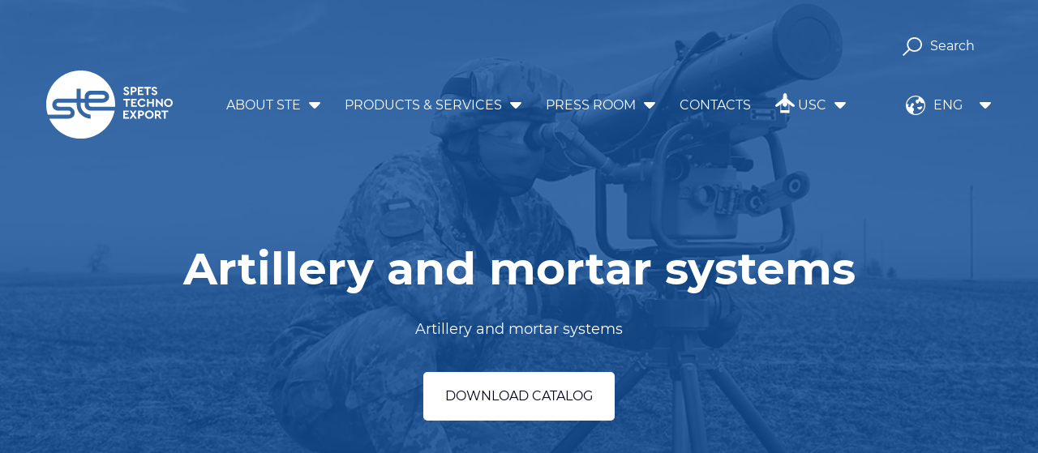

--- FILE ---
content_type: text/html; charset=utf-8
request_url: https://spetstechnoexport.com/artillery-and-mortar-systems
body_size: 16421
content:
<!doctype html>
<html data-n-head-ssr lang="en-US" data-n-head="%7B%22lang%22:%7B%22ssr%22:%22en-US%22%7D%7D">
  <head >
    <title>Artillery and mortar systems</title><meta data-n-head="ssr" charset="utf-8"><meta data-n-head="ssr" name="viewport" content="width=device-width, initial-scale=1"><meta data-n-head="ssr" data-hid="description" name="description" content="Artillery and mortar systems"><meta data-n-head="ssr" data-hid="i18n-og" property="og:locale" content="en_US"><meta data-n-head="ssr" data-hid="i18n-og-alt-uk-UA" property="og:locale:alternate" content="uk_UA"><meta data-n-head="ssr" data-hid="i18n-og-alt-es-ES" property="og:locale:alternate" content="es_ES"><meta data-n-head="ssr" data-hid="i18n-og-alt-pt-PT" property="og:locale:alternate" content="pt_PT"><meta data-n-head="ssr" data-hid="i18n-og-alt-fr-FR" property="og:locale:alternate" content="fr_FR"><meta data-n-head="ssr" data-hid="i18n-og-alt-ar-EG" property="og:locale:alternate" content="ar_EG"><link data-n-head="ssr" rel="icon" type="image/x-icon" href="/favicon.ico"><link data-n-head="ssr" data-hid="i18n-alt-uk" rel="alternate" href="/uk/artillery-and-mortar-systems" hreflang="uk"><link data-n-head="ssr" data-hid="i18n-alt-uk-UA" rel="alternate" href="/uk/artillery-and-mortar-systems" hreflang="uk-UA"><link data-n-head="ssr" data-hid="i18n-alt-en" rel="alternate" href="/artillery-and-mortar-systems" hreflang="en"><link data-n-head="ssr" data-hid="i18n-alt-en-US" rel="alternate" href="/artillery-and-mortar-systems" hreflang="en-US"><link data-n-head="ssr" data-hid="i18n-alt-es" rel="alternate" href="/es/artillery-and-mortar-systems" hreflang="es"><link data-n-head="ssr" data-hid="i18n-alt-es-ES" rel="alternate" href="/es/artillery-and-mortar-systems" hreflang="es-ES"><link data-n-head="ssr" data-hid="i18n-alt-pt" rel="alternate" href="/pt/artillery-and-mortar-systems" hreflang="pt"><link data-n-head="ssr" data-hid="i18n-alt-pt-PT" rel="alternate" href="/pt/artillery-and-mortar-systems" hreflang="pt-PT"><link data-n-head="ssr" data-hid="i18n-alt-fr" rel="alternate" href="/fr/artillery-and-mortar-systems" hreflang="fr"><link data-n-head="ssr" data-hid="i18n-alt-fr-FR" rel="alternate" href="/fr/artillery-and-mortar-systems" hreflang="fr-FR"><link data-n-head="ssr" data-hid="i18n-alt-ar" rel="alternate" href="/ar/artillery-and-mortar-systems" hreflang="ar"><link data-n-head="ssr" data-hid="i18n-alt-ar-EG" rel="alternate" href="/ar/artillery-and-mortar-systems" hreflang="ar-EG"><link data-n-head="ssr" data-hid="i18n-xd" rel="alternate" href="/artillery-and-mortar-systems" hreflang="x-default"><link data-n-head="ssr" data-hid="i18n-can" rel="canonical" href="/artillery-and-mortar-systems"><script data-n-head="ssr" data-hid="GTM-WD45ZMT">if(!window._gtm_init){window._gtm_init=1;(function (w,n,d,m,e,p){w[d]=(w[d]==1||n[d]=='yes'||n[d]==1||n[m]==1||(w[e]&&w[e][p]&&w[e][p]()))?1:0})(window,navigator,'doNotTrack','msDoNotTrack','external','msTrackingProtectionEnabled');(function(w,d,s,l,x,y){w[x]={};w._gtm_inject=function(i){if(w.doNotTrack||w[x][i])return;w[x][i]=1;w[l]=w[l]||[];w[l].push({'gtm.start':new Date().getTime(),event:'gtm.js'});var f=d.getElementsByTagName(s)[0],j=d.createElement(s);j.async=true;j.src='https://www.googletagmanager.com/gtm.js?id='+i;f.parentNode.insertBefore(j,f);};w[y]('GTM-WD45ZMT')})(window,document,'script','dataLayer','_gtm_ids','_gtm_inject')}</script><link rel="preload" href="/_nuxt/js/3d61513042280c533f1b.js" as="script"><link rel="preload" href="/_nuxt/js/fbbd608e684d4514ace5.js" as="script"><link rel="preload" href="/_nuxt/css/96fcabe2029d2e36e726.css" as="style"><link rel="preload" href="/_nuxt/js/1ec826a884603536dac6.js" as="script"><link rel="preload" href="/_nuxt/css/761d801c623a74ede7c8.css" as="style"><link rel="preload" href="/_nuxt/js/ce7a8b66fa9f9c076a69.js" as="script"><link rel="preload" href="/_nuxt/css/ee8049fd41fa0f8ca96c.css" as="style"><link rel="preload" href="/_nuxt/js/9966dd9aeb9859839081.js" as="script"><link rel="preload" href="/_nuxt/css/16a20591d3faa171e238.css" as="style"><link rel="preload" href="/_nuxt/js/be52c16ee3b617c77679.js" as="script"><link rel="preload" href="/_nuxt/css/4d4574a2331ccbb2d9c4.css" as="style"><link rel="preload" href="/_nuxt/js/7ba6155238f32e085427.js" as="script"><link rel="preload" href="/_nuxt/css/62f62c668a73be44118d.css" as="style"><link rel="preload" href="/_nuxt/js/06914014d9e4999ea67f.js" as="script"><link rel="stylesheet" href="/_nuxt/css/96fcabe2029d2e36e726.css"><link rel="stylesheet" href="/_nuxt/css/761d801c623a74ede7c8.css"><link rel="stylesheet" href="/_nuxt/css/ee8049fd41fa0f8ca96c.css"><link rel="stylesheet" href="/_nuxt/css/16a20591d3faa171e238.css"><link rel="stylesheet" href="/_nuxt/css/4d4574a2331ccbb2d9c4.css"><link rel="stylesheet" href="/_nuxt/css/62f62c668a73be44118d.css">
  </head>
  <body >
    <noscript data-n-head="ssr" data-hid="GTM-WD45ZMT" data-pbody="true"><iframe src="https://www.googletagmanager.com/ns.html?id=GTM-WD45ZMT&" height="0" width="0" style="display:none;visibility:hidden" title="gtm"></iframe></noscript><div data-server-rendered="true" id="__nuxt"><!----><div id="__layout"><div dir="[object Object]" class="app code iso file"><div class="wrap-nav head-absolute" data-v-16d05a3a><div class="container" data-v-16d05a3a><div class="nav-search" data-v-4d450dab data-v-16d05a3a><div class="wrap-nav__search" data-v-4d450dab><div class="wrap-input__search" data-v-4d450dab><button class="btn btn-search__nav" data-v-4d450dab><img src="/icons/icon-nav-search.svg" alt="search" data-v-4d450dab></button> <input placeholder="Search" class="input-search" data-v-4d450dab> <!----></div></div> <!----></div> <nav data-fetch-key="0" class="head-nav" data-v-c1c63cd0 data-v-16d05a3a><div id="burger" data-v-590f2594 data-v-c1c63cd0><button type="button" title="Menu" class="burger-button" data-v-590f2594><span class="hidden" data-v-590f2594>Toggle menu</span> <span class="burger-bar burger-bar--1" data-v-590f2594></span> <span class="burger-bar burger-bar--2" data-v-590f2594></span> <span class="burger-bar burger-bar--3" data-v-590f2594></span></button></div> <a href="/" class="main-logo nuxt-link-active" data-v-c1c63cd0><img src="/main-logo.svg" alt="STE" data-v-c1c63cd0></a> <ul class="nav-list" data-v-c1c63cd0><li data-v-c1c63cd0><div class="nav-link" data-v-c1c63cd0><a href="/profile-company" class="nav-link__item-icon" data-v-c1c63cd0><!----> <span class="nav-link__text" data-v-c1c63cd0>About STE</span></a> <img src="/icons/icon-arrow-white-down.svg" alt class="arrow" data-v-c1c63cd0> <div class="nav-link__child--content__wrap" data-v-c1c63cd0><div class="nav-link__child--content" data-v-c1c63cd0><a href="/profile-company" class="nav-link__child" data-v-c1c63cd0>
                                    About us
                                </a><a href="/documents" class="nav-link__child" data-v-c1c63cd0>
                                    Documents
                                </a> <hr style="margin-bottom: 10px; width: 100%" data-v-c1c63cd0> <a href="/pro-kompaniiu/prevention_of_corruption" class="nav-link__child" data-v-c1c63cd0><pre><span style="font-family: Montserrat, sans-serif; font-size: medium;">Prevention of corruption</span></pre></a></div></div></div></li><li data-v-c1c63cd0><div class="nav-link" data-v-c1c63cd0><a href="/catalog" class="nav-link__item-icon" data-v-c1c63cd0><!----> <span class="nav-link__text" data-v-c1c63cd0>Products &amp; Services</span></a> <img src="/icons/icon-arrow-white-down.svg" alt class="arrow" data-v-c1c63cd0> <div class="nav-link__child--content__wrap __category" data-v-c1c63cd0><div class="nav-link__child--content" data-v-c1c63cd0><div class="nav-link__child--scroll" data-v-c1c63cd0><div class="nav-link__child--category" data-v-c1c63cd0><div class="nav-link__child--wrap" data-v-c1c63cd0><a href="/armored-vehicles" class="category-title" data-v-c1c63cd0><img src="https://steback.site/storage/images/Frame-4.svg" alt="" data-v-c1c63cd0>

                                            Military and special-purpose armored vehicles
                                        </a></div> <a href="https://steback.site/storage/files/ad0fcad8b0528608b54dd4d40538e0e1.pdf" target="_blank" class="category-download" data-v-c1c63cd0>
                                        PDF CATALOG
                                        <img src="/icons/icon-download.svg" alt data-v-c1c63cd0></a></div><div class="nav-link__child--category" data-v-c1c63cd0><div class="nav-link__child--wrap" data-v-c1c63cd0><a href="/aviation" class="category-title" data-v-c1c63cd0><img src="https://steback.site/storage/images/Frame-3.svg" alt="" data-v-c1c63cd0>

                                            Aircraft engineering and maintenance
                                        </a></div> <a href="https://steback.site/storage/files/STE BRIEF CATALOGUE ENG.pdf" target="_blank" class="category-download" data-v-c1c63cd0>
                                        PDF CATALOG
                                        <img src="/icons/icon-download.svg" alt data-v-c1c63cd0></a></div><div class="nav-link__child--category" data-v-c1c63cd0><div class="nav-link__child--wrap" data-v-c1c63cd0><a href="/unmanned-systems" class="category-title" data-v-c1c63cd0><img src="https://steback.site/storage/images/Frame.svg" alt="" data-v-c1c63cd0>

                                            Unmanned systems
                                        </a></div> <a href="https://steback.site/storage/files/8c2ad2714e04efdf52bf208a4fe23f84.pdf" target="_blank" class="category-download" data-v-c1c63cd0>
                                        PDF CATALOG
                                        <img src="/icons/icon-download.svg" alt data-v-c1c63cd0></a></div><div class="nav-link__child--category" data-v-c1c63cd0><div class="nav-link__child--wrap" data-v-c1c63cd0><a href="/missile-and-artillery-systems" class="category-title" data-v-c1c63cd0><img src="https://steback.site/storage/images/Frame-1.svg" alt="" data-v-c1c63cd0>

                                            Precision guided weapons, missile and artillery systems
                                        </a></div> <a href="https://steback.site/storage/files/a7f15eba781b0548b5cded478d2f7c3b.pdf" target="_blank" class="category-download" data-v-c1c63cd0>
                                        PDF CATALOG
                                        <img src="/icons/icon-download.svg" alt data-v-c1c63cd0></a></div><div class="nav-link__child--category" data-v-c1c63cd0><div class="nav-link__child--wrap" data-v-c1c63cd0><a href="/radars-and-air-defense" class="category-title" data-v-c1c63cd0><img src="https://steback.site/storage/images/Frame-5.svg" alt="" data-v-c1c63cd0>

                                            Radars and air defense
                                        </a></div> <a href="https://steback.site/storage/files/e4c7bd10132e3be7938f619ab3613182.pdf" target="_blank" class="category-download" data-v-c1c63cd0>
                                        PDF CATALOG
                                        <img src="/icons/icon-download.svg" alt data-v-c1c63cd0></a></div><div class="nav-link__child--category" data-v-c1c63cd0><div class="nav-link__child--wrap" data-v-c1c63cd0><a href="/maritime-systems" class="category-title" data-v-c1c63cd0><img src="https://steback.site/storage/images/Frame-7.svg" alt="" data-v-c1c63cd0>

                                            Shipbuilding and maritime systems
                                        </a></div> <a href="https://steback.site/storage/files/609c5494fd21069acb9a1de1a169b230.pdf" target="_blank" class="category-download" data-v-c1c63cd0>
                                        PDF CATALOG
                                        <img src="/icons/icon-download.svg" alt data-v-c1c63cd0></a></div><div class="nav-link__child--category" data-v-c1c63cd0><div class="nav-link__child--wrap" data-v-c1c63cd0><a href="/small-arms-and-self-protection-equipment" class="category-title" data-v-c1c63cd0><img src="https://steback.site/storage/images/СТРІЛЕЦЬКА ЗБРОЯ.svg" alt="" data-v-c1c63cd0>

                                            Small arms and self-protection equipment
                                        </a></div> <a href="https://steback.site/storage/files/63e2d37c95b546a4c22af380eba735b6.pdf" target="_blank" class="category-download" data-v-c1c63cd0>
                                        PDF CATALOG
                                        <img src="/icons/icon-download.svg" alt data-v-c1c63cd0></a></div><div class="nav-link__child--category" data-v-c1c63cd0><div class="nav-link__child--wrap" data-v-c1c63cd0><a href="/cybersecurity" class="category-title" data-v-c1c63cd0><img src="https://steback.site/storage/images/Frame-6.svg" alt="" data-v-c1c63cd0>

                                            Cybersecurity and intelligence systems
                                        </a></div> <a href="https://steback.site/storage/files/ed7cd1c6642c6299a40c00e2770de4a5.pdf" target="_blank" class="category-download" data-v-c1c63cd0>
                                        PDF CATALOG
                                        <img src="/icons/icon-download.svg" alt data-v-c1c63cd0></a></div><div class="nav-link__child--category" data-v-c1c63cd0><div class="nav-link__child--wrap" data-v-c1c63cd0><a href="/simulators" class="category-title" data-v-c1c63cd0><img src="https://steback.site/storage/images/Frame-8.svg" alt="" data-v-c1c63cd0>

                                            Simulators
                                        </a></div> <a href="https://steback.site/storage/files/209560fd0d4a6b6692f6a8c1e1c8d0d9.pdf" target="_blank" class="category-download" data-v-c1c63cd0>
                                        PDF CATALOG
                                        <img src="/icons/icon-download.svg" alt data-v-c1c63cd0></a></div></div></div></div></div></li><li data-v-c1c63cd0><div class="nav-link" data-v-c1c63cd0><a href="/media" class="nav-link__item-icon" data-v-c1c63cd0><!----> <span class="nav-link__text" data-v-c1c63cd0>Press room</span></a> <img src="/icons/icon-arrow-white-down.svg" alt class="arrow" data-v-c1c63cd0> <div class="nav-link__child--content__wrap" data-v-c1c63cd0><div class="nav-link__child--content" data-v-c1c63cd0><a href="/news" class="nav-link__child" data-v-c1c63cd0>
                                    News
                                </a><a href="/events" class="nav-link__child" data-v-c1c63cd0>
                                    Events
                                </a><a href="/contacts-press" class="nav-link__child" data-v-c1c63cd0>
                                    Presscontacts
                                </a> <!----> <!----></div></div></div></li><li data-v-c1c63cd0><div class="nav-link" data-v-c1c63cd0><a href="/contacts" class="nav-link__item-icon" data-v-c1c63cd0><!----> <span class="nav-link__text" data-v-c1c63cd0>contacts</span></a> <!----></div></li><li data-v-c1c63cd0><div class="nav-link" data-v-c1c63cd0><a href="/usc" class="nav-link__item-icon" data-v-c1c63cd0><span class="nav-link__icon" data-v-c1c63cd0><img src="/icons/fly.svg" alt="" data-v-c1c63cd0></span> <span class="nav-link__text" data-v-c1c63cd0>USC</span></a> <img src="/icons/icon-arrow-white-down.svg" alt class="arrow" data-v-c1c63cd0> <div class="nav-link__child--content__wrap" data-v-c1c63cd0><div class="nav-link__child--content" data-v-c1c63cd0><a href="/usc" class="nav-link__child" data-v-c1c63cd0>
                                    Center of unmanned systems
                                </a> <!----> <!----></div></div></div></li></ul> <div class="nav-lang" data-v-c1c63cd0><div dir="auto" class="v-select vs--single vs--unsearchable" data-v-c1c63cd0> <div id="vs399977__combobox" role="combobox" aria-expanded="false" aria-owns="vs399977__listbox" aria-label="Search for option" class="vs__dropdown-toggle"><div class="vs__selected-options"><span class="vs__selected"><img src="/icons/icon-palnet-lang.svg" alt="" data-v-c1c63cd0>
                
             <!----></span> <input readonly="readonly" aria-autocomplete="list" aria-labelledby="vs399977__combobox" aria-controls="vs399977__listbox" type="search" autocomplete="off" value="" class="vs__search"></div> <div class="vs__actions"><button type="button" title="Clear Selected" aria-label="Clear Selected" class="vs__clear" style="display:none;"><svg xmlns="http://www.w3.org/2000/svg" width="10" height="10"><path d="M6.895455 5l2.842897-2.842898c.348864-.348863.348864-.914488 0-1.263636L9.106534.261648c-.348864-.348864-.914489-.348864-1.263636 0L5 3.104545 2.157102.261648c-.348863-.348864-.914488-.348864-1.263636 0L.261648.893466c-.348864.348864-.348864.914489 0 1.263636L3.104545 5 .261648 7.842898c-.348864.348863-.348864.914488 0 1.263636l.631818.631818c.348864.348864.914773.348864 1.263636 0L5 6.895455l2.842898 2.842897c.348863.348864.914772.348864 1.263636 0l.631818-.631818c.348864-.348864.348864-.914489 0-1.263636L6.895455 5z"></path></svg></button> <span role="presentation" class="vs__open-indicator" data-v-c1c63cd0><img src="/icons/icon-arrow-white-down.svg" alt="" data-v-c1c63cd0></span> <div class="vs__spinner" style="display:none;">Loading...</div></div></div> <ul id="vs399977__listbox" role="listbox" style="display:none;visibility:hidden;"></ul> </div></div></nav></div> <div class="sidebar" data-v-85e21144 data-v-16d05a3a><!----></div></div> <main id="main" class="category" data-v-68245941><section class="default-head __before" style="background-image:url('https://steback.site/storage/images/0247b7bc93a9421731650671df9d7021.jpg');" data-v-68245941><h2 class="default-title" data-v-68245941>
            Artillery and mortar systems
        </h2> <div class="default-description" data-v-68245941>
           Artillery and mortar systems
        </div> <button class="btn __white" data-v-68245941><span data-v-68245941>download catalog</span></button></section> <!----> <section class="category-products__one" data-v-68245941><div class="container" data-v-68245941><div class="title-section" data-v-68245941>
                Products
            </div> <div class="category-products__one--content" data-v-68245941><div class="item-product__large" data-v-68245941><div class="row"><div class="img-holder"><img src="https://steback.site/storage/images/M-60.jpg" alt></div> <div class="item-product__large--content"><div class="title">
                    M-60 caliber 60 mm
                </div> <div class="model">
                    Mortar
                </div> <div class="text">M60-16 "Camerton" - a mortar of 60 mm caliber, designed for use by units of airborne troops, special forces.</div> <button class="btn __blue __mobile"><span>LEARN MORE</span></button></div></div> <div class="row-buttons"><button class="btn __bordered"><span>LEARN MORE</span></button> <a href="/product/m-60?services=true" class="btn __bordered"><span>Services</span></a> <button class="btn __blue"><span>ORDER</span></button></div></div><div class="item-product__large" data-v-68245941><div class="row"><div class="img-holder"><img src="https://steback.site/storage/images/КБА-48М.jpg" alt></div> <div class="item-product__large--content"><div class="title">
                    KBA-48M caliber 82 mm
                </div> <div class="model">
                    Mortar
                </div> <div class="text">KBA-48M - Ukrainian portable mortar caliber 82 mm is designed to destroy enemy manpower and equipment located in shelters or trenches, as well as to destroy fortifications. The main feature of the 82-millimeter mortar KBA-48M is its reduced weight due to the use of titanium alloys in the design.</div> <button class="btn __blue __mobile"><span>LEARN MORE</span></button></div></div> <div class="row-buttons"><button class="btn __bordered"><span>LEARN MORE</span></button> <a href="/product/kba-48m?services=true" class="btn __bordered"><span>Services</span></a> <button class="btn __blue"><span>ORDER</span></button></div></div><div class="item-product__large" data-v-68245941><div class="row"><div class="img-holder"><img src="https://steback.site/storage/images/M-120-15 копіювати.jpg" alt></div> <div class="item-product__large--content"><div class="title">
                    M120-15 caliber 120 mm
                </div> <div class="model">
                    Mortar
                </div> <div class="text">M120-15 "Hammer" - mortar caliber 120 mm has a smoothbore rigid system, charging is carried out from the barrel. A double-charge fuse is installed on the muzzle.</div> <button class="btn __blue __mobile"><span>LEARN MORE</span></button></div></div> <div class="row-buttons"><button class="btn __bordered"><span>LEARN MORE</span></button> <a href="/product/m120-15?services=true" class="btn __bordered"><span>Services</span></a> <button class="btn __blue"><span>ORDER</span></button></div></div><div class="item-product__large" data-v-68245941><div class="row"><div class="img-holder"><img src="https://steback.site/storage/images/KBA-117.jpg" alt></div> <div class="item-product__large--content"><div class="title">
                    KBA-117
                </div> <div class="model">
                    Automatic grenade launcher
                </div> <div class="text">KBA-117 - 30-mm automatic grenade launcher is designed to defeat the enemy's manpower and firepower, located outside the shelter, in open trenches (trenches) and behind the natural folds of the terrain (in ditches, ravines, on the slopes of the hills).</div> <button class="btn __blue __mobile"><span>LEARN MORE</span></button></div></div> <div class="row-buttons"><button class="btn __bordered"><span>LEARN MORE</span></button> <a href="/product/kba-117?services=true" class="btn __bordered"><span>Services</span></a> <button class="btn __blue"><span>ORDER</span></button></div></div><div class="item-product__large" data-v-68245941><div class="row"><div class="img-holder"><img src="https://steback.site/storage/images/UAG-40.jpg" alt></div> <div class="item-product__large--content"><div class="title">
                    UAG-40
                </div> <div class="model">
                    Automatic grenade launcher
                </div> <div class="text">UAG-40 - mobile automatic grenade launcher.</div> <button class="btn __blue __mobile"><span>LEARN MORE</span></button></div></div> <div class="row-buttons"><button class="btn __bordered"><span>LEARN MORE</span></button> <a href="/product/uag-40?services=true" class="btn __bordered"><span>Services</span></a> <button class="btn __blue"><span>ORDER</span></button></div></div><div class="item-product__large" data-v-68245941><div class="row"><div class="img-holder"><img src="https://steback.site/storage/images/ГП-25.jpg" alt></div> <div class="item-product__large--content"><div class="title">
                    GP-25
                </div> <div class="model">
                    Grenade launcher
                </div> <div class="text">GP-25 is a single-charge 40-mm grenade launcher designed for use with AKM and AK-74 submachine guns.</div> <button class="btn __blue __mobile"><span>LEARN MORE</span></button></div></div> <div class="row-buttons"><button class="btn __bordered"><span>LEARN MORE</span></button> <a href="/product/gp-25?services=true" class="btn __bordered"><span>Services</span></a> <button class="btn __blue"><span>ORDER</span></button></div></div></div></div></section> <!----> <!----> <!----> <!----></main> <footer class="footer" data-v-53dfa7a7><div class="footer-top" data-v-53dfa7a7><div class="container" data-v-53dfa7a7><div class="footer-top__content" data-v-53dfa7a7><a href="/contacts" class="btn __white" data-v-53dfa7a7><span data-v-53dfa7a7>make a request</span></a></div></div></div> <div class="footer-bottom" data-v-53dfa7a7><div class="container" data-v-53dfa7a7><div class="footer-bottom__content" data-v-53dfa7a7><div class="footer-bottom__icons" data-v-53dfa7a7><img src="/img/img-logo-footer.png" alt data-v-53dfa7a7> <img src="/img/img-logo-footer-mo.png" alt data-v-53dfa7a7> <div class="footer-bottom__icons--second" data-v-53dfa7a7><a href="https://www.facebook.com/Spetstechnoexport" target="_blank" data-v-53dfa7a7><img src="/img/img-icon-footer.png" alt="youtube" data-v-53dfa7a7></a> <a href="https://www.youtube.com/channel/UCGKfKbWbJ0MosAC2OlGaTFg" target="_blank" data-v-53dfa7a7><img src="/img/img-icon-footer-1.png" alt="facebook" data-v-53dfa7a7></a></div></div> <div class="footer-bottom__list--content" data-v-53dfa7a7><div class="footer-bottom__list" data-v-53dfa7a7><a href="https://www.president.gov.ua" target="_blank" class="footer-bottom__list--link" data-v-53dfa7a7>President of Ukraine</a> <a href="https://www.rada.gov.ua" target="_blank" class="footer-bottom__list--link" data-v-53dfa7a7>Verkhovna Rada</a> <a href="https://www.kmu.gov.ua" target="_blank" class="footer-bottom__list--link" data-v-53dfa7a7>Cabinet of Ministers</a> <a href="https://www.mil.gov.ua " target="_blank" class="footer-bottom__list--link" data-v-53dfa7a7>Ministry of Defence</a></div> <div class="footer-bottom__list" data-v-53dfa7a7><a href="/contacts" class="footer-bottom__list--link __title" data-v-53dfa7a7>
                                contacts
                                <img src="/icons/icon-arrow-white-right.svg" alt="" data-v-53dfa7a7></a></div></div></div></div></div></footer></div></div></div><script>window.__NUXT__=(function(a,b,c,d,e,f,g,h,i,j,k,l,m,n,o,p,q,r,s,t,u,v,w,x,y,z,A,B,C,D,E,F,G,H,I,J,K,L,M,N,O,P,Q,R,S,T,U,V,W,X,Y,Z,_,$,aa,ab,ac,ad,ae,af,ag,ah,ai,aj,ak,al,am,an,ao,ap,aq,ar,as,at,au,av,aw,ax,ay,az,aA,aB,aC,aD,aE,aF,aG,aH,aI,aJ,aK,aL,aM,aN,aO,aP,aQ,aR,aS,aT,aU,aV,aW,aX,aY,aZ,a_,a$,ba,bb,bc,bd,be,bf,bg,bh,bi,bj,bk,bl,bm,bn,bo,bp,bq,br,bs,bt,bu,bv,bw,bx,by,bz,bA,bB,bC,bD,bE,bF,bG){a_[0]={id:k,parent_id:v,with_products:a,title:az,slug:"armored-vehicles",image:"https:\u002F\u002Fsteback.site\u002Fstorage\u002Fimages\u002Fbronemashini.png",file:"https:\u002F\u002Fsteback.site\u002Fstorage\u002Ffiles\u002Fad0fcad8b0528608b54dd4d40538e0e1.pdf",description:"SpetsTechnoExport delivers the Ukranian’s most comprehensive armored military vehicles for commercial and internal security requirements. With over 22 years armoring experience covering a full range of defense applications.",meta_title:az,meta_description:az,sort_order:a,created_at:"2021-02-09T13:40:01.000000Z",updated_at:"2022-01-19T12:38:44.000000Z",icon:"https:\u002F\u002Fsteback.site\u002Fstorage\u002Fimages\u002FFrame-4.svg",banner:"https:\u002F\u002Fsteback.site\u002Fstorage\u002Fimages\u002Fbronetekhnika.jpg",blocks:[],seoBlockFirst:[],seoBlockSecond:[]};a_[1]={id:a,parent_id:v,with_products:a,title:aA,slug:"aviation",image:"https:\u002F\u002Fsteback.site\u002Fstorage\u002Fimages\u002Faviabuduvannya.png",file:"https:\u002F\u002Fsteback.site\u002Fstorage\u002Ffiles\u002FSTE BRIEF CATALOGUE ENG.pdf",description:"Thanks to many years of experience, SpetsTechnoExport offers a wide range of civil, military aircraft",meta_title:aA,meta_description:aA,sort_order:aH,created_at:"2020-12-24T07:18:44.000000Z",updated_at:"2022-01-18T07:19:16.000000Z",icon:"https:\u002F\u002Fsteback.site\u002Fstorage\u002Fimages\u002FFrame-3.svg",banner:"https:\u002F\u002Fsteback.site\u002Fstorage\u002Fimages\u002Favia.jpg",blocks:[{id:ar,model_type:a$,model_id:a,title:ba,content:bb,image:bc,sort_order:w,created_at:bd,updated_at:be}],seoBlockFirst:{id:ar,model_type:a$,model_id:a,title:ba,content:bb,image:bc,sort_order:w,created_at:bd,updated_at:be},seoBlockSecond:[]};a_[2]={id:u,parent_id:v,with_products:a,title:aI,slug:"unmanned-systems",image:"https:\u002F\u002Fsteback.site\u002Fstorage\u002Fimages\u002Fbezpilotni.png",file:"https:\u002F\u002Fsteback.site\u002Fstorage\u002Ffiles\u002F8c2ad2714e04efdf52bf208a4fe23f84.pdf",description:"We world-class Unmanned Platforms for surveillance, reconnaissance and strike",meta_title:aI,meta_description:aI,sort_order:ar,created_at:"2021-02-09T13:46:39.000000Z",updated_at:"2025-12-10T09:19:42.000000Z",icon:"https:\u002F\u002Fsteback.site\u002Fstorage\u002Fimages\u002FFrame.svg",banner:"https:\u002F\u002Fsteback.site\u002Fstorage\u002Fimages\u002FUAS.png",blocks:[],seoBlockFirst:[],seoBlockSecond:[]};a_[3]={id:r,parent_id:v,with_products:a,title:as,slug:"missile-and-artillery-systems",image:"https:\u002F\u002Fsteback.site\u002Fstorage\u002Fimages\u002Fraketni-tehnologiyi.png",file:"https:\u002F\u002Fsteback.site\u002Fstorage\u002Ffiles\u002Fa7f15eba781b0548b5cded478d2f7c3b.pdf",description:as,meta_title:as,meta_description:as,sort_order:k,created_at:"2021-02-09T13:48:18.000000Z",updated_at:"2021-07-21T10:47:04.000000Z",icon:"https:\u002F\u002Fsteback.site\u002Fstorage\u002Fimages\u002FFrame-1.svg",banner:"https:\u002F\u002Fsteback.site\u002Fstorage\u002Fimages\u002Fraketi.jpg",blocks:[],seoBlockFirst:[],seoBlockSecond:[]};a_[4]={id:o,parent_id:v,with_products:a,title:aB,slug:"radars-and-air-defense",image:"https:\u002F\u002Fsteback.site\u002Fstorage\u002Fimages\u002Fradiolokaciyi.png",file:"https:\u002F\u002Fsteback.site\u002Fstorage\u002Ffiles\u002Fe4c7bd10132e3be7938f619ab3613182.pdf",description:"Ukraine is one of the ten countries in the world engaged in the development and production of radar-location systems. Carefully designed military radiolocation systems are distinguished by their reliability, maintainability and full alignment to operational needs. This makes a fully integrated communication and command network that enables management of all types of armed forces.",meta_title:aB,meta_description:aB,sort_order:o,created_at:"2021-02-09T13:41:40.000000Z",updated_at:"2021-07-21T08:46:04.000000Z",icon:"https:\u002F\u002Fsteback.site\u002Fstorage\u002Fimages\u002FFrame-5.svg",banner:"https:\u002F\u002Fsteback.site\u002Fstorage\u002Fimages\u002Fradari.jpg",blocks:[],seoBlockFirst:[],seoBlockSecond:[]};a_[5]={id:l,parent_id:v,with_products:a,title:at,slug:"maritime-systems",image:"https:\u002F\u002Fsteback.site\u002Fstorage\u002Fimages\u002Fsudnobuduvannya.png",file:"https:\u002F\u002Fsteback.site\u002Fstorage\u002Ffiles\u002F609c5494fd21069acb9a1de1a169b230.pdf",description:at,meta_title:at,meta_description:at,sort_order:u,created_at:"2021-02-09T13:53:03.000000Z",updated_at:"2021-07-21T08:48:15.000000Z",icon:"https:\u002F\u002Fsteback.site\u002Fstorage\u002Fimages\u002FFrame-7.svg",banner:"https:\u002F\u002Fsteback.site\u002Fstorage\u002Fimages\u002Fsudnobud.jpg",blocks:[],seoBlockFirst:[],seoBlockSecond:[]};a_[6]={id:c,parent_id:v,with_products:a,title:au,slug:"small-arms-and-self-protection-equipment",image:"https:\u002F\u002Fsteback.site\u002Fstorage\u002Fimages\u002Fstrilecka-zbroya.png",file:"https:\u002F\u002Fsteback.site\u002Fstorage\u002Ffiles\u002F63e2d37c95b546a4c22af380eba735b6.pdf",description:au,meta_title:au,meta_description:au,sort_order:r,created_at:"2021-02-09T13:50:45.000000Z",updated_at:"2021-07-21T08:46:45.000000Z",icon:"https:\u002F\u002Fsteback.site\u002Fstorage\u002Fimages\u002FСТРІЛЕЦЬКА ЗБРОЯ.svg",banner:"https:\u002F\u002Fsteback.site\u002Fstorage\u002Fimages\u002Fstril-zbroya.jpg",blocks:[],seoBlockFirst:[],seoBlockSecond:[]};a_[7]={id:b,parent_id:v,with_products:a,title:aC,slug:"cybersecurity",image:"https:\u002F\u002Fsteback.site\u002Fstorage\u002Fimages\u002Fkiberbezpeka.png",file:"https:\u002F\u002Fsteback.site\u002Fstorage\u002Ffiles\u002Fed7cd1c6642c6299a40c00e2770de4a5.pdf",description:"We develop reliable solutions adapted to the most demanding missions",meta_title:aC,meta_description:aC,sort_order:y,created_at:"2021-02-09T13:51:46.000000Z",updated_at:"2021-07-21T08:47:26.000000Z",icon:"https:\u002F\u002Fsteback.site\u002Fstorage\u002Fimages\u002FFrame-6.svg",banner:"https:\u002F\u002Fsteback.site\u002Fstorage\u002Fimages\u002Fcybersecurity.jpg",blocks:[],seoBlockFirst:[],seoBlockSecond:[]};a_[8]={id:q,parent_id:v,with_products:a,title:av,slug:"simulators",image:"https:\u002F\u002Fsteback.site\u002Fstorage\u002Fimages\u002Fsimulyatori.png",file:"https:\u002F\u002Fsteback.site\u002Fstorage\u002Ffiles\u002F209560fd0d4a6b6692f6a8c1e1c8d0d9.pdf",description:av,meta_title:av,meta_description:av,sort_order:c,created_at:"2021-02-09T13:54:49.000000Z",updated_at:"2022-01-19T12:42:14.000000Z",icon:"https:\u002F\u002Fsteback.site\u002Fstorage\u002Fimages\u002FFrame-8.svg",banner:"https:\u002F\u002Fsteback.site\u002Fstorage\u002Fimages\u002Fsimulators.jpg",blocks:[],seoBlockFirst:[],seoBlockSecond:[]};return {layout:"default",data:[{product:{id:G,parent_id:r,with_products:a,title:aw,slug:"artillery-and-mortar-systems",image:"https:\u002F\u002Fsteback.site\u002Fstorage\u002Fimages\u002FМінометні.png",file:"https:\u002F\u002Fsteback.site\u002Fstorage\u002Ffiles\u002F3273230586699894a80ee0eb516206b6.docx",description:aw,meta_title:aw,meta_description:aw,sort_order:o,created_at:"2021-05-07T05:48:53.000000Z",updated_at:"2021-07-21T10:47:39.000000Z",icon:v,banner:"https:\u002F\u002Fsteback.site\u002Fstorage\u002Fimages\u002F0247b7bc93a9421731650671df9d7021.jpg",blocks:[],seoBlockFirst:[],seoBlockSecond:[]},categories:[],services:[],products:[{id:A,category_id:G,tag_id:ao,with_page:p,title:"M-60 caliber 60 mm",slug:"m-60",image:"https:\u002F\u002Fsteback.site\u002Fstorage\u002Fimages\u002FM-60.jpg",file:"https:\u002F\u002Fsteback.site\u002Fstorage\u002Ffiles\u002FM-60.jpg",description:"M60-16 \"Camerton\" - a mortar of 60 mm caliber, designed for use by units of airborne troops, special forces.",meta_title:"M-60 Mortar caliber 60 mm",meta_description:"The mortar is designed to defeat manpower and enemy facilities, especially those located outside the shelter: in trenches, gullies and at reverse hill slopes. The M-60 is employed with high-explosive bombs, bombs with aerodynamic configuration, including NATO standards.",created_at:"2021-06-29T05:07:16.000000Z",updated_at:"2021-07-23T09:33:12.000000Z",sort_order:p,services:[{id:c,category_id:a,title:d,slug:H,image:I,description:d,meta_title:d,meta_description:J,sort_order:k,created_at:K,updated_at:L,pivot:{product_id:A,service_id:c}},{id:s,category_id:a,title:e,slug:M,image:N,description:e,meta_title:e,meta_description:O,sort_order:b,created_at:P,updated_at:Q,pivot:{product_id:A,service_id:s}},{id:b,category_id:a,title:f,slug:R,image:S,description:f,meta_title:f,meta_description:T,sort_order:o,created_at:U,updated_at:V,pivot:{product_id:A,service_id:b}},{id:l,category_id:a,title:g,slug:W,image:X,description:g,meta_title:g,meta_description:Y,sort_order:u,created_at:Z,updated_at:_,pivot:{product_id:A,service_id:l}},{id:q,category_id:a,title:h,slug:$,image:aa,description:h,meta_title:h,meta_description:ab,sort_order:r,created_at:ac,updated_at:ad,pivot:{product_id:A,service_id:q}},{id:m,category_id:a,title:i,slug:ae,image:af,description:i,meta_title:i,meta_description:ag,sort_order:y,created_at:ah,updated_at:ai,pivot:{product_id:A,service_id:m}},{id:n,category_id:a,title:j,slug:aj,image:ak,description:j,meta_title:j,meta_description:al,sort_order:c,created_at:am,updated_at:an,pivot:{product_id:A,service_id:n}}],tag:{id:ao,name:aF,slug:aG,created_at:ap,updated_at:ap}},{id:B,category_id:G,tag_id:ao,with_page:p,title:"KBA-48M caliber 82 mm",slug:"kba-48m",image:"https:\u002F\u002Fsteback.site\u002Fstorage\u002Fimages\u002FКБА-48М.jpg",file:"https:\u002F\u002Fsteback.site\u002Fstorage\u002Ffiles\u002FКБА-48М.jpg",description:"KBA-48M - Ukrainian portable mortar caliber 82 mm is designed to destroy enemy manpower and equipment located in shelters or trenches, as well as to destroy fortifications. The main feature of the 82-millimeter mortar KBA-48M is its reduced weight due to the use of titanium alloys in the design.",meta_title:aQ,meta_description:aQ,created_at:"2021-06-29T05:12:28.000000Z",updated_at:"2021-07-23T09:23:49.000000Z",sort_order:p,services:[{id:c,category_id:a,title:d,slug:H,image:I,description:d,meta_title:d,meta_description:J,sort_order:k,created_at:K,updated_at:L,pivot:{product_id:B,service_id:c}},{id:s,category_id:a,title:e,slug:M,image:N,description:e,meta_title:e,meta_description:O,sort_order:b,created_at:P,updated_at:Q,pivot:{product_id:B,service_id:s}},{id:b,category_id:a,title:f,slug:R,image:S,description:f,meta_title:f,meta_description:T,sort_order:o,created_at:U,updated_at:V,pivot:{product_id:B,service_id:b}},{id:l,category_id:a,title:g,slug:W,image:X,description:g,meta_title:g,meta_description:Y,sort_order:u,created_at:Z,updated_at:_,pivot:{product_id:B,service_id:l}},{id:q,category_id:a,title:h,slug:$,image:aa,description:h,meta_title:h,meta_description:ab,sort_order:r,created_at:ac,updated_at:ad,pivot:{product_id:B,service_id:q}},{id:m,category_id:a,title:i,slug:ae,image:af,description:i,meta_title:i,meta_description:ag,sort_order:y,created_at:ah,updated_at:ai,pivot:{product_id:B,service_id:m}},{id:n,category_id:a,title:j,slug:aj,image:ak,description:j,meta_title:j,meta_description:al,sort_order:c,created_at:am,updated_at:an,pivot:{product_id:B,service_id:n}}],tag:{id:ao,name:aF,slug:aG,created_at:ap,updated_at:ap}},{id:C,category_id:G,tag_id:ao,with_page:p,title:"M120-15 caliber 120 mm",slug:"m120-15",image:"https:\u002F\u002Fsteback.site\u002Fstorage\u002Fimages\u002FM-120-15 копіювати.jpg",file:"https:\u002F\u002Fsteback.site\u002Fstorage\u002Ffiles\u002FM-120-15 копіювати.jpg",description:"M120-15 \"Hammer\" - mortar caliber 120 mm has a smoothbore rigid system, charging is carried out from the barrel. A double-charge fuse is installed on the muzzle.",meta_title:aR,meta_description:aR,created_at:"2021-06-29T05:17:26.000000Z",updated_at:"2021-07-23T09:16:02.000000Z",sort_order:p,services:[{id:c,category_id:a,title:d,slug:H,image:I,description:d,meta_title:d,meta_description:J,sort_order:k,created_at:K,updated_at:L,pivot:{product_id:C,service_id:c}},{id:s,category_id:a,title:e,slug:M,image:N,description:e,meta_title:e,meta_description:O,sort_order:b,created_at:P,updated_at:Q,pivot:{product_id:C,service_id:s}},{id:b,category_id:a,title:f,slug:R,image:S,description:f,meta_title:f,meta_description:T,sort_order:o,created_at:U,updated_at:V,pivot:{product_id:C,service_id:b}},{id:l,category_id:a,title:g,slug:W,image:X,description:g,meta_title:g,meta_description:Y,sort_order:u,created_at:Z,updated_at:_,pivot:{product_id:C,service_id:l}},{id:q,category_id:a,title:h,slug:$,image:aa,description:h,meta_title:h,meta_description:ab,sort_order:r,created_at:ac,updated_at:ad,pivot:{product_id:C,service_id:q}},{id:m,category_id:a,title:i,slug:ae,image:af,description:i,meta_title:i,meta_description:ag,sort_order:y,created_at:ah,updated_at:ai,pivot:{product_id:C,service_id:m}},{id:n,category_id:a,title:j,slug:aj,image:ak,description:j,meta_title:j,meta_description:al,sort_order:c,created_at:am,updated_at:an,pivot:{product_id:C,service_id:n}}],tag:{id:ao,name:aF,slug:aG,created_at:ap,updated_at:ap}},{id:D,category_id:G,tag_id:ax,with_page:p,title:"KBA-117",slug:"kba-117",image:"https:\u002F\u002Fsteback.site\u002Fstorage\u002Fimages\u002FKBA-117.jpg",file:"https:\u002F\u002Fsteback.site\u002Fstorage\u002Ffiles\u002FKBA-117.jpg",description:"KBA-117 - 30-mm automatic grenade launcher is designed to defeat the enemy's manpower and firepower, located outside the shelter, in open trenches (trenches) and behind the natural folds of the terrain (in ditches, ravines, on the slopes of the hills).",meta_title:aS,meta_description:aS,created_at:"2021-06-29T05:23:33.000000Z",updated_at:"2021-07-23T09:08:08.000000Z",sort_order:p,services:[{id:c,category_id:a,title:d,slug:H,image:I,description:d,meta_title:d,meta_description:J,sort_order:k,created_at:K,updated_at:L,pivot:{product_id:D,service_id:c}},{id:s,category_id:a,title:e,slug:M,image:N,description:e,meta_title:e,meta_description:O,sort_order:b,created_at:P,updated_at:Q,pivot:{product_id:D,service_id:s}},{id:b,category_id:a,title:f,slug:R,image:S,description:f,meta_title:f,meta_description:T,sort_order:o,created_at:U,updated_at:V,pivot:{product_id:D,service_id:b}},{id:l,category_id:a,title:g,slug:W,image:X,description:g,meta_title:g,meta_description:Y,sort_order:u,created_at:Z,updated_at:_,pivot:{product_id:D,service_id:l}},{id:q,category_id:a,title:h,slug:$,image:aa,description:h,meta_title:h,meta_description:ab,sort_order:r,created_at:ac,updated_at:ad,pivot:{product_id:D,service_id:q}},{id:m,category_id:a,title:i,slug:ae,image:af,description:i,meta_title:i,meta_description:ag,sort_order:y,created_at:ah,updated_at:ai,pivot:{product_id:D,service_id:m}},{id:n,category_id:a,title:j,slug:aj,image:ak,description:j,meta_title:j,meta_description:al,sort_order:c,created_at:am,updated_at:an,pivot:{product_id:D,service_id:n}}],tag:{id:ax,name:aT,slug:aU,created_at:ay,updated_at:ay}},{id:E,category_id:G,tag_id:ax,with_page:p,title:"UAG-40",slug:"uag-40",image:"https:\u002F\u002Fsteback.site\u002Fstorage\u002Fimages\u002FUAG-40.jpg",file:"https:\u002F\u002Fsteback.site\u002Fstorage\u002Ffiles\u002FUAG-40.jpg",description:"UAG-40 - mobile automatic grenade launcher.",meta_title:aV,meta_description:aV,created_at:"2021-06-29T05:30:59.000000Z",updated_at:"2021-07-23T09:05:18.000000Z",sort_order:p,services:[{id:c,category_id:a,title:d,slug:H,image:I,description:d,meta_title:d,meta_description:J,sort_order:k,created_at:K,updated_at:L,pivot:{product_id:E,service_id:c}},{id:s,category_id:a,title:e,slug:M,image:N,description:e,meta_title:e,meta_description:O,sort_order:b,created_at:P,updated_at:Q,pivot:{product_id:E,service_id:s}},{id:b,category_id:a,title:f,slug:R,image:S,description:f,meta_title:f,meta_description:T,sort_order:o,created_at:U,updated_at:V,pivot:{product_id:E,service_id:b}},{id:l,category_id:a,title:g,slug:W,image:X,description:g,meta_title:g,meta_description:Y,sort_order:u,created_at:Z,updated_at:_,pivot:{product_id:E,service_id:l}},{id:q,category_id:a,title:h,slug:$,image:aa,description:h,meta_title:h,meta_description:ab,sort_order:r,created_at:ac,updated_at:ad,pivot:{product_id:E,service_id:q}},{id:m,category_id:a,title:i,slug:ae,image:af,description:i,meta_title:i,meta_description:ag,sort_order:y,created_at:ah,updated_at:ai,pivot:{product_id:E,service_id:m}},{id:n,category_id:a,title:j,slug:aj,image:ak,description:j,meta_title:j,meta_description:al,sort_order:c,created_at:am,updated_at:an,pivot:{product_id:E,service_id:n}}],tag:{id:ax,name:aT,slug:aU,created_at:ay,updated_at:ay}},{id:F,category_id:G,tag_id:aW,with_page:p,title:"GP-25",slug:"gp-25",image:"https:\u002F\u002Fsteback.site\u002Fstorage\u002Fimages\u002FГП-25.jpg",file:"https:\u002F\u002Fsteback.site\u002Fstorage\u002Ffiles\u002FГП-25.jpg",description:"GP-25 is a single-charge 40-mm grenade launcher designed for use with AKM and AK-74 submachine guns.",meta_title:aX,meta_description:aX,created_at:"2021-06-29T05:35:42.000000Z",updated_at:"2021-07-23T09:01:53.000000Z",sort_order:p,services:[{id:c,category_id:a,title:d,slug:H,image:I,description:d,meta_title:d,meta_description:J,sort_order:k,created_at:K,updated_at:L,pivot:{product_id:F,service_id:c}},{id:s,category_id:a,title:e,slug:M,image:N,description:e,meta_title:e,meta_description:O,sort_order:b,created_at:P,updated_at:Q,pivot:{product_id:F,service_id:s}},{id:b,category_id:a,title:f,slug:R,image:S,description:f,meta_title:f,meta_description:T,sort_order:o,created_at:U,updated_at:V,pivot:{product_id:F,service_id:b}},{id:l,category_id:a,title:g,slug:W,image:X,description:g,meta_title:g,meta_description:Y,sort_order:u,created_at:Z,updated_at:_,pivot:{product_id:F,service_id:l}},{id:q,category_id:a,title:h,slug:$,image:aa,description:h,meta_title:h,meta_description:ab,sort_order:r,created_at:ac,updated_at:ad,pivot:{product_id:F,service_id:q}},{id:m,category_id:a,title:i,slug:ae,image:af,description:i,meta_title:i,meta_description:ag,sort_order:y,created_at:ah,updated_at:ai,pivot:{product_id:F,service_id:m}},{id:n,category_id:a,title:j,slug:aj,image:ak,description:j,meta_title:j,meta_description:al,sort_order:c,created_at:am,updated_at:an,pivot:{product_id:F,service_id:n}}],tag:{id:aW,name:"Grenade launcher",slug:"pidstvolniy-granatomet",created_at:aY,updated_at:aY}}]}],fetch:[{navLangActive:aq,templatePages:[{id:k,name:"\u003Cpre\u003E\u003Cspan style=\"font-family: Montserrat, sans-serif; font-size: medium;\"\u003EPrevention of corruption\u003C\u002Fspan\u003E\u003C\u002Fpre\u003E",content:"\u003Cp class=\"MsoNormal\" style=\"margin: 0cm; line-height: 50 px; font-size: 11pt; font-family: Calibri, sans-serif; vertical-align: baseline;\"\u003E\u003Cspan style=\"font-family: Montserrat, sans-serif;\"\u003E\u003Cstrong\u003E\u003Cspan lang=\"EN-US\" style=\"font-size: 25pt; color: #202124;\"\u003EPrevention of Corruption\u003C\u002Fspan\u003E\u003C\u002Fstrong\u003E\u003C\u002Fspan\u003E\u003C\u002Fp\u003E\r\n\u003Cp class=\"MsoNormal\" style=\"margin: 0cm; line-height: 18pt; font-size: 11pt; font-family: Calibri, sans-serif;\"\u003E\u003Cspan style=\"font-size: 13.5pt; font-family: Montserrat, sans-serif;\"\u003E&nbsp;\u003C\u002Fspan\u003E\u003C\u002Fp\u003E\r\n\u003Cp class=\"MsoNormal\" style=\"margin: 0cm; line-height: 18pt; font-size: 11pt; font-family: Calibri, sans-serif; vertical-align: baseline;\"\u003E\u003Cspan style=\"font-family: Montserrat, sans-serif;\"\u003E\u003Cspan lang=\"EN-US\" style=\"font-size: 13.5pt; color: #202124;\"\u003ETo report corruption, you can use internal and external channels.\u003C\u002Fspan\u003E\u003C\u002Fspan\u003E\u003C\u002Fp\u003E\r\n\u003Cp class=\"MsoNormal\" style=\"margin: 0cm; line-height: 15.693333625793457px; font-size: 11pt; font-family: Calibri, sans-serif;\"\u003E\u003Cspan style=\"font-family: Montserrat, sans-serif;\"\u003E\u003Cspan style=\"font-size: 13.5pt;\"\u003E&nbsp;\u003C\u002Fspan\u003E\u003C\u002Fspan\u003E\u003C\u002Fp\u003E\r\n\u003Cp class=\"MsoNormal\" style=\"margin: 0cm; line-height: 18pt; font-size: 11pt; font-family: Calibri, sans-serif;\"\u003E\u003Cspan style=\"font-family: Montserrat, sans-serif;\"\u003E\u003Cstrong\u003E\u003Cspan lang=\"EN-US\" style=\"font-size: 15pt; border: 1pt none windowtext; padding: 0cm;\"\u003EInternal channels:\u003C\u002Fspan\u003E\u003C\u002Fstrong\u003E\u003C\u002Fspan\u003E\u003C\u002Fp\u003E\r\n\u003Cp class=\"MsoNormal\" style=\"margin: 0cm; line-height: 18pt; font-size: 11pt; font-family: Calibri, sans-serif; vertical-align: baseline;\"\u003E\u003Cspan style=\"font-family: Montserrat, sans-serif;\"\u003E\u003Cspan style=\"font-size: 13.5pt;\"\u003E&nbsp;\u003C\u002Fspan\u003E\u003C\u002Fspan\u003E\u003C\u002Fp\u003E\r\n\u003Cp class=\"MsoNormal\" style=\"margin: 0cm; line-height: 18pt; font-size: 11pt; font-family: Calibri, sans-serif; vertical-align: baseline;\"\u003E\u003Cspan style=\"font-family: Montserrat, sans-serif;\"\u003E\u003Cstrong\u003E\u003Cspan lang=\"EN-US\" style=\"font-size: 13.5pt; border: 1pt none windowtext; padding: 0cm;\"\u003EMr. Oleksandr Reva\u003C\u002Fspan\u003E\u003C\u002Fstrong\u003E\u003Cspan lang=\"UK\" style=\"font-size: 13.5pt;\"\u003E&nbsp;&ndash;&nbsp;\u003C\u002Fspan\u003E\u003Cspan lang=\"EN-US\" style=\"font-size: 13.5pt;\"\u003ECommissioner for Anti-Corruption Activities at the SFTE Spetstechnoexport.\u003C\u002Fspan\u003E\u003C\u002Fspan\u003E\u003C\u002Fp\u003E\r\n\u003Cp class=\"MsoNormal\" style=\"margin: 0cm; line-height: 18pt; font-size: 11pt; font-family: Calibri, sans-serif; vertical-align: baseline;\"\u003E\u003Cspan style=\"font-family: Montserrat, sans-serif;\"\u003E\u003Cspan style=\"font-size: 13.5pt;\"\u003E&nbsp;\u003C\u002Fspan\u003E\u003C\u002Fspan\u003E\u003C\u002Fp\u003E\r\n\u003Cp class=\"MsoNormal\" style=\"margin: 0cm; line-height: 18pt; font-size: 11pt; font-family: Calibri, sans-serif; vertical-align: baseline;\"\u003E\u003Cspan lang=\"UK\" style=\"font-size: 13.5pt; font-family: Montserrat, sans-serif;\"\u003EInformation about corruption or corruption-related offenses and violations of the requirements of the Law of Ukraine \"On Prevention of Corruption\" should be reported:\u003C\u002Fspan\u003E\u003C\u002Fp\u003E\r\n\u003Cp class=\"MsoNormal\" style=\"margin: 0cm; line-height: 18pt; font-size: 11pt; font-family: Calibri, sans-serif; vertical-align: baseline;\"\u003E\u003Cspan lang=\"UK\" style=\"font-size: 13.5pt; font-family: Montserrat, sans-serif;\"\u003E&nbsp;\u003C\u002Fspan\u003E\u003C\u002Fp\u003E\r\n\u003Cp class=\"MsoNormal\" style=\"margin: 0cm; line-height: 18pt; font-size: 11pt; font-family: Calibri, sans-serif; vertical-align: baseline;\"\u003E\u003Cspan style=\"font-family: Montserrat, sans-serif;\"\u003E\u003Cspan lang=\"UK\" style=\"font-size: 13.5pt;\"\u003E&bull; By&nbsp;\u003C\u002Fspan\u003E\u003Cspan lang=\"EN-US\" style=\"font-size: 13.5pt;\"\u003Etelephone\u003C\u002Fspan\u003E\u003Cspan lang=\"UK\" style=\"font-size: 13.5pt;\"\u003E&nbsp;number\u003C\u002Fspan\u003E\u003Cspan lang=\"EN-US\" style=\"font-size: 13.5pt;\"\u003E:\u003C\u002Fspan\u003E\u003Cspan lang=\"EN-US\" style=\"font-size: 13.5pt;\"\u003E&nbsp;\u003C\u002Fspan\u003E\u003Cstrong\u003E\u003Cspan lang=\"UK\" style=\"font-size: 13.5pt; border: 1pt none windowtext; padding: 0cm;\"\u003E+38 (044) 568-52-87\u003C\u002Fspan\u003E\u003C\u002Fstrong\u003E\u003Cspan lang=\"UK\" style=\"font-size: 13.5pt;\"\u003E&nbsp;\u003C\u002Fspan\u003E\u003C\u002Fspan\u003E\u003C\u002Fp\u003E\r\n\u003Cp class=\"MsoNormal\" style=\"margin: 0cm; line-height: 18pt; font-size: 11pt; font-family: Calibri, sans-serif; vertical-align: baseline;\"\u003E\u003Cspan style=\"font-family: Montserrat, sans-serif;\"\u003E\u003Cspan lang=\"UK\" style=\"font-size: 13.5pt;\"\u003E&bull;&nbsp;\u003C\u002Fspan\u003E\u003Cspan lang=\"EN-US\" style=\"font-size: 13.5pt;\"\u003EB\u003C\u002Fspan\u003E\u003Cspan lang=\"UK\" style=\"font-size: 13.5pt;\"\u003Ey email:&nbsp;\u003C\u002Fspan\u003E\u003Cspan lang=\"EN-US\"\u003E\u003Ca href=\"mailto:anticorruption@ste.com.ua\"\u003E\u003Cstrong\u003E\u003Cspan lang=\"UK\" style=\"font-size: 13.5pt; color: #0000ec;\"\u003Eanticorruption@ste.com.ua\u003C\u002Fspan\u003E\u003C\u002Fstrong\u003E\u003C\u002Fa\u003E\u003C\u002Fspan\u003E\u003C\u002Fspan\u003E\u003C\u002Fp\u003E\r\n\u003Cp class=\"MsoNormal\" style=\"margin: 0cm; line-height: 18pt; font-size: 11pt; font-family: Calibri, sans-serif; vertical-align: baseline;\"\u003E\u003Cspan style=\"font-family: Montserrat, sans-serif;\"\u003E\u003Cspan lang=\"UK\" style=\"font-size: 13.5pt;\"\u003E&bull;&nbsp;\u003C\u002Fspan\u003E\u003Cspan lang=\"EN-US\" style=\"font-size: 13.5pt;\"\u003EBy o\u003C\u002Fspan\u003E\u003Cspan lang=\"UK\" style=\"font-size: 13.5pt;\"\u003Enline communication channel for reporting possible facts of corruption or corruption-related offenses (\u003C\u002Fspan\u003E\u003Cspan lang=\"EN-US\" style=\"font-size: 13.5pt;\"\u003Eby&nbsp;\u003C\u002Fspan\u003E\u003Cspan lang=\"UK\" style=\"font-size: 13.5pt;\"\u003Efeedback form\u003C\u002Fspan\u003E\u003Cspan lang=\"EN-US\" style=\"font-size: 13.5pt;\"\u003E&nbsp;on website).\u003C\u002Fspan\u003E\u003C\u002Fspan\u003E\u003C\u002Fp\u003E\r\n\u003Cp class=\"MsoNormal\" style=\"margin: 0cm; line-height: 18pt; font-size: 11pt; font-family: Calibri, sans-serif; vertical-align: baseline;\"\u003E\u003Cspan style=\"font-size: 12pt; font-family: Montserrat, sans-serif;\"\u003E&nbsp;\u003C\u002Fspan\u003E\u003C\u002Fp\u003E\r\n\u003Cp class=\"MsoNormal\" style=\"margin: 0cm; line-height: 18pt; font-size: 11pt; font-family: Calibri, sans-serif; vertical-align: baseline;\"\u003E\u003Cspan style=\"font-family: Montserrat, sans-serif;\"\u003E\u003Cstrong\u003E\u003Cspan lang=\"EN-US\" style=\"font-size: 15pt;\"\u003EE\u003C\u002Fspan\u003E\u003C\u002Fstrong\u003E\u003Cstrong\u003E\u003Cspan style=\"font-size: 15pt;\"\u003External channels\u003C\u002Fspan\u003E\u003C\u002Fstrong\u003E\u003Cstrong\u003E\u003Cspan lang=\"UK\" style=\"font-size: 15pt;\"\u003E:\u003C\u002Fspan\u003E\u003C\u002Fstrong\u003E\u003C\u002Fspan\u003E\u003C\u002Fp\u003E\r\n\u003Cp class=\"MsoNormal\" style=\"margin: 0cm; line-height: 18pt; font-size: 11pt; font-family: Calibri, sans-serif; vertical-align: baseline;\"\u003E\u003Cspan style=\"font-family: Montserrat, sans-serif;\"\u003E\u003Cspan style=\"font-size: 13.5pt;\"\u003E&nbsp;\u003C\u002Fspan\u003E\u003C\u002Fspan\u003E\u003C\u002Fp\u003E\r\n\u003Cp class=\"MsoNormal\" style=\"margin: 0cm; line-height: 18pt; font-size: 11pt; font-family: Calibri, sans-serif;\"\u003E\u003Cspan style=\"font-family: Montserrat, sans-serif;\"\u003E\u003Cstrong\u003E\u003Cspan lang=\"UK\" style=\"font-size: 13.5pt;\"\u003ENational Agency&nbsp;\u003C\u002Fspan\u003E\u003C\u002Fstrong\u003E\u003Cstrong\u003E\u003Cspan lang=\"EN-US\" style=\"font-size: 13.5pt;\"\u003Eon\u003C\u002Fspan\u003E\u003C\u002Fstrong\u003E\u003Cstrong\u003E\u003Cspan lang=\"UK\" style=\"font-size: 13.5pt;\"\u003E&nbsp;Corruption Prevention:\u003C\u002Fspan\u003E\u003C\u002Fstrong\u003E\u003C\u002Fspan\u003E\u003C\u002Fp\u003E\r\n\u003Cp class=\"MsoNormal\" style=\"margin: 0cm; line-height: 18pt; font-size: 11pt; font-family: Calibri, sans-serif;\"\u003E\u003Cspan style=\"font-family: Montserrat, sans-serif;\"\u003E\u003Cspan lang=\"UK\" style=\"font-size: 13.5pt;\"\u003EBy telephone number\u003C\u002Fspan\u003E\u003Cspan style=\"font-size: 13.5pt;\"\u003E:&nbsp;\u003Cstrong\u003E+38\u003C\u002Fstrong\u003E\u003C\u002Fspan\u003E\u003Cstrong\u003E\u003Cspan style=\"font-size: 13.5pt;\"\u003E&nbsp;\u003C\u002Fspan\u003E\u003C\u002Fstrong\u003E\u003Cstrong\u003E\u003Cspan style=\"font-size: 13.5pt;\"\u003E(044)\u003C\u002Fspan\u003E\u003C\u002Fstrong\u003E\u003Cstrong\u003E\u003Cspan style=\"font-size: 13.5pt;\"\u003E&nbsp;\u003C\u002Fspan\u003E\u003C\u002Fstrong\u003E\u003Cstrong\u003E\u003Cspan style=\"font-size: 13.5pt;\"\u003E200-06-91\u003C\u002Fspan\u003E\u003C\u002Fstrong\u003E\u003C\u002Fspan\u003E\u003C\u002Fp\u003E\r\n\u003Cp class=\"MsoNormal\" style=\"margin: 0cm; line-height: 18pt; font-size: 11pt; font-family: Calibri, sans-serif;\"\u003E\u003Cspan style=\"font-family: Montserrat, sans-serif;\"\u003E\u003Cspan lang=\"UK\" style=\"font-size: 13.5pt;\"\u003EBy email:&nbsp;\u003C\u002Fspan\u003E\u003Cspan lang=\"EN-US\"\u003E\u003Ca href=\"mailto:anticor_reports@nazk.gov.ua\"\u003E\u003Cspan lang=\"UK\" style=\"font-size: 13.5pt; color: #0000ec;\"\u003Eanticor_reports@nazk.gov.ua\u003C\u002Fspan\u003E\u003C\u002Fa\u003E\u003C\u002Fspan\u003E\u003C\u002Fspan\u003E\u003C\u002Fp\u003E\r\n\u003Cp class=\"MsoNormal\" style=\"margin: 0cm; line-height: 15.693333625793457px; font-size: 11pt; font-family: Calibri, sans-serif;\"\u003E\u003Cspan style=\"font-family: Montserrat, sans-serif;\"\u003E\u003Cspan style=\"font-size: 13.5pt;\"\u003E&nbsp;\u003C\u002Fspan\u003E\u003C\u002Fspan\u003E\u003C\u002Fp\u003E\r\n\u003Cp class=\"MsoNormal\" style=\"margin: 0cm; line-height: 18pt; font-size: 11pt; font-family: Calibri, sans-serif;\"\u003E\u003Cspan style=\"font-family: Montserrat, sans-serif;\"\u003E\u003Cstrong\u003E\u003Cspan lang=\"UK\" style=\"font-size: 13.5pt;\"\u003ESpecialized Anti-Corruption Prosecutor's Office\u003C\u002Fspan\u003E\u003C\u002Fstrong\u003E\u003Cstrong\u003E\u003Cspan lang=\"EN-US\" style=\"font-size: 13.5pt;\"\u003E:\u003C\u002Fspan\u003E\u003C\u002Fstrong\u003E\u003C\u002Fspan\u003E\u003C\u002Fp\u003E\r\n\u003Cp class=\"MsoNormal\" style=\"margin: 0cm; line-height: 18pt; font-size: 11pt; font-family: Calibri, sans-serif;\"\u003E\u003Cspan style=\"font-family: Montserrat, sans-serif;\"\u003E\u003Cspan lang=\"UK\" style=\"font-size: 13.5pt;\"\u003EBy telephone number\u003C\u002Fspan\u003E\u003Cspan style=\"font-size: 13.5pt;\"\u003E:&nbsp;\u003C\u002Fspan\u003E\u003Cstrong\u003E\u003Cspan lang=\"EN-US\" style=\"font-size: 13.5pt;\"\u003E+38&nbsp;\u003C\u002Fspan\u003E\u003C\u002Fstrong\u003E\u003Cstrong\u003E\u003Cspan style=\"font-size: 13.5pt;\"\u003E(044) 280-26-03\u003C\u002Fspan\u003E\u003C\u002Fstrong\u003E\u003Cspan style=\"font-size: 13.5pt;\"\u003E&nbsp;\u003C\u002Fspan\u003E\u003C\u002Fspan\u003E\u003C\u002Fp\u003E\r\n\u003Cp class=\"MsoNormal\" style=\"margin: 0cm; line-height: 18pt; font-size: 11pt; font-family: Calibri, sans-serif;\"\u003E\u003Cspan style=\"font-family: Montserrat, sans-serif;\"\u003E\u003Cspan lang=\"UK\" style=\"font-size: 13.5pt;\"\u003EBy email:&nbsp;\u003C\u002Fspan\u003E\u003Cspan lang=\"EN-US\"\u003E\u003Ca href=\"mailto:office@gp.gov.ua\"\u003E\u003Cspan lang=\"UK\" style=\"font-size: 13.5pt; color: #954f72;\"\u003Eoffice@gp.gov.ua\u003C\u002Fspan\u003E\u003C\u002Fa\u003E\u003C\u002Fspan\u003E\u003C\u002Fspan\u003E\u003C\u002Fp\u003E\r\n\u003Cp class=\"MsoNormal\" style=\"margin: 0cm; line-height: 18pt; font-size: 11pt; font-family: Calibri, sans-serif;\"\u003E\u003Cspan style=\"font-family: Montserrat, sans-serif;\"\u003E\u003Cstrong\u003E\u003Cspan lang=\"UK\" style=\"font-size: 13.5pt;\"\u003E&nbsp;\u003C\u002Fspan\u003E\u003C\u002Fstrong\u003E\u003C\u002Fspan\u003E\u003C\u002Fp\u003E\r\n\u003Cp class=\"MsoNormal\" style=\"margin: 0cm; line-height: 18pt; font-size: 11pt; font-family: Calibri, sans-serif;\"\u003E\u003Cspan style=\"font-family: Montserrat, sans-serif;\"\u003E\u003Cstrong\u003E\u003Cspan lang=\"UK\" style=\"font-size: 13.5pt;\"\u003ENational Police of Ukraine:\u003C\u002Fspan\u003E\u003C\u002Fstrong\u003E\u003C\u002Fspan\u003E\u003C\u002Fp\u003E\r\n\u003Cp class=\"MsoNormal\" style=\"margin: 0cm; line-height: 18pt; font-size: 11pt; font-family: Calibri, sans-serif;\"\u003E\u003Cspan style=\"font-family: Montserrat, sans-serif;\"\u003E\u003Cspan lang=\"UK\" style=\"font-size: 13.5pt;\"\u003EBy telephone number\u003C\u002Fspan\u003E\u003Cspan style=\"font-size: 13.5pt;\"\u003E:&nbsp;\u003Cstrong\u003E0-800-50-02-02\u003C\u002Fstrong\u003E\u003C\u002Fspan\u003E\u003C\u002Fspan\u003E\u003C\u002Fp\u003E\r\n\u003Cp class=\"MsoNormal\" style=\"margin: 0cm; line-height: 18pt; font-size: 11pt; font-family: Calibri, sans-serif;\"\u003E\u003Cspan style=\"font-family: Montserrat, sans-serif;\"\u003E\u003Cspan lang=\"UK\" style=\"font-size: 13.5pt;\"\u003EBy email: &nbsp;\u003C\u002Fspan\u003E\u003Cspan lang=\"EN-US\"\u003E\u003Ca href=\"mailto:pg.npu@police.gov.ua\"\u003E\u003Cspan lang=\"UK\" style=\"font-size: 13.5pt; color: #954f72;\"\u003Epg.npu@police.gov.ua\u003C\u002Fspan\u003E\u003C\u002Fa\u003E\u003C\u002Fspan\u003E\u003Cspan lang=\"UK\" style=\"font-size: 13.5pt;\"\u003E\u003Cbr \u002F\u003E\u003Cbr \u002F\u003E\u003C\u002Fspan\u003E\u003C\u002Fspan\u003E\u003C\u002Fp\u003E\r\n\u003Cp class=\"MsoNormal\" style=\"margin: 0cm; line-height: 18pt; font-size: 11pt; font-family: Calibri, sans-serif;\"\u003E\u003Cspan style=\"font-family: Montserrat, sans-serif;\"\u003E\u003Cstrong\u003E\u003Cspan lang=\"UK\" style=\"font-size: 13.5pt;\"\u003ENational Anti-Corruption Bureau of Ukraine:\u003C\u002Fspan\u003E\u003C\u002Fstrong\u003E\u003C\u002Fspan\u003E\u003C\u002Fp\u003E\r\n\u003Cp class=\"MsoNormal\" style=\"margin: 0cm; line-height: 18pt; font-size: 11pt; font-family: Calibri, sans-serif;\"\u003E\u003Cspan style=\"font-family: Montserrat, sans-serif;\"\u003E\u003Cspan lang=\"UK\" style=\"font-size: 13.5pt;\"\u003EBy telephone number:&nbsp;\u003Cstrong\u003E0-800-213-200&nbsp;\u003C\u002Fstrong\u003E\u003C\u002Fspan\u003E\u003Cstrong\u003E\u003Cspan style=\"font-size: 13.5pt;\"\u003E&nbsp;\u003C\u002Fspan\u003E\u003C\u002Fstrong\u003E\u003C\u002Fspan\u003E\u003C\u002Fp\u003E\r\n\u003Cp class=\"MsoNormal\" style=\"margin: 0cm; line-height: 18pt; font-size: 11pt; font-family: Calibri, sans-serif;\"\u003E\u003Cspan style=\"font-family: Montserrat, sans-serif;\"\u003E\u003Cspan lang=\"UK\" style=\"font-size: 13.5pt;\"\u003EBy email:&nbsp;&nbsp;\u003C\u002Fspan\u003E\u003Cspan lang=\"EN-US\"\u003E\u003Ca href=\"mailto:info@nabu.gov.ua\"\u003E\u003Cspan style=\"font-size: 13.5pt; color: #0000ec;\"\u003Einfo@nabu.gov.ua\u003C\u002Fspan\u003E\u003C\u002Fa\u003E\u003C\u002Fspan\u003E\u003C\u002Fspan\u003E\u003C\u002Fp\u003E\r\n\u003Cp class=\"MsoNormal\" style=\"margin: 0cm; line-height: 18pt; font-size: 11pt; font-family: Calibri, sans-serif;\"\u003E&nbsp;\u003C\u002Fp\u003E\r\n\u003Cp class=\"MsoNormal\" style=\"margin: 0cm 0cm 8pt; line-height: 15.693333625793457px; font-size: 11pt; font-family: Calibri, sans-serif;\"\u003E\u003Cspan lang=\"UK\" style=\"font-family: Montserrat, sans-serif;\"\u003E&nbsp;\u003C\u002Fspan\u003E\u003C\u002Fp\u003E\r\n\u003Cp\u003E\u003Cbutton style=\"width: 300px; height: 45px; background-color: #2c519b; color: white;\"\u003E \u003Ca style=\"color: white; text-decoration: none;\" href=\"https:\u002F\u002Fwww.steback.site\u002Fstorage\u002Fanticor\u002FAnticor_program.pdf\"\u003E Антикорупційна програма\u003C\u002Fa\u003E\u003C\u002Fbutton\u003E&nbsp;\u003Cbutton style=\"width: 300px; height: 45px; background-color: #113160; color: white;\"\u003E \u003Ca style=\"color: white; text-decoration: none;\" href=\"https:\u002F\u002Fwww.steback.site\u002Fstorage\u002Fanticor\u002FReestr_ryzykiv.pdf\"\u003EРеєстр ризиків\u003C\u002Fa\u003E \u003C\u002Fbutton\u003E\u003C\u002Fp\u003E",form_name:"\u003Cp\u003E\u003Cspan style=\"font-size: 20px;\"\u003E\u003Cstrong\u003E\u003Cspan style=\"font-family: Montserrat, sans-serif;\"\u003EReport corruption in the enterprise\u003C\u002Fspan\u003E\u003C\u002Fstrong\u003E\u003C\u002Fspan\u003E\u003C\u002Fp\u003E",form_title:"\u003Cp\u003EInformation will be transferred to Commissioner for Anti-Corruption Activities\u003C\u002Fp\u003E",form_email:"anticorruption@ste.com.ua",form_visible:a,show_menu:a,created_at:"2023-04-14T04:20:10.000000Z",updated_at:"2025-08-25T12:47:34.000000Z",slug:"prevention_of_corruption"}],activeLang:{iso:aZ,label:"English"}}],error:v,state:{catalogCategory:{categories:a_,services:[{id:k,category_id:k,title:aJ,slug:"repair_of_armored_vehicles",image:"https:\u002F\u002Fsteback.site\u002Fstorage\u002Fservices\u002Fff04aae716fc775448c1e068b8a6cf20.jpg",description:aJ,meta_title:aJ,meta_description:"Ремонт бронемашин",sort_order:p,created_at:z,updated_at:"2021-07-12T16:44:10.000000Z",blocks:[{id:b,model_type:x,model_id:k,title:aD,content:aD,image:bf,sort_order:w,created_at:z,updated_at:z},{id:l,model_type:x,model_id:k,title:aE,content:aE,image:bg,sort_order:bh,created_at:z,updated_at:z}],seoBlockFirst:{id:b,model_type:x,model_id:k,title:aD,content:aD,image:bf,sort_order:w,created_at:z,updated_at:z},seoBlockSecond:{id:l,model_type:x,model_id:k,title:aE,content:aE,image:bg,sort_order:bh,created_at:z,updated_at:z}},{id:o,category_id:a,title:aK,slug:"litaki-modernizaciya",image:"https:\u002F\u002Fsteback.site\u002Fstorage\u002Fservices\u002Fde7572867b5e522f0de6dbf9e74f60e5.jpg",description:aK,meta_title:aK,meta_description:"Літаки (модернізація)",sort_order:a,created_at:"2021-03-29T09:44:50.000000Z",updated_at:"2021-06-02T09:58:35.000000Z",blocks:[{id:m,model_type:x,model_id:o,title:bi,content:bj,image:bk,sort_order:w,created_at:bl,updated_at:bm}],seoBlockFirst:{id:m,model_type:x,model_id:o,title:bi,content:bj,image:bk,sort_order:w,created_at:bl,updated_at:bm},seoBlockSecond:[]},{id:u,category_id:ar,title:aL,slug:"helicopteri-modernizaciya",image:"https:\u002F\u002Fsteback.site\u002Fstorage\u002Fservices\u002Ffcd5782e8983536ae76518a687902120.jpg",description:aL,meta_title:aL,meta_description:"Гелікоптери (модернізація)",sort_order:aH,created_at:"2021-03-29T09:45:17.000000Z",updated_at:"2021-06-02T10:05:12.000000Z",blocks:[{id:bn,model_type:x,model_id:u,title:bo,content:bp,image:bq,sort_order:w,created_at:br,updated_at:bs}],seoBlockFirst:{id:bn,model_type:x,model_id:u,title:bo,content:bp,image:bq,sort_order:w,created_at:br,updated_at:bs},seoBlockSecond:[]},{id:r,category_id:a,title:aM,slug:"vinishyvachi-modernizaciya",image:"https:\u002F\u002Fsteback.site\u002Fstorage\u002Fservices\u002Ff5941ee9d55730ff9dd98a24d08f684c.jpg",description:aM,meta_title:aM,meta_description:"Винищувачі (модернізація)",sort_order:ar,created_at:"2021-03-29T09:45:51.000000Z",updated_at:"2021-06-02T09:39:24.000000Z",blocks:[{id:n,model_type:x,model_id:r,title:bt,content:bu,image:bv,sort_order:w,created_at:bw,updated_at:bx}],seoBlockFirst:{id:n,model_type:x,model_id:r,title:bt,content:bu,image:bv,sort_order:w,created_at:bw,updated_at:bx},seoBlockSecond:[]},{id:y,category_id:k,title:aN,slug:"modernizaciya-bronovanih-mashin",image:"https:\u002F\u002Fsteback.site\u002Fstorage\u002Fservices\u002F16760800216c21ae57caabcd6c3c397d.png",description:aN,meta_title:aN,meta_description:"Модернізація броньованих машин",sort_order:p,created_at:"2021-05-07T03:45:44.000000Z",updated_at:"2021-06-02T09:20:43.000000Z",blocks:[],seoBlockFirst:[],seoBlockSecond:[]},{id:c,category_id:a,title:d,slug:H,image:I,description:d,meta_title:d,meta_description:J,sort_order:k,created_at:K,updated_at:L,blocks:[],seoBlockFirst:[],seoBlockSecond:[]},{id:s,category_id:a,title:e,slug:M,image:N,description:e,meta_title:e,meta_description:O,sort_order:b,created_at:P,updated_at:Q,blocks:[],seoBlockFirst:[],seoBlockSecond:[]},{id:b,category_id:a,title:f,slug:R,image:S,description:f,meta_title:f,meta_description:T,sort_order:o,created_at:U,updated_at:V,blocks:[],seoBlockFirst:[],seoBlockSecond:[]},{id:l,category_id:a,title:g,slug:W,image:X,description:g,meta_title:g,meta_description:Y,sort_order:u,created_at:Z,updated_at:_,blocks:[],seoBlockFirst:[],seoBlockSecond:[]},{id:q,category_id:a,title:h,slug:$,image:aa,description:h,meta_title:h,meta_description:ab,sort_order:r,created_at:ac,updated_at:ad,blocks:[],seoBlockFirst:[],seoBlockSecond:[]},{id:m,category_id:a,title:i,slug:ae,image:af,description:i,meta_title:i,meta_description:ag,sort_order:y,created_at:ah,updated_at:ai,blocks:[],seoBlockFirst:[],seoBlockSecond:[]},{id:n,category_id:a,title:j,slug:aj,image:ak,description:j,meta_title:j,meta_description:al,sort_order:c,created_at:am,updated_at:an,blocks:[],seoBlockFirst:[],seoBlockSecond:[]}]},nav:[{title:"aboutCompany",id:a,child:[{title:"aboutUs",link:by},{title:bz,link:bz}],load:aq,link:by},{title:"productsAndServices",id:aH,load:aO,link:"catalog",child:a_},{title:"pressRoom",id:ar,child:[{title:bA,link:bA},{title:bB,link:bB},{title:"pressContacts",link:"contacts-press"}],load:aq,link:"media"},{title:aP,id:k,load:aq,link:aP},{title:bC,id:o,child:[{title:"centerUnmannedSystems",link:bD}],load:aq,link:bD}],mobileNav:aq,modalRemind:aO,news:{news:[]},i18n:{locale:aZ}},serverRendered:aO,routePath:"\u002Fartillery-and-mortar-systems",config:{},__i18n:{langs:{en:{mainPageTitle:"Home",mainPageAbout:bE,searchForm:{placeholderSearch:"Search",placeholderKey:"Key word..."},aboutCompany:bE,aboutUs:"About us",productsAndServices:"Products & Services",documents:"Documents",pressRoom:"Press room",pdfCatalog:"PDF CATALOG",news:"News",events:"Events",pressContacts:"Presscontacts",centerUnmannedSystems:"Center of unmanned systems",contacts:aP,resentPublication:"Recent posts",buttons:{downloadCatalog:"download catalog",readMore:"read more",learnMore:"LEARN MORE",order:"ORDER",detailedInformation:"DETAILED INFORMATION",toNews:"TO THE NEWS",toEvents:"TO THE EVENTS",share:"Share",send:"SEND",subscribe:"Subscribe"},allNews:"All news",allEvents:"all events",allDocuments:"all documents",subscribeToNews:"Subscribe to the news",upcomingEvents:"Upcoming events",makeRequest:"make a request",presidentOfUkraine:"President of Ukraine",goverment:"Verkhovna Rada",cabinetOfMinisters:"Cabinet of Ministers",ministryOfDefence:"Ministry of Defence",ste:"DK \"Ukroboronprom\"",mainOffice:"Head office",address1:"7, Stepana Bandery Avenue",address2:"Kyiv, 04073, Ukraine",representation:"LIAISON OFFICE",fax:"Fax",download:"download",product:"Products",centerProduct:"PRESENTED PRODUCTS",pressService:"Press service",services:"Services",toGoods:"TO PRODUCTS",modalOrderText:"Enter your contact information",inputs:{name:"Your name or company name",number:"Your phone number",email:"Your Email",theme:"Subject",message:"Your message"},directions:"Directions",dateOrPublication:"Date of publication",searchPlaceholder:"SEARCH BY NAME",contactsFormTitle:"Do you want to contact us?",contactsFormText:"Fill in all the fields on the form and send us your message.",modalRemind:{title:"Dear users!",desk1:"We are launching a new version of the STE website. Please note that the STE website is now in test mode and is filling with content.",desk2:"We will be ready very soon.",desk3:"You may send your comments on the site to e-mail: ",desk4:"Thanks for your support!"},pageAbout:{title1:"COMPANY PROFILE",title2:"BUSINESS PROFILE",title3:"Company status",title4:"Our mission",title5:"Vision",text1:"SpetsTechnoExport (STE) is a Ukrainian state-owned foreign trade enterprise that makes a significant contribution to the development of the Defense and strategic industries.",text2:"The company was founded by the Government of Ukraine in 1998 and is part of the State Concern “Ukroboronprom”.",text3:"Specializes in export and import of products and services of the Defense industry, cybersecurity, innovation development, establishing defense and technical cooperation with partner countries.",text4:"STE represents Ukrainian manufacturers of the defense industry abroad - about 100 state-owned enterprises, 70 private manufacturers, 35 research centers, and 30 design bureaus.",text5:"SpetsTechnoExport is a state-owned self-supporting foreign trade enterprise and is not an administrator of budgetary funds. The external economic activity of the enterprise is based on principles of self-repayment and self-financing and is carried out under the legislation of Ukraine.",text6:"The company has all licenses and permissions from the Government of Ukraine necessary for the export of military and dual-use goods. It is guided in its activities by international regulatory frameworks of the United Nations and interstate commitments regarding the control of arms exports. STE conducts its business ethically and responsibly.",text7:"To increase the presence of products of Ukrainian scientific and technical activities and defenseindustry in the world market by providing partner countries with integrated security solutions, establishing bilateral research and production cooperation and expanding the network of foreignmissions.",text8:"To be the driving force and the center of innovations development for the defense industry of Ukraine. To create conditions for regular attraction of investments in Ukrainian strategic, scientific and technical enterprises, which inevitably leads to strengthening the country's defense capabilities and promotes the development of competitive world-class products in each of the areas of activity.",roundElement1:"partner \u003Cbr\u003E countries",roundElement2:"state-owned \u003Cbr\u003E enterprises",roundElement3:"private \u003Cbr\u003E manufacturers",roundElement4:"research centers \u003Cbr\u003E and design \u003Cbr\u003E bureaus",listElement1:aA,listElement2:"Unmanned aerial systems",listElement3:aB,listElement4:az,listElement5:at,listElement6:as,listElement7:au,listElement8:av,listElement9:aC,listElement10:"R&D in all spheres of aerospace and defense",listElementGrid1:"EXPORT AND IMPORTOF PRODUCTS AND SERVICES",listElementGrid2:"INVESTMENT IN HIGH-TECH DEVELOPMENTS",listElementGrid3:"MODERNIZATION, REPAIR AND MAINTENANCE OF SPECIAL AND MILITARY EQUIPMENT",listElementGrid4:"MARKETING AND INFORMATION CONSULTING ACTIVITIES",listElementGrid5:"TECHNOLOGY TRANSFER AND JOINT PRODUCTION",listElementGrid6:"LOCALIZATION OF MANUFACTURING INDUSTRIES"},sortButtons:{futureEvents:"Future events",pastEvents:"Past events"},tel:"Tel",mediaCenter:"Media center",usc:"UNMANNED SYSTEMS CENTER",uscTitle:"UNMANNED\u003CBR\u003ESYSTEMS\u003CBR\u003ECENTER",USC:bC,uscDescription:"USC is the STE special department, that at its level coordinate\n                                 the activities of state and private producers of unmanned aerial systems, components,\n                                 ordnance, surveillance systems and electronic warfare within the scope of individual and collaborative projects",tooltipAsk:"If you have questions or suggestions, leave a contact for communication",functionCenter:"PURPOSE&nbspAND&nbspTASKS",cooperationCenter:"COOPERATION&nbspAND&nbspINTERACTION",functionData:[{text:bF,tooltip:bF},{text:"Import of foreign UAS\nfor the needs of the\nUkrainian armed forces",tooltip:t},{text:"Expert\ninternational\nproduct marketing",tooltip:t},{text:"Gathering and analysis\nof application\nexperience, own testing",tooltip:t},{text:"Support for military\ncertiﬁcation,\ncodiﬁcation and adoption",tooltip:t},{text:"Servicing\nand maintenance\nof UAS",tooltip:t},{text:"Investment in\ncurrent and\nfuture projects",tooltip:t},{text:bG,tooltip:bG}],cooperationData:[{text:"Armed\nForces of\nUkraine",tooltip:t},{text:"Domestic and foreign\nmanufacturers of UAS,\ntechnology owners",tooltip:t},{text:"Training\nand testing\ncenters",tooltip:t},{text:"Components\nand software\nproducers",tooltip:t},{text:"Producers of surveillance\nsystems, ordnance,\nand electronic warfare",tooltip:t},{text:"Promising\ndomestic\nentrepreneurs",tooltip:t},{text:"Potential\nforeign\npartners",tooltip:t}],uscproduct1:"UNMANNED AERIAL SYSTEMS",uscproduct2:"SURVEILLANCE SYSTEMS AND ELECTRONIC WARFARE",uscproduct3:"MUNITIONS"}}}}}(1,10,9,"Modernization and Upgrade","Sale","Repairs and Renovation","Life cycle support","Technology transfer","Instruction and drill","Joint production",4,11,13,15,5,0,12,7,16,"",6,null,"0","App\\Models\\Service",8,"2021-03-26T09:12:32.000000Z",107,108,109,110,111,112,29,"modernization","https:\u002F\u002Fsteback.site\u002Fstorage\u002Fservices\u002Fbec82513b083d19de920aea929a5b399.jpg","Модернізація","2021-05-07T06:24:09.000000Z","2021-06-09T06:14:59.000000Z","prodazh","https:\u002F\u002Fsteback.site\u002Fstorage\u002Fservices\u002F65e09978b2c6fd8b6b4bc8bfd6a12ee1.jpg","Продаж","2021-06-09T06:24:32.000000Z","2021-07-06T05:02:00.000000Z","repairs","https:\u002F\u002Fsteback.site\u002Fstorage\u002Fservices\u002Fdce06dfdd66bb73453c3d08369886662.jpg","Ремонт та відновлення","2021-05-07T06:24:26.000000Z","2021-06-09T06:16:08.000000Z","service","https:\u002F\u002Fsteback.site\u002Fstorage\u002Fservices\u002F9594cd1445fc3557c83fd69b05a62fd2.jpg","Сервісне обслуговування","2021-05-07T06:24:42.000000Z","2021-06-02T09:46:55.000000Z","technology-transfer","https:\u002F\u002Fsteback.site\u002Fstorage\u002Fservices\u002F36d113f5ee9ccfd455d1ce3da5f80a07.jpg","Трансфер технологій","2021-05-07T06:25:02.000000Z","2021-06-09T06:18:24.000000Z","instruction-drill","https:\u002F\u002Fsteback.site\u002Fstorage\u002Fservices\u002F893a82c84cf6e8e1ffd171884ba596a3.jpg","Навчання та тренування","2021-05-07T06:25:22.000000Z","2021-07-06T04:59:20.000000Z","spilne-virobnitstvo","https:\u002F\u002Fsteback.site\u002Fstorage\u002Fservices\u002Fd96943120dfafd802044176ff5294885.jpg","Спільне виробництво","2021-06-09T06:22:45.000000Z","2021-07-06T04:57:58.000000Z",67,"2021-07-07T12:13:26.000000Z",false,3,"Precision guided weapons, missile and artillery systems","Shipbuilding and maritime systems","Small arms and self-protection equipment","Simulators","Artillery and mortar systems",68,"2021-07-07T12:14:21.000000Z","Military and special-purpose armored vehicles","Aircraft engineering and maintenance","Radars and air defense","Cybersecurity and intelligence systems","перший","другий","Mortar","minomet",2,"Unmanned systems","Repair of armored vehicles","Airplanes (modernization)  - AN-26, AN-32, AN-32P","Helicopters (modernization) - Mi-17, MI-24, Mi-25, Mi-26, Mi-35","Fighter aircraft modernization - Su-25, Su-24, Su-27, Su-30, MiG-29","Modernization of armored vehicles",true,"contacts","KBA-48M Mortar of caliber 82 mm","M120-15 Mortar caliber 120 mm","KBA-117 Automatic grenade launcher","Automatic grenade launcher","avtomatichniy-granatomet","UAG-40 Automatic grenade launcher",69,"GP-25 Grenade launcher","2021-07-07T12:14:50.000000Z","en",Array(9),"App\\Models\\Category","Авіабудування та авіаремонт","контент  контент  контент  контент  контент  контент  контент  контент  контент","https:\u002F\u002Fsteback.site\u002Fstorage\u002Fseo_blocks\u002F1a528ec2d31424aa5ef9363176d33b73.png","2021-03-15T12:16:33.000000Z","2021-05-07T05:34:47.000000Z","https:\u002F\u002Fsteback.site\u002Fstorage\u002Fseo_blocks\u002F66aa2e6ec3113a02e281d8300a0bac05.jpeg","https:\u002F\u002Fsteback.site\u002Fstorage\u002Fseo_blocks\u002F1fba065e6bb647a933241b5a3c5eace5.jpeg","1","Aircraft (modernization) - AN-26, AN-32, AN-32P","\u003Cp\u003E\u003Cstrong\u003EModernization\u003C\u002Fstrong\u003E of AN-26 The average military transport aircraft is equipped\u003C\u002Fp\u003E","https:\u002F\u002Fsteback.site\u002Fstorage\u002Fseo_blocks\u002Fab396832cf5a18493a9c43a9ca0182cf.jpg","2021-03-31T05:35:29.000000Z","2021-05-26T05:42:49.000000Z",14,"Гелікоптери (модернізація) - Мі-17, МІ-24, Мі-25, Мі-26, Мі-35","Модернізація Мі-17, МІ-24, Мі-25, Мі-26, Мі-35\r\n\r\n• Заміна аналогового прицільного комплексу пілота на цифровий приціл ASP-17VPM, що значно підвищує точність застосування бортової зброї\r\n• Встановлення системи формування лазерної сітки, що забезпечує застосування некерованої зброї вночі за допомогою окулярів нічного бачення (NVG). Використання електрооптичної системи, прицілу ASP-17VPM та системи формування лазерної сітки в комплексі забезпечує цілодобове застосування всієї вертолітної зброї\r\n• Адаптація внутрішнього та зовнішнього освітлення для сумісності NVG для забезпечення цілодобового застосування гелікоптера\r\n• Оснащення пілотів та кабіни оператора глобальною системою позиціонування GPSMAP 695\u002F696, призначеною для визначення та відображення параметрів навігації, поточного положення гелікоптера, що забезпечує польоти на маршруті з урахуванням цифрової моделі місцевості\r\n• Оснащення кабіни пілота додатковим УКВ-радіостанцією для забезпечення двостороннього зв'язку між гелікоптером і наземними станціями та іншими гелікоптерами в діапазоні 118 000-136,975 МГц і частотним простором 8,33 \u002F 25 кГц\r\n• Оснащення гелікоптера портативним ELT (передавач аварійного локатора), здатним передавати SOS-сигнали на аварійних частотах: 406,028 МГц, 121,5 МГц і 243,0 МГц\r\n• Високий рівень активного захисту вертольота від ІК керованих ракет різних типів (Стінгер, Ігла, Ігла-1, Р-60, P-60M, P-73, Sidewinder) досягається за допомогою встановлення станції оптичного придушення Аdros КТ-01АВ, а також комбінованих пристроїв відстрілу помилкових теплових цілей Адрос КUV 26-50 (26 мм і 50 мм калібр)","https:\u002F\u002Fsteback.site\u002Fstorage\u002Fseo_blocks\u002F55cc0aacc6ff66f5bc19f15610221b3e.jpg","2021-03-31T05:36:42.000000Z","2021-05-26T05:43:18.000000Z","Винищувачі (модернізація) - Су-25, Су-24, Су-27, Су-30, МіГ-29","Модернізація Су-25, Су-24, Су-27, Су-30, МіГ-29 \r\n• Встановлення потужних радіолокаційних станцій, які дають можливість збільшити дальність виявлення повітряних цілей \r\n• Інтегрована в бортовий радіонавігаційний комплекс система супутникової навігації\r\n•  Заміна «скляної кабіни»\r\n• Встановлення керованих авіаційних ракет «повітря-земля» і керованих авіаційних бомб\r\n• Встановлення нової бортової апаратури (системи VOR, ILS, DME), що дає змогу в автоматичному режимі здійснювати контроль за посадкою літака та виконувати польоти на міжнародних трасах","https:\u002F\u002Fsteback.site\u002Fstorage\u002Fseo_blocks\u002F9db64ae4d6650132c14d2022eb7d12d0.jpg","2021-03-31T05:37:26.000000Z","2021-05-26T05:43:40.000000Z","profile-company","documents","news","events","USC","usc","About STE","Own production and co-production","Guidance\nin the training\nof specialists"));</script><script src="/_nuxt/js/3d61513042280c533f1b.js" defer></script><script src="/_nuxt/js/9966dd9aeb9859839081.js" defer></script><script src="/_nuxt/js/be52c16ee3b617c77679.js" defer></script><script src="/_nuxt/js/7ba6155238f32e085427.js" defer></script><script src="/_nuxt/js/06914014d9e4999ea67f.js" defer></script><script src="/_nuxt/js/fbbd608e684d4514ace5.js" defer></script><script src="/_nuxt/js/1ec826a884603536dac6.js" defer></script><script src="/_nuxt/js/ce7a8b66fa9f9c076a69.js" defer></script>
  </body>
</html>


--- FILE ---
content_type: text/css; charset=UTF-8
request_url: https://spetstechnoexport.com/_nuxt/css/761d801c623a74ede7c8.css
body_size: 5503
content:
.btn[data-v-6172fd71]{display:-webkit-box;display:-webkit-flex;display:-moz-box;display:-ms-flexbox;display:flex;-webkit-box-align:center;-webkit-align-items:center;-moz-box-align:center;-ms-flex-align:center;align-items:center;-webkit-box-pack:center;-webkit-justify-content:center;-moz-box-pack:center;-ms-flex-pack:center;justify-content:center;width:auto;outline:none;background:none;border:none;cursor:pointer;padding:0;text-decoration:none;-webkit-transition:color .3s ease,border .3s ease,background-color .3s ease!important;-o-transition:color .3s ease,border .3s ease,background-color .3s ease!important;-moz-transition:color .3s ease,border .3s ease,background-color .3s ease!important;transition:color .3s ease,border .3s ease,background-color .3s ease!important;-webkit-border-radius:5px;-moz-border-radius:5px;border-radius:5px;height:6rem;text-align:center}.btn span[data-v-6172fd71]{-webkit-transition:color .3s ease;-o-transition:color .3s ease;-moz-transition:color .3s ease;transition:color .3s ease;font-size:1.6rem;line-height:2rem;font-weight:500}.btn.__white[data-v-6172fd71]{padding:2.4rem;background-color:#fff;border:3px solid #fff}.btn.__white span[data-v-6172fd71]{color:#010119}.btn.__white[data-v-6172fd71]:hover{background-color:transparent;border:3px solid #fff}.btn.__white:hover span[data-v-6172fd71]{-webkit-transition:color .3s ease;-o-transition:color .3s ease;-moz-transition:color .3s ease;transition:color .3s ease;color:#fff}.btn.__blue[data-v-6172fd71]{padding:2.4rem;background-color:#1951a0;border:3px solid transparent}.btn.__blue span[data-v-6172fd71]{color:#fff}.btn.__blue[data-v-6172fd71]:hover{background-color:transparent;border:3px solid #000}.btn.__blue:hover span[data-v-6172fd71]{-webkit-transition:color .3s ease;-o-transition:color .3s ease;-moz-transition:color .3s ease;transition:color .3s ease;color:#010119}.btn.__bordered[data-v-6172fd71]{padding:2.4rem;background-color:transparent;border:3px solid #494949}.btn.__bordered span[data-v-6172fd71]{color:#494949}.btn.__bordered[data-v-6172fd71]:hover{background-color:#494949}.btn.__bordered:hover span[data-v-6172fd71]{-webkit-transition:color .3s ease;-o-transition:color .3s ease;-moz-transition:color .3s ease;transition:color .3s ease;color:#fff}.btn.__download[data-v-6172fd71]{padding:1.7rem 2.4rem}.btn.__download span[data-v-6172fd71]{margin-right:1.2rem}html[data-v-6172fd71]{font-size:10px;font-family:Montserrat,sans-serif;scroll-behavior:smooth}@media screen and (max-width:1210px){html[data-v-6172fd71]{font-size:8px}}[data-v-6172fd71],[data-v-6172fd71]:after,[data-v-6172fd71]:before{-webkit-box-sizing:border-box;-moz-box-sizing:border-box;box-sizing:border-box;margin:0}a[data-v-6172fd71]{text-decoration:none;color:inherit}ul[data-v-6172fd71],ul li[data-v-6172fd71]{padding:0;margin:0}ul li[data-v-6172fd71]{list-style:none}input[data-v-6172fd71],textarea[data-v-6172fd71]{outline:none;font-size:1.6rem;-webkit-border-radius:.3rem;-moz-border-radius:.3rem;border-radius:.3rem}input[data-v-6172fd71]:focus,textarea[data-v-6172fd71]:focus{outline:none}main[data-v-6172fd71]{overflow:hidden}input[data-v-6172fd71]::-webkit-inner-spin-button,input[data-v-6172fd71]::-webkit-outer-spin-button{-webkit-appearance:none}input[type=number][data-v-6172fd71]{-moz-appearance:textfield}body.overflow[data-v-6172fd71]{overflow:hidden}.app[data-v-6172fd71]{display:grid;grid-auto-rows:auto 1fr auto;min-height:100vh}.header[data-v-6172fd71]{padding-top:10rem}.container[data-v-6172fd71]{max-width:1284px;width:100%;margin:0 auto;padding:0 57px}@media screen and (max-width:380px){.container[data-v-6172fd71]{padding:0 20px}}.container.__modified[data-v-6172fd71]{max-width:110rem}.title-section[data-v-6172fd71]{color:#010119;font-size:4.5rem;font-weight:700;display:block;text-align:center}.title-section.__left[data-v-6172fd71]{text-align:left;display:inline-block}.title-section.__white[data-v-6172fd71]{color:#fff}.title-section.__blue[data-v-6172fd71]{color:#1951a0}.head-nav .nav-lang[data-v-6172fd71]{width:115px;position:relative}.head-nav .vs__actions[data-v-6172fd71]{padding:0 1px 0 3px}.head-nav .vs__dropdown-toggle[data-v-6172fd71]{border:none}.head-nav .vs--unsearchable .vs__search[data-v-6172fd71]{position:absolute;width:.1px;height:.1px;margin:0;padding:0}.head-nav .vs__dropdown-menu[data-v-6172fd71]{min-width:24rem;padding:2rem 3rem 2rem 4.8rem;-webkit-border-radius:20px;-moz-border-radius:20px;border-radius:20px}@media screen and (max-width:1024px){.head-nav .vs__dropdown-menu[data-v-6172fd71]{min-width:20rem;padding:1rem 1.5rem 1rem 2rem}}.head-nav .vs__dropdown-option[data-v-6172fd71]{font-weight:400;text-transform:uppercase;font-size:1.6rem;padding:1rem 0;display:-webkit-box;display:-webkit-flex;display:-moz-box;display:-ms-flexbox;display:flex;-webkit-box-align:center;-webkit-align-items:center;-moz-box-align:center;-ms-flex-align:center;align-items:center}.head-nav .vs__dropdown-option img[data-v-6172fd71]{margin-right:1rem}.head-nav .vs__dropdown-option--highlight[data-v-6172fd71]{background-color:transparent;color:#1951a0;font-weight:600}.head-nav .vs__selected[data-v-6172fd71]{color:#fff;font-size:1.6rem;text-transform:uppercase}.head-nav .vs__selected-options[data-v-6172fd71]{height:30px}.head-nav .vs__selected-options img[data-v-6172fd71]{margin-right:10px}.default-head[data-v-6172fd71]{height:auto;display:-webkit-box;display:-webkit-flex;display:-moz-box;display:-ms-flexbox;display:flex;-webkit-box-orient:vertical;-webkit-box-direction:normal;-webkit-flex-direction:column;-moz-box-orient:vertical;-moz-box-direction:normal;-ms-flex-direction:column;flex-direction:column;-webkit-box-align:center;-webkit-align-items:center;-moz-box-align:center;-ms-flex-align:center;align-items:center;-webkit-box-pack:center;-webkit-justify-content:center;-moz-box-pack:center;-ms-flex-pack:center;justify-content:center;text-align:center;padding:30rem 5.7rem 7rem;background-position:top;background-repeat:no-repeat;position:relative;-moz-background-size:cover;background-size:cover}.default-head.__before[data-v-6172fd71]:before{content:"";position:absolute;right:0;top:0;width:100%;height:100%;background:-webkit-gradient(linear,left bottom,left top,from(rgba(17,80,157,.8)),to(rgba(17,80,157,.8)));background:-webkit-linear-gradient(bottom,rgba(17,80,157,.8),rgba(17,80,157,.8));background:-moz-linear-gradient(bottom,rgba(17,80,157,.8),rgba(17,80,157,.8));background:-o-linear-gradient(bottom,rgba(17,80,157,.8),rgba(17,80,157,.8));background:linear-gradient(0deg,rgba(17,80,157,.8),rgba(17,80,157,.8));z-index:0}.default-head>[data-v-6172fd71]{z-index:1}@media screen and (max-width:1023px){.default-head[data-v-6172fd71]{padding:15rem 5.7rem 7rem}}@media screen and (max-width:580px){.default-head[data-v-6172fd71]{height:auto;padding:11rem 5.7rem 8rem}}@media screen and (max-width:380px){.default-head[data-v-6172fd71]{padding:11rem 2rem 7rem}}.default-head .default-title[data-v-6172fd71]{font-size:5.5rem;margin-bottom:3rem;font-weight:700;color:#fff;max-width:1170px}@media screen and (max-width:580px){.default-head .default-title[data-v-6172fd71]{font-size:3rem;margin-bottom:2rem}}.default-head .default-description[data-v-6172fd71]{font-size:1.8rem;color:#fff;line-height:145%;max-width:77rem;margin-bottom:4rem;font-weight:400}@media screen and (max-width:580px){.default-head .default-description[data-v-6172fd71]{font-size:14px;margin-bottom:20px}}.default-head .btn span[data-v-6172fd71]{text-transform:uppercase}@media screen and (max-width:580px){.default-head .btn[data-v-6172fd71]{width:100%;padding:1.5rem}.default-head .btn span[data-v-6172fd71]{font-size:12px}}.input-default[data-v-6172fd71]{display:block;width:100%;height:6.4rem;padding:1rem 3rem;font-size:1.8rem;font-weight:500;color:#494949;background:#ecf0f5;-webkit-border-radius:5px;-moz-border-radius:5px;border-radius:5px;border:none}.input-default[data-v-6172fd71]::-webkit-input-placeholder{font-size:1.8rem;font-weight:500;color:#494949}.input-default[data-v-6172fd71]:-moz-placeholder,.input-default[data-v-6172fd71]::-moz-placeholder{font-size:1.8rem;font-weight:500;color:#494949}.input-default[data-v-6172fd71]:-ms-input-placeholder{font-size:1.8rem;font-weight:500;color:#494949}.input-default[data-v-6172fd71]::-ms-input-placeholder{font-size:1.8rem;font-weight:500;color:#494949}.input-default[data-v-6172fd71]::placeholder{font-size:1.8rem;font-weight:500;color:#494949}@media screen and (max-width:980px){.line-header[data-v-6172fd71],.line[data-v-6172fd71]{display:none}}.fade-enter-active[data-v-6172fd71],.fade-leave-active[data-v-6172fd71]{-webkit-transition:opacity 1s;-o-transition:opacity 1s;-moz-transition:opacity 1s;transition:opacity 1s}.fade-enter[data-v-6172fd71],.fade-leave-to[data-v-6172fd71]{opacity:0}.line svg[data-v-6172fd71]{height:100%}svg path[data-v-6172fd71]{-webkit-transition:all .5s ease;-o-transition:.5s ease all;-moz-transition:.5s ease all;transition:all .5s ease}.nuxt-error[data-v-6172fd71]{background:50%/cover no-repeat url(/img/img-catalog-bg.png);display:-webkit-box;display:-webkit-flex;display:-moz-box;display:-ms-flexbox;display:flex;-webkit-box-align:center;-webkit-align-items:center;-moz-box-align:center;-ms-flex-align:center;align-items:center;-webkit-box-pack:center;-webkit-justify-content:center;-moz-box-pack:center;-ms-flex-pack:center;justify-content:center;-webkit-box-orient:vertical;-webkit-box-direction:normal;-webkit-flex-direction:column;-moz-box-orient:vertical;-moz-box-direction:normal;-ms-flex-direction:column;flex-direction:column;min-height:-webkit-calc(100vh - 200px);min-height:-moz-calc(100vh - 200px);min-height:calc(100vh - 200px)}.nuxt-error__title[data-v-6172fd71]{font-size:10vw;font-weight:600;color:#fff;margin-bottom:2rem}.nuxt-error__text[data-v-6172fd71]{font-size:2vw;color:#fff;font-weight:300;margin-bottom:2rem}.nuxt-progress{position:fixed;top:0;left:0;right:0;height:2px;width:0;opacity:1;-webkit-transition:width .1s,opacity .4s;-o-transition:width .1s,opacity .4s;-moz-transition:width .1s,opacity .4s;transition:width .1s,opacity .4s;background-color:#000;z-index:999999}.nuxt-progress.nuxt-progress-notransition{-webkit-transition:none;-o-transition:none;-moz-transition:none;transition:none}.nuxt-progress-failed{background-color:red}.wrap-nav .container{max-width:1284px!important}.text-uppercase{text-transform:uppercase}@media (max-width:1000px){.cooperation .body{width:100%!important;display:-webkit-box!important;display:-webkit-flex!important;display:-moz-box!important;display:-ms-flexbox!important;display:flex!important;-webkit-flex-wrap:wrap;-ms-flex-wrap:wrap;flex-wrap:wrap;-webkit-box-pack:center;-webkit-justify-content:center;-moz-box-pack:center;-ms-flex-pack:center;justify-content:center}.profile-company .popular-contracts{margin-top:650px!important}.profile-company .cooperation .body div{width:155px!important;height:155px!important;-webkit-transform:none!important;-moz-transform:none!important;-ms-transform:none!important;-o-transform:none!important;transform:none!important}.our-hobby svg{height:600px!important}.profile-company .our-competetion svg{height:450px!important}}@media (max-width:950px){.business-profile .container{width:auto!important}}@media (max-width:900px){.profile-company .business-profile .text{font-size:16px!important}.profile-company .popular-contracts{margin-top:550px!important}.container:not(.wrap-nav .container){padding:0 15px!important;overflow-y:hidden}.competence-circle{margin-top:-40px!important}.profile-company .future-plans .block{margin:0!important}.profile-company .future-plans .container{-webkit-flex-wrap:wrap;-ms-flex-wrap:wrap;flex-wrap:wrap}.our-hobby svg{height:550px!important}.profile-company .our-competetion svg{height:420px!important}}@media (max-width:800px){.timeline{display:none!important}.timeline-mobile{text-align:center;display:block!important}.timeline-mobile svg{height:600px!important}.profile-company .business-profile .text{font-size:14px!important}.timeline-item{width:33%}.timeline-item span{margin-top:20px}.profile-company .timeline-item:after,.profile-company .timeline-item:before,.profile-company .timeline:before{display:none}.profile-company .timeline-item span{margin-top:16px!important;margin-bottom:32px}.profile-company .activity .video-block{margin-top:30px!important}.profile-company .our-competetion svg{height:380px!important}.profile-company .our-competetion{margin-bottom:0!important}.our-hobby svg{height:490px!important}.profile-company .our-hobby{text-align:center;margin:60px 0 30px!important}.our-hobby-mobile{display:block!important}.our-hobby-pc{display:none!important}.profile-company .title-section{padding-top:55px!important}}@media (max-width:700px){.profile-company .popular-contracts{margin-top:450px!important}.our-competetion svg{display:none}.profile-company .subtitle-section{font-size:26px!important}.stat-item{width:130px!important;height:130px!important}.stat-item p{font-size:11px!important}.our-competetion-mobile{display:block!important}.our-hobby svg{height:420px!important}}@media (max-width:650px){.profile-company .business-profile .container{grid-template-columns:1fr!important}}@media (max-width:600px){.profile-company .popular-contracts .block img{width:250px!important}.profile-company .popular-contracts .block{width:450px!important}.profile-company .popular-contracts{margin-top:400px!important}.our-hobby svg{height:auto!important}}@media (max-width:500px){.profile-company .popular-contracts{margin-top:350px!important}.profile-company .popular-contracts .block{width:380px!important}.profile-company .popular-contracts .block img{width:200px!important}.profile-company .popular-contracts .block p{font-size:14px!important;min-width:155px!important}.profile-company .our-production .grid-item img{height:80px!important}.profile-company .our-production .grid-item p{font-size:15px!important}.timeline-mobile svg{height:500px!important}}@media (max-width:400px){.profile-company .popular-contracts{margin-top:300px!important}.profile-company .popular-contracts .block img{width:155px!important}.profile-company .our-production .grid-item img{height:70px!important}.profile-company .our-production .grid-item p{font-size:14px!important}.profile-company .our-partners .image-container{width:115%!important}}.container{max-width:1095px!important}.title-section{font-size:35px!important}.profile-company .title-section-main{font-size:4.5rem;font-weight:700;text-align:center;color:#2a609e;margin-bottom:25px}.profile-company .title-section{color:#2a609e;padding-top:85px;margin-bottom:25px}.profile-company .subtitle-section{color:#0f0f0f;font-size:39px;font-weight:700;text-align:center;border-top:1px solid #2a609e;border-bottom:1px solid #2a609e;padding:33px 0}.profile-company .timeline{display:-webkit-box;display:-webkit-flex;display:-moz-box;display:-ms-flexbox;display:flex;-webkit-box-pack:justify;-webkit-justify-content:space-between;-moz-box-pack:justify;-ms-flex-pack:justify;justify-content:space-between;-webkit-box-align:center;-webkit-align-items:center;-moz-box-align:center;-ms-flex-align:center;align-items:center;margin:30px 0;position:relative}.profile-company .timeline-item{text-align:center;position:relative}.profile-company .timeline-item img{display:block;margin:0 auto 10px;height:43px}.profile-company .timeline-item:after{content:"";position:absolute;left:50%;-webkit-transform:translateX(-50%);-moz-transform:translateX(-50%);-ms-transform:translateX(-50%);-o-transform:translateX(-50%);transform:translateX(-50%);bottom:29px;width:1px;height:11px;background-color:rgba(0,0,0,.4)}.profile-company .timeline:before{content:"";position:absolute;top:135px;left:0;right:0;height:1px;background:-webkit-gradient(linear,left top,right top,from(transparent),color-stop(60%,#000),color-stop(80%,#000),to(transparent));background:-webkit-linear-gradient(left,transparent,#000 60%,#000 80%,transparent);background:-moz-linear-gradient(left,transparent,#000 60%,#000 80%,transparent);background:-o-linear-gradient(left,transparent,#000 60%,#000 80%,transparent);background:linear-gradient(90deg,transparent,#000 60%,#000 80%,transparent);z-index:-1}.profile-company .timeline-item:before{content:"";position:absolute;left:50%;-webkit-transform:translateX(-50%);-moz-transform:translateX(-50%);-ms-transform:translateX(-50%);-o-transform:translateX(-50%);transform:translateX(-50%);bottom:18px;width:8px;height:8px;z-index:2;background-color:#fff;border:1px solid #000;-webkit-border-radius:50%;-moz-border-radius:50%;border-radius:50%;-webkit-box-sizing:border-box;-moz-box-sizing:border-box;box-sizing:border-box}.profile-company p{font-size:16px;font-weight:400;margin-bottom:2rem;line-height:150%}.title-section-main{font-size:4.5rem;font-weight:700;text-align:center;color:#2a609e;margin-bottom:25px}.title-section{color:#2a609e;padding-top:85px;margin-bottom:25px}.subtitle-section{color:#0f0f0f;font-size:39px;font-weight:700;text-align:center;border-top:1px solid #2a609e;border-bottom:1px solid #2a609e;padding:33px 0}.default-head{height:60.5rem;padding-top:14rem;background:50%/cover no-repeat url(/img/img-media-bg.png)}.section-content{padding:5rem 0}p{font-size:16px;font-weight:400;margin-bottom:2rem;line-height:150%}.timeline-mobile{display:none}.timeline{display:-webkit-box;display:-webkit-flex;display:-moz-box;display:-ms-flexbox;display:flex;-webkit-box-pack:justify;-webkit-justify-content:space-between;-moz-box-pack:justify;-ms-flex-pack:justify;justify-content:space-between;-webkit-box-align:center;-webkit-align-items:center;-moz-box-align:center;-ms-flex-align:center;align-items:center;margin:30px 0;position:relative}.timeline-item{text-align:center;position:relative}.timeline-item img{display:block;margin:0 auto 10px;height:43px}.timeline-item p{margin:0 0 10px;font-size:12px;font-style:italic;font-weight:400}.timeline-item:after{content:"";position:absolute;left:50%;-webkit-transform:translateX(-50%);-moz-transform:translateX(-50%);-ms-transform:translateX(-50%);-o-transform:translateX(-50%);transform:translateX(-50%);bottom:29px;width:1px;height:11px;background-color:rgba(0,0,0,.4)}.timeline:before{content:"";position:absolute;top:135px;left:0;right:0;height:1px;background:-webkit-gradient(linear,left top,right top,from(transparent),color-stop(60%,#000),color-stop(80%,#000),to(transparent));background:-webkit-linear-gradient(left,transparent,#000 60%,#000 80%,transparent);background:-moz-linear-gradient(left,transparent,#000 60%,#000 80%,transparent);background:-o-linear-gradient(left,transparent,#000 60%,#000 80%,transparent);background:linear-gradient(90deg,transparent,#000 60%,#000 80%,transparent);z-index:-1}.timeline-item:before{content:"";position:absolute;left:50%;-webkit-transform:translateX(-50%);-moz-transform:translateX(-50%);-ms-transform:translateX(-50%);-o-transform:translateX(-50%);transform:translateX(-50%);bottom:18px;width:8px;height:8px;z-index:2;background-color:#fff;border:1px solid #000;-webkit-border-radius:50%;-moz-border-radius:50%;border-radius:50%;-webkit-box-sizing:border-box;-moz-box-sizing:border-box;box-sizing:border-box}.timeline-item span{display:block;margin-top:26px;position:relative;font-size:16px;top:3px}.timeline-item.double,.timeline-subitem{display:-webkit-box;display:-webkit-flex;display:-moz-box;display:-ms-flexbox;display:flex;-webkit-box-align:center;-webkit-align-items:center;-moz-box-align:center;-ms-flex-align:center;align-items:center}.timeline-subitem{width:180px;-webkit-box-orient:vertical;-webkit-box-direction:normal;-webkit-flex-direction:column;-moz-box-orient:vertical;-moz-box-direction:normal;-ms-flex-direction:column;flex-direction:column;margin-bottom:43px;position:relative}.timeline-subitem:after{content:"";position:absolute;bottom:0;left:0;right:0;height:1px;background:-webkit-gradient(linear,left top,right top,from(transparent),color-stop(40%,#000),color-stop(60%,#000),to(transparent));background:-webkit-linear-gradient(left,transparent,#000 40%,#000 60%,transparent);background:-moz-linear-gradient(left,transparent,#000 40%,#000 60%,transparent);background:-o-linear-gradient(left,transparent,#000 40%,#000 60%,transparent);background:linear-gradient(90deg,transparent,#000 40%,#000 60%,transparent)}.timeline-item.double:before{top:132px}.timeline-item.double span{width:0;margin-top:136px;position:relative;right:200px}.business-profile{margin-bottom:45px}.business-profile .container{display:grid;grid-template-columns:1fr 1fr;grid-gap:16px;gap:16px;padding:0 15px 15px!important;width:950px}.business-profile .block{background-color:#ececec;padding:16px;-webkit-border-radius:8px;-moz-border-radius:8px;border-radius:8px;-webkit-box-shadow:5px 5px 10px rgba(0,0,0,.4);-moz-box-shadow:5px 5px 10px rgba(0,0,0,.4);box-shadow:5px 5px 10px rgba(0,0,0,.4)}.business-profile .block,.business-profile .block .icon{display:-webkit-box;display:-webkit-flex;display:-moz-box;display:-ms-flexbox;display:flex;-webkit-box-align:center;-webkit-align-items:center;-moz-box-align:center;-ms-flex-align:center;align-items:center}.business-profile .block .icon{width:48px;height:48px;-webkit-box-pack:center;-webkit-justify-content:center;-moz-box-pack:center;-ms-flex-pack:center;justify-content:center;background-color:#4b4b4b;-webkit-border-radius:50%;-moz-border-radius:50%;border-radius:50%;margin-right:16px}.business-profile .block .icon img{height:33px}.business-profile .block .text{color:#4b4b4b;font-size:15px;font-weight:500}.our-partners .container{-webkit-box-orient:vertical;-webkit-box-direction:normal;-webkit-flex-direction:column;-moz-box-orient:vertical;-moz-box-direction:normal;-ms-flex-direction:column;flex-direction:column}.our-partners .container,.our-partners .toggle-container{display:-webkit-box;display:-webkit-flex;display:-moz-box;display:-ms-flexbox;display:flex;-webkit-box-align:center;-webkit-align-items:center;-moz-box-align:center;-ms-flex-align:center;align-items:center}.our-partners .toggle-container{margin-bottom:20px}.our-partners .label{color:#b3b3b3;font-weight:300;font-size:14px;margin:0 10px;cursor:pointer}.our-partners .label .bold{font-weight:700}.our-partners .switch{position:relative;display:inline-block;width:50px;height:24px}.our-partners .toggle-input{display:none}.our-partners .slider{cursor:pointer;top:0;left:0;right:0;bottom:0;background-color:#ccc;-webkit-border-radius:24px;-moz-border-radius:24px;border-radius:24px}.our-partners .slider,.our-partners .slider:before{position:absolute;-webkit-transition:.4s;-o-transition:.4s;-moz-transition:.4s;transition:.4s}.our-partners .slider:before{content:"";height:18px;width:18px;left:3px;bottom:3px;background-color:#fff;border:1px solid rgba(0,0,0,.38039);-webkit-border-radius:50%;-moz-border-radius:50%;border-radius:50%}.our-partners .toggle-input:checked+.switch .slider:before{-webkit-transform:translateX(26px);-moz-transform:translateX(26px);-ms-transform:translateX(26px);-o-transform:translateX(26px);transform:translateX(26px)}.our-partners .slider.round{-webkit-border-radius:24px;-moz-border-radius:24px;border-radius:24px}.our-partners .slider.round:before{-webkit-border-radius:50%;-moz-border-radius:50%;border-radius:50%}.our-partners .image-container{position:absolute;width:100%;max-width:1000px;height:auto}.our-partners .map-image{width:100%;height:auto;position:absolute;top:0;left:0;margin-top:25px;opacity:0;-webkit-transition:opacity .4s ease;-o-transition:opacity .4s ease;-moz-transition:opacity .4s ease;transition:opacity .4s ease}.our-partners .countries-image{opacity:1;margin-top:25px}.our-partners .companies-image{opacity:0;margin-top:25px}.popular-contracts{margin-top:750px}.popular-contracts .container{-webkit-flex-wrap:wrap;-ms-flex-wrap:wrap;flex-wrap:wrap;-webkit-box-pack:center;-webkit-justify-content:center;-moz-box-pack:center;-ms-flex-pack:center;justify-content:center;grid-gap:20px;gap:20px}.popular-contracts .block,.popular-contracts .container{display:-webkit-box;display:-webkit-flex;display:-moz-box;display:-ms-flexbox;display:flex}.popular-contracts .block{color:#fff;-webkit-border-radius:10px;-moz-border-radius:10px;border-radius:10px;padding:5px;-webkit-box-align:center;-webkit-align-items:center;-moz-box-align:center;-ms-flex-align:center;align-items:center;-webkit-box-pack:justify;-webkit-justify-content:space-between;-moz-box-pack:justify;-ms-flex-pack:justify;justify-content:space-between;width:480px;min-height:175px;font-weight:700;-webkit-box-shadow:0 4px 6px rgba(0,0,0,.1);-moz-box-shadow:0 4px 6px rgba(0,0,0,.1);box-shadow:0 4px 6px rgba(0,0,0,.1)}.popular-contracts .block p{margin-left:10px;margin-bottom:0;font-size:18px;min-width:205px}.popular-contracts .block strong{font-size:22px}.popular-contracts .block img{max-width:275px}.popular-contracts .red{background-color:#ea5041}.popular-contracts .red p{color:#f6e7e7}.popular-contracts .green{background-color:#007935}.popular-contracts .green p{color:#b1d5b5}.popular-contracts .yellow{background-color:#ee742d}.popular-contracts .yellow p{color:#f9e9e3}.popular-contracts .orange{background-color:#ea9621}.popular-contracts .orange p{color:#f6f0ea}.popular-contracts .blue{background-color:#387680}.popular-contracts .blue p{color:#ceedef}.cooperation .body{display:grid;grid-template-columns:repeat(5,1fr);grid-gap:20px;text-align:center;width:1000px;margin:auto}.cooperation .body div:not(.central-logo){width:175px;height:175px;background-color:#4a5364}.cooperation .body .central-logo,.cooperation .body div:not(.central-logo){margin:auto;-webkit-border-radius:50%;-moz-border-radius:50%;border-radius:50%;padding:7px;display:-webkit-box;display:-webkit-flex;display:-moz-box;display:-ms-flexbox;display:flex;-webkit-box-orient:vertical;-webkit-box-direction:normal;-webkit-flex-direction:column;-moz-box-orient:vertical;-moz-box-direction:normal;-ms-flex-direction:column;flex-direction:column;-webkit-box-pack:center;-webkit-justify-content:center;-moz-box-pack:center;-ms-flex-pack:center;justify-content:center;-webkit-box-align:center;-webkit-align-items:center;-moz-box-align:center;-ms-flex-align:center;align-items:center;color:#fff;overflow:hidden}.cooperation .body .central-logo{width:195px;height:195px;background-color:#363f57!important;-webkit-transform:translateY(-15.5px);-moz-transform:translateY(-15.5px);-ms-transform:translateY(-15.5px);-o-transform:translateY(-15.5px);transform:translateY(-15.5px)}.cooperation .body div img{max-height:63px;margin-bottom:10px}.cooperation .body div p{margin:0;font-size:14px;font-weight:700;line-height:1.2em}.activity .content{-webkit-box-align:center;-webkit-align-items:center;-moz-box-align:center;-ms-flex-align:center;align-items:center}.activity .content,.activity .stats{display:-webkit-box;display:-webkit-flex;display:-moz-box;display:-ms-flexbox;display:flex}.activity .stats{-webkit-box-orient:vertical;-webkit-box-direction:normal;-webkit-flex-direction:column;-moz-box-orient:vertical;-moz-box-direction:normal;-ms-flex-direction:column;flex-direction:column;-webkit-box-pack:justify;-webkit-justify-content:space-between;-moz-box-pack:justify;-ms-flex-pack:justify;justify-content:space-between}.activity .stat-item{color:#fff;-webkit-border-radius:50%;-moz-border-radius:50%;border-radius:50%;width:160px;height:160px;display:-webkit-box;display:-webkit-flex;display:-moz-box;display:-ms-flexbox;display:flex;-webkit-box-align:center;-webkit-align-items:center;-moz-box-align:center;-ms-flex-align:center;align-items:center;-webkit-box-pack:center;-webkit-justify-content:center;-moz-box-pack:center;-ms-flex-pack:center;justify-content:center;text-align:center;margin-bottom:-20px}.activity .stat-item h3{font-size:44px;margin:0}.activity .blue{background:#1f5ca4}.activity .orange{background:#e99521}.activity .bluish{background:#69ace5}.activity .stat-item p{font-size:13px;font-weight:400;margin:5px 0 0}.activity .image-container{text-align:center}.activity .image-container img{width:95%;height:auto}.activity .video-block{position:relative;width:100%;max-width:800px;margin:0 auto;background-color:#000;overflow:hidden}.activity .video-block:before{content:"";display:block;padding-top:56.25%}.activity .video-block iframe{border:none}.activity .overlay,.activity .video-block iframe{position:absolute;top:0;left:0;width:100%;height:100%}.activity .overlay{background:url(/img/about-us/video-img.png) 50%/cover no-repeat;cursor:pointer;z-index:2}.activity .overlay:before{content:"";position:absolute;top:50%;left:50%;-webkit-transform:translate(-50%,-50%);-moz-transform:translate(-50%,-50%);-ms-transform:translate(-50%,-50%);-o-transform:translate(-50%,-50%);transform:translate(-50%,-50%);width:80px;height:80px;background:url(/img/about-us/play_button.png) 50%/cover no-repeat;z-index:3}.future-plans .container{display:-webkit-box;display:-webkit-flex;display:-moz-box;display:-ms-flexbox;display:flex;grid-gap:20px;gap:20px;-webkit-box-pack:center;-webkit-justify-content:center;-moz-box-pack:center;-ms-flex-pack:center;justify-content:center}.future-plans .block{background-color:#fff;-webkit-border-radius:15px;-moz-border-radius:15px;border-radius:15px;padding:20px;height:445px;width:250px;-webkit-box-shadow:5px 5px 10px rgba(0,0,0,.4);-moz-box-shadow:5px 5px 10px rgba(0,0,0,.4);box-shadow:5px 5px 10px rgba(0,0,0,.4);text-align:center;-webkit-transition:.4s;-o-transition:.4s;-moz-transition:.4s;transition:.4s;margin:0 15px}.future-plans .block:hover{-webkit-box-shadow:5px 5px 10px rgba(0,0,0,.6);-moz-box-shadow:5px 5px 10px rgba(0,0,0,.6);box-shadow:5px 5px 10px rgba(0,0,0,.6);cursor:pointer}.future-plans .block img{width:100%;height:auto;margin-bottom:15px}.future-plans .block p{margin:10px 0 0;color:#4b4b4b;font-size:14px;font-weight:500}.future-plans .block h3{color:#4b4b4b;font-size:16px;font-weight:600}.future-plans .block-img{min-height:230px;-webkit-align-content:center;-ms-flex-line-pack:center;align-content:center}.our-production .grid-container{display:-webkit-box;display:-webkit-flex;display:-moz-box;display:-ms-flexbox;display:flex;-webkit-flex-wrap:wrap;-ms-flex-wrap:wrap;flex-wrap:wrap;grid-gap:10px;gap:10px}.our-production .container{max-width:1200px!important}.our-production .small-title{margin:60px auto;color:#4b4b4b;font-size:16px;font-weight:700;text-align:center}.our-production .grid-item:nth-child(19){-webkit-box-flex:unset;-webkit-flex-grow:unset;-moz-box-flex:unset;-ms-flex-positive:unset;flex-grow:unset}.our-production .grid-item{background:#6586a3;color:#fff;text-align:left;padding:10px;-webkit-border-radius:10px;-moz-border-radius:10px;border-radius:10px;display:-webkit-box;display:-webkit-flex;display:-moz-box;display:-ms-flexbox;display:flex;height:77px;-webkit-box-align:center;-webkit-align-items:center;-moz-box-align:center;-ms-flex-align:center;align-items:center;position:relative;margin-bottom:10px;-webkit-box-sizing:border-box;-moz-box-sizing:border-box;box-sizing:border-box;-webkit-box-pack:space-evenly;-webkit-justify-content:space-evenly;-moz-box-pack:space-evenly;-ms-flex-pack:space-evenly;justify-content:space-evenly;-webkit-box-flex:1;-webkit-flex-grow:1;-moz-box-flex:1;-ms-flex-positive:1;flex-grow:1}.our-production .grid-item img{height:105px;margin-right:10px;top:-10px;left:-10px}.our-production .grid-item p{margin:0;font-size:18px;font-weight:700;text-align:center}.our-competetion{text-align:center;margin-bottom:30px}.our-competetion .content{display:-webkit-box;display:-webkit-flex;display:-moz-box;display:-ms-flexbox;display:flex;-webkit-box-align:center;-webkit-align-items:center;-moz-box-align:center;-ms-flex-align:center;align-items:center;-webkit-box-pack:center;-webkit-justify-content:center;-moz-box-pack:center;-ms-flex-pack:center;justify-content:center;padding:20px 0}.our-competetion .competence-item img{width:50px}.our-competetion .competence-item p{margin:0;font-size:14px;line-height:1.4}.our-competetion svg{height:503px}.our-competetion .our-competetion-mobile{display:none}.our-competetion .our-competetion-mobile img{height:55px}.our-competetion .our-competetion-mobile p{font-size:14px;font-weight:400}.our-competetion .our-competetion-mobile{width:315px;margin:35px auto}.our-hobby path:hover{fill:#bdbdbd}.our-hobby{text-align:center;margin:100px 0 -100px}.our-hobby svg{height:630px;margin:auto}.our-hobby-mobile{display:none}.btn{display:-webkit-box;display:-webkit-flex;display:-moz-box;display:-ms-flexbox;display:flex;-webkit-box-align:center;-webkit-align-items:center;-moz-box-align:center;-ms-flex-align:center;align-items:center;-webkit-box-pack:center;-webkit-justify-content:center;-moz-box-pack:center;-ms-flex-pack:center;justify-content:center;width:auto;outline:none;background:none;border:none;cursor:pointer;padding:0;text-decoration:none;-webkit-transition:color .3s ease,border .3s ease,background-color .3s ease!important;-o-transition:color .3s ease,border .3s ease,background-color .3s ease!important;-moz-transition:color .3s ease,border .3s ease,background-color .3s ease!important;transition:color .3s ease,border .3s ease,background-color .3s ease!important;-webkit-border-radius:5px;-moz-border-radius:5px;border-radius:5px;height:6rem;text-align:center}.btn span{-webkit-transition:color .3s ease;-o-transition:color .3s ease;-moz-transition:color .3s ease;transition:color .3s ease;font-size:1.6rem;line-height:2rem;font-weight:500}.btn.__white{padding:2.4rem;background-color:#fff;border:3px solid #fff}.btn.__white span{color:#010119}.btn.__white:hover{background-color:transparent;border:3px solid #fff}.btn.__white:hover span{-webkit-transition:color .3s ease;-o-transition:color .3s ease;-moz-transition:color .3s ease;transition:color .3s ease;color:#fff}.btn.__blue{padding:2.4rem;background-color:#1951a0;border:3px solid transparent}.btn.__blue span{color:#fff}.btn.__blue:hover{background-color:transparent;border:3px solid #000}.btn.__blue:hover span{-webkit-transition:color .3s ease;-o-transition:color .3s ease;-moz-transition:color .3s ease;transition:color .3s ease;color:#010119}.btn.__bordered{padding:2.4rem;background-color:transparent;border:3px solid #494949}.btn.__bordered span{color:#494949}.btn.__bordered:hover{background-color:#494949}.btn.__bordered:hover span{-webkit-transition:color .3s ease;-o-transition:color .3s ease;-moz-transition:color .3s ease;transition:color .3s ease;color:#fff}.btn.__download{padding:1.7rem 2.4rem}.btn.__download span{margin-right:1.2rem}@font-face{font-family:montserrat;font-weight:300;src:url(/fonts/montserrat/Montserrat-Light.ttf);src:url(/fonts/montserrat/MMontserrat-Light.eot);src:url(/fonts/montserrat/Montserrat-Light.woff) format("woff")}@font-face{font-family:montserrat;font-weight:400;src:url(/fonts/montserrat/Montserrat-Regular.ttf);src:url(/fonts/montserrat/Montserrat-Regular.eot);src:url(/fonts/montserrat/Montserrat-Regular.woff) format("woff")}@font-face{font-family:montserrat;font-weight:700;src:url(/fonts/montserrat/Montserrat-Bold.ttf);src:url(/fonts/montserrat/Montserrat-Bold.eot);src:url(/fonts/montserrat/Montserrat-Bold.woff) format("woff")}@font-face{font-family:montserrat;font-weight:900;src:url(/fonts/montserrat/Montserrat-Black.ttf);src:url(/fonts/montserrat/Montserrat-Black.eot);src:url(/fonts/montserrat/Montserrat-Black.woff) format("woff")}html{font-size:10px;font-family:Montserrat,sans-serif;scroll-behavior:smooth}@media screen and (max-width:1210px){html{font-size:8px}}*,:after,:before{-webkit-box-sizing:border-box;-moz-box-sizing:border-box;box-sizing:border-box;margin:0}a{text-decoration:none;color:inherit}ul,ul li{padding:0;margin:0}ul li{list-style:none}input,textarea{outline:none;font-size:1.6rem;-webkit-border-radius:.3rem;-moz-border-radius:.3rem;border-radius:.3rem}input:focus,textarea:focus{outline:none}main{overflow:hidden}input::-webkit-inner-spin-button,input::-webkit-outer-spin-button{-webkit-appearance:none}input[type=number]{-moz-appearance:textfield}body.overflow{overflow:hidden}.app{display:grid;grid-auto-rows:auto 1fr auto;min-height:100vh}.header{padding-top:10rem}.container{max-width:1284px;width:100%;margin:0 auto;padding:0 57px}@media screen and (max-width:380px){.container{padding:0 20px}}.container.__modified{max-width:110rem}.title-section{color:#010119;font-size:4.5rem;font-weight:700;display:block;text-align:center}.title-section.__left{text-align:left;display:inline-block}.title-section.__white{color:#fff}.title-section.__blue{color:#1951a0}.head-nav .nav-lang{width:115px;position:relative}.head-nav .vs__actions{padding:0 1px 0 3px}.head-nav .vs__dropdown-toggle{border:none}.head-nav .vs--unsearchable .vs__search{position:absolute;width:.1px;height:.1px;margin:0;padding:0}.head-nav .vs__dropdown-menu{min-width:24rem;padding:2rem 3rem 2rem 4.8rem;-webkit-border-radius:20px;-moz-border-radius:20px;border-radius:20px}@media screen and (max-width:1024px){.head-nav .vs__dropdown-menu{min-width:20rem;padding:1rem 1.5rem 1rem 2rem}}.head-nav .vs__dropdown-option{font-weight:400;text-transform:uppercase;font-size:1.6rem;padding:1rem 0;display:-webkit-box;display:-webkit-flex;display:-moz-box;display:-ms-flexbox;display:flex;-webkit-box-align:center;-webkit-align-items:center;-moz-box-align:center;-ms-flex-align:center;align-items:center}.head-nav .vs__dropdown-option img{margin-right:1rem}.head-nav .vs__dropdown-option--highlight{background-color:transparent;color:#1951a0;font-weight:600}.head-nav .vs__selected{color:#fff;font-size:1.6rem;text-transform:uppercase}.head-nav .vs__selected-options{height:30px}.head-nav .vs__selected-options img{margin-right:10px}.default-head{height:auto;display:-webkit-box;display:-webkit-flex;display:-moz-box;display:-ms-flexbox;display:flex;-webkit-box-orient:vertical;-webkit-box-direction:normal;-webkit-flex-direction:column;-moz-box-orient:vertical;-moz-box-direction:normal;-ms-flex-direction:column;flex-direction:column;-webkit-box-align:center;-webkit-align-items:center;-moz-box-align:center;-ms-flex-align:center;align-items:center;-webkit-box-pack:center;-webkit-justify-content:center;-moz-box-pack:center;-ms-flex-pack:center;justify-content:center;text-align:center;padding:30rem 5.7rem 7rem;background-position:top;background-repeat:no-repeat;position:relative;-moz-background-size:cover;background-size:cover}.default-head.__before:before{content:"";position:absolute;right:0;top:0;width:100%;height:100%;background:-webkit-gradient(linear,left bottom,left top,from(rgba(17,80,157,.8)),to(rgba(17,80,157,.8)));background:-webkit-linear-gradient(bottom,rgba(17,80,157,.8),rgba(17,80,157,.8));background:-moz-linear-gradient(bottom,rgba(17,80,157,.8),rgba(17,80,157,.8));background:-o-linear-gradient(bottom,rgba(17,80,157,.8),rgba(17,80,157,.8));background:linear-gradient(0deg,rgba(17,80,157,.8),rgba(17,80,157,.8));z-index:0}.default-head>*{z-index:1}@media screen and (max-width:1023px){.default-head{padding:15rem 5.7rem 7rem}}@media screen and (max-width:580px){.default-head{height:auto;padding:11rem 5.7rem 8rem}}@media screen and (max-width:380px){.default-head{padding:11rem 2rem 7rem}}.default-head .default-title{font-size:5.5rem;margin-bottom:3rem;font-weight:700;color:#fff;max-width:1170px}@media screen and (max-width:580px){.default-head .default-title{font-size:3rem;margin-bottom:2rem}}.default-head .default-description{font-size:1.8rem;color:#fff;line-height:145%;max-width:77rem;margin-bottom:4rem;font-weight:400}@media screen and (max-width:580px){.default-head .default-description{font-size:14px;margin-bottom:20px}}.default-head .btn span{text-transform:uppercase}@media screen and (max-width:580px){.default-head .btn{width:100%;padding:1.5rem}.default-head .btn span{font-size:12px}}.input-default{display:block;width:100%;height:6.4rem;padding:1rem 3rem;font-size:1.8rem;font-weight:500;color:#494949;background:#ecf0f5;-webkit-border-radius:5px;-moz-border-radius:5px;border-radius:5px;border:none}.input-default::-webkit-input-placeholder{font-size:1.8rem;font-weight:500;color:#494949}.input-default:-moz-placeholder,.input-default::-moz-placeholder{font-size:1.8rem;font-weight:500;color:#494949}.input-default:-ms-input-placeholder{font-size:1.8rem;font-weight:500;color:#494949}.input-default::-ms-input-placeholder{font-size:1.8rem;font-weight:500;color:#494949}.input-default::placeholder{font-size:1.8rem;font-weight:500;color:#494949}@media screen and (max-width:980px){.line,.line-header{display:none}}.fade-enter-active,.fade-leave-active{-webkit-transition:opacity 1s;-o-transition:opacity 1s;-moz-transition:opacity 1s;transition:opacity 1s}.fade-enter,.fade-leave-to{opacity:0}.line svg{height:100%}svg path{-webkit-transition:all .5s ease;-o-transition:.5s ease all;-moz-transition:.5s ease all;transition:all .5s ease}

--- FILE ---
content_type: text/css; charset=UTF-8
request_url: https://spetstechnoexport.com/_nuxt/css/ee8049fd41fa0f8ca96c.css
body_size: 2251
content:
.btn[data-v-16d05a3a]{display:-webkit-box;display:-webkit-flex;display:-moz-box;display:-ms-flexbox;display:flex;-webkit-box-align:center;-webkit-align-items:center;-moz-box-align:center;-ms-flex-align:center;align-items:center;-webkit-box-pack:center;-webkit-justify-content:center;-moz-box-pack:center;-ms-flex-pack:center;justify-content:center;width:auto;outline:none;background:none;border:none;cursor:pointer;padding:0;text-decoration:none;-webkit-transition:color .3s ease,border .3s ease,background-color .3s ease!important;-o-transition:color .3s ease,border .3s ease,background-color .3s ease!important;-moz-transition:color .3s ease,border .3s ease,background-color .3s ease!important;transition:color .3s ease,border .3s ease,background-color .3s ease!important;-webkit-border-radius:5px;-moz-border-radius:5px;border-radius:5px;height:6rem;text-align:center}.btn span[data-v-16d05a3a]{-webkit-transition:color .3s ease;-o-transition:color .3s ease;-moz-transition:color .3s ease;transition:color .3s ease;font-size:1.6rem;line-height:2rem;font-weight:500}.btn.__white[data-v-16d05a3a]{padding:2.4rem;background-color:#fff;border:3px solid #fff}.btn.__white span[data-v-16d05a3a]{color:#010119}.btn.__white[data-v-16d05a3a]:hover{background-color:transparent;border:3px solid #fff}.btn.__white:hover span[data-v-16d05a3a]{-webkit-transition:color .3s ease;-o-transition:color .3s ease;-moz-transition:color .3s ease;transition:color .3s ease;color:#fff}.btn.__blue[data-v-16d05a3a]{padding:2.4rem;background-color:#1951a0;border:3px solid transparent}.btn.__blue span[data-v-16d05a3a]{color:#fff}.btn.__blue[data-v-16d05a3a]:hover{background-color:transparent;border:3px solid #000}.btn.__blue:hover span[data-v-16d05a3a]{-webkit-transition:color .3s ease;-o-transition:color .3s ease;-moz-transition:color .3s ease;transition:color .3s ease;color:#010119}.btn.__bordered[data-v-16d05a3a]{padding:2.4rem;background-color:transparent;border:3px solid #494949}.btn.__bordered span[data-v-16d05a3a]{color:#494949}.btn.__bordered[data-v-16d05a3a]:hover{background-color:#494949}.btn.__bordered:hover span[data-v-16d05a3a]{-webkit-transition:color .3s ease;-o-transition:color .3s ease;-moz-transition:color .3s ease;transition:color .3s ease;color:#fff}.btn.__download[data-v-16d05a3a]{padding:1.7rem 2.4rem}.btn.__download span[data-v-16d05a3a]{margin-right:1.2rem}html[data-v-16d05a3a]{font-size:10px;font-family:Montserrat,sans-serif;scroll-behavior:smooth}@media screen and (max-width:1210px){html[data-v-16d05a3a]{font-size:8px}}[data-v-16d05a3a],[data-v-16d05a3a]:after,[data-v-16d05a3a]:before{-webkit-box-sizing:border-box;-moz-box-sizing:border-box;box-sizing:border-box;margin:0}a[data-v-16d05a3a]{text-decoration:none;color:inherit}ul[data-v-16d05a3a],ul li[data-v-16d05a3a]{padding:0;margin:0}ul li[data-v-16d05a3a]{list-style:none}input[data-v-16d05a3a],textarea[data-v-16d05a3a]{outline:none;font-size:1.6rem;-webkit-border-radius:.3rem;-moz-border-radius:.3rem;border-radius:.3rem}input[data-v-16d05a3a]:focus,textarea[data-v-16d05a3a]:focus{outline:none}main[data-v-16d05a3a]{overflow:hidden}input[data-v-16d05a3a]::-webkit-inner-spin-button,input[data-v-16d05a3a]::-webkit-outer-spin-button{-webkit-appearance:none}input[type=number][data-v-16d05a3a]{-moz-appearance:textfield}body.overflow[data-v-16d05a3a]{overflow:hidden}.app[data-v-16d05a3a]{display:grid;grid-auto-rows:auto 1fr auto;min-height:100vh}.header[data-v-16d05a3a]{padding-top:10rem}.container[data-v-16d05a3a]{max-width:1284px;width:100%;margin:0 auto;padding:0 57px}@media screen and (max-width:380px){.container[data-v-16d05a3a]{padding:0 20px}}.container.__modified[data-v-16d05a3a]{max-width:110rem}.title-section[data-v-16d05a3a]{color:#010119;font-size:4.5rem;font-weight:700;display:block;text-align:center}.title-section.__left[data-v-16d05a3a]{text-align:left;display:inline-block}.title-section.__white[data-v-16d05a3a]{color:#fff}.title-section.__blue[data-v-16d05a3a]{color:#1951a0}.head-nav .nav-lang[data-v-16d05a3a]{width:115px;position:relative}.head-nav .vs__actions[data-v-16d05a3a]{padding:0 1px 0 3px}.head-nav .vs__dropdown-toggle[data-v-16d05a3a]{border:none}.head-nav .vs--unsearchable .vs__search[data-v-16d05a3a]{position:absolute;width:.1px;height:.1px;margin:0;padding:0}.head-nav .vs__dropdown-menu[data-v-16d05a3a]{min-width:24rem;padding:2rem 3rem 2rem 4.8rem;-webkit-border-radius:20px;-moz-border-radius:20px;border-radius:20px}@media screen and (max-width:1024px){.head-nav .vs__dropdown-menu[data-v-16d05a3a]{min-width:20rem;padding:1rem 1.5rem 1rem 2rem}}.head-nav .vs__dropdown-option[data-v-16d05a3a]{font-weight:400;text-transform:uppercase;font-size:1.6rem;padding:1rem 0;display:-webkit-box;display:-webkit-flex;display:-moz-box;display:-ms-flexbox;display:flex;-webkit-box-align:center;-webkit-align-items:center;-moz-box-align:center;-ms-flex-align:center;align-items:center}.head-nav .vs__dropdown-option img[data-v-16d05a3a]{margin-right:1rem}.head-nav .vs__dropdown-option--highlight[data-v-16d05a3a]{background-color:transparent;color:#1951a0;font-weight:600}.head-nav .vs__selected[data-v-16d05a3a]{color:#fff;font-size:1.6rem;text-transform:uppercase}.head-nav .vs__selected-options[data-v-16d05a3a]{height:30px}.head-nav .vs__selected-options img[data-v-16d05a3a]{margin-right:10px}.default-head[data-v-16d05a3a]{height:auto;display:-webkit-box;display:-webkit-flex;display:-moz-box;display:-ms-flexbox;display:flex;-webkit-box-orient:vertical;-webkit-box-direction:normal;-webkit-flex-direction:column;-moz-box-orient:vertical;-moz-box-direction:normal;-ms-flex-direction:column;flex-direction:column;-webkit-box-align:center;-webkit-align-items:center;-moz-box-align:center;-ms-flex-align:center;align-items:center;-webkit-box-pack:center;-webkit-justify-content:center;-moz-box-pack:center;-ms-flex-pack:center;justify-content:center;text-align:center;padding:30rem 5.7rem 7rem;background-position:top;background-repeat:no-repeat;position:relative;-moz-background-size:cover;background-size:cover}.default-head.__before[data-v-16d05a3a]:before{content:"";position:absolute;right:0;top:0;width:100%;height:100%;background:-webkit-gradient(linear,left bottom,left top,from(rgba(17,80,157,.8)),to(rgba(17,80,157,.8)));background:-webkit-linear-gradient(bottom,rgba(17,80,157,.8),rgba(17,80,157,.8));background:-moz-linear-gradient(bottom,rgba(17,80,157,.8),rgba(17,80,157,.8));background:-o-linear-gradient(bottom,rgba(17,80,157,.8),rgba(17,80,157,.8));background:linear-gradient(0deg,rgba(17,80,157,.8),rgba(17,80,157,.8));z-index:0}.default-head>[data-v-16d05a3a]{z-index:1}@media screen and (max-width:1023px){.default-head[data-v-16d05a3a]{padding:15rem 5.7rem 7rem}}@media screen and (max-width:580px){.default-head[data-v-16d05a3a]{height:auto;padding:11rem 5.7rem 8rem}}@media screen and (max-width:380px){.default-head[data-v-16d05a3a]{padding:11rem 2rem 7rem}}.default-head .default-title[data-v-16d05a3a]{font-size:5.5rem;margin-bottom:3rem;font-weight:700;color:#fff;max-width:1170px}@media screen and (max-width:580px){.default-head .default-title[data-v-16d05a3a]{font-size:3rem;margin-bottom:2rem}}.default-head .default-description[data-v-16d05a3a]{font-size:1.8rem;color:#fff;line-height:145%;max-width:77rem;margin-bottom:4rem;font-weight:400}@media screen and (max-width:580px){.default-head .default-description[data-v-16d05a3a]{font-size:14px;margin-bottom:20px}}.default-head .btn span[data-v-16d05a3a]{text-transform:uppercase}@media screen and (max-width:580px){.default-head .btn[data-v-16d05a3a]{width:100%;padding:1.5rem}.default-head .btn span[data-v-16d05a3a]{font-size:12px}}.input-default[data-v-16d05a3a]{display:block;width:100%;height:6.4rem;padding:1rem 3rem;font-size:1.8rem;font-weight:500;color:#494949;background:#ecf0f5;-webkit-border-radius:5px;-moz-border-radius:5px;border-radius:5px;border:none}.input-default[data-v-16d05a3a]::-webkit-input-placeholder{font-size:1.8rem;font-weight:500;color:#494949}.input-default[data-v-16d05a3a]:-moz-placeholder,.input-default[data-v-16d05a3a]::-moz-placeholder{font-size:1.8rem;font-weight:500;color:#494949}.input-default[data-v-16d05a3a]:-ms-input-placeholder{font-size:1.8rem;font-weight:500;color:#494949}.input-default[data-v-16d05a3a]::-ms-input-placeholder{font-size:1.8rem;font-weight:500;color:#494949}.input-default[data-v-16d05a3a]::placeholder{font-size:1.8rem;font-weight:500;color:#494949}@media screen and (max-width:980px){.line-header[data-v-16d05a3a],.line[data-v-16d05a3a]{display:none}}.fade-enter-active[data-v-16d05a3a],.fade-leave-active[data-v-16d05a3a]{-webkit-transition:opacity 1s;-o-transition:opacity 1s;-moz-transition:opacity 1s;transition:opacity 1s}.fade-enter[data-v-16d05a3a],.fade-leave-to[data-v-16d05a3a]{opacity:0}.line svg[data-v-16d05a3a]{height:100%}svg path[data-v-16d05a3a]{-webkit-transition:all .5s ease;-o-transition:.5s ease all;-moz-transition:.5s ease all;transition:all .5s ease}.head-absolute[data-v-16d05a3a]{position:absolute;width:100%;z-index:2;padding-top:2.7rem}.btn{display:-webkit-box;display:-webkit-flex;display:-moz-box;display:-ms-flexbox;display:flex;-webkit-box-align:center;-webkit-align-items:center;-moz-box-align:center;-ms-flex-align:center;align-items:center;-webkit-box-pack:center;-webkit-justify-content:center;-moz-box-pack:center;-ms-flex-pack:center;justify-content:center;width:auto;outline:none;background:none;border:none;cursor:pointer;padding:0;text-decoration:none;-webkit-transition:color .3s ease,border .3s ease,background-color .3s ease!important;-o-transition:color .3s ease,border .3s ease,background-color .3s ease!important;-moz-transition:color .3s ease,border .3s ease,background-color .3s ease!important;transition:color .3s ease,border .3s ease,background-color .3s ease!important;-webkit-border-radius:5px;-moz-border-radius:5px;border-radius:5px;height:6rem;text-align:center}.btn span{-webkit-transition:color .3s ease;-o-transition:color .3s ease;-moz-transition:color .3s ease;transition:color .3s ease;font-size:1.6rem;line-height:2rem;font-weight:500}.btn.__white{padding:2.4rem;background-color:#fff;border:3px solid #fff}.btn.__white span{color:#010119}.btn.__white:hover{background-color:transparent;border:3px solid #fff}.btn.__white:hover span{-webkit-transition:color .3s ease;-o-transition:color .3s ease;-moz-transition:color .3s ease;transition:color .3s ease;color:#fff}.btn.__blue{padding:2.4rem;background-color:#1951a0;border:3px solid transparent}.btn.__blue span{color:#fff}.btn.__blue:hover{background-color:transparent;border:3px solid #000}.btn.__blue:hover span{-webkit-transition:color .3s ease;-o-transition:color .3s ease;-moz-transition:color .3s ease;transition:color .3s ease;color:#010119}.btn.__bordered{padding:2.4rem;background-color:transparent;border:3px solid #494949}.btn.__bordered span{color:#494949}.btn.__bordered:hover{background-color:#494949}.btn.__bordered:hover span{-webkit-transition:color .3s ease;-o-transition:color .3s ease;-moz-transition:color .3s ease;transition:color .3s ease;color:#fff}.btn.__download{padding:1.7rem 2.4rem}.btn.__download span{margin-right:1.2rem}@font-face{font-family:montserrat;font-weight:300;src:url(/fonts/montserrat/Montserrat-Light.ttf);src:url(/fonts/montserrat/MMontserrat-Light.eot);src:url(/fonts/montserrat/Montserrat-Light.woff) format("woff")}@font-face{font-family:montserrat;font-weight:400;src:url(/fonts/montserrat/Montserrat-Regular.ttf);src:url(/fonts/montserrat/Montserrat-Regular.eot);src:url(/fonts/montserrat/Montserrat-Regular.woff) format("woff")}@font-face{font-family:montserrat;font-weight:700;src:url(/fonts/montserrat/Montserrat-Bold.ttf);src:url(/fonts/montserrat/Montserrat-Bold.eot);src:url(/fonts/montserrat/Montserrat-Bold.woff) format("woff")}@font-face{font-family:montserrat;font-weight:900;src:url(/fonts/montserrat/Montserrat-Black.ttf);src:url(/fonts/montserrat/Montserrat-Black.eot);src:url(/fonts/montserrat/Montserrat-Black.woff) format("woff")}html{font-size:10px;font-family:Montserrat,sans-serif;scroll-behavior:smooth}@media screen and (max-width:1210px){html{font-size:8px}}*,:after,:before{-webkit-box-sizing:border-box;-moz-box-sizing:border-box;box-sizing:border-box;margin:0}a{text-decoration:none;color:inherit}ul,ul li{padding:0;margin:0}ul li{list-style:none}input,textarea{outline:none;font-size:1.6rem;-webkit-border-radius:.3rem;-moz-border-radius:.3rem;border-radius:.3rem}input:focus,textarea:focus{outline:none}main{overflow:hidden}input::-webkit-inner-spin-button,input::-webkit-outer-spin-button{-webkit-appearance:none}input[type=number]{-moz-appearance:textfield}body.overflow{overflow:hidden}.app{display:grid;grid-auto-rows:auto 1fr auto;min-height:100vh}.header{padding-top:10rem}.container{max-width:1284px;width:100%;margin:0 auto;padding:0 57px}@media screen and (max-width:380px){.container{padding:0 20px}}.container.__modified{max-width:110rem}.title-section{color:#010119;font-size:4.5rem;font-weight:700;display:block;text-align:center}.title-section.__left{text-align:left;display:inline-block}.title-section.__white{color:#fff}.title-section.__blue{color:#1951a0}.head-nav .nav-lang{width:115px;position:relative}.head-nav .vs__actions{padding:0 1px 0 3px}.head-nav .vs__dropdown-toggle{border:none}.head-nav .vs--unsearchable .vs__search{position:absolute;width:.1px;height:.1px;margin:0;padding:0}.head-nav .vs__dropdown-menu{min-width:24rem;padding:2rem 3rem 2rem 4.8rem;-webkit-border-radius:20px;-moz-border-radius:20px;border-radius:20px}@media screen and (max-width:1024px){.head-nav .vs__dropdown-menu{min-width:20rem;padding:1rem 1.5rem 1rem 2rem}}.head-nav .vs__dropdown-option{font-weight:400;text-transform:uppercase;font-size:1.6rem;padding:1rem 0;display:-webkit-box;display:-webkit-flex;display:-moz-box;display:-ms-flexbox;display:flex;-webkit-box-align:center;-webkit-align-items:center;-moz-box-align:center;-ms-flex-align:center;align-items:center}.head-nav .vs__dropdown-option img{margin-right:1rem}.head-nav .vs__dropdown-option--highlight{background-color:transparent;color:#1951a0;font-weight:600}.head-nav .vs__selected{color:#fff;font-size:1.6rem;text-transform:uppercase}.head-nav .vs__selected-options{height:30px}.head-nav .vs__selected-options img{margin-right:10px}.default-head{height:auto;display:-webkit-box;display:-webkit-flex;display:-moz-box;display:-ms-flexbox;display:flex;-webkit-box-orient:vertical;-webkit-box-direction:normal;-webkit-flex-direction:column;-moz-box-orient:vertical;-moz-box-direction:normal;-ms-flex-direction:column;flex-direction:column;-webkit-box-align:center;-webkit-align-items:center;-moz-box-align:center;-ms-flex-align:center;align-items:center;-webkit-box-pack:center;-webkit-justify-content:center;-moz-box-pack:center;-ms-flex-pack:center;justify-content:center;text-align:center;padding:30rem 5.7rem 7rem;background-position:top;background-repeat:no-repeat;position:relative;-moz-background-size:cover;background-size:cover}.default-head.__before:before{content:"";position:absolute;right:0;top:0;width:100%;height:100%;background:-webkit-gradient(linear,left bottom,left top,from(rgba(17,80,157,.8)),to(rgba(17,80,157,.8)));background:-webkit-linear-gradient(bottom,rgba(17,80,157,.8),rgba(17,80,157,.8));background:-moz-linear-gradient(bottom,rgba(17,80,157,.8),rgba(17,80,157,.8));background:-o-linear-gradient(bottom,rgba(17,80,157,.8),rgba(17,80,157,.8));background:linear-gradient(0deg,rgba(17,80,157,.8),rgba(17,80,157,.8));z-index:0}.default-head>*{z-index:1}@media screen and (max-width:1023px){.default-head{padding:15rem 5.7rem 7rem}}@media screen and (max-width:580px){.default-head{height:auto;padding:11rem 5.7rem 8rem}}@media screen and (max-width:380px){.default-head{padding:11rem 2rem 7rem}}.default-head .default-title{font-size:5.5rem;margin-bottom:3rem;font-weight:700;color:#fff;max-width:1170px}@media screen and (max-width:580px){.default-head .default-title{font-size:3rem;margin-bottom:2rem}}.default-head .default-description{font-size:1.8rem;color:#fff;line-height:145%;max-width:77rem;margin-bottom:4rem;font-weight:400}@media screen and (max-width:580px){.default-head .default-description{font-size:14px;margin-bottom:20px}}.default-head .btn span{text-transform:uppercase}@media screen and (max-width:580px){.default-head .btn{width:100%;padding:1.5rem}.default-head .btn span{font-size:12px}}.input-default{display:block;width:100%;height:6.4rem;padding:1rem 3rem;font-size:1.8rem;font-weight:500;color:#494949;background:#ecf0f5;-webkit-border-radius:5px;-moz-border-radius:5px;border-radius:5px;border:none}.input-default::-webkit-input-placeholder{font-size:1.8rem;font-weight:500;color:#494949}.input-default:-moz-placeholder,.input-default::-moz-placeholder{font-size:1.8rem;font-weight:500;color:#494949}.input-default:-ms-input-placeholder{font-size:1.8rem;font-weight:500;color:#494949}.input-default::-ms-input-placeholder{font-size:1.8rem;font-weight:500;color:#494949}.input-default::placeholder{font-size:1.8rem;font-weight:500;color:#494949}@media screen and (max-width:980px){.line,.line-header{display:none}}.fade-enter-active,.fade-leave-active{-webkit-transition:opacity 1s;-o-transition:opacity 1s;-moz-transition:opacity 1s;transition:opacity 1s}.fade-enter,.fade-leave-to{opacity:0}.line svg{height:100%}svg path{-webkit-transition:all .5s ease;-o-transition:.5s ease all;-moz-transition:.5s ease all;transition:all .5s ease}.splashScreen{background-color:#222;z-index:1;display:-webkit-box;display:-webkit-flex;display:-moz-box;display:-ms-flexbox;display:flex;-webkit-box-pack:center;-webkit-justify-content:center;-moz-box-pack:center;-ms-flex-pack:center;justify-content:center;-webkit-box-align:center;-webkit-align-items:center;-moz-box-align:center;-ms-flex-align:center;align-items:center;opacity:1}.pageTransScreen,.splashScreen{position:fixed;left:0;top:0;width:100%;height:100%}.pageTransScreen{background-color:#2e495e;z-index:999}

--- FILE ---
content_type: text/css; charset=UTF-8
request_url: https://spetstechnoexport.com/_nuxt/css/16a20591d3faa171e238.css
body_size: 9415
content:
.btn[data-v-4d450dab]{display:-webkit-box;display:-webkit-flex;display:-moz-box;display:-ms-flexbox;display:flex;-webkit-box-align:center;-webkit-align-items:center;-moz-box-align:center;-ms-flex-align:center;align-items:center;-webkit-box-pack:center;-webkit-justify-content:center;-moz-box-pack:center;-ms-flex-pack:center;justify-content:center;width:auto;outline:none;background:none;border:none;cursor:pointer;padding:0;text-decoration:none;-webkit-transition:color .3s ease,border .3s ease,background-color .3s ease!important;-o-transition:color .3s ease,border .3s ease,background-color .3s ease!important;-moz-transition:color .3s ease,border .3s ease,background-color .3s ease!important;transition:color .3s ease,border .3s ease,background-color .3s ease!important;-webkit-border-radius:5px;-moz-border-radius:5px;border-radius:5px;height:6rem;text-align:center}.btn span[data-v-4d450dab]{-webkit-transition:color .3s ease;-o-transition:color .3s ease;-moz-transition:color .3s ease;transition:color .3s ease;font-size:1.6rem;line-height:2rem;font-weight:500}.btn.__white[data-v-4d450dab]{padding:2.4rem;background-color:#fff;border:3px solid #fff}.btn.__white span[data-v-4d450dab]{color:#010119}.btn.__white[data-v-4d450dab]:hover{background-color:transparent;border:3px solid #fff}.btn.__white:hover span[data-v-4d450dab]{-webkit-transition:color .3s ease;-o-transition:color .3s ease;-moz-transition:color .3s ease;transition:color .3s ease;color:#fff}.btn.__blue[data-v-4d450dab]{padding:2.4rem;background-color:#1951a0;border:3px solid transparent}.btn.__blue span[data-v-4d450dab]{color:#fff}.btn.__blue[data-v-4d450dab]:hover{background-color:transparent;border:3px solid #000}.btn.__blue:hover span[data-v-4d450dab]{-webkit-transition:color .3s ease;-o-transition:color .3s ease;-moz-transition:color .3s ease;transition:color .3s ease;color:#010119}.btn.__bordered[data-v-4d450dab]{padding:2.4rem;background-color:transparent;border:3px solid #494949}.btn.__bordered span[data-v-4d450dab]{color:#494949}.btn.__bordered[data-v-4d450dab]:hover{background-color:#494949}.btn.__bordered:hover span[data-v-4d450dab]{-webkit-transition:color .3s ease;-o-transition:color .3s ease;-moz-transition:color .3s ease;transition:color .3s ease;color:#fff}.btn.__download[data-v-4d450dab]{padding:1.7rem 2.4rem}.btn.__download span[data-v-4d450dab]{margin-right:1.2rem}html[data-v-4d450dab]{font-size:10px;font-family:Montserrat,sans-serif;scroll-behavior:smooth}@media screen and (max-width:1210px){html[data-v-4d450dab]{font-size:8px}}[data-v-4d450dab],[data-v-4d450dab]:after,[data-v-4d450dab]:before{-webkit-box-sizing:border-box;-moz-box-sizing:border-box;box-sizing:border-box;margin:0}a[data-v-4d450dab]{text-decoration:none;color:inherit}ul[data-v-4d450dab],ul li[data-v-4d450dab]{padding:0;margin:0}ul li[data-v-4d450dab]{list-style:none}input[data-v-4d450dab],textarea[data-v-4d450dab]{outline:none;font-size:1.6rem;-webkit-border-radius:.3rem;-moz-border-radius:.3rem;border-radius:.3rem}input[data-v-4d450dab]:focus,textarea[data-v-4d450dab]:focus{outline:none}main[data-v-4d450dab]{overflow:hidden}input[data-v-4d450dab]::-webkit-inner-spin-button,input[data-v-4d450dab]::-webkit-outer-spin-button{-webkit-appearance:none}input[type=number][data-v-4d450dab]{-moz-appearance:textfield}body.overflow[data-v-4d450dab]{overflow:hidden}.app[data-v-4d450dab]{display:grid;grid-auto-rows:auto 1fr auto;min-height:100vh}.header[data-v-4d450dab]{padding-top:10rem}.container[data-v-4d450dab]{max-width:1284px;width:100%;margin:0 auto;padding:0 57px}@media screen and (max-width:380px){.container[data-v-4d450dab]{padding:0 20px}}.container.__modified[data-v-4d450dab]{max-width:110rem}.title-section[data-v-4d450dab]{color:#010119;font-size:4.5rem;font-weight:700;display:block;text-align:center}.title-section.__left[data-v-4d450dab]{text-align:left;display:inline-block}.title-section.__white[data-v-4d450dab]{color:#fff}.title-section.__blue[data-v-4d450dab]{color:#1951a0}.head-nav .nav-lang[data-v-4d450dab]{width:115px;position:relative}.head-nav .vs__actions[data-v-4d450dab]{padding:0 1px 0 3px}.head-nav .vs__dropdown-toggle[data-v-4d450dab]{border:none}.head-nav .vs--unsearchable .vs__search[data-v-4d450dab]{position:absolute;width:.1px;height:.1px;margin:0;padding:0}.head-nav .vs__dropdown-menu[data-v-4d450dab]{min-width:24rem;padding:2rem 3rem 2rem 4.8rem;-webkit-border-radius:20px;-moz-border-radius:20px;border-radius:20px}@media screen and (max-width:1024px){.head-nav .vs__dropdown-menu[data-v-4d450dab]{min-width:20rem;padding:1rem 1.5rem 1rem 2rem}}.head-nav .vs__dropdown-option[data-v-4d450dab]{font-weight:400;text-transform:uppercase;font-size:1.6rem;padding:1rem 0;display:-webkit-box;display:-webkit-flex;display:-moz-box;display:-ms-flexbox;display:flex;-webkit-box-align:center;-webkit-align-items:center;-moz-box-align:center;-ms-flex-align:center;align-items:center}.head-nav .vs__dropdown-option img[data-v-4d450dab]{margin-right:1rem}.head-nav .vs__dropdown-option--highlight[data-v-4d450dab]{background-color:transparent;color:#1951a0;font-weight:600}.head-nav .vs__selected[data-v-4d450dab]{color:#fff;font-size:1.6rem;text-transform:uppercase}.head-nav .vs__selected-options[data-v-4d450dab]{height:30px}.head-nav .vs__selected-options img[data-v-4d450dab]{margin-right:10px}.default-head[data-v-4d450dab]{height:auto;display:-webkit-box;display:-webkit-flex;display:-moz-box;display:-ms-flexbox;display:flex;-webkit-box-orient:vertical;-webkit-box-direction:normal;-webkit-flex-direction:column;-moz-box-orient:vertical;-moz-box-direction:normal;-ms-flex-direction:column;flex-direction:column;-webkit-box-align:center;-webkit-align-items:center;-moz-box-align:center;-ms-flex-align:center;align-items:center;-webkit-box-pack:center;-webkit-justify-content:center;-moz-box-pack:center;-ms-flex-pack:center;justify-content:center;text-align:center;padding:30rem 5.7rem 7rem;background-position:top;background-repeat:no-repeat;position:relative;-moz-background-size:cover;background-size:cover}.default-head.__before[data-v-4d450dab]:before{content:"";position:absolute;right:0;top:0;width:100%;height:100%;background:-webkit-gradient(linear,left bottom,left top,from(rgba(17,80,157,.8)),to(rgba(17,80,157,.8)));background:-webkit-linear-gradient(bottom,rgba(17,80,157,.8),rgba(17,80,157,.8));background:-moz-linear-gradient(bottom,rgba(17,80,157,.8),rgba(17,80,157,.8));background:-o-linear-gradient(bottom,rgba(17,80,157,.8),rgba(17,80,157,.8));background:linear-gradient(0deg,rgba(17,80,157,.8),rgba(17,80,157,.8));z-index:0}.default-head>[data-v-4d450dab]{z-index:1}@media screen and (max-width:1023px){.default-head[data-v-4d450dab]{padding:15rem 5.7rem 7rem}}@media screen and (max-width:580px){.default-head[data-v-4d450dab]{height:auto;padding:11rem 5.7rem 8rem}}@media screen and (max-width:380px){.default-head[data-v-4d450dab]{padding:11rem 2rem 7rem}}.default-head .default-title[data-v-4d450dab]{font-size:5.5rem;margin-bottom:3rem;font-weight:700;color:#fff;max-width:1170px}@media screen and (max-width:580px){.default-head .default-title[data-v-4d450dab]{font-size:3rem;margin-bottom:2rem}}.default-head .default-description[data-v-4d450dab]{font-size:1.8rem;color:#fff;line-height:145%;max-width:77rem;margin-bottom:4rem;font-weight:400}@media screen and (max-width:580px){.default-head .default-description[data-v-4d450dab]{font-size:14px;margin-bottom:20px}}.default-head .btn span[data-v-4d450dab]{text-transform:uppercase}@media screen and (max-width:580px){.default-head .btn[data-v-4d450dab]{width:100%;padding:1.5rem}.default-head .btn span[data-v-4d450dab]{font-size:12px}}.input-default[data-v-4d450dab]{display:block;width:100%;height:6.4rem;padding:1rem 3rem;font-size:1.8rem;font-weight:500;color:#494949;background:#ecf0f5;-webkit-border-radius:5px;-moz-border-radius:5px;border-radius:5px;border:none}.input-default[data-v-4d450dab]::-webkit-input-placeholder{font-size:1.8rem;font-weight:500;color:#494949}.input-default[data-v-4d450dab]:-moz-placeholder,.input-default[data-v-4d450dab]::-moz-placeholder{font-size:1.8rem;font-weight:500;color:#494949}.input-default[data-v-4d450dab]:-ms-input-placeholder{font-size:1.8rem;font-weight:500;color:#494949}.input-default[data-v-4d450dab]::-ms-input-placeholder{font-size:1.8rem;font-weight:500;color:#494949}.input-default[data-v-4d450dab]::placeholder{font-size:1.8rem;font-weight:500;color:#494949}@media screen and (max-width:980px){.line-header[data-v-4d450dab],.line[data-v-4d450dab]{display:none}}.fade-enter-active[data-v-4d450dab],.fade-leave-active[data-v-4d450dab]{-webkit-transition:opacity 1s;-o-transition:opacity 1s;-moz-transition:opacity 1s;transition:opacity 1s}.fade-enter[data-v-4d450dab],.fade-leave-to[data-v-4d450dab]{opacity:0}.line svg[data-v-4d450dab]{height:100%}svg path[data-v-4d450dab]{-webkit-transition:all .5s ease;-o-transition:.5s ease all;-moz-transition:.5s ease all;transition:all .5s ease}.rtl .wrap-nav__search .btn-search__nav[data-v-4d450dab]{margin:0 0 0 1rem}@media screen and (max-width:1023px){.nav-search[data-v-4d450dab]{display:none}}.list-search__result[data-v-4d450dab]{background-color:#fff;position:absolute;right:0;width:100%;top:100%;text-align:left}.list-search__result--item[data-v-4d450dab]{padding:.5rem 1rem;font-size:1.4rem;color:#000}.list-search__result--item a[data-v-4d450dab]{display:block;width:100%}.bg[data-v-4d450dab]{width:100vw;height:100%;position:fixed;left:0;top:0}.wrap-nav__search[data-v-4d450dab]{width:100%;text-align:right;max-width:11rem;margin-left:auto;-webkit-transition:all .3s ease;-o-transition:.3s ease all;-moz-transition:.3s ease all;transition:all .3s ease}@media screen and (max-width:1210px){.wrap-nav__search[data-v-4d450dab]{max-width:10rem}}.wrap-nav__search .btn-search__nav[data-v-4d450dab]{margin-right:1rem}.wrap-nav__search .input-search[data-v-4d450dab]{width:100%;background-color:transparent;border:none;border-bottom:.1rem solid transparent;color:#fff;font-size:1.6rem;min-width:5.7rem;-webkit-border-radius:0;-moz-border-radius:0;border-radius:0;padding:0;-webkit-transition:all .3s ease;-o-transition:.3s ease all;-moz-transition:.3s ease all;transition:all .3s ease}.wrap-nav__search .input-search[data-v-4d450dab]::-webkit-input-placeholder{font-size:1.6rem;color:#fff}.wrap-nav__search .input-search[data-v-4d450dab]:-moz-placeholder,.wrap-nav__search .input-search[data-v-4d450dab]::-moz-placeholder{font-size:1.6rem;color:#fff}.wrap-nav__search .input-search[data-v-4d450dab]:-ms-input-placeholder{font-size:1.6rem;color:#fff}.wrap-nav__search .input-search[data-v-4d450dab]::-ms-input-placeholder{font-size:1.6rem;color:#fff}.wrap-nav__search .input-search[data-v-4d450dab]::placeholder{font-size:1.6rem;color:#fff}.wrap-nav__search .wrap-input__search[data-v-4d450dab]{display:-webkit-box;display:-webkit-flex;display:-moz-box;display:-ms-flexbox;display:flex;-webkit-box-align:center;-webkit-align-items:center;-moz-box-align:center;-ms-flex-align:center;align-items:center}.wrap-nav__search.__open[data-v-4d450dab]{max-width:35rem;z-index:10;position:relative}.wrap-nav__search.__open .input-search[data-v-4d450dab],.wrap-nav__search.__open[data-v-4d450dab]{-webkit-transition:all .3s ease;-o-transition:.3s ease all;-moz-transition:.3s ease all;transition:all .3s ease}.wrap-nav__search.__open .input-search[data-v-4d450dab]{border-bottom:.1rem solid #fff}.btn[data-v-590f2594]{display:-webkit-box;display:-webkit-flex;display:-moz-box;display:-ms-flexbox;display:flex;-webkit-box-align:center;-webkit-align-items:center;-moz-box-align:center;-ms-flex-align:center;align-items:center;-webkit-box-pack:center;-webkit-justify-content:center;-moz-box-pack:center;-ms-flex-pack:center;justify-content:center;width:auto;outline:none;background:none;border:none;cursor:pointer;padding:0;text-decoration:none;-webkit-transition:color .3s ease,border .3s ease,background-color .3s ease!important;-o-transition:color .3s ease,border .3s ease,background-color .3s ease!important;-moz-transition:color .3s ease,border .3s ease,background-color .3s ease!important;transition:color .3s ease,border .3s ease,background-color .3s ease!important;-webkit-border-radius:5px;-moz-border-radius:5px;border-radius:5px;height:6rem;text-align:center}.btn span[data-v-590f2594]{-webkit-transition:color .3s ease;-o-transition:color .3s ease;-moz-transition:color .3s ease;transition:color .3s ease;font-size:1.6rem;line-height:2rem;font-weight:500}.btn.__white[data-v-590f2594]{padding:2.4rem;background-color:#fff;border:3px solid #fff}.btn.__white span[data-v-590f2594]{color:#010119}.btn.__white[data-v-590f2594]:hover{background-color:transparent;border:3px solid #fff}.btn.__white:hover span[data-v-590f2594]{-webkit-transition:color .3s ease;-o-transition:color .3s ease;-moz-transition:color .3s ease;transition:color .3s ease;color:#fff}.btn.__blue[data-v-590f2594]{padding:2.4rem;background-color:#1951a0;border:3px solid transparent}.btn.__blue span[data-v-590f2594]{color:#fff}.btn.__blue[data-v-590f2594]:hover{background-color:transparent;border:3px solid #000}.btn.__blue:hover span[data-v-590f2594]{-webkit-transition:color .3s ease;-o-transition:color .3s ease;-moz-transition:color .3s ease;transition:color .3s ease;color:#010119}.btn.__bordered[data-v-590f2594]{padding:2.4rem;background-color:transparent;border:3px solid #494949}.btn.__bordered span[data-v-590f2594]{color:#494949}.btn.__bordered[data-v-590f2594]:hover{background-color:#494949}.btn.__bordered:hover span[data-v-590f2594]{-webkit-transition:color .3s ease;-o-transition:color .3s ease;-moz-transition:color .3s ease;transition:color .3s ease;color:#fff}.btn.__download[data-v-590f2594]{padding:1.7rem 2.4rem}.btn.__download span[data-v-590f2594]{margin-right:1.2rem}html[data-v-590f2594]{font-size:10px;font-family:Montserrat,sans-serif;scroll-behavior:smooth}@media screen and (max-width:1210px){html[data-v-590f2594]{font-size:8px}}[data-v-590f2594],[data-v-590f2594]:after,[data-v-590f2594]:before{-webkit-box-sizing:border-box;-moz-box-sizing:border-box;box-sizing:border-box;margin:0}a[data-v-590f2594]{text-decoration:none;color:inherit}ul[data-v-590f2594],ul li[data-v-590f2594]{padding:0;margin:0}ul li[data-v-590f2594]{list-style:none}input[data-v-590f2594],textarea[data-v-590f2594]{outline:none;font-size:1.6rem;-webkit-border-radius:.3rem;-moz-border-radius:.3rem;border-radius:.3rem}input[data-v-590f2594]:focus,textarea[data-v-590f2594]:focus{outline:none}main[data-v-590f2594]{overflow:hidden}input[data-v-590f2594]::-webkit-inner-spin-button,input[data-v-590f2594]::-webkit-outer-spin-button{-webkit-appearance:none}input[type=number][data-v-590f2594]{-moz-appearance:textfield}body.overflow[data-v-590f2594]{overflow:hidden}.app[data-v-590f2594]{display:grid;grid-auto-rows:auto 1fr auto;min-height:100vh}.header[data-v-590f2594]{padding-top:10rem}.container[data-v-590f2594]{max-width:1284px;width:100%;margin:0 auto;padding:0 57px}@media screen and (max-width:380px){.container[data-v-590f2594]{padding:0 20px}}.container.__modified[data-v-590f2594]{max-width:110rem}.title-section[data-v-590f2594]{color:#010119;font-size:4.5rem;font-weight:700;display:block;text-align:center}.title-section.__left[data-v-590f2594]{text-align:left;display:inline-block}.title-section.__white[data-v-590f2594]{color:#fff}.title-section.__blue[data-v-590f2594]{color:#1951a0}.head-nav .nav-lang[data-v-590f2594]{width:115px;position:relative}.head-nav .vs__actions[data-v-590f2594]{padding:0 1px 0 3px}.head-nav .vs__dropdown-toggle[data-v-590f2594]{border:none}.head-nav .vs--unsearchable .vs__search[data-v-590f2594]{position:absolute;width:.1px;height:.1px;margin:0;padding:0}.head-nav .vs__dropdown-menu[data-v-590f2594]{min-width:24rem;padding:2rem 3rem 2rem 4.8rem;-webkit-border-radius:20px;-moz-border-radius:20px;border-radius:20px}@media screen and (max-width:1024px){.head-nav .vs__dropdown-menu[data-v-590f2594]{min-width:20rem;padding:1rem 1.5rem 1rem 2rem}}.head-nav .vs__dropdown-option[data-v-590f2594]{font-weight:400;text-transform:uppercase;font-size:1.6rem;padding:1rem 0;display:-webkit-box;display:-webkit-flex;display:-moz-box;display:-ms-flexbox;display:flex;-webkit-box-align:center;-webkit-align-items:center;-moz-box-align:center;-ms-flex-align:center;align-items:center}.head-nav .vs__dropdown-option img[data-v-590f2594]{margin-right:1rem}.head-nav .vs__dropdown-option--highlight[data-v-590f2594]{background-color:transparent;color:#1951a0;font-weight:600}.head-nav .vs__selected[data-v-590f2594]{color:#fff;font-size:1.6rem;text-transform:uppercase}.head-nav .vs__selected-options[data-v-590f2594]{height:30px}.head-nav .vs__selected-options img[data-v-590f2594]{margin-right:10px}.default-head[data-v-590f2594]{height:auto;display:-webkit-box;display:-webkit-flex;display:-moz-box;display:-ms-flexbox;display:flex;-webkit-box-orient:vertical;-webkit-box-direction:normal;-webkit-flex-direction:column;-moz-box-orient:vertical;-moz-box-direction:normal;-ms-flex-direction:column;flex-direction:column;-webkit-box-align:center;-webkit-align-items:center;-moz-box-align:center;-ms-flex-align:center;align-items:center;-webkit-box-pack:center;-webkit-justify-content:center;-moz-box-pack:center;-ms-flex-pack:center;justify-content:center;text-align:center;padding:30rem 5.7rem 7rem;background-position:top;background-repeat:no-repeat;position:relative;-moz-background-size:cover;background-size:cover}.default-head.__before[data-v-590f2594]:before{content:"";position:absolute;right:0;top:0;width:100%;height:100%;background:-webkit-gradient(linear,left bottom,left top,from(rgba(17,80,157,.8)),to(rgba(17,80,157,.8)));background:-webkit-linear-gradient(bottom,rgba(17,80,157,.8),rgba(17,80,157,.8));background:-moz-linear-gradient(bottom,rgba(17,80,157,.8),rgba(17,80,157,.8));background:-o-linear-gradient(bottom,rgba(17,80,157,.8),rgba(17,80,157,.8));background:linear-gradient(0deg,rgba(17,80,157,.8),rgba(17,80,157,.8));z-index:0}.default-head>[data-v-590f2594]{z-index:1}@media screen and (max-width:1023px){.default-head[data-v-590f2594]{padding:15rem 5.7rem 7rem}}@media screen and (max-width:580px){.default-head[data-v-590f2594]{height:auto;padding:11rem 5.7rem 8rem}}@media screen and (max-width:380px){.default-head[data-v-590f2594]{padding:11rem 2rem 7rem}}.default-head .default-title[data-v-590f2594]{font-size:5.5rem;margin-bottom:3rem;font-weight:700;color:#fff;max-width:1170px}@media screen and (max-width:580px){.default-head .default-title[data-v-590f2594]{font-size:3rem;margin-bottom:2rem}}.default-head .default-description[data-v-590f2594]{font-size:1.8rem;color:#fff;line-height:145%;max-width:77rem;margin-bottom:4rem;font-weight:400}@media screen and (max-width:580px){.default-head .default-description[data-v-590f2594]{font-size:14px;margin-bottom:20px}}.default-head .btn span[data-v-590f2594]{text-transform:uppercase}@media screen and (max-width:580px){.default-head .btn[data-v-590f2594]{width:100%;padding:1.5rem}.default-head .btn span[data-v-590f2594]{font-size:12px}}.input-default[data-v-590f2594]{display:block;width:100%;height:6.4rem;padding:1rem 3rem;font-size:1.8rem;font-weight:500;color:#494949;background:#ecf0f5;-webkit-border-radius:5px;-moz-border-radius:5px;border-radius:5px;border:none}.input-default[data-v-590f2594]::-webkit-input-placeholder{font-size:1.8rem;font-weight:500;color:#494949}.input-default[data-v-590f2594]:-moz-placeholder,.input-default[data-v-590f2594]::-moz-placeholder{font-size:1.8rem;font-weight:500;color:#494949}.input-default[data-v-590f2594]:-ms-input-placeholder{font-size:1.8rem;font-weight:500;color:#494949}.input-default[data-v-590f2594]::-ms-input-placeholder{font-size:1.8rem;font-weight:500;color:#494949}.input-default[data-v-590f2594]::placeholder{font-size:1.8rem;font-weight:500;color:#494949}@media screen and (max-width:980px){.line-header[data-v-590f2594],.line[data-v-590f2594]{display:none}}.fade-enter-active[data-v-590f2594],.fade-leave-active[data-v-590f2594]{-webkit-transition:opacity 1s;-o-transition:opacity 1s;-moz-transition:opacity 1s;transition:opacity 1s}.fade-enter[data-v-590f2594],.fade-leave-to[data-v-590f2594]{opacity:0}.line svg[data-v-590f2594]{height:100%}svg path[data-v-590f2594]{-webkit-transition:all .5s ease;-o-transition:.5s ease all;-moz-transition:.5s ease all;transition:all .5s ease}.hidden[data-v-590f2594]{visibility:hidden}button[data-v-590f2594]{cursor:pointer}button[data-v-590f2594]:focus{outline:0}.burger-button[data-v-590f2594]{position:relative;height:1.8rem;width:3rem;display:block;z-index:999;border:0;-webkit-border-radius:0;-moz-border-radius:0;border-radius:0;background-color:transparent;pointer-events:all;padding:0;-webkit-transition:-webkit-transform .6s cubic-bezier(.165,.84,.44,1);transition:-webkit-transform .6s cubic-bezier(.165,.84,.44,1);-o-transition:-o-transform .6s cubic-bezier(.165,.84,.44,1);-moz-transition:transform .6s cubic-bezier(.165,.84,.44,1),-moz-transform .6s cubic-bezier(.165,.84,.44,1);transition:transform .6s cubic-bezier(.165,.84,.44,1);transition:transform .6s cubic-bezier(.165,.84,.44,1),-webkit-transform .6s cubic-bezier(.165,.84,.44,1),-moz-transform .6s cubic-bezier(.165,.84,.44,1),-o-transform .6s cubic-bezier(.165,.84,.44,1)}.burger-bar[data-v-590f2594]{background-color:#fff;padding:0;position:absolute;top:50%;right:0;left:0;height:2px;width:auto;margin-top:-1px;-webkit-transition:opacity .3s cubic-bezier(.165,.84,.44,1),background-color .6s cubic-bezier(.165,.84,.44,1),-webkit-transform .6s cubic-bezier(.165,.84,.44,1);transition:opacity .3s cubic-bezier(.165,.84,.44,1),background-color .6s cubic-bezier(.165,.84,.44,1),-webkit-transform .6s cubic-bezier(.165,.84,.44,1);-o-transition:opacity .3s cubic-bezier(.165,.84,.44,1),background-color .6s cubic-bezier(.165,.84,.44,1),-o-transform .6s cubic-bezier(.165,.84,.44,1);-moz-transition:transform .6s cubic-bezier(.165,.84,.44,1),opacity .3s cubic-bezier(.165,.84,.44,1),background-color .6s cubic-bezier(.165,.84,.44,1),-moz-transform .6s cubic-bezier(.165,.84,.44,1);transition:transform .6s cubic-bezier(.165,.84,.44,1),opacity .3s cubic-bezier(.165,.84,.44,1),background-color .6s cubic-bezier(.165,.84,.44,1);transition:transform .6s cubic-bezier(.165,.84,.44,1),opacity .3s cubic-bezier(.165,.84,.44,1),background-color .6s cubic-bezier(.165,.84,.44,1),-webkit-transform .6s cubic-bezier(.165,.84,.44,1),-moz-transform .6s cubic-bezier(.165,.84,.44,1),-o-transform .6s cubic-bezier(.165,.84,.44,1)}.burger-bar--1[data-v-590f2594]{-webkit-transform:translateY(-6px);-moz-transform:translateY(-6px);-ms-transform:translateY(-6px);-o-transform:translateY(-6px);transform:translateY(-6px)}.burger-bar--2[data-v-590f2594]{-webkit-transform-origin:100% 50%;-moz-transform-origin:100% 50%;-ms-transform-origin:100% 50%;-o-transform-origin:100% 50%;transform-origin:100% 50%}.burger-bar--3[data-v-590f2594]{-webkit-transform:translateY(6px);-moz-transform:translateY(6px);-ms-transform:translateY(6px);-o-transform:translateY(6px);transform:translateY(6px)}#burger[data-v-590f2594]{display:none;margin-right:1rem}@media screen and (max-width:1023px){#burger[data-v-590f2594]{display:block}}#burger.__active .burger-button[data-v-590f2594]{-webkit-transform:rotate(-180deg);-moz-transform:rotate(-180deg);-ms-transform:rotate(-180deg);-o-transform:rotate(-180deg);transform:rotate(-180deg)}#burger.__active .burger-bar[data-v-590f2594]{background-color:#000}#burger.__active .burger-bar--1[data-v-590f2594]{-webkit-transform:rotate(45deg);-moz-transform:rotate(45deg);-ms-transform:rotate(45deg);-o-transform:rotate(45deg);transform:rotate(45deg)}#burger.__active .burger-bar--2[data-v-590f2594]{opacity:0}#burger.__active .burger-bar--3[data-v-590f2594]{-webkit-transform:rotate(-45deg);-moz-transform:rotate(-45deg);-ms-transform:rotate(-45deg);-o-transform:rotate(-45deg);transform:rotate(-45deg)}.v-select{position:relative;font-family:inherit}.v-select,.v-select *{-webkit-box-sizing:border-box;-moz-box-sizing:border-box;box-sizing:border-box}@-webkit-keyframes vSelectSpinner{0%{-webkit-transform:rotate(0deg);transform:rotate(0deg)}to{-webkit-transform:rotate(1turn);transform:rotate(1turn)}}@-moz-keyframes vSelectSpinner{0%{-moz-transform:rotate(0deg);transform:rotate(0deg)}to{-moz-transform:rotate(1turn);transform:rotate(1turn)}}@keyframes vSelectSpinner{0%{-webkit-transform:rotate(0deg);-moz-transform:rotate(0deg);-o-transform:rotate(0deg);transform:rotate(0deg)}to{-webkit-transform:rotate(1turn);-moz-transform:rotate(1turn);-o-transform:rotate(1turn);transform:rotate(1turn)}}.vs__fade-enter-active,.vs__fade-leave-active{pointer-events:none;-webkit-transition:opacity .15s cubic-bezier(1,.5,.8,1);-o-transition:opacity .15s cubic-bezier(1,.5,.8,1);-moz-transition:opacity .15s cubic-bezier(1,.5,.8,1);transition:opacity .15s cubic-bezier(1,.5,.8,1)}.vs__fade-enter,.vs__fade-leave-to{opacity:0}.vs--disabled .vs__clear,.vs--disabled .vs__dropdown-toggle,.vs--disabled .vs__open-indicator,.vs--disabled .vs__search,.vs--disabled .vs__selected{cursor:not-allowed;background-color:#f8f8f8}.v-select[dir=rtl] .vs__actions{padding:0 3px 0 6px}.v-select[dir=rtl] .vs__clear{margin-left:6px;margin-right:0}.v-select[dir=rtl] .vs__deselect{margin-left:0;margin-right:2px}.v-select[dir=rtl] .vs__dropdown-menu{text-align:right}.vs__dropdown-toggle{-webkit-appearance:none;-moz-appearance:none;appearance:none;padding:0 0 4px;background:none;border:1px solid rgba(60,60,60,.26);-webkit-border-radius:4px;-moz-border-radius:4px;border-radius:4px;white-space:normal}.vs__dropdown-toggle,.vs__selected-options{display:-webkit-box;display:-webkit-flex;display:-moz-box;display:-ms-flexbox;display:flex}.vs__selected-options{-webkit-flex-basis:100%;-ms-flex-preferred-size:100%;flex-basis:100%;-webkit-box-flex:1;-webkit-flex-grow:1;-moz-box-flex:1;-ms-flex-positive:1;flex-grow:1;-webkit-flex-wrap:wrap;-ms-flex-wrap:wrap;flex-wrap:wrap;padding:0 2px;position:relative}.vs__actions{display:-webkit-box;display:-webkit-flex;display:-moz-box;display:-ms-flexbox;display:flex;-webkit-box-align:center;-webkit-align-items:center;-moz-box-align:center;-ms-flex-align:center;align-items:center;padding:4px 6px 0 3px}.vs--searchable .vs__dropdown-toggle{cursor:text}.vs--unsearchable .vs__dropdown-toggle{cursor:pointer}.vs--open .vs__dropdown-toggle{border-bottom-color:transparent;-webkit-border-bottom-left-radius:0;-moz-border-radius-bottomleft:0;border-bottom-left-radius:0;-webkit-border-bottom-right-radius:0;-moz-border-radius-bottomright:0;border-bottom-right-radius:0}.vs__open-indicator{fill:rgba(60,60,60,.5);-webkit-transform:scale(1);-moz-transform:scale(1);-ms-transform:scale(1);-o-transform:scale(1);transform:scale(1);-webkit-transition:-webkit-transform .15s cubic-bezier(1,-.115,.975,.855);transition:-webkit-transform .15s cubic-bezier(1,-.115,.975,.855);-o-transition:-o-transform .15s cubic-bezier(1,-.115,.975,.855);-moz-transition:transform .15s cubic-bezier(1,-.115,.975,.855),-moz-transform .15s cubic-bezier(1,-.115,.975,.855);transition:transform .15s cubic-bezier(1,-.115,.975,.855);transition:transform .15s cubic-bezier(1,-.115,.975,.855),-webkit-transform .15s cubic-bezier(1,-.115,.975,.855),-moz-transform .15s cubic-bezier(1,-.115,.975,.855),-o-transform .15s cubic-bezier(1,-.115,.975,.855);-webkit-transition-timing-function:cubic-bezier(1,-.115,.975,.855);-moz-transition-timing-function:cubic-bezier(1,-.115,.975,.855);-o-transition-timing-function:cubic-bezier(1,-.115,.975,.855);transition-timing-function:cubic-bezier(1,-.115,.975,.855)}.vs--open .vs__open-indicator{-webkit-transform:rotate(180deg) scale(1);-moz-transform:rotate(180deg) scale(1);-ms-transform:rotate(180deg) scale(1);-o-transform:rotate(180deg) scale(1);transform:rotate(180deg) scale(1)}.vs--loading .vs__open-indicator{opacity:0}.vs__clear{fill:rgba(60,60,60,.5);padding:0;border:0;background-color:transparent;cursor:pointer;margin-right:8px}.vs__dropdown-menu{display:block;-webkit-box-sizing:border-box;-moz-box-sizing:border-box;box-sizing:border-box;position:absolute;top:-webkit-calc(100% - 1px);top:-moz-calc(100% - 1px);top:calc(100% - 1px);left:0;z-index:1000;padding:5px 0;margin:0;width:100%;max-height:350px;min-width:160px;overflow-y:auto;-webkit-box-shadow:0 3px 6px 0 rgba(0,0,0,.15);-moz-box-shadow:0 3px 6px 0 rgba(0,0,0,.15);box-shadow:0 3px 6px 0 rgba(0,0,0,.15);border:1px solid rgba(60,60,60,.26);border-top-style:none;-webkit-border-radius:0 0 4px 4px;-moz-border-radius:0 0 4px 4px;border-radius:0 0 4px 4px;text-align:left;list-style:none;background:#fff}.vs__no-options{text-align:center}.vs__dropdown-option{line-height:1.42857143;display:block;padding:3px 20px;clear:both;color:#333;white-space:nowrap}.vs__dropdown-option:hover{cursor:pointer}.vs__dropdown-option--highlight{background:#5897fb;color:#fff}.vs__dropdown-option--disabled{background:inherit;color:rgba(60,60,60,.5)}.vs__dropdown-option--disabled:hover{cursor:inherit}.vs__selected{display:-webkit-box;display:-webkit-flex;display:-moz-box;display:-ms-flexbox;display:flex;-webkit-box-align:center;-webkit-align-items:center;-moz-box-align:center;-ms-flex-align:center;align-items:center;background-color:#f0f0f0;border:1px solid rgba(60,60,60,.26);-webkit-border-radius:4px;-moz-border-radius:4px;border-radius:4px;color:#333;line-height:1.4;margin:4px 2px 0;padding:0 .25em;z-index:0}.vs__deselect{display:-webkit-inline-box;display:-webkit-inline-flex;display:-moz-inline-box;display:-ms-inline-flexbox;display:inline-flex;-webkit-appearance:none;-moz-appearance:none;appearance:none;margin-left:4px;padding:0;border:0;cursor:pointer;background:none;fill:rgba(60,60,60,.5);text-shadow:0 1px 0 #fff}.vs--single .vs__selected{background-color:transparent;border-color:transparent}.vs--single.vs--open .vs__selected{position:absolute;opacity:.4}.vs--single.vs--searching .vs__selected{display:none}.vs__search::-webkit-search-cancel-button{display:none}.vs__search::-ms-clear,.vs__search::-webkit-search-decoration,.vs__search::-webkit-search-results-button,.vs__search::-webkit-search-results-decoration{display:none}.vs__search,.vs__search:focus{-webkit-appearance:none;-moz-appearance:none;appearance:none;line-height:1.4;font-size:1em;border:1px solid transparent;border-left:none;outline:none;margin:4px 0 0;padding:0 7px;background:none;-webkit-box-shadow:none;-moz-box-shadow:none;box-shadow:none;width:0;max-width:100%;-webkit-box-flex:1;-webkit-flex-grow:1;-moz-box-flex:1;-ms-flex-positive:1;flex-grow:1;z-index:1}.vs__search::-webkit-input-placeholder{color:inherit}.vs__search::-moz-placeholder{color:inherit}.vs__search:-ms-input-placeholder{color:inherit}.vs__search::-ms-input-placeholder{color:inherit}.vs__search:-moz-placeholder{color:inherit}.vs__search::placeholder{color:inherit}.vs--unsearchable .vs__search{opacity:1}.vs--unsearchable:not(.vs--disabled) .vs__search:hover{cursor:pointer}.vs--single.vs--searching:not(.vs--open):not(.vs--loading) .vs__search{opacity:.2}.vs__spinner{-webkit-align-self:center;-ms-flex-item-align:center;align-self:center;opacity:0;font-size:5px;text-indent:-9999em;overflow:hidden;border:.9em solid hsla(0,0%,39.2%,.1);border-left-color:rgba(60,60,60,.45);-webkit-transform:translateZ(0);-moz-transform:translateZ(0);transform:translateZ(0);-webkit-animation:vSelectSpinner 1.1s linear infinite;-moz-animation:vSelectSpinner 1.1s linear infinite;animation:vSelectSpinner 1.1s linear infinite;-webkit-transition:opacity .1s;-o-transition:opacity .1s;-moz-transition:opacity .1s;transition:opacity .1s}.vs__spinner,.vs__spinner:after{-webkit-border-radius:50%;-moz-border-radius:50%;border-radius:50%;width:5em;height:5em}.vs--loading .vs__spinner{opacity:1}.btn[data-v-c1c63cd0]{display:-webkit-box;display:-webkit-flex;display:-moz-box;display:-ms-flexbox;display:flex;-webkit-box-align:center;-webkit-align-items:center;-moz-box-align:center;-ms-flex-align:center;align-items:center;-webkit-box-pack:center;-webkit-justify-content:center;-moz-box-pack:center;-ms-flex-pack:center;justify-content:center;width:auto;outline:none;background:none;border:none;cursor:pointer;padding:0;text-decoration:none;-webkit-transition:color .3s ease,border .3s ease,background-color .3s ease!important;-o-transition:color .3s ease,border .3s ease,background-color .3s ease!important;-moz-transition:color .3s ease,border .3s ease,background-color .3s ease!important;transition:color .3s ease,border .3s ease,background-color .3s ease!important;-webkit-border-radius:5px;-moz-border-radius:5px;border-radius:5px;height:6rem;text-align:center}.btn span[data-v-c1c63cd0]{-webkit-transition:color .3s ease;-o-transition:color .3s ease;-moz-transition:color .3s ease;transition:color .3s ease;font-size:1.6rem;line-height:2rem;font-weight:500}.btn.__white[data-v-c1c63cd0]{padding:2.4rem;background-color:#fff;border:3px solid #fff}.btn.__white span[data-v-c1c63cd0]{color:#010119}.btn.__white[data-v-c1c63cd0]:hover{background-color:transparent;border:3px solid #fff}.btn.__white:hover span[data-v-c1c63cd0]{-webkit-transition:color .3s ease;-o-transition:color .3s ease;-moz-transition:color .3s ease;transition:color .3s ease;color:#fff}.btn.__blue[data-v-c1c63cd0]{padding:2.4rem;background-color:#1951a0;border:3px solid transparent}.btn.__blue span[data-v-c1c63cd0]{color:#fff}.btn.__blue[data-v-c1c63cd0]:hover{background-color:transparent;border:3px solid #000}.btn.__blue:hover span[data-v-c1c63cd0]{-webkit-transition:color .3s ease;-o-transition:color .3s ease;-moz-transition:color .3s ease;transition:color .3s ease;color:#010119}.btn.__bordered[data-v-c1c63cd0]{padding:2.4rem;background-color:transparent;border:3px solid #494949}.btn.__bordered span[data-v-c1c63cd0]{color:#494949}.btn.__bordered[data-v-c1c63cd0]:hover{background-color:#494949}.btn.__bordered:hover span[data-v-c1c63cd0]{-webkit-transition:color .3s ease;-o-transition:color .3s ease;-moz-transition:color .3s ease;transition:color .3s ease;color:#fff}.btn.__download[data-v-c1c63cd0]{padding:1.7rem 2.4rem}.btn.__download span[data-v-c1c63cd0]{margin-right:1.2rem}html[data-v-c1c63cd0]{font-size:10px;font-family:Montserrat,sans-serif;scroll-behavior:smooth}@media screen and (max-width:1210px){html[data-v-c1c63cd0]{font-size:8px}}[data-v-c1c63cd0],[data-v-c1c63cd0]:after,[data-v-c1c63cd0]:before{-webkit-box-sizing:border-box;-moz-box-sizing:border-box;box-sizing:border-box;margin:0}a[data-v-c1c63cd0]{text-decoration:none;color:inherit}ul[data-v-c1c63cd0],ul li[data-v-c1c63cd0]{padding:0;margin:0}ul li[data-v-c1c63cd0]{list-style:none}input[data-v-c1c63cd0],textarea[data-v-c1c63cd0]{outline:none;font-size:1.6rem;-webkit-border-radius:.3rem;-moz-border-radius:.3rem;border-radius:.3rem}input[data-v-c1c63cd0]:focus,textarea[data-v-c1c63cd0]:focus{outline:none}main[data-v-c1c63cd0]{overflow:hidden}input[data-v-c1c63cd0]::-webkit-inner-spin-button,input[data-v-c1c63cd0]::-webkit-outer-spin-button{-webkit-appearance:none}input[type=number][data-v-c1c63cd0]{-moz-appearance:textfield}body.overflow[data-v-c1c63cd0]{overflow:hidden}.app[data-v-c1c63cd0]{display:grid;grid-auto-rows:auto 1fr auto;min-height:100vh}.header[data-v-c1c63cd0]{padding-top:10rem}.container[data-v-c1c63cd0]{max-width:1284px;width:100%;margin:0 auto;padding:0 57px}@media screen and (max-width:380px){.container[data-v-c1c63cd0]{padding:0 20px}}.container.__modified[data-v-c1c63cd0]{max-width:110rem}.title-section[data-v-c1c63cd0]{color:#010119;font-size:4.5rem;font-weight:700;display:block;text-align:center}.title-section.__left[data-v-c1c63cd0]{text-align:left;display:inline-block}.title-section.__white[data-v-c1c63cd0]{color:#fff}.title-section.__blue[data-v-c1c63cd0]{color:#1951a0}.head-nav .nav-lang[data-v-c1c63cd0]{width:115px;position:relative}.head-nav .vs__actions[data-v-c1c63cd0]{padding:0 1px 0 3px}.head-nav .vs__dropdown-toggle[data-v-c1c63cd0]{border:none}.head-nav .vs--unsearchable .vs__search[data-v-c1c63cd0]{position:absolute;width:.1px;height:.1px;margin:0;padding:0}.head-nav .vs__dropdown-menu[data-v-c1c63cd0]{min-width:24rem;padding:2rem 3rem 2rem 4.8rem;-webkit-border-radius:20px;-moz-border-radius:20px;border-radius:20px}@media screen and (max-width:1024px){.head-nav .vs__dropdown-menu[data-v-c1c63cd0]{min-width:20rem;padding:1rem 1.5rem 1rem 2rem}}.head-nav .vs__dropdown-option[data-v-c1c63cd0]{font-weight:400;text-transform:uppercase;font-size:1.6rem;padding:1rem 0;display:-webkit-box;display:-webkit-flex;display:-moz-box;display:-ms-flexbox;display:flex;-webkit-box-align:center;-webkit-align-items:center;-moz-box-align:center;-ms-flex-align:center;align-items:center}.head-nav .vs__dropdown-option img[data-v-c1c63cd0]{margin-right:1rem}.head-nav .vs__dropdown-option--highlight[data-v-c1c63cd0]{background-color:transparent;color:#1951a0;font-weight:600}.head-nav .vs__selected[data-v-c1c63cd0]{color:#fff;font-size:1.6rem;text-transform:uppercase}.head-nav .vs__selected-options[data-v-c1c63cd0]{height:30px}.head-nav .vs__selected-options img[data-v-c1c63cd0]{margin-right:10px}.default-head[data-v-c1c63cd0]{height:auto;display:-webkit-box;display:-webkit-flex;display:-moz-box;display:-ms-flexbox;display:flex;-webkit-box-orient:vertical;-webkit-box-direction:normal;-webkit-flex-direction:column;-moz-box-orient:vertical;-moz-box-direction:normal;-ms-flex-direction:column;flex-direction:column;-webkit-box-align:center;-webkit-align-items:center;-moz-box-align:center;-ms-flex-align:center;align-items:center;-webkit-box-pack:center;-webkit-justify-content:center;-moz-box-pack:center;-ms-flex-pack:center;justify-content:center;text-align:center;padding:30rem 5.7rem 7rem;background-position:top;background-repeat:no-repeat;position:relative;-moz-background-size:cover;background-size:cover}.default-head.__before[data-v-c1c63cd0]:before{content:"";position:absolute;right:0;top:0;width:100%;height:100%;background:-webkit-gradient(linear,left bottom,left top,from(rgba(17,80,157,.8)),to(rgba(17,80,157,.8)));background:-webkit-linear-gradient(bottom,rgba(17,80,157,.8),rgba(17,80,157,.8));background:-moz-linear-gradient(bottom,rgba(17,80,157,.8),rgba(17,80,157,.8));background:-o-linear-gradient(bottom,rgba(17,80,157,.8),rgba(17,80,157,.8));background:linear-gradient(0deg,rgba(17,80,157,.8),rgba(17,80,157,.8));z-index:0}.default-head>[data-v-c1c63cd0]{z-index:1}@media screen and (max-width:1023px){.default-head[data-v-c1c63cd0]{padding:15rem 5.7rem 7rem}}@media screen and (max-width:580px){.default-head[data-v-c1c63cd0]{height:auto;padding:11rem 5.7rem 8rem}}@media screen and (max-width:380px){.default-head[data-v-c1c63cd0]{padding:11rem 2rem 7rem}}.default-head .default-title[data-v-c1c63cd0]{font-size:5.5rem;margin-bottom:3rem;font-weight:700;color:#fff;max-width:1170px}@media screen and (max-width:580px){.default-head .default-title[data-v-c1c63cd0]{font-size:3rem;margin-bottom:2rem}}.default-head .default-description[data-v-c1c63cd0]{font-size:1.8rem;color:#fff;line-height:145%;max-width:77rem;margin-bottom:4rem;font-weight:400}@media screen and (max-width:580px){.default-head .default-description[data-v-c1c63cd0]{font-size:14px;margin-bottom:20px}}.default-head .btn span[data-v-c1c63cd0]{text-transform:uppercase}@media screen and (max-width:580px){.default-head .btn[data-v-c1c63cd0]{width:100%;padding:1.5rem}.default-head .btn span[data-v-c1c63cd0]{font-size:12px}}.input-default[data-v-c1c63cd0]{display:block;width:100%;height:6.4rem;padding:1rem 3rem;font-size:1.8rem;font-weight:500;color:#494949;background:#ecf0f5;-webkit-border-radius:5px;-moz-border-radius:5px;border-radius:5px;border:none}.input-default[data-v-c1c63cd0]::-webkit-input-placeholder{font-size:1.8rem;font-weight:500;color:#494949}.input-default[data-v-c1c63cd0]:-moz-placeholder,.input-default[data-v-c1c63cd0]::-moz-placeholder{font-size:1.8rem;font-weight:500;color:#494949}.input-default[data-v-c1c63cd0]:-ms-input-placeholder{font-size:1.8rem;font-weight:500;color:#494949}.input-default[data-v-c1c63cd0]::-ms-input-placeholder{font-size:1.8rem;font-weight:500;color:#494949}.input-default[data-v-c1c63cd0]::placeholder{font-size:1.8rem;font-weight:500;color:#494949}@media screen and (max-width:980px){.line-header[data-v-c1c63cd0],.line[data-v-c1c63cd0]{display:none}}.fade-enter-active[data-v-c1c63cd0],.fade-leave-active[data-v-c1c63cd0]{-webkit-transition:opacity 1s;-o-transition:opacity 1s;-moz-transition:opacity 1s;transition:opacity 1s}.fade-enter[data-v-c1c63cd0],.fade-leave-to[data-v-c1c63cd0]{opacity:0}.line svg[data-v-c1c63cd0]{height:100%}svg path[data-v-c1c63cd0]{-webkit-transition:all .5s ease;-o-transition:.5s ease all;-moz-transition:.5s ease all;transition:all .5s ease}.nav-link__item-icon[data-v-c1c63cd0]{display:-webkit-inline-box;display:-webkit-inline-flex;display:-moz-inline-box;display:-ms-inline-flexbox;display:inline-flex;-webkit-box-align:center;-webkit-align-items:center;-moz-box-align:center;-ms-flex-align:center;align-items:center;-webkit-flex-wrap:wrap;-ms-flex-wrap:wrap;flex-wrap:wrap}.nav-link__item-icon span+[data-v-c1c63cd0]{-webkit-box-flex:1;-webkit-flex:1;-moz-box-flex:1;-ms-flex:1;flex:1;min-width:0;padding-left:4px}.rtl .category-download img[data-v-c1c63cd0],.rtl .nav-link .arrow[data-v-c1c63cd0]{margin:0 1rem 0 0}.lang-icon__select[data-v-c1c63cd0]{width:3rem;height:2rem}@media screen and (max-width:1270px){.main-logo[data-v-c1c63cd0]{max-width:12rem}.main-logo img[data-v-c1c63cd0]{width:100%}}@media screen and (max-width:1023px){.main-logo[data-v-c1c63cd0]{max-width:10rem}.main-logo img[data-v-c1c63cd0]{width:100%}}.nav-list[data-v-c1c63cd0]{display:-webkit-box;display:-webkit-flex;display:-moz-box;display:-ms-flexbox;display:flex;-webkit-box-align:center;-webkit-align-items:center;-moz-box-align:center;-ms-flex-align:center;align-items:center;-webkit-box-pack:center;-webkit-justify-content:center;-moz-box-pack:center;-ms-flex-pack:center;justify-content:center}@media screen and (max-width:1023px){.nav-list[data-v-c1c63cd0]{display:none}}.nav-link__child[data-v-c1c63cd0]{font-weight:500;font-size:1.6rem;line-height:1.8rem;margin-bottom:1.8rem;-webkit-transition:all .3s ease;-o-transition:.3s ease all;-moz-transition:.3s ease all;transition:all .3s ease;padding-right:5px;white-space:nowrap}.nav-link__child[data-v-c1c63cd0]:last-of-type{margin-bottom:0}.nav-link__child[data-v-c1c63cd0]:hover{color:#1951a0;-webkit-transition:all .3s ease;-o-transition:.3s ease all;-moz-transition:.3s ease all;transition:all .3s ease}.nav-link[data-v-c1c63cd0]{font-size:1.6rem;font-weight:500;line-height:2rem;color:#fff;margin:0 1.5rem;cursor:pointer;position:relative;display:-webkit-box;display:-webkit-flex;display:-moz-box;display:-ms-flexbox;display:flex;-webkit-box-align:center;-webkit-align-items:center;-moz-box-align:center;-ms-flex-align:center;align-items:center;-webkit-box-pack:center;-webkit-justify-content:center;-moz-box-pack:center;-ms-flex-pack:center;justify-content:center;text-transform:uppercase}@media screen and (max-width:1060px){.nav-link[data-v-c1c63cd0]{font-size:1.6rem}}.nav-link .arrow[data-v-c1c63cd0]{display:inline-block;margin-left:1rem}.nav-link:hover .nav-link__child--content__wrap[data-v-c1c63cd0]{display:block}.nav-lang[data-v-c1c63cd0]{font-size:1.8rem;font-weight:500;line-height:2rem;color:#fff}.head-nav[data-v-c1c63cd0]{display:-webkit-box;display:-webkit-flex;display:-moz-box;display:-ms-flexbox;display:flex;-webkit-box-align:center;-webkit-align-items:center;-moz-box-align:center;-ms-flex-align:center;align-items:center;-webkit-box-pack:justify;-webkit-justify-content:space-between;-moz-box-pack:justify;-ms-flex-pack:justify;justify-content:space-between}.nav-link__child--content__wrap[data-v-c1c63cd0]{display:none;position:absolute;top:100%;right:0;padding-top:3rem}.nav-link__child--content__wrap .nav-link__child--content[data-v-c1c63cd0]{display:-webkit-box;display:-webkit-flex;display:-moz-box;display:-ms-flexbox;display:flex;background-color:#fff;text-align:center;color:#000;font-size:1.6rem;padding:2.3rem;-webkit-border-radius:1.5rem;-moz-border-radius:1.5rem;border-radius:1.5rem;cursor:auto;-webkit-box-align:center;-webkit-align-items:center;-moz-box-align:center;-ms-flex-align:center;align-items:center;-webkit-box-orient:vertical;-webkit-box-direction:normal;-webkit-flex-direction:column;-moz-box-orient:vertical;-moz-box-direction:normal;-ms-flex-direction:column;flex-direction:column;-webkit-box-shadow:0 15px 15px rgba(0,0,0,.15);-moz-box-shadow:0 15px 15px rgba(0,0,0,.15);box-shadow:0 15px 15px rgba(0,0,0,.15)}.nav-link__child--content__wrap .nav-link__child--content[data-v-c1c63cd0]:after{content:"";position:absolute;top:1.2rem;right:0;width:6rem;height:6rem;-webkit-border-radius:.7rem .3rem 1.5rem 2.7rem;-moz-border-radius:.7rem .3rem 1.5rem 2.7rem;border-radius:.7rem .3rem 1.5rem 2.7rem;border-color:transparent #fff #fff transparent;border-style:solid;border-width:1.9rem 28px 0 0;z-index:1}@media screen and (max-width:1210px){.nav-link__child--content__wrap .nav-link__child--content[data-v-c1c63cd0]:after{display:none}}.nav-link__child--content__wrap.__category[data-v-c1c63cd0]{right:0;padding-top:4.5rem}.nav-link__child--content__wrap.__category .nav-link__child--content[data-v-c1c63cd0]{height:auto;overflow:auto;max-height:62rem}.nav-link__child--content__wrap.__category .nav-link__child--content[data-v-c1c63cd0]::-webkit-scrollbar{width:10px}.nav-link__child--content__wrap.__category .nav-link__child--content[data-v-c1c63cd0]::-webkit-scrollbar-track{background:#ccc;-webkit-border-radius:3px;border-radius:3px}.nav-link__child--content__wrap.__category .nav-link__child--content[data-v-c1c63cd0]::-webkit-scrollbar-thumb{background:#1951a0;-webkit-border-radius:3px;border-radius:3px;cursor:-webkit-grab;cursor:grab}.nav-link__child--content__wrap.__category .nav-link__child--content[data-v-c1c63cd0]:after{right:0;width:56px;height:56px;border:none!important;background:#fff;-webkit-border-radius:10px 0 0 0;-moz-border-radius:10px 0 0 0;border-radius:10px 0 0 0;-webkit-clip-path:polygon(100% 0,0 100%,100% 100%);clip-path:polygon(100% 0,0 100%,100% 100%);z-index:-1}.nav-link__child--content__wrap.__category .nav-link__child--scroll[data-v-c1c63cd0]{width:100vw;max-width:63.5rem;z-index:1;display:grid;grid-template-columns:repeat(auto-fill,minmax(16rem,1fr));grid-gap:1rem}.nav-link__child--content__wrap.__category .nav-link__child--scroll .nav-link__child--wrap[data-v-c1c63cd0]{padding:1rem 1rem 0}.nav-link__child--content__wrap.__category .nav-link__child--scroll .nav-link__child--category[data-v-c1c63cd0]{display:-webkit-box;display:-webkit-flex;display:-moz-box;display:-ms-flexbox;display:flex;-webkit-box-orient:vertical;-webkit-box-direction:normal;-webkit-flex-direction:column;-moz-box-orient:vertical;-moz-box-direction:normal;-ms-flex-direction:column;flex-direction:column;-webkit-box-align:center;-webkit-align-items:center;-moz-box-align:center;-ms-flex-align:center;align-items:center;-webkit-box-pack:justify;-webkit-justify-content:space-between;-moz-box-pack:justify;-ms-flex-pack:justify;justify-content:space-between;-webkit-border-radius:10px;-moz-border-radius:10px;border-radius:10px;-webkit-transition:all .3s ease;-o-transition:.3s ease all;-moz-transition:.3s ease all;transition:all .3s ease;background-color:#e8e8e8}.nav-link__child--content__wrap.__category .nav-link__child--scroll .nav-link__child--category[data-v-c1c63cd0]:hover{-webkit-box-shadow:0 0 8px rgba(1,1,25,.22);-moz-box-shadow:0 0 8px rgba(1,1,25,.22);box-shadow:0 0 8px rgba(1,1,25,.22);-webkit-transition:all .3s ease;-o-transition:.3s ease all;-moz-transition:.3s ease all;transition:all .3s ease}.nav-link__child--content__wrap.__category .nav-link__child--scroll .nav-link__child--category img[data-v-c1c63cd0]{display:inline-block;margin-bottom:.6rem;width:4rem;height:4rem}.nav-link__child--content__wrap.__category .nav-link__child--scroll .nav-link__child--category .category-title[data-v-c1c63cd0]{font-size:1.6rem;font-weight:700;margin-bottom:.8rem;display:-webkit-box;display:-webkit-flex;display:-moz-box;display:-ms-flexbox;display:flex;-webkit-box-orient:vertical;-webkit-box-direction:normal;-webkit-flex-direction:column;-moz-box-orient:vertical;-moz-box-direction:normal;-ms-flex-direction:column;flex-direction:column;-webkit-box-align:center;-webkit-align-items:center;-moz-box-align:center;-ms-flex-align:center;align-items:center;-webkit-box-pack:center;-webkit-justify-content:center;-moz-box-pack:center;-ms-flex-pack:center;justify-content:center}.nav-link__child--content__wrap.__category .nav-link__child--scroll .nav-link__child--category .category-description[data-v-c1c63cd0]{font-size:1.4rem;font-weight:500;color:#494949;margin-bottom:1.2rem}.nav-link__child--content__wrap.__category .nav-link__child--scroll .nav-link__child--category .category-download[data-v-c1c63cd0]{display:-webkit-box;display:-webkit-flex;display:-moz-box;display:-ms-flexbox;display:flex;-webkit-box-align:center;-webkit-align-items:center;-moz-box-align:center;-ms-flex-align:center;align-items:center;color:#7e8baf;width:100%;text-align:center;-webkit-box-pack:center;-webkit-justify-content:center;-moz-box-pack:center;-ms-flex-pack:center;justify-content:center;padding:.6rem 0;border-top:.1rem solid #fff;font-size:1.3rem}.nav-link__child--content__wrap.__category .nav-link__child--scroll .nav-link__child--category .category-download img[data-v-c1c63cd0]{display:inline-block;margin-left:1rem;margin-bottom:0;width:2rem;height:2rem}.btn[data-v-85e21144]{display:-webkit-box;display:-webkit-flex;display:-moz-box;display:-ms-flexbox;display:flex;-webkit-box-align:center;-webkit-align-items:center;-moz-box-align:center;-ms-flex-align:center;align-items:center;-webkit-box-pack:center;-webkit-justify-content:center;-moz-box-pack:center;-ms-flex-pack:center;justify-content:center;width:auto;outline:none;background:none;border:none;cursor:pointer;padding:0;text-decoration:none;-webkit-transition:color .3s ease,border .3s ease,background-color .3s ease!important;-o-transition:color .3s ease,border .3s ease,background-color .3s ease!important;-moz-transition:color .3s ease,border .3s ease,background-color .3s ease!important;transition:color .3s ease,border .3s ease,background-color .3s ease!important;-webkit-border-radius:5px;-moz-border-radius:5px;border-radius:5px;height:6rem;text-align:center}.btn span[data-v-85e21144]{-webkit-transition:color .3s ease;-o-transition:color .3s ease;-moz-transition:color .3s ease;transition:color .3s ease;font-size:1.6rem;line-height:2rem;font-weight:500}.btn.__white[data-v-85e21144]{padding:2.4rem;background-color:#fff;border:3px solid #fff}.btn.__white span[data-v-85e21144]{color:#010119}.btn.__white[data-v-85e21144]:hover{background-color:transparent;border:3px solid #fff}.btn.__white:hover span[data-v-85e21144]{-webkit-transition:color .3s ease;-o-transition:color .3s ease;-moz-transition:color .3s ease;transition:color .3s ease;color:#fff}.btn.__blue[data-v-85e21144]{padding:2.4rem;background-color:#1951a0;border:3px solid transparent}.btn.__blue span[data-v-85e21144]{color:#fff}.btn.__blue[data-v-85e21144]:hover{background-color:transparent;border:3px solid #000}.btn.__blue:hover span[data-v-85e21144]{-webkit-transition:color .3s ease;-o-transition:color .3s ease;-moz-transition:color .3s ease;transition:color .3s ease;color:#010119}.btn.__bordered[data-v-85e21144]{padding:2.4rem;background-color:transparent;border:3px solid #494949}.btn.__bordered span[data-v-85e21144]{color:#494949}.btn.__bordered[data-v-85e21144]:hover{background-color:#494949}.btn.__bordered:hover span[data-v-85e21144]{-webkit-transition:color .3s ease;-o-transition:color .3s ease;-moz-transition:color .3s ease;transition:color .3s ease;color:#fff}.btn.__download[data-v-85e21144]{padding:1.7rem 2.4rem}.btn.__download span[data-v-85e21144]{margin-right:1.2rem}html[data-v-85e21144]{font-size:10px;font-family:Montserrat,sans-serif;scroll-behavior:smooth}@media screen and (max-width:1210px){html[data-v-85e21144]{font-size:8px}}[data-v-85e21144],[data-v-85e21144]:after,[data-v-85e21144]:before{-webkit-box-sizing:border-box;-moz-box-sizing:border-box;box-sizing:border-box;margin:0}a[data-v-85e21144]{text-decoration:none;color:inherit}ul[data-v-85e21144],ul li[data-v-85e21144]{padding:0;margin:0}ul li[data-v-85e21144]{list-style:none}input[data-v-85e21144],textarea[data-v-85e21144]{outline:none;font-size:1.6rem;-webkit-border-radius:.3rem;-moz-border-radius:.3rem;border-radius:.3rem}input[data-v-85e21144]:focus,textarea[data-v-85e21144]:focus{outline:none}main[data-v-85e21144]{overflow:hidden}input[data-v-85e21144]::-webkit-inner-spin-button,input[data-v-85e21144]::-webkit-outer-spin-button{-webkit-appearance:none}input[type=number][data-v-85e21144]{-moz-appearance:textfield}body.overflow[data-v-85e21144]{overflow:hidden}.app[data-v-85e21144]{display:grid;grid-auto-rows:auto 1fr auto;min-height:100vh}.header[data-v-85e21144]{padding-top:10rem}.container[data-v-85e21144]{max-width:1284px;width:100%;margin:0 auto;padding:0 57px}@media screen and (max-width:380px){.container[data-v-85e21144]{padding:0 20px}}.container.__modified[data-v-85e21144]{max-width:110rem}.title-section[data-v-85e21144]{color:#010119;font-size:4.5rem;font-weight:700;display:block;text-align:center}.title-section.__left[data-v-85e21144]{text-align:left;display:inline-block}.title-section.__white[data-v-85e21144]{color:#fff}.title-section.__blue[data-v-85e21144]{color:#1951a0}.head-nav .nav-lang[data-v-85e21144]{width:115px;position:relative}.head-nav .vs__actions[data-v-85e21144]{padding:0 1px 0 3px}.head-nav .vs__dropdown-toggle[data-v-85e21144]{border:none}.head-nav .vs--unsearchable .vs__search[data-v-85e21144]{position:absolute;width:.1px;height:.1px;margin:0;padding:0}.head-nav .vs__dropdown-menu[data-v-85e21144]{min-width:24rem;padding:2rem 3rem 2rem 4.8rem;-webkit-border-radius:20px;-moz-border-radius:20px;border-radius:20px}@media screen and (max-width:1024px){.head-nav .vs__dropdown-menu[data-v-85e21144]{min-width:20rem;padding:1rem 1.5rem 1rem 2rem}}.head-nav .vs__dropdown-option[data-v-85e21144]{font-weight:400;text-transform:uppercase;font-size:1.6rem;padding:1rem 0;display:-webkit-box;display:-webkit-flex;display:-moz-box;display:-ms-flexbox;display:flex;-webkit-box-align:center;-webkit-align-items:center;-moz-box-align:center;-ms-flex-align:center;align-items:center}.head-nav .vs__dropdown-option img[data-v-85e21144]{margin-right:1rem}.head-nav .vs__dropdown-option--highlight[data-v-85e21144]{background-color:transparent;color:#1951a0;font-weight:600}.head-nav .vs__selected[data-v-85e21144]{color:#fff;font-size:1.6rem;text-transform:uppercase}.head-nav .vs__selected-options[data-v-85e21144]{height:30px}.head-nav .vs__selected-options img[data-v-85e21144]{margin-right:10px}.default-head[data-v-85e21144]{height:auto;display:-webkit-box;display:-webkit-flex;display:-moz-box;display:-ms-flexbox;display:flex;-webkit-box-orient:vertical;-webkit-box-direction:normal;-webkit-flex-direction:column;-moz-box-orient:vertical;-moz-box-direction:normal;-ms-flex-direction:column;flex-direction:column;-webkit-box-align:center;-webkit-align-items:center;-moz-box-align:center;-ms-flex-align:center;align-items:center;-webkit-box-pack:center;-webkit-justify-content:center;-moz-box-pack:center;-ms-flex-pack:center;justify-content:center;text-align:center;padding:30rem 5.7rem 7rem;background-position:top;background-repeat:no-repeat;position:relative;-moz-background-size:cover;background-size:cover}.default-head.__before[data-v-85e21144]:before{content:"";position:absolute;right:0;top:0;width:100%;height:100%;background:-webkit-gradient(linear,left bottom,left top,from(rgba(17,80,157,.8)),to(rgba(17,80,157,.8)));background:-webkit-linear-gradient(bottom,rgba(17,80,157,.8),rgba(17,80,157,.8));background:-moz-linear-gradient(bottom,rgba(17,80,157,.8),rgba(17,80,157,.8));background:-o-linear-gradient(bottom,rgba(17,80,157,.8),rgba(17,80,157,.8));background:linear-gradient(0deg,rgba(17,80,157,.8),rgba(17,80,157,.8));z-index:0}.default-head>[data-v-85e21144]{z-index:1}@media screen and (max-width:1023px){.default-head[data-v-85e21144]{padding:15rem 5.7rem 7rem}}@media screen and (max-width:580px){.default-head[data-v-85e21144]{height:auto;padding:11rem 5.7rem 8rem}}@media screen and (max-width:380px){.default-head[data-v-85e21144]{padding:11rem 2rem 7rem}}.default-head .default-title[data-v-85e21144]{font-size:5.5rem;margin-bottom:3rem;font-weight:700;color:#fff;max-width:1170px}@media screen and (max-width:580px){.default-head .default-title[data-v-85e21144]{font-size:3rem;margin-bottom:2rem}}.default-head .default-description[data-v-85e21144]{font-size:1.8rem;color:#fff;line-height:145%;max-width:77rem;margin-bottom:4rem;font-weight:400}@media screen and (max-width:580px){.default-head .default-description[data-v-85e21144]{font-size:14px;margin-bottom:20px}}.default-head .btn span[data-v-85e21144]{text-transform:uppercase}@media screen and (max-width:580px){.default-head .btn[data-v-85e21144]{width:100%;padding:1.5rem}.default-head .btn span[data-v-85e21144]{font-size:12px}}.input-default[data-v-85e21144]{display:block;width:100%;height:6.4rem;padding:1rem 3rem;font-size:1.8rem;font-weight:500;color:#494949;background:#ecf0f5;-webkit-border-radius:5px;-moz-border-radius:5px;border-radius:5px;border:none}.input-default[data-v-85e21144]::-webkit-input-placeholder{font-size:1.8rem;font-weight:500;color:#494949}.input-default[data-v-85e21144]:-moz-placeholder,.input-default[data-v-85e21144]::-moz-placeholder{font-size:1.8rem;font-weight:500;color:#494949}.input-default[data-v-85e21144]:-ms-input-placeholder{font-size:1.8rem;font-weight:500;color:#494949}.input-default[data-v-85e21144]::-ms-input-placeholder{font-size:1.8rem;font-weight:500;color:#494949}.input-default[data-v-85e21144]::placeholder{font-size:1.8rem;font-weight:500;color:#494949}@media screen and (max-width:980px){.line-header[data-v-85e21144],.line[data-v-85e21144]{display:none}}.fade-enter-active[data-v-85e21144],.fade-leave-active[data-v-85e21144]{-webkit-transition:opacity 1s;-o-transition:opacity 1s;-moz-transition:opacity 1s;transition:opacity 1s}.fade-enter[data-v-85e21144],.fade-leave-to[data-v-85e21144]{opacity:0}.line svg[data-v-85e21144]{height:100%}svg path[data-v-85e21144]{-webkit-transition:all .5s ease;-o-transition:.5s ease all;-moz-transition:.5s ease all;transition:all .5s ease}.sidebar[data-v-85e21144]{position:relative;z-index:999}.sidebar .close-mobile__nav[data-v-85e21144]{display:none}@media screen and (max-width:1181px){.sidebar .close-mobile__nav[data-v-85e21144]{position:absolute;right:15px;display:block;top:15px;cursor:pointer}.sidebar .slide-enter-active[data-v-85e21144],.sidebar .slide-leave-active[data-v-85e21144]{-webkit-transition:-webkit-transform .2s ease;transition:-webkit-transform .2s ease;-o-transition:-o-transform .2s ease;-moz-transition:transform .2s ease,-moz-transform .2s ease;transition:transform .2s ease;transition:transform .2s ease,-webkit-transform .2s ease,-moz-transform .2s ease,-o-transform .2s ease}.sidebar .slide-enter[data-v-85e21144],.sidebar .slide-leave-to[data-v-85e21144]{-webkit-transform:translateX(-100%);-moz-transform:translateX(-100%);-ms-transform:translateX(-100%);-o-transform:translateX(-100%);transform:translateX(-100%);-webkit-transition:all .15s ease-in 0s;-o-transition:all .15s ease-in 0s;-moz-transition:all .15s ease-in 0s;transition:all .15s ease-in 0s}.sidebar .sidebar-backdrop[data-v-85e21144]{width:100vw;height:100vh;position:fixed;z-index:9000;top:0;left:0;cursor:pointer}.sidebar .sidebar-panel[data-v-85e21144]{overflow-y:auto;position:fixed;left:0;top:-70px;height:100vh;z-index:9999;-webkit-transform:translateY(70px);-moz-transform:translateY(70px);-ms-transform:translateY(70px);-o-transform:translateY(70px);transform:translateY(70px);width:100%;background-color:rgba(17,17,17,.4)}.sidebar .sidebar-content[data-v-85e21144]{height:100vh}}.btn[data-v-1cfa1f48]{display:-webkit-box;display:-webkit-flex;display:-moz-box;display:-ms-flexbox;display:flex;-webkit-box-align:center;-webkit-align-items:center;-moz-box-align:center;-ms-flex-align:center;align-items:center;-webkit-box-pack:center;-webkit-justify-content:center;-moz-box-pack:center;-ms-flex-pack:center;justify-content:center;width:auto;outline:none;background:none;border:none;cursor:pointer;padding:0;text-decoration:none;-webkit-transition:color .3s ease,border .3s ease,background-color .3s ease!important;-o-transition:color .3s ease,border .3s ease,background-color .3s ease!important;-moz-transition:color .3s ease,border .3s ease,background-color .3s ease!important;transition:color .3s ease,border .3s ease,background-color .3s ease!important;-webkit-border-radius:5px;-moz-border-radius:5px;border-radius:5px;height:6rem;text-align:center}.btn span[data-v-1cfa1f48]{-webkit-transition:color .3s ease;-o-transition:color .3s ease;-moz-transition:color .3s ease;transition:color .3s ease;font-size:1.6rem;line-height:2rem;font-weight:500}.btn.__white[data-v-1cfa1f48]{padding:2.4rem;background-color:#fff;border:3px solid #fff}.btn.__white span[data-v-1cfa1f48]{color:#010119}.btn.__white[data-v-1cfa1f48]:hover{background-color:transparent;border:3px solid #fff}.btn.__white:hover span[data-v-1cfa1f48]{-webkit-transition:color .3s ease;-o-transition:color .3s ease;-moz-transition:color .3s ease;transition:color .3s ease;color:#fff}.btn.__blue[data-v-1cfa1f48]{padding:2.4rem;background-color:#1951a0;border:3px solid transparent}.btn.__blue span[data-v-1cfa1f48]{color:#fff}.btn.__blue[data-v-1cfa1f48]:hover{background-color:transparent;border:3px solid #000}.btn.__blue:hover span[data-v-1cfa1f48]{-webkit-transition:color .3s ease;-o-transition:color .3s ease;-moz-transition:color .3s ease;transition:color .3s ease;color:#010119}.btn.__bordered[data-v-1cfa1f48]{padding:2.4rem;background-color:transparent;border:3px solid #494949}.btn.__bordered span[data-v-1cfa1f48]{color:#494949}.btn.__bordered[data-v-1cfa1f48]:hover{background-color:#494949}.btn.__bordered:hover span[data-v-1cfa1f48]{-webkit-transition:color .3s ease;-o-transition:color .3s ease;-moz-transition:color .3s ease;transition:color .3s ease;color:#fff}.btn.__download[data-v-1cfa1f48]{padding:1.7rem 2.4rem}.btn.__download span[data-v-1cfa1f48]{margin-right:1.2rem}html[data-v-1cfa1f48]{font-size:10px;font-family:Montserrat,sans-serif;scroll-behavior:smooth}@media screen and (max-width:1210px){html[data-v-1cfa1f48]{font-size:8px}}[data-v-1cfa1f48],[data-v-1cfa1f48]:after,[data-v-1cfa1f48]:before{-webkit-box-sizing:border-box;-moz-box-sizing:border-box;box-sizing:border-box;margin:0}a[data-v-1cfa1f48]{text-decoration:none;color:inherit}ul[data-v-1cfa1f48],ul li[data-v-1cfa1f48]{padding:0;margin:0}ul li[data-v-1cfa1f48]{list-style:none}input[data-v-1cfa1f48],textarea[data-v-1cfa1f48]{outline:none;font-size:1.6rem;-webkit-border-radius:.3rem;-moz-border-radius:.3rem;border-radius:.3rem}input[data-v-1cfa1f48]:focus,textarea[data-v-1cfa1f48]:focus{outline:none}main[data-v-1cfa1f48]{overflow:hidden}input[data-v-1cfa1f48]::-webkit-inner-spin-button,input[data-v-1cfa1f48]::-webkit-outer-spin-button{-webkit-appearance:none}input[type=number][data-v-1cfa1f48]{-moz-appearance:textfield}body.overflow[data-v-1cfa1f48]{overflow:hidden}.app[data-v-1cfa1f48]{display:grid;grid-auto-rows:auto 1fr auto;min-height:100vh}.header[data-v-1cfa1f48]{padding-top:10rem}.container[data-v-1cfa1f48]{max-width:1284px;width:100%;margin:0 auto;padding:0 57px}@media screen and (max-width:380px){.container[data-v-1cfa1f48]{padding:0 20px}}.container.__modified[data-v-1cfa1f48]{max-width:110rem}.title-section[data-v-1cfa1f48]{color:#010119;font-size:4.5rem;font-weight:700;display:block;text-align:center}.title-section.__left[data-v-1cfa1f48]{text-align:left;display:inline-block}.title-section.__white[data-v-1cfa1f48]{color:#fff}.title-section.__blue[data-v-1cfa1f48]{color:#1951a0}.head-nav .nav-lang[data-v-1cfa1f48]{width:115px;position:relative}.head-nav .vs__actions[data-v-1cfa1f48]{padding:0 1px 0 3px}.head-nav .vs__dropdown-toggle[data-v-1cfa1f48]{border:none}.head-nav .vs--unsearchable .vs__search[data-v-1cfa1f48]{position:absolute;width:.1px;height:.1px;margin:0;padding:0}.head-nav .vs__dropdown-menu[data-v-1cfa1f48]{min-width:24rem;padding:2rem 3rem 2rem 4.8rem;-webkit-border-radius:20px;-moz-border-radius:20px;border-radius:20px}@media screen and (max-width:1024px){.head-nav .vs__dropdown-menu[data-v-1cfa1f48]{min-width:20rem;padding:1rem 1.5rem 1rem 2rem}}.head-nav .vs__dropdown-option[data-v-1cfa1f48]{font-weight:400;text-transform:uppercase;font-size:1.6rem;padding:1rem 0;display:-webkit-box;display:-webkit-flex;display:-moz-box;display:-ms-flexbox;display:flex;-webkit-box-align:center;-webkit-align-items:center;-moz-box-align:center;-ms-flex-align:center;align-items:center}.head-nav .vs__dropdown-option img[data-v-1cfa1f48]{margin-right:1rem}.head-nav .vs__dropdown-option--highlight[data-v-1cfa1f48]{background-color:transparent;color:#1951a0;font-weight:600}.head-nav .vs__selected[data-v-1cfa1f48]{color:#fff;font-size:1.6rem;text-transform:uppercase}.head-nav .vs__selected-options[data-v-1cfa1f48]{height:30px}.head-nav .vs__selected-options img[data-v-1cfa1f48]{margin-right:10px}.default-head[data-v-1cfa1f48]{height:auto;display:-webkit-box;display:-webkit-flex;display:-moz-box;display:-ms-flexbox;display:flex;-webkit-box-orient:vertical;-webkit-box-direction:normal;-webkit-flex-direction:column;-moz-box-orient:vertical;-moz-box-direction:normal;-ms-flex-direction:column;flex-direction:column;-webkit-box-align:center;-webkit-align-items:center;-moz-box-align:center;-ms-flex-align:center;align-items:center;-webkit-box-pack:center;-webkit-justify-content:center;-moz-box-pack:center;-ms-flex-pack:center;justify-content:center;text-align:center;padding:30rem 5.7rem 7rem;background-position:top;background-repeat:no-repeat;position:relative;-moz-background-size:cover;background-size:cover}.default-head.__before[data-v-1cfa1f48]:before{content:"";position:absolute;right:0;top:0;width:100%;height:100%;background:-webkit-gradient(linear,left bottom,left top,from(rgba(17,80,157,.8)),to(rgba(17,80,157,.8)));background:-webkit-linear-gradient(bottom,rgba(17,80,157,.8),rgba(17,80,157,.8));background:-moz-linear-gradient(bottom,rgba(17,80,157,.8),rgba(17,80,157,.8));background:-o-linear-gradient(bottom,rgba(17,80,157,.8),rgba(17,80,157,.8));background:linear-gradient(0deg,rgba(17,80,157,.8),rgba(17,80,157,.8));z-index:0}.default-head>[data-v-1cfa1f48]{z-index:1}@media screen and (max-width:1023px){.default-head[data-v-1cfa1f48]{padding:15rem 5.7rem 7rem}}@media screen and (max-width:580px){.default-head[data-v-1cfa1f48]{height:auto;padding:11rem 5.7rem 8rem}}@media screen and (max-width:380px){.default-head[data-v-1cfa1f48]{padding:11rem 2rem 7rem}}.default-head .default-title[data-v-1cfa1f48]{font-size:5.5rem;margin-bottom:3rem;font-weight:700;color:#fff;max-width:1170px}@media screen and (max-width:580px){.default-head .default-title[data-v-1cfa1f48]{font-size:3rem;margin-bottom:2rem}}.default-head .default-description[data-v-1cfa1f48]{font-size:1.8rem;color:#fff;line-height:145%;max-width:77rem;margin-bottom:4rem;font-weight:400}@media screen and (max-width:580px){.default-head .default-description[data-v-1cfa1f48]{font-size:14px;margin-bottom:20px}}.default-head .btn span[data-v-1cfa1f48]{text-transform:uppercase}@media screen and (max-width:580px){.default-head .btn[data-v-1cfa1f48]{width:100%;padding:1.5rem}.default-head .btn span[data-v-1cfa1f48]{font-size:12px}}.input-default[data-v-1cfa1f48]{display:block;width:100%;height:6.4rem;padding:1rem 3rem;font-size:1.8rem;font-weight:500;color:#494949;background:#ecf0f5;-webkit-border-radius:5px;-moz-border-radius:5px;border-radius:5px;border:none}.input-default[data-v-1cfa1f48]::-webkit-input-placeholder{font-size:1.8rem;font-weight:500;color:#494949}.input-default[data-v-1cfa1f48]:-moz-placeholder,.input-default[data-v-1cfa1f48]::-moz-placeholder{font-size:1.8rem;font-weight:500;color:#494949}.input-default[data-v-1cfa1f48]:-ms-input-placeholder{font-size:1.8rem;font-weight:500;color:#494949}.input-default[data-v-1cfa1f48]::-ms-input-placeholder{font-size:1.8rem;font-weight:500;color:#494949}.input-default[data-v-1cfa1f48]::placeholder{font-size:1.8rem;font-weight:500;color:#494949}@media screen and (max-width:980px){.line-header[data-v-1cfa1f48],.line[data-v-1cfa1f48]{display:none}}.fade-enter-active[data-v-1cfa1f48],.fade-leave-active[data-v-1cfa1f48]{-webkit-transition:opacity 1s;-o-transition:opacity 1s;-moz-transition:opacity 1s;transition:opacity 1s}.fade-enter[data-v-1cfa1f48],.fade-leave-to[data-v-1cfa1f48]{opacity:0}.line svg[data-v-1cfa1f48]{height:100%}svg path[data-v-1cfa1f48]{-webkit-transition:all .5s ease;-o-transition:.5s ease all;-moz-transition:.5s ease all;transition:all .5s ease}.sidebar-content__links[data-v-1cfa1f48]{padding-top:40px}.parent-link[data-v-1cfa1f48]{font-size:16px;text-transform:uppercase;color:#1951a0}.child-link[data-v-1cfa1f48],.parent-link[data-v-1cfa1f48]{font-weight:500;margin-bottom:10px}.child-link[data-v-1cfa1f48]{font-size:14px;color:#494949;text-align:left}.child-link.nuxt-link-active[data-v-1cfa1f48]{color:#1951a0}.sidebar-content[data-v-1cfa1f48]{width:100%;height:100%;background-color:#fff;padding:10px 60px;overflow:hidden;-webkit-border-bottom-left-radius:20px;-moz-border-radius-bottomleft:20px;border-bottom-left-radius:20px;-webkit-border-bottom-right-radius:20px;-moz-border-radius-bottomright:20px;border-bottom-right-radius:20px}.sidebar-parent__link[data-v-1cfa1f48]{display:-webkit-box;display:-webkit-flex;display:-moz-box;display:-ms-flexbox;display:flex;-webkit-box-orient:vertical;-webkit-box-direction:normal;-webkit-flex-direction:column;-moz-box-orient:vertical;-moz-box-direction:normal;-ms-flex-direction:column;flex-direction:column;-webkit-box-align:start;-webkit-align-items:flex-start;-moz-box-align:start;-ms-flex-align:start;align-items:flex-start;-webkit-box-pack:center;-webkit-justify-content:center;-moz-box-pack:center;-ms-flex-pack:center;justify-content:center;margin-bottom:20px}.sidebar-child__link[data-v-1cfa1f48]{display:grid;grid-template-columns:repeat(1,1fr)}.sidebar-head__row[data-v-1cfa1f48]{-webkit-box-pack:justify;-webkit-justify-content:space-between;-moz-box-pack:justify;-ms-flex-pack:justify;justify-content:space-between}.btn[data-v-48eb0c6a],.sidebar-head__row[data-v-1cfa1f48]{display:-webkit-box;display:-webkit-flex;display:-moz-box;display:-ms-flexbox;display:flex;-webkit-box-align:center;-webkit-align-items:center;-moz-box-align:center;-ms-flex-align:center;align-items:center}.btn[data-v-48eb0c6a]{-webkit-box-pack:center;-webkit-justify-content:center;-moz-box-pack:center;-ms-flex-pack:center;justify-content:center;width:auto;outline:none;background:none;border:none;cursor:pointer;padding:0;text-decoration:none;-webkit-transition:color .3s ease,border .3s ease,background-color .3s ease!important;-o-transition:color .3s ease,border .3s ease,background-color .3s ease!important;-moz-transition:color .3s ease,border .3s ease,background-color .3s ease!important;transition:color .3s ease,border .3s ease,background-color .3s ease!important;-webkit-border-radius:5px;-moz-border-radius:5px;border-radius:5px;height:6rem;text-align:center}.btn span[data-v-48eb0c6a]{-webkit-transition:color .3s ease;-o-transition:color .3s ease;-moz-transition:color .3s ease;transition:color .3s ease;font-size:1.6rem;line-height:2rem;font-weight:500}.btn.__white[data-v-48eb0c6a]{padding:2.4rem;background-color:#fff;border:3px solid #fff}.btn.__white span[data-v-48eb0c6a]{color:#010119}.btn.__white[data-v-48eb0c6a]:hover{background-color:transparent;border:3px solid #fff}.btn.__white:hover span[data-v-48eb0c6a]{-webkit-transition:color .3s ease;-o-transition:color .3s ease;-moz-transition:color .3s ease;transition:color .3s ease;color:#fff}.btn.__blue[data-v-48eb0c6a]{padding:2.4rem;background-color:#1951a0;border:3px solid transparent}.btn.__blue span[data-v-48eb0c6a]{color:#fff}.btn.__blue[data-v-48eb0c6a]:hover{background-color:transparent;border:3px solid #000}.btn.__blue:hover span[data-v-48eb0c6a]{-webkit-transition:color .3s ease;-o-transition:color .3s ease;-moz-transition:color .3s ease;transition:color .3s ease;color:#010119}.btn.__bordered[data-v-48eb0c6a]{padding:2.4rem;background-color:transparent;border:3px solid #494949}.btn.__bordered span[data-v-48eb0c6a]{color:#494949}.btn.__bordered[data-v-48eb0c6a]:hover{background-color:#494949}.btn.__bordered:hover span[data-v-48eb0c6a]{-webkit-transition:color .3s ease;-o-transition:color .3s ease;-moz-transition:color .3s ease;transition:color .3s ease;color:#fff}.btn.__download[data-v-48eb0c6a]{padding:1.7rem 2.4rem}.btn.__download span[data-v-48eb0c6a]{margin-right:1.2rem}html[data-v-48eb0c6a]{font-size:10px;font-family:Montserrat,sans-serif;scroll-behavior:smooth}@media screen and (max-width:1210px){html[data-v-48eb0c6a]{font-size:8px}}[data-v-48eb0c6a],[data-v-48eb0c6a]:after,[data-v-48eb0c6a]:before{-webkit-box-sizing:border-box;-moz-box-sizing:border-box;box-sizing:border-box;margin:0}a[data-v-48eb0c6a]{text-decoration:none;color:inherit}ul[data-v-48eb0c6a],ul li[data-v-48eb0c6a]{padding:0;margin:0}ul li[data-v-48eb0c6a]{list-style:none}input[data-v-48eb0c6a],textarea[data-v-48eb0c6a]{outline:none;font-size:1.6rem;-webkit-border-radius:.3rem;-moz-border-radius:.3rem;border-radius:.3rem}input[data-v-48eb0c6a]:focus,textarea[data-v-48eb0c6a]:focus{outline:none}main[data-v-48eb0c6a]{overflow:hidden}input[data-v-48eb0c6a]::-webkit-inner-spin-button,input[data-v-48eb0c6a]::-webkit-outer-spin-button{-webkit-appearance:none}input[type=number][data-v-48eb0c6a]{-moz-appearance:textfield}body.overflow[data-v-48eb0c6a]{overflow:hidden}.app[data-v-48eb0c6a]{display:grid;grid-auto-rows:auto 1fr auto;min-height:100vh}.header[data-v-48eb0c6a]{padding-top:10rem}.container[data-v-48eb0c6a]{max-width:1284px;width:100%;margin:0 auto;padding:0 57px}@media screen and (max-width:380px){.container[data-v-48eb0c6a]{padding:0 20px}}.container.__modified[data-v-48eb0c6a]{max-width:110rem}.title-section[data-v-48eb0c6a]{color:#010119;font-size:4.5rem;font-weight:700;display:block;text-align:center}.title-section.__left[data-v-48eb0c6a]{text-align:left;display:inline-block}.title-section.__white[data-v-48eb0c6a]{color:#fff}.title-section.__blue[data-v-48eb0c6a]{color:#1951a0}.head-nav .nav-lang[data-v-48eb0c6a]{width:115px;position:relative}.head-nav .vs__actions[data-v-48eb0c6a]{padding:0 1px 0 3px}.head-nav .vs__dropdown-toggle[data-v-48eb0c6a]{border:none}.head-nav .vs--unsearchable .vs__search[data-v-48eb0c6a]{position:absolute;width:.1px;height:.1px;margin:0;padding:0}.head-nav .vs__dropdown-menu[data-v-48eb0c6a]{min-width:24rem;padding:2rem 3rem 2rem 4.8rem;-webkit-border-radius:20px;-moz-border-radius:20px;border-radius:20px}@media screen and (max-width:1024px){.head-nav .vs__dropdown-menu[data-v-48eb0c6a]{min-width:20rem;padding:1rem 1.5rem 1rem 2rem}}.head-nav .vs__dropdown-option[data-v-48eb0c6a]{font-weight:400;text-transform:uppercase;font-size:1.6rem;padding:1rem 0;display:-webkit-box;display:-webkit-flex;display:-moz-box;display:-ms-flexbox;display:flex;-webkit-box-align:center;-webkit-align-items:center;-moz-box-align:center;-ms-flex-align:center;align-items:center}.head-nav .vs__dropdown-option img[data-v-48eb0c6a]{margin-right:1rem}.head-nav .vs__dropdown-option--highlight[data-v-48eb0c6a]{background-color:transparent;color:#1951a0;font-weight:600}.head-nav .vs__selected[data-v-48eb0c6a]{color:#fff;font-size:1.6rem;text-transform:uppercase}.head-nav .vs__selected-options[data-v-48eb0c6a]{height:30px}.head-nav .vs__selected-options img[data-v-48eb0c6a]{margin-right:10px}.default-head[data-v-48eb0c6a]{height:auto;display:-webkit-box;display:-webkit-flex;display:-moz-box;display:-ms-flexbox;display:flex;-webkit-box-orient:vertical;-webkit-box-direction:normal;-webkit-flex-direction:column;-moz-box-orient:vertical;-moz-box-direction:normal;-ms-flex-direction:column;flex-direction:column;-webkit-box-align:center;-webkit-align-items:center;-moz-box-align:center;-ms-flex-align:center;align-items:center;-webkit-box-pack:center;-webkit-justify-content:center;-moz-box-pack:center;-ms-flex-pack:center;justify-content:center;text-align:center;padding:30rem 5.7rem 7rem;background-position:top;background-repeat:no-repeat;position:relative;-moz-background-size:cover;background-size:cover}.default-head.__before[data-v-48eb0c6a]:before{content:"";position:absolute;right:0;top:0;width:100%;height:100%;background:-webkit-gradient(linear,left bottom,left top,from(rgba(17,80,157,.8)),to(rgba(17,80,157,.8)));background:-webkit-linear-gradient(bottom,rgba(17,80,157,.8),rgba(17,80,157,.8));background:-moz-linear-gradient(bottom,rgba(17,80,157,.8),rgba(17,80,157,.8));background:-o-linear-gradient(bottom,rgba(17,80,157,.8),rgba(17,80,157,.8));background:linear-gradient(0deg,rgba(17,80,157,.8),rgba(17,80,157,.8));z-index:0}.default-head>[data-v-48eb0c6a]{z-index:1}@media screen and (max-width:1023px){.default-head[data-v-48eb0c6a]{padding:15rem 5.7rem 7rem}}@media screen and (max-width:580px){.default-head[data-v-48eb0c6a]{height:auto;padding:11rem 5.7rem 8rem}}@media screen and (max-width:380px){.default-head[data-v-48eb0c6a]{padding:11rem 2rem 7rem}}.default-head .default-title[data-v-48eb0c6a]{font-size:5.5rem;margin-bottom:3rem;font-weight:700;color:#fff;max-width:1170px}@media screen and (max-width:580px){.default-head .default-title[data-v-48eb0c6a]{font-size:3rem;margin-bottom:2rem}}.default-head .default-description[data-v-48eb0c6a]{font-size:1.8rem;color:#fff;line-height:145%;max-width:77rem;margin-bottom:4rem;font-weight:400}@media screen and (max-width:580px){.default-head .default-description[data-v-48eb0c6a]{font-size:14px;margin-bottom:20px}}.default-head .btn span[data-v-48eb0c6a]{text-transform:uppercase}@media screen and (max-width:580px){.default-head .btn[data-v-48eb0c6a]{width:100%;padding:1.5rem}.default-head .btn span[data-v-48eb0c6a]{font-size:12px}}.input-default[data-v-48eb0c6a]{display:block;width:100%;height:6.4rem;padding:1rem 3rem;font-size:1.8rem;font-weight:500;color:#494949;background:#ecf0f5;-webkit-border-radius:5px;-moz-border-radius:5px;border-radius:5px;border:none}.input-default[data-v-48eb0c6a]::-webkit-input-placeholder{font-size:1.8rem;font-weight:500;color:#494949}.input-default[data-v-48eb0c6a]:-moz-placeholder,.input-default[data-v-48eb0c6a]::-moz-placeholder{font-size:1.8rem;font-weight:500;color:#494949}.input-default[data-v-48eb0c6a]:-ms-input-placeholder{font-size:1.8rem;font-weight:500;color:#494949}.input-default[data-v-48eb0c6a]::-ms-input-placeholder{font-size:1.8rem;font-weight:500;color:#494949}.input-default[data-v-48eb0c6a]::placeholder{font-size:1.8rem;font-weight:500;color:#494949}@media screen and (max-width:980px){.line-header[data-v-48eb0c6a],.line[data-v-48eb0c6a]{display:none}}.fade-enter-active[data-v-48eb0c6a],.fade-leave-active[data-v-48eb0c6a]{-webkit-transition:opacity 1s;-o-transition:opacity 1s;-moz-transition:opacity 1s;transition:opacity 1s}.fade-enter[data-v-48eb0c6a],.fade-leave-to[data-v-48eb0c6a]{opacity:0}.line svg[data-v-48eb0c6a]{height:100%}svg path[data-v-48eb0c6a]{-webkit-transition:all .5s ease;-o-transition:.5s ease all;-moz-transition:.5s ease all;transition:all .5s ease}.modal-remind[data-v-48eb0c6a]{padding:5.5rem 3.5rem 3.5rem;width:50rem;height:auto;background-color:#fff;-webkit-border-radius:15px;-moz-border-radius:15px;border-radius:15px}@media screen and (max-width:540px){.modal-remind[data-v-48eb0c6a]{width:100%}}.modal-remind .btn[data-v-48eb0c6a]{width:100%;margin-top:2rem}.modal-remind .title[data-v-48eb0c6a]{font-size:4.5rem;color:#010119;font-weight:700;margin-bottom:1rem;text-align:center}@media screen and (max-width:540px){.modal-remind .title[data-v-48eb0c6a]{font-size:2.5rem}}.modal-remind .description[data-v-48eb0c6a]{color:#494949;font-size:1.8rem;font-weight:500;margin-bottom:2.5rem;text-align:center}@media screen and (max-width:540px){.modal-remind .description[data-v-48eb0c6a]{font-size:1.4rem}}.modal-remind .description p[data-v-48eb0c6a]{margin-bottom:1rem}.modal-remind .description a[data-v-48eb0c6a]{color:#1951a0}.modal-remind .input-default[data-v-48eb0c6a]{margin-bottom:1.5rem}.modal-remind .input-default[data-v-48eb0c6a]:last-of-type{margin-bottom:0}.btn{display:-webkit-box;display:-webkit-flex;display:-moz-box;display:-ms-flexbox;display:flex;-webkit-box-align:center;-webkit-align-items:center;-moz-box-align:center;-ms-flex-align:center;align-items:center;-webkit-box-pack:center;-webkit-justify-content:center;-moz-box-pack:center;-ms-flex-pack:center;justify-content:center;width:auto;outline:none;background:none;border:none;cursor:pointer;padding:0;text-decoration:none;-webkit-transition:color .3s ease,border .3s ease,background-color .3s ease!important;-o-transition:color .3s ease,border .3s ease,background-color .3s ease!important;-moz-transition:color .3s ease,border .3s ease,background-color .3s ease!important;transition:color .3s ease,border .3s ease,background-color .3s ease!important;-webkit-border-radius:5px;-moz-border-radius:5px;border-radius:5px;height:6rem;text-align:center}.btn span{-webkit-transition:color .3s ease;-o-transition:color .3s ease;-moz-transition:color .3s ease;transition:color .3s ease;font-size:1.6rem;line-height:2rem;font-weight:500}.btn.__white{padding:2.4rem;background-color:#fff;border:3px solid #fff}.btn.__white span{color:#010119}.btn.__white:hover{background-color:transparent;border:3px solid #fff}.btn.__white:hover span{-webkit-transition:color .3s ease;-o-transition:color .3s ease;-moz-transition:color .3s ease;transition:color .3s ease;color:#fff}.btn.__blue{padding:2.4rem;background-color:#1951a0;border:3px solid transparent}.btn.__blue span{color:#fff}.btn.__blue:hover{background-color:transparent;border:3px solid #000}.btn.__blue:hover span{-webkit-transition:color .3s ease;-o-transition:color .3s ease;-moz-transition:color .3s ease;transition:color .3s ease;color:#010119}.btn.__bordered{padding:2.4rem;background-color:transparent;border:3px solid #494949}.btn.__bordered span{color:#494949}.btn.__bordered:hover{background-color:#494949}.btn.__bordered:hover span{-webkit-transition:color .3s ease;-o-transition:color .3s ease;-moz-transition:color .3s ease;transition:color .3s ease;color:#fff}.btn.__download{padding:1.7rem 2.4rem}.btn.__download span{margin-right:1.2rem}html{font-size:10px;font-family:Montserrat,sans-serif;scroll-behavior:smooth}@media screen and (max-width:1210px){html{font-size:8px}}*,:after,:before{-webkit-box-sizing:border-box;-moz-box-sizing:border-box;box-sizing:border-box;margin:0}a{text-decoration:none;color:inherit}ul,ul li{padding:0;margin:0}ul li{list-style:none}input,textarea{outline:none;font-size:1.6rem;-webkit-border-radius:.3rem;-moz-border-radius:.3rem;border-radius:.3rem}input:focus,textarea:focus{outline:none}main{overflow:hidden}input::-webkit-inner-spin-button,input::-webkit-outer-spin-button{-webkit-appearance:none}input[type=number]{-moz-appearance:textfield}body.overflow{overflow:hidden}.app{display:grid;grid-auto-rows:auto 1fr auto;min-height:100vh}.header{padding-top:10rem}.container{max-width:1284px;width:100%;margin:0 auto;padding:0 57px}@media screen and (max-width:380px){.container{padding:0 20px}}.container.__modified{max-width:110rem}.title-section{color:#010119;font-size:4.5rem;font-weight:700;display:block;text-align:center}.title-section.__left{text-align:left;display:inline-block}.title-section.__white{color:#fff}.title-section.__blue{color:#1951a0}.head-nav .nav-lang{width:115px;position:relative}.head-nav .vs__actions{padding:0 1px 0 3px}.head-nav .vs__dropdown-toggle{border:none}.head-nav .vs--unsearchable .vs__search{position:absolute;width:.1px;height:.1px;margin:0;padding:0}.head-nav .vs__dropdown-menu{min-width:24rem;padding:2rem 3rem 2rem 4.8rem;-webkit-border-radius:20px;-moz-border-radius:20px;border-radius:20px}@media screen and (max-width:1024px){.head-nav .vs__dropdown-menu{min-width:20rem;padding:1rem 1.5rem 1rem 2rem}}.head-nav .vs__dropdown-option{font-weight:400;text-transform:uppercase;font-size:1.6rem;padding:1rem 0;display:-webkit-box;display:-webkit-flex;display:-moz-box;display:-ms-flexbox;display:flex;-webkit-box-align:center;-webkit-align-items:center;-moz-box-align:center;-ms-flex-align:center;align-items:center}.head-nav .vs__dropdown-option img{margin-right:1rem}.head-nav .vs__dropdown-option--highlight{background-color:transparent;color:#1951a0;font-weight:600}.head-nav .vs__selected{color:#fff;font-size:1.6rem;text-transform:uppercase}.head-nav .vs__selected-options{height:30px}.head-nav .vs__selected-options img{margin-right:10px}.default-head{height:auto;display:-webkit-box;display:-webkit-flex;display:-moz-box;display:-ms-flexbox;display:flex;-webkit-box-orient:vertical;-webkit-box-direction:normal;-webkit-flex-direction:column;-moz-box-orient:vertical;-moz-box-direction:normal;-ms-flex-direction:column;flex-direction:column;-webkit-box-align:center;-webkit-align-items:center;-moz-box-align:center;-ms-flex-align:center;align-items:center;-webkit-box-pack:center;-webkit-justify-content:center;-moz-box-pack:center;-ms-flex-pack:center;justify-content:center;text-align:center;padding:30rem 5.7rem 7rem;background-position:top;background-repeat:no-repeat;position:relative;-moz-background-size:cover;background-size:cover}.default-head.__before:before{content:"";position:absolute;right:0;top:0;width:100%;height:100%;background:-webkit-gradient(linear,left bottom,left top,from(rgba(17,80,157,.8)),to(rgba(17,80,157,.8)));background:-webkit-linear-gradient(bottom,rgba(17,80,157,.8),rgba(17,80,157,.8));background:-moz-linear-gradient(bottom,rgba(17,80,157,.8),rgba(17,80,157,.8));background:-o-linear-gradient(bottom,rgba(17,80,157,.8),rgba(17,80,157,.8));background:linear-gradient(0deg,rgba(17,80,157,.8),rgba(17,80,157,.8));z-index:0}.default-head>*{z-index:1}@media screen and (max-width:1023px){.default-head{padding:15rem 5.7rem 7rem}}@media screen and (max-width:580px){.default-head{height:auto;padding:11rem 5.7rem 8rem}}@media screen and (max-width:380px){.default-head{padding:11rem 2rem 7rem}}.default-head .default-title{font-size:5.5rem;margin-bottom:3rem;font-weight:700;color:#fff;max-width:1170px}@media screen and (max-width:580px){.default-head .default-title{font-size:3rem;margin-bottom:2rem}}.default-head .default-description{font-size:1.8rem;color:#fff;line-height:145%;max-width:77rem;margin-bottom:4rem;font-weight:400}@media screen and (max-width:580px){.default-head .default-description{font-size:14px;margin-bottom:20px}}.default-head .btn span{text-transform:uppercase}@media screen and (max-width:580px){.default-head .btn{width:100%;padding:1.5rem}.default-head .btn span{font-size:12px}}.input-default{display:block;width:100%;height:6.4rem;padding:1rem 3rem;font-size:1.8rem;font-weight:500;color:#494949;background:#ecf0f5;-webkit-border-radius:5px;-moz-border-radius:5px;border-radius:5px;border:none}.input-default::-webkit-input-placeholder{font-size:1.8rem;font-weight:500;color:#494949}.input-default:-moz-placeholder,.input-default::-moz-placeholder{font-size:1.8rem;font-weight:500;color:#494949}.input-default:-ms-input-placeholder{font-size:1.8rem;font-weight:500;color:#494949}.input-default::-ms-input-placeholder{font-size:1.8rem;font-weight:500;color:#494949}.input-default::placeholder{font-size:1.8rem;font-weight:500;color:#494949}@media screen and (max-width:980px){.line,.line-header{display:none}}.fade-enter-active,.fade-leave-active{-webkit-transition:opacity 1s;-o-transition:opacity 1s;-moz-transition:opacity 1s;transition:opacity 1s}.fade-enter,.fade-leave-to{opacity:0}.line svg{height:100%}svg path{-webkit-transition:all .5s ease;-o-transition:.5s ease all;-moz-transition:.5s ease all;transition:all .5s ease}.modal-close{position:absolute;right:30px;top:16px}.modal-wrap__btn{width:-webkit-max-content;width:-moz-max-content;width:max-content;display:-webkit-box;display:-webkit-flex;display:-moz-box;display:-ms-flexbox;display:flex;-webkit-box-align:center;-webkit-align-items:center;-moz-box-align:center;-ms-flex-align:center;align-items:center;-webkit-box-pack:center;-webkit-justify-content:center;-moz-box-pack:center;-ms-flex-pack:center;justify-content:center;position:relative}.modal-enter-active,.modal-leave-active{-webkit-transition:all .5s ease;-o-transition:all .5s ease;-moz-transition:all .5s ease;transition:all .5s ease}.modal-enter,.modal-leave-to{opacity:0}.modal-default{background-color:rgba(0,0,0,.5);position:fixed;display:-webkit-box;display:-webkit-flex;display:-moz-box;display:-ms-flexbox;display:flex;-webkit-box-align:center;-webkit-align-items:center;-moz-box-align:center;-ms-flex-align:center;align-items:center;-webkit-box-pack:center;-webkit-justify-content:center;-moz-box-pack:center;-ms-flex-pack:center;justify-content:center;top:0;left:0;z-index:9000;width:100%;height:100%;padding:2rem}.modal-default .modal-wrap{position:relative;max-height:100vh}.btn[data-v-53dfa7a7]{display:-webkit-box;display:-webkit-flex;display:-moz-box;display:-ms-flexbox;display:flex;-webkit-box-align:center;-webkit-align-items:center;-moz-box-align:center;-ms-flex-align:center;align-items:center;-webkit-box-pack:center;-webkit-justify-content:center;-moz-box-pack:center;-ms-flex-pack:center;justify-content:center;width:auto;outline:none;background:none;border:none;cursor:pointer;padding:0;text-decoration:none;-webkit-transition:color .3s ease,border .3s ease,background-color .3s ease!important;-o-transition:color .3s ease,border .3s ease,background-color .3s ease!important;-moz-transition:color .3s ease,border .3s ease,background-color .3s ease!important;transition:color .3s ease,border .3s ease,background-color .3s ease!important;-webkit-border-radius:5px;-moz-border-radius:5px;border-radius:5px;height:6rem;text-align:center}.btn span[data-v-53dfa7a7]{-webkit-transition:color .3s ease;-o-transition:color .3s ease;-moz-transition:color .3s ease;transition:color .3s ease;font-size:1.6rem;line-height:2rem;font-weight:500}.btn.__white[data-v-53dfa7a7]{padding:2.4rem;background-color:#fff;border:3px solid #fff}.btn.__white span[data-v-53dfa7a7]{color:#010119}.btn.__white[data-v-53dfa7a7]:hover{background-color:transparent;border:3px solid #fff}.btn.__white:hover span[data-v-53dfa7a7]{-webkit-transition:color .3s ease;-o-transition:color .3s ease;-moz-transition:color .3s ease;transition:color .3s ease;color:#fff}.btn.__blue[data-v-53dfa7a7]{padding:2.4rem;background-color:#1951a0;border:3px solid transparent}.btn.__blue span[data-v-53dfa7a7]{color:#fff}.btn.__blue[data-v-53dfa7a7]:hover{background-color:transparent;border:3px solid #000}.btn.__blue:hover span[data-v-53dfa7a7]{-webkit-transition:color .3s ease;-o-transition:color .3s ease;-moz-transition:color .3s ease;transition:color .3s ease;color:#010119}.btn.__bordered[data-v-53dfa7a7]{padding:2.4rem;background-color:transparent;border:3px solid #494949}.btn.__bordered span[data-v-53dfa7a7]{color:#494949}.btn.__bordered[data-v-53dfa7a7]:hover{background-color:#494949}.btn.__bordered:hover span[data-v-53dfa7a7]{-webkit-transition:color .3s ease;-o-transition:color .3s ease;-moz-transition:color .3s ease;transition:color .3s ease;color:#fff}.btn.__download[data-v-53dfa7a7]{padding:1.7rem 2.4rem}.btn.__download span[data-v-53dfa7a7]{margin-right:1.2rem}@font-face{font-family:montserrat;font-weight:300;src:url(/fonts/montserrat/Montserrat-Light.ttf);src:url(/fonts/montserrat/MMontserrat-Light.eot);src:url(/fonts/montserrat/Montserrat-Light.woff) format("woff")}@font-face{font-family:montserrat;font-weight:400;src:url(/fonts/montserrat/Montserrat-Regular.ttf);src:url(/fonts/montserrat/Montserrat-Regular.eot);src:url(/fonts/montserrat/Montserrat-Regular.woff) format("woff")}@font-face{font-family:montserrat;font-weight:700;src:url(/fonts/montserrat/Montserrat-Bold.ttf);src:url(/fonts/montserrat/Montserrat-Bold.eot);src:url(/fonts/montserrat/Montserrat-Bold.woff) format("woff")}@font-face{font-family:montserrat;font-weight:900;src:url(/fonts/montserrat/Montserrat-Black.ttf);src:url(/fonts/montserrat/Montserrat-Black.eot);src:url(/fonts/montserrat/Montserrat-Black.woff) format("woff")}html[data-v-53dfa7a7]{font-size:10px;font-family:Montserrat,sans-serif;scroll-behavior:smooth}@media screen and (max-width:1210px){html[data-v-53dfa7a7]{font-size:8px}}[data-v-53dfa7a7],[data-v-53dfa7a7]:after,[data-v-53dfa7a7]:before{-webkit-box-sizing:border-box;-moz-box-sizing:border-box;box-sizing:border-box;margin:0}a[data-v-53dfa7a7]{text-decoration:none;color:inherit}ul[data-v-53dfa7a7],ul li[data-v-53dfa7a7]{padding:0;margin:0}ul li[data-v-53dfa7a7]{list-style:none}input[data-v-53dfa7a7],textarea[data-v-53dfa7a7]{outline:none;font-size:1.6rem;-webkit-border-radius:.3rem;-moz-border-radius:.3rem;border-radius:.3rem}input[data-v-53dfa7a7]:focus,textarea[data-v-53dfa7a7]:focus{outline:none}main[data-v-53dfa7a7]{overflow:hidden}input[data-v-53dfa7a7]::-webkit-inner-spin-button,input[data-v-53dfa7a7]::-webkit-outer-spin-button{-webkit-appearance:none}input[type=number][data-v-53dfa7a7]{-moz-appearance:textfield}body.overflow[data-v-53dfa7a7]{overflow:hidden}.app[data-v-53dfa7a7]{display:grid;grid-auto-rows:auto 1fr auto;min-height:100vh}.header[data-v-53dfa7a7]{padding-top:10rem}.container[data-v-53dfa7a7]{max-width:1284px;width:100%;margin:0 auto;padding:0 57px}@media screen and (max-width:380px){.container[data-v-53dfa7a7]{padding:0 20px}}.container.__modified[data-v-53dfa7a7]{max-width:110rem}.title-section[data-v-53dfa7a7]{color:#010119;font-size:4.5rem;font-weight:700;display:block;text-align:center}.title-section.__left[data-v-53dfa7a7]{text-align:left;display:inline-block}.title-section.__white[data-v-53dfa7a7]{color:#fff}.title-section.__blue[data-v-53dfa7a7]{color:#1951a0}.head-nav .nav-lang[data-v-53dfa7a7]{width:115px;position:relative}.head-nav .vs__actions[data-v-53dfa7a7]{padding:0 1px 0 3px}.head-nav .vs__dropdown-toggle[data-v-53dfa7a7]{border:none}.head-nav .vs--unsearchable .vs__search[data-v-53dfa7a7]{position:absolute;width:.1px;height:.1px;margin:0;padding:0}.head-nav .vs__dropdown-menu[data-v-53dfa7a7]{min-width:24rem;padding:2rem 3rem 2rem 4.8rem;-webkit-border-radius:20px;-moz-border-radius:20px;border-radius:20px}@media screen and (max-width:1024px){.head-nav .vs__dropdown-menu[data-v-53dfa7a7]{min-width:20rem;padding:1rem 1.5rem 1rem 2rem}}.head-nav .vs__dropdown-option[data-v-53dfa7a7]{font-weight:400;text-transform:uppercase;font-size:1.6rem;padding:1rem 0;display:-webkit-box;display:-webkit-flex;display:-moz-box;display:-ms-flexbox;display:flex;-webkit-box-align:center;-webkit-align-items:center;-moz-box-align:center;-ms-flex-align:center;align-items:center}.head-nav .vs__dropdown-option img[data-v-53dfa7a7]{margin-right:1rem}.head-nav .vs__dropdown-option--highlight[data-v-53dfa7a7]{background-color:transparent;color:#1951a0;font-weight:600}.head-nav .vs__selected[data-v-53dfa7a7]{color:#fff;font-size:1.6rem;text-transform:uppercase}.head-nav .vs__selected-options[data-v-53dfa7a7]{height:30px}.head-nav .vs__selected-options img[data-v-53dfa7a7]{margin-right:10px}.default-head[data-v-53dfa7a7]{height:auto;display:-webkit-box;display:-webkit-flex;display:-moz-box;display:-ms-flexbox;display:flex;-webkit-box-orient:vertical;-webkit-box-direction:normal;-webkit-flex-direction:column;-moz-box-orient:vertical;-moz-box-direction:normal;-ms-flex-direction:column;flex-direction:column;-webkit-box-align:center;-webkit-align-items:center;-moz-box-align:center;-ms-flex-align:center;align-items:center;-webkit-box-pack:center;-webkit-justify-content:center;-moz-box-pack:center;-ms-flex-pack:center;justify-content:center;text-align:center;padding:30rem 5.7rem 7rem;background-position:top;background-repeat:no-repeat;position:relative;-moz-background-size:cover;background-size:cover}.default-head.__before[data-v-53dfa7a7]:before{content:"";position:absolute;right:0;top:0;width:100%;height:100%;background:-webkit-gradient(linear,left bottom,left top,from(rgba(17,80,157,.8)),to(rgba(17,80,157,.8)));background:-webkit-linear-gradient(bottom,rgba(17,80,157,.8),rgba(17,80,157,.8));background:-moz-linear-gradient(bottom,rgba(17,80,157,.8),rgba(17,80,157,.8));background:-o-linear-gradient(bottom,rgba(17,80,157,.8),rgba(17,80,157,.8));background:linear-gradient(0deg,rgba(17,80,157,.8),rgba(17,80,157,.8));z-index:0}.default-head>[data-v-53dfa7a7]{z-index:1}@media screen and (max-width:1023px){.default-head[data-v-53dfa7a7]{padding:15rem 5.7rem 7rem}}@media screen and (max-width:580px){.default-head[data-v-53dfa7a7]{height:auto;padding:11rem 5.7rem 8rem}}@media screen and (max-width:380px){.default-head[data-v-53dfa7a7]{padding:11rem 2rem 7rem}}.default-head .default-title[data-v-53dfa7a7]{font-size:5.5rem;margin-bottom:3rem;font-weight:700;color:#fff;max-width:1170px}@media screen and (max-width:580px){.default-head .default-title[data-v-53dfa7a7]{font-size:3rem;margin-bottom:2rem}}.default-head .default-description[data-v-53dfa7a7]{font-size:1.8rem;color:#fff;line-height:145%;max-width:77rem;margin-bottom:4rem;font-weight:400}@media screen and (max-width:580px){.default-head .default-description[data-v-53dfa7a7]{font-size:14px;margin-bottom:20px}}.default-head .btn span[data-v-53dfa7a7]{text-transform:uppercase}@media screen and (max-width:580px){.default-head .btn[data-v-53dfa7a7]{width:100%;padding:1.5rem}.default-head .btn span[data-v-53dfa7a7]{font-size:12px}}.input-default[data-v-53dfa7a7]{display:block;width:100%;height:6.4rem;padding:1rem 3rem;font-size:1.8rem;font-weight:500;color:#494949;background:#ecf0f5;-webkit-border-radius:5px;-moz-border-radius:5px;border-radius:5px;border:none}.input-default[data-v-53dfa7a7]::-webkit-input-placeholder{font-size:1.8rem;font-weight:500;color:#494949}.input-default[data-v-53dfa7a7]:-moz-placeholder,.input-default[data-v-53dfa7a7]::-moz-placeholder{font-size:1.8rem;font-weight:500;color:#494949}.input-default[data-v-53dfa7a7]:-ms-input-placeholder{font-size:1.8rem;font-weight:500;color:#494949}.input-default[data-v-53dfa7a7]::-ms-input-placeholder{font-size:1.8rem;font-weight:500;color:#494949}.input-default[data-v-53dfa7a7]::placeholder{font-size:1.8rem;font-weight:500;color:#494949}@media screen and (max-width:980px){.line-header[data-v-53dfa7a7],.line[data-v-53dfa7a7]{display:none}}.fade-enter-active[data-v-53dfa7a7],.fade-leave-active[data-v-53dfa7a7]{-webkit-transition:opacity 1s;-o-transition:opacity 1s;-moz-transition:opacity 1s;transition:opacity 1s}.fade-enter[data-v-53dfa7a7],.fade-leave-to[data-v-53dfa7a7]{opacity:0}.line svg[data-v-53dfa7a7]{height:100%}svg path[data-v-53dfa7a7]{-webkit-transition:all .5s ease;-o-transition:.5s ease all;-moz-transition:.5s ease all;transition:all .5s ease}.rtl .footer .footer-bottom__icons[data-v-53dfa7a7]{margin:0 0 0 6%}.footer[data-v-53dfa7a7]{padding:6.9rem 0;background:url(/img/img-footer-bg.png) no-repeat 50%;-moz-background-size:cover;background-size:cover;width:100%}@media screen and (max-width:680px){.footer[data-v-53dfa7a7]{padding:2.2rem 0}}.footer-top__content[data-v-53dfa7a7]{display:-webkit-box;display:-webkit-flex;display:-moz-box;display:-ms-flexbox;display:flex;width:100%;-webkit-box-pack:center;-webkit-justify-content:center;-moz-box-pack:center;-ms-flex-pack:center;justify-content:center;-webkit-box-align:center;-webkit-align-items:center;-moz-box-align:center;-ms-flex-align:center;align-items:center}.footer-top__content .btn[data-v-53dfa7a7]{width:100%;max-width:350px}.footer-top__content .btn span[data-v-53dfa7a7]{text-transform:uppercase}@media screen and (max-width:1023px){.footer-top__content[data-v-53dfa7a7]{-webkit-box-orient:vertical;-webkit-box-direction:normal;-webkit-flex-direction:column;-moz-box-orient:vertical;-moz-box-direction:normal;-ms-flex-direction:column;flex-direction:column;-webkit-box-pack:center;-webkit-justify-content:center;-moz-box-pack:center;-ms-flex-pack:center;justify-content:center}}.footer-top__content--title[data-v-53dfa7a7]{font-size:2.5rem;font-weight:600;color:#fff;text-align:center;text-transform:uppercase}@media screen and (max-width:1023px){.footer-top__content--title[data-v-53dfa7a7]{margin-bottom:15px}}.footer-subscribe[data-v-53dfa7a7]{width:50%;position:relative;border:1px solid #fff;-webkit-border-radius:5px;-moz-border-radius:5px;border-radius:5px;height:6.7rem;overflow:hidden}@media screen and (max-width:1023px){.footer-subscribe[data-v-53dfa7a7]{width:100%;height:auto;border:none}}.footer-subscribe .btn[data-v-53dfa7a7]{position:absolute;right:0;top:0;height:6.5rem;-webkit-border-radius:0;-moz-border-radius:0;border-radius:0}@media screen and (max-width:1023px){.footer-subscribe .btn[data-v-53dfa7a7]{position:relative;top:auto;right:auto;-webkit-border-radius:3px;-moz-border-radius:3px;border-radius:3px;width:100%;height:40px}}.footer-subscribe input[data-v-53dfa7a7]{border:none;outline:none;width:100%;height:100%;color:#fff;background:none;padding:1rem 20rem 1rem 2.2rem;font-weight:500}@media screen and (max-width:1023px){.footer-subscribe input[data-v-53dfa7a7]{padding:1rem 2.2rem;border:1px solid #fff;-webkit-border-radius:5px;-moz-border-radius:5px;border-radius:5px;height:30px;overflow:hidden;margin-bottom:10px}}.footer-subscribe input[data-v-53dfa7a7]::-webkit-input-placeholder{color:#fff;font-weight:500}.footer-subscribe input[data-v-53dfa7a7]:-moz-placeholder,.footer-subscribe input[data-v-53dfa7a7]::-moz-placeholder{color:#fff;font-weight:500}.footer-subscribe input[data-v-53dfa7a7]:-ms-input-placeholder{color:#fff;font-weight:500}.footer-subscribe input[data-v-53dfa7a7]::-ms-input-placeholder{color:#fff;font-weight:500}.footer-subscribe input[data-v-53dfa7a7]::placeholder{color:#fff;font-weight:500}.footer-top[data-v-53dfa7a7]{padding-bottom:5rem;border-bottom:2px solid hsla(0,0%,100%,.5)}@media screen and (max-width:680px){.footer-top[data-v-53dfa7a7]{padding-bottom:25px}}.footer-bottom__content[data-v-53dfa7a7]{display:-webkit-box;display:-webkit-flex;display:-moz-box;display:-ms-flexbox;display:flex;-webkit-box-align:center;-webkit-align-items:center;-moz-box-align:center;-ms-flex-align:center;align-items:center;padding-top:6rem}@media screen and (max-width:1023px){.footer-bottom__content[data-v-53dfa7a7]{-webkit-box-orient:vertical;-webkit-box-direction:reverse;-webkit-flex-direction:column-reverse;-moz-box-orient:vertical;-moz-box-direction:reverse;-ms-flex-direction:column-reverse;flex-direction:column-reverse}}@media screen and (max-width:680px){.footer-bottom__content[data-v-53dfa7a7]{padding-top:25px}}.footer-bottom__list--content[data-v-53dfa7a7]{display:-webkit-box;display:-webkit-flex;display:-moz-box;display:-ms-flexbox;display:flex;-webkit-box-pack:justify;-webkit-justify-content:space-between;-moz-box-pack:justify;-ms-flex-pack:justify;justify-content:space-between;margin-right:-1rem;width:87%}@media screen and (max-width:1023px){.footer-bottom__list--content[data-v-53dfa7a7]{-webkit-box-orient:vertical;-webkit-box-direction:normal;-webkit-flex-direction:column;-moz-box-orient:vertical;-moz-box-direction:normal;-ms-flex-direction:column;flex-direction:column;width:100%;margin-right:0}}.footer-bottom__list[data-v-53dfa7a7]{margin-right:1rem}@media screen and (max-width:1023px){.footer-bottom__list[data-v-53dfa7a7]{margin:0 0 25px}}.footer-bottom__list[data-v-53dfa7a7]:last-of-type{margin-right:0}.footer-bottom__list--link[data-v-53dfa7a7]{font-size:1.5rem;color:hsla(0,0%,100%,.8);font-weight:300;line-height:135%;margin-bottom:1.2rem;display:block;text-align:center;white-space:nowrap}@media screen and (max-width:1023px){.footer-bottom__list--link[data-v-53dfa7a7]{margin-bottom:8px}}.footer-bottom__list--link .__bordered[data-v-53dfa7a7]{font-weight:600}.footer-bottom__list--link.__title[data-v-53dfa7a7]{font-weight:600;color:#fff;margin-bottom:2.4rem;text-transform:uppercase}.footer .footer-bottom__icons[data-v-53dfa7a7]{display:-webkit-box;display:-webkit-flex;display:-moz-box;display:-ms-flexbox;display:flex;-webkit-box-align:start;-webkit-align-items:flex-start;-moz-box-align:start;-ms-flex-align:start;align-items:flex-start;-webkit-box-orient:vertical;-webkit-box-direction:normal;-webkit-flex-direction:column;-moz-box-orient:vertical;-moz-box-direction:normal;-ms-flex-direction:column;flex-direction:column;margin-right:6%;width:-webkit-calc(13% - 1rem);width:-moz-calc(13% - 1rem);width:calc(13% - 1rem)}@media screen and (max-width:1023px){.footer .footer-bottom__icons[data-v-53dfa7a7]{-webkit-box-align:center;-webkit-align-items:center;-moz-box-align:center;-ms-flex-align:center;align-items:center;width:auto;margin-right:0}}.footer .footer-bottom__icons img[data-v-53dfa7a7]{display:block;margin-bottom:1.6rem;max-width:15rem}.footer .footer-bottom__icons .footer-bottom__icons--second[data-v-53dfa7a7]{display:-webkit-box;display:-webkit-flex;display:-moz-box;display:-ms-flexbox;display:flex}.footer .footer-bottom__icons .footer-bottom__icons--second a[data-v-53dfa7a7]{display:inline-block;margin-right:2rem;width:3.5rem;height:3.5rem;-webkit-border-radius:3px;-moz-border-radius:3px;border-radius:3px;overflow:hidden}.footer .footer-bottom__icons .footer-bottom__icons--second a img[data-v-53dfa7a7]{width:100%;height:100%;-o-object-fit:cover;object-fit:cover}.footer .footer-bottom__icons .footer-bottom__icons--second a[data-v-53dfa7a7]:last-of-type{margin-right:0}

--- FILE ---
content_type: text/css; charset=UTF-8
request_url: https://spetstechnoexport.com/_nuxt/css/4d4574a2331ccbb2d9c4.css
body_size: 4431
content:
.rtl .item-product__large .img-holder{margin:0 0 0 3rem}@media screen and (max-width:680px){.rtl .item-product__large .img-holder{margin:0 0 15px}}.item-product__large{padding:4rem 4rem 4.4rem;-webkit-box-shadow:2px 2px 20px rgba(0,0,0,.15);-moz-box-shadow:2px 2px 20px rgba(0,0,0,.15);box-shadow:2px 2px 20px rgba(0,0,0,.15);-webkit-border-radius:15px;-moz-border-radius:15px;border-radius:15px;margin-bottom:2.6rem}@media screen and (max-width:1024px){.item-product__large{margin-bottom:30px}}@media screen and (max-width:680px){.item-product__large{padding:18px 10px}}.item-product__large .model{color:#1951a0;font-size:1.8rem;font-weight:500;margin-bottom:1.8rem}@media screen and (max-width:680px){.item-product__large .model{text-align:center}}.item-product__large .btn span{text-transform:uppercase}@media screen and (max-width:1024px){.item-product__large .btn{padding:11px 2.4rem}}@media screen and (max-width:680px){.item-product__large .btn{width:100%;display:block}}.item-product__large .__mobile{display:none}@media screen and (max-width:1024px){.item-product__large .__mobile{display:inline-block;padding:1rem!important}}.item-product__large .title{color:#010119;font-size:2.5rem;margin-bottom:1rem;line-height:110%;font-weight:700}@media screen and (max-width:680px){.item-product__large .title{font-size:16px;text-align:center}}.item-product__large .text{color:#494949;font-size:1.4rem;font-weight:500;line-height:145%}@media screen and (max-width:1024px){.item-product__large .text{margin-bottom:13px}}@media screen and (max-width:680px){.item-product__large .text{font-size:13px;text-align:center}}.item-product__large .row{display:-webkit-box;display:-webkit-flex;display:-moz-box;display:-ms-flexbox;display:flex;-webkit-box-align:start;-webkit-align-items:flex-start;-moz-box-align:start;-ms-flex-align:start;align-items:flex-start;margin-bottom:3rem}@media screen and (max-width:680px){.item-product__large .row{-webkit-box-orient:vertical;-webkit-box-direction:normal;-webkit-flex-direction:column;-moz-box-orient:vertical;-moz-box-direction:normal;-ms-flex-direction:column;flex-direction:column;margin-bottom:0}}.item-product__large .row-services{display:grid;grid-template-columns:repeat(3,1fr);grid-gap:2rem;margin-bottom:3rem}@media screen and (max-width:1024px){.item-product__large .row-services{display:none}}.item-product__large .row-buttons{display:grid;grid-template-columns:repeat(auto-fill,minmax(31%,1fr));grid-gap:2rem}@media screen and (max-width:1024px){.item-product__large .row-buttons{display:none}}.item-product__large .item-product__large--content{-webkit-flex-shrink:2;-ms-flex-negative:2;flex-shrink:2}@media screen and (max-width:680px){.item-product__large .item-product__large--content{-webkit-flex-shrink:0;-ms-flex-negative:0;flex-shrink:0;width:100%}}.item-product__large .img-holder{margin-right:3rem;width:100%;max-width:53rem;height:31rem;-webkit-border-radius:.5rem;-moz-border-radius:.5rem;border-radius:.5rem;overflow:hidden;-webkit-flex-shrink:0;-ms-flex-negative:0;flex-shrink:0}@media screen and (max-width:840px){.item-product__large .img-holder{-webkit-flex-shrink:1;-ms-flex-negative:1;flex-shrink:1}}@media screen and (max-width:680px){.item-product__large .img-holder{-webkit-flex-shrink:0;-ms-flex-negative:0;flex-shrink:0;max-width:100%;height:auto;margin:0 0 15px}}.item-product__large .img-holder img{width:100%;height:100%;-o-object-fit:contain;object-fit:contain}.modal-close{position:absolute;right:30px;top:16px}.modal-wrap__btn{width:-webkit-max-content;width:-moz-max-content;width:max-content;display:-webkit-box;display:-webkit-flex;display:-moz-box;display:-ms-flexbox;display:flex;-webkit-box-align:center;-webkit-align-items:center;-moz-box-align:center;-ms-flex-align:center;align-items:center;-webkit-box-pack:center;-webkit-justify-content:center;-moz-box-pack:center;-ms-flex-pack:center;justify-content:center;position:relative}.modal-enter-active,.modal-leave-active{-webkit-transition:all .5s ease;-o-transition:all .5s ease;-moz-transition:all .5s ease;transition:all .5s ease}.modal-enter,.modal-leave-to{opacity:0}.modal-default{background-color:rgba(0,0,0,.5);position:fixed;display:-webkit-box;display:-webkit-flex;display:-moz-box;display:-ms-flexbox;display:flex;-webkit-box-align:center;-webkit-align-items:center;-moz-box-align:center;-ms-flex-align:center;align-items:center;-webkit-box-pack:center;-webkit-justify-content:center;-moz-box-pack:center;-ms-flex-pack:center;justify-content:center;top:0;left:0;z-index:9000;width:100%;height:100%;padding:2rem}.modal-default .modal-wrap{position:relative;max-height:100vh}.slider-image__solo{width:100%;max-height:60rem;height:100%;max-width:100%;margin:0 auto;overflow:hidden}.slider-image__solo img{-o-object-fit:cover;object-fit:cover;width:100%;height:100%}.default-slider .swiper-slide{height:auto}.default-slider .slider-btn{color:#fff}.default-slider .img-wrapper img{width:100%;height:100%;-o-object-fit:cover;object-fit:cover}.default-slider .swiper-pagination{position:absolute;bottom:1rem}.default-slider .swiper-pagination-bullet{margin:0 .5rem;width:1.5rem;height:1.5rem;background:grey;opacity:.3}.default-slider .swiper-pagination-bullet-active{opacity:1;background:#fff}.btn{display:-webkit-box;display:-webkit-flex;display:-moz-box;display:-ms-flexbox;display:flex;-webkit-box-align:center;-webkit-align-items:center;-moz-box-align:center;-ms-flex-align:center;align-items:center;-webkit-box-pack:center;-webkit-justify-content:center;-moz-box-pack:center;-ms-flex-pack:center;justify-content:center;width:auto;outline:none;background:none;border:none;cursor:pointer;padding:0;text-decoration:none;-webkit-transition:color .3s ease,border .3s ease,background-color .3s ease!important;-o-transition:color .3s ease,border .3s ease,background-color .3s ease!important;-moz-transition:color .3s ease,border .3s ease,background-color .3s ease!important;transition:color .3s ease,border .3s ease,background-color .3s ease!important;-webkit-border-radius:5px;-moz-border-radius:5px;border-radius:5px;height:6rem;text-align:center}.btn span{-webkit-transition:color .3s ease;-o-transition:color .3s ease;-moz-transition:color .3s ease;transition:color .3s ease;font-size:1.6rem;line-height:2rem;font-weight:500}.btn.__white{padding:2.4rem;background-color:#fff;border:3px solid #fff}.btn.__white span{color:#010119}.btn.__white:hover{background-color:transparent;border:3px solid #fff}.btn.__white:hover span{-webkit-transition:color .3s ease;-o-transition:color .3s ease;-moz-transition:color .3s ease;transition:color .3s ease;color:#fff}.btn.__blue{padding:2.4rem;background-color:#1951a0;border:3px solid transparent}.btn.__blue span{color:#fff}.btn.__blue:hover{background-color:transparent;border:3px solid #000}.btn.__blue:hover span{-webkit-transition:color .3s ease;-o-transition:color .3s ease;-moz-transition:color .3s ease;transition:color .3s ease;color:#010119}.btn.__bordered{padding:2.4rem;background-color:transparent;border:3px solid #494949}.btn.__bordered span{color:#494949}.btn.__bordered:hover{background-color:#494949}.btn.__bordered:hover span{-webkit-transition:color .3s ease;-o-transition:color .3s ease;-moz-transition:color .3s ease;transition:color .3s ease;color:#fff}.btn.__download{padding:1.7rem 2.4rem}.btn.__download span{margin-right:1.2rem}html{font-size:10px;font-family:Montserrat,sans-serif;scroll-behavior:smooth}@media screen and (max-width:1210px){html{font-size:8px}}*,:after,:before{-webkit-box-sizing:border-box;-moz-box-sizing:border-box;box-sizing:border-box;margin:0}a{text-decoration:none;color:inherit}ul,ul li{padding:0;margin:0}ul li{list-style:none}input,textarea{outline:none;font-size:1.6rem;-webkit-border-radius:.3rem;-moz-border-radius:.3rem;border-radius:.3rem}input:focus,textarea:focus{outline:none}main{overflow:hidden}input::-webkit-inner-spin-button,input::-webkit-outer-spin-button{-webkit-appearance:none}input[type=number]{-moz-appearance:textfield}body.overflow{overflow:hidden}.app{display:grid;grid-auto-rows:auto 1fr auto;min-height:100vh}.header{padding-top:10rem}.container{max-width:1284px;width:100%;margin:0 auto;padding:0 57px}@media screen and (max-width:380px){.container{padding:0 20px}}.container.__modified{max-width:110rem}.title-section{color:#010119;font-size:4.5rem;font-weight:700;display:block;text-align:center}.title-section.__left{text-align:left;display:inline-block}.title-section.__white{color:#fff}.title-section.__blue{color:#1951a0}.head-nav .nav-lang{width:115px;position:relative}.head-nav .vs__actions{padding:0 1px 0 3px}.head-nav .vs__dropdown-toggle{border:none}.head-nav .vs--unsearchable .vs__search{position:absolute;width:.1px;height:.1px;margin:0;padding:0}.head-nav .vs__dropdown-menu{min-width:24rem;padding:2rem 3rem 2rem 4.8rem;-webkit-border-radius:20px;-moz-border-radius:20px;border-radius:20px}@media screen and (max-width:1024px){.head-nav .vs__dropdown-menu{min-width:20rem;padding:1rem 1.5rem 1rem 2rem}}.head-nav .vs__dropdown-option{font-weight:400;text-transform:uppercase;font-size:1.6rem;padding:1rem 0;display:-webkit-box;display:-webkit-flex;display:-moz-box;display:-ms-flexbox;display:flex;-webkit-box-align:center;-webkit-align-items:center;-moz-box-align:center;-ms-flex-align:center;align-items:center}.head-nav .vs__dropdown-option img{margin-right:1rem}.head-nav .vs__dropdown-option--highlight{background-color:transparent;color:#1951a0;font-weight:600}.head-nav .vs__selected{color:#fff;font-size:1.6rem;text-transform:uppercase}.head-nav .vs__selected-options{height:30px}.head-nav .vs__selected-options img{margin-right:10px}.default-head{height:auto;display:-webkit-box;display:-webkit-flex;display:-moz-box;display:-ms-flexbox;display:flex;-webkit-box-orient:vertical;-webkit-box-direction:normal;-webkit-flex-direction:column;-moz-box-orient:vertical;-moz-box-direction:normal;-ms-flex-direction:column;flex-direction:column;-webkit-box-align:center;-webkit-align-items:center;-moz-box-align:center;-ms-flex-align:center;align-items:center;-webkit-box-pack:center;-webkit-justify-content:center;-moz-box-pack:center;-ms-flex-pack:center;justify-content:center;text-align:center;padding:30rem 5.7rem 7rem;background-position:top;background-repeat:no-repeat;position:relative;-moz-background-size:cover;background-size:cover}.default-head.__before:before{content:"";position:absolute;right:0;top:0;width:100%;height:100%;background:-webkit-gradient(linear,left bottom,left top,from(rgba(17,80,157,.8)),to(rgba(17,80,157,.8)));background:-webkit-linear-gradient(bottom,rgba(17,80,157,.8),rgba(17,80,157,.8));background:-moz-linear-gradient(bottom,rgba(17,80,157,.8),rgba(17,80,157,.8));background:-o-linear-gradient(bottom,rgba(17,80,157,.8),rgba(17,80,157,.8));background:linear-gradient(0deg,rgba(17,80,157,.8),rgba(17,80,157,.8));z-index:0}.default-head>*{z-index:1}@media screen and (max-width:1023px){.default-head{padding:15rem 5.7rem 7rem}}@media screen and (max-width:580px){.default-head{height:auto;padding:11rem 5.7rem 8rem}}@media screen and (max-width:380px){.default-head{padding:11rem 2rem 7rem}}.default-head .default-title{font-size:5.5rem;margin-bottom:3rem;font-weight:700;color:#fff;max-width:1170px}@media screen and (max-width:580px){.default-head .default-title{font-size:3rem;margin-bottom:2rem}}.default-head .default-description{font-size:1.8rem;color:#fff;line-height:145%;max-width:77rem;margin-bottom:4rem;font-weight:400}@media screen and (max-width:580px){.default-head .default-description{font-size:14px;margin-bottom:20px}}.default-head .btn span{text-transform:uppercase}@media screen and (max-width:580px){.default-head .btn{width:100%;padding:1.5rem}.default-head .btn span{font-size:12px}}.input-default{display:block;width:100%;height:6.4rem;padding:1rem 3rem;font-size:1.8rem;font-weight:500;color:#494949;background:#ecf0f5;-webkit-border-radius:5px;-moz-border-radius:5px;border-radius:5px;border:none}.input-default::-webkit-input-placeholder{font-size:1.8rem;font-weight:500;color:#494949}.input-default:-moz-placeholder,.input-default::-moz-placeholder{font-size:1.8rem;font-weight:500;color:#494949}.input-default:-ms-input-placeholder{font-size:1.8rem;font-weight:500;color:#494949}.input-default::-ms-input-placeholder{font-size:1.8rem;font-weight:500;color:#494949}.input-default::placeholder{font-size:1.8rem;font-weight:500;color:#494949}@media screen and (max-width:980px){.line,.line-header{display:none}}.fade-enter-active,.fade-leave-active{-webkit-transition:opacity 1s;-o-transition:opacity 1s;-moz-transition:opacity 1s;transition:opacity 1s}.fade-enter,.fade-leave-to{opacity:0}.line svg{height:100%}svg path{-webkit-transition:all .5s ease;-o-transition:.5s ease all;-moz-transition:.5s ease all;transition:all .5s ease}.rtl .modal-product .content{padding:0 2.3rem 0 0}@media screen and (max-width:1280px){.rtl .modal-product .content{padding:0}}.modal-product{width:114rem;height:auto;background-color:#fff;padding:7rem 4rem 4rem;-webkit-border-radius:15px;-moz-border-radius:15px;border-radius:15px;max-height:100vh;overflow-y:auto}.modal-product::-webkit-scrollbar{width:10px}.modal-product::-webkit-scrollbar-track{background:#ccc;-webkit-border-radius:3px;border-radius:3px}.modal-product::-webkit-scrollbar-thumb{background:#1951a0;-webkit-border-radius:3px;border-radius:3px;cursor:-webkit-grab;cursor:grab}@media screen and (max-width:930px){.modal-product{width:780px}}@media screen and (max-width:780px){.modal-product{width:100%}}@media screen and (max-width:580px){.modal-product{padding:8rem 4rem 4rem}}.modal-product .product-slider__wrapper{width:53.2rem;height:30rem}.modal-product .product-slider__wrapper .swiper-slide-active{margin-right:1px}.modal-product .product-slider__wrapper .swiper-container{height:100%}@media screen and (max-width:1280px){.modal-product .product-slider__wrapper{max-width:100%;width:700px;height:auto;margin-bottom:1.5rem}.modal-product .product-slider__wrapper .swiper-container{height:auto}}@media screen and (max-width:760px){.modal-product .product-slider__wrapper{width:520px}}@media screen and (max-width:580px){.modal-product .product-slider__wrapper{width:300px}}.modal-product .row-buttons{display:-webkit-box;display:-webkit-flex;display:-moz-box;display:-ms-flexbox;display:flex;-webkit-box-pack:justify;-webkit-justify-content:space-between;-moz-box-pack:justify;-ms-flex-pack:justify;justify-content:space-between;-webkit-box-align:center;-webkit-align-items:center;-moz-box-align:center;-ms-flex-align:center;align-items:center}.modal-product .row-buttons .btn{width:48%}@media screen and (max-width:1280px){.modal-product .row-buttons{-webkit-box-orient:vertical;-webkit-box-direction:normal;-webkit-flex-direction:column;-moz-box-orient:vertical;-moz-box-direction:normal;-ms-flex-direction:column;flex-direction:column}.modal-product .row-buttons .btn{width:100%}.modal-product .row-buttons .btn:first-of-type{margin-bottom:12px}}.modal-product .top-wrap{display:-webkit-box;display:-webkit-flex;display:-moz-box;display:-ms-flexbox;display:flex;-webkit-box-align:start;-webkit-align-items:flex-start;-moz-box-align:start;-ms-flex-align:start;align-items:flex-start;-webkit-box-pack:justify;-webkit-justify-content:space-between;-moz-box-pack:justify;-ms-flex-pack:justify;justify-content:space-between;margin-bottom:2.5rem}@media screen and (max-width:1280px){.modal-product .top-wrap{-webkit-box-orient:vertical;-webkit-box-direction:normal;-webkit-flex-direction:column;-moz-box-orient:vertical;-moz-box-direction:normal;-ms-flex-direction:column;flex-direction:column;-webkit-box-align:center;-webkit-align-items:center;-moz-box-align:center;-ms-flex-align:center;align-items:center}}.modal-product .content{width:100%;max-width:50%;padding-left:2.3rem;-webkit-flex-shrink:0;-ms-flex-negative:0;flex-shrink:0}@media screen and (max-width:1280px){.modal-product .content{max-width:100%;padding-left:0}}.modal-product .title{font-size:2.5rem;font-weight:700;margin-bottom:.8rem;color:#010119}.modal-product p{font-size:1.8rem;color:#494949;font-weight:500;line-height:145%;margin-bottom:2rem}.modal-product p:last-of-type{margin-bottom:0}.modal-product .text{font-size:1.8rem;color:#494949;font-weight:500;line-height:145%;margin-bottom:2.8rem}.modal-product .model{color:#1951a0;font-size:1.8rem;font-weight:500;margin-bottom:1.8rem}.modal-product .img-holder{width:100%;height:auto;cursor:pointer;-webkit-border-radius:5px;-moz-border-radius:5px;border-radius:5px;overflow:hidden}.modal-product .img-holder img{width:100%;height:100%;-o-object-fit:contain;object-fit:contain}.modal-product .options{display:grid;grid-template-columns:repeat(auto-fit,minmax(190px,1fr));grid-gap:15px;margin-bottom:5rem}@media screen and (max-width:1280px){.modal-product .options{grid-template-columns:repeat(auto-fit,minmax(32%,1fr))}}@media screen and (max-width:780px){.modal-product .options{grid-template-columns:1fr}}.modal-product .option{-webkit-box-shadow:0 0 10px rgba(36,40,48,.12);-moz-box-shadow:0 0 10px rgba(36,40,48,.12);box-shadow:0 0 10px rgba(36,40,48,.12);-webkit-border-radius:10px;-moz-border-radius:10px;border-radius:10px;padding:1.7rem 2.1rem;text-align:center}.modal-product .option-name{color:#131313;font-size:1.6rem;font-weight:500;line-height:115%;margin-bottom:.8rem}.modal-product .option-speed{color:#1951a0;font-size:1.8rem;font-weight:500}.modal-product .option-value{font-size:1.4rem;color:#1951a0;font-weight:500;line-height:134%;vertical-align:middle}.btn[data-v-7a032431]{display:-webkit-box;display:-webkit-flex;display:-moz-box;display:-ms-flexbox;display:flex;-webkit-box-align:center;-webkit-align-items:center;-moz-box-align:center;-ms-flex-align:center;align-items:center;-webkit-box-pack:center;-webkit-justify-content:center;-moz-box-pack:center;-ms-flex-pack:center;justify-content:center;width:auto;outline:none;background:none;border:none;cursor:pointer;padding:0;text-decoration:none;-webkit-transition:color .3s ease,border .3s ease,background-color .3s ease!important;-o-transition:color .3s ease,border .3s ease,background-color .3s ease!important;-moz-transition:color .3s ease,border .3s ease,background-color .3s ease!important;transition:color .3s ease,border .3s ease,background-color .3s ease!important;-webkit-border-radius:5px;-moz-border-radius:5px;border-radius:5px;height:6rem;text-align:center}.btn span[data-v-7a032431]{-webkit-transition:color .3s ease;-o-transition:color .3s ease;-moz-transition:color .3s ease;transition:color .3s ease;font-size:1.6rem;line-height:2rem;font-weight:500}.btn.__white[data-v-7a032431]{padding:2.4rem;background-color:#fff;border:3px solid #fff}.btn.__white span[data-v-7a032431]{color:#010119}.btn.__white[data-v-7a032431]:hover{background-color:transparent;border:3px solid #fff}.btn.__white:hover span[data-v-7a032431]{-webkit-transition:color .3s ease;-o-transition:color .3s ease;-moz-transition:color .3s ease;transition:color .3s ease;color:#fff}.btn.__blue[data-v-7a032431]{padding:2.4rem;background-color:#1951a0;border:3px solid transparent}.btn.__blue span[data-v-7a032431]{color:#fff}.btn.__blue[data-v-7a032431]:hover{background-color:transparent;border:3px solid #000}.btn.__blue:hover span[data-v-7a032431]{-webkit-transition:color .3s ease;-o-transition:color .3s ease;-moz-transition:color .3s ease;transition:color .3s ease;color:#010119}.btn.__bordered[data-v-7a032431]{padding:2.4rem;background-color:transparent;border:3px solid #494949}.btn.__bordered span[data-v-7a032431]{color:#494949}.btn.__bordered[data-v-7a032431]:hover{background-color:#494949}.btn.__bordered:hover span[data-v-7a032431]{-webkit-transition:color .3s ease;-o-transition:color .3s ease;-moz-transition:color .3s ease;transition:color .3s ease;color:#fff}.btn.__download[data-v-7a032431]{padding:1.7rem 2.4rem}.btn.__download span[data-v-7a032431]{margin-right:1.2rem}html[data-v-7a032431]{font-size:10px;font-family:Montserrat,sans-serif;scroll-behavior:smooth}@media screen and (max-width:1210px){html[data-v-7a032431]{font-size:8px}}[data-v-7a032431],[data-v-7a032431]:after,[data-v-7a032431]:before{-webkit-box-sizing:border-box;-moz-box-sizing:border-box;box-sizing:border-box;margin:0}a[data-v-7a032431]{text-decoration:none;color:inherit}ul[data-v-7a032431],ul li[data-v-7a032431]{padding:0;margin:0}ul li[data-v-7a032431]{list-style:none}input[data-v-7a032431],textarea[data-v-7a032431]{outline:none;font-size:1.6rem;-webkit-border-radius:.3rem;-moz-border-radius:.3rem;border-radius:.3rem}input[data-v-7a032431]:focus,textarea[data-v-7a032431]:focus{outline:none}main[data-v-7a032431]{overflow:hidden}input[data-v-7a032431]::-webkit-inner-spin-button,input[data-v-7a032431]::-webkit-outer-spin-button{-webkit-appearance:none}input[type=number][data-v-7a032431]{-moz-appearance:textfield}body.overflow[data-v-7a032431]{overflow:hidden}.app[data-v-7a032431]{display:grid;grid-auto-rows:auto 1fr auto;min-height:100vh}.header[data-v-7a032431]{padding-top:10rem}.container[data-v-7a032431]{max-width:1284px;width:100%;margin:0 auto;padding:0 57px}@media screen and (max-width:380px){.container[data-v-7a032431]{padding:0 20px}}.container.__modified[data-v-7a032431]{max-width:110rem}.title-section[data-v-7a032431]{color:#010119;font-size:4.5rem;font-weight:700;display:block;text-align:center}.title-section.__left[data-v-7a032431]{text-align:left;display:inline-block}.title-section.__white[data-v-7a032431]{color:#fff}.title-section.__blue[data-v-7a032431]{color:#1951a0}.head-nav .nav-lang[data-v-7a032431]{width:115px;position:relative}.head-nav .vs__actions[data-v-7a032431]{padding:0 1px 0 3px}.head-nav .vs__dropdown-toggle[data-v-7a032431]{border:none}.head-nav .vs--unsearchable .vs__search[data-v-7a032431]{position:absolute;width:.1px;height:.1px;margin:0;padding:0}.head-nav .vs__dropdown-menu[data-v-7a032431]{min-width:24rem;padding:2rem 3rem 2rem 4.8rem;-webkit-border-radius:20px;-moz-border-radius:20px;border-radius:20px}@media screen and (max-width:1024px){.head-nav .vs__dropdown-menu[data-v-7a032431]{min-width:20rem;padding:1rem 1.5rem 1rem 2rem}}.head-nav .vs__dropdown-option[data-v-7a032431]{font-weight:400;text-transform:uppercase;font-size:1.6rem;padding:1rem 0;display:-webkit-box;display:-webkit-flex;display:-moz-box;display:-ms-flexbox;display:flex;-webkit-box-align:center;-webkit-align-items:center;-moz-box-align:center;-ms-flex-align:center;align-items:center}.head-nav .vs__dropdown-option img[data-v-7a032431]{margin-right:1rem}.head-nav .vs__dropdown-option--highlight[data-v-7a032431]{background-color:transparent;color:#1951a0;font-weight:600}.head-nav .vs__selected[data-v-7a032431]{color:#fff;font-size:1.6rem;text-transform:uppercase}.head-nav .vs__selected-options[data-v-7a032431]{height:30px}.head-nav .vs__selected-options img[data-v-7a032431]{margin-right:10px}.default-head[data-v-7a032431]{height:auto;display:-webkit-box;display:-webkit-flex;display:-moz-box;display:-ms-flexbox;display:flex;-webkit-box-orient:vertical;-webkit-box-direction:normal;-webkit-flex-direction:column;-moz-box-orient:vertical;-moz-box-direction:normal;-ms-flex-direction:column;flex-direction:column;-webkit-box-align:center;-webkit-align-items:center;-moz-box-align:center;-ms-flex-align:center;align-items:center;-webkit-box-pack:center;-webkit-justify-content:center;-moz-box-pack:center;-ms-flex-pack:center;justify-content:center;text-align:center;padding:30rem 5.7rem 7rem;background-position:top;background-repeat:no-repeat;position:relative;-moz-background-size:cover;background-size:cover}.default-head.__before[data-v-7a032431]:before{content:"";position:absolute;right:0;top:0;width:100%;height:100%;background:-webkit-gradient(linear,left bottom,left top,from(rgba(17,80,157,.8)),to(rgba(17,80,157,.8)));background:-webkit-linear-gradient(bottom,rgba(17,80,157,.8),rgba(17,80,157,.8));background:-moz-linear-gradient(bottom,rgba(17,80,157,.8),rgba(17,80,157,.8));background:-o-linear-gradient(bottom,rgba(17,80,157,.8),rgba(17,80,157,.8));background:linear-gradient(0deg,rgba(17,80,157,.8),rgba(17,80,157,.8));z-index:0}.default-head>[data-v-7a032431]{z-index:1}@media screen and (max-width:1023px){.default-head[data-v-7a032431]{padding:15rem 5.7rem 7rem}}@media screen and (max-width:580px){.default-head[data-v-7a032431]{height:auto;padding:11rem 5.7rem 8rem}}@media screen and (max-width:380px){.default-head[data-v-7a032431]{padding:11rem 2rem 7rem}}.default-head .default-title[data-v-7a032431]{font-size:5.5rem;margin-bottom:3rem;font-weight:700;color:#fff;max-width:1170px}@media screen and (max-width:580px){.default-head .default-title[data-v-7a032431]{font-size:3rem;margin-bottom:2rem}}.default-head .default-description[data-v-7a032431]{font-size:1.8rem;color:#fff;line-height:145%;max-width:77rem;margin-bottom:4rem;font-weight:400}@media screen and (max-width:580px){.default-head .default-description[data-v-7a032431]{font-size:14px;margin-bottom:20px}}.default-head .btn span[data-v-7a032431]{text-transform:uppercase}@media screen and (max-width:580px){.default-head .btn[data-v-7a032431]{width:100%;padding:1.5rem}.default-head .btn span[data-v-7a032431]{font-size:12px}}.input-default[data-v-7a032431]{display:block;width:100%;height:6.4rem;padding:1rem 3rem;font-size:1.8rem;font-weight:500;color:#494949;background:#ecf0f5;-webkit-border-radius:5px;-moz-border-radius:5px;border-radius:5px;border:none}.input-default[data-v-7a032431]::-webkit-input-placeholder{font-size:1.8rem;font-weight:500;color:#494949}.input-default[data-v-7a032431]:-moz-placeholder,.input-default[data-v-7a032431]::-moz-placeholder{font-size:1.8rem;font-weight:500;color:#494949}.input-default[data-v-7a032431]:-ms-input-placeholder{font-size:1.8rem;font-weight:500;color:#494949}.input-default[data-v-7a032431]::-ms-input-placeholder{font-size:1.8rem;font-weight:500;color:#494949}.input-default[data-v-7a032431]::placeholder{font-size:1.8rem;font-weight:500;color:#494949}@media screen and (max-width:980px){.line-header[data-v-7a032431],.line[data-v-7a032431]{display:none}}.fade-enter-active[data-v-7a032431],.fade-leave-active[data-v-7a032431]{-webkit-transition:opacity 1s;-o-transition:opacity 1s;-moz-transition:opacity 1s;transition:opacity 1s}.fade-enter[data-v-7a032431],.fade-leave-to[data-v-7a032431]{opacity:0}.line svg[data-v-7a032431]{height:100%}svg path[data-v-7a032431]{-webkit-transition:all .5s ease;-o-transition:.5s ease all;-moz-transition:.5s ease all;transition:all .5s ease}.modal-product__order[data-v-7a032431]{padding:2.5rem 3.5rem 3.5rem;width:50rem;height:auto;background-color:#fff;-webkit-border-radius:15px;-moz-border-radius:15px;border-radius:15px}@media screen and (max-width:540px){.modal-product__order[data-v-7a032431]{width:38rem}}.modal-product__order .btn[data-v-7a032431]{width:100%;margin-top:2rem}.modal-product__order .title[data-v-7a032431]{font-size:4.5rem;color:#010119;font-weight:700;margin-bottom:1rem;text-align:center;margin-right:0;max-width:100%}@media screen and (max-width:540px){.modal-product__order .title[data-v-7a032431]{font-size:3rem}}.modal-product__order .description[data-v-7a032431]{color:#494949;font-size:1.8rem;font-weight:500;margin-bottom:2.5rem;text-align:center}@media screen and (max-width:540px){.modal-product__order .description[data-v-7a032431]{font-size:1.4rem}}.modal-product__order .input-default[data-v-7a032431]{margin-bottom:1.5rem}.modal-product__order .input-default[data-v-7a032431]:last-of-type{margin-bottom:0}.btn[data-v-68245941]{display:-webkit-box;display:-webkit-flex;display:-moz-box;display:-ms-flexbox;display:flex;-webkit-box-align:center;-webkit-align-items:center;-moz-box-align:center;-ms-flex-align:center;align-items:center;-webkit-box-pack:center;-webkit-justify-content:center;-moz-box-pack:center;-ms-flex-pack:center;justify-content:center;width:auto;outline:none;background:none;border:none;cursor:pointer;padding:0;text-decoration:none;-webkit-transition:color .3s ease,border .3s ease,background-color .3s ease!important;-o-transition:color .3s ease,border .3s ease,background-color .3s ease!important;-moz-transition:color .3s ease,border .3s ease,background-color .3s ease!important;transition:color .3s ease,border .3s ease,background-color .3s ease!important;-webkit-border-radius:5px;-moz-border-radius:5px;border-radius:5px;height:6rem;text-align:center}.btn span[data-v-68245941]{-webkit-transition:color .3s ease;-o-transition:color .3s ease;-moz-transition:color .3s ease;transition:color .3s ease;font-size:1.6rem;line-height:2rem;font-weight:500}.btn.__white[data-v-68245941]{padding:2.4rem;background-color:#fff;border:3px solid #fff}.btn.__white span[data-v-68245941]{color:#010119}.btn.__white[data-v-68245941]:hover{background-color:transparent;border:3px solid #fff}.btn.__white:hover span[data-v-68245941]{-webkit-transition:color .3s ease;-o-transition:color .3s ease;-moz-transition:color .3s ease;transition:color .3s ease;color:#fff}.btn.__blue[data-v-68245941]{padding:2.4rem;background-color:#1951a0;border:3px solid transparent}.btn.__blue span[data-v-68245941]{color:#fff}.btn.__blue[data-v-68245941]:hover{background-color:transparent;border:3px solid #000}.btn.__blue:hover span[data-v-68245941]{-webkit-transition:color .3s ease;-o-transition:color .3s ease;-moz-transition:color .3s ease;transition:color .3s ease;color:#010119}.btn.__bordered[data-v-68245941]{padding:2.4rem;background-color:transparent;border:3px solid #494949}.btn.__bordered span[data-v-68245941]{color:#494949}.btn.__bordered[data-v-68245941]:hover{background-color:#494949}.btn.__bordered:hover span[data-v-68245941]{-webkit-transition:color .3s ease;-o-transition:color .3s ease;-moz-transition:color .3s ease;transition:color .3s ease;color:#fff}.btn.__download[data-v-68245941]{padding:1.7rem 2.4rem}.btn.__download span[data-v-68245941]{margin-right:1.2rem}@font-face{font-family:montserrat;font-weight:300;src:url(/fonts/montserrat/Montserrat-Light.ttf);src:url(/fonts/montserrat/MMontserrat-Light.eot);src:url(/fonts/montserrat/Montserrat-Light.woff) format("woff")}@font-face{font-family:montserrat;font-weight:400;src:url(/fonts/montserrat/Montserrat-Regular.ttf);src:url(/fonts/montserrat/Montserrat-Regular.eot);src:url(/fonts/montserrat/Montserrat-Regular.woff) format("woff")}@font-face{font-family:montserrat;font-weight:700;src:url(/fonts/montserrat/Montserrat-Bold.ttf);src:url(/fonts/montserrat/Montserrat-Bold.eot);src:url(/fonts/montserrat/Montserrat-Bold.woff) format("woff")}@font-face{font-family:montserrat;font-weight:900;src:url(/fonts/montserrat/Montserrat-Black.ttf);src:url(/fonts/montserrat/Montserrat-Black.eot);src:url(/fonts/montserrat/Montserrat-Black.woff) format("woff")}html[data-v-68245941]{font-size:10px;font-family:Montserrat,sans-serif;scroll-behavior:smooth}@media screen and (max-width:1210px){html[data-v-68245941]{font-size:8px}}[data-v-68245941],[data-v-68245941]:after,[data-v-68245941]:before{-webkit-box-sizing:border-box;-moz-box-sizing:border-box;box-sizing:border-box;margin:0}a[data-v-68245941]{text-decoration:none;color:inherit}ul[data-v-68245941],ul li[data-v-68245941]{padding:0;margin:0}ul li[data-v-68245941]{list-style:none}input[data-v-68245941],textarea[data-v-68245941]{outline:none;font-size:1.6rem;-webkit-border-radius:.3rem;-moz-border-radius:.3rem;border-radius:.3rem}input[data-v-68245941]:focus,textarea[data-v-68245941]:focus{outline:none}main[data-v-68245941]{overflow:hidden}input[data-v-68245941]::-webkit-inner-spin-button,input[data-v-68245941]::-webkit-outer-spin-button{-webkit-appearance:none}input[type=number][data-v-68245941]{-moz-appearance:textfield}body.overflow[data-v-68245941]{overflow:hidden}.app[data-v-68245941]{display:grid;grid-auto-rows:auto 1fr auto;min-height:100vh}.header[data-v-68245941]{padding-top:10rem}.container[data-v-68245941]{max-width:1284px;width:100%;margin:0 auto;padding:0 57px}@media screen and (max-width:380px){.container[data-v-68245941]{padding:0 20px}}.container.__modified[data-v-68245941]{max-width:110rem}.title-section[data-v-68245941]{color:#010119;font-size:4.5rem;font-weight:700;display:block;text-align:center}.title-section.__left[data-v-68245941]{text-align:left;display:inline-block}.title-section.__white[data-v-68245941]{color:#fff}.title-section.__blue[data-v-68245941]{color:#1951a0}.head-nav .nav-lang[data-v-68245941]{width:115px;position:relative}.head-nav .vs__actions[data-v-68245941]{padding:0 1px 0 3px}.head-nav .vs__dropdown-toggle[data-v-68245941]{border:none}.head-nav .vs--unsearchable .vs__search[data-v-68245941]{position:absolute;width:.1px;height:.1px;margin:0;padding:0}.head-nav .vs__dropdown-menu[data-v-68245941]{min-width:24rem;padding:2rem 3rem 2rem 4.8rem;-webkit-border-radius:20px;-moz-border-radius:20px;border-radius:20px}@media screen and (max-width:1024px){.head-nav .vs__dropdown-menu[data-v-68245941]{min-width:20rem;padding:1rem 1.5rem 1rem 2rem}}.head-nav .vs__dropdown-option[data-v-68245941]{font-weight:400;text-transform:uppercase;font-size:1.6rem;padding:1rem 0;display:-webkit-box;display:-webkit-flex;display:-moz-box;display:-ms-flexbox;display:flex;-webkit-box-align:center;-webkit-align-items:center;-moz-box-align:center;-ms-flex-align:center;align-items:center}.head-nav .vs__dropdown-option img[data-v-68245941]{margin-right:1rem}.head-nav .vs__dropdown-option--highlight[data-v-68245941]{background-color:transparent;color:#1951a0;font-weight:600}.head-nav .vs__selected[data-v-68245941]{color:#fff;font-size:1.6rem;text-transform:uppercase}.head-nav .vs__selected-options[data-v-68245941]{height:30px}.head-nav .vs__selected-options img[data-v-68245941]{margin-right:10px}.default-head[data-v-68245941]{height:auto;display:-webkit-box;display:-webkit-flex;display:-moz-box;display:-ms-flexbox;display:flex;-webkit-box-orient:vertical;-webkit-box-direction:normal;-webkit-flex-direction:column;-moz-box-orient:vertical;-moz-box-direction:normal;-ms-flex-direction:column;flex-direction:column;-webkit-box-align:center;-webkit-align-items:center;-moz-box-align:center;-ms-flex-align:center;align-items:center;-webkit-box-pack:center;-webkit-justify-content:center;-moz-box-pack:center;-ms-flex-pack:center;justify-content:center;text-align:center;padding:30rem 5.7rem 7rem;background-position:top;background-repeat:no-repeat;position:relative;-moz-background-size:cover;background-size:cover}.default-head.__before[data-v-68245941]:before{content:"";position:absolute;right:0;top:0;width:100%;height:100%;background:-webkit-gradient(linear,left bottom,left top,from(rgba(17,80,157,.8)),to(rgba(17,80,157,.8)));background:-webkit-linear-gradient(bottom,rgba(17,80,157,.8),rgba(17,80,157,.8));background:-moz-linear-gradient(bottom,rgba(17,80,157,.8),rgba(17,80,157,.8));background:-o-linear-gradient(bottom,rgba(17,80,157,.8),rgba(17,80,157,.8));background:linear-gradient(0deg,rgba(17,80,157,.8),rgba(17,80,157,.8));z-index:0}.default-head>[data-v-68245941]{z-index:1}@media screen and (max-width:1023px){.default-head[data-v-68245941]{padding:15rem 5.7rem 7rem}}@media screen and (max-width:580px){.default-head[data-v-68245941]{height:auto;padding:11rem 5.7rem 8rem}}@media screen and (max-width:380px){.default-head[data-v-68245941]{padding:11rem 2rem 7rem}}.default-head .default-title[data-v-68245941]{font-size:5.5rem;margin-bottom:3rem;font-weight:700;color:#fff;max-width:1170px}@media screen and (max-width:580px){.default-head .default-title[data-v-68245941]{font-size:3rem;margin-bottom:2rem}}.default-head .default-description[data-v-68245941]{font-size:1.8rem;color:#fff;line-height:145%;max-width:77rem;margin-bottom:4rem;font-weight:400}@media screen and (max-width:580px){.default-head .default-description[data-v-68245941]{font-size:14px;margin-bottom:20px}}.default-head .btn span[data-v-68245941]{text-transform:uppercase}@media screen and (max-width:580px){.default-head .btn[data-v-68245941]{width:100%;padding:1.5rem}.default-head .btn span[data-v-68245941]{font-size:12px}}.input-default[data-v-68245941]{display:block;width:100%;height:6.4rem;padding:1rem 3rem;font-size:1.8rem;font-weight:500;color:#494949;background:#ecf0f5;-webkit-border-radius:5px;-moz-border-radius:5px;border-radius:5px;border:none}.input-default[data-v-68245941]::-webkit-input-placeholder{font-size:1.8rem;font-weight:500;color:#494949}.input-default[data-v-68245941]:-moz-placeholder,.input-default[data-v-68245941]::-moz-placeholder{font-size:1.8rem;font-weight:500;color:#494949}.input-default[data-v-68245941]:-ms-input-placeholder{font-size:1.8rem;font-weight:500;color:#494949}.input-default[data-v-68245941]::-ms-input-placeholder{font-size:1.8rem;font-weight:500;color:#494949}.input-default[data-v-68245941]::placeholder{font-size:1.8rem;font-weight:500;color:#494949}@media screen and (max-width:980px){.line-header[data-v-68245941],.line[data-v-68245941]{display:none}}.fade-enter-active[data-v-68245941],.fade-leave-active[data-v-68245941]{-webkit-transition:opacity 1s;-o-transition:opacity 1s;-moz-transition:opacity 1s;transition:opacity 1s}.fade-enter[data-v-68245941],.fade-leave-to[data-v-68245941]{opacity:0}.line svg[data-v-68245941]{height:100%}svg path[data-v-68245941]{-webkit-transition:all .5s ease;-o-transition:.5s ease all;-moz-transition:.5s ease all;transition:all .5s ease}.category .category-products__one--content[data-v-68245941]{max-width:89rem;margin:0 auto;width:100%}.category .category-products__one[data-v-68245941]{padding:7rem 0}.category .category-products[data-v-68245941]{padding:7rem 0 5rem;background-color:#fff}@media screen and (max-width:580px){.category .category-products[data-v-68245941]{padding:40px 0 30px}}.category .category-services[data-v-68245941]{padding:5rem 0 12rem}@media screen and (max-width:580px){.category .category-services[data-v-68245941]{padding:30px 0 40px}}.category .category-products__content[data-v-68245941]{display:grid;grid-template-columns:repeat(2,1fr);grid-gap:2rem}@media screen and (max-width:580px){.category .category-products__content[data-v-68245941]{grid-template-columns:1fr}}.category .title-section[data-v-68245941]{margin-bottom:3.2rem}@media screen and (max-width:580px){.category .title-section[data-v-68245941]{font-size:20px;margin-bottom:15px}}.category .category-services__content[data-v-68245941]{display:grid;grid-template-columns:repeat(3,1fr);grid-gap:2rem 3rem}@media screen and (max-width:980px){.category .category-services__content[data-v-68245941]{grid-template-columns:repeat(2,1fr)}}@media screen and (max-width:580px){.category .category-services__content[data-v-68245941]{grid-template-columns:1fr}}

--- FILE ---
content_type: text/css; charset=UTF-8
request_url: https://spetstechnoexport.com/_nuxt/css/62f62c668a73be44118d.css
body_size: 4147
content:
.btn[data-v-a1babc3c]{display:-webkit-box;display:-webkit-flex;display:-moz-box;display:-ms-flexbox;display:flex;-webkit-box-align:center;-webkit-align-items:center;-moz-box-align:center;-ms-flex-align:center;align-items:center;-webkit-box-pack:center;-webkit-justify-content:center;-moz-box-pack:center;-ms-flex-pack:center;justify-content:center;width:auto;outline:none;background:none;border:none;cursor:pointer;padding:0;text-decoration:none;-webkit-transition:color .3s ease,border .3s ease,background-color .3s ease!important;-o-transition:color .3s ease,border .3s ease,background-color .3s ease!important;-moz-transition:color .3s ease,border .3s ease,background-color .3s ease!important;transition:color .3s ease,border .3s ease,background-color .3s ease!important;-webkit-border-radius:5px;-moz-border-radius:5px;border-radius:5px;height:6rem;text-align:center}.btn span[data-v-a1babc3c]{-webkit-transition:color .3s ease;-o-transition:color .3s ease;-moz-transition:color .3s ease;transition:color .3s ease;font-size:1.6rem;line-height:2rem;font-weight:500}.btn.__white[data-v-a1babc3c]{padding:2.4rem;background-color:#fff;border:3px solid #fff}.btn.__white span[data-v-a1babc3c]{color:#010119}.btn.__white[data-v-a1babc3c]:hover{background-color:transparent;border:3px solid #fff}.btn.__white:hover span[data-v-a1babc3c]{-webkit-transition:color .3s ease;-o-transition:color .3s ease;-moz-transition:color .3s ease;transition:color .3s ease;color:#fff}.btn.__blue[data-v-a1babc3c]{padding:2.4rem;background-color:#1951a0;border:3px solid transparent}.btn.__blue span[data-v-a1babc3c]{color:#fff}.btn.__blue[data-v-a1babc3c]:hover{background-color:transparent;border:3px solid #000}.btn.__blue:hover span[data-v-a1babc3c]{-webkit-transition:color .3s ease;-o-transition:color .3s ease;-moz-transition:color .3s ease;transition:color .3s ease;color:#010119}.btn.__bordered[data-v-a1babc3c]{padding:2.4rem;background-color:transparent;border:3px solid #494949}.btn.__bordered span[data-v-a1babc3c]{color:#494949}.btn.__bordered[data-v-a1babc3c]:hover{background-color:#494949}.btn.__bordered:hover span[data-v-a1babc3c]{-webkit-transition:color .3s ease;-o-transition:color .3s ease;-moz-transition:color .3s ease;transition:color .3s ease;color:#fff}.btn.__download[data-v-a1babc3c]{padding:1.7rem 2.4rem}.btn.__download span[data-v-a1babc3c]{margin-right:1.2rem}html[data-v-a1babc3c]{font-size:10px;font-family:Montserrat,sans-serif;scroll-behavior:smooth}@media screen and (max-width:1210px){html[data-v-a1babc3c]{font-size:8px}}[data-v-a1babc3c],[data-v-a1babc3c]:after,[data-v-a1babc3c]:before{-webkit-box-sizing:border-box;-moz-box-sizing:border-box;box-sizing:border-box;margin:0}a[data-v-a1babc3c]{text-decoration:none;color:inherit}ul[data-v-a1babc3c],ul li[data-v-a1babc3c]{padding:0;margin:0}ul li[data-v-a1babc3c]{list-style:none}input[data-v-a1babc3c],textarea[data-v-a1babc3c]{outline:none;font-size:1.6rem;-webkit-border-radius:.3rem;-moz-border-radius:.3rem;border-radius:.3rem}input[data-v-a1babc3c]:focus,textarea[data-v-a1babc3c]:focus{outline:none}main[data-v-a1babc3c]{overflow:hidden}input[data-v-a1babc3c]::-webkit-inner-spin-button,input[data-v-a1babc3c]::-webkit-outer-spin-button{-webkit-appearance:none}input[type=number][data-v-a1babc3c]{-moz-appearance:textfield}body.overflow[data-v-a1babc3c]{overflow:hidden}.app[data-v-a1babc3c]{display:grid;grid-auto-rows:auto 1fr auto;min-height:100vh}.header[data-v-a1babc3c]{padding-top:10rem}.container[data-v-a1babc3c]{max-width:1284px;width:100%;margin:0 auto;padding:0 57px}@media screen and (max-width:380px){.container[data-v-a1babc3c]{padding:0 20px}}.container.__modified[data-v-a1babc3c]{max-width:110rem}.title-section[data-v-a1babc3c]{color:#010119;font-size:4.5rem;font-weight:700;display:block;text-align:center}.title-section.__left[data-v-a1babc3c]{text-align:left;display:inline-block}.title-section.__white[data-v-a1babc3c]{color:#fff}.title-section.__blue[data-v-a1babc3c]{color:#1951a0}.head-nav .nav-lang[data-v-a1babc3c]{width:115px;position:relative}.head-nav .vs__actions[data-v-a1babc3c]{padding:0 1px 0 3px}.head-nav .vs__dropdown-toggle[data-v-a1babc3c]{border:none}.head-nav .vs--unsearchable .vs__search[data-v-a1babc3c]{position:absolute;width:.1px;height:.1px;margin:0;padding:0}.head-nav .vs__dropdown-menu[data-v-a1babc3c]{min-width:24rem;padding:2rem 3rem 2rem 4.8rem;-webkit-border-radius:20px;-moz-border-radius:20px;border-radius:20px}@media screen and (max-width:1024px){.head-nav .vs__dropdown-menu[data-v-a1babc3c]{min-width:20rem;padding:1rem 1.5rem 1rem 2rem}}.head-nav .vs__dropdown-option[data-v-a1babc3c]{font-weight:400;text-transform:uppercase;font-size:1.6rem;padding:1rem 0;display:-webkit-box;display:-webkit-flex;display:-moz-box;display:-ms-flexbox;display:flex;-webkit-box-align:center;-webkit-align-items:center;-moz-box-align:center;-ms-flex-align:center;align-items:center}.head-nav .vs__dropdown-option img[data-v-a1babc3c]{margin-right:1rem}.head-nav .vs__dropdown-option--highlight[data-v-a1babc3c]{background-color:transparent;color:#1951a0;font-weight:600}.head-nav .vs__selected[data-v-a1babc3c]{color:#fff;font-size:1.6rem;text-transform:uppercase}.head-nav .vs__selected-options[data-v-a1babc3c]{height:30px}.head-nav .vs__selected-options img[data-v-a1babc3c]{margin-right:10px}.default-head[data-v-a1babc3c]{height:auto;display:-webkit-box;display:-webkit-flex;display:-moz-box;display:-ms-flexbox;display:flex;-webkit-box-orient:vertical;-webkit-box-direction:normal;-webkit-flex-direction:column;-moz-box-orient:vertical;-moz-box-direction:normal;-ms-flex-direction:column;flex-direction:column;-webkit-box-align:center;-webkit-align-items:center;-moz-box-align:center;-ms-flex-align:center;align-items:center;-webkit-box-pack:center;-webkit-justify-content:center;-moz-box-pack:center;-ms-flex-pack:center;justify-content:center;text-align:center;padding:30rem 5.7rem 7rem;background-position:top;background-repeat:no-repeat;position:relative;-moz-background-size:cover;background-size:cover}.default-head.__before[data-v-a1babc3c]:before{content:"";position:absolute;right:0;top:0;width:100%;height:100%;background:-webkit-gradient(linear,left bottom,left top,from(rgba(17,80,157,.8)),to(rgba(17,80,157,.8)));background:-webkit-linear-gradient(bottom,rgba(17,80,157,.8),rgba(17,80,157,.8));background:-moz-linear-gradient(bottom,rgba(17,80,157,.8),rgba(17,80,157,.8));background:-o-linear-gradient(bottom,rgba(17,80,157,.8),rgba(17,80,157,.8));background:linear-gradient(0deg,rgba(17,80,157,.8),rgba(17,80,157,.8));z-index:0}.default-head>[data-v-a1babc3c]{z-index:1}@media screen and (max-width:1023px){.default-head[data-v-a1babc3c]{padding:15rem 5.7rem 7rem}}@media screen and (max-width:580px){.default-head[data-v-a1babc3c]{height:auto;padding:11rem 5.7rem 8rem}}@media screen and (max-width:380px){.default-head[data-v-a1babc3c]{padding:11rem 2rem 7rem}}.default-head .default-title[data-v-a1babc3c]{font-size:5.5rem;margin-bottom:3rem;font-weight:700;color:#fff;max-width:1170px}@media screen and (max-width:580px){.default-head .default-title[data-v-a1babc3c]{font-size:3rem;margin-bottom:2rem}}.default-head .default-description[data-v-a1babc3c]{font-size:1.8rem;color:#fff;line-height:145%;max-width:77rem;margin-bottom:4rem;font-weight:400}@media screen and (max-width:580px){.default-head .default-description[data-v-a1babc3c]{font-size:14px;margin-bottom:20px}}.default-head .btn span[data-v-a1babc3c]{text-transform:uppercase}@media screen and (max-width:580px){.default-head .btn[data-v-a1babc3c]{width:100%;padding:1.5rem}.default-head .btn span[data-v-a1babc3c]{font-size:12px}}.input-default[data-v-a1babc3c]{display:block;width:100%;height:6.4rem;padding:1rem 3rem;font-size:1.8rem;font-weight:500;color:#494949;background:#ecf0f5;-webkit-border-radius:5px;-moz-border-radius:5px;border-radius:5px;border:none}.input-default[data-v-a1babc3c]::-webkit-input-placeholder{font-size:1.8rem;font-weight:500;color:#494949}.input-default[data-v-a1babc3c]:-moz-placeholder,.input-default[data-v-a1babc3c]::-moz-placeholder{font-size:1.8rem;font-weight:500;color:#494949}.input-default[data-v-a1babc3c]:-ms-input-placeholder{font-size:1.8rem;font-weight:500;color:#494949}.input-default[data-v-a1babc3c]::-ms-input-placeholder{font-size:1.8rem;font-weight:500;color:#494949}.input-default[data-v-a1babc3c]::placeholder{font-size:1.8rem;font-weight:500;color:#494949}@media screen and (max-width:980px){.line-header[data-v-a1babc3c],.line[data-v-a1babc3c]{display:none}}.fade-enter-active[data-v-a1babc3c],.fade-leave-active[data-v-a1babc3c]{-webkit-transition:opacity 1s;-o-transition:opacity 1s;-moz-transition:opacity 1s;transition:opacity 1s}.fade-enter[data-v-a1babc3c],.fade-leave-to[data-v-a1babc3c]{opacity:0}.line svg[data-v-a1babc3c]{height:100%}svg path[data-v-a1babc3c]{-webkit-transition:all .5s ease;-o-transition:.5s ease all;-moz-transition:.5s ease all;transition:all .5s ease}.catalog-small__item[data-v-a1babc3c]{background:#fff;-webkit-box-shadow:2px 2px 20px rgba(0,0,0,.15);-moz-box-shadow:2px 2px 20px rgba(0,0,0,.15);box-shadow:2px 2px 20px rgba(0,0,0,.15);-webkit-border-radius:15px;-moz-border-radius:15px;border-radius:15px;overflow:hidden;display:-webkit-box;display:-webkit-flex;display:-moz-box;display:-ms-flexbox;display:flex;-webkit-box-align:center;-webkit-align-items:center;-moz-box-align:center;-ms-flex-align:center;align-items:center;-webkit-box-pack:justify;-webkit-justify-content:space-between;-moz-box-pack:justify;-ms-flex-pack:justify;justify-content:space-between;-webkit-box-orient:vertical;-webkit-box-direction:normal;-webkit-flex-direction:column;-moz-box-orient:vertical;-moz-box-direction:normal;-ms-flex-direction:column;flex-direction:column}.catalog-small__item .btn-download[data-v-a1babc3c]{background-color:#f0f4f9;width:100%;height:5rem}.catalog-small__item .btn-download[data-v-a1babc3c],.catalog-small__item .btn-download span[data-v-a1babc3c]{-webkit-transition:all .3s ease;-o-transition:.3s ease all;-moz-transition:.3s ease all;transition:all .3s ease}.catalog-small__item .btn-download span[data-v-a1babc3c]{color:#7e8baf;margin-right:1rem}@media screen and (max-width:580px){.catalog-small__item .btn-download span[data-v-a1babc3c]{font-size:12px}}@media screen and (max-width:580px){.catalog-small__item .btn-download img[data-v-a1babc3c]{width:12px;height:12px}}.catalog-small__item .btn-download img[data-v-a1babc3c]:last-of-type{display:none}.catalog-small__item--link[data-v-a1babc3c]{-webkit-transition:all .3s ease;-o-transition:.3s ease all;-moz-transition:.3s ease all;transition:all .3s ease;display:-webkit-box;display:-webkit-flex;display:-moz-box;display:-ms-flexbox;display:flex;-webkit-box-align:center;-webkit-align-items:center;-moz-box-align:center;-ms-flex-align:center;align-items:center;-webkit-box-pack:start;-webkit-justify-content:flex-start;-moz-box-pack:start;-ms-flex-pack:start;justify-content:flex-start;-webkit-box-orient:vertical;-webkit-box-direction:normal;-webkit-flex-direction:column;-moz-box-orient:vertical;-moz-box-direction:normal;-ms-flex-direction:column;flex-direction:column;padding:2.1rem 2.4rem;height:100%;width:100%}@media screen and (max-width:580px){.catalog-small__item--link[data-v-a1babc3c]{padding:8px 8px 14px}}.catalog-small__item--link img[data-v-a1babc3c]{max-width:32rem;width:100%;-o-object-fit:contain;object-fit:contain;max-height:10rem;height:100%;display:block;margin-bottom:1rem}.catalog-small__item--title[data-v-a1babc3c]{-webkit-transition:all .3s ease;-o-transition:.3s ease all;-moz-transition:.3s ease all;transition:all .3s ease;font-size:2.5rem;line-height:110%;font-weight:700;color:#010119;margin-bottom:.8rem;text-align:center}@media screen and (max-width:580px){.catalog-small__item--title[data-v-a1babc3c]{font-size:12px}}.catalog-small__item--text[data-v-a1babc3c]{color:#494949;font-size:1.4rem;font-weight:500;line-height:145%;text-align:center;-webkit-transition:all .3s ease;-o-transition:.3s ease all;-moz-transition:.3s ease all;transition:all .3s ease;height:4.4rem;overflow:hidden}@media screen and (max-width:580px){.catalog-small__item--text[data-v-a1babc3c]{font-size:10px}}.catalog-small__item:hover .catalog-small__item--text[data-v-a1babc3c],.catalog-small__item:hover .catalog-small__item--title[data-v-a1babc3c]{color:#fff}.catalog-small__item:hover .catalog-small__item--link[data-v-a1babc3c]{background-color:#1951a0}.catalog-small__item:hover .btn-download[data-v-a1babc3c],.catalog-small__item:hover .catalog-small__item--link[data-v-a1babc3c]{-webkit-transition:all .3s ease;-o-transition:.3s ease all;-moz-transition:.3s ease all;transition:all .3s ease}.catalog-small__item:hover .btn-download[data-v-a1babc3c]{background-color:#fff}.catalog-small__item:hover .btn-download span[data-v-a1babc3c]{-webkit-transition:all .3s ease;-o-transition:.3s ease all;-moz-transition:.3s ease all;transition:all .3s ease;color:#1951a0}.catalog-small__item:hover .btn-download img[data-v-a1babc3c]:first-of-type{display:none}.catalog-small__item:hover .btn-download img[data-v-a1babc3c]:last-of-type{display:inline-block}.btn[data-v-1c9515dd]{display:-webkit-box;display:-webkit-flex;display:-moz-box;display:-ms-flexbox;display:flex;-webkit-box-align:center;-webkit-align-items:center;-moz-box-align:center;-ms-flex-align:center;align-items:center;-webkit-box-pack:center;-webkit-justify-content:center;-moz-box-pack:center;-ms-flex-pack:center;justify-content:center;width:auto;outline:none;background:none;border:none;cursor:pointer;padding:0;text-decoration:none;-webkit-transition:color .3s ease,border .3s ease,background-color .3s ease!important;-o-transition:color .3s ease,border .3s ease,background-color .3s ease!important;-moz-transition:color .3s ease,border .3s ease,background-color .3s ease!important;transition:color .3s ease,border .3s ease,background-color .3s ease!important;-webkit-border-radius:5px;-moz-border-radius:5px;border-radius:5px;height:6rem;text-align:center}.btn span[data-v-1c9515dd]{-webkit-transition:color .3s ease;-o-transition:color .3s ease;-moz-transition:color .3s ease;transition:color .3s ease;font-size:1.6rem;line-height:2rem;font-weight:500}.btn.__white[data-v-1c9515dd]{padding:2.4rem;background-color:#fff;border:3px solid #fff}.btn.__white span[data-v-1c9515dd]{color:#010119}.btn.__white[data-v-1c9515dd]:hover{background-color:transparent;border:3px solid #fff}.btn.__white:hover span[data-v-1c9515dd]{-webkit-transition:color .3s ease;-o-transition:color .3s ease;-moz-transition:color .3s ease;transition:color .3s ease;color:#fff}.btn.__blue[data-v-1c9515dd]{padding:2.4rem;background-color:#1951a0;border:3px solid transparent}.btn.__blue span[data-v-1c9515dd]{color:#fff}.btn.__blue[data-v-1c9515dd]:hover{background-color:transparent;border:3px solid #000}.btn.__blue:hover span[data-v-1c9515dd]{-webkit-transition:color .3s ease;-o-transition:color .3s ease;-moz-transition:color .3s ease;transition:color .3s ease;color:#010119}.btn.__bordered[data-v-1c9515dd]{padding:2.4rem;background-color:transparent;border:3px solid #494949}.btn.__bordered span[data-v-1c9515dd]{color:#494949}.btn.__bordered[data-v-1c9515dd]:hover{background-color:#494949}.btn.__bordered:hover span[data-v-1c9515dd]{-webkit-transition:color .3s ease;-o-transition:color .3s ease;-moz-transition:color .3s ease;transition:color .3s ease;color:#fff}.btn.__download[data-v-1c9515dd]{padding:1.7rem 2.4rem}.btn.__download span[data-v-1c9515dd]{margin-right:1.2rem}html[data-v-1c9515dd]{font-size:10px;font-family:Montserrat,sans-serif;scroll-behavior:smooth}@media screen and (max-width:1210px){html[data-v-1c9515dd]{font-size:8px}}[data-v-1c9515dd],[data-v-1c9515dd]:after,[data-v-1c9515dd]:before{-webkit-box-sizing:border-box;-moz-box-sizing:border-box;box-sizing:border-box;margin:0}a[data-v-1c9515dd]{text-decoration:none;color:inherit}ul[data-v-1c9515dd],ul li[data-v-1c9515dd]{padding:0;margin:0}ul li[data-v-1c9515dd]{list-style:none}input[data-v-1c9515dd],textarea[data-v-1c9515dd]{outline:none;font-size:1.6rem;-webkit-border-radius:.3rem;-moz-border-radius:.3rem;border-radius:.3rem}input[data-v-1c9515dd]:focus,textarea[data-v-1c9515dd]:focus{outline:none}main[data-v-1c9515dd]{overflow:hidden}input[data-v-1c9515dd]::-webkit-inner-spin-button,input[data-v-1c9515dd]::-webkit-outer-spin-button{-webkit-appearance:none}input[type=number][data-v-1c9515dd]{-moz-appearance:textfield}body.overflow[data-v-1c9515dd]{overflow:hidden}.app[data-v-1c9515dd]{display:grid;grid-auto-rows:auto 1fr auto;min-height:100vh}.header[data-v-1c9515dd]{padding-top:10rem}.container[data-v-1c9515dd]{max-width:1284px;width:100%;margin:0 auto;padding:0 57px}@media screen and (max-width:380px){.container[data-v-1c9515dd]{padding:0 20px}}.container.__modified[data-v-1c9515dd]{max-width:110rem}.title-section[data-v-1c9515dd]{color:#010119;font-size:4.5rem;font-weight:700;display:block;text-align:center}.title-section.__left[data-v-1c9515dd]{text-align:left;display:inline-block}.title-section.__white[data-v-1c9515dd]{color:#fff}.title-section.__blue[data-v-1c9515dd]{color:#1951a0}.head-nav .nav-lang[data-v-1c9515dd]{width:115px;position:relative}.head-nav .vs__actions[data-v-1c9515dd]{padding:0 1px 0 3px}.head-nav .vs__dropdown-toggle[data-v-1c9515dd]{border:none}.head-nav .vs--unsearchable .vs__search[data-v-1c9515dd]{position:absolute;width:.1px;height:.1px;margin:0;padding:0}.head-nav .vs__dropdown-menu[data-v-1c9515dd]{min-width:24rem;padding:2rem 3rem 2rem 4.8rem;-webkit-border-radius:20px;-moz-border-radius:20px;border-radius:20px}@media screen and (max-width:1024px){.head-nav .vs__dropdown-menu[data-v-1c9515dd]{min-width:20rem;padding:1rem 1.5rem 1rem 2rem}}.head-nav .vs__dropdown-option[data-v-1c9515dd]{font-weight:400;text-transform:uppercase;font-size:1.6rem;padding:1rem 0;display:-webkit-box;display:-webkit-flex;display:-moz-box;display:-ms-flexbox;display:flex;-webkit-box-align:center;-webkit-align-items:center;-moz-box-align:center;-ms-flex-align:center;align-items:center}.head-nav .vs__dropdown-option img[data-v-1c9515dd]{margin-right:1rem}.head-nav .vs__dropdown-option--highlight[data-v-1c9515dd]{background-color:transparent;color:#1951a0;font-weight:600}.head-nav .vs__selected[data-v-1c9515dd]{color:#fff;font-size:1.6rem;text-transform:uppercase}.head-nav .vs__selected-options[data-v-1c9515dd]{height:30px}.head-nav .vs__selected-options img[data-v-1c9515dd]{margin-right:10px}.default-head[data-v-1c9515dd]{height:auto;display:-webkit-box;display:-webkit-flex;display:-moz-box;display:-ms-flexbox;display:flex;-webkit-box-orient:vertical;-webkit-box-direction:normal;-webkit-flex-direction:column;-moz-box-orient:vertical;-moz-box-direction:normal;-ms-flex-direction:column;flex-direction:column;-webkit-box-align:center;-webkit-align-items:center;-moz-box-align:center;-ms-flex-align:center;align-items:center;-webkit-box-pack:center;-webkit-justify-content:center;-moz-box-pack:center;-ms-flex-pack:center;justify-content:center;text-align:center;padding:30rem 5.7rem 7rem;background-position:top;background-repeat:no-repeat;position:relative;-moz-background-size:cover;background-size:cover}.default-head.__before[data-v-1c9515dd]:before{content:"";position:absolute;right:0;top:0;width:100%;height:100%;background:-webkit-gradient(linear,left bottom,left top,from(rgba(17,80,157,.8)),to(rgba(17,80,157,.8)));background:-webkit-linear-gradient(bottom,rgba(17,80,157,.8),rgba(17,80,157,.8));background:-moz-linear-gradient(bottom,rgba(17,80,157,.8),rgba(17,80,157,.8));background:-o-linear-gradient(bottom,rgba(17,80,157,.8),rgba(17,80,157,.8));background:linear-gradient(0deg,rgba(17,80,157,.8),rgba(17,80,157,.8));z-index:0}.default-head>[data-v-1c9515dd]{z-index:1}@media screen and (max-width:1023px){.default-head[data-v-1c9515dd]{padding:15rem 5.7rem 7rem}}@media screen and (max-width:580px){.default-head[data-v-1c9515dd]{height:auto;padding:11rem 5.7rem 8rem}}@media screen and (max-width:380px){.default-head[data-v-1c9515dd]{padding:11rem 2rem 7rem}}.default-head .default-title[data-v-1c9515dd]{font-size:5.5rem;margin-bottom:3rem;font-weight:700;color:#fff;max-width:1170px}@media screen and (max-width:580px){.default-head .default-title[data-v-1c9515dd]{font-size:3rem;margin-bottom:2rem}}.default-head .default-description[data-v-1c9515dd]{font-size:1.8rem;color:#fff;line-height:145%;max-width:77rem;margin-bottom:4rem;font-weight:400}@media screen and (max-width:580px){.default-head .default-description[data-v-1c9515dd]{font-size:14px;margin-bottom:20px}}.default-head .btn span[data-v-1c9515dd]{text-transform:uppercase}@media screen and (max-width:580px){.default-head .btn[data-v-1c9515dd]{width:100%;padding:1.5rem}.default-head .btn span[data-v-1c9515dd]{font-size:12px}}.input-default[data-v-1c9515dd]{display:block;width:100%;height:6.4rem;padding:1rem 3rem;font-size:1.8rem;font-weight:500;color:#494949;background:#ecf0f5;-webkit-border-radius:5px;-moz-border-radius:5px;border-radius:5px;border:none}.input-default[data-v-1c9515dd]::-webkit-input-placeholder{font-size:1.8rem;font-weight:500;color:#494949}.input-default[data-v-1c9515dd]:-moz-placeholder,.input-default[data-v-1c9515dd]::-moz-placeholder{font-size:1.8rem;font-weight:500;color:#494949}.input-default[data-v-1c9515dd]:-ms-input-placeholder{font-size:1.8rem;font-weight:500;color:#494949}.input-default[data-v-1c9515dd]::-ms-input-placeholder{font-size:1.8rem;font-weight:500;color:#494949}.input-default[data-v-1c9515dd]::placeholder{font-size:1.8rem;font-weight:500;color:#494949}@media screen and (max-width:980px){.line-header[data-v-1c9515dd],.line[data-v-1c9515dd]{display:none}}.fade-enter-active[data-v-1c9515dd],.fade-leave-active[data-v-1c9515dd]{-webkit-transition:opacity 1s;-o-transition:opacity 1s;-moz-transition:opacity 1s;transition:opacity 1s}.fade-enter[data-v-1c9515dd],.fade-leave-to[data-v-1c9515dd]{opacity:0}.line svg[data-v-1c9515dd]{height:100%}svg path[data-v-1c9515dd]{-webkit-transition:all .5s ease;-o-transition:.5s ease all;-moz-transition:.5s ease all;transition:all .5s ease}.service-small__item[data-v-1c9515dd]{background:#fff;-webkit-box-shadow:2px 2px 20px rgba(0,0,0,.15);-moz-box-shadow:2px 2px 20px rgba(0,0,0,.15);box-shadow:2px 2px 20px rgba(0,0,0,.15);-webkit-border-radius:15px;-moz-border-radius:15px;border-radius:15px;overflow:hidden;display:-webkit-box;display:-webkit-flex;display:-moz-box;display:-ms-flexbox;display:flex;-webkit-box-align:center;-webkit-align-items:center;-moz-box-align:center;-ms-flex-align:center;align-items:center;-webkit-box-pack:start;-webkit-justify-content:flex-start;-moz-box-pack:start;-ms-flex-pack:start;justify-content:flex-start;-webkit-box-orient:vertical;-webkit-box-direction:normal;-webkit-flex-direction:column;-moz-box-orient:vertical;-moz-box-direction:normal;-ms-flex-direction:column;flex-direction:column;-webkit-transition:all .3s ease;-o-transition:.3s ease all;-moz-transition:.3s ease all;transition:all .3s ease}@media screen and (max-width:580px){.service-small__item[data-v-1c9515dd]{padding:13px 9px}}.service-small__item .img-holder[data-v-1c9515dd]{width:100%;height:21rem}.service-small__item .img-holder img[data-v-1c9515dd]{width:100%;height:100%;-o-object-fit:cover;object-fit:cover}.service-small__item--content[data-v-1c9515dd]{padding:3rem 2.4rem}.service-small__item.__other-style[data-v-1c9515dd]{-webkit-box-shadow:none;-moz-box-shadow:none;box-shadow:none;border:1px solid #d9d9d9}.service-small__item[data-v-1c9515dd]:hover{-webkit-transform:translateY(-10px);-moz-transform:translateY(-10px);-ms-transform:translateY(-10px);-o-transform:translateY(-10px);transform:translateY(-10px)}.service-small__item--title[data-v-1c9515dd],.service-small__item[data-v-1c9515dd]:hover{-webkit-transition:all .3s ease;-o-transition:.3s ease all;-moz-transition:.3s ease all;transition:all .3s ease}.service-small__item--title[data-v-1c9515dd]{font-size:2.5rem;line-height:110%;font-weight:700;color:#010119;margin-bottom:.8rem;text-align:center;height:5.4rem;overflow:hidden;-o-text-overflow:ellipsis;text-overflow:ellipsis;display:-moz-box;-moz-box-orient:vertical;display:-webkit-box;-webkit-line-clamp:2;-webkit-box-orient:vertical;line-clamp:2;box-orient:vertical}@media screen and (max-width:580px){.service-small__item--title[data-v-1c9515dd]{font-size:12px;height:auto;-webkit-line-clamp:initial;-webkit-box-orient:vertical;line-clamp:none}}.service-small__item--text[data-v-1c9515dd]{color:#494949;font-size:1.4rem;font-weight:500;line-height:145%;text-align:center;-webkit-transition:all .3s ease;-o-transition:.3s ease all;-moz-transition:.3s ease all;transition:all .3s ease;height:4.4rem;overflow:hidden}@media screen and (max-width:580px){.service-small__item--text[data-v-1c9515dd]{font-size:10px}}.btn[data-v-789fccb3]{display:-webkit-box;display:-webkit-flex;display:-moz-box;display:-ms-flexbox;display:flex;-webkit-box-align:center;-webkit-align-items:center;-moz-box-align:center;-ms-flex-align:center;align-items:center;-webkit-box-pack:center;-webkit-justify-content:center;-moz-box-pack:center;-ms-flex-pack:center;justify-content:center;width:auto;outline:none;background:none;border:none;cursor:pointer;padding:0;text-decoration:none;-webkit-transition:color .3s ease,border .3s ease,background-color .3s ease!important;-o-transition:color .3s ease,border .3s ease,background-color .3s ease!important;-moz-transition:color .3s ease,border .3s ease,background-color .3s ease!important;transition:color .3s ease,border .3s ease,background-color .3s ease!important;-webkit-border-radius:5px;-moz-border-radius:5px;border-radius:5px;height:6rem;text-align:center}.btn span[data-v-789fccb3]{-webkit-transition:color .3s ease;-o-transition:color .3s ease;-moz-transition:color .3s ease;transition:color .3s ease;font-size:1.6rem;line-height:2rem;font-weight:500}.btn.__white[data-v-789fccb3]{padding:2.4rem;background-color:#fff;border:3px solid #fff}.btn.__white span[data-v-789fccb3]{color:#010119}.btn.__white[data-v-789fccb3]:hover{background-color:transparent;border:3px solid #fff}.btn.__white:hover span[data-v-789fccb3]{-webkit-transition:color .3s ease;-o-transition:color .3s ease;-moz-transition:color .3s ease;transition:color .3s ease;color:#fff}.btn.__blue[data-v-789fccb3]{padding:2.4rem;background-color:#1951a0;border:3px solid transparent}.btn.__blue span[data-v-789fccb3]{color:#fff}.btn.__blue[data-v-789fccb3]:hover{background-color:transparent;border:3px solid #000}.btn.__blue:hover span[data-v-789fccb3]{-webkit-transition:color .3s ease;-o-transition:color .3s ease;-moz-transition:color .3s ease;transition:color .3s ease;color:#010119}.btn.__bordered[data-v-789fccb3]{padding:2.4rem;background-color:transparent;border:3px solid #494949}.btn.__bordered span[data-v-789fccb3]{color:#494949}.btn.__bordered[data-v-789fccb3]:hover{background-color:#494949}.btn.__bordered:hover span[data-v-789fccb3]{-webkit-transition:color .3s ease;-o-transition:color .3s ease;-moz-transition:color .3s ease;transition:color .3s ease;color:#fff}.btn.__download[data-v-789fccb3]{padding:1.7rem 2.4rem}.btn.__download span[data-v-789fccb3]{margin-right:1.2rem}html[data-v-789fccb3]{font-size:10px;font-family:Montserrat,sans-serif;scroll-behavior:smooth}@media screen and (max-width:1210px){html[data-v-789fccb3]{font-size:8px}}[data-v-789fccb3],[data-v-789fccb3]:after,[data-v-789fccb3]:before{-webkit-box-sizing:border-box;-moz-box-sizing:border-box;box-sizing:border-box;margin:0}a[data-v-789fccb3]{text-decoration:none;color:inherit}ul[data-v-789fccb3],ul li[data-v-789fccb3]{padding:0;margin:0}ul li[data-v-789fccb3]{list-style:none}input[data-v-789fccb3],textarea[data-v-789fccb3]{outline:none;font-size:1.6rem;-webkit-border-radius:.3rem;-moz-border-radius:.3rem;border-radius:.3rem}input[data-v-789fccb3]:focus,textarea[data-v-789fccb3]:focus{outline:none}main[data-v-789fccb3]{overflow:hidden}input[data-v-789fccb3]::-webkit-inner-spin-button,input[data-v-789fccb3]::-webkit-outer-spin-button{-webkit-appearance:none}input[type=number][data-v-789fccb3]{-moz-appearance:textfield}body.overflow[data-v-789fccb3]{overflow:hidden}.app[data-v-789fccb3]{display:grid;grid-auto-rows:auto 1fr auto;min-height:100vh}.header[data-v-789fccb3]{padding-top:10rem}.container[data-v-789fccb3]{max-width:1284px;width:100%;margin:0 auto;padding:0 57px}@media screen and (max-width:380px){.container[data-v-789fccb3]{padding:0 20px}}.container.__modified[data-v-789fccb3]{max-width:110rem}.title-section[data-v-789fccb3]{color:#010119;font-size:4.5rem;font-weight:700;display:block;text-align:center}.title-section.__left[data-v-789fccb3]{text-align:left;display:inline-block}.title-section.__white[data-v-789fccb3]{color:#fff}.title-section.__blue[data-v-789fccb3]{color:#1951a0}.head-nav .nav-lang[data-v-789fccb3]{width:115px;position:relative}.head-nav .vs__actions[data-v-789fccb3]{padding:0 1px 0 3px}.head-nav .vs__dropdown-toggle[data-v-789fccb3]{border:none}.head-nav .vs--unsearchable .vs__search[data-v-789fccb3]{position:absolute;width:.1px;height:.1px;margin:0;padding:0}.head-nav .vs__dropdown-menu[data-v-789fccb3]{min-width:24rem;padding:2rem 3rem 2rem 4.8rem;-webkit-border-radius:20px;-moz-border-radius:20px;border-radius:20px}@media screen and (max-width:1024px){.head-nav .vs__dropdown-menu[data-v-789fccb3]{min-width:20rem;padding:1rem 1.5rem 1rem 2rem}}.head-nav .vs__dropdown-option[data-v-789fccb3]{font-weight:400;text-transform:uppercase;font-size:1.6rem;padding:1rem 0;display:-webkit-box;display:-webkit-flex;display:-moz-box;display:-ms-flexbox;display:flex;-webkit-box-align:center;-webkit-align-items:center;-moz-box-align:center;-ms-flex-align:center;align-items:center}.head-nav .vs__dropdown-option img[data-v-789fccb3]{margin-right:1rem}.head-nav .vs__dropdown-option--highlight[data-v-789fccb3]{background-color:transparent;color:#1951a0;font-weight:600}.head-nav .vs__selected[data-v-789fccb3]{color:#fff;font-size:1.6rem;text-transform:uppercase}.head-nav .vs__selected-options[data-v-789fccb3]{height:30px}.head-nav .vs__selected-options img[data-v-789fccb3]{margin-right:10px}.default-head[data-v-789fccb3]{height:auto;display:-webkit-box;display:-webkit-flex;display:-moz-box;display:-ms-flexbox;display:flex;-webkit-box-orient:vertical;-webkit-box-direction:normal;-webkit-flex-direction:column;-moz-box-orient:vertical;-moz-box-direction:normal;-ms-flex-direction:column;flex-direction:column;-webkit-box-align:center;-webkit-align-items:center;-moz-box-align:center;-ms-flex-align:center;align-items:center;-webkit-box-pack:center;-webkit-justify-content:center;-moz-box-pack:center;-ms-flex-pack:center;justify-content:center;text-align:center;padding:30rem 5.7rem 7rem;background-position:top;background-repeat:no-repeat;position:relative;-moz-background-size:cover;background-size:cover}.default-head.__before[data-v-789fccb3]:before{content:"";position:absolute;right:0;top:0;width:100%;height:100%;background:-webkit-gradient(linear,left bottom,left top,from(rgba(17,80,157,.8)),to(rgba(17,80,157,.8)));background:-webkit-linear-gradient(bottom,rgba(17,80,157,.8),rgba(17,80,157,.8));background:-moz-linear-gradient(bottom,rgba(17,80,157,.8),rgba(17,80,157,.8));background:-o-linear-gradient(bottom,rgba(17,80,157,.8),rgba(17,80,157,.8));background:linear-gradient(0deg,rgba(17,80,157,.8),rgba(17,80,157,.8));z-index:0}.default-head>[data-v-789fccb3]{z-index:1}@media screen and (max-width:1023px){.default-head[data-v-789fccb3]{padding:15rem 5.7rem 7rem}}@media screen and (max-width:580px){.default-head[data-v-789fccb3]{height:auto;padding:11rem 5.7rem 8rem}}@media screen and (max-width:380px){.default-head[data-v-789fccb3]{padding:11rem 2rem 7rem}}.default-head .default-title[data-v-789fccb3]{font-size:5.5rem;margin-bottom:3rem;font-weight:700;color:#fff;max-width:1170px}@media screen and (max-width:580px){.default-head .default-title[data-v-789fccb3]{font-size:3rem;margin-bottom:2rem}}.default-head .default-description[data-v-789fccb3]{font-size:1.8rem;color:#fff;line-height:145%;max-width:77rem;margin-bottom:4rem;font-weight:400}@media screen and (max-width:580px){.default-head .default-description[data-v-789fccb3]{font-size:14px;margin-bottom:20px}}.default-head .btn span[data-v-789fccb3]{text-transform:uppercase}@media screen and (max-width:580px){.default-head .btn[data-v-789fccb3]{width:100%;padding:1.5rem}.default-head .btn span[data-v-789fccb3]{font-size:12px}}.input-default[data-v-789fccb3]{display:block;width:100%;height:6.4rem;padding:1rem 3rem;font-size:1.8rem;font-weight:500;color:#494949;background:#ecf0f5;-webkit-border-radius:5px;-moz-border-radius:5px;border-radius:5px;border:none}.input-default[data-v-789fccb3]::-webkit-input-placeholder{font-size:1.8rem;font-weight:500;color:#494949}.input-default[data-v-789fccb3]:-moz-placeholder,.input-default[data-v-789fccb3]::-moz-placeholder{font-size:1.8rem;font-weight:500;color:#494949}.input-default[data-v-789fccb3]:-ms-input-placeholder{font-size:1.8rem;font-weight:500;color:#494949}.input-default[data-v-789fccb3]::-ms-input-placeholder{font-size:1.8rem;font-weight:500;color:#494949}.input-default[data-v-789fccb3]::placeholder{font-size:1.8rem;font-weight:500;color:#494949}@media screen and (max-width:980px){.line-header[data-v-789fccb3],.line[data-v-789fccb3]{display:none}}.fade-enter-active[data-v-789fccb3],.fade-leave-active[data-v-789fccb3]{-webkit-transition:opacity 1s;-o-transition:opacity 1s;-moz-transition:opacity 1s;transition:opacity 1s}.fade-enter[data-v-789fccb3],.fade-leave-to[data-v-789fccb3]{opacity:0}.line svg[data-v-789fccb3]{height:100%}svg path[data-v-789fccb3]{-webkit-transition:all .5s ease;-o-transition:.5s ease all;-moz-transition:.5s ease all;transition:all .5s ease}.rtl .btn-show__more img[data-v-789fccb3]{margin:0 1rem 0 0}.btn-show__more[data-v-789fccb3]{font-size:1.8rem;line-height:2rem;font-weight:500;color:#1951a0;text-transform:uppercase}.btn-show__more img[data-v-789fccb3]{display:inline-block;margin-left:1rem}.btn-show__more img.__open[data-v-789fccb3]{-webkit-transform:rotate(180deg);-moz-transform:rotate(180deg);-ms-transform:rotate(180deg);-o-transform:rotate(180deg);transform:rotate(180deg)}@media screen and (max-width:460px){.btn-show__more img[data-v-789fccb3]{width:13px;height:6px}}@media screen and (max-width:460px){.btn-show__more[data-v-789fccb3]{font-size:10px}}.btn{display:-webkit-box;display:-webkit-flex;display:-moz-box;display:-ms-flexbox;display:flex;-webkit-box-align:center;-webkit-align-items:center;-moz-box-align:center;-ms-flex-align:center;align-items:center;-webkit-box-pack:center;-webkit-justify-content:center;-moz-box-pack:center;-ms-flex-pack:center;justify-content:center;width:auto;outline:none;background:none;border:none;cursor:pointer;padding:0;text-decoration:none;-webkit-transition:color .3s ease,border .3s ease,background-color .3s ease!important;-o-transition:color .3s ease,border .3s ease,background-color .3s ease!important;-moz-transition:color .3s ease,border .3s ease,background-color .3s ease!important;transition:color .3s ease,border .3s ease,background-color .3s ease!important;-webkit-border-radius:5px;-moz-border-radius:5px;border-radius:5px;height:6rem;text-align:center}.btn span{-webkit-transition:color .3s ease;-o-transition:color .3s ease;-moz-transition:color .3s ease;transition:color .3s ease;font-size:1.6rem;line-height:2rem;font-weight:500}.btn.__white{padding:2.4rem;background-color:#fff;border:3px solid #fff}.btn.__white span{color:#010119}.btn.__white:hover{background-color:transparent;border:3px solid #fff}.btn.__white:hover span{-webkit-transition:color .3s ease;-o-transition:color .3s ease;-moz-transition:color .3s ease;transition:color .3s ease;color:#fff}.btn.__blue{padding:2.4rem;background-color:#1951a0;border:3px solid transparent}.btn.__blue span{color:#fff}.btn.__blue:hover{background-color:transparent;border:3px solid #000}.btn.__blue:hover span{-webkit-transition:color .3s ease;-o-transition:color .3s ease;-moz-transition:color .3s ease;transition:color .3s ease;color:#010119}.btn.__bordered{padding:2.4rem;background-color:transparent;border:3px solid #494949}.btn.__bordered span{color:#494949}.btn.__bordered:hover{background-color:#494949}.btn.__bordered:hover span{-webkit-transition:color .3s ease;-o-transition:color .3s ease;-moz-transition:color .3s ease;transition:color .3s ease;color:#fff}.btn.__download{padding:1.7rem 2.4rem}.btn.__download span{margin-right:1.2rem}@font-face{font-family:montserrat;font-weight:300;src:url(/fonts/montserrat/Montserrat-Light.ttf);src:url(/fonts/montserrat/MMontserrat-Light.eot);src:url(/fonts/montserrat/Montserrat-Light.woff) format("woff")}@font-face{font-family:montserrat;font-weight:400;src:url(/fonts/montserrat/Montserrat-Regular.ttf);src:url(/fonts/montserrat/Montserrat-Regular.eot);src:url(/fonts/montserrat/Montserrat-Regular.woff) format("woff")}@font-face{font-family:montserrat;font-weight:700;src:url(/fonts/montserrat/Montserrat-Bold.ttf);src:url(/fonts/montserrat/Montserrat-Bold.eot);src:url(/fonts/montserrat/Montserrat-Bold.woff) format("woff")}@font-face{font-family:montserrat;font-weight:900;src:url(/fonts/montserrat/Montserrat-Black.ttf);src:url(/fonts/montserrat/Montserrat-Black.eot);src:url(/fonts/montserrat/Montserrat-Black.woff) format("woff")}html{font-size:10px;font-family:Montserrat,sans-serif;scroll-behavior:smooth}@media screen and (max-width:1210px){html{font-size:8px}}*,:after,:before{-webkit-box-sizing:border-box;-moz-box-sizing:border-box;box-sizing:border-box;margin:0}a{text-decoration:none;color:inherit}ul,ul li{padding:0;margin:0}ul li{list-style:none}input,textarea{outline:none;font-size:1.6rem;-webkit-border-radius:.3rem;-moz-border-radius:.3rem;border-radius:.3rem}input:focus,textarea:focus{outline:none}main{overflow:hidden}input::-webkit-inner-spin-button,input::-webkit-outer-spin-button{-webkit-appearance:none}input[type=number]{-moz-appearance:textfield}body.overflow{overflow:hidden}.app{display:grid;grid-auto-rows:auto 1fr auto;min-height:100vh}.header{padding-top:10rem}.container{max-width:1284px;width:100%;margin:0 auto;padding:0 57px}@media screen and (max-width:380px){.container{padding:0 20px}}.container.__modified{max-width:110rem}.title-section{color:#010119;font-size:4.5rem;font-weight:700;display:block;text-align:center}.title-section.__left{text-align:left;display:inline-block}.title-section.__white{color:#fff}.title-section.__blue{color:#1951a0}.head-nav .nav-lang{width:115px;position:relative}.head-nav .vs__actions{padding:0 1px 0 3px}.head-nav .vs__dropdown-toggle{border:none}.head-nav .vs--unsearchable .vs__search{position:absolute;width:.1px;height:.1px;margin:0;padding:0}.head-nav .vs__dropdown-menu{min-width:24rem;padding:2rem 3rem 2rem 4.8rem;-webkit-border-radius:20px;-moz-border-radius:20px;border-radius:20px}@media screen and (max-width:1024px){.head-nav .vs__dropdown-menu{min-width:20rem;padding:1rem 1.5rem 1rem 2rem}}.head-nav .vs__dropdown-option{font-weight:400;text-transform:uppercase;font-size:1.6rem;padding:1rem 0;display:-webkit-box;display:-webkit-flex;display:-moz-box;display:-ms-flexbox;display:flex;-webkit-box-align:center;-webkit-align-items:center;-moz-box-align:center;-ms-flex-align:center;align-items:center}.head-nav .vs__dropdown-option img{margin-right:1rem}.head-nav .vs__dropdown-option--highlight{background-color:transparent;color:#1951a0;font-weight:600}.head-nav .vs__selected{color:#fff;font-size:1.6rem;text-transform:uppercase}.head-nav .vs__selected-options{height:30px}.head-nav .vs__selected-options img{margin-right:10px}.default-head{height:auto;display:-webkit-box;display:-webkit-flex;display:-moz-box;display:-ms-flexbox;display:flex;-webkit-box-orient:vertical;-webkit-box-direction:normal;-webkit-flex-direction:column;-moz-box-orient:vertical;-moz-box-direction:normal;-ms-flex-direction:column;flex-direction:column;-webkit-box-align:center;-webkit-align-items:center;-moz-box-align:center;-ms-flex-align:center;align-items:center;-webkit-box-pack:center;-webkit-justify-content:center;-moz-box-pack:center;-ms-flex-pack:center;justify-content:center;text-align:center;padding:30rem 5.7rem 7rem;background-position:top;background-repeat:no-repeat;position:relative;-moz-background-size:cover;background-size:cover}.default-head.__before:before{content:"";position:absolute;right:0;top:0;width:100%;height:100%;background:-webkit-gradient(linear,left bottom,left top,from(rgba(17,80,157,.8)),to(rgba(17,80,157,.8)));background:-webkit-linear-gradient(bottom,rgba(17,80,157,.8),rgba(17,80,157,.8));background:-moz-linear-gradient(bottom,rgba(17,80,157,.8),rgba(17,80,157,.8));background:-o-linear-gradient(bottom,rgba(17,80,157,.8),rgba(17,80,157,.8));background:linear-gradient(0deg,rgba(17,80,157,.8),rgba(17,80,157,.8));z-index:0}.default-head>*{z-index:1}@media screen and (max-width:1023px){.default-head{padding:15rem 5.7rem 7rem}}@media screen and (max-width:580px){.default-head{height:auto;padding:11rem 5.7rem 8rem}}@media screen and (max-width:380px){.default-head{padding:11rem 2rem 7rem}}.default-head .default-title{font-size:5.5rem;margin-bottom:3rem;font-weight:700;color:#fff;max-width:1170px}@media screen and (max-width:580px){.default-head .default-title{font-size:3rem;margin-bottom:2rem}}.default-head .default-description{font-size:1.8rem;color:#fff;line-height:145%;max-width:77rem;margin-bottom:4rem;font-weight:400}@media screen and (max-width:580px){.default-head .default-description{font-size:14px;margin-bottom:20px}}.default-head .btn span{text-transform:uppercase}@media screen and (max-width:580px){.default-head .btn{width:100%;padding:1.5rem}.default-head .btn span{font-size:12px}}.input-default{display:block;width:100%;height:6.4rem;padding:1rem 3rem;font-size:1.8rem;font-weight:500;color:#494949;background:#ecf0f5;-webkit-border-radius:5px;-moz-border-radius:5px;border-radius:5px;border:none}.input-default::-webkit-input-placeholder{font-size:1.8rem;font-weight:500;color:#494949}.input-default:-moz-placeholder,.input-default::-moz-placeholder{font-size:1.8rem;font-weight:500;color:#494949}.input-default:-ms-input-placeholder{font-size:1.8rem;font-weight:500;color:#494949}.input-default::-ms-input-placeholder{font-size:1.8rem;font-weight:500;color:#494949}.input-default::placeholder{font-size:1.8rem;font-weight:500;color:#494949}@media screen and (max-width:980px){.line,.line-header{display:none}}.fade-enter-active,.fade-leave-active{-webkit-transition:opacity 1s;-o-transition:opacity 1s;-moz-transition:opacity 1s;transition:opacity 1s}.fade-enter,.fade-leave-to{opacity:0}.line svg{height:100%}svg path{-webkit-transition:all .5s ease;-o-transition:.5s ease all;-moz-transition:.5s ease all;transition:all .5s ease}.seo-text__section--content{display:-webkit-box;display:-webkit-flex;display:-moz-box;display:-ms-flexbox;display:flex}@media screen and (max-width:980px){.seo-text__section--content{-webkit-box-orient:vertical;-webkit-box-direction:normal;-webkit-flex-direction:column;-moz-box-orient:vertical;-moz-box-direction:normal;-ms-flex-direction:column;flex-direction:column}}.seo-text__section{padding:6rem 0;background:url(/img/img-seo-section-bg.png) 50% no-repeat;-moz-background-size:cover;background-size:cover}@media screen and (max-width:980px){.seo-text__section .btn{margin:0 auto}}@media screen and (max-width:980px){.seo-text__section .text-block{max-width:100%;padding:0}}.seo-text__section .text{color:#494949;font-size:1.8rem;line-height:148%}@media screen and (max-width:980px){.seo-text__section .text{text-align:center}}@media screen and (max-width:780px){.seo-text__section .text{font-size:10px}}.seo-text__section .text p{display:block;margin-bottom:2rem}.seo-text__section .title{color:#010119;font-size:6.5rem;font-weight:700;line-height:100%;margin-bottom:2.5rem}@media screen and (max-width:980px){.seo-text__section .title{text-align:center}}@media screen and (max-width:780px){.seo-text__section .title{font-size:20px}}.seo-text__section .img-hover{width:100%;height:auto;max-width:46.5rem;max-height:46.5rem;-webkit-border-radius:.5rem;-moz-border-radius:.5rem;border-radius:.5rem;margin-right:2.5rem;overflow:hidden}@media screen and (max-width:980px){.seo-text__section .img-hover{margin:0 0 12px;max-width:100%;height:46.5rem}}@media screen and (max-width:780px){.seo-text__section .img-hover{height:auto}}@media screen and (max-width:540px){.seo-text__section .img-hover{height:147px}}.seo-text__section .img-hover img{width:100%;height:100%;-o-object-fit:cover;object-fit:cover}

--- FILE ---
content_type: application/javascript; charset=UTF-8
request_url: https://spetstechnoexport.com/_nuxt/js/7ba6155238f32e085427.js
body_size: 3435
content:
(window.webpackJsonp=window.webpackJsonp||[]).push([[25,17],{106:function(t,e,n){},108:function(t,e,n){"use strict";var r={props:{width:{type:String}},data:function(){return{}},methods:{close:function(){this.$emit("close")}}},o=(n(109),n(19)),component=Object(o.a)(r,(function(){var t=this,e=t.$createElement,n=t._self._c||e;return n("transition",{attrs:{name:"modal"}},[n("div",{staticClass:"modal-default modal-wrap",on:{mousedown:function(e){return e.target!==e.currentTarget?null:t.close.apply(null,arguments)},keypress:function(e){return!e.type.indexOf("key")&&t._k(e.keyCode,"esc",27,e.key,["Esc","Escape"])?null:t.close.apply(null,arguments)}}},[n("div",{staticClass:"modal-wrap__btn",style:{width:t.width}},[t._t("content"),t._v(" "),n("button",{staticClass:"btn modal-close",on:{click:t.close}},[n("svg",{attrs:{width:"18",height:"18",viewBox:"0 0 18 18",fill:"none",xmlns:"http://www.w3.org/2000/svg"}},[n("path",{attrs:{d:"M1.40765 0L0.0449251 1.36614L7.63727 8.97748L0 16.6489L1.34775 18L9 10.3436L16.6373 18L18 16.6339L10.3627 8.97748L17.9551 1.36614L16.5923 0L9 7.61134L1.40765 0Z",fill:"#010119"}})])])],2)])])}),[],!1,null,null,null);e.a=component.exports},109:function(t,e,n){"use strict";n(106)},112:function(t,e,n){},122:function(t,e,n){"use strict";n(112)},124:function(t,e,n){"use strict";n.r(e);var r={props:{content:{}},data:function(){return{options:{slidesPerView:1,notNextTick:!0,autoHeight:!1,autoplay:{delay:6e3,disableOnInteraction:!1},allowTouchMove:!0,preloadImages:!0,navigation:{nextEl:".slider-button-next",prevEl:".slider-button-prev"},pagination:{clickable:!0,el:".swiper-pagination"}}}}},o=(n(122),n(19)),component=Object(o.a)(r,(function(){var t=this,e=t.$createElement,n=t._self._c||e;return t.content.length>1?n("div",{directives:[{name:"swiper",rawName:"v-swiper:mySwiper",value:t.options,expression:"options",arg:"mySwiper"}],ref:"defaultSlider",staticClass:"default-slider"},[n("div",{staticClass:"swiper-wrapper"},t._l(t.content,(function(image){return n("div",{key:image.id,staticClass:"img-wrapper swiper-slide"},[n("img",{attrs:{src:image.path,alt:image.alt}})])})),0),t._v(" "),n("div",{staticClass:"slider-pagination swiper-pagination swiper-pagination-bullets"}),t._v(" "),n("div",{staticClass:"slider-btn slider-button-prev swiper-button-prev"}),t._v(" "),n("div",{staticClass:"slider-btn slider-button-next swiper-button-next"})]):n("div",{staticClass:"slider-image__solo"},[t.content.length<=1?n("img",{attrs:{src:t.content[0].path,alt:""}}):t._e()])}),[],!1,null,null,null);e.default=component.exports},133:function(t,e,n){},144:function(t,e,n){"use strict";n(133)},150:function(t,e,n){"use strict";var r=n(4),o=n.n(r),c=n(3),l=n.n(c),d={props:{product:{}},data:function(){return{name:null,number:null,email:null}},methods:{sendForm:function(){var t=this;return o()(l.a.mark((function e(){return l.a.wrap((function(e){for(;;)switch(e.prev=e.next){case 0:return e.prev=0,e.next=3,t.$axios.post("/api/user-request/order-product",{phone:t.number,name:t.name,email:t.email,product_id:t.product.id});case 3:t.email=null,t.name=null,t.number=null,t.$emit("closeModalOrder"),e.next=12;break;case 9:e.prev=9,e.t0=e.catch(0),console.log(e.t0);case 12:case"end":return e.stop()}}),e,null,[[0,9]])})))()}}},v=(n(144),n(19)),component=Object(v.a)(d,(function(){var t=this,e=t.$createElement,n=t._self._c||e;return n("div",{staticClass:"modal-product__order"},[n("div",{staticClass:"title"},[t._v("\n        "+t._s(t.$t("buttons.order"))+"\n    ")]),t._v(" "),n("div",{staticClass:"description"},[t._v("\n        "+t._s(t.$t("modalOrderText"))+"\n    ")]),t._v(" "),n("form",{attrs:{action:""}},[n("input",{directives:[{name:"model",rawName:"v-model",value:t.name,expression:"name"}],staticClass:"input-default",attrs:{type:"text",placeholder:t.$t("inputs.name"),required:""},domProps:{value:t.name},on:{input:function(e){e.target.composing||(t.name=e.target.value)}}}),t._v(" "),n("input",{directives:[{name:"model",rawName:"v-model.number.trim",value:t.number,expression:"number",modifiers:{number:!0,trim:!0}}],staticClass:"input-default",attrs:{type:"number",placeholder:t.$t("inputs.number"),required:""},domProps:{value:t.number},on:{input:function(e){e.target.composing||(t.number=t._n(e.target.value.trim()))},blur:function(e){return t.$forceUpdate()}}}),t._v(" "),n("input",{directives:[{name:"model",rawName:"v-model.trim",value:t.email,expression:"email",modifiers:{trim:!0}}],staticClass:"input-default",attrs:{type:"email",placeholder:t.$t("inputs.email"),required:""},domProps:{value:t.email},on:{input:function(e){e.target.composing||(t.email=e.target.value.trim())},blur:function(e){return t.$forceUpdate()}}})]),t._v(" "),n("button",{staticClass:"btn __blue",on:{click:t.sendForm}},[n("span",[t._v(t._s(t.$t("buttons.order")))])])])}),[],!1,null,"7a032431",null);e.a=component.exports},192:function(t,e,n){},193:function(t,e,n){},194:function(t,e,n){},211:function(t,e,n){"use strict";n.r(e);var r={components:{itemService:n(149).a},props:{item:{type:Object,default:function(){}}},data:function(){return{services:[{id:1,slug:"slug",title:"title 1",description:"description 1"},{id:2,slug:"slug",title:"title 2",description:"description 2"},{id:3,slug:"slug",title:"title 3",description:"description 3"}]}}},o=(n(263),n(19)),component=Object(o.a)(r,(function(){var t=this,e=t.$createElement,n=t._self._c||e;return n("div",{staticClass:"item-product__large"},[n("div",{staticClass:"row"},[n("div",{staticClass:"img-holder"},[n("img",{attrs:{src:t.item.image,alt:""}})]),t._v(" "),n("div",{staticClass:"item-product__large--content"},[n("div",{staticClass:"title"},[t._v("\n                    "+t._s(t.item.title)+"\n                ")]),t._v(" "),t.item.tag?n("div",{staticClass:"model"},[t._v("\n                    "+t._s(t.item.tag.name)+"\n                ")]):t._e(),t._v(" "),n("div",{staticClass:"text",domProps:{innerHTML:t._s(t.item.description)}}),t._v(" "),n("button",{staticClass:"btn __blue __mobile",on:{click:function(e){return t.$emit("openPopupMore",t.item)}}},[n("span",[t._v(t._s(t.$t("buttons.learnMore")))])])])]),t._v(" "),n("div",{staticClass:"row-buttons"},[n("button",{staticClass:"btn __bordered",on:{click:function(e){return t.$emit("openPopupMore",t.item)}}},[n("span",[t._v(t._s(t.$t("buttons.learnMore")))])]),t._v(" "),n("n-link",{staticClass:"btn __bordered",attrs:{to:t.localePath("/product/"+t.item.slug+"?services=true")}},[n("span",[t._v(t._s(t.$t("services")))])]),t._v(" "),n("button",{staticClass:"btn __blue",on:{click:function(e){return t.$emit("openPopupOrder",t.item)}}},[n("span",[t._v(t._s(t.$t("buttons.order")))])])],1)])}),[],!1,null,null,null);e.default=component.exports},263:function(t,e,n){"use strict";n(192)},264:function(t,e,n){"use strict";n(193)},265:function(t,e,n){"use strict";n(194)},282:function(t,e,n){"use strict";n.r(e);var r=n(4),o=n.n(r),c=n(3),l=n.n(c),d=n(125),v=n(211),m=n(149),_=n(115),f=n(108),h=n(25),C=n.n(h),w={components:{sliderDefault:n(124).default},props:{selectedProductSlug:{type:String,default:""}},fetch:function(){var t=this;return o()(l.a.mark((function e(){return l.a.wrap((function(e){for(;;)switch(e.prev=e.next){case 0:return e.prev=0,e.next=3,t.$axios.get("/api/product/".concat(t.selectedProductSlug));case 3:t.product=e.sent,t.product=t.product.data,e.next=10;break;case 7:e.prev=7,e.t0=e.catch(0),console.error(e.t0,"asyncErr");case 10:case"end":return e.stop()}}),e,null,[[0,7]])})))()},fetchOnServer:!0,data:function(){return{product:{}}},created:function(){this.getProduct()},methods:{getProduct:function(){var t=this;return o()(l.a.mark((function e(){var n;return l.a.wrap((function(e){for(;;)switch(e.prev=e.next){case 0:return e.prev=0,e.next=3,t.$axios.get("/api/product/".concat(t.selectedProductSlug));case 3:n=e.sent,t.product=n.data,e.next=10;break;case 7:e.prev=7,e.t0=e.catch(0),console.error(e.t0,"asyncErr");case 10:case"end":return e.stop()}}),e,null,[[0,7]])})))()},setFirstImage:function(img){var t,e=this.product.images.findIndex((function(t){return t.path===img.path}));(t=this.product.images).unshift.apply(t,C()(this.product.images.splice(e,1)))}}},P=(n(264),n(19)),x=Object(P.a)(w,(function(){var t=this,e=t.$createElement,n=t._self._c||e;return t.product?n("div",{staticClass:"modal-product"},[n("div",{staticClass:"top-wrap"},[t.product.images?n("div",{staticClass:"product-slider__wrapper"},[n("slider-default",{attrs:{content:t.product.images}})],1):t._e(),t._v(" "),n("div",{staticClass:"content"},[n("div",{staticClass:"title"},[t._v("\n                "+t._s(t.product.title)+"\n            ")]),t._v(" "),t.product.tag?n("div",{staticClass:"model"},[t._v("\n                "+t._s(t.product.tag.name)+"\n            ")]):t._e(),t._v(" "),n("div",{staticClass:"text",domProps:{innerHTML:t._s(t.product.description)}})])]),t._v(" "),n("div",{staticClass:"options"},t._l(t.product.properties,(function(option){return n("div",{staticClass:"option"},[n("div",{staticClass:"option-name"},[t._v(t._s(option.name))]),t._v(" "),n("div",{staticClass:"option-speed"},[t._v("\n                "+t._s(option.value)+"\n                "),n("span",{staticClass:"option-value"},[t._v("\n                  "+t._s(option.name_value)+"\n                ")])])])})),0),t._v(" "),n("div",{staticClass:"row-buttons"},[n("n-link",{staticClass:"btn __bordered",attrs:{to:t.localePath("/product/"+t.selectedProductSlug)}},[n("span",[t._v(t._s(t.$t("buttons.detailedInformation")))])]),t._v(" "),n("button",{staticClass:"btn __blue",on:{click:function(e){return t.$emit("openModalOrder",t.product)}}},[n("span",[t._v(t._s(t.$t("buttons.order")))])])],1)]):t._e()}),[],!1,null,null,null).exports,O=n(150),y=(n(10),{components:{itemProduct:d.a,itemService:m.a,seoTextSection:_.default,itemProductLarge:v.default,modalsWrapper:f.a,modalsProduct:x,modalsProductOrder:O.a},asyncData:function(t){var e=t.$axios,n=t.params,r=t.redirect;t.error;return o()(l.a.mark((function t(){var o;return l.a.wrap((function(t){for(;;)switch(t.prev=t.next){case 0:return t.prev=0,t.next=3,e.get("/api/catalog/categories/".concat(n.slug));case 3:return o=t.sent,t.abrupt("return",{product:o.data.current_category,categories:o.data.categories,services:o.data.services,products:o.data.products});case 7:t.prev=7,t.t0=t.catch(0),r("/404"),console.log(t.t0.response,"err");case 11:case"end":return t.stop()}}),t,null,[[0,7]])})))()},name:"category",head:function(){return{title:this.product.title,meta:[{hid:"description",name:"description",content:this.product.description}]}},data:function(){return{isOpenModalProduct:!1,isOpenModalProductOrder:!1,selectedProduct:{}}},methods:{openPopupMore:function(t){this.selectedProduct=t,this.isOpenModalProductOrder=!1,this.isOpenModalProduct=!0},openPopupOrder:function(t){this.selectedProduct=t,this.isOpenModalProduct=!1,this.isOpenModalProductOrder=!0},openModalOrderWithProduct:function(t){this.openPopupOrder(t)},close:function(){this.isOpenModalProduct=!1,this.isOpenModalProductOrder=!1,this.selectedProduct={}}}}),$=(n(265),Object(P.a)(y,(function(){var t=this,e=t.$createElement,n=t._self._c||e;return n("main",{staticClass:"category"},[Object.keys(t.product).length>0?n("section",{staticClass:"default-head",class:{__before:t.product.banner},style:{backgroundImage:"url('"+t.product.banner+"')"}},[n("h2",{staticClass:"default-title"},[t._v("\n            "+t._s(t.product.title)+"\n        ")]),t._v(" "),n("div",{staticClass:"default-description"},[t._v("\n           "+t._s(t.product.description)+"\n        ")]),t._v(" "),n("button",{staticClass:"btn __white"},[n("span",[t._v(t._s(t.$t("buttons.downloadCatalog")))])])]):t._e(),t._v(" "),t.categories.length>0?n("section",{staticClass:"category-products"},[n("div",{staticClass:"container"},[n("div",{staticClass:"title-section"},[t._v("\n                "+t._s(t.$t("product"))+"\n            ")]),t._v(" "),n("div",{staticClass:"category-products__content"},t._l(t.categories,(function(t){return n("item-product",{key:t.id,attrs:{item:t}})})),1)])]):t._e(),t._v(" "),t.products.length>0?n("section",{staticClass:"category-products__one"},[n("div",{staticClass:"container"},[n("div",{staticClass:"title-section"},[t._v("\n                "+t._s(t.$t("product"))+"\n            ")]),t._v(" "),n("div",{staticClass:"category-products__one--content"},t._l(t.products,(function(e,r){return n("item-product-large",{key:r,attrs:{item:e},on:{openPopupMore:t.openPopupMore,openPopupOrder:t.openPopupOrder}})})),1)])]):t._e(),t._v(" "),t.services.length>0?n("section",{staticClass:"category-services"},[n("div",{staticClass:"container"},[n("div",{staticClass:"title-section"},[t._v("\n                "+t._s(t.$t("services"))+"\n            ")]),t._v(" "),n("div",{staticClass:"category-services__content"},t._l(t.services,(function(t){return n("item-service",{key:t.id,attrs:{item:t}})})),1)])]):t._e(),t._v(" "),t.seoBlockFirst?n("seo-text-section",{attrs:{seoContent:t.product.seoBlockFirst}}):t._e(),t._v(" "),t.isOpenModalProduct&&t.selectedProduct?n("modals-wrapper",{on:{close:t.close}},[n("div",{attrs:{slot:"content"},slot:"content"},[n("modals-product",{attrs:{selectedProductSlug:t.selectedProduct.slug},on:{openModalOrder:t.openModalOrderWithProduct}})],1)]):t._e(),t._v(" "),t.isOpenModalProductOrder?n("modals-wrapper",{on:{close:t.close}},[n("modals-product-order",{attrs:{slot:"content",product:t.selectedProduct},on:{closeModalOrder:t.close},slot:"content"})],1):t._e()],1)}),[],!1,null,"68245941",null));e.default=$.exports;installComponents($,{ItemProductLarge:n(211).default,SeoTextSection:n(115).default})}}]);

--- FILE ---
content_type: image/svg+xml
request_url: https://steback.site/storage/images/Frame-5.svg
body_size: 623
content:
<svg width="12" height="16" viewBox="0 0 12 16" fill="none" xmlns="http://www.w3.org/2000/svg">
<g clip-path="url(#clip0)">
<path d="M5.87953 13.5801C5.67953 13.5801 5.51953 14.0801 5.51953 14.7101C5.51953 15.3301 5.67953 15.8401 5.87953 15.8401C6.07953 15.8401 6.23953 15.3401 6.23953 14.7101C6.23953 14.0901 6.07953 13.5801 5.87953 13.5801Z" fill="#0052A1"/>
<path d="M10.7192 10.26L7.88922 9.01C7.88922 8.75 7.87922 8.41 7.85922 7.97C8.39922 7.98 8.98922 7.97 10.0392 7.96C10.2492 5.95 9.29922 1.42 9.29922 1.42L7.71922 0L5.55922 0.2C5.55922 0.2 5.05922 0.97 4.54922 2.29C4.87922 3.99 5.13922 7.74 5.13922 7.74C6.40922 7.88 7.02922 7.94 7.65922 7.95L7.79922 8.96L7.09922 8.66L4.27922 8.91L4.19922 9.15L7.00922 9.17L7.42922 9.78V14.38L9.58922 14.68L9.81922 14.19L10.7592 14.41L10.8092 14.83L11.2792 14.86V11.07L10.7192 10.26Z" fill="#0052A1"/>
<path d="M9.88016 14.5601C9.76016 14.5601 9.66016 14.8601 9.66016 15.2301C9.66016 15.6001 9.76016 15.9001 9.88016 15.9001C10.0002 15.9001 10.1002 15.6001 10.1002 15.2301C10.0902 14.8601 10.0002 14.5601 9.88016 14.5601Z" fill="#0052A1"/>
<path d="M2.8 9.99997L2.64 11.15L1.21 11.8V12.69H0.44L0 13.11V14.35L0.32 15.02L0.91 15.05C0.91 15.05 1.13 15.83 1.54 15.83C1.96 15.83 2.12 15.06 2.12 15.06H5.25C5.25 15.06 5.25 13.4 5.87 13.36C6.49 13.32 6.37 15.05 6.37 15.05H7.06V9.46997H4.56L2.8 9.99997ZM6.05 10.09L6.48 10.07V11.43L5.87 11.38L6.05 10.09ZM5.67 11.2L2.8 11.17L2.93 10.06H5.8L5.67 11.2Z" fill="#0052A1"/>
<path d="M10.4695 14.6599C10.3595 14.6599 10.2695 14.9399 10.2695 15.2699C10.2695 15.6099 10.3595 15.8799 10.4695 15.8799C10.5795 15.8799 10.6695 15.6099 10.6695 15.2699C10.6695 14.9299 10.5795 14.6599 10.4695 14.6599Z" fill="#0052A1"/>
</g>
<defs>
<clipPath id="clip0">
<rect width="11.29" height="15.91" fill="white"/>
</clipPath>
</defs>
</svg>


--- FILE ---
content_type: image/svg+xml
request_url: https://steback.site/storage/images/Frame-8.svg
body_size: 672
content:
<svg width="13" height="16" viewBox="0 0 13 16" fill="none" xmlns="http://www.w3.org/2000/svg">
<g clip-path="url(#clip0)">
<path d="M11.46 12.7301H10.21L9.41 8.54007L9.86 8.63007L10.42 6.89007C10.42 6.89007 12.36 5.43007 12.2 2.88007C12.2 2.88007 9.19 -0.359933 5.81 0.0400671C2.43 0.440067 1.58 1.89007 1.58 1.89007L0.16 4.85007L0 6.20007L0.59 6.84007L2.2 7.15007L1.34 12.7701H0.2C0.14 12.7701 0.1 12.8201 0.1 12.8701V13.1101C0.1 13.1701 0.15 13.2101 0.2 13.2101H2.53C2.59 13.2101 2.63 13.1601 2.63 13.1101V12.8701C2.63 12.8101 2.58 12.7701 2.53 12.7701H1.64L3.65 10.4701L5.79 15.1001H4.67C4.62 15.1001 4.58 15.1401 4.58 15.1901V15.5101C4.58 15.5601 4.62 15.6001 4.67 15.6001H7.53C7.58 15.6001 7.62 15.5601 7.62 15.5101V15.2001C7.62 15.1501 7.58 15.1101 7.53 15.1101H6.37L8.27 10.9601L9.9 12.7401H9.13C9.07 12.7401 9.03 12.7901 9.03 12.8401V13.0801C9.03 13.1401 9.08 13.1801 9.13 13.1801H11.46C11.52 13.1801 11.56 13.1301 11.56 13.0801V12.8401C11.56 12.7801 11.52 12.7301 11.46 12.7301ZM1.55 3.54007C1.39 3.53007 1.28 3.36007 1.34 3.21007C1.61 2.48007 1.59 2.57007 1.76 2.20007C1.81 2.10007 1.91 2.06007 2.02 2.06007C3.31 2.06007 5.07 1.99007 5.9 1.96007C6.09 1.95007 6.17 2.06007 6.08 2.22007L5.35 4.06007C5.29 4.18007 5.15 4.22007 5.03 4.17007C4.17 3.75007 2.31 3.59007 1.55 3.54007ZM2.09 11.4401L2.59 8.17007L3.4 9.93007L2.09 11.4401ZM2.76 7.26007L5.31 7.75007L3.79 9.49007L2.76 7.26007ZM6.08 14.4501L4.04 10.0301L5.69 8.14007L7.87 10.5301L6.08 14.4501ZM8.12 9.99007L6.23 7.93007L8.83 8.43007L8.12 9.99007ZM8.52 10.4201L9.02 9.33007L9.41 11.3901L8.52 10.4201Z" fill="#0052A1"/>
</g>
<defs>
<clipPath id="clip0">
<rect width="12.2" height="15.61" fill="white"/>
</clipPath>
</defs>
</svg>


--- FILE ---
content_type: application/javascript; charset=UTF-8
request_url: https://spetstechnoexport.com/_nuxt/js/1ec826a884603536dac6.js
body_size: 179350
content:
/*! For license information please see ../LICENSES */
(window.webpackJsonp=window.webpackJsonp||[]).push([[46],{102:function(t,e,n){},103:function(t,e,n){},105:function(t,e,n){"use strict";function r(t){return null!==t&&"object"==typeof t&&"constructor"in t&&t.constructor===Object}function o(t,e){void 0===t&&(t={}),void 0===e&&(e={}),Object.keys(e).forEach((function(n){void 0===t[n]?t[n]=e[n]:r(e[n])&&r(t[n])&&Object.keys(e[n]).length>0&&o(t[n],e[n])}))}n.r(e);var l="undefined"!=typeof document?document:{},c={body:{},addEventListener:function(){},removeEventListener:function(){},activeElement:{blur:function(){},nodeName:""},querySelector:function(){return null},querySelectorAll:function(){return[]},getElementById:function(){return null},createEvent:function(){return{initEvent:function(){}}},createElement:function(){return{children:[],childNodes:[],style:{},setAttribute:function(){},getElementsByTagName:function(){return[]}}},createElementNS:function(){return{}},importNode:function(){return null},location:{hash:"",host:"",hostname:"",href:"",origin:"",pathname:"",protocol:"",search:""}};o(l,c);var d="undefined"!=typeof window?window:{};o(d,{document:c,navigator:{userAgent:""},location:{hash:"",host:"",hostname:"",href:"",origin:"",pathname:"",protocol:"",search:""},history:{replaceState:function(){},pushState:function(){},go:function(){},back:function(){}},CustomEvent:function(){return this},addEventListener:function(){},removeEventListener:function(){},getComputedStyle:function(){return{getPropertyValue:function(){return""}}},Image:function(){},Date:function(){},screen:{},setTimeout:function(){},clearTimeout:function(){},matchMedia:function(){return{}}});class h{constructor(t){const e=this;for(let i=0;i<t.length;i+=1)e[i]=t[i];return e.length=t.length,this}}function f(t,e){const n=[];let i=0;if(t&&!e&&t instanceof h)return t;if(t)if("string"==typeof t){let r,o;const html=t.trim();if(html.indexOf("<")>=0&&html.indexOf(">")>=0){let t="div";for(0===html.indexOf("<li")&&(t="ul"),0===html.indexOf("<tr")&&(t="tbody"),0!==html.indexOf("<td")&&0!==html.indexOf("<th")||(t="tr"),0===html.indexOf("<tbody")&&(t="table"),0===html.indexOf("<option")&&(t="select"),o=l.createElement(t),o.innerHTML=html,i=0;i<o.childNodes.length;i+=1)n.push(o.childNodes[i])}else for(r=e||"#"!==t[0]||t.match(/[ .<>:~]/)?(e||l).querySelectorAll(t.trim()):[l.getElementById(t.trim().split("#")[1])],i=0;i<r.length;i+=1)r[i]&&n.push(r[i])}else if(t.nodeType||t===d||t===l)n.push(t);else if(t.length>0&&t[0].nodeType)for(i=0;i<t.length;i+=1)n.push(t[i]);return new h(n)}function m(t){const e=[];for(let i=0;i<t.length;i+=1)-1===e.indexOf(t[i])&&e.push(t[i]);return e}f.fn=h.prototype,f.Class=h,f.Dom7=h;"resize scroll".split(" ");const v={addClass:function(t){if(void 0===t)return this;const e=t.split(" ");for(let i=0;i<e.length;i+=1)for(let t=0;t<this.length;t+=1)void 0!==this[t]&&void 0!==this[t].classList&&this[t].classList.add(e[i]);return this},removeClass:function(t){const e=t.split(" ");for(let i=0;i<e.length;i+=1)for(let t=0;t<this.length;t+=1)void 0!==this[t]&&void 0!==this[t].classList&&this[t].classList.remove(e[i]);return this},hasClass:function(t){return!!this[0]&&this[0].classList.contains(t)},toggleClass:function(t){const e=t.split(" ");for(let i=0;i<e.length;i+=1)for(let t=0;t<this.length;t+=1)void 0!==this[t]&&void 0!==this[t].classList&&this[t].classList.toggle(e[i]);return this},attr:function(t,e){if(1===arguments.length&&"string"==typeof t)return this[0]?this[0].getAttribute(t):void 0;for(let i=0;i<this.length;i+=1)if(2===arguments.length)this[i].setAttribute(t,e);else for(const e in t)this[i][e]=t[e],this[i].setAttribute(e,t[e]);return this},removeAttr:function(t){for(let i=0;i<this.length;i+=1)this[i].removeAttribute(t);return this},data:function(t,e){let n;if(void 0!==e){for(let i=0;i<this.length;i+=1)n=this[i],n.dom7ElementDataStorage||(n.dom7ElementDataStorage={}),n.dom7ElementDataStorage[t]=e;return this}if(n=this[0],n){if(n.dom7ElementDataStorage&&t in n.dom7ElementDataStorage)return n.dom7ElementDataStorage[t];const e=n.getAttribute("data-"+t);return e||void 0}},transform:function(t){for(let i=0;i<this.length;i+=1){const e=this[i].style;e.webkitTransform=t,e.transform=t}return this},transition:function(t){"string"!=typeof t&&(t+="ms");for(let i=0;i<this.length;i+=1){const e=this[i].style;e.webkitTransitionDuration=t,e.transitionDuration=t}return this},on:function(...t){let[e,n,r,o]=t;function l(t){const e=t.target;if(!e)return;const o=t.target.dom7EventData||[];if(o.indexOf(t)<0&&o.unshift(t),f(e).is(n))r.apply(e,o);else{const t=f(e).parents();for(let e=0;e<t.length;e+=1)f(t[e]).is(n)&&r.apply(t[e],o)}}function c(t){const e=t&&t.target&&t.target.dom7EventData||[];e.indexOf(t)<0&&e.unshift(t),r.apply(this,e)}"function"==typeof t[1]&&([e,r,o]=t,n=void 0),o||(o=!1);const d=e.split(" ");let h;for(let i=0;i<this.length;i+=1){const t=this[i];if(n)for(h=0;h<d.length;h+=1){const e=d[h];t.dom7LiveListeners||(t.dom7LiveListeners={}),t.dom7LiveListeners[e]||(t.dom7LiveListeners[e]=[]),t.dom7LiveListeners[e].push({listener:r,proxyListener:l}),t.addEventListener(e,l,o)}else for(h=0;h<d.length;h+=1){const e=d[h];t.dom7Listeners||(t.dom7Listeners={}),t.dom7Listeners[e]||(t.dom7Listeners[e]=[]),t.dom7Listeners[e].push({listener:r,proxyListener:c}),t.addEventListener(e,c,o)}}return this},off:function(...t){let[e,n,r,o]=t;"function"==typeof t[1]&&([e,r,o]=t,n=void 0),o||(o=!1);const l=e.split(" ");for(let i=0;i<l.length;i+=1){const t=l[i];for(let e=0;e<this.length;e+=1){const l=this[e];let c;if(!n&&l.dom7Listeners?c=l.dom7Listeners[t]:n&&l.dom7LiveListeners&&(c=l.dom7LiveListeners[t]),c&&c.length)for(let e=c.length-1;e>=0;e-=1){const n=c[e];r&&n.listener===r||r&&n.listener&&n.listener.dom7proxy&&n.listener.dom7proxy===r?(l.removeEventListener(t,n.proxyListener,o),c.splice(e,1)):r||(l.removeEventListener(t,n.proxyListener,o),c.splice(e,1))}}}return this},trigger:function(...t){const e=t[0].split(" "),n=t[1];for(let i=0;i<e.length;i+=1){const r=e[i];for(let e=0;e<this.length;e+=1){const o=this[e];let c;try{c=new d.CustomEvent(r,{detail:n,bubbles:!0,cancelable:!0})}catch(t){c=l.createEvent("Event"),c.initEvent(r,!0,!0),c.detail=n}o.dom7EventData=t.filter((data,t)=>t>0),o.dispatchEvent(c),o.dom7EventData=[],delete o.dom7EventData}}return this},transitionEnd:function(t){const e=["webkitTransitionEnd","transitionend"],n=this;let i;function r(o){if(o.target===this)for(t.call(this,o),i=0;i<e.length;i+=1)n.off(e[i],r)}if(t)for(i=0;i<e.length;i+=1)n.on(e[i],r);return this},outerWidth:function(t){if(this.length>0){if(t){const t=this.styles();return this[0].offsetWidth+parseFloat(t.getPropertyValue("margin-right"))+parseFloat(t.getPropertyValue("margin-left"))}return this[0].offsetWidth}return null},outerHeight:function(t){if(this.length>0){if(t){const t=this.styles();return this[0].offsetHeight+parseFloat(t.getPropertyValue("margin-top"))+parseFloat(t.getPropertyValue("margin-bottom"))}return this[0].offsetHeight}return null},offset:function(){if(this.length>0){const t=this[0],e=t.getBoundingClientRect(),body=l.body,n=t.clientTop||body.clientTop||0,r=t.clientLeft||body.clientLeft||0,o=t===d?d.scrollY:t.scrollTop,c=t===d?d.scrollX:t.scrollLeft;return{top:e.top+o-n,left:e.left+c-r}}return null},css:function(t,e){let i;if(1===arguments.length){if("string"!=typeof t){for(i=0;i<this.length;i+=1)for(let e in t)this[i].style[e]=t[e];return this}if(this[0])return d.getComputedStyle(this[0],null).getPropertyValue(t)}if(2===arguments.length&&"string"==typeof t){for(i=0;i<this.length;i+=1)this[i].style[t]=e;return this}return this},each:function(t){if(!t)return this;for(let i=0;i<this.length;i+=1)if(!1===t.call(this[i],i,this[i]))return this;return this},html:function(html){if(void 0===html)return this[0]?this[0].innerHTML:void 0;for(let i=0;i<this.length;i+=1)this[i].innerHTML=html;return this},text:function(text){if(void 0===text)return this[0]?this[0].textContent.trim():null;for(let i=0;i<this.length;i+=1)this[i].textContent=text;return this},is:function(t){const e=this[0];let n,i;if(!e||void 0===t)return!1;if("string"==typeof t){if(e.matches)return e.matches(t);if(e.webkitMatchesSelector)return e.webkitMatchesSelector(t);if(e.msMatchesSelector)return e.msMatchesSelector(t);for(n=f(t),i=0;i<n.length;i+=1)if(n[i]===e)return!0;return!1}if(t===l)return e===l;if(t===d)return e===d;if(t.nodeType||t instanceof h){for(n=t.nodeType?[t]:t,i=0;i<n.length;i+=1)if(n[i]===e)return!0;return!1}return!1},index:function(){let i,t=this[0];if(t){for(i=0;null!==(t=t.previousSibling);)1===t.nodeType&&(i+=1);return i}},eq:function(t){if(void 0===t)return this;const e=this.length;let n;return t>e-1?new h([]):t<0?(n=e+t,new h(n<0?[]:[this[n]])):new h([this[t]])},append:function(...t){let e;for(let n=0;n<t.length;n+=1){e=t[n];for(let i=0;i<this.length;i+=1)if("string"==typeof e){const t=l.createElement("div");for(t.innerHTML=e;t.firstChild;)this[i].appendChild(t.firstChild)}else if(e instanceof h)for(let t=0;t<e.length;t+=1)this[i].appendChild(e[t]);else this[i].appendChild(e)}return this},prepend:function(t){let i,e;for(i=0;i<this.length;i+=1)if("string"==typeof t){const n=l.createElement("div");for(n.innerHTML=t,e=n.childNodes.length-1;e>=0;e-=1)this[i].insertBefore(n.childNodes[e],this[i].childNodes[0])}else if(t instanceof h)for(e=0;e<t.length;e+=1)this[i].insertBefore(t[e],this[i].childNodes[0]);else this[i].insertBefore(t,this[i].childNodes[0]);return this},next:function(t){return this.length>0?t?this[0].nextElementSibling&&f(this[0].nextElementSibling).is(t)?new h([this[0].nextElementSibling]):new h([]):this[0].nextElementSibling?new h([this[0].nextElementSibling]):new h([]):new h([])},nextAll:function(t){const e=[];let n=this[0];if(!n)return new h([]);for(;n.nextElementSibling;){const r=n.nextElementSibling;t?f(r).is(t)&&e.push(r):e.push(r),n=r}return new h(e)},prev:function(t){if(this.length>0){const e=this[0];return t?e.previousElementSibling&&f(e.previousElementSibling).is(t)?new h([e.previousElementSibling]):new h([]):e.previousElementSibling?new h([e.previousElementSibling]):new h([])}return new h([])},prevAll:function(t){const e=[];let n=this[0];if(!n)return new h([]);for(;n.previousElementSibling;){const r=n.previousElementSibling;t?f(r).is(t)&&e.push(r):e.push(r),n=r}return new h(e)},parent:function(t){const e=[];for(let i=0;i<this.length;i+=1)null!==this[i].parentNode&&(t?f(this[i].parentNode).is(t)&&e.push(this[i].parentNode):e.push(this[i].parentNode));return f(m(e))},parents:function(t){const e=[];for(let i=0;i<this.length;i+=1){let n=this[i].parentNode;for(;n;)t?f(n).is(t)&&e.push(n):e.push(n),n=n.parentNode}return f(m(e))},closest:function(t){let e=this;return void 0===t?new h([]):(e.is(t)||(e=e.parents(t).eq(0)),e)},find:function(t){const e=[];for(let i=0;i<this.length;i+=1){const n=this[i].querySelectorAll(t);for(let t=0;t<n.length;t+=1)e.push(n[t])}return new h(e)},children:function(t){const e=[];for(let i=0;i<this.length;i+=1){const n=this[i].childNodes;for(let r=0;r<n.length;r+=1)t?1===n[r].nodeType&&f(n[r]).is(t)&&e.push(n[r]):1===n[r].nodeType&&e.push(n[r])}return new h(m(e))},filter:function(t){const e=[],n=this;for(let i=0;i<n.length;i+=1)t.call(n[i],i,n[i])&&e.push(n[i]);return new h(e)},remove:function(){for(let i=0;i<this.length;i+=1)this[i].parentNode&&this[i].parentNode.removeChild(this[i]);return this},add:function(...t){const e=this;let i,n;for(i=0;i<t.length;i+=1){const r=f(t[i]);for(n=0;n<r.length;n+=1)e[e.length]=r[n],e.length+=1}return e},styles:function(){return this[0]?d.getComputedStyle(this[0],null):{}}};Object.keys(v).forEach(t=>{f.fn[t]=f.fn[t]||v[t]});const y={deleteProps(t){const object=t;Object.keys(object).forEach(t=>{try{object[t]=null}catch(t){}try{delete object[t]}catch(t){}})},nextTick:(t,e=0)=>setTimeout(t,e),now:()=>Date.now(),getTranslate(t,e="x"){let n,r,o;const l=d.getComputedStyle(t,null);return d.WebKitCSSMatrix?(r=l.transform||l.webkitTransform,r.split(",").length>6&&(r=r.split(", ").map(a=>a.replace(",",".")).join(", ")),o=new d.WebKitCSSMatrix("none"===r?"":r)):(o=l.MozTransform||l.OTransform||l.MsTransform||l.msTransform||l.transform||l.getPropertyValue("transform").replace("translate(","matrix(1, 0, 0, 1,"),n=o.toString().split(",")),"x"===e&&(r=d.WebKitCSSMatrix?o.m41:16===n.length?parseFloat(n[12]):parseFloat(n[4])),"y"===e&&(r=d.WebKitCSSMatrix?o.m42:16===n.length?parseFloat(n[13]):parseFloat(n[5])),r||0},parseUrlQuery(t){const e={};let i,n,param,r,o=t||d.location.href;if("string"==typeof o&&o.length)for(o=o.indexOf("?")>-1?o.replace(/\S*\?/,""):"",n=o.split("&").filter(t=>""!==t),r=n.length,i=0;i<r;i+=1)param=n[i].replace(/#\S+/g,"").split("="),e[decodeURIComponent(param[0])]=void 0===param[1]?void 0:decodeURIComponent(param[1])||"";return e},isObject:t=>"object"==typeof t&&null!==t&&t.constructor&&t.constructor===Object,extend(...t){const e=Object(t[0]);for(let i=1;i<t.length;i+=1){const n=t[i];if(null!=n){const t=Object.keys(Object(n));for(let r=0,o=t.length;r<o;r+=1){const o=t[r],desc=Object.getOwnPropertyDescriptor(n,o);void 0!==desc&&desc.enumerable&&(y.isObject(e[o])&&y.isObject(n[o])?y.extend(e[o],n[o]):!y.isObject(e[o])&&y.isObject(n[o])?(e[o]={},y.extend(e[o],n[o])):e[o]=n[o])}}}return e}},_={touch:!!("ontouchstart"in d||d.DocumentTouch&&l instanceof d.DocumentTouch),pointerEvents:!!d.PointerEvent&&"maxTouchPoints"in d.navigator&&d.navigator.maxTouchPoints>=0,observer:"MutationObserver"in d||"WebkitMutationObserver"in d,passiveListener:function(){let t=!1;try{const e=Object.defineProperty({},"passive",{get(){t=!0}});d.addEventListener("testPassiveListener",null,e)}catch(t){}return t}(),gestures:"ongesturestart"in d};class w{constructor(t={}){const e=this;e.params=t,e.eventsListeners={},e.params&&e.params.on&&Object.keys(e.params.on).forEach(t=>{e.on(t,e.params.on[t])})}on(t,e,n){const r=this;if("function"!=typeof e)return r;const o=n?"unshift":"push";return t.split(" ").forEach(t=>{r.eventsListeners[t]||(r.eventsListeners[t]=[]),r.eventsListeners[t][o](e)}),r}once(t,e,n){const r=this;if("function"!=typeof e)return r;function o(...n){r.off(t,o),o.f7proxy&&delete o.f7proxy,e.apply(r,n)}return o.f7proxy=e,r.on(t,o,n)}off(t,e){const n=this;return n.eventsListeners?(t.split(" ").forEach(t=>{void 0===e?n.eventsListeners[t]=[]:n.eventsListeners[t]&&n.eventsListeners[t].length&&n.eventsListeners[t].forEach((r,o)=>{(r===e||r.f7proxy&&r.f7proxy===e)&&n.eventsListeners[t].splice(o,1)})}),n):n}emit(...t){const e=this;if(!e.eventsListeners)return e;let n,data,r;"string"==typeof t[0]||Array.isArray(t[0])?(n=t[0],data=t.slice(1,t.length),r=e):(n=t[0].events,data=t[0].data,r=t[0].context||e);return(Array.isArray(n)?n:n.split(" ")).forEach(t=>{if(e.eventsListeners&&e.eventsListeners[t]){const n=[];e.eventsListeners[t].forEach(t=>{n.push(t)}),n.forEach(t=>{t.apply(r,data)})}}),e}useModulesParams(t){const e=this;e.modules&&Object.keys(e.modules).forEach(n=>{const r=e.modules[n];r.params&&y.extend(t,r.params)})}useModules(t={}){const e=this;e.modules&&Object.keys(e.modules).forEach(n=>{const r=e.modules[n],o=t[n]||{};r.instance&&Object.keys(r.instance).forEach(t=>{const n=r.instance[t];e[t]="function"==typeof n?n.bind(e):n}),r.on&&e.on&&Object.keys(r.on).forEach(t=>{e.on(t,r.on[t])}),r.create&&r.create.bind(e)(o)})}static set components(t){this.use&&this.use(t)}static installModule(t,...e){const n=this;n.prototype.modules||(n.prototype.modules={});const r=t.name||`${Object.keys(n.prototype.modules).length}_${y.now()}`;return n.prototype.modules[r]=t,t.proto&&Object.keys(t.proto).forEach(e=>{n.prototype[e]=t.proto[e]}),t.static&&Object.keys(t.static).forEach(e=>{n[e]=t.static[e]}),t.install&&t.install.apply(n,e),n}static use(t,...e){const n=this;return Array.isArray(t)?(t.forEach(t=>n.installModule(t)),n):n.installModule(t,...e)}}var x={updateSize:function(){const t=this;let e,n;const r=t.$el;e=void 0!==t.params.width?t.params.width:r[0].clientWidth,n=void 0!==t.params.height?t.params.height:r[0].clientHeight,0===e&&t.isHorizontal()||0===n&&t.isVertical()||(e=e-parseInt(r.css("padding-left"),10)-parseInt(r.css("padding-right"),10),n=n-parseInt(r.css("padding-top"),10)-parseInt(r.css("padding-bottom"),10),y.extend(t,{width:e,height:n,size:t.isHorizontal()?e:n}))},updateSlides:function(){const t=this,e=t.params,{$wrapperEl:n,size:r,rtlTranslate:o,wrongRTL:l}=t,c=t.virtual&&e.virtual.enabled,h=c?t.virtual.slides.length:t.slides.length,f=n.children("."+t.params.slideClass),m=c?t.virtual.slides.length:f.length;let v=[];const _=[],w=[];function x(t){return!e.cssMode||t!==f.length-1}let T=e.slidesOffsetBefore;"function"==typeof T&&(T=e.slidesOffsetBefore.call(t));let S=e.slidesOffsetAfter;"function"==typeof S&&(S=e.slidesOffsetAfter.call(t));const k=t.snapGrid.length,O=t.snapGrid.length;let P,C,E=e.spaceBetween,D=-T,M=0,j=0;if(void 0===r)return;"string"==typeof E&&E.indexOf("%")>=0&&(E=parseFloat(E.replace("%",""))/100*r),t.virtualSize=-E,o?f.css({marginLeft:"",marginTop:""}):f.css({marginRight:"",marginBottom:""}),e.slidesPerColumn>1&&(P=Math.floor(m/e.slidesPerColumn)===m/t.params.slidesPerColumn?m:Math.ceil(m/e.slidesPerColumn)*e.slidesPerColumn,"auto"!==e.slidesPerView&&"row"===e.slidesPerColumnFill&&(P=Math.max(P,e.slidesPerView*e.slidesPerColumn)));const A=e.slidesPerColumn,$=P/A,I=Math.floor(m/e.slidesPerColumn);for(let i=0;i<m;i+=1){C=0;const n=f.eq(i);if(e.slidesPerColumn>1){let r,o,l;if("row"===e.slidesPerColumnFill&&e.slidesPerGroup>1){const t=Math.floor(i/(e.slidesPerGroup*e.slidesPerColumn)),c=i-e.slidesPerColumn*e.slidesPerGroup*t,d=0===t?e.slidesPerGroup:Math.min(Math.ceil((m-t*A*e.slidesPerGroup)/A),e.slidesPerGroup);l=Math.floor(c/d),o=c-l*d+t*e.slidesPerGroup,r=o+l*P/A,n.css({"-webkit-box-ordinal-group":r,"-moz-box-ordinal-group":r,"-ms-flex-order":r,"-webkit-order":r,order:r})}else"column"===e.slidesPerColumnFill?(o=Math.floor(i/A),l=i-o*A,(o>I||o===I&&l===A-1)&&(l+=1,l>=A&&(l=0,o+=1))):(l=Math.floor(i/$),o=i-l*$);n.css("margin-"+(t.isHorizontal()?"top":"left"),0!==l&&e.spaceBetween&&e.spaceBetween+"px")}if("none"!==n.css("display")){if("auto"===e.slidesPerView){const r=d.getComputedStyle(n[0],null),o=n[0].style.transform,l=n[0].style.webkitTransform;if(o&&(n[0].style.transform="none"),l&&(n[0].style.webkitTransform="none"),e.roundLengths)C=t.isHorizontal()?n.outerWidth(!0):n.outerHeight(!0);else if(t.isHorizontal()){const t=parseFloat(r.getPropertyValue("width")),e=parseFloat(r.getPropertyValue("padding-left")),n=parseFloat(r.getPropertyValue("padding-right")),o=parseFloat(r.getPropertyValue("margin-left")),l=parseFloat(r.getPropertyValue("margin-right")),c=r.getPropertyValue("box-sizing");C=c&&"border-box"===c?t+o+l:t+e+n+o+l}else{const t=parseFloat(r.getPropertyValue("height")),e=parseFloat(r.getPropertyValue("padding-top")),n=parseFloat(r.getPropertyValue("padding-bottom")),o=parseFloat(r.getPropertyValue("margin-top")),l=parseFloat(r.getPropertyValue("margin-bottom")),c=r.getPropertyValue("box-sizing");C=c&&"border-box"===c?t+o+l:t+e+n+o+l}o&&(n[0].style.transform=o),l&&(n[0].style.webkitTransform=l),e.roundLengths&&(C=Math.floor(C))}else C=(r-(e.slidesPerView-1)*E)/e.slidesPerView,e.roundLengths&&(C=Math.floor(C)),f[i]&&(t.isHorizontal()?f[i].style.width=C+"px":f[i].style.height=C+"px");f[i]&&(f[i].swiperSlideSize=C),w.push(C),e.centeredSlides?(D=D+C/2+M/2+E,0===M&&0!==i&&(D=D-r/2-E),0===i&&(D=D-r/2-E),Math.abs(D)<.001&&(D=0),e.roundLengths&&(D=Math.floor(D)),j%e.slidesPerGroup==0&&v.push(D),_.push(D)):(e.roundLengths&&(D=Math.floor(D)),(j-Math.min(t.params.slidesPerGroupSkip,j))%t.params.slidesPerGroup==0&&v.push(D),_.push(D),D=D+C+E),t.virtualSize+=C+E,M=C,j+=1}}let L;if(t.virtualSize=Math.max(t.virtualSize,r)+S,o&&l&&("slide"===e.effect||"coverflow"===e.effect)&&n.css({width:t.virtualSize+e.spaceBetween+"px"}),e.setWrapperSize&&(t.isHorizontal()?n.css({width:t.virtualSize+e.spaceBetween+"px"}):n.css({height:t.virtualSize+e.spaceBetween+"px"})),e.slidesPerColumn>1&&(t.virtualSize=(C+e.spaceBetween)*P,t.virtualSize=Math.ceil(t.virtualSize/e.slidesPerColumn)-e.spaceBetween,t.isHorizontal()?n.css({width:t.virtualSize+e.spaceBetween+"px"}):n.css({height:t.virtualSize+e.spaceBetween+"px"}),e.centeredSlides)){L=[];for(let i=0;i<v.length;i+=1){let n=v[i];e.roundLengths&&(n=Math.floor(n)),v[i]<t.virtualSize+v[0]&&L.push(n)}v=L}if(!e.centeredSlides){L=[];for(let i=0;i<v.length;i+=1){let n=v[i];e.roundLengths&&(n=Math.floor(n)),v[i]<=t.virtualSize-r&&L.push(n)}v=L,Math.floor(t.virtualSize-r)-Math.floor(v[v.length-1])>1&&v.push(t.virtualSize-r)}if(0===v.length&&(v=[0]),0!==e.spaceBetween&&(t.isHorizontal()?o?f.filter(x).css({marginLeft:E+"px"}):f.filter(x).css({marginRight:E+"px"}):f.filter(x).css({marginBottom:E+"px"})),e.centeredSlides&&e.centeredSlidesBounds){let t=0;w.forEach(n=>{t+=n+(e.spaceBetween?e.spaceBetween:0)}),t-=e.spaceBetween;const n=t-r;v=v.map(t=>t<0?-T:t>n?n+S:t)}if(e.centerInsufficientSlides){let t=0;if(w.forEach(n=>{t+=n+(e.spaceBetween?e.spaceBetween:0)}),t-=e.spaceBetween,t<r){const e=(r-t)/2;v.forEach((t,n)=>{v[n]=t-e}),_.forEach((t,n)=>{_[n]=t+e})}}y.extend(t,{slides:f,snapGrid:v,slidesGrid:_,slidesSizesGrid:w}),m!==h&&t.emit("slidesLengthChange"),v.length!==k&&(t.params.watchOverflow&&t.checkOverflow(),t.emit("snapGridLengthChange")),_.length!==O&&t.emit("slidesGridLengthChange"),(e.watchSlidesProgress||e.watchSlidesVisibility)&&t.updateSlidesOffset()},updateAutoHeight:function(t){const e=this,n=[];let i,r=0;if("number"==typeof t?e.setTransition(t):!0===t&&e.setTransition(e.params.speed),"auto"!==e.params.slidesPerView&&e.params.slidesPerView>1)if(e.params.centeredSlides)e.visibleSlides.each((t,e)=>{n.push(e)});else for(i=0;i<Math.ceil(e.params.slidesPerView);i+=1){const t=e.activeIndex+i;if(t>e.slides.length)break;n.push(e.slides.eq(t)[0])}else n.push(e.slides.eq(e.activeIndex)[0]);for(i=0;i<n.length;i+=1)if(void 0!==n[i]){const t=n[i].offsetHeight;r=t>r?t:r}r&&e.$wrapperEl.css("height",r+"px")},updateSlidesOffset:function(){const t=this,e=t.slides;for(let i=0;i<e.length;i+=1)e[i].swiperSlideOffset=t.isHorizontal()?e[i].offsetLeft:e[i].offsetTop},updateSlidesProgress:function(t=this&&this.translate||0){const e=this,n=e.params,{slides:r,rtlTranslate:o}=e;if(0===r.length)return;void 0===r[0].swiperSlideOffset&&e.updateSlidesOffset();let l=-t;o&&(l=t),r.removeClass(n.slideVisibleClass),e.visibleSlidesIndexes=[],e.visibleSlides=[];for(let i=0;i<r.length;i+=1){const t=r[i],c=(l+(n.centeredSlides?e.minTranslate():0)-t.swiperSlideOffset)/(t.swiperSlideSize+n.spaceBetween);if(n.watchSlidesVisibility||n.centeredSlides&&n.autoHeight){const o=-(l-t.swiperSlideOffset),c=o+e.slidesSizesGrid[i];(o>=0&&o<e.size-1||c>1&&c<=e.size||o<=0&&c>=e.size)&&(e.visibleSlides.push(t),e.visibleSlidesIndexes.push(i),r.eq(i).addClass(n.slideVisibleClass))}t.progress=o?-c:c}e.visibleSlides=f(e.visibleSlides)},updateProgress:function(t){const e=this;if(void 0===t){const n=e.rtlTranslate?-1:1;t=e&&e.translate&&e.translate*n||0}const n=e.params,r=e.maxTranslate()-e.minTranslate();let{progress:progress,isBeginning:o,isEnd:l}=e;const c=o,d=l;0===r?(progress=0,o=!0,l=!0):(progress=(t-e.minTranslate())/r,o=progress<=0,l=progress>=1),y.extend(e,{progress:progress,isBeginning:o,isEnd:l}),(n.watchSlidesProgress||n.watchSlidesVisibility||n.centeredSlides&&n.autoHeight)&&e.updateSlidesProgress(t),o&&!c&&e.emit("reachBeginning toEdge"),l&&!d&&e.emit("reachEnd toEdge"),(c&&!o||d&&!l)&&e.emit("fromEdge"),e.emit("progress",progress)},updateSlidesClasses:function(){const t=this,{slides:e,params:n,$wrapperEl:r,activeIndex:o,realIndex:l}=t,c=t.virtual&&n.virtual.enabled;let d;e.removeClass(`${n.slideActiveClass} ${n.slideNextClass} ${n.slidePrevClass} ${n.slideDuplicateActiveClass} ${n.slideDuplicateNextClass} ${n.slideDuplicatePrevClass}`),d=c?t.$wrapperEl.find(`.${n.slideClass}[data-swiper-slide-index="${o}"]`):e.eq(o),d.addClass(n.slideActiveClass),n.loop&&(d.hasClass(n.slideDuplicateClass)?r.children(`.${n.slideClass}:not(.${n.slideDuplicateClass})[data-swiper-slide-index="${l}"]`).addClass(n.slideDuplicateActiveClass):r.children(`.${n.slideClass}.${n.slideDuplicateClass}[data-swiper-slide-index="${l}"]`).addClass(n.slideDuplicateActiveClass));let h=d.nextAll("."+n.slideClass).eq(0).addClass(n.slideNextClass);n.loop&&0===h.length&&(h=e.eq(0),h.addClass(n.slideNextClass));let f=d.prevAll("."+n.slideClass).eq(0).addClass(n.slidePrevClass);n.loop&&0===f.length&&(f=e.eq(-1),f.addClass(n.slidePrevClass)),n.loop&&(h.hasClass(n.slideDuplicateClass)?r.children(`.${n.slideClass}:not(.${n.slideDuplicateClass})[data-swiper-slide-index="${h.attr("data-swiper-slide-index")}"]`).addClass(n.slideDuplicateNextClass):r.children(`.${n.slideClass}.${n.slideDuplicateClass}[data-swiper-slide-index="${h.attr("data-swiper-slide-index")}"]`).addClass(n.slideDuplicateNextClass),f.hasClass(n.slideDuplicateClass)?r.children(`.${n.slideClass}:not(.${n.slideDuplicateClass})[data-swiper-slide-index="${f.attr("data-swiper-slide-index")}"]`).addClass(n.slideDuplicatePrevClass):r.children(`.${n.slideClass}.${n.slideDuplicateClass}[data-swiper-slide-index="${f.attr("data-swiper-slide-index")}"]`).addClass(n.slideDuplicatePrevClass))},updateActiveIndex:function(t){const e=this,n=e.rtlTranslate?e.translate:-e.translate,{slidesGrid:r,snapGrid:o,params:l,activeIndex:c,realIndex:d,snapIndex:h}=e;let f,m=t;if(void 0===m){for(let i=0;i<r.length;i+=1)void 0!==r[i+1]?n>=r[i]&&n<r[i+1]-(r[i+1]-r[i])/2?m=i:n>=r[i]&&n<r[i+1]&&(m=i+1):n>=r[i]&&(m=i);l.normalizeSlideIndex&&(m<0||void 0===m)&&(m=0)}if(o.indexOf(n)>=0)f=o.indexOf(n);else{const t=Math.min(l.slidesPerGroupSkip,m);f=t+Math.floor((m-t)/l.slidesPerGroup)}if(f>=o.length&&(f=o.length-1),m===c)return void(f!==h&&(e.snapIndex=f,e.emit("snapIndexChange")));const v=parseInt(e.slides.eq(m).attr("data-swiper-slide-index")||m,10);y.extend(e,{snapIndex:f,realIndex:v,previousIndex:c,activeIndex:m}),e.emit("activeIndexChange"),e.emit("snapIndexChange"),d!==v&&e.emit("realIndexChange"),(e.initialized||e.params.runCallbacksOnInit)&&e.emit("slideChange")},updateClickedSlide:function(t){const e=this,n=e.params,r=f(t.target).closest("."+n.slideClass)[0];let o=!1;if(r)for(let i=0;i<e.slides.length;i+=1)e.slides[i]===r&&(o=!0);if(!r||!o)return e.clickedSlide=void 0,void(e.clickedIndex=void 0);e.clickedSlide=r,e.virtual&&e.params.virtual.enabled?e.clickedIndex=parseInt(f(r).attr("data-swiper-slide-index"),10):e.clickedIndex=f(r).index(),n.slideToClickedSlide&&void 0!==e.clickedIndex&&e.clickedIndex!==e.activeIndex&&e.slideToClickedSlide()}};var T={getTranslate:function(t=(this.isHorizontal()?"x":"y")){const{params:e,rtlTranslate:n,translate:r,$wrapperEl:o}=this;if(e.virtualTranslate)return n?-r:r;if(e.cssMode)return r;let l=y.getTranslate(o[0],t);return n&&(l=-l),l||0},setTranslate:function(t,e){const n=this,{rtlTranslate:r,params:o,$wrapperEl:l,wrapperEl:c,progress:progress}=n;let d,h=0,f=0;n.isHorizontal()?h=r?-t:t:f=t,o.roundLengths&&(h=Math.floor(h),f=Math.floor(f)),o.cssMode?c[n.isHorizontal()?"scrollLeft":"scrollTop"]=n.isHorizontal()?-h:-f:o.virtualTranslate||l.transform(`translate3d(${h}px, ${f}px, 0px)`),n.previousTranslate=n.translate,n.translate=n.isHorizontal()?h:f;const m=n.maxTranslate()-n.minTranslate();d=0===m?0:(t-n.minTranslate())/m,d!==progress&&n.updateProgress(t),n.emit("setTranslate",n.translate,e)},minTranslate:function(){return-this.snapGrid[0]},maxTranslate:function(){return-this.snapGrid[this.snapGrid.length-1]},translateTo:function(t=0,e=this.params.speed,n=!0,r=!0,o){const l=this,{params:c,wrapperEl:d}=l;if(l.animating&&c.preventInteractionOnTransition)return!1;const h=l.minTranslate(),f=l.maxTranslate();let m;if(m=r&&t>h?h:r&&t<f?f:t,l.updateProgress(m),c.cssMode){const t=l.isHorizontal();return 0===e?d[t?"scrollLeft":"scrollTop"]=-m:d.scrollTo?d.scrollTo({[t?"left":"top"]:-m,behavior:"smooth"}):d[t?"scrollLeft":"scrollTop"]=-m,!0}return 0===e?(l.setTransition(0),l.setTranslate(m),n&&(l.emit("beforeTransitionStart",e,o),l.emit("transitionEnd"))):(l.setTransition(e),l.setTranslate(m),n&&(l.emit("beforeTransitionStart",e,o),l.emit("transitionStart")),l.animating||(l.animating=!0,l.onTranslateToWrapperTransitionEnd||(l.onTranslateToWrapperTransitionEnd=function(t){l&&!l.destroyed&&t.target===this&&(l.$wrapperEl[0].removeEventListener("transitionend",l.onTranslateToWrapperTransitionEnd),l.$wrapperEl[0].removeEventListener("webkitTransitionEnd",l.onTranslateToWrapperTransitionEnd),l.onTranslateToWrapperTransitionEnd=null,delete l.onTranslateToWrapperTransitionEnd,n&&l.emit("transitionEnd"))}),l.$wrapperEl[0].addEventListener("transitionend",l.onTranslateToWrapperTransitionEnd),l.$wrapperEl[0].addEventListener("webkitTransitionEnd",l.onTranslateToWrapperTransitionEnd))),!0}};var S={setTransition:function(t,e){const n=this;n.params.cssMode||n.$wrapperEl.transition(t),n.emit("setTransition",t,e)},transitionStart:function(t=!0,e){const n=this,{activeIndex:r,params:o,previousIndex:l}=n;if(o.cssMode)return;o.autoHeight&&n.updateAutoHeight();let c=e;if(c||(c=r>l?"next":r<l?"prev":"reset"),n.emit("transitionStart"),t&&r!==l){if("reset"===c)return void n.emit("slideResetTransitionStart");n.emit("slideChangeTransitionStart"),"next"===c?n.emit("slideNextTransitionStart"):n.emit("slidePrevTransitionStart")}},transitionEnd:function(t=!0,e){const n=this,{activeIndex:r,previousIndex:o,params:l}=n;if(n.animating=!1,l.cssMode)return;n.setTransition(0);let c=e;if(c||(c=r>o?"next":r<o?"prev":"reset"),n.emit("transitionEnd"),t&&r!==o){if("reset"===c)return void n.emit("slideResetTransitionEnd");n.emit("slideChangeTransitionEnd"),"next"===c?n.emit("slideNextTransitionEnd"):n.emit("slidePrevTransitionEnd")}}};var k={slideTo:function(t=0,e=this.params.speed,n=!0,r){const o=this;let l=t;l<0&&(l=0);const{params:c,snapGrid:d,slidesGrid:h,previousIndex:f,activeIndex:m,rtlTranslate:v,wrapperEl:y}=o;if(o.animating&&c.preventInteractionOnTransition)return!1;const _=Math.min(o.params.slidesPerGroupSkip,l);let w=_+Math.floor((l-_)/o.params.slidesPerGroup);w>=d.length&&(w=d.length-1),(m||c.initialSlide||0)===(f||0)&&n&&o.emit("beforeSlideChangeStart");const x=-d[w];if(o.updateProgress(x),c.normalizeSlideIndex)for(let i=0;i<h.length;i+=1)-Math.floor(100*x)>=Math.floor(100*h[i])&&(l=i);if(o.initialized&&l!==m){if(!o.allowSlideNext&&x<o.translate&&x<o.minTranslate())return!1;if(!o.allowSlidePrev&&x>o.translate&&x>o.maxTranslate()&&(m||0)!==l)return!1}let T;if(T=l>m?"next":l<m?"prev":"reset",v&&-x===o.translate||!v&&x===o.translate)return o.updateActiveIndex(l),c.autoHeight&&o.updateAutoHeight(),o.updateSlidesClasses(),"slide"!==c.effect&&o.setTranslate(x),"reset"!==T&&(o.transitionStart(n,T),o.transitionEnd(n,T)),!1;if(c.cssMode){const t=o.isHorizontal();let n=-x;return v&&(n=y.scrollWidth-y.offsetWidth-n),0===e?y[t?"scrollLeft":"scrollTop"]=n:y.scrollTo?y.scrollTo({[t?"left":"top"]:n,behavior:"smooth"}):y[t?"scrollLeft":"scrollTop"]=n,!0}return 0===e?(o.setTransition(0),o.setTranslate(x),o.updateActiveIndex(l),o.updateSlidesClasses(),o.emit("beforeTransitionStart",e,r),o.transitionStart(n,T),o.transitionEnd(n,T)):(o.setTransition(e),o.setTranslate(x),o.updateActiveIndex(l),o.updateSlidesClasses(),o.emit("beforeTransitionStart",e,r),o.transitionStart(n,T),o.animating||(o.animating=!0,o.onSlideToWrapperTransitionEnd||(o.onSlideToWrapperTransitionEnd=function(t){o&&!o.destroyed&&t.target===this&&(o.$wrapperEl[0].removeEventListener("transitionend",o.onSlideToWrapperTransitionEnd),o.$wrapperEl[0].removeEventListener("webkitTransitionEnd",o.onSlideToWrapperTransitionEnd),o.onSlideToWrapperTransitionEnd=null,delete o.onSlideToWrapperTransitionEnd,o.transitionEnd(n,T))}),o.$wrapperEl[0].addEventListener("transitionend",o.onSlideToWrapperTransitionEnd),o.$wrapperEl[0].addEventListener("webkitTransitionEnd",o.onSlideToWrapperTransitionEnd))),!0},slideToLoop:function(t=0,e=this.params.speed,n=!0,r){const o=this;let l=t;return o.params.loop&&(l+=o.loopedSlides),o.slideTo(l,e,n,r)},slideNext:function(t=this.params.speed,e=!0,n){const r=this,{params:o,animating:l}=r,c=r.activeIndex<o.slidesPerGroupSkip?1:o.slidesPerGroup;if(o.loop){if(l)return!1;r.loopFix(),r._clientLeft=r.$wrapperEl[0].clientLeft}return r.slideTo(r.activeIndex+c,t,e,n)},slidePrev:function(t=this.params.speed,e=!0,n){const r=this,{params:o,animating:l,snapGrid:c,slidesGrid:d,rtlTranslate:h}=r;if(o.loop){if(l)return!1;r.loopFix(),r._clientLeft=r.$wrapperEl[0].clientLeft}function f(t){return t<0?-Math.floor(Math.abs(t)):Math.floor(t)}const m=f(h?r.translate:-r.translate),v=c.map(t=>f(t));d.map(t=>f(t)),c[v.indexOf(m)];let y,_=c[v.indexOf(m)-1];return void 0===_&&o.cssMode&&c.forEach(t=>{!_&&m>=t&&(_=t)}),void 0!==_&&(y=d.indexOf(_),y<0&&(y=r.activeIndex-1)),r.slideTo(y,t,e,n)},slideReset:function(t=this.params.speed,e=!0,n){return this.slideTo(this.activeIndex,t,e,n)},slideToClosest:function(t=this.params.speed,e=!0,n,r=.5){const o=this;let l=o.activeIndex;const c=Math.min(o.params.slidesPerGroupSkip,l),d=c+Math.floor((l-c)/o.params.slidesPerGroup),h=o.rtlTranslate?o.translate:-o.translate;if(h>=o.snapGrid[d]){const t=o.snapGrid[d];h-t>(o.snapGrid[d+1]-t)*r&&(l+=o.params.slidesPerGroup)}else{const t=o.snapGrid[d-1];h-t<=(o.snapGrid[d]-t)*r&&(l-=o.params.slidesPerGroup)}return l=Math.max(l,0),l=Math.min(l,o.slidesGrid.length-1),o.slideTo(l,t,e,n)},slideToClickedSlide:function(){const t=this,{params:e,$wrapperEl:n}=t,r="auto"===e.slidesPerView?t.slidesPerViewDynamic():e.slidesPerView;let o,l=t.clickedIndex;if(e.loop){if(t.animating)return;o=parseInt(f(t.clickedSlide).attr("data-swiper-slide-index"),10),e.centeredSlides?l<t.loopedSlides-r/2||l>t.slides.length-t.loopedSlides+r/2?(t.loopFix(),l=n.children(`.${e.slideClass}[data-swiper-slide-index="${o}"]:not(.${e.slideDuplicateClass})`).eq(0).index(),y.nextTick(()=>{t.slideTo(l)})):t.slideTo(l):l>t.slides.length-r?(t.loopFix(),l=n.children(`.${e.slideClass}[data-swiper-slide-index="${o}"]:not(.${e.slideDuplicateClass})`).eq(0).index(),y.nextTick(()=>{t.slideTo(l)})):t.slideTo(l)}else t.slideTo(l)}};var O={loopCreate:function(){const t=this,{params:e,$wrapperEl:n}=t;n.children(`.${e.slideClass}.${e.slideDuplicateClass}`).remove();let r=n.children("."+e.slideClass);if(e.loopFillGroupWithBlank){const t=e.slidesPerGroup-r.length%e.slidesPerGroup;if(t!==e.slidesPerGroup){for(let i=0;i<t;i+=1){const t=f(l.createElement("div")).addClass(`${e.slideClass} ${e.slideBlankClass}`);n.append(t)}r=n.children("."+e.slideClass)}}"auto"!==e.slidesPerView||e.loopedSlides||(e.loopedSlides=r.length),t.loopedSlides=Math.ceil(parseFloat(e.loopedSlides||e.slidesPerView,10)),t.loopedSlides+=e.loopAdditionalSlides,t.loopedSlides>r.length&&(t.loopedSlides=r.length);const o=[],c=[];r.each((e,n)=>{const l=f(n);e<t.loopedSlides&&c.push(n),e<r.length&&e>=r.length-t.loopedSlides&&o.push(n),l.attr("data-swiper-slide-index",e)});for(let i=0;i<c.length;i+=1)n.append(f(c[i].cloneNode(!0)).addClass(e.slideDuplicateClass));for(let i=o.length-1;i>=0;i-=1)n.prepend(f(o[i].cloneNode(!0)).addClass(e.slideDuplicateClass))},loopFix:function(){const t=this;t.emit("beforeLoopFix");const{activeIndex:e,slides:n,loopedSlides:r,allowSlidePrev:o,allowSlideNext:l,snapGrid:c,rtlTranslate:d}=t;let h;t.allowSlidePrev=!0,t.allowSlideNext=!0;const f=-c[e]-t.getTranslate();if(e<r){h=n.length-3*r+e,h+=r;t.slideTo(h,0,!1,!0)&&0!==f&&t.setTranslate((d?-t.translate:t.translate)-f)}else if(e>=n.length-r){h=-n.length+e+r,h+=r;t.slideTo(h,0,!1,!0)&&0!==f&&t.setTranslate((d?-t.translate:t.translate)-f)}t.allowSlidePrev=o,t.allowSlideNext=l,t.emit("loopFix")},loopDestroy:function(){const{$wrapperEl:t,params:e,slides:n}=this;t.children(`.${e.slideClass}.${e.slideDuplicateClass},.${e.slideClass}.${e.slideBlankClass}`).remove(),n.removeAttr("data-swiper-slide-index")}};var P={setGrabCursor:function(t){if(_.touch||!this.params.simulateTouch||this.params.watchOverflow&&this.isLocked||this.params.cssMode)return;const e=this.el;e.style.cursor="move",e.style.cursor=t?"-webkit-grabbing":"-webkit-grab",e.style.cursor=t?"-moz-grabbin":"-moz-grab",e.style.cursor=t?"grabbing":"grab"},unsetGrabCursor:function(){_.touch||this.params.watchOverflow&&this.isLocked||this.params.cssMode||(this.el.style.cursor="")}};var C={appendSlide:function(t){const e=this,{$wrapperEl:n,params:r}=e;if(r.loop&&e.loopDestroy(),"object"==typeof t&&"length"in t)for(let i=0;i<t.length;i+=1)t[i]&&n.append(t[i]);else n.append(t);r.loop&&e.loopCreate(),r.observer&&_.observer||e.update()},prependSlide:function(t){const e=this,{params:n,$wrapperEl:r,activeIndex:o}=e;n.loop&&e.loopDestroy();let l=o+1;if("object"==typeof t&&"length"in t){for(let i=0;i<t.length;i+=1)t[i]&&r.prepend(t[i]);l=o+t.length}else r.prepend(t);n.loop&&e.loopCreate(),n.observer&&_.observer||e.update(),e.slideTo(l,0,!1)},addSlide:function(t,e){const n=this,{$wrapperEl:r,params:o,activeIndex:l}=n;let c=l;o.loop&&(c-=n.loopedSlides,n.loopDestroy(),n.slides=r.children("."+o.slideClass));const d=n.slides.length;if(t<=0)return void n.prependSlide(e);if(t>=d)return void n.appendSlide(e);let h=c>t?c+1:c;const f=[];for(let i=d-1;i>=t;i-=1){const t=n.slides.eq(i);t.remove(),f.unshift(t)}if("object"==typeof e&&"length"in e){for(let i=0;i<e.length;i+=1)e[i]&&r.append(e[i]);h=c>t?c+e.length:c}else r.append(e);for(let i=0;i<f.length;i+=1)r.append(f[i]);o.loop&&n.loopCreate(),o.observer&&_.observer||n.update(),o.loop?n.slideTo(h+n.loopedSlides,0,!1):n.slideTo(h,0,!1)},removeSlide:function(t){const e=this,{params:n,$wrapperEl:r,activeIndex:o}=e;let l=o;n.loop&&(l-=e.loopedSlides,e.loopDestroy(),e.slides=r.children("."+n.slideClass));let c,d=l;if("object"==typeof t&&"length"in t){for(let i=0;i<t.length;i+=1)c=t[i],e.slides[c]&&e.slides.eq(c).remove(),c<d&&(d-=1);d=Math.max(d,0)}else c=t,e.slides[c]&&e.slides.eq(c).remove(),c<d&&(d-=1),d=Math.max(d,0);n.loop&&e.loopCreate(),n.observer&&_.observer||e.update(),n.loop?e.slideTo(d+e.loopedSlides,0,!1):e.slideTo(d,0,!1)},removeAllSlides:function(){const t=this,e=[];for(let i=0;i<t.slides.length;i+=1)e.push(i);t.removeSlide(e)}};const E=function(){const t=d.navigator.platform,e=d.navigator.userAgent,n={ios:!1,android:!1,androidChrome:!1,desktop:!1,iphone:!1,ipod:!1,ipad:!1,edge:!1,ie:!1,firefox:!1,macos:!1,windows:!1,cordova:!(!d.cordova&&!d.phonegap),phonegap:!(!d.cordova&&!d.phonegap),electron:!1},r=d.screen.width,o=d.screen.height,l=e.match(/(Android);?[\s\/]+([\d.]+)?/);let c=e.match(/(iPad).*OS\s([\d_]+)/);const h=e.match(/(iPod)(.*OS\s([\d_]+))?/),f=!c&&e.match(/(iPhone\sOS|iOS)\s([\d_]+)/),m=e.indexOf("MSIE ")>=0||e.indexOf("Trident/")>=0,v=e.indexOf("Edge/")>=0,y=e.indexOf("Gecko/")>=0&&e.indexOf("Firefox/")>=0,w="Win32"===t,x=e.toLowerCase().indexOf("electron")>=0;let T="MacIntel"===t;return!c&&T&&_.touch&&(1024===r&&1366===o||834===r&&1194===o||834===r&&1112===o||768===r&&1024===o)&&(c=e.match(/(Version)\/([\d.]+)/),T=!1),n.ie=m,n.edge=v,n.firefox=y,l&&!w&&(n.os="android",n.osVersion=l[2],n.android=!0,n.androidChrome=e.toLowerCase().indexOf("chrome")>=0),(c||f||h)&&(n.os="ios",n.ios=!0),f&&!h&&(n.osVersion=f[2].replace(/_/g,"."),n.iphone=!0),c&&(n.osVersion=c[2].replace(/_/g,"."),n.ipad=!0),h&&(n.osVersion=h[3]?h[3].replace(/_/g,"."):null,n.ipod=!0),n.ios&&n.osVersion&&e.indexOf("Version/")>=0&&"10"===n.osVersion.split(".")[0]&&(n.osVersion=e.toLowerCase().split("version/")[1].split(" ")[0]),n.webView=!(!(f||c||h)||!e.match(/.*AppleWebKit(?!.*Safari)/i)&&!d.navigator.standalone)||d.matchMedia&&d.matchMedia("(display-mode: standalone)").matches,n.webview=n.webView,n.standalone=n.webView,n.desktop=!(n.ios||n.android)||x,n.desktop&&(n.electron=x,n.macos=T,n.windows=w,n.macos&&(n.os="macos"),n.windows&&(n.os="windows")),n.pixelRatio=d.devicePixelRatio||1,n}();function D(t){const e=this,data=e.touchEventsData,{params:n,touches:r}=e;if(e.animating&&n.preventInteractionOnTransition)return;let o=t;o.originalEvent&&(o=o.originalEvent);const c=f(o.target);if("wrapper"===n.touchEventsTarget&&!c.closest(e.wrapperEl).length)return;if(data.isTouchEvent="touchstart"===o.type,!data.isTouchEvent&&"which"in o&&3===o.which)return;if(!data.isTouchEvent&&"button"in o&&o.button>0)return;if(data.isTouched&&data.isMoved)return;if(n.noSwiping&&c.closest(n.noSwipingSelector?n.noSwipingSelector:"."+n.noSwipingClass)[0])return void(e.allowClick=!0);if(n.swipeHandler&&!c.closest(n.swipeHandler)[0])return;r.currentX="touchstart"===o.type?o.targetTouches[0].pageX:o.pageX,r.currentY="touchstart"===o.type?o.targetTouches[0].pageY:o.pageY;const h=r.currentX,m=r.currentY,v=n.edgeSwipeDetection||n.iOSEdgeSwipeDetection,_=n.edgeSwipeThreshold||n.iOSEdgeSwipeThreshold;if(!v||!(h<=_||h>=d.screen.width-_)){if(y.extend(data,{isTouched:!0,isMoved:!1,allowTouchCallbacks:!0,isScrolling:void 0,startMoving:void 0}),r.startX=h,r.startY=m,data.touchStartTime=y.now(),e.allowClick=!0,e.updateSize(),e.swipeDirection=void 0,n.threshold>0&&(data.allowThresholdMove=!1),"touchstart"!==o.type){let t=!0;c.is(data.formElements)&&(t=!1),l.activeElement&&f(l.activeElement).is(data.formElements)&&l.activeElement!==c[0]&&l.activeElement.blur();const r=t&&e.allowTouchMove&&n.touchStartPreventDefault;(n.touchStartForcePreventDefault||r)&&o.preventDefault()}e.emit("touchStart",o)}}function M(t){const e=this,data=e.touchEventsData,{params:n,touches:r,rtlTranslate:o}=e;let c=t;if(c.originalEvent&&(c=c.originalEvent),!data.isTouched)return void(data.startMoving&&data.isScrolling&&e.emit("touchMoveOpposite",c));if(data.isTouchEvent&&"touchmove"!==c.type)return;const d="touchmove"===c.type&&c.targetTouches&&(c.targetTouches[0]||c.changedTouches[0]),h="touchmove"===c.type?d.pageX:c.pageX,m="touchmove"===c.type?d.pageY:c.pageY;if(c.preventedByNestedSwiper)return r.startX=h,void(r.startY=m);if(!e.allowTouchMove)return e.allowClick=!1,void(data.isTouched&&(y.extend(r,{startX:h,startY:m,currentX:h,currentY:m}),data.touchStartTime=y.now()));if(data.isTouchEvent&&n.touchReleaseOnEdges&&!n.loop)if(e.isVertical()){if(m<r.startY&&e.translate<=e.maxTranslate()||m>r.startY&&e.translate>=e.minTranslate())return data.isTouched=!1,void(data.isMoved=!1)}else if(h<r.startX&&e.translate<=e.maxTranslate()||h>r.startX&&e.translate>=e.minTranslate())return;if(data.isTouchEvent&&l.activeElement&&c.target===l.activeElement&&f(c.target).is(data.formElements))return data.isMoved=!0,void(e.allowClick=!1);if(data.allowTouchCallbacks&&e.emit("touchMove",c),c.targetTouches&&c.targetTouches.length>1)return;r.currentX=h,r.currentY=m;const v=r.currentX-r.startX,_=r.currentY-r.startY;if(e.params.threshold&&Math.sqrt(v**2+_**2)<e.params.threshold)return;if(void 0===data.isScrolling){let t;e.isHorizontal()&&r.currentY===r.startY||e.isVertical()&&r.currentX===r.startX?data.isScrolling=!1:v*v+_*_>=25&&(t=180*Math.atan2(Math.abs(_),Math.abs(v))/Math.PI,data.isScrolling=e.isHorizontal()?t>n.touchAngle:90-t>n.touchAngle)}if(data.isScrolling&&e.emit("touchMoveOpposite",c),void 0===data.startMoving&&(r.currentX===r.startX&&r.currentY===r.startY||(data.startMoving=!0)),data.isScrolling)return void(data.isTouched=!1);if(!data.startMoving)return;e.allowClick=!1,!n.cssMode&&c.cancelable&&c.preventDefault(),n.touchMoveStopPropagation&&!n.nested&&c.stopPropagation(),data.isMoved||(n.loop&&e.loopFix(),data.startTranslate=e.getTranslate(),e.setTransition(0),e.animating&&e.$wrapperEl.trigger("webkitTransitionEnd transitionend"),data.allowMomentumBounce=!1,!n.grabCursor||!0!==e.allowSlideNext&&!0!==e.allowSlidePrev||e.setGrabCursor(!0),e.emit("sliderFirstMove",c)),e.emit("sliderMove",c),data.isMoved=!0;let w=e.isHorizontal()?v:_;r.diff=w,w*=n.touchRatio,o&&(w=-w),e.swipeDirection=w>0?"prev":"next",data.currentTranslate=w+data.startTranslate;let x=!0,T=n.resistanceRatio;if(n.touchReleaseOnEdges&&(T=0),w>0&&data.currentTranslate>e.minTranslate()?(x=!1,n.resistance&&(data.currentTranslate=e.minTranslate()-1+(-e.minTranslate()+data.startTranslate+w)**T)):w<0&&data.currentTranslate<e.maxTranslate()&&(x=!1,n.resistance&&(data.currentTranslate=e.maxTranslate()+1-(e.maxTranslate()-data.startTranslate-w)**T)),x&&(c.preventedByNestedSwiper=!0),!e.allowSlideNext&&"next"===e.swipeDirection&&data.currentTranslate<data.startTranslate&&(data.currentTranslate=data.startTranslate),!e.allowSlidePrev&&"prev"===e.swipeDirection&&data.currentTranslate>data.startTranslate&&(data.currentTranslate=data.startTranslate),n.threshold>0){if(!(Math.abs(w)>n.threshold||data.allowThresholdMove))return void(data.currentTranslate=data.startTranslate);if(!data.allowThresholdMove)return data.allowThresholdMove=!0,r.startX=r.currentX,r.startY=r.currentY,data.currentTranslate=data.startTranslate,void(r.diff=e.isHorizontal()?r.currentX-r.startX:r.currentY-r.startY)}n.followFinger&&!n.cssMode&&((n.freeMode||n.watchSlidesProgress||n.watchSlidesVisibility)&&(e.updateActiveIndex(),e.updateSlidesClasses()),n.freeMode&&(0===data.velocities.length&&data.velocities.push({position:r[e.isHorizontal()?"startX":"startY"],time:data.touchStartTime}),data.velocities.push({position:r[e.isHorizontal()?"currentX":"currentY"],time:y.now()})),e.updateProgress(data.currentTranslate),e.setTranslate(data.currentTranslate))}function j(t){const e=this,data=e.touchEventsData,{params:n,touches:r,rtlTranslate:o,$wrapperEl:l,slidesGrid:c,snapGrid:d}=e;let h=t;if(h.originalEvent&&(h=h.originalEvent),data.allowTouchCallbacks&&e.emit("touchEnd",h),data.allowTouchCallbacks=!1,!data.isTouched)return data.isMoved&&n.grabCursor&&e.setGrabCursor(!1),data.isMoved=!1,void(data.startMoving=!1);n.grabCursor&&data.isMoved&&data.isTouched&&(!0===e.allowSlideNext||!0===e.allowSlidePrev)&&e.setGrabCursor(!1);const f=y.now(),m=f-data.touchStartTime;if(e.allowClick&&(e.updateClickedSlide(h),e.emit("tap click",h),m<300&&f-data.lastClickTime<300&&e.emit("doubleTap doubleClick",h)),data.lastClickTime=y.now(),y.nextTick(()=>{e.destroyed||(e.allowClick=!0)}),!data.isTouched||!data.isMoved||!e.swipeDirection||0===r.diff||data.currentTranslate===data.startTranslate)return data.isTouched=!1,data.isMoved=!1,void(data.startMoving=!1);let v;if(data.isTouched=!1,data.isMoved=!1,data.startMoving=!1,v=n.followFinger?o?e.translate:-e.translate:-data.currentTranslate,n.cssMode)return;if(n.freeMode){if(v<-e.minTranslate())return void e.slideTo(e.activeIndex);if(v>-e.maxTranslate())return void(e.slides.length<d.length?e.slideTo(d.length-1):e.slideTo(e.slides.length-1));if(n.freeModeMomentum){if(data.velocities.length>1){const t=data.velocities.pop(),r=data.velocities.pop(),o=t.position-r.position,time=t.time-r.time;e.velocity=o/time,e.velocity/=2,Math.abs(e.velocity)<n.freeModeMinimumVelocity&&(e.velocity=0),(time>150||y.now()-t.time>300)&&(e.velocity=0)}else e.velocity=0;e.velocity*=n.freeModeMomentumVelocityRatio,data.velocities.length=0;let t=1e3*n.freeModeMomentumRatio;const r=e.velocity*t;let c=e.translate+r;o&&(c=-c);let h,f=!1;const m=20*Math.abs(e.velocity)*n.freeModeMomentumBounceRatio;let v;if(c<e.maxTranslate())n.freeModeMomentumBounce?(c+e.maxTranslate()<-m&&(c=e.maxTranslate()-m),h=e.maxTranslate(),f=!0,data.allowMomentumBounce=!0):c=e.maxTranslate(),n.loop&&n.centeredSlides&&(v=!0);else if(c>e.minTranslate())n.freeModeMomentumBounce?(c-e.minTranslate()>m&&(c=e.minTranslate()+m),h=e.minTranslate(),f=!0,data.allowMomentumBounce=!0):c=e.minTranslate(),n.loop&&n.centeredSlides&&(v=!0);else if(n.freeModeSticky){let t;for(let e=0;e<d.length;e+=1)if(d[e]>-c){t=e;break}c=Math.abs(d[t]-c)<Math.abs(d[t-1]-c)||"next"===e.swipeDirection?d[t]:d[t-1],c=-c}if(v&&e.once("transitionEnd",()=>{e.loopFix()}),0!==e.velocity){if(t=o?Math.abs((-c-e.translate)/e.velocity):Math.abs((c-e.translate)/e.velocity),n.freeModeSticky){const r=Math.abs((o?-c:c)-e.translate),l=e.slidesSizesGrid[e.activeIndex];t=r<l?n.speed:r<2*l?1.5*n.speed:2.5*n.speed}}else if(n.freeModeSticky)return void e.slideToClosest();n.freeModeMomentumBounce&&f?(e.updateProgress(h),e.setTransition(t),e.setTranslate(c),e.transitionStart(!0,e.swipeDirection),e.animating=!0,l.transitionEnd(()=>{e&&!e.destroyed&&data.allowMomentumBounce&&(e.emit("momentumBounce"),e.setTransition(n.speed),setTimeout(()=>{e.setTranslate(h),l.transitionEnd(()=>{e&&!e.destroyed&&e.transitionEnd()})},0))})):e.velocity?(e.updateProgress(c),e.setTransition(t),e.setTranslate(c),e.transitionStart(!0,e.swipeDirection),e.animating||(e.animating=!0,l.transitionEnd(()=>{e&&!e.destroyed&&e.transitionEnd()}))):e.updateProgress(c),e.updateActiveIndex(),e.updateSlidesClasses()}else if(n.freeModeSticky)return void e.slideToClosest();return void((!n.freeModeMomentum||m>=n.longSwipesMs)&&(e.updateProgress(),e.updateActiveIndex(),e.updateSlidesClasses()))}let _=0,w=e.slidesSizesGrid[0];for(let i=0;i<c.length;i+=i<n.slidesPerGroupSkip?1:n.slidesPerGroup){const t=i<n.slidesPerGroupSkip-1?1:n.slidesPerGroup;void 0!==c[i+t]?v>=c[i]&&v<c[i+t]&&(_=i,w=c[i+t]-c[i]):v>=c[i]&&(_=i,w=c[c.length-1]-c[c.length-2])}const x=(v-c[_])/w,T=_<n.slidesPerGroupSkip-1?1:n.slidesPerGroup;if(m>n.longSwipesMs){if(!n.longSwipes)return void e.slideTo(e.activeIndex);"next"===e.swipeDirection&&(x>=n.longSwipesRatio?e.slideTo(_+T):e.slideTo(_)),"prev"===e.swipeDirection&&(x>1-n.longSwipesRatio?e.slideTo(_+T):e.slideTo(_))}else{if(!n.shortSwipes)return void e.slideTo(e.activeIndex);e.navigation&&(h.target===e.navigation.nextEl||h.target===e.navigation.prevEl)?h.target===e.navigation.nextEl?e.slideTo(_+T):e.slideTo(_):("next"===e.swipeDirection&&e.slideTo(_+T),"prev"===e.swipeDirection&&e.slideTo(_))}}function A(){const t=this,{params:e,el:n}=t;if(n&&0===n.offsetWidth)return;e.breakpoints&&t.setBreakpoint();const{allowSlideNext:r,allowSlidePrev:o,snapGrid:l}=t;t.allowSlideNext=!0,t.allowSlidePrev=!0,t.updateSize(),t.updateSlides(),t.updateSlidesClasses(),("auto"===e.slidesPerView||e.slidesPerView>1)&&t.isEnd&&!t.isBeginning&&!t.params.centeredSlides?t.slideTo(t.slides.length-1,0,!1,!0):t.slideTo(t.activeIndex,0,!1,!0),t.autoplay&&t.autoplay.running&&t.autoplay.paused&&t.autoplay.run(),t.allowSlidePrev=o,t.allowSlideNext=r,t.params.watchOverflow&&l!==t.snapGrid&&t.checkOverflow()}function $(t){const e=this;e.allowClick||(e.params.preventClicks&&t.preventDefault(),e.params.preventClicksPropagation&&e.animating&&(t.stopPropagation(),t.stopImmediatePropagation()))}function I(){const t=this,{wrapperEl:e,rtlTranslate:n}=t;let r;t.previousTranslate=t.translate,t.isHorizontal()?t.translate=n?e.scrollWidth-e.offsetWidth-e.scrollLeft:-e.scrollLeft:t.translate=-e.scrollTop,-0===t.translate&&(t.translate=0),t.updateActiveIndex(),t.updateSlidesClasses();const o=t.maxTranslate()-t.minTranslate();r=0===o?0:(t.translate-t.minTranslate())/o,r!==t.progress&&t.updateProgress(n?-t.translate:t.translate),t.emit("setTranslate",t.translate,!1)}let L=!1;function z(){}var R={init:!0,direction:"horizontal",touchEventsTarget:"container",initialSlide:0,speed:300,cssMode:!1,updateOnWindowResize:!0,preventInteractionOnTransition:!1,edgeSwipeDetection:!1,edgeSwipeThreshold:20,freeMode:!1,freeModeMomentum:!0,freeModeMomentumRatio:1,freeModeMomentumBounce:!0,freeModeMomentumBounceRatio:1,freeModeMomentumVelocityRatio:1,freeModeSticky:!1,freeModeMinimumVelocity:.02,autoHeight:!1,setWrapperSize:!1,virtualTranslate:!1,effect:"slide",breakpoints:void 0,spaceBetween:0,slidesPerView:1,slidesPerColumn:1,slidesPerColumnFill:"column",slidesPerGroup:1,slidesPerGroupSkip:0,centeredSlides:!1,centeredSlidesBounds:!1,slidesOffsetBefore:0,slidesOffsetAfter:0,normalizeSlideIndex:!0,centerInsufficientSlides:!1,watchOverflow:!1,roundLengths:!1,touchRatio:1,touchAngle:45,simulateTouch:!0,shortSwipes:!0,longSwipes:!0,longSwipesRatio:.5,longSwipesMs:300,followFinger:!0,allowTouchMove:!0,threshold:0,touchMoveStopPropagation:!1,touchStartPreventDefault:!0,touchStartForcePreventDefault:!1,touchReleaseOnEdges:!1,uniqueNavElements:!0,resistance:!0,resistanceRatio:.85,watchSlidesProgress:!1,watchSlidesVisibility:!1,grabCursor:!1,preventClicks:!0,preventClicksPropagation:!0,slideToClickedSlide:!1,preloadImages:!0,updateOnImagesReady:!0,loop:!1,loopAdditionalSlides:0,loopedSlides:null,loopFillGroupWithBlank:!1,allowSlidePrev:!0,allowSlideNext:!0,swipeHandler:null,noSwiping:!0,noSwipingClass:"swiper-no-swiping",noSwipingSelector:null,passiveListeners:!0,containerModifierClass:"swiper-container-",slideClass:"swiper-slide",slideBlankClass:"swiper-slide-invisible-blank",slideActiveClass:"swiper-slide-active",slideDuplicateActiveClass:"swiper-slide-duplicate-active",slideVisibleClass:"swiper-slide-visible",slideDuplicateClass:"swiper-slide-duplicate",slideNextClass:"swiper-slide-next",slideDuplicateNextClass:"swiper-slide-duplicate-next",slidePrevClass:"swiper-slide-prev",slideDuplicatePrevClass:"swiper-slide-duplicate-prev",wrapperClass:"swiper-wrapper",runCallbacksOnInit:!0};const F={update:x,translate:T,transition:S,slide:k,loop:O,grabCursor:P,manipulation:C,events:{attachEvents:function(){const t=this,{params:e,touchEvents:n,el:r,wrapperEl:o}=t;t.onTouchStart=D.bind(t),t.onTouchMove=M.bind(t),t.onTouchEnd=j.bind(t),e.cssMode&&(t.onScroll=I.bind(t)),t.onClick=$.bind(t);const c=!!e.nested;if(!_.touch&&_.pointerEvents)r.addEventListener(n.start,t.onTouchStart,!1),l.addEventListener(n.move,t.onTouchMove,c),l.addEventListener(n.end,t.onTouchEnd,!1);else{if(_.touch){const o=!("touchstart"!==n.start||!_.passiveListener||!e.passiveListeners)&&{passive:!0,capture:!1};r.addEventListener(n.start,t.onTouchStart,o),r.addEventListener(n.move,t.onTouchMove,_.passiveListener?{passive:!1,capture:c}:c),r.addEventListener(n.end,t.onTouchEnd,o),n.cancel&&r.addEventListener(n.cancel,t.onTouchEnd,o),L||(l.addEventListener("touchstart",z),L=!0)}(e.simulateTouch&&!E.ios&&!E.android||e.simulateTouch&&!_.touch&&E.ios)&&(r.addEventListener("mousedown",t.onTouchStart,!1),l.addEventListener("mousemove",t.onTouchMove,c),l.addEventListener("mouseup",t.onTouchEnd,!1))}(e.preventClicks||e.preventClicksPropagation)&&r.addEventListener("click",t.onClick,!0),e.cssMode&&o.addEventListener("scroll",t.onScroll),e.updateOnWindowResize?t.on(E.ios||E.android?"resize orientationchange observerUpdate":"resize observerUpdate",A,!0):t.on("observerUpdate",A,!0)},detachEvents:function(){const t=this,{params:e,touchEvents:n,el:r,wrapperEl:o}=t,c=!!e.nested;if(!_.touch&&_.pointerEvents)r.removeEventListener(n.start,t.onTouchStart,!1),l.removeEventListener(n.move,t.onTouchMove,c),l.removeEventListener(n.end,t.onTouchEnd,!1);else{if(_.touch){const o=!("onTouchStart"!==n.start||!_.passiveListener||!e.passiveListeners)&&{passive:!0,capture:!1};r.removeEventListener(n.start,t.onTouchStart,o),r.removeEventListener(n.move,t.onTouchMove,c),r.removeEventListener(n.end,t.onTouchEnd,o),n.cancel&&r.removeEventListener(n.cancel,t.onTouchEnd,o)}(e.simulateTouch&&!E.ios&&!E.android||e.simulateTouch&&!_.touch&&E.ios)&&(r.removeEventListener("mousedown",t.onTouchStart,!1),l.removeEventListener("mousemove",t.onTouchMove,c),l.removeEventListener("mouseup",t.onTouchEnd,!1))}(e.preventClicks||e.preventClicksPropagation)&&r.removeEventListener("click",t.onClick,!0),e.cssMode&&o.removeEventListener("scroll",t.onScroll),t.off(E.ios||E.android?"resize orientationchange observerUpdate":"resize observerUpdate",A)}},breakpoints:{setBreakpoint:function(){const t=this,{activeIndex:e,initialized:n,loopedSlides:r=0,params:o,$el:l}=t,c=o.breakpoints;if(!c||c&&0===Object.keys(c).length)return;const d=t.getBreakpoint(c);if(d&&t.currentBreakpoint!==d){const h=d in c?c[d]:void 0;h&&["slidesPerView","spaceBetween","slidesPerGroup","slidesPerGroupSkip","slidesPerColumn"].forEach(param=>{const t=h[param];void 0!==t&&(h[param]="slidesPerView"!==param||"AUTO"!==t&&"auto"!==t?"slidesPerView"===param?parseFloat(t):parseInt(t,10):"auto")});const f=h||t.originalParams,m=o.slidesPerColumn>1,v=f.slidesPerColumn>1;m&&!v?l.removeClass(`${o.containerModifierClass}multirow ${o.containerModifierClass}multirow-column`):!m&&v&&(l.addClass(o.containerModifierClass+"multirow"),"column"===f.slidesPerColumnFill&&l.addClass(o.containerModifierClass+"multirow-column"));const _=f.direction&&f.direction!==o.direction,w=o.loop&&(f.slidesPerView!==o.slidesPerView||_);_&&n&&t.changeDirection(),y.extend(t.params,f),y.extend(t,{allowTouchMove:t.params.allowTouchMove,allowSlideNext:t.params.allowSlideNext,allowSlidePrev:t.params.allowSlidePrev}),t.currentBreakpoint=d,w&&n&&(t.loopDestroy(),t.loopCreate(),t.updateSlides(),t.slideTo(e-r+t.loopedSlides,0,!1)),t.emit("breakpoint",f)}},getBreakpoint:function(t){if(!t)return;let e=!1;const n=Object.keys(t).map(t=>{if("string"==typeof t&&0===t.indexOf("@")){const e=parseFloat(t.substr(1));return{value:d.innerHeight*e,point:t}}return{value:t,point:t}});n.sort((a,b)=>parseInt(a.value,10)-parseInt(b.value,10));for(let i=0;i<n.length;i+=1){const{point:t,value:r}=n[i];r<=d.innerWidth&&(e=t)}return e||"max"}},checkOverflow:{checkOverflow:function(){const t=this,e=t.params,n=t.isLocked,r=t.slides.length>0&&e.slidesOffsetBefore+e.spaceBetween*(t.slides.length-1)+t.slides[0].offsetWidth*t.slides.length;e.slidesOffsetBefore&&e.slidesOffsetAfter&&r?t.isLocked=r<=t.size:t.isLocked=1===t.snapGrid.length,t.allowSlideNext=!t.isLocked,t.allowSlidePrev=!t.isLocked,n!==t.isLocked&&t.emit(t.isLocked?"lock":"unlock"),n&&n!==t.isLocked&&(t.isEnd=!1,t.navigation&&t.navigation.update())}},classes:{addClasses:function(){const{classNames:t,params:e,rtl:n,$el:r}=this,o=[];o.push("initialized"),o.push(e.direction),e.freeMode&&o.push("free-mode"),e.autoHeight&&o.push("autoheight"),n&&o.push("rtl"),e.slidesPerColumn>1&&(o.push("multirow"),"column"===e.slidesPerColumnFill&&o.push("multirow-column")),E.android&&o.push("android"),E.ios&&o.push("ios"),e.cssMode&&o.push("css-mode"),o.forEach(n=>{t.push(e.containerModifierClass+n)}),r.addClass(t.join(" "))},removeClasses:function(){const{$el:t,classNames:e}=this;t.removeClass(e.join(" "))}},images:{loadImage:function(t,e,n,r,o,l){let image;function c(){l&&l()}f(t).parent("picture")[0]||t.complete&&o?c():e?(image=new d.Image,image.onload=c,image.onerror=c,r&&(image.sizes=r),n&&(image.srcset=n),e&&(image.src=e)):c()},preloadImages:function(){const t=this;function e(){null!=t&&t&&!t.destroyed&&(void 0!==t.imagesLoaded&&(t.imagesLoaded+=1),t.imagesLoaded===t.imagesToLoad.length&&(t.params.updateOnImagesReady&&t.update(),t.emit("imagesReady")))}t.imagesToLoad=t.$el.find("img");for(let i=0;i<t.imagesToLoad.length;i+=1){const n=t.imagesToLoad[i];t.loadImage(n,n.currentSrc||n.getAttribute("src"),n.srcset||n.getAttribute("srcset"),n.sizes||n.getAttribute("sizes"),!0,e)}}}},N={};class Y extends w{constructor(...t){let e,n;1===t.length&&t[0].constructor&&t[0].constructor===Object?n=t[0]:[e,n]=t,n||(n={}),n=y.extend({},n),e&&!n.el&&(n.el=e),super(n),Object.keys(F).forEach(t=>{Object.keys(F[t]).forEach(e=>{Y.prototype[e]||(Y.prototype[e]=F[t][e])})});const r=this;void 0===r.modules&&(r.modules={}),Object.keys(r.modules).forEach(t=>{const e=r.modules[t];if(e.params){const t=Object.keys(e.params)[0],r=e.params[t];if("object"!=typeof r||null===r)return;if(!(t in n)||!("enabled"in r))return;!0===n[t]&&(n[t]={enabled:!0}),"object"!=typeof n[t]||"enabled"in n[t]||(n[t].enabled=!0),n[t]||(n[t]={enabled:!1})}});const o=y.extend({},R);r.useModulesParams(o),r.params=y.extend({},o,N,n),r.originalParams=y.extend({},r.params),r.passedParams=y.extend({},n),r.$=f;const l=f(r.params.el);if(e=l[0],!e)return;if(l.length>1){const t=[];return l.each((e,r)=>{const o=y.extend({},n,{el:r});t.push(new Y(o))}),t}let c;return e.swiper=r,l.data("swiper",r),e&&e.shadowRoot&&e.shadowRoot.querySelector?(c=f(e.shadowRoot.querySelector("."+r.params.wrapperClass)),c.children=t=>l.children(t)):c=l.children("."+r.params.wrapperClass),y.extend(r,{$el:l,el:e,$wrapperEl:c,wrapperEl:c[0],classNames:[],slides:f(),slidesGrid:[],snapGrid:[],slidesSizesGrid:[],isHorizontal:()=>"horizontal"===r.params.direction,isVertical:()=>"vertical"===r.params.direction,rtl:"rtl"===e.dir.toLowerCase()||"rtl"===l.css("direction"),rtlTranslate:"horizontal"===r.params.direction&&("rtl"===e.dir.toLowerCase()||"rtl"===l.css("direction")),wrongRTL:"-webkit-box"===c.css("display"),activeIndex:0,realIndex:0,isBeginning:!0,isEnd:!1,translate:0,previousTranslate:0,progress:0,velocity:0,animating:!1,allowSlideNext:r.params.allowSlideNext,allowSlidePrev:r.params.allowSlidePrev,touchEvents:function(){const t=["touchstart","touchmove","touchend","touchcancel"];let e=["mousedown","mousemove","mouseup"];return _.pointerEvents&&(e=["pointerdown","pointermove","pointerup"]),r.touchEventsTouch={start:t[0],move:t[1],end:t[2],cancel:t[3]},r.touchEventsDesktop={start:e[0],move:e[1],end:e[2]},_.touch||!r.params.simulateTouch?r.touchEventsTouch:r.touchEventsDesktop}(),touchEventsData:{isTouched:void 0,isMoved:void 0,allowTouchCallbacks:void 0,touchStartTime:void 0,isScrolling:void 0,currentTranslate:void 0,startTranslate:void 0,allowThresholdMove:void 0,formElements:"input, select, option, textarea, button, video, label",lastClickTime:y.now(),clickTimeout:void 0,velocities:[],allowMomentumBounce:void 0,isTouchEvent:void 0,startMoving:void 0},allowClick:!0,allowTouchMove:r.params.allowTouchMove,touches:{startX:0,startY:0,currentX:0,currentY:0,diff:0},imagesToLoad:[],imagesLoaded:0}),r.useModules(),r.params.init&&r.init(),r}slidesPerViewDynamic(){const{params:t,slides:e,slidesGrid:n,size:r,activeIndex:o}=this;let l=1;if(t.centeredSlides){let t,n=e[o].swiperSlideSize;for(let i=o+1;i<e.length;i+=1)e[i]&&!t&&(n+=e[i].swiperSlideSize,l+=1,n>r&&(t=!0));for(let i=o-1;i>=0;i-=1)e[i]&&!t&&(n+=e[i].swiperSlideSize,l+=1,n>r&&(t=!0))}else for(let i=o+1;i<e.length;i+=1)n[i]-n[o]<r&&(l+=1);return l}update(){const t=this;if(!t||t.destroyed)return;const{snapGrid:e,params:n}=t;function r(){const e=t.rtlTranslate?-1*t.translate:t.translate,n=Math.min(Math.max(e,t.maxTranslate()),t.minTranslate());t.setTranslate(n),t.updateActiveIndex(),t.updateSlidesClasses()}let o;n.breakpoints&&t.setBreakpoint(),t.updateSize(),t.updateSlides(),t.updateProgress(),t.updateSlidesClasses(),t.params.freeMode?(r(),t.params.autoHeight&&t.updateAutoHeight()):(o=("auto"===t.params.slidesPerView||t.params.slidesPerView>1)&&t.isEnd&&!t.params.centeredSlides?t.slideTo(t.slides.length-1,0,!1,!0):t.slideTo(t.activeIndex,0,!1,!0),o||r()),n.watchOverflow&&e!==t.snapGrid&&t.checkOverflow(),t.emit("update")}changeDirection(t,e=!0){const n=this,r=n.params.direction;return t||(t="horizontal"===r?"vertical":"horizontal"),t===r||"horizontal"!==t&&"vertical"!==t||(n.$el.removeClass(`${n.params.containerModifierClass}${r}`).addClass(`${n.params.containerModifierClass}${t}`),n.params.direction=t,n.slides.each((e,n)=>{"vertical"===t?n.style.width="":n.style.height=""}),n.emit("changeDirection"),e&&n.update()),n}init(){const t=this;t.initialized||(t.emit("beforeInit"),t.params.breakpoints&&t.setBreakpoint(),t.addClasses(),t.params.loop&&t.loopCreate(),t.updateSize(),t.updateSlides(),t.params.watchOverflow&&t.checkOverflow(),t.params.grabCursor&&t.setGrabCursor(),t.params.preloadImages&&t.preloadImages(),t.params.loop?t.slideTo(t.params.initialSlide+t.loopedSlides,0,t.params.runCallbacksOnInit):t.slideTo(t.params.initialSlide,0,t.params.runCallbacksOnInit),t.attachEvents(),t.initialized=!0,t.emit("init"))}destroy(t=!0,e=!0){const n=this,{params:r,$el:o,$wrapperEl:l,slides:c}=n;return void 0===n.params||n.destroyed||(n.emit("beforeDestroy"),n.initialized=!1,n.detachEvents(),r.loop&&n.loopDestroy(),e&&(n.removeClasses(),o.removeAttr("style"),l.removeAttr("style"),c&&c.length&&c.removeClass([r.slideVisibleClass,r.slideActiveClass,r.slideNextClass,r.slidePrevClass].join(" ")).removeAttr("style").removeAttr("data-swiper-slide-index")),n.emit("destroy"),Object.keys(n.eventsListeners).forEach(t=>{n.off(t)}),!1!==t&&(n.$el[0].swiper=null,n.$el.data("swiper",null),y.deleteProps(n)),n.destroyed=!0),null}static extendDefaults(t){y.extend(N,t)}static get extendedDefaults(){return N}static get defaults(){return R}static get Class(){return w}static get $(){return f}}var H={name:"device",proto:{device:E},static:{device:E}},B={name:"support",proto:{support:_},static:{support:_}};const V={isEdge:!!d.navigator.userAgent.match(/Edge/g),isSafari:function(){const t=d.navigator.userAgent.toLowerCase();return t.indexOf("safari")>=0&&t.indexOf("chrome")<0&&t.indexOf("android")<0}(),isWebView:/(iPhone|iPod|iPad).*AppleWebKit(?!.*Safari)/i.test(d.navigator.userAgent)};var W={name:"browser",proto:{browser:V},static:{browser:V}},U={name:"resize",create(){const t=this;y.extend(t,{resize:{resizeHandler(){t&&!t.destroyed&&t.initialized&&(t.emit("beforeResize"),t.emit("resize"))},orientationChangeHandler(){t&&!t.destroyed&&t.initialized&&t.emit("orientationchange")}}})},on:{init(){d.addEventListener("resize",this.resize.resizeHandler),d.addEventListener("orientationchange",this.resize.orientationChangeHandler)},destroy(){d.removeEventListener("resize",this.resize.resizeHandler),d.removeEventListener("orientationchange",this.resize.orientationChangeHandler)}}};const G={func:d.MutationObserver||d.WebkitMutationObserver,attach(t,e={}){const n=this,r=new(0,G.func)(t=>{if(1===t.length)return void n.emit("observerUpdate",t[0]);const e=function(){n.emit("observerUpdate",t[0])};d.requestAnimationFrame?d.requestAnimationFrame(e):d.setTimeout(e,0)});r.observe(t,{attributes:void 0===e.attributes||e.attributes,childList:void 0===e.childList||e.childList,characterData:void 0===e.characterData||e.characterData}),n.observer.observers.push(r)},init(){const t=this;if(_.observer&&t.params.observer){if(t.params.observeParents){const e=t.$el.parents();for(let i=0;i<e.length;i+=1)t.observer.attach(e[i])}t.observer.attach(t.$el[0],{childList:t.params.observeSlideChildren}),t.observer.attach(t.$wrapperEl[0],{attributes:!1})}},destroy(){this.observer.observers.forEach(t=>{t.disconnect()}),this.observer.observers=[]}};var X={name:"observer",params:{observer:!1,observeParents:!1,observeSlideChildren:!1},create(){y.extend(this,{observer:{init:G.init.bind(this),attach:G.attach.bind(this),destroy:G.destroy.bind(this),observers:[]}})},on:{init(){this.observer.init()},destroy(){this.observer.destroy()}}};const Z={update(t){const e=this,{slidesPerView:n,slidesPerGroup:r,centeredSlides:o}=e.params,{addSlidesBefore:l,addSlidesAfter:c}=e.params.virtual,{from:d,to:h,slides:f,slidesGrid:m,renderSlide:v,offset:_}=e.virtual;e.updateActiveIndex();const w=e.activeIndex||0;let x,T,S;x=e.rtlTranslate?"right":e.isHorizontal()?"left":"top",o?(T=Math.floor(n/2)+r+l,S=Math.floor(n/2)+r+c):(T=n+(r-1)+l,S=r+c);const k=Math.max((w||0)-S,0),O=Math.min((w||0)+T,f.length-1),P=(e.slidesGrid[k]||0)-(e.slidesGrid[0]||0);function C(){e.updateSlides(),e.updateProgress(),e.updateSlidesClasses(),e.lazy&&e.params.lazy.enabled&&e.lazy.load()}if(y.extend(e.virtual,{from:k,to:O,offset:P,slidesGrid:e.slidesGrid}),d===k&&h===O&&!t)return e.slidesGrid!==m&&P!==_&&e.slides.css(x,P+"px"),void e.updateProgress();if(e.params.virtual.renderExternal)return e.params.virtual.renderExternal.call(e,{offset:P,from:k,to:O,slides:function(){const t=[];for(let i=k;i<=O;i+=1)t.push(f[i]);return t}()}),void C();const E=[],D=[];if(t)e.$wrapperEl.find("."+e.params.slideClass).remove();else for(let i=d;i<=h;i+=1)(i<k||i>O)&&e.$wrapperEl.find(`.${e.params.slideClass}[data-swiper-slide-index="${i}"]`).remove();for(let i=0;i<f.length;i+=1)i>=k&&i<=O&&(void 0===h||t?D.push(i):(i>h&&D.push(i),i<d&&E.push(i)));D.forEach(t=>{e.$wrapperEl.append(v(f[t],t))}),E.sort((a,b)=>b-a).forEach(t=>{e.$wrapperEl.prepend(v(f[t],t))}),e.$wrapperEl.children(".swiper-slide").css(x,P+"px"),C()},renderSlide(t,e){const n=this,r=n.params.virtual;if(r.cache&&n.virtual.cache[e])return n.virtual.cache[e];const o=r.renderSlide?f(r.renderSlide.call(n,t,e)):f(`<div class="${n.params.slideClass}" data-swiper-slide-index="${e}">${t}</div>`);return o.attr("data-swiper-slide-index")||o.attr("data-swiper-slide-index",e),r.cache&&(n.virtual.cache[e]=o),o},appendSlide(t){const e=this;if("object"==typeof t&&"length"in t)for(let i=0;i<t.length;i+=1)t[i]&&e.virtual.slides.push(t[i]);else e.virtual.slides.push(t);e.virtual.update(!0)},prependSlide(t){const e=this,n=e.activeIndex;let r=n+1,o=1;if(Array.isArray(t)){for(let i=0;i<t.length;i+=1)t[i]&&e.virtual.slides.unshift(t[i]);r=n+t.length,o=t.length}else e.virtual.slides.unshift(t);if(e.params.virtual.cache){const t=e.virtual.cache,n={};Object.keys(t).forEach(e=>{const r=t[e],l=r.attr("data-swiper-slide-index");l&&r.attr("data-swiper-slide-index",parseInt(l,10)+1),n[parseInt(e,10)+o]=r}),e.virtual.cache=n}e.virtual.update(!0),e.slideTo(r,0)},removeSlide(t){const e=this;if(null==t)return;let n=e.activeIndex;if(Array.isArray(t))for(let i=t.length-1;i>=0;i-=1)e.virtual.slides.splice(t[i],1),e.params.virtual.cache&&delete e.virtual.cache[t[i]],t[i]<n&&(n-=1),n=Math.max(n,0);else e.virtual.slides.splice(t,1),e.params.virtual.cache&&delete e.virtual.cache[t],t<n&&(n-=1),n=Math.max(n,0);e.virtual.update(!0),e.slideTo(n,0)},removeAllSlides(){const t=this;t.virtual.slides=[],t.params.virtual.cache&&(t.virtual.cache={}),t.virtual.update(!0),t.slideTo(0,0)}};var Q={name:"virtual",params:{virtual:{enabled:!1,slides:[],cache:!0,renderSlide:null,renderExternal:null,addSlidesBefore:0,addSlidesAfter:0}},create(){y.extend(this,{virtual:{update:Z.update.bind(this),appendSlide:Z.appendSlide.bind(this),prependSlide:Z.prependSlide.bind(this),removeSlide:Z.removeSlide.bind(this),removeAllSlides:Z.removeAllSlides.bind(this),renderSlide:Z.renderSlide.bind(this),slides:this.params.virtual.slides,cache:{}}})},on:{beforeInit(){const t=this;if(!t.params.virtual.enabled)return;t.classNames.push(t.params.containerModifierClass+"virtual");const e={watchSlidesProgress:!0};y.extend(t.params,e),y.extend(t.originalParams,e),t.params.initialSlide||t.virtual.update()},setTranslate(){this.params.virtual.enabled&&this.virtual.update()}}};const K={handle(t){const e=this,{rtlTranslate:n}=e;let r=t;r.originalEvent&&(r=r.originalEvent);const o=r.keyCode||r.charCode,c=e.params.keyboard.pageUpDown,h=c&&33===o,f=c&&34===o,m=37===o,v=39===o,y=38===o,_=40===o;if(!e.allowSlideNext&&(e.isHorizontal()&&v||e.isVertical()&&_||f))return!1;if(!e.allowSlidePrev&&(e.isHorizontal()&&m||e.isVertical()&&y||h))return!1;if(!(r.shiftKey||r.altKey||r.ctrlKey||r.metaKey||l.activeElement&&l.activeElement.nodeName&&("input"===l.activeElement.nodeName.toLowerCase()||"textarea"===l.activeElement.nodeName.toLowerCase()))){if(e.params.keyboard.onlyInViewport&&(h||f||m||v||y||_)){let t=!1;if(e.$el.parents("."+e.params.slideClass).length>0&&0===e.$el.parents("."+e.params.slideActiveClass).length)return;const r=d.innerWidth,o=d.innerHeight,l=e.$el.offset();n&&(l.left-=e.$el[0].scrollLeft);const c=[[l.left,l.top],[l.left+e.width,l.top],[l.left,l.top+e.height],[l.left+e.width,l.top+e.height]];for(let i=0;i<c.length;i+=1){const e=c[i];e[0]>=0&&e[0]<=r&&e[1]>=0&&e[1]<=o&&(t=!0)}if(!t)return}e.isHorizontal()?((h||f||m||v)&&(r.preventDefault?r.preventDefault():r.returnValue=!1),((f||v)&&!n||(h||m)&&n)&&e.slideNext(),((h||m)&&!n||(f||v)&&n)&&e.slidePrev()):((h||f||y||_)&&(r.preventDefault?r.preventDefault():r.returnValue=!1),(f||_)&&e.slideNext(),(h||y)&&e.slidePrev()),e.emit("keyPress",o)}},enable(){this.keyboard.enabled||(f(l).on("keydown",this.keyboard.handle),this.keyboard.enabled=!0)},disable(){this.keyboard.enabled&&(f(l).off("keydown",this.keyboard.handle),this.keyboard.enabled=!1)}};var J={name:"keyboard",params:{keyboard:{enabled:!1,onlyInViewport:!0,pageUpDown:!0}},create(){y.extend(this,{keyboard:{enabled:!1,enable:K.enable.bind(this),disable:K.disable.bind(this),handle:K.handle.bind(this)}})},on:{init(){const t=this;t.params.keyboard.enabled&&t.keyboard.enable()},destroy(){const t=this;t.keyboard.enabled&&t.keyboard.disable()}}};const tt={lastScrollTime:y.now(),lastEventBeforeSnap:void 0,recentWheelEvents:[],event:()=>d.navigator.userAgent.indexOf("firefox")>-1?"DOMMouseScroll":function(){let t="onwheel"in l;if(!t){const element=l.createElement("div");element.setAttribute("onwheel","return;"),t="function"==typeof element.onwheel}return!t&&l.implementation&&l.implementation.hasFeature&&!0!==l.implementation.hasFeature("","")&&(t=l.implementation.hasFeature("Events.wheel","3.0")),t}()?"wheel":"mousewheel",normalize(t){let e=0,n=0,r=0,o=0;return"detail"in t&&(n=t.detail),"wheelDelta"in t&&(n=-t.wheelDelta/120),"wheelDeltaY"in t&&(n=-t.wheelDeltaY/120),"wheelDeltaX"in t&&(e=-t.wheelDeltaX/120),"axis"in t&&t.axis===t.HORIZONTAL_AXIS&&(e=n,n=0),r=10*e,o=10*n,"deltaY"in t&&(o=t.deltaY),"deltaX"in t&&(r=t.deltaX),t.shiftKey&&!r&&(r=o,o=0),(r||o)&&t.deltaMode&&(1===t.deltaMode?(r*=40,o*=40):(r*=800,o*=800)),r&&!e&&(e=r<1?-1:1),o&&!n&&(n=o<1?-1:1),{spinX:e,spinY:n,pixelX:r,pixelY:o}},handleMouseEnter(){this.mouseEntered=!0},handleMouseLeave(){this.mouseEntered=!1},handle(t){let e=t;const n=this,r=n.params.mousewheel;n.params.cssMode&&e.preventDefault();let o=n.$el;if("container"!==n.params.mousewheel.eventsTarged&&(o=f(n.params.mousewheel.eventsTarged)),!n.mouseEntered&&!o[0].contains(e.target)&&!r.releaseOnEdges)return!0;e.originalEvent&&(e=e.originalEvent);let l=0;const c=n.rtlTranslate?-1:1,data=tt.normalize(e);if(r.forceToAxis)if(n.isHorizontal()){if(!(Math.abs(data.pixelX)>Math.abs(data.pixelY)))return!0;l=-data.pixelX*c}else{if(!(Math.abs(data.pixelY)>Math.abs(data.pixelX)))return!0;l=-data.pixelY}else l=Math.abs(data.pixelX)>Math.abs(data.pixelY)?-data.pixelX*c:-data.pixelY;if(0===l)return!0;if(r.invert&&(l=-l),n.params.freeMode){const t={time:y.now(),delta:Math.abs(l),direction:Math.sign(l)},{lastEventBeforeSnap:o}=n.mousewheel,c=o&&t.time<o.time+500&&t.delta<=o.delta&&t.direction===o.direction;if(!c){n.mousewheel.lastEventBeforeSnap=void 0,n.params.loop&&n.loopFix();let o=n.getTranslate()+l*r.sensitivity;const d=n.isBeginning,h=n.isEnd;if(o>=n.minTranslate()&&(o=n.minTranslate()),o<=n.maxTranslate()&&(o=n.maxTranslate()),n.setTransition(0),n.setTranslate(o),n.updateProgress(),n.updateActiveIndex(),n.updateSlidesClasses(),(!d&&n.isBeginning||!h&&n.isEnd)&&n.updateSlidesClasses(),n.params.freeModeSticky){clearTimeout(n.mousewheel.timeout),n.mousewheel.timeout=void 0;const e=n.mousewheel.recentWheelEvents;e.length>=15&&e.shift();const r=e.length?e[e.length-1]:void 0,o=e[0];if(e.push(t),r&&(t.delta>r.delta||t.direction!==r.direction))e.splice(0);else if(e.length>=15&&t.time-o.time<500&&o.delta-t.delta>=1&&t.delta<=6){const r=l>0?.8:.2;n.mousewheel.lastEventBeforeSnap=t,e.splice(0),n.mousewheel.timeout=y.nextTick(()=>{n.slideToClosest(n.params.speed,!0,void 0,r)},0)}n.mousewheel.timeout||(n.mousewheel.timeout=y.nextTick(()=>{n.mousewheel.lastEventBeforeSnap=t,e.splice(0),n.slideToClosest(n.params.speed,!0,void 0,.5)},500))}if(c||n.emit("scroll",e),n.params.autoplay&&n.params.autoplayDisableOnInteraction&&n.autoplay.stop(),o===n.minTranslate()||o===n.maxTranslate())return!0}}else{const e={time:y.now(),delta:Math.abs(l),direction:Math.sign(l),raw:t},r=n.mousewheel.recentWheelEvents;r.length>=2&&r.shift();const o=r.length?r[r.length-1]:void 0;if(r.push(e),o?(e.direction!==o.direction||e.delta>o.delta||e.time>o.time+150)&&n.mousewheel.animateSlider(e):n.mousewheel.animateSlider(e),n.mousewheel.releaseScroll(e))return!0}return e.preventDefault?e.preventDefault():e.returnValue=!1,!1},animateSlider(t){const e=this;return t.delta>=6&&y.now()-e.mousewheel.lastScrollTime<60||(t.direction<0?e.isEnd&&!e.params.loop||e.animating||(e.slideNext(),e.emit("scroll",t.raw)):e.isBeginning&&!e.params.loop||e.animating||(e.slidePrev(),e.emit("scroll",t.raw)),e.mousewheel.lastScrollTime=(new d.Date).getTime(),!1)},releaseScroll(t){const e=this,n=e.params.mousewheel;if(t.direction<0){if(e.isEnd&&!e.params.loop&&n.releaseOnEdges)return!0}else if(e.isBeginning&&!e.params.loop&&n.releaseOnEdges)return!0;return!1},enable(){const t=this,e=tt.event();if(t.params.cssMode)return t.wrapperEl.removeEventListener(e,t.mousewheel.handle),!0;if(!e)return!1;if(t.mousewheel.enabled)return!1;let n=t.$el;return"container"!==t.params.mousewheel.eventsTarged&&(n=f(t.params.mousewheel.eventsTarged)),n.on("mouseenter",t.mousewheel.handleMouseEnter),n.on("mouseleave",t.mousewheel.handleMouseLeave),n.on(e,t.mousewheel.handle),t.mousewheel.enabled=!0,!0},disable(){const t=this,e=tt.event();if(t.params.cssMode)return t.wrapperEl.addEventListener(e,t.mousewheel.handle),!0;if(!e)return!1;if(!t.mousewheel.enabled)return!1;let n=t.$el;return"container"!==t.params.mousewheel.eventsTarged&&(n=f(t.params.mousewheel.eventsTarged)),n.off(e,t.mousewheel.handle),t.mousewheel.enabled=!1,!0}};const et={update(){const t=this,e=t.params.navigation;if(t.params.loop)return;const{$nextEl:n,$prevEl:r}=t.navigation;r&&r.length>0&&(t.isBeginning?r.addClass(e.disabledClass):r.removeClass(e.disabledClass),r[t.params.watchOverflow&&t.isLocked?"addClass":"removeClass"](e.lockClass)),n&&n.length>0&&(t.isEnd?n.addClass(e.disabledClass):n.removeClass(e.disabledClass),n[t.params.watchOverflow&&t.isLocked?"addClass":"removeClass"](e.lockClass))},onPrevClick(t){t.preventDefault(),this.isBeginning&&!this.params.loop||this.slidePrev()},onNextClick(t){t.preventDefault(),this.isEnd&&!this.params.loop||this.slideNext()},init(){const t=this,e=t.params.navigation;if(!e.nextEl&&!e.prevEl)return;let n,r;e.nextEl&&(n=f(e.nextEl),t.params.uniqueNavElements&&"string"==typeof e.nextEl&&n.length>1&&1===t.$el.find(e.nextEl).length&&(n=t.$el.find(e.nextEl))),e.prevEl&&(r=f(e.prevEl),t.params.uniqueNavElements&&"string"==typeof e.prevEl&&r.length>1&&1===t.$el.find(e.prevEl).length&&(r=t.$el.find(e.prevEl))),n&&n.length>0&&n.on("click",t.navigation.onNextClick),r&&r.length>0&&r.on("click",t.navigation.onPrevClick),y.extend(t.navigation,{$nextEl:n,nextEl:n&&n[0],$prevEl:r,prevEl:r&&r[0]})},destroy(){const t=this,{$nextEl:e,$prevEl:n}=t.navigation;e&&e.length&&(e.off("click",t.navigation.onNextClick),e.removeClass(t.params.navigation.disabledClass)),n&&n.length&&(n.off("click",t.navigation.onPrevClick),n.removeClass(t.params.navigation.disabledClass))}};const it={update(){const t=this,e=t.rtl,n=t.params.pagination;if(!n.el||!t.pagination.el||!t.pagination.$el||0===t.pagination.$el.length)return;const r=t.virtual&&t.params.virtual.enabled?t.virtual.slides.length:t.slides.length,o=t.pagination.$el;let l;const c=t.params.loop?Math.ceil((r-2*t.loopedSlides)/t.params.slidesPerGroup):t.snapGrid.length;if(t.params.loop?(l=Math.ceil((t.activeIndex-t.loopedSlides)/t.params.slidesPerGroup),l>r-1-2*t.loopedSlides&&(l-=r-2*t.loopedSlides),l>c-1&&(l-=c),l<0&&"bullets"!==t.params.paginationType&&(l=c+l)):l=void 0!==t.snapIndex?t.snapIndex:t.activeIndex||0,"bullets"===n.type&&t.pagination.bullets&&t.pagination.bullets.length>0){const r=t.pagination.bullets;let c,d,h;if(n.dynamicBullets&&(t.pagination.bulletSize=r.eq(0)[t.isHorizontal()?"outerWidth":"outerHeight"](!0),o.css(t.isHorizontal()?"width":"height",t.pagination.bulletSize*(n.dynamicMainBullets+4)+"px"),n.dynamicMainBullets>1&&void 0!==t.previousIndex&&(t.pagination.dynamicBulletIndex+=l-t.previousIndex,t.pagination.dynamicBulletIndex>n.dynamicMainBullets-1?t.pagination.dynamicBulletIndex=n.dynamicMainBullets-1:t.pagination.dynamicBulletIndex<0&&(t.pagination.dynamicBulletIndex=0)),c=l-t.pagination.dynamicBulletIndex,d=c+(Math.min(r.length,n.dynamicMainBullets)-1),h=(d+c)/2),r.removeClass(`${n.bulletActiveClass} ${n.bulletActiveClass}-next ${n.bulletActiveClass}-next-next ${n.bulletActiveClass}-prev ${n.bulletActiveClass}-prev-prev ${n.bulletActiveClass}-main`),o.length>1)r.each((t,e)=>{const r=f(e),o=r.index();o===l&&r.addClass(n.bulletActiveClass),n.dynamicBullets&&(o>=c&&o<=d&&r.addClass(n.bulletActiveClass+"-main"),o===c&&r.prev().addClass(n.bulletActiveClass+"-prev").prev().addClass(n.bulletActiveClass+"-prev-prev"),o===d&&r.next().addClass(n.bulletActiveClass+"-next").next().addClass(n.bulletActiveClass+"-next-next"))});else{const e=r.eq(l),o=e.index();if(e.addClass(n.bulletActiveClass),n.dynamicBullets){const e=r.eq(c),l=r.eq(d);for(let i=c;i<=d;i+=1)r.eq(i).addClass(n.bulletActiveClass+"-main");if(t.params.loop)if(o>=r.length-n.dynamicMainBullets){for(let i=n.dynamicMainBullets;i>=0;i-=1)r.eq(r.length-i).addClass(n.bulletActiveClass+"-main");r.eq(r.length-n.dynamicMainBullets-1).addClass(n.bulletActiveClass+"-prev")}else e.prev().addClass(n.bulletActiveClass+"-prev").prev().addClass(n.bulletActiveClass+"-prev-prev"),l.next().addClass(n.bulletActiveClass+"-next").next().addClass(n.bulletActiveClass+"-next-next");else e.prev().addClass(n.bulletActiveClass+"-prev").prev().addClass(n.bulletActiveClass+"-prev-prev"),l.next().addClass(n.bulletActiveClass+"-next").next().addClass(n.bulletActiveClass+"-next-next")}}if(n.dynamicBullets){const o=Math.min(r.length,n.dynamicMainBullets+4),l=(t.pagination.bulletSize*o-t.pagination.bulletSize)/2-h*t.pagination.bulletSize,c=e?"right":"left";r.css(t.isHorizontal()?c:"top",l+"px")}}if("fraction"===n.type&&(o.find("."+n.currentClass).text(n.formatFractionCurrent(l+1)),o.find("."+n.totalClass).text(n.formatFractionTotal(c))),"progressbar"===n.type){let e;e=n.progressbarOpposite?t.isHorizontal()?"vertical":"horizontal":t.isHorizontal()?"horizontal":"vertical";const r=(l+1)/c;let d=1,h=1;"horizontal"===e?d=r:h=r,o.find("."+n.progressbarFillClass).transform(`translate3d(0,0,0) scaleX(${d}) scaleY(${h})`).transition(t.params.speed)}"custom"===n.type&&n.renderCustom?(o.html(n.renderCustom(t,l+1,c)),t.emit("paginationRender",t,o[0])):t.emit("paginationUpdate",t,o[0]),o[t.params.watchOverflow&&t.isLocked?"addClass":"removeClass"](n.lockClass)},render(){const t=this,e=t.params.pagination;if(!e.el||!t.pagination.el||!t.pagination.$el||0===t.pagination.$el.length)return;const n=t.virtual&&t.params.virtual.enabled?t.virtual.slides.length:t.slides.length,r=t.pagination.$el;let o="";if("bullets"===e.type){const l=t.params.loop?Math.ceil((n-2*t.loopedSlides)/t.params.slidesPerGroup):t.snapGrid.length;for(let i=0;i<l;i+=1)e.renderBullet?o+=e.renderBullet.call(t,i,e.bulletClass):o+=`<${e.bulletElement} class="${e.bulletClass}"></${e.bulletElement}>`;r.html(o),t.pagination.bullets=r.find("."+e.bulletClass)}"fraction"===e.type&&(o=e.renderFraction?e.renderFraction.call(t,e.currentClass,e.totalClass):`<span class="${e.currentClass}"></span> / <span class="${e.totalClass}"></span>`,r.html(o)),"progressbar"===e.type&&(o=e.renderProgressbar?e.renderProgressbar.call(t,e.progressbarFillClass):`<span class="${e.progressbarFillClass}"></span>`,r.html(o)),"custom"!==e.type&&t.emit("paginationRender",t.pagination.$el[0])},init(){const t=this,e=t.params.pagination;if(!e.el)return;let n=f(e.el);0!==n.length&&(t.params.uniqueNavElements&&"string"==typeof e.el&&n.length>1&&(n=t.$el.find(e.el)),"bullets"===e.type&&e.clickable&&n.addClass(e.clickableClass),n.addClass(e.modifierClass+e.type),"bullets"===e.type&&e.dynamicBullets&&(n.addClass(`${e.modifierClass}${e.type}-dynamic`),t.pagination.dynamicBulletIndex=0,e.dynamicMainBullets<1&&(e.dynamicMainBullets=1)),"progressbar"===e.type&&e.progressbarOpposite&&n.addClass(e.progressbarOppositeClass),e.clickable&&n.on("click","."+e.bulletClass,(function(e){e.preventDefault();let n=f(this).index()*t.params.slidesPerGroup;t.params.loop&&(n+=t.loopedSlides),t.slideTo(n)})),y.extend(t.pagination,{$el:n,el:n[0]}))},destroy(){const t=this.params.pagination;if(!t.el||!this.pagination.el||!this.pagination.$el||0===this.pagination.$el.length)return;const e=this.pagination.$el;e.removeClass(t.hiddenClass),e.removeClass(t.modifierClass+t.type),this.pagination.bullets&&this.pagination.bullets.removeClass(t.bulletActiveClass),t.clickable&&e.off("click","."+t.bulletClass)}};const nt={setTranslate(){const t=this;if(!t.params.scrollbar.el||!t.scrollbar.el)return;const{scrollbar:e,rtlTranslate:n,progress:progress}=t,{dragSize:r,trackSize:o,$dragEl:l,$el:c}=e,d=t.params.scrollbar;let h=r,f=(o-r)*progress;n?(f=-f,f>0?(h=r-f,f=0):-f+r>o&&(h=o+f)):f<0?(h=r+f,f=0):f+r>o&&(h=o-f),t.isHorizontal()?(l.transform(`translate3d(${f}px, 0, 0)`),l[0].style.width=h+"px"):(l.transform(`translate3d(0px, ${f}px, 0)`),l[0].style.height=h+"px"),d.hide&&(clearTimeout(t.scrollbar.timeout),c[0].style.opacity=1,t.scrollbar.timeout=setTimeout(()=>{c[0].style.opacity=0,c.transition(400)},1e3))},setTransition(t){this.params.scrollbar.el&&this.scrollbar.el&&this.scrollbar.$dragEl.transition(t)},updateSize(){const t=this;if(!t.params.scrollbar.el||!t.scrollbar.el)return;const{scrollbar:e}=t,{$dragEl:n,$el:r}=e;n[0].style.width="",n[0].style.height="";const o=t.isHorizontal()?r[0].offsetWidth:r[0].offsetHeight,l=t.size/t.virtualSize,c=l*(o/t.size);let d;d="auto"===t.params.scrollbar.dragSize?o*l:parseInt(t.params.scrollbar.dragSize,10),t.isHorizontal()?n[0].style.width=d+"px":n[0].style.height=d+"px",r[0].style.display=l>=1?"none":"",t.params.scrollbar.hide&&(r[0].style.opacity=0),y.extend(e,{trackSize:o,divider:l,moveDivider:c,dragSize:d}),e.$el[t.params.watchOverflow&&t.isLocked?"addClass":"removeClass"](t.params.scrollbar.lockClass)},getPointerPosition(t){return this.isHorizontal()?"touchstart"===t.type||"touchmove"===t.type?t.targetTouches[0].clientX:t.clientX:"touchstart"===t.type||"touchmove"===t.type?t.targetTouches[0].clientY:t.clientY},setDragPosition(t){const{scrollbar:e,rtlTranslate:n}=this,{$el:r,dragSize:o,trackSize:l,dragStartPos:c}=e;let d;d=(e.getPointerPosition(t)-r.offset()[this.isHorizontal()?"left":"top"]-(null!==c?c:o/2))/(l-o),d=Math.max(Math.min(d,1),0),n&&(d=1-d);const h=this.minTranslate()+(this.maxTranslate()-this.minTranslate())*d;this.updateProgress(h),this.setTranslate(h),this.updateActiveIndex(),this.updateSlidesClasses()},onDragStart(t){const e=this,n=e.params.scrollbar,{scrollbar:r,$wrapperEl:o}=e,{$el:l,$dragEl:c}=r;e.scrollbar.isTouched=!0,e.scrollbar.dragStartPos=t.target===c[0]||t.target===c?r.getPointerPosition(t)-t.target.getBoundingClientRect()[e.isHorizontal()?"left":"top"]:null,t.preventDefault(),t.stopPropagation(),o.transition(100),c.transition(100),r.setDragPosition(t),clearTimeout(e.scrollbar.dragTimeout),l.transition(0),n.hide&&l.css("opacity",1),e.params.cssMode&&e.$wrapperEl.css("scroll-snap-type","none"),e.emit("scrollbarDragStart",t)},onDragMove(t){const{scrollbar:e,$wrapperEl:n}=this,{$el:r,$dragEl:o}=e;this.scrollbar.isTouched&&(t.preventDefault?t.preventDefault():t.returnValue=!1,e.setDragPosition(t),n.transition(0),r.transition(0),o.transition(0),this.emit("scrollbarDragMove",t))},onDragEnd(t){const e=this,n=e.params.scrollbar,{scrollbar:r,$wrapperEl:o}=e,{$el:l}=r;e.scrollbar.isTouched&&(e.scrollbar.isTouched=!1,e.params.cssMode&&(e.$wrapperEl.css("scroll-snap-type",""),o.transition("")),n.hide&&(clearTimeout(e.scrollbar.dragTimeout),e.scrollbar.dragTimeout=y.nextTick(()=>{l.css("opacity",0),l.transition(400)},1e3)),e.emit("scrollbarDragEnd",t),n.snapOnRelease&&e.slideToClosest())},enableDraggable(){const t=this;if(!t.params.scrollbar.el)return;const{scrollbar:e,touchEventsTouch:n,touchEventsDesktop:r,params:o}=t,c=e.$el[0],d=!(!_.passiveListener||!o.passiveListeners)&&{passive:!1,capture:!1},h=!(!_.passiveListener||!o.passiveListeners)&&{passive:!0,capture:!1};_.touch?(c.addEventListener(n.start,t.scrollbar.onDragStart,d),c.addEventListener(n.move,t.scrollbar.onDragMove,d),c.addEventListener(n.end,t.scrollbar.onDragEnd,h)):(c.addEventListener(r.start,t.scrollbar.onDragStart,d),l.addEventListener(r.move,t.scrollbar.onDragMove,d),l.addEventListener(r.end,t.scrollbar.onDragEnd,h))},disableDraggable(){const t=this;if(!t.params.scrollbar.el)return;const{scrollbar:e,touchEventsTouch:n,touchEventsDesktop:r,params:o}=t,c=e.$el[0],d=!(!_.passiveListener||!o.passiveListeners)&&{passive:!1,capture:!1},h=!(!_.passiveListener||!o.passiveListeners)&&{passive:!0,capture:!1};_.touch?(c.removeEventListener(n.start,t.scrollbar.onDragStart,d),c.removeEventListener(n.move,t.scrollbar.onDragMove,d),c.removeEventListener(n.end,t.scrollbar.onDragEnd,h)):(c.removeEventListener(r.start,t.scrollbar.onDragStart,d),l.removeEventListener(r.move,t.scrollbar.onDragMove,d),l.removeEventListener(r.end,t.scrollbar.onDragEnd,h))},init(){const t=this;if(!t.params.scrollbar.el)return;const{scrollbar:e,$el:n}=t,r=t.params.scrollbar;let o=f(r.el);t.params.uniqueNavElements&&"string"==typeof r.el&&o.length>1&&1===n.find(r.el).length&&(o=n.find(r.el));let l=o.find("."+t.params.scrollbar.dragClass);0===l.length&&(l=f(`<div class="${t.params.scrollbar.dragClass}"></div>`),o.append(l)),y.extend(e,{$el:o,el:o[0],$dragEl:l,dragEl:l[0]}),r.draggable&&e.enableDraggable()},destroy(){this.scrollbar.disableDraggable()}};const at={setTransform(t,progress){const{rtl:e}=this,n=f(t),r=e?-1:1,p=n.attr("data-swiper-parallax")||"0";let o=n.attr("data-swiper-parallax-x"),l=n.attr("data-swiper-parallax-y");const c=n.attr("data-swiper-parallax-scale"),d=n.attr("data-swiper-parallax-opacity");if(o||l?(o=o||"0",l=l||"0"):this.isHorizontal()?(o=p,l="0"):(l=p,o="0"),o=o.indexOf("%")>=0?parseInt(o,10)*progress*r+"%":o*progress*r+"px",l=l.indexOf("%")>=0?parseInt(l,10)*progress+"%":l*progress+"px",null!=d){const t=d-(d-1)*(1-Math.abs(progress));n[0].style.opacity=t}if(null==c)n.transform(`translate3d(${o}, ${l}, 0px)`);else{const t=c-(c-1)*(1-Math.abs(progress));n.transform(`translate3d(${o}, ${l}, 0px) scale(${t})`)}},setTranslate(){const t=this,{$el:e,slides:n,progress:progress,snapGrid:r}=t;e.children("[data-swiper-parallax], [data-swiper-parallax-x], [data-swiper-parallax-y], [data-swiper-parallax-opacity], [data-swiper-parallax-scale]").each((e,n)=>{t.parallax.setTransform(n,progress)}),n.each((e,n)=>{let o=n.progress;t.params.slidesPerGroup>1&&"auto"!==t.params.slidesPerView&&(o+=Math.ceil(e/2)-progress*(r.length-1)),o=Math.min(Math.max(o,-1),1),f(n).find("[data-swiper-parallax], [data-swiper-parallax-x], [data-swiper-parallax-y], [data-swiper-parallax-opacity], [data-swiper-parallax-scale]").each((e,n)=>{t.parallax.setTransform(n,o)})})},setTransition(t=this.params.speed){const{$el:e}=this;e.find("[data-swiper-parallax], [data-swiper-parallax-x], [data-swiper-parallax-y], [data-swiper-parallax-opacity], [data-swiper-parallax-scale]").each((e,n)=>{const r=f(n);let o=parseInt(r.attr("data-swiper-parallax-duration"),10)||t;0===t&&(o=0),r.transition(o)})}};const st={getDistanceBetweenTouches(t){if(t.targetTouches.length<2)return 1;const e=t.targetTouches[0].pageX,n=t.targetTouches[0].pageY,r=t.targetTouches[1].pageX,o=t.targetTouches[1].pageY;return Math.sqrt((r-e)**2+(o-n)**2)},onGestureStart(t){const e=this,n=e.params.zoom,r=e.zoom,{gesture:o}=r;if(r.fakeGestureTouched=!1,r.fakeGestureMoved=!1,!_.gestures){if("touchstart"!==t.type||"touchstart"===t.type&&t.targetTouches.length<2)return;r.fakeGestureTouched=!0,o.scaleStart=st.getDistanceBetweenTouches(t)}o.$slideEl&&o.$slideEl.length||(o.$slideEl=f(t.target).closest("."+e.params.slideClass),0===o.$slideEl.length&&(o.$slideEl=e.slides.eq(e.activeIndex)),o.$imageEl=o.$slideEl.find("img, svg, canvas, picture, .swiper-zoom-target"),o.$imageWrapEl=o.$imageEl.parent("."+n.containerClass),o.maxRatio=o.$imageWrapEl.attr("data-swiper-zoom")||n.maxRatio,0!==o.$imageWrapEl.length)?(o.$imageEl&&o.$imageEl.transition(0),e.zoom.isScaling=!0):o.$imageEl=void 0},onGestureChange(t){const e=this.params.zoom,n=this.zoom,{gesture:r}=n;if(!_.gestures){if("touchmove"!==t.type||"touchmove"===t.type&&t.targetTouches.length<2)return;n.fakeGestureMoved=!0,r.scaleMove=st.getDistanceBetweenTouches(t)}r.$imageEl&&0!==r.$imageEl.length&&(n.scale=_.gestures?t.scale*n.currentScale:r.scaleMove/r.scaleStart*n.currentScale,n.scale>r.maxRatio&&(n.scale=r.maxRatio-1+(n.scale-r.maxRatio+1)**.5),n.scale<e.minRatio&&(n.scale=e.minRatio+1-(e.minRatio-n.scale+1)**.5),r.$imageEl.transform(`translate3d(0,0,0) scale(${n.scale})`))},onGestureEnd(t){const e=this.params.zoom,n=this.zoom,{gesture:r}=n;if(!_.gestures){if(!n.fakeGestureTouched||!n.fakeGestureMoved)return;if("touchend"!==t.type||"touchend"===t.type&&t.changedTouches.length<2&&!E.android)return;n.fakeGestureTouched=!1,n.fakeGestureMoved=!1}r.$imageEl&&0!==r.$imageEl.length&&(n.scale=Math.max(Math.min(n.scale,r.maxRatio),e.minRatio),r.$imageEl.transition(this.params.speed).transform(`translate3d(0,0,0) scale(${n.scale})`),n.currentScale=n.scale,n.isScaling=!1,1===n.scale&&(r.$slideEl=void 0))},onTouchStart(t){const e=this.zoom,{gesture:n,image:image}=e;n.$imageEl&&0!==n.$imageEl.length&&(image.isTouched||(E.android&&t.cancelable&&t.preventDefault(),image.isTouched=!0,image.touchesStart.x="touchstart"===t.type?t.targetTouches[0].pageX:t.pageX,image.touchesStart.y="touchstart"===t.type?t.targetTouches[0].pageY:t.pageY))},onTouchMove(t){const e=this,n=e.zoom,{gesture:r,image:image,velocity:o}=n;if(!r.$imageEl||0===r.$imageEl.length)return;if(e.allowClick=!1,!image.isTouched||!r.$slideEl)return;image.isMoved||(image.width=r.$imageEl[0].offsetWidth,image.height=r.$imageEl[0].offsetHeight,image.startX=y.getTranslate(r.$imageWrapEl[0],"x")||0,image.startY=y.getTranslate(r.$imageWrapEl[0],"y")||0,r.slideWidth=r.$slideEl[0].offsetWidth,r.slideHeight=r.$slideEl[0].offsetHeight,r.$imageWrapEl.transition(0),e.rtl&&(image.startX=-image.startX,image.startY=-image.startY));const l=image.width*n.scale,c=image.height*n.scale;if(!(l<r.slideWidth&&c<r.slideHeight)){if(image.minX=Math.min(r.slideWidth/2-l/2,0),image.maxX=-image.minX,image.minY=Math.min(r.slideHeight/2-c/2,0),image.maxY=-image.minY,image.touchesCurrent.x="touchmove"===t.type?t.targetTouches[0].pageX:t.pageX,image.touchesCurrent.y="touchmove"===t.type?t.targetTouches[0].pageY:t.pageY,!image.isMoved&&!n.isScaling){if(e.isHorizontal()&&(Math.floor(image.minX)===Math.floor(image.startX)&&image.touchesCurrent.x<image.touchesStart.x||Math.floor(image.maxX)===Math.floor(image.startX)&&image.touchesCurrent.x>image.touchesStart.x))return void(image.isTouched=!1);if(!e.isHorizontal()&&(Math.floor(image.minY)===Math.floor(image.startY)&&image.touchesCurrent.y<image.touchesStart.y||Math.floor(image.maxY)===Math.floor(image.startY)&&image.touchesCurrent.y>image.touchesStart.y))return void(image.isTouched=!1)}t.cancelable&&t.preventDefault(),t.stopPropagation(),image.isMoved=!0,image.currentX=image.touchesCurrent.x-image.touchesStart.x+image.startX,image.currentY=image.touchesCurrent.y-image.touchesStart.y+image.startY,image.currentX<image.minX&&(image.currentX=image.minX+1-(image.minX-image.currentX+1)**.8),image.currentX>image.maxX&&(image.currentX=image.maxX-1+(image.currentX-image.maxX+1)**.8),image.currentY<image.minY&&(image.currentY=image.minY+1-(image.minY-image.currentY+1)**.8),image.currentY>image.maxY&&(image.currentY=image.maxY-1+(image.currentY-image.maxY+1)**.8),o.prevPositionX||(o.prevPositionX=image.touchesCurrent.x),o.prevPositionY||(o.prevPositionY=image.touchesCurrent.y),o.prevTime||(o.prevTime=Date.now()),o.x=(image.touchesCurrent.x-o.prevPositionX)/(Date.now()-o.prevTime)/2,o.y=(image.touchesCurrent.y-o.prevPositionY)/(Date.now()-o.prevTime)/2,Math.abs(image.touchesCurrent.x-o.prevPositionX)<2&&(o.x=0),Math.abs(image.touchesCurrent.y-o.prevPositionY)<2&&(o.y=0),o.prevPositionX=image.touchesCurrent.x,o.prevPositionY=image.touchesCurrent.y,o.prevTime=Date.now(),r.$imageWrapEl.transform(`translate3d(${image.currentX}px, ${image.currentY}px,0)`)}},onTouchEnd(){const t=this.zoom,{gesture:e,image:image,velocity:n}=t;if(!e.$imageEl||0===e.$imageEl.length)return;if(!image.isTouched||!image.isMoved)return image.isTouched=!1,void(image.isMoved=!1);image.isTouched=!1,image.isMoved=!1;let r=300,o=300;const l=n.x*r,c=image.currentX+l,d=n.y*o,h=image.currentY+d;0!==n.x&&(r=Math.abs((c-image.currentX)/n.x)),0!==n.y&&(o=Math.abs((h-image.currentY)/n.y));const f=Math.max(r,o);image.currentX=c,image.currentY=h;const m=image.width*t.scale,v=image.height*t.scale;image.minX=Math.min(e.slideWidth/2-m/2,0),image.maxX=-image.minX,image.minY=Math.min(e.slideHeight/2-v/2,0),image.maxY=-image.minY,image.currentX=Math.max(Math.min(image.currentX,image.maxX),image.minX),image.currentY=Math.max(Math.min(image.currentY,image.maxY),image.minY),e.$imageWrapEl.transition(f).transform(`translate3d(${image.currentX}px, ${image.currentY}px,0)`)},onTransitionEnd(){const t=this.zoom,{gesture:e}=t;e.$slideEl&&this.previousIndex!==this.activeIndex&&(e.$imageEl&&e.$imageEl.transform("translate3d(0,0,0) scale(1)"),e.$imageWrapEl&&e.$imageWrapEl.transform("translate3d(0,0,0)"),t.scale=1,t.currentScale=1,e.$slideEl=void 0,e.$imageEl=void 0,e.$imageWrapEl=void 0)},toggle(t){const e=this.zoom;e.scale&&1!==e.scale?e.out():e.in(t)},in(t){const e=this,n=e.zoom,r=e.params.zoom,{gesture:o,image:image}=n;if(o.$slideEl||(e.params.virtual&&e.params.virtual.enabled&&e.virtual?o.$slideEl=e.$wrapperEl.children("."+e.params.slideActiveClass):o.$slideEl=e.slides.eq(e.activeIndex),o.$imageEl=o.$slideEl.find("img, svg, canvas, picture, .swiper-zoom-target"),o.$imageWrapEl=o.$imageEl.parent("."+r.containerClass)),!o.$imageEl||0===o.$imageEl.length)return;let l,c,d,h,f,m,v,y,_,w,x,T,S,k,O,P,C,E;o.$slideEl.addClass(""+r.zoomedSlideClass),void 0===image.touchesStart.x&&t?(l="touchend"===t.type?t.changedTouches[0].pageX:t.pageX,c="touchend"===t.type?t.changedTouches[0].pageY:t.pageY):(l=image.touchesStart.x,c=image.touchesStart.y),n.scale=o.$imageWrapEl.attr("data-swiper-zoom")||r.maxRatio,n.currentScale=o.$imageWrapEl.attr("data-swiper-zoom")||r.maxRatio,t?(C=o.$slideEl[0].offsetWidth,E=o.$slideEl[0].offsetHeight,d=o.$slideEl.offset().left,h=o.$slideEl.offset().top,f=d+C/2-l,m=h+E/2-c,_=o.$imageEl[0].offsetWidth,w=o.$imageEl[0].offsetHeight,x=_*n.scale,T=w*n.scale,S=Math.min(C/2-x/2,0),k=Math.min(E/2-T/2,0),O=-S,P=-k,v=f*n.scale,y=m*n.scale,v<S&&(v=S),v>O&&(v=O),y<k&&(y=k),y>P&&(y=P)):(v=0,y=0),o.$imageWrapEl.transition(300).transform(`translate3d(${v}px, ${y}px,0)`),o.$imageEl.transition(300).transform(`translate3d(0,0,0) scale(${n.scale})`)},out(){const t=this,e=t.zoom,n=t.params.zoom,{gesture:r}=e;r.$slideEl||(t.params.virtual&&t.params.virtual.enabled&&t.virtual?r.$slideEl=t.$wrapperEl.children("."+t.params.slideActiveClass):r.$slideEl=t.slides.eq(t.activeIndex),r.$imageEl=r.$slideEl.find("img, svg, canvas, picture, .swiper-zoom-target"),r.$imageWrapEl=r.$imageEl.parent("."+n.containerClass)),r.$imageEl&&0!==r.$imageEl.length&&(e.scale=1,e.currentScale=1,r.$imageWrapEl.transition(300).transform("translate3d(0,0,0)"),r.$imageEl.transition(300).transform("translate3d(0,0,0) scale(1)"),r.$slideEl.removeClass(""+n.zoomedSlideClass),r.$slideEl=void 0)},enable(){const t=this,e=t.zoom;if(e.enabled)return;e.enabled=!0;const n=!("touchstart"!==t.touchEvents.start||!_.passiveListener||!t.params.passiveListeners)&&{passive:!0,capture:!1},r=!_.passiveListener||{passive:!1,capture:!0},o="."+t.params.slideClass;_.gestures?(t.$wrapperEl.on("gesturestart",o,e.onGestureStart,n),t.$wrapperEl.on("gesturechange",o,e.onGestureChange,n),t.$wrapperEl.on("gestureend",o,e.onGestureEnd,n)):"touchstart"===t.touchEvents.start&&(t.$wrapperEl.on(t.touchEvents.start,o,e.onGestureStart,n),t.$wrapperEl.on(t.touchEvents.move,o,e.onGestureChange,r),t.$wrapperEl.on(t.touchEvents.end,o,e.onGestureEnd,n),t.touchEvents.cancel&&t.$wrapperEl.on(t.touchEvents.cancel,o,e.onGestureEnd,n)),t.$wrapperEl.on(t.touchEvents.move,"."+t.params.zoom.containerClass,e.onTouchMove,r)},disable(){const t=this,e=t.zoom;if(!e.enabled)return;t.zoom.enabled=!1;const n=!("touchstart"!==t.touchEvents.start||!_.passiveListener||!t.params.passiveListeners)&&{passive:!0,capture:!1},r=!_.passiveListener||{passive:!1,capture:!0},o="."+t.params.slideClass;_.gestures?(t.$wrapperEl.off("gesturestart",o,e.onGestureStart,n),t.$wrapperEl.off("gesturechange",o,e.onGestureChange,n),t.$wrapperEl.off("gestureend",o,e.onGestureEnd,n)):"touchstart"===t.touchEvents.start&&(t.$wrapperEl.off(t.touchEvents.start,o,e.onGestureStart,n),t.$wrapperEl.off(t.touchEvents.move,o,e.onGestureChange,r),t.$wrapperEl.off(t.touchEvents.end,o,e.onGestureEnd,n),t.touchEvents.cancel&&t.$wrapperEl.off(t.touchEvents.cancel,o,e.onGestureEnd,n)),t.$wrapperEl.off(t.touchEvents.move,"."+t.params.zoom.containerClass,e.onTouchMove,r)}};const ot={loadInSlide(t,e=!0){const n=this,r=n.params.lazy;if(void 0===t)return;if(0===n.slides.length)return;const o=n.virtual&&n.params.virtual.enabled?n.$wrapperEl.children(`.${n.params.slideClass}[data-swiper-slide-index="${t}"]`):n.slides.eq(t);let l=o.find(`.${r.elementClass}:not(.${r.loadedClass}):not(.${r.loadingClass})`);!o.hasClass(r.elementClass)||o.hasClass(r.loadedClass)||o.hasClass(r.loadingClass)||(l=l.add(o[0])),0!==l.length&&l.each((t,l)=>{const c=f(l);c.addClass(r.loadingClass);const d=c.attr("data-background"),h=c.attr("data-src"),m=c.attr("data-srcset"),v=c.attr("data-sizes"),y=c.parent("picture");n.loadImage(c[0],h||d,m,v,!1,()=>{if(null!=n&&n&&(!n||n.params)&&!n.destroyed){if(d?(c.css("background-image",`url("${d}")`),c.removeAttr("data-background")):(m&&(c.attr("srcset",m),c.removeAttr("data-srcset")),v&&(c.attr("sizes",v),c.removeAttr("data-sizes")),y.length&&y.children("source").each((t,e)=>{const n=f(e);n.attr("data-srcset")&&(n.attr("srcset",n.attr("data-srcset")),n.removeAttr("data-srcset"))}),h&&(c.attr("src",h),c.removeAttr("data-src"))),c.addClass(r.loadedClass).removeClass(r.loadingClass),o.find("."+r.preloaderClass).remove(),n.params.loop&&e){const t=o.attr("data-swiper-slide-index");if(o.hasClass(n.params.slideDuplicateClass)){const e=n.$wrapperEl.children(`[data-swiper-slide-index="${t}"]:not(.${n.params.slideDuplicateClass})`);n.lazy.loadInSlide(e.index(),!1)}else{const e=n.$wrapperEl.children(`.${n.params.slideDuplicateClass}[data-swiper-slide-index="${t}"]`);n.lazy.loadInSlide(e.index(),!1)}}n.emit("lazyImageReady",o[0],c[0]),n.params.autoHeight&&n.updateAutoHeight()}}),n.emit("lazyImageLoad",o[0],c[0])})},load(){const t=this,{$wrapperEl:e,params:n,slides:r,activeIndex:o}=t,l=t.virtual&&n.virtual.enabled,c=n.lazy;let d=n.slidesPerView;function h(t){if(l){if(e.children(`.${n.slideClass}[data-swiper-slide-index="${t}"]`).length)return!0}else if(r[t])return!0;return!1}function m(t){return l?f(t).attr("data-swiper-slide-index"):f(t).index()}if("auto"===d&&(d=0),t.lazy.initialImageLoaded||(t.lazy.initialImageLoaded=!0),t.params.watchSlidesVisibility)e.children("."+n.slideVisibleClass).each((e,n)=>{const r=l?f(n).attr("data-swiper-slide-index"):f(n).index();t.lazy.loadInSlide(r)});else if(d>1)for(let i=o;i<o+d;i+=1)h(i)&&t.lazy.loadInSlide(i);else t.lazy.loadInSlide(o);if(c.loadPrevNext)if(d>1||c.loadPrevNextAmount&&c.loadPrevNextAmount>1){const e=c.loadPrevNextAmount,n=d,l=Math.min(o+n+Math.max(e,n),r.length),f=Math.max(o-Math.max(n,e),0);for(let i=o+d;i<l;i+=1)h(i)&&t.lazy.loadInSlide(i);for(let i=f;i<o;i+=1)h(i)&&t.lazy.loadInSlide(i)}else{const r=e.children("."+n.slideNextClass);r.length>0&&t.lazy.loadInSlide(m(r));const o=e.children("."+n.slidePrevClass);o.length>0&&t.lazy.loadInSlide(m(o))}}};const lt={LinearSpline:function(t,e){const n=function(){let t,e,n;return(r,o)=>{for(e=-1,t=r.length;t-e>1;)n=t+e>>1,r[n]<=o?e=n:t=n;return t}}();let r,o;return this.x=t,this.y=e,this.lastIndex=t.length-1,this.interpolate=function(t){return t?(o=n(this.x,t),r=o-1,(t-this.x[r])*(this.y[o]-this.y[r])/(this.x[o]-this.x[r])+this.y[r]):0},this},getInterpolateFunction(t){const e=this;e.controller.spline||(e.controller.spline=e.params.loop?new lt.LinearSpline(e.slidesGrid,t.slidesGrid):new lt.LinearSpline(e.snapGrid,t.snapGrid))},setTranslate(t,e){const n=this,r=n.controller.control;let o,l;function c(t){const e=n.rtlTranslate?-n.translate:n.translate;"slide"===n.params.controller.by&&(n.controller.getInterpolateFunction(t),l=-n.controller.spline.interpolate(-e)),l&&"container"!==n.params.controller.by||(o=(t.maxTranslate()-t.minTranslate())/(n.maxTranslate()-n.minTranslate()),l=(e-n.minTranslate())*o+t.minTranslate()),n.params.controller.inverse&&(l=t.maxTranslate()-l),t.updateProgress(l),t.setTranslate(l,n),t.updateActiveIndex(),t.updateSlidesClasses()}if(Array.isArray(r))for(let i=0;i<r.length;i+=1)r[i]!==e&&r[i]instanceof Y&&c(r[i]);else r instanceof Y&&e!==r&&c(r)},setTransition(t,e){const n=this,r=n.controller.control;let i;function o(e){e.setTransition(t,n),0!==t&&(e.transitionStart(),e.params.autoHeight&&y.nextTick(()=>{e.updateAutoHeight()}),e.$wrapperEl.transitionEnd(()=>{r&&(e.params.loop&&"slide"===n.params.controller.by&&e.loopFix(),e.transitionEnd())}))}if(Array.isArray(r))for(i=0;i<r.length;i+=1)r[i]!==e&&r[i]instanceof Y&&o(r[i]);else r instanceof Y&&e!==r&&o(r)}};const ct={makeElFocusable:t=>(t.attr("tabIndex","0"),t),makeElNotFocusable:t=>(t.attr("tabIndex","-1"),t),addElRole:(t,e)=>(t.attr("role",e),t),addElLabel:(t,label)=>(t.attr("aria-label",label),t),disableEl:t=>(t.attr("aria-disabled",!0),t),enableEl:t=>(t.attr("aria-disabled",!1),t),onEnterKey(t){const e=this,n=e.params.a11y;if(13!==t.keyCode)return;const r=f(t.target);e.navigation&&e.navigation.$nextEl&&r.is(e.navigation.$nextEl)&&(e.isEnd&&!e.params.loop||e.slideNext(),e.isEnd?e.a11y.notify(n.lastSlideMessage):e.a11y.notify(n.nextSlideMessage)),e.navigation&&e.navigation.$prevEl&&r.is(e.navigation.$prevEl)&&(e.isBeginning&&!e.params.loop||e.slidePrev(),e.isBeginning?e.a11y.notify(n.firstSlideMessage):e.a11y.notify(n.prevSlideMessage)),e.pagination&&r.is("."+e.params.pagination.bulletClass)&&r[0].click()},notify(t){const e=this.a11y.liveRegion;0!==e.length&&(e.html(""),e.html(t))},updateNavigation(){const t=this;if(t.params.loop||!t.navigation)return;const{$nextEl:e,$prevEl:n}=t.navigation;n&&n.length>0&&(t.isBeginning?(t.a11y.disableEl(n),t.a11y.makeElNotFocusable(n)):(t.a11y.enableEl(n),t.a11y.makeElFocusable(n))),e&&e.length>0&&(t.isEnd?(t.a11y.disableEl(e),t.a11y.makeElNotFocusable(e)):(t.a11y.enableEl(e),t.a11y.makeElFocusable(e)))},updatePagination(){const t=this,e=t.params.a11y;t.pagination&&t.params.pagination.clickable&&t.pagination.bullets&&t.pagination.bullets.length&&t.pagination.bullets.each((n,r)=>{const o=f(r);t.a11y.makeElFocusable(o),t.a11y.addElRole(o,"button"),t.a11y.addElLabel(o,e.paginationBulletMessage.replace(/\{\{index\}\}/,o.index()+1))})},init(){const t=this;t.$el.append(t.a11y.liveRegion);const e=t.params.a11y;let n,r;t.navigation&&t.navigation.$nextEl&&(n=t.navigation.$nextEl),t.navigation&&t.navigation.$prevEl&&(r=t.navigation.$prevEl),n&&(t.a11y.makeElFocusable(n),t.a11y.addElRole(n,"button"),t.a11y.addElLabel(n,e.nextSlideMessage),n.on("keydown",t.a11y.onEnterKey)),r&&(t.a11y.makeElFocusable(r),t.a11y.addElRole(r,"button"),t.a11y.addElLabel(r,e.prevSlideMessage),r.on("keydown",t.a11y.onEnterKey)),t.pagination&&t.params.pagination.clickable&&t.pagination.bullets&&t.pagination.bullets.length&&t.pagination.$el.on("keydown","."+t.params.pagination.bulletClass,t.a11y.onEnterKey)},destroy(){const t=this;let e,n;t.a11y.liveRegion&&t.a11y.liveRegion.length>0&&t.a11y.liveRegion.remove(),t.navigation&&t.navigation.$nextEl&&(e=t.navigation.$nextEl),t.navigation&&t.navigation.$prevEl&&(n=t.navigation.$prevEl),e&&e.off("keydown",t.a11y.onEnterKey),n&&n.off("keydown",t.a11y.onEnterKey),t.pagination&&t.params.pagination.clickable&&t.pagination.bullets&&t.pagination.bullets.length&&t.pagination.$el.off("keydown","."+t.params.pagination.bulletClass,t.a11y.onEnterKey)}};const ut={init(){const t=this;if(!t.params.history)return;if(!d.history||!d.history.pushState)return t.params.history.enabled=!1,void(t.params.hashNavigation.enabled=!0);const e=t.history;e.initialized=!0,e.paths=ut.getPathValues(),(e.paths.key||e.paths.value)&&(e.scrollToSlide(0,e.paths.value,t.params.runCallbacksOnInit),t.params.history.replaceState||d.addEventListener("popstate",t.history.setHistoryPopState))},destroy(){const t=this;t.params.history.replaceState||d.removeEventListener("popstate",t.history.setHistoryPopState)},setHistoryPopState(){this.history.paths=ut.getPathValues(),this.history.scrollToSlide(this.params.speed,this.history.paths.value,!1)},getPathValues(){const t=d.location.pathname.slice(1).split("/").filter(t=>""!==t),e=t.length;return{key:t[e-2],value:t[e-1]}},setHistory(t,e){if(!this.history.initialized||!this.params.history.enabled)return;const n=this.slides.eq(e);let r=ut.slugify(n.attr("data-history"));d.location.pathname.includes(t)||(r=`${t}/${r}`);const o=d.history.state;o&&o.value===r||(this.params.history.replaceState?d.history.replaceState({value:r},null,r):d.history.pushState({value:r},null,r))},slugify:text=>text.toString().replace(/\s+/g,"-").replace(/[^\w-]+/g,"").replace(/--+/g,"-").replace(/^-+/,"").replace(/-+$/,""),scrollToSlide(t,e,n){const r=this;if(e)for(let i=0,o=r.slides.length;i<o;i+=1){const o=r.slides.eq(i);if(ut.slugify(o.attr("data-history"))===e&&!o.hasClass(r.params.slideDuplicateClass)){const e=o.index();r.slideTo(e,t,n)}}else r.slideTo(0,t,n)}};const ht={onHashCange(){const t=this;t.emit("hashChange");const e=l.location.hash.replace("#","");if(e!==t.slides.eq(t.activeIndex).attr("data-hash")){const n=t.$wrapperEl.children(`.${t.params.slideClass}[data-hash="${e}"]`).index();if(void 0===n)return;t.slideTo(n)}},setHash(){const t=this;if(t.hashNavigation.initialized&&t.params.hashNavigation.enabled)if(t.params.hashNavigation.replaceState&&d.history&&d.history.replaceState)d.history.replaceState(null,null,"#"+t.slides.eq(t.activeIndex).attr("data-hash")||""),t.emit("hashSet");else{const e=t.slides.eq(t.activeIndex),n=e.attr("data-hash")||e.attr("data-history");l.location.hash=n||"",t.emit("hashSet")}},init(){const t=this;if(!t.params.hashNavigation.enabled||t.params.history&&t.params.history.enabled)return;t.hashNavigation.initialized=!0;const e=l.location.hash.replace("#","");if(e){const n=0;for(let i=0,r=t.slides.length;i<r;i+=1){const r=t.slides.eq(i);if((r.attr("data-hash")||r.attr("data-history"))===e&&!r.hasClass(t.params.slideDuplicateClass)){const e=r.index();t.slideTo(e,n,t.params.runCallbacksOnInit,!0)}}}t.params.hashNavigation.watchState&&f(d).on("hashchange",t.hashNavigation.onHashCange)},destroy(){const t=this;t.params.hashNavigation.watchState&&f(d).off("hashchange",t.hashNavigation.onHashCange)}};const pt={run(){const t=this,e=t.slides.eq(t.activeIndex);let n=t.params.autoplay.delay;e.attr("data-swiper-autoplay")&&(n=e.attr("data-swiper-autoplay")||t.params.autoplay.delay),clearTimeout(t.autoplay.timeout),t.autoplay.timeout=y.nextTick(()=>{t.params.autoplay.reverseDirection?t.params.loop?(t.loopFix(),t.slidePrev(t.params.speed,!0,!0),t.emit("autoplay")):t.isBeginning?t.params.autoplay.stopOnLastSlide?t.autoplay.stop():(t.slideTo(t.slides.length-1,t.params.speed,!0,!0),t.emit("autoplay")):(t.slidePrev(t.params.speed,!0,!0),t.emit("autoplay")):t.params.loop?(t.loopFix(),t.slideNext(t.params.speed,!0,!0),t.emit("autoplay")):t.isEnd?t.params.autoplay.stopOnLastSlide?t.autoplay.stop():(t.slideTo(0,t.params.speed,!0,!0),t.emit("autoplay")):(t.slideNext(t.params.speed,!0,!0),t.emit("autoplay")),t.params.cssMode&&t.autoplay.running&&t.autoplay.run()},n)},start(){return void 0===this.autoplay.timeout&&(!this.autoplay.running&&(this.autoplay.running=!0,this.emit("autoplayStart"),this.autoplay.run(),!0))},stop(){const t=this;return!!t.autoplay.running&&(void 0!==t.autoplay.timeout&&(t.autoplay.timeout&&(clearTimeout(t.autoplay.timeout),t.autoplay.timeout=void 0),t.autoplay.running=!1,t.emit("autoplayStop"),!0))},pause(t){const e=this;e.autoplay.running&&(e.autoplay.paused||(e.autoplay.timeout&&clearTimeout(e.autoplay.timeout),e.autoplay.paused=!0,0!==t&&e.params.autoplay.waitForTransition?(e.$wrapperEl[0].addEventListener("transitionend",e.autoplay.onTransitionEnd),e.$wrapperEl[0].addEventListener("webkitTransitionEnd",e.autoplay.onTransitionEnd)):(e.autoplay.paused=!1,e.autoplay.run())))}};const ft={setTranslate(){const t=this,{slides:e}=t;for(let i=0;i<e.length;i+=1){const e=t.slides.eq(i);let n=-e[0].swiperSlideOffset;t.params.virtualTranslate||(n-=t.translate);let r=0;t.isHorizontal()||(r=n,n=0);const o=t.params.fadeEffect.crossFade?Math.max(1-Math.abs(e[0].progress),0):1+Math.min(Math.max(e[0].progress,-1),0);e.css({opacity:o}).transform(`translate3d(${n}px, ${r}px, 0px)`)}},setTransition(t){const e=this,{slides:n,$wrapperEl:r}=e;if(n.transition(t),e.params.virtualTranslate&&0!==t){let t=!1;n.transitionEnd(()=>{if(t)return;if(!e||e.destroyed)return;t=!0,e.animating=!1;const n=["webkitTransitionEnd","transitionend"];for(let i=0;i<n.length;i+=1)r.trigger(n[i])})}}};const mt={setTranslate(){const{$el:t,$wrapperEl:e,slides:n,width:r,height:o,rtlTranslate:l,size:c}=this,d=this.params.cubeEffect,h=this.isHorizontal(),m=this.virtual&&this.params.virtual.enabled;let v,y=0;d.shadow&&(h?(v=e.find(".swiper-cube-shadow"),0===v.length&&(v=f('<div class="swiper-cube-shadow"></div>'),e.append(v)),v.css({height:r+"px"})):(v=t.find(".swiper-cube-shadow"),0===v.length&&(v=f('<div class="swiper-cube-shadow"></div>'),t.append(v))));for(let i=0;i<n.length;i+=1){const t=n.eq(i);let e=i;m&&(e=parseInt(t.attr("data-swiper-slide-index"),10));let r=90*e,o=Math.floor(r/360);l&&(r=-r,o=Math.floor(-r/360));const progress=Math.max(Math.min(t[0].progress,1),-1);let v=0,_=0,w=0;e%4==0?(v=4*-o*c,w=0):(e-1)%4==0?(v=0,w=4*-o*c):(e-2)%4==0?(v=c+4*o*c,w=c):(e-3)%4==0&&(v=-c,w=3*c+4*c*o),l&&(v=-v),h||(_=v,v=0);const x=`rotateX(${h?0:-r}deg) rotateY(${h?r:0}deg) translate3d(${v}px, ${_}px, ${w}px)`;if(progress<=1&&progress>-1&&(y=90*e+90*progress,l&&(y=90*-e-90*progress)),t.transform(x),d.slideShadows){let e=h?t.find(".swiper-slide-shadow-left"):t.find(".swiper-slide-shadow-top"),n=h?t.find(".swiper-slide-shadow-right"):t.find(".swiper-slide-shadow-bottom");0===e.length&&(e=f(`<div class="swiper-slide-shadow-${h?"left":"top"}"></div>`),t.append(e)),0===n.length&&(n=f(`<div class="swiper-slide-shadow-${h?"right":"bottom"}"></div>`),t.append(n)),e.length&&(e[0].style.opacity=Math.max(-progress,0)),n.length&&(n[0].style.opacity=Math.max(progress,0))}}if(e.css({"-webkit-transform-origin":`50% 50% -${c/2}px`,"-moz-transform-origin":`50% 50% -${c/2}px`,"-ms-transform-origin":`50% 50% -${c/2}px`,"transform-origin":`50% 50% -${c/2}px`}),d.shadow)if(h)v.transform(`translate3d(0px, ${r/2+d.shadowOffset}px, ${-r/2}px) rotateX(90deg) rotateZ(0deg) scale(${d.shadowScale})`);else{const t=Math.abs(y)-90*Math.floor(Math.abs(y)/90),e=1.5-(Math.sin(2*t*Math.PI/360)/2+Math.cos(2*t*Math.PI/360)/2),n=d.shadowScale,r=d.shadowScale/e,l=d.shadowOffset;v.transform(`scale3d(${n}, 1, ${r}) translate3d(0px, ${o/2+l}px, ${-o/2/r}px) rotateX(-90deg)`)}const _=V.isSafari||V.isWebView?-c/2:0;e.transform(`translate3d(0px,0,${_}px) rotateX(${this.isHorizontal()?0:y}deg) rotateY(${this.isHorizontal()?-y:0}deg)`)},setTransition(t){const{$el:e,slides:n}=this;n.transition(t).find(".swiper-slide-shadow-top, .swiper-slide-shadow-right, .swiper-slide-shadow-bottom, .swiper-slide-shadow-left").transition(t),this.params.cubeEffect.shadow&&!this.isHorizontal()&&e.find(".swiper-cube-shadow").transition(t)}};const vt={setTranslate(){const t=this,{slides:e,rtlTranslate:n}=t;for(let i=0;i<e.length;i+=1){const r=e.eq(i);let progress=r[0].progress;t.params.flipEffect.limitRotation&&(progress=Math.max(Math.min(r[0].progress,1),-1));let o=-180*progress,l=0,c=-r[0].swiperSlideOffset,d=0;if(t.isHorizontal()?n&&(o=-o):(d=c,c=0,l=-o,o=0),r[0].style.zIndex=-Math.abs(Math.round(progress))+e.length,t.params.flipEffect.slideShadows){let e=t.isHorizontal()?r.find(".swiper-slide-shadow-left"):r.find(".swiper-slide-shadow-top"),n=t.isHorizontal()?r.find(".swiper-slide-shadow-right"):r.find(".swiper-slide-shadow-bottom");0===e.length&&(e=f(`<div class="swiper-slide-shadow-${t.isHorizontal()?"left":"top"}"></div>`),r.append(e)),0===n.length&&(n=f(`<div class="swiper-slide-shadow-${t.isHorizontal()?"right":"bottom"}"></div>`),r.append(n)),e.length&&(e[0].style.opacity=Math.max(-progress,0)),n.length&&(n[0].style.opacity=Math.max(progress,0))}r.transform(`translate3d(${c}px, ${d}px, 0px) rotateX(${l}deg) rotateY(${o}deg)`)}},setTransition(t){const e=this,{slides:n,activeIndex:r,$wrapperEl:o}=e;if(n.transition(t).find(".swiper-slide-shadow-top, .swiper-slide-shadow-right, .swiper-slide-shadow-bottom, .swiper-slide-shadow-left").transition(t),e.params.virtualTranslate&&0!==t){let t=!1;n.eq(r).transitionEnd((function(){if(t)return;if(!e||e.destroyed)return;t=!0,e.animating=!1;const n=["webkitTransitionEnd","transitionend"];for(let i=0;i<n.length;i+=1)o.trigger(n[i])}))}}};const gt={setTranslate(){const{width:t,height:e,slides:n,$wrapperEl:r,slidesSizesGrid:o}=this,l=this.params.coverflowEffect,c=this.isHorizontal(),d=this.translate,h=c?t/2-d:e/2-d,m=c?l.rotate:-l.rotate,v=l.depth;for(let i=0,t=n.length;i<t;i+=1){const t=n.eq(i),e=o[i],r=(h-t[0].swiperSlideOffset-e/2)/e*l.modifier;let d=c?m*r:0,y=c?0:m*r,_=-v*Math.abs(r),w=l.stretch;"string"==typeof w&&-1!==w.indexOf("%")&&(w=parseFloat(l.stretch)/100*e);let x=c?0:w*r,T=c?w*r:0,S=1-(1-l.scale)*Math.abs(r);Math.abs(T)<.001&&(T=0),Math.abs(x)<.001&&(x=0),Math.abs(_)<.001&&(_=0),Math.abs(d)<.001&&(d=0),Math.abs(y)<.001&&(y=0),Math.abs(S)<.001&&(S=0);const k=`translate3d(${T}px,${x}px,${_}px)  rotateX(${y}deg) rotateY(${d}deg) scale(${S})`;if(t.transform(k),t[0].style.zIndex=1-Math.abs(Math.round(r)),l.slideShadows){let e=c?t.find(".swiper-slide-shadow-left"):t.find(".swiper-slide-shadow-top"),n=c?t.find(".swiper-slide-shadow-right"):t.find(".swiper-slide-shadow-bottom");0===e.length&&(e=f(`<div class="swiper-slide-shadow-${c?"left":"top"}"></div>`),t.append(e)),0===n.length&&(n=f(`<div class="swiper-slide-shadow-${c?"right":"bottom"}"></div>`),t.append(n)),e.length&&(e[0].style.opacity=r>0?r:0),n.length&&(n[0].style.opacity=-r>0?-r:0)}}if(_.pointerEvents||_.prefixedPointerEvents){r[0].style.perspectiveOrigin=h+"px 50%"}},setTransition(t){this.slides.transition(t).find(".swiper-slide-shadow-top, .swiper-slide-shadow-right, .swiper-slide-shadow-bottom, .swiper-slide-shadow-left").transition(t)}};const bt={init(){const t=this,{thumbs:e}=t.params,n=t.constructor;e.swiper instanceof n?(t.thumbs.swiper=e.swiper,y.extend(t.thumbs.swiper.originalParams,{watchSlidesProgress:!0,slideToClickedSlide:!1}),y.extend(t.thumbs.swiper.params,{watchSlidesProgress:!0,slideToClickedSlide:!1})):y.isObject(e.swiper)&&(t.thumbs.swiper=new n(y.extend({},e.swiper,{watchSlidesVisibility:!0,watchSlidesProgress:!0,slideToClickedSlide:!1})),t.thumbs.swiperCreated=!0),t.thumbs.swiper.$el.addClass(t.params.thumbs.thumbsContainerClass),t.thumbs.swiper.on("tap",t.thumbs.onThumbClick)},onThumbClick(){const t=this,e=t.thumbs.swiper;if(!e)return;const n=e.clickedIndex,r=e.clickedSlide;if(r&&f(r).hasClass(t.params.thumbs.slideThumbActiveClass))return;if(null==n)return;let o;if(o=e.params.loop?parseInt(f(e.clickedSlide).attr("data-swiper-slide-index"),10):n,t.params.loop){let e=t.activeIndex;t.slides.eq(e).hasClass(t.params.slideDuplicateClass)&&(t.loopFix(),t._clientLeft=t.$wrapperEl[0].clientLeft,e=t.activeIndex);const n=t.slides.eq(e).prevAll(`[data-swiper-slide-index="${o}"]`).eq(0).index(),r=t.slides.eq(e).nextAll(`[data-swiper-slide-index="${o}"]`).eq(0).index();o=void 0===n?r:void 0===r?n:r-e<e-n?r:n}t.slideTo(o)},update(t){const e=this,n=e.thumbs.swiper;if(!n)return;const r="auto"===n.params.slidesPerView?n.slidesPerViewDynamic():n.params.slidesPerView,o=e.params.thumbs.autoScrollOffset,l=o&&!n.params.loop;if(e.realIndex!==n.realIndex||l){let c,d,h=n.activeIndex;if(n.params.loop){n.slides.eq(h).hasClass(n.params.slideDuplicateClass)&&(n.loopFix(),n._clientLeft=n.$wrapperEl[0].clientLeft,h=n.activeIndex);const t=n.slides.eq(h).prevAll(`[data-swiper-slide-index="${e.realIndex}"]`).eq(0).index(),r=n.slides.eq(h).nextAll(`[data-swiper-slide-index="${e.realIndex}"]`).eq(0).index();c=void 0===t?r:void 0===r?t:r-h==h-t?h:r-h<h-t?r:t,d=e.activeIndex>e.previousIndex?"next":"prev"}else c=e.realIndex,d=c>e.previousIndex?"next":"prev";l&&(c+="next"===d?o:-1*o),n.visibleSlidesIndexes&&n.visibleSlidesIndexes.indexOf(c)<0&&(n.params.centeredSlides?c=c>h?c-Math.floor(r/2)+1:c+Math.floor(r/2)-1:c>h&&(c=c-r+1),n.slideTo(c,t?0:void 0))}let c=1;const d=e.params.thumbs.slideThumbActiveClass;if(e.params.slidesPerView>1&&!e.params.centeredSlides&&(c=e.params.slidesPerView),e.params.thumbs.multipleActiveThumbs||(c=1),c=Math.floor(c),n.slides.removeClass(d),n.params.loop||n.params.virtual&&n.params.virtual.enabled)for(let i=0;i<c;i+=1)n.$wrapperEl.children(`[data-swiper-slide-index="${e.realIndex+i}"]`).addClass(d);else for(let i=0;i<c;i+=1)n.slides.eq(e.realIndex+i).addClass(d)}};const yt=[H,B,W,U,X,Q,J,{name:"mousewheel",params:{mousewheel:{enabled:!1,releaseOnEdges:!1,invert:!1,forceToAxis:!1,sensitivity:1,eventsTarged:"container"}},create(){y.extend(this,{mousewheel:{enabled:!1,enable:tt.enable.bind(this),disable:tt.disable.bind(this),handle:tt.handle.bind(this),handleMouseEnter:tt.handleMouseEnter.bind(this),handleMouseLeave:tt.handleMouseLeave.bind(this),animateSlider:tt.animateSlider.bind(this),releaseScroll:tt.releaseScroll.bind(this),lastScrollTime:y.now(),lastEventBeforeSnap:void 0,recentWheelEvents:[]}})},on:{init(){const t=this;!t.params.mousewheel.enabled&&t.params.cssMode&&t.mousewheel.disable(),t.params.mousewheel.enabled&&t.mousewheel.enable()},destroy(){const t=this;t.params.cssMode&&t.mousewheel.enable(),t.mousewheel.enabled&&t.mousewheel.disable()}}},{name:"navigation",params:{navigation:{nextEl:null,prevEl:null,hideOnClick:!1,disabledClass:"swiper-button-disabled",hiddenClass:"swiper-button-hidden",lockClass:"swiper-button-lock"}},create(){y.extend(this,{navigation:{init:et.init.bind(this),update:et.update.bind(this),destroy:et.destroy.bind(this),onNextClick:et.onNextClick.bind(this),onPrevClick:et.onPrevClick.bind(this)}})},on:{init(){this.navigation.init(),this.navigation.update()},toEdge(){this.navigation.update()},fromEdge(){this.navigation.update()},destroy(){this.navigation.destroy()},click(t){const e=this,{$nextEl:n,$prevEl:r}=e.navigation;if(e.params.navigation.hideOnClick&&!f(t.target).is(r)&&!f(t.target).is(n)){let t;n?t=n.hasClass(e.params.navigation.hiddenClass):r&&(t=r.hasClass(e.params.navigation.hiddenClass)),!0===t?e.emit("navigationShow",e):e.emit("navigationHide",e),n&&n.toggleClass(e.params.navigation.hiddenClass),r&&r.toggleClass(e.params.navigation.hiddenClass)}}}},{name:"pagination",params:{pagination:{el:null,bulletElement:"span",clickable:!1,hideOnClick:!1,renderBullet:null,renderProgressbar:null,renderFraction:null,renderCustom:null,progressbarOpposite:!1,type:"bullets",dynamicBullets:!1,dynamicMainBullets:1,formatFractionCurrent:t=>t,formatFractionTotal:t=>t,bulletClass:"swiper-pagination-bullet",bulletActiveClass:"swiper-pagination-bullet-active",modifierClass:"swiper-pagination-",currentClass:"swiper-pagination-current",totalClass:"swiper-pagination-total",hiddenClass:"swiper-pagination-hidden",progressbarFillClass:"swiper-pagination-progressbar-fill",progressbarOppositeClass:"swiper-pagination-progressbar-opposite",clickableClass:"swiper-pagination-clickable",lockClass:"swiper-pagination-lock"}},create(){y.extend(this,{pagination:{init:it.init.bind(this),render:it.render.bind(this),update:it.update.bind(this),destroy:it.destroy.bind(this),dynamicBulletIndex:0}})},on:{init(){this.pagination.init(),this.pagination.render(),this.pagination.update()},activeIndexChange(){const t=this;(t.params.loop||void 0===t.snapIndex)&&t.pagination.update()},snapIndexChange(){const t=this;t.params.loop||t.pagination.update()},slidesLengthChange(){const t=this;t.params.loop&&(t.pagination.render(),t.pagination.update())},snapGridLengthChange(){const t=this;t.params.loop||(t.pagination.render(),t.pagination.update())},destroy(){this.pagination.destroy()},click(t){const e=this;if(e.params.pagination.el&&e.params.pagination.hideOnClick&&e.pagination.$el.length>0&&!f(t.target).hasClass(e.params.pagination.bulletClass)){!0===e.pagination.$el.hasClass(e.params.pagination.hiddenClass)?e.emit("paginationShow",e):e.emit("paginationHide",e),e.pagination.$el.toggleClass(e.params.pagination.hiddenClass)}}}},{name:"scrollbar",params:{scrollbar:{el:null,dragSize:"auto",hide:!1,draggable:!1,snapOnRelease:!0,lockClass:"swiper-scrollbar-lock",dragClass:"swiper-scrollbar-drag"}},create(){y.extend(this,{scrollbar:{init:nt.init.bind(this),destroy:nt.destroy.bind(this),updateSize:nt.updateSize.bind(this),setTranslate:nt.setTranslate.bind(this),setTransition:nt.setTransition.bind(this),enableDraggable:nt.enableDraggable.bind(this),disableDraggable:nt.disableDraggable.bind(this),setDragPosition:nt.setDragPosition.bind(this),getPointerPosition:nt.getPointerPosition.bind(this),onDragStart:nt.onDragStart.bind(this),onDragMove:nt.onDragMove.bind(this),onDragEnd:nt.onDragEnd.bind(this),isTouched:!1,timeout:null,dragTimeout:null}})},on:{init(){this.scrollbar.init(),this.scrollbar.updateSize(),this.scrollbar.setTranslate()},update(){this.scrollbar.updateSize()},resize(){this.scrollbar.updateSize()},observerUpdate(){this.scrollbar.updateSize()},setTranslate(){this.scrollbar.setTranslate()},setTransition(t){this.scrollbar.setTransition(t)},destroy(){this.scrollbar.destroy()}}},{name:"parallax",params:{parallax:{enabled:!1}},create(){y.extend(this,{parallax:{setTransform:at.setTransform.bind(this),setTranslate:at.setTranslate.bind(this),setTransition:at.setTransition.bind(this)}})},on:{beforeInit(){this.params.parallax.enabled&&(this.params.watchSlidesProgress=!0,this.originalParams.watchSlidesProgress=!0)},init(){this.params.parallax.enabled&&this.parallax.setTranslate()},setTranslate(){this.params.parallax.enabled&&this.parallax.setTranslate()},setTransition(t){this.params.parallax.enabled&&this.parallax.setTransition(t)}}},{name:"zoom",params:{zoom:{enabled:!1,maxRatio:3,minRatio:1,toggle:!0,containerClass:"swiper-zoom-container",zoomedSlideClass:"swiper-slide-zoomed"}},create(){const t=this,e={enabled:!1,scale:1,currentScale:1,isScaling:!1,gesture:{$slideEl:void 0,slideWidth:void 0,slideHeight:void 0,$imageEl:void 0,$imageWrapEl:void 0,maxRatio:3},image:{isTouched:void 0,isMoved:void 0,currentX:void 0,currentY:void 0,minX:void 0,minY:void 0,maxX:void 0,maxY:void 0,width:void 0,height:void 0,startX:void 0,startY:void 0,touchesStart:{},touchesCurrent:{}},velocity:{x:void 0,y:void 0,prevPositionX:void 0,prevPositionY:void 0,prevTime:void 0}};"onGestureStart onGestureChange onGestureEnd onTouchStart onTouchMove onTouchEnd onTransitionEnd toggle enable disable in out".split(" ").forEach(n=>{e[n]=st[n].bind(t)}),y.extend(t,{zoom:e});let n=1;Object.defineProperty(t.zoom,"scale",{get:()=>n,set(e){if(n!==e){const n=t.zoom.gesture.$imageEl?t.zoom.gesture.$imageEl[0]:void 0,r=t.zoom.gesture.$slideEl?t.zoom.gesture.$slideEl[0]:void 0;t.emit("zoomChange",e,n,r)}n=e}})},on:{init(){const t=this;t.params.zoom.enabled&&t.zoom.enable()},destroy(){this.zoom.disable()},touchStart(t){this.zoom.enabled&&this.zoom.onTouchStart(t)},touchEnd(t){this.zoom.enabled&&this.zoom.onTouchEnd(t)},doubleTap(t){const e=this;e.params.zoom.enabled&&e.zoom.enabled&&e.params.zoom.toggle&&e.zoom.toggle(t)},transitionEnd(){const t=this;t.zoom.enabled&&t.params.zoom.enabled&&t.zoom.onTransitionEnd()},slideChange(){const t=this;t.zoom.enabled&&t.params.zoom.enabled&&t.params.cssMode&&t.zoom.onTransitionEnd()}}},{name:"lazy",params:{lazy:{enabled:!1,loadPrevNext:!1,loadPrevNextAmount:1,loadOnTransitionStart:!1,elementClass:"swiper-lazy",loadingClass:"swiper-lazy-loading",loadedClass:"swiper-lazy-loaded",preloaderClass:"swiper-lazy-preloader"}},create(){y.extend(this,{lazy:{initialImageLoaded:!1,load:ot.load.bind(this),loadInSlide:ot.loadInSlide.bind(this)}})},on:{beforeInit(){const t=this;t.params.lazy.enabled&&t.params.preloadImages&&(t.params.preloadImages=!1)},init(){const t=this;t.params.lazy.enabled&&!t.params.loop&&0===t.params.initialSlide&&t.lazy.load()},scroll(){const t=this;t.params.freeMode&&!t.params.freeModeSticky&&t.lazy.load()},resize(){const t=this;t.params.lazy.enabled&&t.lazy.load()},scrollbarDragMove(){const t=this;t.params.lazy.enabled&&t.lazy.load()},transitionStart(){const t=this;t.params.lazy.enabled&&(t.params.lazy.loadOnTransitionStart||!t.params.lazy.loadOnTransitionStart&&!t.lazy.initialImageLoaded)&&t.lazy.load()},transitionEnd(){const t=this;t.params.lazy.enabled&&!t.params.lazy.loadOnTransitionStart&&t.lazy.load()},slideChange(){const t=this;t.params.lazy.enabled&&t.params.cssMode&&t.lazy.load()}}},{name:"controller",params:{controller:{control:void 0,inverse:!1,by:"slide"}},create(){y.extend(this,{controller:{control:this.params.controller.control,getInterpolateFunction:lt.getInterpolateFunction.bind(this),setTranslate:lt.setTranslate.bind(this),setTransition:lt.setTransition.bind(this)}})},on:{update(){const t=this;t.controller.control&&t.controller.spline&&(t.controller.spline=void 0,delete t.controller.spline)},resize(){const t=this;t.controller.control&&t.controller.spline&&(t.controller.spline=void 0,delete t.controller.spline)},observerUpdate(){const t=this;t.controller.control&&t.controller.spline&&(t.controller.spline=void 0,delete t.controller.spline)},setTranslate(t,e){this.controller.control&&this.controller.setTranslate(t,e)},setTransition(t,e){this.controller.control&&this.controller.setTransition(t,e)}}},{name:"a11y",params:{a11y:{enabled:!0,notificationClass:"swiper-notification",prevSlideMessage:"Previous slide",nextSlideMessage:"Next slide",firstSlideMessage:"This is the first slide",lastSlideMessage:"This is the last slide",paginationBulletMessage:"Go to slide {{index}}"}},create(){const t=this;y.extend(t,{a11y:{liveRegion:f(`<span class="${t.params.a11y.notificationClass}" aria-live="assertive" aria-atomic="true"></span>`)}}),Object.keys(ct).forEach(e=>{t.a11y[e]=ct[e].bind(t)})},on:{init(){this.params.a11y.enabled&&(this.a11y.init(),this.a11y.updateNavigation())},toEdge(){this.params.a11y.enabled&&this.a11y.updateNavigation()},fromEdge(){this.params.a11y.enabled&&this.a11y.updateNavigation()},paginationUpdate(){this.params.a11y.enabled&&this.a11y.updatePagination()},destroy(){this.params.a11y.enabled&&this.a11y.destroy()}}},{name:"history",params:{history:{enabled:!1,replaceState:!1,key:"slides"}},create(){y.extend(this,{history:{init:ut.init.bind(this),setHistory:ut.setHistory.bind(this),setHistoryPopState:ut.setHistoryPopState.bind(this),scrollToSlide:ut.scrollToSlide.bind(this),destroy:ut.destroy.bind(this)}})},on:{init(){const t=this;t.params.history.enabled&&t.history.init()},destroy(){const t=this;t.params.history.enabled&&t.history.destroy()},transitionEnd(){const t=this;t.history.initialized&&t.history.setHistory(t.params.history.key,t.activeIndex)},slideChange(){const t=this;t.history.initialized&&t.params.cssMode&&t.history.setHistory(t.params.history.key,t.activeIndex)}}},{name:"hash-navigation",params:{hashNavigation:{enabled:!1,replaceState:!1,watchState:!1}},create(){y.extend(this,{hashNavigation:{initialized:!1,init:ht.init.bind(this),destroy:ht.destroy.bind(this),setHash:ht.setHash.bind(this),onHashCange:ht.onHashCange.bind(this)}})},on:{init(){const t=this;t.params.hashNavigation.enabled&&t.hashNavigation.init()},destroy(){const t=this;t.params.hashNavigation.enabled&&t.hashNavigation.destroy()},transitionEnd(){const t=this;t.hashNavigation.initialized&&t.hashNavigation.setHash()},slideChange(){const t=this;t.hashNavigation.initialized&&t.params.cssMode&&t.hashNavigation.setHash()}}},{name:"autoplay",params:{autoplay:{enabled:!1,delay:3e3,waitForTransition:!0,disableOnInteraction:!0,stopOnLastSlide:!1,reverseDirection:!1}},create(){const t=this;y.extend(t,{autoplay:{running:!1,paused:!1,run:pt.run.bind(t),start:pt.start.bind(t),stop:pt.stop.bind(t),pause:pt.pause.bind(t),onVisibilityChange(){"hidden"===document.visibilityState&&t.autoplay.running&&t.autoplay.pause(),"visible"===document.visibilityState&&t.autoplay.paused&&(t.autoplay.run(),t.autoplay.paused=!1)},onTransitionEnd(e){t&&!t.destroyed&&t.$wrapperEl&&e.target===this&&(t.$wrapperEl[0].removeEventListener("transitionend",t.autoplay.onTransitionEnd),t.$wrapperEl[0].removeEventListener("webkitTransitionEnd",t.autoplay.onTransitionEnd),t.autoplay.paused=!1,t.autoplay.running?t.autoplay.run():t.autoplay.stop())}}})},on:{init(){const t=this;t.params.autoplay.enabled&&(t.autoplay.start(),document.addEventListener("visibilitychange",t.autoplay.onVisibilityChange))},beforeTransitionStart(t,e){const n=this;n.autoplay.running&&(e||!n.params.autoplay.disableOnInteraction?n.autoplay.pause(t):n.autoplay.stop())},sliderFirstMove(){const t=this;t.autoplay.running&&(t.params.autoplay.disableOnInteraction?t.autoplay.stop():t.autoplay.pause())},touchEnd(){const t=this;t.params.cssMode&&t.autoplay.paused&&!t.params.autoplay.disableOnInteraction&&t.autoplay.run()},destroy(){const t=this;t.autoplay.running&&t.autoplay.stop(),document.removeEventListener("visibilitychange",t.autoplay.onVisibilityChange)}}},{name:"effect-fade",params:{fadeEffect:{crossFade:!1}},create(){y.extend(this,{fadeEffect:{setTranslate:ft.setTranslate.bind(this),setTransition:ft.setTransition.bind(this)}})},on:{beforeInit(){if("fade"!==this.params.effect)return;this.classNames.push(this.params.containerModifierClass+"fade");const t={slidesPerView:1,slidesPerColumn:1,slidesPerGroup:1,watchSlidesProgress:!0,spaceBetween:0,virtualTranslate:!0};y.extend(this.params,t),y.extend(this.originalParams,t)},setTranslate(){"fade"===this.params.effect&&this.fadeEffect.setTranslate()},setTransition(t){"fade"===this.params.effect&&this.fadeEffect.setTransition(t)}}},{name:"effect-cube",params:{cubeEffect:{slideShadows:!0,shadow:!0,shadowOffset:20,shadowScale:.94}},create(){y.extend(this,{cubeEffect:{setTranslate:mt.setTranslate.bind(this),setTransition:mt.setTransition.bind(this)}})},on:{beforeInit(){if("cube"!==this.params.effect)return;this.classNames.push(this.params.containerModifierClass+"cube"),this.classNames.push(this.params.containerModifierClass+"3d");const t={slidesPerView:1,slidesPerColumn:1,slidesPerGroup:1,watchSlidesProgress:!0,resistanceRatio:0,spaceBetween:0,centeredSlides:!1,virtualTranslate:!0};y.extend(this.params,t),y.extend(this.originalParams,t)},setTranslate(){"cube"===this.params.effect&&this.cubeEffect.setTranslate()},setTransition(t){"cube"===this.params.effect&&this.cubeEffect.setTransition(t)}}},{name:"effect-flip",params:{flipEffect:{slideShadows:!0,limitRotation:!0}},create(){y.extend(this,{flipEffect:{setTranslate:vt.setTranslate.bind(this),setTransition:vt.setTransition.bind(this)}})},on:{beforeInit(){if("flip"!==this.params.effect)return;this.classNames.push(this.params.containerModifierClass+"flip"),this.classNames.push(this.params.containerModifierClass+"3d");const t={slidesPerView:1,slidesPerColumn:1,slidesPerGroup:1,watchSlidesProgress:!0,spaceBetween:0,virtualTranslate:!0};y.extend(this.params,t),y.extend(this.originalParams,t)},setTranslate(){"flip"===this.params.effect&&this.flipEffect.setTranslate()},setTransition(t){"flip"===this.params.effect&&this.flipEffect.setTransition(t)}}},{name:"effect-coverflow",params:{coverflowEffect:{rotate:50,stretch:0,depth:100,scale:1,modifier:1,slideShadows:!0}},create(){y.extend(this,{coverflowEffect:{setTranslate:gt.setTranslate.bind(this),setTransition:gt.setTransition.bind(this)}})},on:{beforeInit(){"coverflow"===this.params.effect&&(this.classNames.push(this.params.containerModifierClass+"coverflow"),this.classNames.push(this.params.containerModifierClass+"3d"),this.params.watchSlidesProgress=!0,this.originalParams.watchSlidesProgress=!0)},setTranslate(){"coverflow"===this.params.effect&&this.coverflowEffect.setTranslate()},setTransition(t){"coverflow"===this.params.effect&&this.coverflowEffect.setTransition(t)}}},{name:"thumbs",params:{thumbs:{swiper:null,multipleActiveThumbs:!0,autoScrollOffset:0,slideThumbActiveClass:"swiper-slide-thumb-active",thumbsContainerClass:"swiper-container-thumbs"}},create(){y.extend(this,{thumbs:{swiper:null,init:bt.init.bind(this),update:bt.update.bind(this),onThumbClick:bt.onThumbClick.bind(this)}})},on:{beforeInit(){const{thumbs:t}=this.params;t&&t.swiper&&(this.thumbs.init(),this.thumbs.update(!0))},slideChange(){this.thumbs.swiper&&this.thumbs.update()},update(){this.thumbs.swiper&&this.thumbs.update()},resize(){this.thumbs.swiper&&this.thumbs.update()},observerUpdate(){this.thumbs.swiper&&this.thumbs.update()},setTransition(t){const e=this.thumbs.swiper;e&&e.setTransition(t)},beforeDestroy(){const t=this.thumbs.swiper;t&&this.thumbs.swiperCreated&&t&&t.destroy()}}}];void 0===Y.use&&(Y.use=Y.Class.use,Y.installModule=Y.Class.installModule),Y.use(yt);e.default=Y},12:function(t,e,n){"use strict";var r={name:"NoSsr",functional:!0,props:{placeholder:String,placeholderTag:{type:String,default:"div"}},render:function(t,e){var n=e.parent,r=e.slots,o=e.props,l=r(),c=l.default;void 0===c&&(c=[]);var d=l.placeholder;return n._isMounted?c:(n.$once("hook:mounted",(function(){n.$forceUpdate()})),o.placeholderTag&&(o.placeholder||d)?t(o.placeholderTag,{class:["no-ssr-placeholder"]},o.placeholder||d):c.length>0?c.map((function(){return t(!1)})):t(!1))}};t.exports=r},20:function(t,e){function n(t,e,n){"object"==typeof n.value&&(n.value=r(n.value)),n.enumerable&&!n.get&&!n.set&&n.configurable&&n.writable&&"__proto__"!==e?t[e]=n.value:Object.defineProperty(t,e,n)}function r(t){if("object"!=typeof t)return t;var e,o,l,i=0,c=Object.prototype.toString.call(t);if("[object Object]"===c?l=Object.create(t.__proto__||null):"[object Array]"===c?l=Array(t.length):"[object Set]"===c?(l=new Set,t.forEach((function(t){l.add(r(t))}))):"[object Map]"===c?(l=new Map,t.forEach((function(t,e){l.set(r(e),r(t))}))):"[object Date]"===c?l=new Date(+t):"[object RegExp]"===c?l=new RegExp(t.source,t.flags):"[object DataView]"===c?l=new t.constructor(r(t.buffer)):"[object ArrayBuffer]"===c?l=t.slice(0):"Array]"===c.slice(-6)&&(l=new t.constructor(t)),l){for(o=Object.getOwnPropertySymbols(t);i<o.length;i++)n(l,o[i],Object.getOwnPropertyDescriptor(t,o[i]));for(i=0,o=Object.getOwnPropertyNames(t);i<o.length;i++)Object.hasOwnProperty.call(l,e=o[i])&&l[e]===t[e]||n(l,e,Object.getOwnPropertyDescriptor(t,e))}return l||t}e.klona=r},22:function(t,e,n){"use strict";var r={name:"ClientOnly",functional:!0,props:{placeholder:String,placeholderTag:{type:String,default:"div"}},render:function(t,e){var n=e.parent,r=e.slots,o=e.props,l=r(),c=l.default;void 0===c&&(c=[]);var d=l.placeholder;return n._isMounted?c:(n.$once("hook:mounted",(function(){n.$forceUpdate()})),o.placeholderTag&&(o.placeholder||d)?t(o.placeholderTag,{class:["client-only-placeholder"]},o.placeholder||d):c.length>0?c.map((function(){return t(!1)})):t(!1))}};t.exports=r},24:function(t,e,n){"use strict";var r=["compactDisplay","currency","currencyDisplay","currencySign","localeMatcher","notation","numberingSystem","signDisplay","style","unit","unitDisplay","useGrouping","minimumIntegerDigits","minimumFractionDigits","maximumFractionDigits","minimumSignificantDigits","maximumSignificantDigits"];function o(t,e){"undefined"!=typeof console&&(console.warn("[vue-i18n] "+t),e&&console.warn(e.stack))}var l=Array.isArray;function c(t){return null!==t&&"object"==typeof t}function d(t){return"string"==typeof t}var h=Object.prototype.toString;function f(t){return"[object Object]"===h.call(t)}function m(t){return null==t}function v(t){return"function"==typeof t}function y(){for(var t=[],e=arguments.length;e--;)t[e]=arguments[e];var n=null,r=null;return 1===t.length?c(t[0])||l(t[0])?r=t[0]:"string"==typeof t[0]&&(n=t[0]):2===t.length&&("string"==typeof t[0]&&(n=t[0]),(c(t[1])||l(t[1]))&&(r=t[1])),{locale:n,params:r}}function _(t){return JSON.parse(JSON.stringify(t))}function w(t,e){return!!~t.indexOf(e)}var x=Object.prototype.hasOwnProperty;function T(t,e){return x.call(t,e)}function S(t){for(var e=arguments,output=Object(t),i=1;i<arguments.length;i++){var source=e[i];if(null!=source){var n=void 0;for(n in source)T(source,n)&&(c(source[n])?output[n]=S(output[n],source[n]):output[n]=source[n])}}return output}function k(a,b){if(a===b)return!0;var t=c(a),e=c(b);if(!t||!e)return!t&&!e&&String(a)===String(b);try{var n=l(a),r=l(b);if(n&&r)return a.length===b.length&&a.every((function(t,i){return k(t,b[i])}));if(n||r)return!1;var o=Object.keys(a),d=Object.keys(b);return o.length===d.length&&o.every((function(t){return k(a[t],b[t])}))}catch(t){return!1}}function O(t){return null!=t&&Object.keys(t).forEach((function(e){"string"==typeof t[e]&&(t[e]=t[e].replace(/</g,"&lt;").replace(/>/g,"&gt;").replace(/"/g,"&quot;").replace(/'/g,"&apos;"))})),t}var P={beforeCreate:function(){var t=this.$options;if(t.i18n=t.i18n||(t.__i18n?{}:null),t.i18n)if(t.i18n instanceof nt){if(t.__i18n)try{var e=t.i18n&&t.i18n.messages?t.i18n.messages:{};t.__i18n.forEach((function(t){e=S(e,JSON.parse(t))})),Object.keys(e).forEach((function(n){t.i18n.mergeLocaleMessage(n,e[n])}))}catch(t){0}this._i18n=t.i18n,this._i18nWatcher=this._i18n.watchI18nData()}else if(f(t.i18n)){var n=this.$root&&this.$root.$i18n&&this.$root.$i18n instanceof nt?this.$root.$i18n:null;if(n&&(t.i18n.root=this.$root,t.i18n.formatter=n.formatter,t.i18n.fallbackLocale=n.fallbackLocale,t.i18n.formatFallbackMessages=n.formatFallbackMessages,t.i18n.silentTranslationWarn=n.silentTranslationWarn,t.i18n.silentFallbackWarn=n.silentFallbackWarn,t.i18n.pluralizationRules=n.pluralizationRules,t.i18n.preserveDirectiveContent=n.preserveDirectiveContent),t.__i18n)try{var r=t.i18n&&t.i18n.messages?t.i18n.messages:{};t.__i18n.forEach((function(t){r=S(r,JSON.parse(t))})),t.i18n.messages=r}catch(t){0}var o=t.i18n.sharedMessages;o&&f(o)&&(t.i18n.messages=S(t.i18n.messages,o)),this._i18n=new nt(t.i18n),this._i18nWatcher=this._i18n.watchI18nData(),(void 0===t.i18n.sync||t.i18n.sync)&&(this._localeWatcher=this.$i18n.watchLocale()),n&&n.onComponentInstanceCreated(this._i18n)}else 0;else this.$root&&this.$root.$i18n&&this.$root.$i18n instanceof nt?this._i18n=this.$root.$i18n:t.parent&&t.parent.$i18n&&t.parent.$i18n instanceof nt&&(this._i18n=t.parent.$i18n)},beforeMount:function(){var t=this.$options;t.i18n=t.i18n||(t.__i18n?{}:null),t.i18n?(t.i18n instanceof nt||f(t.i18n))&&(this._i18n.subscribeDataChanging(this),this._subscribing=!0):(this.$root&&this.$root.$i18n&&this.$root.$i18n instanceof nt||t.parent&&t.parent.$i18n&&t.parent.$i18n instanceof nt)&&(this._i18n.subscribeDataChanging(this),this._subscribing=!0)},mounted:function(){this!==this.$root&&this.$options.__INTLIFY_META__&&this.$el&&this.$el.setAttribute("data-intlify",this.$options.__INTLIFY_META__)},beforeDestroy:function(){if(this._i18n){var t=this;this.$nextTick((function(){t._subscribing&&(t._i18n.unsubscribeDataChanging(t),delete t._subscribing),t._i18nWatcher&&(t._i18nWatcher(),t._i18n.destroyVM(),delete t._i18nWatcher),t._localeWatcher&&(t._localeWatcher(),delete t._localeWatcher)}))}}},C={name:"i18n",functional:!0,props:{tag:{type:[String,Boolean,Object],default:"span"},path:{type:String,required:!0},locale:{type:String},places:{type:[Array,Object]}},render:function(t,e){var data=e.data,n=e.parent,r=e.props,o=e.slots,l=n.$i18n;if(l){var path=r.path,c=r.locale,d=r.places,h=o(),f=l.i(path,c,function(t){var e;for(e in t)if("default"!==e)return!1;return Boolean(e)}(h)||d?function(t,e){var n=e?function(t){0;return Array.isArray(t)?t.reduce(D,{}):Object.assign({},t)}(e):{};if(!t)return n;var r=(t=t.filter((function(t){return t.tag||""!==t.text.trim()}))).every(M);0;return t.reduce(r?E:D,n)}(h.default,d):h),m=r.tag&&!0!==r.tag||!1===r.tag?r.tag:"span";return m?t(m,data,f):f}}};function E(t,e){return e.data&&e.data.attrs&&e.data.attrs.place&&(t[e.data.attrs.place]=e),t}function D(t,e,n){return t[n]=e,t}function M(t){return Boolean(t.data&&t.data.attrs&&t.data.attrs.place)}var j,A={name:"i18n-n",functional:!0,props:{tag:{type:[String,Boolean,Object],default:"span"},value:{type:Number,required:!0},format:{type:[String,Object]},locale:{type:String}},render:function(t,e){var n=e.props,o=e.parent,data=e.data,l=o.$i18n;if(!l)return null;var h=null,f=null;d(n.format)?h=n.format:c(n.format)&&(n.format.key&&(h=n.format.key),f=Object.keys(n.format).reduce((function(t,e){var o;return w(r,e)?Object.assign({},t,((o={})[e]=n.format[e],o)):t}),null));var m=n.locale||l.locale,v=l._ntp(n.value,m,h,f),y=v.map((function(t,e){var n,slot=data.scopedSlots&&data.scopedSlots[t.type];return slot?slot(((n={})[t.type]=t.value,n.index=e,n.parts=v,n)):t.value})),_=n.tag&&!0!==n.tag||!1===n.tag?n.tag:"span";return _?t(_,{attrs:data.attrs,class:data.class,staticClass:data.staticClass},y):y}};function $(t,e,n){z(t,n)&&R(t,e,n)}function I(t,e,n,r){if(z(t,n)){var o=n.context.$i18n;(function(t,e){var n=e.context;return t._locale===n.$i18n.locale})(t,n)&&k(e.value,e.oldValue)&&k(t._localeMessage,o.getLocaleMessage(o.locale))||R(t,e,n)}}function L(t,e,n,r){if(n.context){var l=n.context.$i18n||{};e.modifiers.preserve||l.preserveDirectiveContent||(t.textContent=""),t._vt=void 0,delete t._vt,t._locale=void 0,delete t._locale,t._localeMessage=void 0,delete t._localeMessage}else o("Vue instance does not exists in VNode context")}function z(t,e){var n=e.context;return n?!!n.$i18n||(o("VueI18n instance does not exists in Vue instance"),!1):(o("Vue instance does not exists in VNode context"),!1)}function R(t,e,n){var r,l,c=function(t){var path,e,n,r;d(t)?path=t:f(t)&&(path=t.path,e=t.locale,n=t.args,r=t.choice);return{path:path,locale:e,args:n,choice:r}}(e.value),path=c.path,h=c.locale,m=c.args,v=c.choice;if(path||h||m)if(path){var y=n.context;t._vt=t.textContent=null!=v?(r=y.$i18n).tc.apply(r,[path,v].concat(F(h,m))):(l=y.$i18n).t.apply(l,[path].concat(F(h,m))),t._locale=y.$i18n.locale,t._localeMessage=y.$i18n.getLocaleMessage(y.$i18n.locale)}else o("`path` is required in v-t directive");else o("value type not supported")}function F(t,e){var n=[];return t&&n.push(t),e&&(Array.isArray(e)||f(e))&&n.push(e),n}function N(t){N.installed=!0;(j=t).version&&Number(j.version.split(".")[0]);(function(t){t.prototype.hasOwnProperty("$i18n")||Object.defineProperty(t.prototype,"$i18n",{get:function(){return this._i18n}}),t.prototype.$t=function(t){for(var e=[],n=arguments.length-1;n-- >0;)e[n]=arguments[n+1];var r=this.$i18n;return r._t.apply(r,[t,r.locale,r._getMessages(),this].concat(e))},t.prototype.$tc=function(t,e){for(var n=[],r=arguments.length-2;r-- >0;)n[r]=arguments[r+2];var o=this.$i18n;return o._tc.apply(o,[t,o.locale,o._getMessages(),this,e].concat(n))},t.prototype.$te=function(t,e){var n=this.$i18n;return n._te(t,n.locale,n._getMessages(),e)},t.prototype.$d=function(t){for(var e,n=[],r=arguments.length-1;r-- >0;)n[r]=arguments[r+1];return(e=this.$i18n).d.apply(e,[t].concat(n))},t.prototype.$n=function(t){for(var e,n=[],r=arguments.length-1;r-- >0;)n[r]=arguments[r+1];return(e=this.$i18n).n.apply(e,[t].concat(n))}})(j),j.mixin(P),j.directive("t",{bind:$,update:I,unbind:L}),j.component(C.name,C),j.component(A.name,A),j.config.optionMergeStrategies.i18n=function(t,e){return void 0===e?t:e}}var Y=function(){this._caches=Object.create(null)};Y.prototype.interpolate=function(t,e){if(!e)return[t];var n=this._caches[t];return n||(n=function(t){var e=[],n=0,text="";for(;n<t.length;){var r=t[n++];if("{"===r){text&&e.push({type:"text",value:text}),text="";var sub="";for(r=t[n++];void 0!==r&&"}"!==r;)sub+=r,r=t[n++];var o="}"===r,l=H.test(sub)?"list":o&&B.test(sub)?"named":"unknown";e.push({value:sub,type:l})}else"%"===r?"{"!==t[n]&&(text+=r):text+=r}return text&&e.push({type:"text",value:text}),e}(t),this._caches[t]=n),function(t,e){var n=[],r=0,o=Array.isArray(e)?"list":c(e)?"named":"unknown";if("unknown"===o)return n;for(;r<t.length;){var l=t[r];switch(l.type){case"text":n.push(l.value);break;case"list":n.push(e[parseInt(l.value,10)]);break;case"named":"named"===o&&n.push(e[l.value]);break;case"unknown":0}r++}return n}(n,e)};var H=/^(?:\d)+/,B=/^(?:\w)+/;var V=[];V[0]={ws:[0],ident:[3,0],"[":[4],eof:[7]},V[1]={ws:[1],".":[2],"[":[4],eof:[7]},V[2]={ws:[2],ident:[3,0],0:[3,0],number:[3,0]},V[3]={ident:[3,0],0:[3,0],number:[3,0],ws:[1,1],".":[2,1],"[":[4,1],eof:[7,1]},V[4]={"'":[5,0],'"':[6,0],"[":[4,2],"]":[1,3],eof:8,else:[4,0]},V[5]={"'":[4,0],eof:8,else:[5,0]},V[6]={'"':[4,0],eof:8,else:[6,0]};var W=/^\s?(?:true|false|-?[\d.]+|'[^']*'|"[^"]*")\s?$/;function U(t){if(null==t)return"eof";switch(t.charCodeAt(0)){case 91:case 93:case 46:case 34:case 39:return t;case 95:case 36:case 45:return"ident";case 9:case 10:case 13:case 160:case 65279:case 8232:case 8233:return"ws"}return"ident"}function G(path){var t,a,e,n=path.trim();return("0"!==path.charAt(0)||!isNaN(path))&&(e=n,W.test(e)?(a=(t=n).charCodeAt(0))!==t.charCodeAt(t.length-1)||34!==a&&39!==a?t:t.slice(1,-1):"*"+n)}var X=function(){this._cache=Object.create(null)};X.prototype.parsePath=function(path){var t=this._cache[path];return t||(t=function(path){var t,e,n,r,o,l,c,d=[],h=-1,f=0,m=0,v=[];function y(){var t=path[h+1];if(5===f&&"'"===t||6===f&&'"'===t)return h++,n="\\"+t,v[0](),!0}for(v[1]=function(){void 0!==e&&(d.push(e),e=void 0)},v[0]=function(){void 0===e?e=n:e+=n},v[2]=function(){v[0](),m++},v[3]=function(){if(m>0)m--,f=4,v[0]();else{if(m=0,void 0===e)return!1;if(!1===(e=G(e)))return!1;v[1]()}};null!==f;)if(h++,"\\"!==(t=path[h])||!y()){if(r=U(t),8===(o=(c=V[f])[r]||c.else||8))return;if(f=o[0],(l=v[o[1]])&&(n=void 0===(n=o[2])?t:n,!1===l()))return;if(7===f)return d}}(path))&&(this._cache[path]=t),t||[]},X.prototype.getPathValue=function(t,path){if(!c(t))return null;var e=this.parsePath(path);if(0===e.length)return null;for(var n=e.length,r=t,i=0;i<n;){var o=r[e[i]];if(null==o)return null;r=o,i++}return r};var Z,Q=/<\/?[\w\s="/.':;#-\/]+>/,K=/(?:@(?:\.[a-z]+)?:(?:[\w\-_|.]+|\([\w\-_|.]+\)))/g,J=/^@(?:\.([a-z]+))?:/,tt=/[()]/g,et={upper:function(t){return t.toLocaleUpperCase()},lower:function(t){return t.toLocaleLowerCase()},capitalize:function(t){return""+t.charAt(0).toLocaleUpperCase()+t.substr(1)}},it=new Y,nt=function(t){var e=this;void 0===t&&(t={}),!j&&"undefined"!=typeof window&&window.Vue&&N(window.Vue);var n=t.locale||"en-US",r=!1!==t.fallbackLocale&&(t.fallbackLocale||"en-US"),o=t.messages||{},l=t.dateTimeFormats||{},c=t.numberFormats||{};this._vm=null,this._formatter=t.formatter||it,this._modifiers=t.modifiers||{},this._missing=t.missing||null,this._root=t.root||null,this._sync=void 0===t.sync||!!t.sync,this._fallbackRoot=void 0===t.fallbackRoot||!!t.fallbackRoot,this._formatFallbackMessages=void 0!==t.formatFallbackMessages&&!!t.formatFallbackMessages,this._silentTranslationWarn=void 0!==t.silentTranslationWarn&&t.silentTranslationWarn,this._silentFallbackWarn=void 0!==t.silentFallbackWarn&&!!t.silentFallbackWarn,this._dateTimeFormatters={},this._numberFormatters={},this._path=new X,this._dataListeners=new Set,this._componentInstanceCreatedListener=t.componentInstanceCreatedListener||null,this._preserveDirectiveContent=void 0!==t.preserveDirectiveContent&&!!t.preserveDirectiveContent,this.pluralizationRules=t.pluralizationRules||{},this._warnHtmlInMessage=t.warnHtmlInMessage||"off",this._postTranslation=t.postTranslation||null,this._escapeParameterHtml=t.escapeParameterHtml||!1,this.getChoiceIndex=function(t,n){var r=Object.getPrototypeOf(e);if(r&&r.getChoiceIndex)return r.getChoiceIndex.call(e,t,n);var o,l;return e.locale in e.pluralizationRules?e.pluralizationRules[e.locale].apply(e,[t,n]):(o=t,l=n,o=Math.abs(o),2===l?o?o>1?1:0:1:o?Math.min(o,2):0)},this._exist=function(t,n){return!(!t||!n)&&(!m(e._path.getPathValue(t,n))||!!t[n])},"warn"!==this._warnHtmlInMessage&&"error"!==this._warnHtmlInMessage||Object.keys(o).forEach((function(t){e._checkLocaleMessage(t,e._warnHtmlInMessage,o[t])})),this._initVM({locale:n,fallbackLocale:r,messages:o,dateTimeFormats:l,numberFormats:c})},at={vm:{configurable:!0},messages:{configurable:!0},dateTimeFormats:{configurable:!0},numberFormats:{configurable:!0},availableLocales:{configurable:!0},locale:{configurable:!0},fallbackLocale:{configurable:!0},formatFallbackMessages:{configurable:!0},missing:{configurable:!0},formatter:{configurable:!0},silentTranslationWarn:{configurable:!0},silentFallbackWarn:{configurable:!0},preserveDirectiveContent:{configurable:!0},warnHtmlInMessage:{configurable:!0},postTranslation:{configurable:!0}};nt.prototype._checkLocaleMessage=function(t,e,n){var r=function(t,e,n,c){if(f(n))Object.keys(n).forEach((function(o){var l=n[o];f(l)?(c.push(o),c.push("."),r(t,e,l,c),c.pop(),c.pop()):(c.push(o),r(t,e,l,c),c.pop())}));else if(l(n))n.forEach((function(n,o){f(n)?(c.push("["+o+"]"),c.push("."),r(t,e,n,c),c.pop(),c.pop()):(c.push("["+o+"]"),r(t,e,n,c),c.pop())}));else if(d(n)){if(Q.test(n)){var h="Detected HTML in message '"+n+"' of keypath '"+c.join("")+"' at '"+e+"'. Consider component interpolation with '<i18n>' to avoid XSS. See https://bit.ly/2ZqJzkp";"warn"===t?o(h):"error"===t&&function(t,e){"undefined"!=typeof console&&(console.error("[vue-i18n] "+t),e&&console.error(e.stack))}(h)}}};r(e,t,n,[])},nt.prototype._initVM=function(data){var t=j.config.silent;j.config.silent=!0,this._vm=new j({data:data}),j.config.silent=t},nt.prototype.destroyVM=function(){this._vm.$destroy()},nt.prototype.subscribeDataChanging=function(t){this._dataListeners.add(t)},nt.prototype.unsubscribeDataChanging=function(t){!function(t,e){if(t.delete(e));}(this._dataListeners,t)},nt.prototype.watchI18nData=function(){var t=this;return this._vm.$watch("$data",(function(){t._dataListeners.forEach((function(t){j.nextTick((function(){t&&t.$forceUpdate()}))}))}),{deep:!0})},nt.prototype.watchLocale=function(){if(!this._sync||!this._root)return null;var t=this._vm;return this._root.$i18n.vm.$watch("locale",(function(e){t.$set(t,"locale",e),t.$forceUpdate()}),{immediate:!0})},nt.prototype.onComponentInstanceCreated=function(t){this._componentInstanceCreatedListener&&this._componentInstanceCreatedListener(t,this)},at.vm.get=function(){return this._vm},at.messages.get=function(){return _(this._getMessages())},at.dateTimeFormats.get=function(){return _(this._getDateTimeFormats())},at.numberFormats.get=function(){return _(this._getNumberFormats())},at.availableLocales.get=function(){return Object.keys(this.messages).sort()},at.locale.get=function(){return this._vm.locale},at.locale.set=function(t){this._vm.$set(this._vm,"locale",t)},at.fallbackLocale.get=function(){return this._vm.fallbackLocale},at.fallbackLocale.set=function(t){this._localeChainCache={},this._vm.$set(this._vm,"fallbackLocale",t)},at.formatFallbackMessages.get=function(){return this._formatFallbackMessages},at.formatFallbackMessages.set=function(t){this._formatFallbackMessages=t},at.missing.get=function(){return this._missing},at.missing.set=function(t){this._missing=t},at.formatter.get=function(){return this._formatter},at.formatter.set=function(t){this._formatter=t},at.silentTranslationWarn.get=function(){return this._silentTranslationWarn},at.silentTranslationWarn.set=function(t){this._silentTranslationWarn=t},at.silentFallbackWarn.get=function(){return this._silentFallbackWarn},at.silentFallbackWarn.set=function(t){this._silentFallbackWarn=t},at.preserveDirectiveContent.get=function(){return this._preserveDirectiveContent},at.preserveDirectiveContent.set=function(t){this._preserveDirectiveContent=t},at.warnHtmlInMessage.get=function(){return this._warnHtmlInMessage},at.warnHtmlInMessage.set=function(t){var e=this,n=this._warnHtmlInMessage;if(this._warnHtmlInMessage=t,n!==t&&("warn"===t||"error"===t)){var r=this._getMessages();Object.keys(r).forEach((function(t){e._checkLocaleMessage(t,e._warnHtmlInMessage,r[t])}))}},at.postTranslation.get=function(){return this._postTranslation},at.postTranslation.set=function(t){this._postTranslation=t},nt.prototype._getMessages=function(){return this._vm.messages},nt.prototype._getDateTimeFormats=function(){return this._vm.dateTimeFormats},nt.prototype._getNumberFormats=function(){return this._vm.numberFormats},nt.prototype._warnDefault=function(t,e,n,r,o,l){if(!m(n))return n;if(this._missing){var c=this._missing.apply(null,[t,e,r,o]);if(d(c))return c}else 0;if(this._formatFallbackMessages){var h=y.apply(void 0,o);return this._render(e,l,h.params,e)}return e},nt.prototype._isFallbackRoot=function(t){return!t&&!m(this._root)&&this._fallbackRoot},nt.prototype._isSilentFallbackWarn=function(t){return this._silentFallbackWarn instanceof RegExp?this._silentFallbackWarn.test(t):this._silentFallbackWarn},nt.prototype._isSilentFallback=function(t,e){return this._isSilentFallbackWarn(e)&&(this._isFallbackRoot()||t!==this.fallbackLocale)},nt.prototype._isSilentTranslationWarn=function(t){return this._silentTranslationWarn instanceof RegExp?this._silentTranslationWarn.test(t):this._silentTranslationWarn},nt.prototype._interpolate=function(t,e,n,r,o,c,h){if(!e)return null;var y,_=this._path.getPathValue(e,n);if(l(_)||f(_))return _;if(m(_)){if(!f(e))return null;if(!d(y=e[n])&&!v(y))return null}else{if(!d(_)&&!v(_))return null;y=_}return d(y)&&(y.indexOf("@:")>=0||y.indexOf("@.")>=0)&&(y=this._link(t,e,y,r,"raw",c,h)),this._render(y,o,c,n)},nt.prototype._link=function(t,e,n,r,o,c,d){var h=n,f=h.match(K);for(var m in f)if(f.hasOwnProperty(m)){var link=f[m],v=link.match(J),y=v[0],_=v[1],x=link.replace(y,"").replace(tt,"");if(w(d,x))return h;d.push(x);var T=this._interpolate(t,e,x,r,"raw"===o?"string":o,"raw"===o?void 0:c,d);if(this._isFallbackRoot(T)){if(!this._root)throw Error("unexpected error");var S=this._root.$i18n;T=S._translate(S._getMessages(),S.locale,S.fallbackLocale,x,r,o,c)}T=this._warnDefault(t,x,T,r,l(c)?c:[c],o),this._modifiers.hasOwnProperty(_)?T=this._modifiers[_](T):et.hasOwnProperty(_)&&(T=et[_](T)),d.pop(),h=T?h.replace(link,T):h}return h},nt.prototype._createMessageContext=function(t){var e=l(t)?t:[],n=c(t)?t:{};return{list:function(t){return e[t]},named:function(t){return n[t]}}},nt.prototype._render=function(t,e,n,path){if(v(t))return t(this._createMessageContext(n));var r=this._formatter.interpolate(t,n,path);return r||(r=it.interpolate(t,n,path)),"string"!==e||d(r)?r:r.join("")},nt.prototype._appendItemToChain=function(t,e,n){var r=!1;return w(t,e)||(r=!0,e&&(r="!"!==e[e.length-1],e=e.replace(/!/g,""),t.push(e),n&&n[e]&&(r=n[e]))),r},nt.prototype._appendLocaleToChain=function(t,e,n){var r,o=e.split("-");do{var l=o.join("-");r=this._appendItemToChain(t,l,n),o.splice(-1,1)}while(o.length&&!0===r);return r},nt.prototype._appendBlockToChain=function(t,e,n){for(var r=!0,i=0;i<e.length&&"boolean"==typeof r;i++){var o=e[i];d(o)&&(r=this._appendLocaleToChain(t,o,n))}return r},nt.prototype._getLocaleChain=function(t,e){if(""===t)return[];this._localeChainCache||(this._localeChainCache={});var n=this._localeChainCache[t];if(!n){e||(e=this.fallbackLocale),n=[];for(var r,o=[t];l(o);)o=this._appendBlockToChain(n,o,e);(o=d(r=l(e)?e:c(e)?e.default?e.default:null:e)?[r]:r)&&this._appendBlockToChain(n,o,null),this._localeChainCache[t]=n}return n},nt.prototype._translate=function(t,e,n,r,o,l,c){for(var d,h=this._getLocaleChain(e,n),i=0;i<h.length;i++){var f=h[i];if(!m(d=this._interpolate(f,t[f],r,o,l,c,[r])))return d}return null},nt.prototype._t=function(t,e,n,r){for(var o,l=[],c=arguments.length-4;c-- >0;)l[c]=arguments[c+4];if(!t)return"";var d=y.apply(void 0,l);this._escapeParameterHtml&&(d.params=O(d.params));var h=d.locale||e,f=this._translate(n,h,this.fallbackLocale,t,r,"string",d.params);if(this._isFallbackRoot(f)){if(!this._root)throw Error("unexpected error");return(o=this._root).$t.apply(o,[t].concat(l))}return f=this._warnDefault(h,t,f,r,l,"string"),this._postTranslation&&null!=f&&(f=this._postTranslation(f,t)),f},nt.prototype.t=function(t){for(var e,n=[],r=arguments.length-1;r-- >0;)n[r]=arguments[r+1];return(e=this)._t.apply(e,[t,this.locale,this._getMessages(),null].concat(n))},nt.prototype._i=function(t,e,n,r,o){var l=this._translate(n,e,this.fallbackLocale,t,r,"raw",o);if(this._isFallbackRoot(l)){if(!this._root)throw Error("unexpected error");return this._root.$i18n.i(t,e,o)}return this._warnDefault(e,t,l,r,[o],"raw")},nt.prototype.i=function(t,e,n){return t?(d(e)||(e=this.locale),this._i(t,e,this._getMessages(),null,n)):""},nt.prototype._tc=function(t,e,n,r,o){for(var l,c=[],d=arguments.length-5;d-- >0;)c[d]=arguments[d+5];if(!t)return"";void 0===o&&(o=1);var h={count:o,n:o},f=y.apply(void 0,c);return f.params=Object.assign(h,f.params),c=null===f.locale?[f.params]:[f.locale,f.params],this.fetchChoice((l=this)._t.apply(l,[t,e,n,r].concat(c)),o)},nt.prototype.fetchChoice=function(t,e){if(!t||!d(t))return null;var n=t.split("|");return n[e=this.getChoiceIndex(e,n.length)]?n[e].trim():t},nt.prototype.tc=function(t,e){for(var n,r=[],o=arguments.length-2;o-- >0;)r[o]=arguments[o+2];return(n=this)._tc.apply(n,[t,this.locale,this._getMessages(),null,e].concat(r))},nt.prototype._te=function(t,e,n){for(var r=[],o=arguments.length-3;o-- >0;)r[o]=arguments[o+3];var l=y.apply(void 0,r).locale||e;return this._exist(n[l],t)},nt.prototype.te=function(t,e){return this._te(t,this.locale,this._getMessages(),e)},nt.prototype.getLocaleMessage=function(t){return _(this._vm.messages[t]||{})},nt.prototype.setLocaleMessage=function(t,e){"warn"!==this._warnHtmlInMessage&&"error"!==this._warnHtmlInMessage||this._checkLocaleMessage(t,this._warnHtmlInMessage,e),this._vm.$set(this._vm.messages,t,e)},nt.prototype.mergeLocaleMessage=function(t,e){"warn"!==this._warnHtmlInMessage&&"error"!==this._warnHtmlInMessage||this._checkLocaleMessage(t,this._warnHtmlInMessage,e),this._vm.$set(this._vm.messages,t,S(void 0!==this._vm.messages[t]&&Object.keys(this._vm.messages[t]).length?this._vm.messages[t]:{},e))},nt.prototype.getDateTimeFormat=function(t){return _(this._vm.dateTimeFormats[t]||{})},nt.prototype.setDateTimeFormat=function(t,e){this._vm.$set(this._vm.dateTimeFormats,t,e),this._clearDateTimeFormat(t,e)},nt.prototype.mergeDateTimeFormat=function(t,e){this._vm.$set(this._vm.dateTimeFormats,t,S(this._vm.dateTimeFormats[t]||{},e)),this._clearDateTimeFormat(t,e)},nt.prototype._clearDateTimeFormat=function(t,e){for(var n in e){var r=t+"__"+n;this._dateTimeFormatters.hasOwnProperty(r)&&delete this._dateTimeFormatters[r]}},nt.prototype._localizeDateTime=function(t,e,n,r,o){for(var l=e,c=r[l],d=this._getLocaleChain(e,n),i=0;i<d.length;i++){var h=d[i];if(l=h,!m(c=r[h])&&!m(c[o]))break}if(m(c)||m(c[o]))return null;var f=c[o],v=l+"__"+o,y=this._dateTimeFormatters[v];return y||(y=this._dateTimeFormatters[v]=new Intl.DateTimeFormat(l,f)),y.format(t)},nt.prototype._d=function(t,e,n){if(!n)return new Intl.DateTimeFormat(e).format(t);var r=this._localizeDateTime(t,e,this.fallbackLocale,this._getDateTimeFormats(),n);if(this._isFallbackRoot(r)){if(!this._root)throw Error("unexpected error");return this._root.$i18n.d(t,n,e)}return r||""},nt.prototype.d=function(t){for(var e=[],n=arguments.length-1;n-- >0;)e[n]=arguments[n+1];var r=this.locale,o=null;return 1===e.length?d(e[0])?o=e[0]:c(e[0])&&(e[0].locale&&(r=e[0].locale),e[0].key&&(o=e[0].key)):2===e.length&&(d(e[0])&&(o=e[0]),d(e[1])&&(r=e[1])),this._d(t,r,o)},nt.prototype.getNumberFormat=function(t){return _(this._vm.numberFormats[t]||{})},nt.prototype.setNumberFormat=function(t,e){this._vm.$set(this._vm.numberFormats,t,e),this._clearNumberFormat(t,e)},nt.prototype.mergeNumberFormat=function(t,e){this._vm.$set(this._vm.numberFormats,t,S(this._vm.numberFormats[t]||{},e)),this._clearNumberFormat(t,e)},nt.prototype._clearNumberFormat=function(t,e){for(var n in e){var r=t+"__"+n;this._numberFormatters.hasOwnProperty(r)&&delete this._numberFormatters[r]}},nt.prototype._getNumberFormatter=function(t,e,n,r,o,l){for(var c=e,d=r[c],h=this._getLocaleChain(e,n),i=0;i<h.length;i++){var f=h[i];if(c=f,!m(d=r[f])&&!m(d[o]))break}if(m(d)||m(d[o]))return null;var v,y=d[o];if(l)v=new Intl.NumberFormat(c,Object.assign({},y,l));else{var _=c+"__"+o;(v=this._numberFormatters[_])||(v=this._numberFormatters[_]=new Intl.NumberFormat(c,y))}return v},nt.prototype._n=function(t,e,n,r){if(!nt.availabilities.numberFormat)return"";if(!n)return(r?new Intl.NumberFormat(e,r):new Intl.NumberFormat(e)).format(t);var o=this._getNumberFormatter(t,e,this.fallbackLocale,this._getNumberFormats(),n,r),l=o&&o.format(t);if(this._isFallbackRoot(l)){if(!this._root)throw Error("unexpected error");return this._root.$i18n.n(t,Object.assign({},{key:n,locale:e},r))}return l||""},nt.prototype.n=function(t){for(var e=[],n=arguments.length-1;n-- >0;)e[n]=arguments[n+1];var o=this.locale,l=null,h=null;return 1===e.length?d(e[0])?l=e[0]:c(e[0])&&(e[0].locale&&(o=e[0].locale),e[0].key&&(l=e[0].key),h=Object.keys(e[0]).reduce((function(t,n){var o;return w(r,n)?Object.assign({},t,((o={})[n]=e[0][n],o)):t}),null)):2===e.length&&(d(e[0])&&(l=e[0]),d(e[1])&&(o=e[1])),this._n(t,o,l,h)},nt.prototype._ntp=function(t,e,n,r){if(!nt.availabilities.numberFormat)return[];if(!n)return(r?new Intl.NumberFormat(e,r):new Intl.NumberFormat(e)).formatToParts(t);var o=this._getNumberFormatter(t,e,this.fallbackLocale,this._getNumberFormats(),n,r),l=o&&o.formatToParts(t);if(this._isFallbackRoot(l)){if(!this._root)throw Error("unexpected error");return this._root.$i18n._ntp(t,e,n,r)}return l||[]},Object.defineProperties(nt.prototype,at),Object.defineProperty(nt,"availabilities",{get:function(){if(!Z){var t="undefined"!=typeof Intl;Z={dateTimeFormat:t&&void 0!==Intl.DateTimeFormat,numberFormat:t&&void 0!==Intl.NumberFormat}}return Z}}),nt.install=N,nt.version="8.24.4",e.a=nt},39:function(t,e,n){"use strict";e.a=function(t,e){return e=e||{},new Promise((function(n,r){var s=new XMLHttpRequest,o=[],u=[],i={},a=function(){return{ok:2==(s.status/100|0),statusText:s.statusText,status:s.status,url:s.responseURL,text:function(){return Promise.resolve(s.responseText)},json:function(){return Promise.resolve(s.responseText).then(JSON.parse)},blob:function(){return Promise.resolve(new Blob([s.response]))},clone:a,headers:{keys:function(){return o},entries:function(){return u},get:function(t){return i[t.toLowerCase()]},has:function(t){return t.toLowerCase()in i}}}};for(var l in s.open(e.method||"get",t,!0),s.onload=function(){s.getAllResponseHeaders().replace(/^(.*?):[^\S\n]*([\s\S]*?)$/gm,(function(t,e,n){o.push(e=e.toLowerCase()),u.push([e,n]),i[e]=i[e]?i[e]+","+n:n})),n(a())},s.onerror=r,s.withCredentials="include"==e.credentials,e.headers)s.setRequestHeader(l,e.headers[l]);s.send(e.body||null)}))}},42:function(t,e,n){"use strict";var r=function(t){return function(t){return!!t&&"object"==typeof t}(t)&&!function(t){var e=Object.prototype.toString.call(t);return"[object RegExp]"===e||"[object Date]"===e||function(t){return t.$$typeof===o}(t)}(t)};var o="function"==typeof Symbol&&Symbol.for?Symbol.for("react.element"):60103;function l(t,e){return!1!==e.clone&&e.isMergeableObject(t)?m((n=t,Array.isArray(n)?[]:{}),t,e):t;var n}function c(t,source,e){return t.concat(source).map((function(element){return l(element,e)}))}function d(t){return Object.keys(t).concat(function(t){return Object.getOwnPropertySymbols?Object.getOwnPropertySymbols(t).filter((function(symbol){return t.propertyIsEnumerable(symbol)})):[]}(t))}function h(object,t){try{return t in object}catch(t){return!1}}function f(t,source,e){var n={};return e.isMergeableObject(t)&&d(t).forEach((function(r){n[r]=l(t[r],e)})),d(source).forEach((function(r){(function(t,e){return h(t,e)&&!(Object.hasOwnProperty.call(t,e)&&Object.propertyIsEnumerable.call(t,e))})(t,r)||(h(t,r)&&e.isMergeableObject(source[r])?n[r]=function(t,e){if(!e.customMerge)return m;var n=e.customMerge(t);return"function"==typeof n?n:m}(r,e)(t[r],source[r],e):n[r]=l(source[r],e))})),n}function m(t,source,e){(e=e||{}).arrayMerge=e.arrayMerge||c,e.isMergeableObject=e.isMergeableObject||r,e.cloneUnlessOtherwiseSpecified=l;var n=Array.isArray(source);return n===Array.isArray(t)?n?e.arrayMerge(t,source,e):f(t,source,e):l(source,e)}m.all=function(t,e){if(!Array.isArray(t))throw new Error("first argument should be an array");return t.reduce((function(t,n){return m(t,n,e)}),{})};var v=m;t.exports=v},43:function(t,e,n){"undefined"!=typeof self&&self,t.exports=function(t){var e={};function n(i){if(e[i])return e[i].exports;var r=e[i]={i:i,l:!1,exports:{}};return t[i].call(r.exports,r,r.exports,n),r.l=!0,r.exports}return n.m=t,n.c=e,n.d=function(t,e,i){n.o(t,e)||Object.defineProperty(t,e,{enumerable:!0,get:i})},n.r=function(t){"undefined"!=typeof Symbol&&Symbol.toStringTag&&Object.defineProperty(t,Symbol.toStringTag,{value:"Module"}),Object.defineProperty(t,"__esModule",{value:!0})},n.t=function(t,e){if(1&e&&(t=n(t)),8&e)return t;if(4&e&&"object"==typeof t&&t&&t.__esModule)return t;var i=Object.create(null);if(n.r(i),Object.defineProperty(i,"default",{enumerable:!0,value:t}),2&e&&"string"!=typeof t)for(var r in t)n.d(i,r,function(e){return t[e]}.bind(null,r));return i},n.n=function(t){var e=t&&t.__esModule?function(){return t.default}:function(){return t};return n.d(e,"a",e),e},n.o=function(t,e){return Object.prototype.hasOwnProperty.call(t,e)},n.p="",n(n.s=0)}([function(t,e,n){t.exports=n(1)},function(t,e,n){"use strict";n.r(e),n.d(e,"ShareNetwork",(function(){return o}));var i={baidu:"http://cang.baidu.com/do/add?iu=@u&it=@t",buffer:"https://bufferapp.com/add?text=@t&url=@u",email:"mailto:?subject=@t&body=@u%0D%0A@d",evernote:"https://www.evernote.com/clip.action?url=@u&title=@t",facebook:"https://www.facebook.com/sharer/sharer.php?u=@u&title=@t&description=@d&quote=@q&hashtag=@h",flipboard:"https://share.flipboard.com/bookmarklet/popout?v=2&url=@u&title=@t",hackernews:"https://news.ycombinator.com/submitlink?u=@u&t=@t",instapaper:"http://www.instapaper.com/edit?url=@u&title=@t&description=@d",line:"http://line.me/R/msg/text/?@t%0D%0A@u%0D%0A@d",linkedin:"https://www.linkedin.com/shareArticle?url=@u",messenger:"fb-messenger://share/?link=@u",odnoklassniki:"https://connect.ok.ru/dk?st.cmd=WidgetSharePreview&st.shareUrl=@u&st.comments=@t",pinterest:"https://pinterest.com/pin/create/button/?url=@u&media=@m&description=@t",pocket:"https://getpocket.com/save?url=@u&title=@t",quora:"https://www.quora.com/share?url=@u&title=@t",reddit:"https://www.reddit.com/submit?url=@u&title=@t",skype:"https://web.skype.com/share?url=@t%0D%0A@u%0D%0A@d",sms:"sms:?body=@t%0D%0A@u%0D%0A@d",stumbleupon:"https://www.stumbleupon.com/submit?url=@u&title=@t",telegram:"https://t.me/share/url?url=@u&text=@t%0D%0A@d",tumblr:"https://www.tumblr.com/share/link?url=@u&name=@t&description=@d",twitter:"https://twitter.com/intent/tweet?text=@t&url=@u&hashtags=@h@tu",viber:"viber://forward?text=@t%0D%0A@u%0D%0A@d",vk:"https://vk.com/share.php?url=@u&title=@t&description=@d&image=@m&noparse=true",weibo:"http://service.weibo.com/share/share.php?url=@u&title=@t&pic=@m",whatsapp:"https://api.whatsapp.com/send?text=@t%0D%0A@u%0D%0A@d",wordpress:"https://wordpress.com/press-this.php?u=@u&t=@t&s=@d&i=@m",xing:"https://www.xing.com/social/share/spi?op=share&url=@u&title=@t",yammer:"https://www.yammer.com/messages/new?login=true&status=@t%0D%0A@u%0D%0A@d"},r="undefined"!=typeof window?window:null,o={name:"ShareNetwork",props:{network:{type:String,required:!0},url:{type:String,required:!0},title:{type:String,required:!0},description:{type:String,default:""},quote:{type:String,default:""},hashtags:{type:String,default:""},twitterUser:{type:String,default:""},media:{type:String,default:""},tag:{type:String,default:"a"},popup:{type:Object,default:function(){return{width:626,height:436}}}},data:function(){return{popupTop:0,popupLeft:0,popupWindow:void 0,popupInterval:null}},computed:{networks:function(){return this.$SocialSharing?this.$SocialSharing.options.networks:i},key:function(){return this.network.toLowerCase()},rawLink:function(){var t=navigator.userAgent.toLowerCase();return"sms"===this.key&&(t.indexOf("iphone")>-1||t.indexOf("ipad")>-1)?this.networks[this.key].replace(":?",":&"):this.networks[this.key]},shareLink:function(){var t=this.rawLink;return"twitter"===this.key&&(this.hashtags.length||(t=t.replace("&hashtags=@h","")),this.twitterUser.length||(t=t.replace("@tu",""))),t.replace(/@tu/g,"&via="+encodeURIComponent(this.twitterUser)).replace(/@u/g,encodeURIComponent(this.url)).replace(/@t/g,encodeURIComponent(this.title)).replace(/@d/g,encodeURIComponent(this.description)).replace(/@q/g,encodeURIComponent(this.quote)).replace(/@h/g,this.encodedHashtags).replace(/@m/g,encodeURIComponent(this.media))},encodedHashtags:function(){return"facebook"===this.key&&this.hashtags.length?"%23"+this.hashtags.split(",")[0]:this.hashtags}},render:function(t){var e=this;if(!this.networks.hasOwnProperty(this.key))throw new Error("Network "+this.key+" does not exist");var n={class:"share-network-"+this.key,on:{click:function(){return e["http"===e.rawLink.substring(0,4)?"share":"touch"]()}}};return"a"===this.tag&&(n.attrs={href:"javascript:void(0)"}),t(this.tag,n,this.$slots.default)},methods:{resizePopup:function(){var t=r.innerWidth||document.documentElement.clientWidth||r.screenX,e=r.innerHeight||document.documentElement.clientHeight||r.screenY,n=t/r.screen.availWidth;this.popupLeft=(t-this.popup.width)/2/n+(void 0!==r.screenLeft?r.screenLeft:r.screenX),this.popupTop=(e-this.popup.height)/2/n+(void 0!==r.screenTop?r.screenTop:r.screenY)},share:function(){var t=this;this.resizePopup(),this.popupWindow&&this.popupInterval&&(clearInterval(this.popupInterval),this.popupWindow.close(),this.emit("change")),this.popupWindow=r.open(this.shareLink,"sharer-"+this.key,",height="+this.popup.height+",width="+this.popup.width+",left="+this.popupLeft+",top="+this.popupTop+",screenX="+this.popupLeft+",screenY="+this.popupTop),this.popupWindow&&(this.popupWindow.focus(),this.popupInterval=setInterval((function(){t.popupWindow&&!t.popupWindow.closed||(clearInterval(t.popupInterval),t.popupWindow=null,t.emit("close"))}),500),this.emit("open"))},touch:function(){window.open(this.shareLink,"_blank"),this.emit("open")},emit:function(t){this.$root.$emit("share_network_"+t,this.key,this.url),this.$emit(t,this.key,this.url)}}};e.default={install:function(t,e){t.component(o.name,o),t.prototype.$SocialSharing={options:{networks:e&&e.hasOwnProperty("networks")?Object.assign(i,e.networks):i}}}}}])},44:function(t,e){t.exports=function(t){function e(r){if(n[r])return n[r].exports;var o=n[r]={i:r,l:!1,exports:{}};return t[r].call(o.exports,o,o.exports,e),o.l=!0,o.exports}var n={};return e.m=t,e.c=n,e.d=function(t,n,r){e.o(t,n)||Object.defineProperty(t,n,{configurable:!1,enumerable:!0,get:r})},e.n=function(t){var n=t&&t.__esModule?function(){return t.default}:function(){return t};return e.d(n,"a",n),n},e.o=function(t,e){return Object.prototype.hasOwnProperty.call(t,e)},e.p="",e(e.s=0)}([function(t,e,n){"use strict";var r="function"==typeof Symbol&&"symbol"==typeof Symbol.iterator?function(t){return typeof t}:function(t){return t&&"function"==typeof Symbol&&t.constructor===Symbol&&t!==Symbol.prototype?"symbol":typeof t},o=n(1);t.exports=function(e,n){var i=!(arguments.length>2&&void 0!==arguments[2])||arguments[2],a="object"===("undefined"==typeof document?"undefined":r(document))&&"string"==typeof document.cookie,s="object"===(void 0===e?"undefined":r(e))&&"object"===(void 0===n?"undefined":r(n))&&void 0!==t,u=!a&&!s||a&&s,l=function(t){if(s){var r=e.headers.cookie||"";return t&&(r=(r=n.getHeaders())["set-cookie"]?r["set-cookie"].map((function(t){return t.split(";")[0]})).join(";"):""),r}if(a)return document.cookie||""},c=function(){var t=n.getHeader("Set-Cookie");return(t="string"==typeof t?[t]:t)||[]},p=function(t){return n.setHeader("Set-Cookie",t)},d=function(t,e){if(!e)return t;try{return JSON.parse(t)}catch(e){return t}},h={parseJSON:i,set:function(){var t=arguments.length>0&&void 0!==arguments[0]?arguments[0]:"",e=arguments.length>1&&void 0!==arguments[1]?arguments[1]:"",n=arguments.length>2&&void 0!==arguments[2]?arguments[2]:{path:"/"};if(!u)if(e="object"===(void 0===e?"undefined":r(e))?JSON.stringify(e):e,s){var i=c();i.push(o.serialize(t,e,n)),p(i)}else document.cookie=o.serialize(t,e,n)},setAll:function(){var t=arguments.length>0&&void 0!==arguments[0]?arguments[0]:[];u||Array.isArray(t)&&t.forEach((function(t){var e=t.name,n=void 0===e?"":e,r=t.value,o=void 0===r?"":r,i=t.opts,a=void 0===i?{path:"/"}:i;h.set(n,o,a)}))},get:function(){var t=arguments.length>0&&void 0!==arguments[0]?arguments[0]:"",e=arguments.length>1&&void 0!==arguments[1]?arguments[1]:{fromRes:!1,parseJSON:h.parseJSON};if(u)return"";var n=o.parse(l(e.fromRes)),r=n[t];return d(r,e.parseJSON)},getAll:function(){var t=arguments.length>0&&void 0!==arguments[0]?arguments[0]:{fromRes:!1,parseJSON:h.parseJSON};if(u)return{};var e=o.parse(l(t.fromRes));for(var n in e)e[n]=d(e[n],t.parseJSON);return e},remove:function(){var t=arguments.length>0&&void 0!==arguments[0]?arguments[0]:"",e=arguments.length>1&&void 0!==arguments[1]?arguments[1]:{path:"/"};if(!u){var n=h.get(t);e.expires=new Date(0),void 0!==n&&h.set(t,"",e)}},removeAll:function(){if(!u){var t=o.parse(l());for(var e in t)h.remove(e)}},nodeCookie:o};return h}},function(t,e,n){"use strict";function i(t,e){try{return e(t)}catch(e){return t}}e.parse=function(t,e){if("string"!=typeof t)throw new TypeError("argument str must be a string");for(var n={},r=e||{},o=t.split(u),s=r.decode||a,l=0;l<o.length;l++){var c=o[l],p=c.indexOf("=");if(!(p<0)){var d=c.substr(0,p).trim(),h=c.substr(++p,c.length).trim();'"'==h[0]&&(h=h.slice(1,-1)),null==n[d]&&(n[d]=i(h,s))}}return n},e.serialize=function(t,e,n){var o=n||{},l=o.encode||s;if("function"!=typeof l)throw new TypeError("option encode is invalid");if(!r.test(t))throw new TypeError("argument name is invalid");var i=l(e);if(i&&!r.test(i))throw new TypeError("argument val is invalid");var a=t+"="+i;if(null!=o.maxAge){var u=o.maxAge-0;if(isNaN(u))throw new Error("maxAge should be a Number");a+="; Max-Age="+Math.floor(u)}if(o.domain){if(!r.test(o.domain))throw new TypeError("option domain is invalid");a+="; Domain="+o.domain}if(o.path){if(!r.test(o.path))throw new TypeError("option path is invalid");a+="; Path="+o.path}if(o.expires){if("function"!=typeof o.expires.toUTCString)throw new TypeError("option expires is invalid");a+="; Expires="+o.expires.toUTCString()}if(o.httpOnly&&(a+="; HttpOnly"),o.secure&&(a+="; Secure"),o.sameSite)switch("string"==typeof o.sameSite?o.sameSite.toLowerCase():o.sameSite){case!0:a+="; SameSite=Strict";break;case"lax":a+="; SameSite=Lax";break;case"strict":a+="; SameSite=Strict";break;case"none":a+="; SameSite=None";break;default:throw new TypeError("option sameSite is invalid")}return a};var a=decodeURIComponent,s=encodeURIComponent,u=/; */,r=/^[\u0009\u0020-\u007e\u0080-\u00ff]+$/}])},46:function(t,e,n){"use strict";function r(t){return null!==t&&"object"==typeof t}function o(t,e){var n=arguments.length>2&&void 0!==arguments[2]?arguments[2]:".",l=arguments.length>3?arguments[3]:void 0;if(!r(e))return o(t,{},n,l);var c=Object.assign({},e);for(var d in t)if("__proto__"!==d&&"constructor"!==d){var h=t[d];null!==h&&(l&&l(c,d,h,n)||(Array.isArray(h)&&Array.isArray(c[d])?c[d]=c[d].concat(h):r(h)&&r(c[d])?c[d]=o(h,c[d],(n?"".concat(n,"."):"")+d.toString(),l):c[d]=h))}return c}function l(t){return function(){for(var e=arguments.length,n=new Array(e),r=0;r<e;r++)n[r]=arguments[r];return n.reduce((function(p,e){return o(p,e,"",t)}),{})}}var c=l();c.fn=l((function(t,e,n,r){if(void 0!==t[e]&&"function"==typeof n)return t[e]=n(t[e]),!0})),c.arrayFn=l((function(t,e,n,r){if(Array.isArray(t[e])&&"function"==typeof n)return t[e]=n(t[e]),!0})),c.extend=l,t.exports=c},47:function(t,e,n){!function(t,e,n){"use strict";var r;e=e&&Object.prototype.hasOwnProperty.call(e,"default")?e.default:e,n=n&&Object.prototype.hasOwnProperty.call(n,"default")?n.default:n,function(t){t.SwiperComponent="Swiper",t.SwiperSlideComponent="SwiperSlide",t.SwiperDirective="swiper",t.SwiperInstance="$swiper"}(r||(r={}));var o,l,c=Object.freeze({containerClass:"swiper-container",wrapperClass:"swiper-wrapper",slideClass:"swiper-slide"});(function(t){t.Ready="ready",t.ClickSlide="clickSlide"})(o||(o={})),function(t){t.AutoUpdate="autoUpdate",t.AutoDestroy="autoDestroy",t.DeleteInstanceOnDestroy="deleteInstanceOnDestroy",t.CleanupStylesOnDestroy="cleanupStylesOnDestroy"}(l||(l={}));var d=["init","beforeDestroy","slideChange","slideChangeTransitionStart","slideChangeTransitionEnd","slideNextTransitionStart","slideNextTransitionEnd","slidePrevTransitionStart","slidePrevTransitionEnd","transitionStart","transitionEnd","touchStart","touchMove","touchMoveOpposite","sliderMove","touchEnd","click","tap","doubleTap","imagesReady","progress","reachBeginning","reachEnd","fromEdge","setTranslate","setTransition","resize","observerUpdate","beforeLoopFix","loopFix"];function h(){for(var s=0,i=0,t=arguments.length;i<t;i++)s+=arguments[i].length;var e=Array(s),n=0;for(i=0;i<t;i++)for(var a=arguments[i],r=0,o=a.length;r<o;r++,n++)e[n]=a[r];return e}var f,m=function(t){return t.replace(/([a-z])([A-Z])/g,"$1-$2").replace(/\s+/g,"-").toLowerCase()},v=function(t,e,n){var r,l,c;if(t&&!t.destroyed){var d=(null===(r=e.composedPath)||void 0===r?void 0:r.call(e))||e.path;if((null==e?void 0:e.target)&&d){var h=Array.from(t.slides),f=Array.from(d);if(h.includes(e.target)||f.some((function(t){return h.includes(t)}))){var v=t.clickedIndex,y=Number(null===(c=null===(l=t.clickedSlide)||void 0===l?void 0:l.dataset)||void 0===c?void 0:c.swiperSlideIndex),_=Number.isInteger(y)?y:null;n(o.ClickSlide,v,_),n(m(o.ClickSlide),v,_)}}}},y=function(t,e){d.forEach((function(n){t.on(n,(function(){for(var t=arguments,r=[],o=0;o<arguments.length;o++)r[o]=t[o];e.apply(void 0,h([n],r));var l=m(n);l!==n&&e.apply(void 0,h([l],r))}))}))};function _(t,e){var n=function(t,e){var n,r,o,l,c=null===(r=null===(n=t.data)||void 0===n?void 0:n.attrs)||void 0===r?void 0:r[e];return void 0!==c?c:null===(l=null===(o=t.data)||void 0===o?void 0:o.attrs)||void 0===l?void 0:l[m(e)]},d=function(element,t,e){return t.arg||n(e,"instanceName")||element.id||r.SwiperInstance},h=function(element,t,e){var n=d(element,t,e);return e.context[n]||null},f=function(t){return t.value||e},_=function(input){return[!0,void 0,null,""].includes(input)},w=function(t){var e,n,r=(null===(e=t.data)||void 0===e?void 0:e.on)||(null===(n=t.componentOptions)||void 0===n?void 0:n.listeners);return function(t){for(var e,n=arguments,o=[],l=1;l<arguments.length;l++)o[l-1]=n[l];var c=null===(e=r)||void 0===e?void 0:e[t];c&&c.fns.apply(c,o)}};return{bind:function(element,t,e){-1===element.className.indexOf(c.containerClass)&&(element.className+=(element.className?" ":"")+c.containerClass),element.addEventListener("click",(function(n){var r=w(e),o=h(element,t,e);v(o,n,r)}))},inserted:function(element,e,n){var r=n.context,l=f(e),c=d(element,e,n),h=w(n),m=r,v=null==m?void 0:m[c];v&&!v.destroyed||(v=new t(element,l),m[c]=v,y(v,h),h(o.Ready,v))},componentUpdated:function(element,t,e){var r,o,c,d,m,v,y,w,x,T,S,k,O=n(e,l.AutoUpdate);if(_(O)){var P=h(element,t,e);if(P){var C=f(t).loop;C&&(null===(o=null===(r=P)||void 0===r?void 0:r.loopDestroy)||void 0===o||o.call(r)),null===(c=null==P?void 0:P.update)||void 0===c||c.call(P),null===(m=null===(d=P.navigation)||void 0===d?void 0:d.update)||void 0===m||m.call(d),null===(y=null===(v=P.pagination)||void 0===v?void 0:v.render)||void 0===y||y.call(v),null===(x=null===(w=P.pagination)||void 0===w?void 0:w.update)||void 0===x||x.call(w),C&&(null===(S=null===(T=P)||void 0===T?void 0:T.loopCreate)||void 0===S||S.call(T),null===(k=null==P?void 0:P.update)||void 0===k||k.call(P))}}},unbind:function(element,t,e){var r,o=n(e,l.AutoDestroy);if(_(o)){var c=h(element,t,e);c&&c.initialized&&(null===(r=null==c?void 0:c.destroy)||void 0===r||r.call(c,_(n(e,l.DeleteInstanceOnDestroy)),_(n(e,l.CleanupStylesOnDestroy))))}}}}function w(t){var e;return n.extend({name:r.SwiperComponent,props:(e={defaultOptions:{type:Object,required:!1,default:function(){return{}}},options:{type:Object,required:!1}},e[l.AutoUpdate]={type:Boolean,default:!0},e[l.AutoDestroy]={type:Boolean,default:!0},e[l.DeleteInstanceOnDestroy]={type:Boolean,required:!1,default:!0},e[l.CleanupStylesOnDestroy]={type:Boolean,required:!1,default:!0},e),data:function(){var t;return(t={})[r.SwiperInstance]=null,t},computed:{swiperInstance:{cache:!1,set:function(t){this[r.SwiperInstance]=t},get:function(){return this[r.SwiperInstance]}},swiperOptions:function(){return this.options||this.defaultOptions},wrapperClass:function(){return this.swiperOptions.wrapperClass||c.wrapperClass}},methods:{handleSwiperClick:function(t){v(this.swiperInstance,t,this.$emit.bind(this))},autoReLoopSwiper:function(){var t,e;if(this.swiperInstance&&this.swiperOptions.loop){var n=this.swiperInstance;null===(t=null==n?void 0:n.loopDestroy)||void 0===t||t.call(n),null===(e=null==n?void 0:n.loopCreate)||void 0===e||e.call(n)}},updateSwiper:function(){var t,e,n,r,o,c,d,h;this[l.AutoUpdate]&&this.swiperInstance&&(this.autoReLoopSwiper(),null===(e=null===(t=this.swiperInstance)||void 0===t?void 0:t.update)||void 0===e||e.call(t),null===(r=null===(n=this.swiperInstance.navigation)||void 0===n?void 0:n.update)||void 0===r||r.call(n),null===(c=null===(o=this.swiperInstance.pagination)||void 0===o?void 0:o.render)||void 0===c||c.call(o),null===(h=null===(d=this.swiperInstance.pagination)||void 0===d?void 0:d.update)||void 0===h||h.call(d))},destroySwiper:function(){var t,e;this[l.AutoDestroy]&&this.swiperInstance&&this.swiperInstance.initialized&&(null===(e=null===(t=this.swiperInstance)||void 0===t?void 0:t.destroy)||void 0===e||e.call(t,this[l.DeleteInstanceOnDestroy],this[l.CleanupStylesOnDestroy]))},initSwiper:function(){this.swiperInstance=new t(this.$el,this.swiperOptions),y(this.swiperInstance,this.$emit.bind(this)),this.$emit(o.Ready,this.swiperInstance)}},mounted:function(){this.swiperInstance||this.initSwiper()},activated:function(){this.updateSwiper()},updated:function(){this.updateSwiper()},beforeDestroy:function(){this.$nextTick(this.destroySwiper)},render:function(t){return t("div",{staticClass:c.containerClass,on:{click:this.handleSwiperClick}},[this.$slots[f.ParallaxBg],t("div",{class:this.wrapperClass},this.$slots.default),this.$slots[f.Pagination],this.$slots[f.PrevButton],this.$slots[f.NextButton],this.$slots[f.Scrollbar]])}})}!function(t){t.ParallaxBg="parallax-bg",t.Pagination="pagination",t.Scrollbar="scrollbar",t.PrevButton="button-prev",t.NextButton="button-next"}(f||(f={}));var x=n.extend({name:r.SwiperSlideComponent,computed:{slideClass:function(){var t,e;return(null===(e=null===(t=this.$parent)||void 0===t?void 0:t.swiperOptions)||void 0===e?void 0:e.slideClass)||c.slideClass}},methods:{update:function(){var t,e=this.$parent;e[l.AutoUpdate]&&(null===(t=null==e?void 0:e.swiperInstance)||void 0===t||t.update())}},mounted:function(){this.update()},updated:function(){this.update()},render:function(t){return t("div",{class:this.slideClass},this.$slots.default)}}),T=function(t){var e=function(n,o){if(!e.installed){var l=w(t);o&&(l.options.props.defaultOptions.default=function(){return o}),n.component(r.SwiperComponent,l),n.component(r.SwiperSlideComponent,x),n.directive(r.SwiperDirective,_(t,o)),e.installed=!0}};return e},S=function(t){var e;return(e={version:"4.1.1",install:T(t),directive:_(t)})[r.SwiperComponent]=w(t),e[r.SwiperSlideComponent]=x,e}(e),k=S.version,O=S.install,P=S.directive,C=S.Swiper,E=S.SwiperSlide;t.Swiper=C,t.SwiperSlide=E,t.default=S,t.directive=P,t.install=O,t.version=k,Object.defineProperty(t,"__esModule",{value:!0})}(e,n(105),n(1))},48:function(t,e,n){var r;"undefined"!=typeof self&&self,t.exports=(r=n(1),function(t){var e={};function n(r){if(e[r])return e[r].exports;var a=e[r]={i:r,l:!1,exports:{}};return t[r].call(a.exports,a,a.exports,n),a.l=!0,a.exports}return n.m=t,n.c=e,n.d=function(t,e,r){n.o(t,e)||Object.defineProperty(t,e,{enumerable:!0,get:r})},n.r=function(t){"undefined"!=typeof Symbol&&Symbol.toStringTag&&Object.defineProperty(t,Symbol.toStringTag,{value:"Module"}),Object.defineProperty(t,"__esModule",{value:!0})},n.t=function(t,e){if(1&e&&(t=n(t)),8&e)return t;if(4&e&&"object"==typeof t&&t&&t.__esModule)return t;var r=Object.create(null);if(n.r(r),Object.defineProperty(r,"default",{enumerable:!0,value:t}),2&e&&"string"!=typeof t)for(var a in t)n.d(r,a,function(e){return t[e]}.bind(null,a));return r},n.n=function(t){var e=t&&t.__esModule?function(){return t.default}:function(){return t};return n.d(e,"a",e),e},n.o=function(t,e){return Object.prototype.hasOwnProperty.call(t,e)},n.p="",n(n.s="fb15")}({"00fd":function(t,e,n){var r=n("9e69"),a=Object.prototype,o=a.hasOwnProperty,i=a.toString,s=r?r.toStringTag:void 0;t.exports=function(t){var e=o.call(t,s),n=t[s];try{t[s]=void 0;var r=!0}catch(t){}var a=i.call(t);return r&&(e?t[s]=n:delete t[s]),a}},"03dd":function(t,e,n){var r=n("eac5"),a=n("57a5"),i=Object.prototype.hasOwnProperty;t.exports=function(t){if(!r(t))return a(t);var e=[];for(var n in Object(t))i.call(t,n)&&"constructor"!=n&&e.push(n);return e}},"0463":function(t,e,n){var r=n("b8b5");"string"==typeof r&&(r=[[t.i,r,""]]),r.locals&&(t.exports=r.locals),(0,n("499e").default)("2b73fff6",r,!0,{sourceMap:!1,shadowMode:!1})},"0621":function(t,e,n){var r=n("9e69"),a=n("d370"),o=n("6747"),i=r?r.isConcatSpreadable:void 0;t.exports=function(t){return o(t)||a(t)||!!(i&&t&&t[i])}},"06cf":function(t,e,n){var r=n("83ab"),a=n("d1e7"),o=n("5c6c"),i=n("fc6a"),s=n("c04e"),l=n("5135"),u=n("0cfb"),c=Object.getOwnPropertyDescriptor;e.f=r?c:function(t,e){if(t=i(t),e=s(e,!0),u)try{return c(t,e)}catch(t){}if(l(t,e))return o(!a.f.call(t,e),t[e])}},"0733":function(t,e,n){"use strict";n.d(e,"b",(function(){return o})),n.d(e,"a",(function(){return i}));var r=n("2fa3"),a=n("9404");const o=function(t,e){if(!t||!t.addEventListener||!Object(a.j)(e))return null;let n=!1,o=!1;const i=function(){return n=!0},s=function(){return n=!1},l=function(t){if(n)return n=!1,o=!0,void e(t);"click"!==t.type||o||e(t),o=!1};return Object(r.k)(t,"touchstart",i,{passive:!0}),Object(r.k)(t,"touchmove",s,{passive:!0}),Object(r.k)(t,"click",l,{passive:!0}),Object(r.k)(t,"touchend",l,{passive:!0}),function(){Object(r.j)(t,"touchstart",i),Object(r.j)(t,"touchmove",s),Object(r.j)(t,"click",l),Object(r.j)(t,"touchend",l)}},i=function(t,e,{maxSwipeTime:n,minHorizontalSwipeDistance:o,maxVerticalSwipeDistance:i}){if(!t||!t.addEventListener||!Object(a.j)(e))return null;let s=0,l=0,u=null,c=!1;function d(t){const e=t.changedTouches[0];s=e.screenX,l=e.screenY,u=(new Date).getTime(),c=!0}function h(t){if(!c)return;c=!1;const r=t.changedTouches[0],a=r.screenX-s,d=r.screenY-l;if((new Date).getTime()-u<n&&Math.abs(a)>=o&&Math.abs(d)<=i){const t={toLeft:!1,toRight:!1};a<0?t.toLeft=!0:t.toRight=!0,e(t)}}return Object(r.k)(t,"touchstart",d,{passive:!0}),Object(r.k)(t,"touchend",h,{passive:!0}),function(){Object(r.j)(t,"touchstart",d),Object(r.j)(t,"touchend",h)}}},"07c7":function(t,e){t.exports=function(){return!1}},"087d":function(t,e){t.exports=function(t,e){for(var n=-1,r=e.length,a=t.length;++n<r;)t[a+n]=e[n];return t}},"08cc":function(t,e,n){var r=n("1a8c");t.exports=function(t){return t==t&&!r(t)}},"0b07":function(t,e,n){var r=n("34ac"),a=n("3698");t.exports=function(t,e){var n=a(t,e);return r(n)?n:void 0}},"0cfb":function(t,e,n){var r=n("83ab"),a=n("d039"),o=n("cc12");t.exports=!r&&!a((function(){return 7!=Object.defineProperty(o("div"),"a",{get:function(){return 7}}).a}))},"0d24":function(t,e,n){(function(t){var r=n("2b3e"),a=n("07c7"),o=e&&!e.nodeType&&e,i=o&&"object"==typeof t&&t&&!t.nodeType&&t,l=i&&i.exports===o?r.Buffer:void 0,c=(l?l.isBuffer:void 0)||a;t.exports=c}).call(this,n("62e4")(t))},"0da5":function(t,e,n){(e=n("24fb")(!1)).push([t.i,".vc-nav-header{display:flex;justify-content:space-between}.vc-nav-arrow{display:flex;justify-content:center;align-items:center;cursor:pointer;-webkit-user-select:none;user-select:none;line-height:var(--leading-snug);border-width:2px;border-style:solid;border-color:transparent;border-radius:var(--rounded)}.vc-nav-arrow.is-left{margin-right:auto}.vc-nav-arrow.is-right{margin-left:auto}.vc-nav-arrow.is-disabled{opacity:.25;pointer-events:none;cursor:not-allowed}.vc-nav-arrow:hover{background-color:var(--gray-900)}.vc-nav-arrow:focus{border-color:var(--accent-600)}.vc-nav-title{color:var(--accent-100);font-weight:var(--font-bold);line-height:var(--leading-snug);padding:4px 8px;border-radius:var(--rounded);border-width:2px;border-style:solid;border-color:transparent;-webkit-user-select:none;user-select:none}.vc-nav-title:hover{background-color:var(--gray-900)}.vc-nav-title:focus{border-color:var(--accent-600)}.vc-nav-items{display:grid;grid-template-columns:repeat(3,1fr);grid-row-gap:2px;grid-column-gap:5px}.vc-nav-item{width:48px;text-align:center;line-height:var(--leading-snug);font-weight:var(--font-semibold);padding:4px 0;cursor:pointer;border-color:transparent;border-width:2px;border-style:solid;border-radius:var(--rounded);-webkit-user-select:none;user-select:none}.vc-nav-item:hover{color:var(--white);background-color:var(--gray-900);box-shadow:var(--shadow-inner)}.vc-nav-item.is-active{color:var(--accent-900);background:var(--accent-100);font-weight:var(--font-bold);box-shadow:var(--shadow)}.vc-nav-item.is-current{color:var(--accent-100);font-weight:var(--bold);border-color:var(--accent-100)}.vc-nav-item:focus{border-color:var(--accent-600)}.vc-nav-item.is-disabled{opacity:.25;pointer-events:none}.vc-is-dark .vc-nav-title{color:var(--gray-900)}.vc-is-dark .vc-nav-title:hover{background-color:var(--gray-200)}.vc-is-dark .vc-nav-title:focus{border-color:var(--accent-400)}.vc-is-dark .vc-nav-arrow:hover{background-color:var(--gray-200)}.vc-is-dark .vc-nav-arrow:focus{border-color:var(--accent-400)}.vc-is-dark .vc-nav-item:hover{color:var(--gray-900);background-color:var(--gray-200);box-shadow:none}.vc-is-dark .vc-nav-item.is-active{color:var(--white);background:var(--accent-500)}.vc-is-dark .vc-nav-item.is-current{color:var(--accent-600);border-color:var(--accent-500)}.vc-is-dark .vc-nav-item:focus{border-color:var(--accent-400)}",""]),t.exports=e},"0f0f":function(t,e,n){var r=n("8eeb"),a=n("9934");t.exports=function(t,e){return t&&r(e,a(e),t)}},"0f5c":function(t,e,n){var r=n("159a");t.exports=function(t,e,n){return null==t?t:r(t,e,n)}},"100e":function(t,e,n){var r=n("cd9d"),a=n("2286"),o=n("c1c9");t.exports=function(t,e){return o(a(t,e,r),t+"")}},1041:function(t,e,n){var r=n("8eeb"),a=n("a029");t.exports=function(t,e){return r(t,a(t),e)}},1290:function(t,e){t.exports=function(t){var e=typeof t;return"string"==e||"number"==e||"symbol"==e||"boolean"==e?"__proto__"!==t:null===t}},1303:function(t,e,n){(e=n("24fb")(!1)).push([t.i,".vc-time-picker[data-v-7c48e3bc]{display:flex;align-items:center;padding:8px}.vc-time-picker.vc-invalid[data-v-7c48e3bc]{pointer-events:none;opacity:.5}.vc-time-picker.vc-bordered[data-v-7c48e3bc]{border-top:1px solid var(--gray-400)}.vc-date-time[data-v-7c48e3bc]{margin-left:8px}.vc-time-icon[data-v-7c48e3bc]{width:16px;height:16px;color:var(--gray-600)}.vc-date[data-v-7c48e3bc]{display:flex;align-items:center;font-size:var(--text-sm);font-weight:var(--font-semibold);text-transform:uppercase;padding:0 0 4px 4px;margin-top:-4px}.vc-date .vc-weekday[data-v-7c48e3bc]{color:var(--gray-700);letter-spacing:var(--tracking-wide)}.vc-date .vc-month[data-v-7c48e3bc]{color:var(--accent-600);margin-left:8px}.vc-date .vc-day[data-v-7c48e3bc]{color:var(--accent-600);margin-left:4px}.vc-date .vc-year[data-v-7c48e3bc]{color:var(--gray-500);margin-left:8px}.vc-am-pm[data-v-7c48e3bc],.vc-time[data-v-7c48e3bc]{display:flex;align-items:center}.vc-am-pm[data-v-7c48e3bc]{background:var(--gray-200);margin-left:8px;padding:4px;border-radius:var(--rounded);height:30px}.vc-am-pm button[data-v-7c48e3bc]{color:var(--gray-900);font-size:var(--text-sm);font-weight:var(--font-medium);padding:0 4px;background:transparent;border:2px solid transparent;border-radius:var(--rounded);line-height:var(--leading-snug)}.vc-am-pm button[data-v-7c48e3bc]:hover{color:var(--gray-600)}.vc-am-pm button[data-v-7c48e3bc]:focus{border-color:var(--accent-400)}.vc-am-pm button.active[data-v-7c48e3bc]{background:var(--accent-600);color:var(--white)}.vc-am-pm button.active[data-v-7c48e3bc]:hover{background:var(--accent-500)}.vc-am-pm button.active[data-v-7c48e3bc]:focus{border-color:var(--accent-400)}.vc-is-dark .vc-time-picker[data-v-7c48e3bc]{border-color:var(--gray-700)}.vc-is-dark .vc-time-icon[data-v-7c48e3bc],.vc-is-dark .vc-weekday[data-v-7c48e3bc]{color:var(--gray-400)}.vc-is-dark .vc-day[data-v-7c48e3bc],.vc-is-dark .vc-month[data-v-7c48e3bc]{color:var(--accent-400)}.vc-is-dark .vc-year[data-v-7c48e3bc]{color:var(--gray-500)}.vc-is-dark .vc-am-pm[data-v-7c48e3bc]{background:var(--gray-700)}.vc-is-dark .vc-am-pm[data-v-7c48e3bc]:focus{border-color:var(--accent-500)}.vc-is-dark .vc-am-pm button[data-v-7c48e3bc]{color:var(--gray-100)}.vc-is-dark .vc-am-pm button[data-v-7c48e3bc]:hover{color:var(--gray-400)}.vc-is-dark .vc-am-pm button[data-v-7c48e3bc]:focus{border-color:var(--accent-500)}.vc-is-dark .vc-am-pm button.active[data-v-7c48e3bc]{background:var(--accent-500);color:var(--white)}.vc-is-dark .vc-am-pm button.active[data-v-7c48e3bc]:hover{background:var(--accent-600)}.vc-is-dark .vc-am-pm button.active[data-v-7c48e3bc]:focus{border-color:var(--accent-500)}",""]),t.exports=e},1310:function(t,e){t.exports=function(t){return null!=t&&"object"==typeof t}},1315:function(t,e,n){"use strict";n.d(e,"a",(function(){return d}));var r=n("8bbf"),a=n.n(r),o=n("9404"),s=n("85a9");let l=!1,u=!1,c=null;function d(t=s,e){c&&!e||l||(l=!0,u=!0,c=new a.a({data:()=>({matches:[],queries:[]}),methods:{refreshQueries(){var e=this;window&&window.matchMedia&&(this.queries=Object(o.q)(t,(function(t){const n=window.matchMedia(function(t){return Object(o.m)(t)&&(t={min:t}),Object(o.h)(t)||(t=[t]),t.map((function(t){return Object(o.e)(t,"raw")?t.raw:Object(o.p)(t,(function(t,e){return`(${e=Object(o.d)({min:"min-width",max:"max-width"},e,e)}: ${t})`})).join(" and ")})).join(", ")}(t));return Object(o.j)(n.addEventListener)?n.addEventListener("change",e.refreshMatches):n.addListener(e.refreshMatches),n})),this.refreshMatches())},refreshMatches(){this.matches=Object(o.v)(this.queries).filter((function(t){return t[1].matches})).map((function(t){return t[0]}))}}}),l=!1)}a.a.mixin({beforeCreate(){l||d()},mounted(){u&&c&&(c.refreshQueries(),u=!1)},computed:{$screens:()=>function(t,e){return c.matches.reduce((function(e,n){return Object(o.e)(t,n)?t[n]:e}),Object(o.n)(e)?t.default:e)}}})},1368:function(t,e,n){var r=n("da03"),a=function(){var t=/[^.]+$/.exec(r&&r.keys&&r.keys.IE_PROTO||"");return t?"Symbol(src)_1."+t:""}();t.exports=function(t){return!!a&&a in t}},1497:function(t,e,n){(e=n("24fb")(!1)).push([t.i,".vc-svg-icon[data-v-19b6cf78]{display:inline-block;stroke:currentColor;stroke-width:0}.vc-svg-icon path[data-v-19b6cf78]{fill:currentColor}",""]),t.exports=e},"14c3":function(t,e,n){var r=n("c6b6"),a=n("9263");t.exports=function(t,e){var n=t.exec;if("function"==typeof n){var o=n.call(t,e);if("object"!=typeof o)throw TypeError("RegExp exec method returned something other than an Object or null");return o}if("RegExp"!==r(t))throw TypeError("RegExp#exec called on incompatible receiver");return a.call(t,e)}},"159a":function(t,e,n){var r=n("32b3"),a=n("e2e4"),o=n("c098"),i=n("1a8c"),s=n("f4d6");t.exports=function(t,e,n,l){if(!i(t))return t;for(var u=-1,c=(e=a(e,t)).length,d=c-1,h=t;null!=h&&++u<c;){var p=s(e[u]),f=n;if("__proto__"===p||"constructor"===p||"prototype"===p)return t;if(u!=d){var m=h[p];void 0===(f=l?l(m,p,h):void 0)&&(f=i(m)?m:o(e[u+1])?[]:{})}r(h,p,f),h=h[p]}return t}},"15f3":function(t,e,n){var r=n("89d9"),a=n("8604");t.exports=function(t,e){return r(t,e,(function(e,n){return a(t,n)}))}},"16c7":function(t,e,n){(e=n("24fb")(!1)).push([t.i,".vc-select[data-v-d1c68c60]{position:relative}.vc-select select[data-v-d1c68c60]{flex-grow:1;display:block;-webkit-appearance:none;appearance:none;width:52px;height:30px;font-size:var(--text-base);font-weight:var(--font-medium);text-align:left;background-color:var(--gray-200);border:2px solid;border-color:var(--gray-200);color:var(--gray-900);padding:0 20px 0 8px;border-radius:var(--rounded);line-height:var(--leading-tight);text-indent:0;cursor:pointer;-moz-padding-start:3px}.vc-select select[data-v-d1c68c60]:hover{color:var(--gray-600)}.vc-select select[data-v-d1c68c60]:focus{outline:0;border-color:var(--accent-400);background-color:var(--white)}.vc-select-arrow[data-v-d1c68c60]{display:flex;align-items:center;pointer-events:none;position:absolute;top:0;bottom:0;right:0;padding:0 4px 0 0;color:var(--gray-500)}.vc-select-arrow svg[data-v-d1c68c60]{width:16px;height:16px;fill:currentColor}.vc-is-dark select[data-v-d1c68c60]{background:var(--gray-700);color:var(--gray-100);border-color:var(--gray-700)}.vc-is-dark select[data-v-d1c68c60]:hover{color:var(--gray-400)}.vc-is-dark select[data-v-d1c68c60]:focus{border-color:var(--accent-500);background-color:var(--gray-800)}",""]),t.exports=e},1838:function(t,e,n){var r=n("c05f"),a=n("9b02"),o=n("8604"),i=n("f608"),s=n("08cc"),l=n("20ec"),u=n("f4d6");t.exports=function(t,e){return i(t)&&s(e)?l(u(t),e):function(n){var i=a(n,t);return void 0===i&&i===e?o(n,t):r(e,i,3)}}},"18d8":function(t,e,n){var r=n("234d"),a=/[^.[\]]+|\[(?:(-?\d+(?:\.\d+)?)|(["'])((?:(?!\2)[^\\]|\\.)*?)\2)\]|(?=(?:\.|\[\])(?:\.|\[\]|$))/g,o=/\\(\\)?/g,i=r((function(t){var e=[];return 46===t.charCodeAt(0)&&e.push(""),t.replace(a,(function(t,n,r,a){e.push(r?a.replace(o,"$1"):n||t)})),e}));t.exports=i},"1a2d":function(t,e,n){var r=n("42a2"),a=n("1310");t.exports=function(t){return a(t)&&"[object Map]"==r(t)}},"1a8c":function(t,e){t.exports=function(t){var e=typeof t;return null!=t&&("object"==e||"function"==e)}},"1bac":function(t,e,n){var r=n("7d1f"),a=n("a029"),o=n("9934");t.exports=function(t){return r(t,o,a)}},"1be4":function(t,e,n){var r=n("d066");t.exports=r("document","documentElement")},"1c3c":function(t,e,n){var r=n("9e69"),a=n("2474"),o=n("9638"),i=n("a2be"),s=n("edfa"),l=n("ac41"),c=r?r.prototype:void 0,d=c?c.valueOf:void 0;t.exports=function(t,e,n,r,c,h,f){switch(n){case"[object DataView]":if(t.byteLength!=e.byteLength||t.byteOffset!=e.byteOffset)return!1;t=t.buffer,e=e.buffer;case"[object ArrayBuffer]":return!(t.byteLength!=e.byteLength||!h(new a(t),new a(e)));case"[object Boolean]":case"[object Date]":case"[object Number]":return o(+t,+e);case"[object Error]":return t.name==e.name&&t.message==e.message;case"[object RegExp]":case"[object String]":return t==e+"";case"[object Map]":var m=s;case"[object Set]":var v=1&r;if(m||(m=l),t.size!=e.size&&!v)return!1;var y=f.get(t);if(y)return y==e;r|=2,f.set(t,e);var _=i(m(t),m(e),r,c,h,f);return f.delete(t),_;case"[object Symbol]":if(d)return d.call(t)==d.call(e)}return!1}},"1cec":function(t,e,n){var r=n("0b07")(n("2b3e"),"Promise");t.exports=r},"1d80":function(t,e){t.exports=function(t){if(null==t)throw TypeError("Can't call method on "+t);return t}},"1efc":function(t,e){t.exports=function(t){var e=this.has(t)&&delete this.__data__[t];return this.size-=e?1:0,e}},"1fc8":function(t,e,n){var r=n("4245");t.exports=function(t,e){var n=r(this,t),a=n.size;return n.set(t,e),this.size+=n.size==a?0:1,this}},"20ec":function(t,e){t.exports=function(t,e){return function(n){return null!=n&&n[t]===e&&(void 0!==e||t in Object(n))}}},2286:function(t,e,n){var r=n("85e3"),a=Math.max;t.exports=function(t,e,n){return e=a(void 0===e?t.length-1:e,0),function(){for(var o=arguments,i=-1,s=a(o.length-e,0),l=Array(s);++i<s;)l[i]=o[e+i];i=-1;for(var u=Array(e+1);++i<e;)u[i]=o[i];return u[e]=n(l),r(t,this,u)}}},"22f3":function(t,e,n){"use strict";n.d(e,"a",(function(){return i}));var r=n("cfe5"),a=n("2fa3"),o=n("9404");class i{constructor({key:t,hashcode:e,highlight:n,content:i,dot:s,bar:l,popover:u,dates:c,excludeDates:d,excludeMode:h,customData:p,order:f,pinPage:m},b,v){this.key=Object(o.n)(t)?Object(a.c)():t,this.hashcode=e,this.customData=p,this.order=f||0,this.dateOpts={order:f,locale:v},this.pinPage=m,n&&(this.highlight=b.normalizeHighlight(n)),i&&(this.content=b.normalizeContent(i)),s&&(this.dot=b.normalizeDot(s)),l&&(this.bar=b.normalizeBar(l)),u&&(this.popover=u),this.dates=v.normalizeDates(c,this.dateOpts),this.hasDates=!!Object(a.b)(this.dates),this.excludeDates=v.normalizeDates(d,this.dateOpts),this.hasExcludeDates=!!Object(a.b)(this.excludeDates),this.excludeMode=h||"intersects",this.hasExcludeDates&&!this.hasDates&&(this.dates.push(new r.a({},this.dateOpts)),this.hasDates=!0),this.isComplex=Object(o.u)(this.dates,(function(t){return t.isComplex}))}intersectsDate(t){return t=t instanceof r.a?t:new r.a(t,this.dateOpts),!this.excludesDate(t)&&(this.dates.find((function(e){return e.intersectsDate(t)}))||!1)}includesDate(t){return t=t instanceof r.a?t:new r.a(t,this.dateOpts),!this.excludesDate(t)&&(this.dates.find((function(e){return e.includesDate(t)}))||!1)}excludesDate(t){var e=this;return t=t instanceof r.a?t:new r.a(t,this.dateOpts),this.hasExcludeDates&&this.excludeDates.find((function(n){return"intersects"===e.excludeMode&&n.intersectsDate(t)||"includes"===e.excludeMode&&n.includesDate(t)}))}intersectsDay(t){return!this.excludesDay(t)&&(this.dates.find((function(e){return e.intersectsDay(t)}))||!1)}excludesDay(t){return this.hasExcludeDates&&this.excludeDates.find((function(e){return e.intersectsDay(t)}))}}},"234d":function(t,e,n){var r=n("e380");t.exports=function(t){var e=r(t,(function(t){return 500===n.size&&n.clear(),t})),n=e.cache;return e}},"23a5":function(t){t.exports=JSON.parse('{"maxSwipeTime":300,"minHorizontalSwipeDistance":60,"maxVerticalSwipeDistance":80}')},"23cb":function(t,e,n){var r=n("a691"),a=Math.max,o=Math.min;t.exports=function(t,e){var n=r(t);return n<0?a(n+e,0):o(n,e)}},"23e7":function(t,e,n){var r=n("da84"),a=n("06cf").f,o=n("9112"),i=n("6eeb"),s=n("ce4e"),l=n("e893"),u=n("94ca");t.exports=function(t,e){var n,c,d,p,h,f=t.target,b=t.global,m=t.stat;if(n=b?r:m?r[f]||s(f,{}):(r[f]||{}).prototype)for(c in e){if(p=e[c],d=t.noTargetGet?(h=a(n,c))&&h.value:n[c],!u(b?c:f+(m?".":"#")+c,t.forced)&&void 0!==d){if(typeof p==typeof d)continue;l(p,d)}(t.sham||d&&d.sham)&&o(p,"sham",!0),i(n,c,p,t)}}},2411:function(t,e,n){var r=n("f909"),o=n("2ec1")((function(t,e,n,a){r(t,e,n,a)}));t.exports=o},"241c":function(t,e,n){var r=n("ca84"),o=n("7839").concat("length","prototype");e.f=Object.getOwnPropertyNames||function(t){return r(t,o)}},"242e":function(t,e,n){var r=n("72af"),a=n("ec69");t.exports=function(t,e){return t&&r(t,e,a)}},2474:function(t,e,n){var a=n("2b3e").Uint8Array;t.exports=a},2478:function(t,e,n){var r=n("4245");t.exports=function(t){return r(this,t).get(t)}},"24fb":function(t,e,n){"use strict";function r(t,e){var n=t[1]||"",r=t[3];if(!r)return n;if(e&&"function"==typeof btoa){var o=function(t){var e=btoa(unescape(encodeURIComponent(JSON.stringify(t)))),n="sourceMappingURL=data:application/json;charset=utf-8;base64,".concat(e);return"/*# ".concat(n," */")}(r),i=r.sources.map((function(t){return"/*# sourceURL=".concat(r.sourceRoot||"").concat(t," */")}));return[n].concat(i).concat([o]).join("\n")}return[n].join("\n")}t.exports=function(t){var e=[];return e.toString=function(){return this.map((function(e){var n=r(e,t);return e[2]?"@media ".concat(e[2]," {").concat(n,"}"):n})).join("")},e.i=function(t,n,r){"string"==typeof t&&(t=[[null,t,""]]);var a={};if(r)for(var o=0;o<this.length;o++){var i=this[o][0];null!=i&&(a[i]=!0)}for(var s=0;s<t.length;s++){var l=[].concat(t[s]);r&&a[l[0]]||(n&&(l[2]?l[2]="".concat(n," and ").concat(l[2]):l[2]=n),e.push(l))}},e}},2524:function(t,e,n){var r=n("6044");t.exports=function(t,e){var n=this.__data__;return this.size+=this.has(t)?0:1,n[t]=r&&void 0===e?"__lodash_hash_undefined__":e,this}},"253c":function(t,e,n){var r=n("3729"),a=n("1310");t.exports=function(t){return a(t)&&"[object Arguments]"==r(t)}},"255e":function(t,e,n){var r=n("5905");"string"==typeof r&&(r=[[t.i,r,""]]),r.locals&&(t.exports=r.locals),(0,n("499e").default)("4d4bd8d9",r,!0,{sourceMap:!1,shadowMode:!1})},2593:function(t,e,n){var r=n("15f3"),o=n("c6cf")((function(t,e){return null==t?{}:r(t,e)}));t.exports=o},"26e8":function(t,e){t.exports=function(t,e){return null!=t&&e in Object(t)}},"28c9":function(t,e){t.exports=function(){this.__data__=[],this.size=0}},"29ae":function(t,e,n){"use strict";n.d(e,"a",(function(){return B})),n("5319");var r=n("fe1f"),a=6e4;function o(t){return t.getTime()%a}function i(t){var e=new Date(t.getTime()),n=Math.ceil(e.getTimezoneOffset());e.setSeconds(0,0);var i=n>0?(a+o(e))%a:o(e);return n*a+i}function s(t,e){var n=function(t){if(!c[t]){var e=new Intl.DateTimeFormat("en-US",{hour12:!1,timeZone:"America/New_York",year:"numeric",month:"2-digit",day:"2-digit",hour:"2-digit",minute:"2-digit",second:"2-digit"}).format(new Date("2014-06-25T04:00:00.123Z")),n="06/25/2014, 00:00:00"===e||"‎06‎/‎25‎/‎2014‎ ‎00‎:‎00‎:‎00"===e;c[t]=n?new Intl.DateTimeFormat("en-US",{hour12:!1,timeZone:t,year:"numeric",month:"2-digit",day:"2-digit",hour:"2-digit",minute:"2-digit",second:"2-digit"}):new Intl.DateTimeFormat("en-US",{hourCycle:"h23",timeZone:t,year:"numeric",month:"2-digit",day:"2-digit",hour:"2-digit",minute:"2-digit",second:"2-digit"})}return c[t]}(e);return n.formatToParts?function(t,e){for(var n=t.formatToParts(e),r=[],a=0;a<n.length;a++){var o=l[n[a].type];o>=0&&(r[o]=parseInt(n[a].value,10))}return r}(n,t):function(t,e){var n=t.format(e).replace(/\u200E/g,""),r=/(\d+)\/(\d+)\/(\d+),? (\d+):(\d+):(\d+)/.exec(n);return[r[3],r[1],r[2],r[4],r[5],r[6]]}(n,t)}var l={year:0,month:1,day:2,hour:3,minute:4,second:5},c={},p=36e5,d={timezone:/([Z+-].*)$/,timezoneZ:/^(Z)$/,timezoneHH:/^([+-])(\d{2})$/,timezoneHHMM:/^([+-])(\d{2}):?(\d{2})$/,timezoneIANA:/(UTC|(?:[a-zA-Z]+\/[a-zA-Z_]+(?:\/[a-zA-Z_]+)?))$/};function b(t,e){var n,r,a;if(n=d.timezoneZ.exec(t))return 0;if(n=d.timezoneHH.exec(t))return h(a=parseInt(n[2],10))?(r=a*p,"+"===n[1]?-r:r):NaN;if(n=d.timezoneHHMM.exec(t)){a=parseInt(n[2],10);var o=parseInt(n[3],10);return h(0,o)?(r=a*p+6e4*o,"+"===n[1]?-r:r):NaN}if(n=d.timezoneIANA.exec(t)){var i=s(e,t);return-(Date.UTC(i[0],i[1]-1,i[2],i[3],i[4],i[5])-(e.getTime()-e.getTime()%1e3))}return 0}function h(t,e){return null==e||!(e<0||e>59)}var g=36e5,f={dateTimeDelimeter:/[T ]/,plainTime:/:/,timeZoneDelimeter:/[Z ]/i,YY:/^(\d{2})$/,YYY:[/^([+-]\d{2})$/,/^([+-]\d{3})$/,/^([+-]\d{4})$/],YYYY:/^(\d{4})/,YYYYY:[/^([+-]\d{4})/,/^([+-]\d{5})/,/^([+-]\d{6})/],MM:/^-(\d{2})$/,DDD:/^-?(\d{3})$/,MMDD:/^-?(\d{2})-?(\d{2})$/,Www:/^-?W(\d{2})$/,WwwD:/^-?W(\d{2})-?(\d{1})$/,HH:/^(\d{2}([.,]\d*)?)$/,HHMM:/^(\d{2}):?(\d{2}([.,]\d*)?)$/,HHMMSS:/^(\d{2}):?(\d{2}):?(\d{2}([.,]\d*)?)$/,timezone:/([Z+-].*| UTC|(?:[a-zA-Z]+\/[a-zA-Z_]+(?:\/[a-zA-Z_]+)?))$/};function m(t,e){if(arguments.length<1)throw new TypeError("1 argument required, but only "+arguments.length+" present");if(null===t)return new Date(NaN);var n=e||{},a=null==n.additionalDigits?2:Object(r.a)(n.additionalDigits);if(2!==a&&1!==a&&0!==a)throw new RangeError("additionalDigits must be 0, 1 or 2");if(t instanceof Date||"object"==typeof t&&"[object Date]"===Object.prototype.toString.call(t))return new Date(t.getTime());if("number"==typeof t||"[object Number]"===Object.prototype.toString.call(t))return new Date(t);if("string"!=typeof t&&"[object String]"!==Object.prototype.toString.call(t))return new Date(NaN);var o=v(t),s=y(o.date,a),l=s.year,u=s.restDateString,c=_(u,l);if(isNaN(c))return new Date(NaN);if(c){var d,h=c.getTime(),p=0;if(o.time&&(p=w(o.time),isNaN(p)))return new Date(NaN);if(o.timezone||n.timeZone){if(d=b(o.timezone||n.timeZone,new Date(h+p)),isNaN(d))return new Date(NaN);if(d=b(o.timezone||n.timeZone,new Date(h+p+d)),isNaN(d))return new Date(NaN)}else d=i(new Date(h+p)),d=i(new Date(h+p+d));return new Date(h+p+d)}return new Date(NaN)}function v(t){var e,n={},r=t.split(f.dateTimeDelimeter);if(f.plainTime.test(r[0])?(n.date=null,e=r[0]):(n.date=r[0],e=r[1],n.timezone=r[2],f.timeZoneDelimeter.test(n.date)&&(n.date=t.split(f.timeZoneDelimeter)[0],e=t.substr(n.date.length,t.length))),e){var a=f.timezone.exec(e);a?(n.time=e.replace(a[1],""),n.timezone=a[1]):n.time=e}return n}function y(t,e){var n,r=f.YYY[e],a=f.YYYYY[e];if(n=f.YYYY.exec(t)||a.exec(t)){var o=n[1];return{year:parseInt(o,10),restDateString:t.slice(o.length)}}if(n=f.YY.exec(t)||r.exec(t)){var i=n[1];return{year:100*parseInt(i,10),restDateString:t.slice(i.length)}}return{year:null}}function _(t,e){if(null===e)return null;var n,r,a,o;if(0===t.length)return(r=new Date(0)).setUTCFullYear(e),r;if(n=f.MM.exec(t))return r=new Date(0),O(e,a=parseInt(n[1],10)-1)?(r.setUTCFullYear(e,a),r):new Date(NaN);if(n=f.DDD.exec(t)){r=new Date(0);var i=parseInt(n[1],10);return function(t,e){if(e<1)return!1;var n=k(t);return!(n&&e>366||!n&&e>365)}(e,i)?(r.setUTCFullYear(e,0,i),r):new Date(NaN)}if(n=f.MMDD.exec(t)){r=new Date(0),a=parseInt(n[1],10)-1;var s=parseInt(n[2],10);return O(e,a,s)?(r.setUTCFullYear(e,a,s),r):new Date(NaN)}if(n=f.Www.exec(t))return P(0,o=parseInt(n[1],10)-1)?x(e,o):new Date(NaN);if(n=f.WwwD.exec(t)){o=parseInt(n[1],10)-1;var l=parseInt(n[2],10)-1;return P(0,o,l)?x(e,o,l):new Date(NaN)}return null}function w(t){var e,n,r;if(e=f.HH.exec(t))return C(n=parseFloat(e[1].replace(",",".")))?n%24*g:NaN;if(e=f.HHMM.exec(t))return C(n=parseInt(e[1],10),r=parseFloat(e[2].replace(",",".")))?n%24*g+6e4*r:NaN;if(e=f.HHMMSS.exec(t)){n=parseInt(e[1],10),r=parseInt(e[2],10);var a=parseFloat(e[3].replace(",","."));return C(n,r,a)?n%24*g+6e4*r+1e3*a:NaN}return null}function x(t,e,n){e=e||0,n=n||0;var r=new Date(0);r.setUTCFullYear(t,0,4);var o=7*e+n+1-(r.getUTCDay()||7);return r.setUTCDate(r.getUTCDate()+o),r}var T=[31,28,31,30,31,30,31,31,30,31,30,31],S=[31,29,31,30,31,30,31,31,30,31,30,31];function k(t){return t%400==0||t%4==0&&t%100!=0}function O(t,e,n){if(e<0||e>11)return!1;if(null!=n){if(n<1)return!1;var r=k(t);if(r&&n>S[e])return!1;if(!r&&n>T[e])return!1}return!0}function P(t,e,n){return!(e<0||e>52||null!=n&&(n<0||n>6))}function C(t,e,n){return!(null!=t&&(t<0||t>=25)||null!=e&&(e<0||e>=60)||null!=n&&(n<0||n>=60))}var E=n("cfe5"),D=n("f15d"),M=n("2fa3"),j=n("9404");const A=/d{1,2}|W{1,4}|M{1,4}|YY(?:YY)?|S{1,3}|Do|Z{1,4}|([HhMsDm])\1?|[aA]|"[^"]*"|'[^']*'/g,$=/\d\d?/,I=/[0-9]*['a-z\u00A0-\u05FF\u0700-\uD7FF\uF900-\uFDCF\uFDF0-\uFFEF]+|[\u0600-\u06FF/]+(\s*?[\u0600-\u06FF]+){1,2}/i,L=/\[([^]*?)\]/gm,z=function(){},R=function(t){return function(e,n,r){const a=r[t].indexOf(n.charAt(0).toUpperCase()+n.substr(1).toLowerCase());~a&&(e.month=a)}},F=["L","iso"],N=[31,28,31,30,31,30,31,31,30,31,30,31],Y={D:t=>t.day,DD:t=>Object(M.m)(t.day),Do:(t,e)=>e.DoFn(t.day),d:t=>t.weekday-1,dd:t=>Object(M.m)(t.weekday-1),W:(t,e)=>e.dayNamesNarrow[t.weekday-1],WW:(t,e)=>e.dayNamesShorter[t.weekday-1],WWW:(t,e)=>e.dayNamesShort[t.weekday-1],WWWW:(t,e)=>e.dayNames[t.weekday-1],M:t=>t.month,MM:t=>Object(M.m)(t.month),MMM:(t,e)=>e.monthNamesShort[t.month-1],MMMM:(t,e)=>e.monthNames[t.month-1],YY:t=>String(t.year).substr(2),YYYY:t=>Object(M.m)(t.year,4),h:t=>t.hours%12||12,hh:t=>Object(M.m)(t.hours%12||12),H:t=>t.hours,HH:t=>Object(M.m)(t.hours),m:t=>t.minutes,mm:t=>Object(M.m)(t.minutes),s:t=>t.seconds,ss:t=>Object(M.m)(t.seconds),S:t=>Math.round(t.milliseconds/100),SS:t=>Object(M.m)(Math.round(t.milliseconds/10),2),SSS:t=>Object(M.m)(t.milliseconds,3),a:(t,e)=>t.hours<12?e.amPm[0]:e.amPm[1],A:(t,e)=>t.hours<12?e.amPm[0].toUpperCase():e.amPm[1].toUpperCase(),Z:()=>"Z",ZZ(t){const e=t.timezoneOffset;return`${e>0?"-":"+"}${Object(M.m)(Math.floor(Math.abs(e)/60),2)}`},ZZZ(t){const e=t.timezoneOffset;return`${e>0?"-":"+"}${Object(M.m)(100*Math.floor(Math.abs(e)/60)+Math.abs(e)%60,4)}`},ZZZZ(t){const e=t.timezoneOffset;return`${e>0?"-":"+"}${Object(M.m)(Math.floor(Math.abs(e)/60),2)}:${Object(M.m)(Math.abs(e)%60,2)}`}},H={D:[$,function(t,e){t.day=e}],Do:[new RegExp($.source+I.source),function(t,e){t.day=parseInt(e,10)}],d:[$,z],W:[I,z],M:[$,function(t,e){t.month=e-1}],MMM:[I,R("monthNamesShort")],MMMM:[I,R("monthNames")],YY:[$,function(t,e){const n=+(new Date).getFullYear().toString().substr(0,2);t.year=`${e>68?n-1:n}${e}`}],YYYY:[/\d{4}/,function(t,e){t.year=e}],S:[/\d/,function(t,e){t.millisecond=100*e}],SS:[/\d{2}/,function(t,e){t.millisecond=10*e}],SSS:[/\d{3}/,function(t,e){t.millisecond=e}],h:[$,function(t,e){t.hour=e}],m:[$,function(t,e){t.minute=e}],s:[$,function(t,e){t.second=e}],a:[I,function(t,e,n){const r=e.toLowerCase();r===n.amPm[0]?t.isPm=!1:r===n.amPm[1]&&(t.isPm=!0)}],Z:[/[^\s]*?[+-]\d\d:?\d\d|[^\s]*?Z?/,function(t,e){"Z"===e&&(e="+00:00");const n=(""+e).match(/([+-]|\d\d)/gi);if(n){const e=60*n[1]+parseInt(n[2],10);t.timezoneOffset="+"===n[0]?e:-e}}]};H.DD=H.D,H.dd=H.d,H.WWWW=H.WWW=H.WW=H.W,H.MM=H.M,H.mm=H.m,H.hh=H.H=H.HH=H.h,H.ss=H.s,H.A=H.a,H.ZZZZ=H.ZZZ=H.ZZ=H.Z;class B{constructor(t,{locales:e=D.a,timezone:n}={}){const{id:r,firstDayOfWeek:a,masks:o}=function(t,e){const n=(new Intl.DateTimeFormat).resolvedOptions().locale;let r;Object(j.m)(t)?r=t:Object(j.e)(t,"id")&&(r=t.id),r=(r||n).toLowerCase();const a=Object.keys(e),o=function(t){return a.find((function(e){return e.toLowerCase()===t}))};r=o(r)||o(r.substring(0,2))||n;const i={...e["en-IE"],...e[r],id:r};return t=Object(j.l)(t)?Object(j.c)(t,i):i}(t,e);this.id=r,this.firstDayOfWeek=Object(j.a)(a,1,7),this.masks=o,this.timezone=n||void 0,this.dayNames=this.getDayNames("long"),this.dayNamesShort=this.getDayNames("short"),this.dayNamesShorter=this.dayNamesShort.map((function(t){return t.substring(0,2)})),this.dayNamesNarrow=this.getDayNames("narrow"),this.monthNames=this.getMonthNames("long"),this.monthNamesShort=this.getMonthNames("short"),this.amPm=["am","pm"],this.monthData={},this.getMonthComps=this.getMonthComps.bind(this),this.parse=this.parse.bind(this),this.format=this.format.bind(this),this.toPage=this.toPage.bind(this)}format(t,e){var n=this;if(!(t=this.normalizeDate(t)))return"";e=this.normalizeMasks(e)[0];const r=[];e=e.replace(L,(function(t,e){return r.push(e),"??"}));const a=/Z$/.test(e)?"utc":this.timezone,o=this.getDateParts(t,a);return(e=e.replace(A,(function(t){return t in Y?Y[t](o,n):t.slice(1,t.length-1)}))).replace(/\?\?/g,(function(){return r.shift()}))}parse(t,e){var n=this;return this.normalizeMasks(e).map((function(e){if("string"!=typeof e)throw new Error("Invalid mask in fecha.parse");let r=t;if(r.length>1e3)return!1;let a=!0;const o={};if(e.replace(A,(function(t){if(H[t]){const e=H[t],i=r.search(e[0]);~i?r.replace(e[0],(function(t){return e[1](o,t,n),r=r.substr(i+t.length),t})):a=!1}return H[t]?"":t.slice(1,t.length-1)})),!a)return!1;const i=new Date;let s;return!0===o.isPm&&null!=o.hour&&12!=+o.hour?o.hour=+o.hour+12:!1===o.isPm&&12==+o.hour&&(o.hour=0),null!=o.timezoneOffset?(o.minute=+(o.minute||0)-+o.timezoneOffset,s=new Date(Date.UTC(o.year||i.getFullYear(),o.month||0,o.day||1,o.hour||0,o.minute||0,o.second||0,o.millisecond||0))):s=n.getDateFromParts({year:o.year||i.getFullYear(),month:(o.month||0)+1,day:o.day||1,hours:o.hour||0,minutes:o.minute||0,seconds:o.second||0,milliseconds:o.millisecond||0}),s})).find((function(t){return t}))||new Date(t)}normalizeMasks(t){var e=this;return(Object(M.b)(t)&&t||[Object(j.m)(t)&&t||"YYYY-MM-DD"]).map((function(t){return F.reduce((function(t,n){return t.replace(n,e.masks[n]||"")}),t)}))}normalizeDate(t,e={}){let n=null,r=e.type;const a="auto"===r||!r;if(Object(j.k)(t))r="number",n=new Date(+t);else if(Object(j.m)(t)){r="string";const a=e.mask||"iso";n=t?this.parse(t,a):null}else Object(j.l)(t)?(r="object",n=this.getDateFromParts(t)):(r="date",n=Object(j.i)(t)?new Date(t.getTime()):null);return a&&(e.type=r),n&&!isNaN(n.getTime())?(e.time&&(n=this.adjustTimeForDate(n,{timeAdjust:e.time})),n):null}denormalizeDate(t,{type:e,mask:n}={}){switch(e){case"number":return t?t.getTime():NaN;case"string":return t?this.format(t,n||"iso"):"";default:return t?new Date(t):null}}adjustTimeForDate(t,{timeAdjust:e}){if(e){const n=this.getDateParts(t);if("now"===e){const t=this.getDateParts(new Date);n.hours=t.hours,n.minutes=t.minutes,n.seconds=t.seconds,n.milliseconds=t.milliseconds}else{const t=new Date(`2000-01-01T${e}Z`);n.hours=t.getUTCHours(),n.minutes=t.getUTCMinutes(),n.seconds=t.getUTCSeconds(),n.milliseconds=t.getUTCMilliseconds()}t=this.getDateFromParts(n)}return t}normalizeDates(t,e){return(e=e||{}).locale=this,(Object(j.h)(t)?t:[t]).map((function(t){return t&&(t instanceof E.a?t:new E.a(t,e))})).filter((function(t){return t}))}getDateParts(t,e=this.timezone){if(!t)return null;let n=t;if(e){const r=new Date(t.toLocaleString("en-US",{timeZone:e}));r.setMilliseconds(t.getMilliseconds());const a=r.getTime()-t.getTime();n=new Date(t.getTime()+a)}const r=n.getMilliseconds(),a=n.getSeconds(),o=n.getMinutes(),i=n.getHours(),s=n.getMonth()+1,l=n.getFullYear(),u=this.getMonthComps(s,l),c=n.getDate(),d=u.days-c+1,h=n.getDay()+1,p=Math.floor((c-1)/7+1),f=Math.floor((u.days-c)/7+1),m=Math.ceil((c+Math.abs(u.firstWeekday-u.firstDayOfWeek))/7),v={milliseconds:r,seconds:a,minutes:o,hours:i,day:c,dayFromEnd:d,weekday:h,weekdayOrdinal:p,weekdayOrdinalFromEnd:f,week:m,weekFromEnd:u.weeks-m+1,month:s,year:l,date:t,isValid:!0};return v.timezoneOffset=this.getTimezoneOffset(v),v}getDateFromParts(t){if(!t)return null;const{year:e,month:n,day:r,hours:a=0,minutes:o=0,seconds:i=0,milliseconds:s=0}=t;return void 0===e||void 0===n||void 0===r?null:this.timezone?m(`${Object(M.m)(e,4)}-${Object(M.m)(n,2)}-${Object(M.m)(r,2)}T${Object(M.m)(a,2)}:${Object(M.m)(o,2)}:${Object(M.m)(i,2)}.${Object(M.m)(s,3)}`,{timeZone:this.timezone}):new Date(e,n-1,r,a,o,i,s)}getTimezoneOffset(t){const{year:e,month:n,day:r,hours:a=0,minutes:o=0,seconds:i=0,milliseconds:s=0}=t;let l;const u=new Date(Date.UTC(e,n-1,r,a,o,i,s));return l=this.timezone?m(`${Object(M.m)(e,4)}-${Object(M.m)(n,2)}-${Object(M.m)(r,2)}T${Object(M.m)(a,2)}:${Object(M.m)(o,2)}:${Object(M.m)(i,2)}.${Object(M.m)(s,3)}`,{timeZone:this.timezone}):new Date(e,n-1,r,a,o,i,s),(l-u)/6e4}toPage(t,e){return Object(j.k)(t)?Object(M.a)(e,t):Object(j.m)(t)?this.getDateParts(this.normalizeDate(t)):Object(j.i)(t)?this.getDateParts(t):Object(j.l)(t)?t:null}getMonthDates(t=2e3){const e=[];for(let n=0;n<12;n++)e.push(new Date(t,n,15));return e}getMonthNames(t){const e=new Intl.DateTimeFormat(this.id,{month:t,timezome:"UTC"});return this.getMonthDates().map((function(t){return e.format(t)}))}getWeekdayDates(t=this.firstDayOfWeek){const e=[],a=5+t-1;for(let t=0;t<7;t++)e.push(this.getDateFromParts({year:2020,month:1,day:a+t,hours:12}));return e}getDayNames(t){const e=new Intl.DateTimeFormat(this.id,{weekday:t,timeZone:this.timezone});return this.getWeekdayDates(1).map((function(t){return e.format(t)}))}getMonthComps(t,e){const n=`${t}-${e}`;let r=this.monthData[n];if(!r){const a=e%4==0&&e%100!=0||e%400==0,o=new Date(e,t-1,1).getDay()+1,i=2===t&&a?29:N[t-1],s=Math.ceil((i+Math.abs(o-this.firstDayOfWeek))/7);r={firstDayOfWeek:this.firstDayOfWeek,inLeapYear:a,firstWeekday:o,days:i,weeks:s,month:t,year:e},this.monthData[n]=r}return r}getThisMonthComps(){const{month:t,year:e}=this.getDateParts(new Date);return this.getMonthComps(t,e)}getPrevMonthComps(t,e){return 1===t?this.getMonthComps(12,e-1):this.getMonthComps(t-1,e)}getNextMonthComps(t,e){return 12===t?this.getMonthComps(1,e+1):this.getMonthComps(t+1,e)}getDayId(t){return this.format(t,"YYYY-MM-DD")}getCalendarDays({weeks:t,monthComps:e,prevMonthComps:n,nextMonthComps:r}){var a=this;const o=[],{firstDayOfWeek:i,firstWeekday:s}=e,l=s+(s<i?7:0)-i;let u=!0,c=!1,d=!1;const h=new Intl.DateTimeFormat(this.id,{weekday:"long",year:"numeric",month:"long",day:"numeric"});let p=n.days-l+1,f=n.days-p+1,m=Math.floor((p-1)/7+1),b=1,v=n.weeks,g=1,y=n.month,_=n.year;const w=new Date,x=w.getDate(),T=w.getMonth()+1,S=w.getFullYear(),k=function(t,e,n){return function(r,o,i,s){return a.normalizeDate({year:t,month:e,day:n,hours:r,minutes:o,seconds:i,milliseconds:s})}};for(let n=1;n<=t;n++){for(let l=1,a=i;l<=7;l++,a+=7===a?-6:1){u&&a===s&&(p=1,f=e.days,m=Math.floor((p-1)/7+1),b=Math.floor((e.days-p)/7+1),v=1,g=e.weeks,y=e.month,_=e.year,u=!1,c=!0);const i=k(_,y,p),w={start:i(0,0,0),end:i(23,59,59,999)},O=w.start,P=`${Object(M.m)(_,4)}-${Object(M.m)(y,2)}-${Object(M.m)(p,2)}`,C=l,E=7-l,D=p===x&&y===T&&_===S,j=c&&1===p,A=c&&p===e.days,$=1===n,I=n===t,L=1===l,z=7===l;o.push({id:P,label:p.toString(),ariaLabel:h.format(new Date(_,y-1,p)),day:p,dayFromEnd:f,weekday:a,weekdayPosition:C,weekdayPositionFromEnd:E,weekdayOrdinal:m,weekdayOrdinalFromEnd:b,week:v,weekFromEnd:g,month:y,year:_,dateFromTime:i,date:O,range:w,isToday:D,isFirstDay:j,isLastDay:A,inMonth:c,inPrevMonth:u,inNextMonth:d,onTop:$,onBottom:I,onLeft:L,onRight:z,classes:["id-"+P,"day-"+p,"day-from-end-"+f,"weekday-"+a,"weekday-position-"+C,"weekday-ordinal-"+m,"weekday-ordinal-from-end-"+b,"week-"+v,"week-from-end-"+g,{"is-today":D,"is-first-day":j,"is-last-day":A,"in-month":c,"in-prev-month":u,"in-next-month":d,"on-top":$,"on-bottom":I,"on-left":L,"on-right":z}]}),c&&A?(c=!1,d=!0,p=1,f=r.days,m=1,b=Math.floor((r.days-p)/7+1),v=1,g=r.weeks,y=r.month,_=r.year):(p++,f--,m=Math.floor((p-1)/7+1),b=Math.floor((e.days-p)/7+1))}v++,g--}return o}}},"29f3":function(t,e){var n=Object.prototype.toString;t.exports=function(t){return n.call(t)}},"2af9":function(t,e,n){"use strict";n.r(e),n.d(e,"Calendar",(function(){return Jt})),n.d(e,"CalendarNav",(function(){return Nt})),n.d(e,"DatePicker",(function(){return oe})),n.d(e,"Popover",(function(){return _t})),n("ddb0");var r=n("f7f1"),a=n("fe1f"),o=n("fd3a"),i=n("8c86");function s(t,e){Object(i.a)(2,arguments);var n=Object(o.a)(t),r=Object(a.a)(e);if(isNaN(r))return new Date(NaN);if(!r)return n;var s=n.getDate(),l=new Date(n.getTime());l.setMonth(n.getMonth()+r+1,0);var u=l.getDate();return s>=u?l:(n.setFullYear(l.getFullYear(),l.getMonth(),s),n)}function l(t,e){Object(i.a)(2,arguments);var n=Object(a.a)(e);return s(t,12*n)}function u(t){var e=t.getBoundingClientRect();return{width:e.width,height:e.height,top:e.top,right:e.right,bottom:e.bottom,left:e.left,x:e.left,y:e.top}}function c(t){if("[object Window]"!==t.toString()){var e=t.ownerDocument;return e&&e.defaultView||window}return t}function d(t){var e=c(t);return{scrollLeft:e.pageXOffset,scrollTop:e.pageYOffset}}function h(t){return t instanceof c(t).Element||t instanceof Element}function p(t){return t instanceof c(t).HTMLElement||t instanceof HTMLElement}function f(t){return t?(t.nodeName||"").toLowerCase():null}function g(t){return((h(t)?t.ownerDocument:t.document)||window.document).documentElement}function m(t){return u(g(t)).left+d(t).scrollLeft}function v(t){return c(t).getComputedStyle(t)}function y(t){var e=v(t),n=e.overflow,r=e.overflowX,a=e.overflowY;return/auto|scroll|overlay|hidden/.test(n+a+r)}function _(t,e,n){void 0===n&&(n=!1);var r=g(e),a=u(t),o=p(e),i={scrollLeft:0,scrollTop:0},s={x:0,y:0};return(o||!o&&!n)&&(("body"!==f(e)||y(r))&&(i=function(t){return t!==c(t)&&p(t)?function(t){return{scrollLeft:t.scrollLeft,scrollTop:t.scrollTop}}(t):d(t)}(e)),p(e)?((s=u(e)).x+=e.clientLeft,s.y+=e.clientTop):r&&(s.x=m(r))),{x:a.left+i.scrollLeft-s.x,y:a.top+i.scrollTop-s.y,width:a.width,height:a.height}}function w(t){return{x:t.offsetLeft,y:t.offsetTop,width:t.offsetWidth,height:t.offsetHeight}}function x(t){return"html"===f(t)?t:t.assignedSlot||t.parentNode||t.host||g(t)}function T(t,e){void 0===e&&(e=[]);var n=function t(e){return["html","body","#document"].indexOf(f(e))>=0?e.ownerDocument.body:p(e)&&y(e)?e:t(x(e))}(t),r="body"===f(n),a=c(n),o=r?[a].concat(a.visualViewport||[],y(n)?n:[]):n,i=e.concat(o);return r?i:i.concat(T(x(o)))}function S(t){return["table","td","th"].indexOf(f(t))>=0}function k(t){if(!p(t)||"fixed"===v(t).position)return null;var e=t.offsetParent;if(e){var n=g(e);if("body"===f(e)&&"static"===v(e).position&&"static"!==v(n).position)return n}return e}function O(t){for(var e=c(t),n=k(t);n&&S(n)&&"static"===v(n).position;)n=k(n);return n&&"body"===f(n)&&"static"===v(n).position?e:n||function(t){for(var e=x(t);p(e)&&["html","body"].indexOf(f(e))<0;){var n=v(e);if("none"!==n.transform||"none"!==n.perspective||n.willChange&&"auto"!==n.willChange)return e;e=e.parentNode}return null}(t)||e}var P="top",C="bottom",E="right",D="left",M="auto",j=[P,C,E,D],A="start",$="end",I="viewport",L="popper",z=j.reduce((function(t,e){return t.concat([e+"-"+A,e+"-"+$])}),[]),R=[].concat(j,[M]).reduce((function(t,e){return t.concat([e,e+"-"+A,e+"-"+$])}),[]),F=["beforeRead","read","afterRead","beforeMain","main","afterMain","beforeWrite","write","afterWrite"];function N(t){var e=new Map,n=new Set,r=[];return t.forEach((function(t){e.set(t.name,t)})),t.forEach((function(t){n.has(t.name)||function a(t){n.add(t.name),[].concat(t.requires||[],t.requiresIfExists||[]).forEach((function(t){if(!n.has(t)){var r=e.get(t);r&&a(r)}})),r.push(t)}(t)})),r}function Y(t){var e;return function(){return e||(e=new Promise((function(n){Promise.resolve().then((function(){e=void 0,n(t())}))}))),e}}var H={placement:"bottom",modifiers:[],strategy:"absolute"};function B(){for(var t=arguments.length,e=new Array(t),n=0;n<t;n++)e[n]=arguments[n];return!e.some((function(t){return!(t&&"function"==typeof t.getBoundingClientRect)}))}var V={passive:!0};function W(t){return t.split("-")[0]}function U(t){return t.split("-")[1]}function G(t){return["top","bottom"].indexOf(t)>=0?"x":"y"}function X(t){var e,n=t.reference,r=t.element,a=t.placement,o=a?W(a):null,i=a?U(a):null,s=n.x+n.width/2-r.width/2,l=n.y+n.height/2-r.height/2;switch(o){case P:e={x:s,y:n.y-r.height};break;case C:e={x:s,y:n.y+n.height};break;case E:e={x:n.x+n.width,y:l};break;case D:e={x:n.x-r.width,y:l};break;default:e={x:n.x,y:n.y}}var u=o?G(o):null;if(null!=u){var c="y"===u?"height":"width";switch(i){case A:e[u]=Math.floor(e[u])-Math.floor(n[c]/2-r[c]/2);break;case $:e[u]=Math.floor(e[u])+Math.ceil(n[c]/2-r[c]/2)}}return e}var Z={top:"auto",right:"auto",bottom:"auto",left:"auto"};function Q(t){var e,n=t.popper,r=t.popperRect,a=t.placement,o=t.offsets,i=t.position,s=t.gpuAcceleration,l=t.adaptive,u=function(t){var e=t.x,n=t.y,a=window.devicePixelRatio||1;return{x:Math.round(e*a)/a||0,y:Math.round(n*a)/a||0}}(o),d=u.x,h=u.y,p=o.hasOwnProperty("x"),f=o.hasOwnProperty("y"),m=D,b=P,v=window;if(l){var y=O(n);y===c(n)&&(y=g(n)),a===P&&(b=C,h-=y.clientHeight-r.height,h*=s?1:-1),a===D&&(m=E,d-=y.clientWidth-r.width,d*=s?1:-1)}var _,w=Object.assign({position:i},l&&Z);return s?Object.assign(Object.assign({},w),{},((_={})[b]=f?"0":"",_[m]=p?"0":"",_.transform=(v.devicePixelRatio||1)<2?"translate("+d+"px, "+h+"px)":"translate3d("+d+"px, "+h+"px, 0)",_)):Object.assign(Object.assign({},w),{},((e={})[b]=f?h+"px":"",e[m]=p?d+"px":"",e.transform="",e))}var K={left:"right",right:"left",bottom:"top",top:"bottom"};function J(t){return t.replace(/left|right|bottom|top/g,(function(t){return K[t]}))}var tt={start:"end",end:"start"};function et(t){return t.replace(/start|end/g,(function(t){return tt[t]}))}function it(t,e){var n=e.getRootNode&&e.getRootNode();if(t.contains(e))return!0;if(function(t){return t instanceof c(t).ShadowRoot||t instanceof ShadowRoot}(n)){var r=e;do{if(r&&t.isSameNode(r))return!0;r=r.parentNode||r.host}while(r)}return!1}function nt(t){return Object.assign(Object.assign({},t),{},{left:t.x,top:t.y,right:t.x+t.width,bottom:t.y+t.height})}function at(t,e){return e===I?nt(function(t){var e=c(t),n=g(t),r=e.visualViewport,a=n.clientWidth,o=n.clientHeight,i=0,s=0;return r&&(a=r.width,o=r.height,/^((?!chrome|android).)*safari/i.test(navigator.userAgent)||(i=r.offsetLeft,s=r.offsetTop)),{width:a,height:o,x:i+m(t),y:s}}(t)):p(e)?function(t){var e=u(t);return e.top=e.top+t.clientTop,e.left=e.left+t.clientLeft,e.bottom=e.top+t.clientHeight,e.right=e.left+t.clientWidth,e.width=t.clientWidth,e.height=t.clientHeight,e.x=e.left,e.y=e.top,e}(e):nt(function(t){var e=g(t),n=d(t),r=t.ownerDocument.body,a=Math.max(e.scrollWidth,e.clientWidth,r?r.scrollWidth:0,r?r.clientWidth:0),o=Math.max(e.scrollHeight,e.clientHeight,r?r.scrollHeight:0,r?r.clientHeight:0),i=-n.scrollLeft+m(t),s=-n.scrollTop;return"rtl"===v(r||e).direction&&(i+=Math.max(e.clientWidth,r?r.clientWidth:0)-a),{width:a,height:o,x:i,y:s}}(g(t)))}function st(t,e,n){var r="clippingParents"===e?function(t){var e=T(x(t)),n=["absolute","fixed"].indexOf(v(t).position)>=0&&p(t)?O(t):t;return h(n)?e.filter((function(t){return h(t)&&it(t,n)&&"body"!==f(t)})):[]}(t):[].concat(e),a=[].concat(r,[n]),o=a[0],i=a.reduce((function(e,n){var r=at(t,n);return e.top=Math.max(r.top,e.top),e.right=Math.min(r.right,e.right),e.bottom=Math.min(r.bottom,e.bottom),e.left=Math.max(r.left,e.left),e}),at(t,o));return i.width=i.right-i.left,i.height=i.bottom-i.top,i.x=i.left,i.y=i.top,i}function ot(t){return Object.assign(Object.assign({},{top:0,right:0,bottom:0,left:0}),t)}function lt(t,e){return e.reduce((function(e,n){return e[n]=t,e}),{})}function ct(t,e){void 0===e&&(e={});var n=e,r=n.placement,a=void 0===r?t.placement:r,o=n.boundary,i=void 0===o?"clippingParents":o,s=n.rootBoundary,l=void 0===s?I:s,c=n.elementContext,d=void 0===c?L:c,p=n.altBoundary,f=void 0!==p&&p,m=n.padding,b=void 0===m?0:m,v=ot("number"!=typeof b?b:lt(b,j)),y=d===L?"reference":L,_=t.elements.reference,w=t.rects.popper,x=t.elements[f?y:d],T=st(h(x)?x:x.contextElement||g(t.elements.popper),i,l),S=u(_),k=X({reference:S,element:w,strategy:"absolute",placement:a}),O=nt(Object.assign(Object.assign({},w),k)),D=d===L?O:S,M={top:T.top-D.top+v.top,bottom:D.bottom-T.bottom+v.bottom,left:T.left-D.left+v.left,right:D.right-T.right+v.right},A=t.modifiersData.offset;if(d===L&&A){var $=A[a];Object.keys(M).forEach((function(t){var e=[E,C].indexOf(t)>=0?1:-1,n=[P,C].indexOf(t)>=0?"y":"x";M[t]+=$[n]*e}))}return M}function ut(t,e){void 0===e&&(e={});var n=e,r=n.placement,a=n.boundary,o=n.rootBoundary,i=n.padding,s=n.flipVariations,l=n.allowedAutoPlacements,u=void 0===l?R:l,c=U(r),d=c?s?z:z.filter((function(t){return U(t)===c})):j,h=d.filter((function(t){return u.indexOf(t)>=0}));0===h.length&&(h=d);var p=h.reduce((function(e,n){return e[n]=ct(t,{placement:n,boundary:a,rootBoundary:o,padding:i})[W(n)],e}),{});return Object.keys(p).sort((function(t,e){return p[t]-p[e]}))}function ht(t,e,n){return Math.max(t,Math.min(e,n))}function pt(t,e,n){return void 0===n&&(n={x:0,y:0}),{top:t.top-e.height-n.y,right:t.right-e.width+n.x,bottom:t.bottom-e.height+n.y,left:t.left-e.width-n.x}}function ft(t){return[P,E,C,D].some((function(e){return t[e]>=0}))}var mt=function(t){void 0===t&&(t={});var e=t,n=e.defaultModifiers,r=void 0===n?[]:n,a=e.defaultOptions,o=void 0===a?H:a;return function(t,e,n){void 0===n&&(n=o);var a={placement:"bottom",orderedModifiers:[],options:Object.assign(Object.assign({},H),o),modifiersData:{},elements:{reference:t,popper:e},attributes:{},styles:{}},i=[],s=!1,l={state:a,setOptions:function(n){c(),a.options=Object.assign(Object.assign(Object.assign({},o),a.options),n),a.scrollParents={reference:h(t)?T(t):t.contextElement?T(t.contextElement):[],popper:T(e)};var i=function(t){var e=N(t);return F.reduce((function(t,n){return t.concat(e.filter((function(t){return t.phase===n})))}),[])}(function(t){var e=t.reduce((function(t,e){var n=t[e.name];return t[e.name]=n?Object.assign(Object.assign(Object.assign({},n),e),{},{options:Object.assign(Object.assign({},n.options),e.options),data:Object.assign(Object.assign({},n.data),e.data)}):e,t}),{});return Object.keys(e).map((function(t){return e[t]}))}([].concat(r,a.options.modifiers)));return a.orderedModifiers=i.filter((function(t){return t.enabled})),u(),l.update()},forceUpdate:function(){if(!s){var t=a.elements,e=t.reference,n=t.popper;if(B(e,n)){a.rects={reference:_(e,O(n),"fixed"===a.options.strategy),popper:w(n)},a.reset=!1,a.placement=a.options.placement,a.orderedModifiers.forEach((function(t){return a.modifiersData[t.name]=Object.assign({},t.data)}));for(var r=0;r<a.orderedModifiers.length;r++)if(!0!==a.reset){var o=a.orderedModifiers[r],i=o.fn,u=o.options,c=void 0===u?{}:u,d=o.name;"function"==typeof i&&(a=i({state:a,options:c,name:d,instance:l})||a)}else a.reset=!1,r=-1}}},update:Y((function(){return new Promise((function(t){l.forceUpdate(),t(a)}))})),destroy:function(){c(),s=!0}};if(!B(t,e))return l;function u(){a.orderedModifiers.forEach((function(t){var e=t.name,n=t.options,r=void 0===n?{}:n,o=t.effect;if("function"==typeof o){var s=o({state:a,name:e,instance:l,options:r});i.push(s||function(){})}}))}function c(){i.forEach((function(t){return t()})),i=[]}return l.setOptions(n).then((function(t){!s&&n.onFirstUpdate&&n.onFirstUpdate(t)})),l}}({defaultModifiers:[{name:"eventListeners",enabled:!0,phase:"write",fn:function(){},effect:function(t){var e=t.state,n=t.instance,r=t.options,a=r.scroll,o=void 0===a||a,i=r.resize,s=void 0===i||i,l=c(e.elements.popper),u=[].concat(e.scrollParents.reference,e.scrollParents.popper);return o&&u.forEach((function(t){t.addEventListener("scroll",n.update,V)})),s&&l.addEventListener("resize",n.update,V),function(){o&&u.forEach((function(t){t.removeEventListener("scroll",n.update,V)})),s&&l.removeEventListener("resize",n.update,V)}},data:{}},{name:"popperOffsets",enabled:!0,phase:"read",fn:function(t){var e=t.state,n=t.name;e.modifiersData[n]=X({reference:e.rects.reference,element:e.rects.popper,strategy:"absolute",placement:e.placement})},data:{}},{name:"computeStyles",enabled:!0,phase:"beforeWrite",fn:function(t){var e=t.state,n=t.options,r=n.gpuAcceleration,a=void 0===r||r,o=n.adaptive,i=void 0===o||o,s={placement:W(e.placement),popper:e.elements.popper,popperRect:e.rects.popper,gpuAcceleration:a};null!=e.modifiersData.popperOffsets&&(e.styles.popper=Object.assign(Object.assign({},e.styles.popper),Q(Object.assign(Object.assign({},s),{},{offsets:e.modifiersData.popperOffsets,position:e.options.strategy,adaptive:i})))),null!=e.modifiersData.arrow&&(e.styles.arrow=Object.assign(Object.assign({},e.styles.arrow),Q(Object.assign(Object.assign({},s),{},{offsets:e.modifiersData.arrow,position:"absolute",adaptive:!1})))),e.attributes.popper=Object.assign(Object.assign({},e.attributes.popper),{},{"data-popper-placement":e.placement})},data:{}},{name:"applyStyles",enabled:!0,phase:"write",fn:function(t){var e=t.state;Object.keys(e.elements).forEach((function(t){var n=e.styles[t]||{},r=e.attributes[t]||{},a=e.elements[t];p(a)&&f(a)&&(Object.assign(a.style,n),Object.keys(r).forEach((function(t){var e=r[t];!1===e?a.removeAttribute(t):a.setAttribute(t,!0===e?"":e)})))}))},effect:function(t){var e=t.state,n={popper:{position:e.options.strategy,left:"0",top:"0",margin:"0"},arrow:{position:"absolute"},reference:{}};return Object.assign(e.elements.popper.style,n.popper),e.elements.arrow&&Object.assign(e.elements.arrow.style,n.arrow),function(){Object.keys(e.elements).forEach((function(t){var r=e.elements[t],a=e.attributes[t]||{},i=Object.keys(e.styles.hasOwnProperty(t)?e.styles[t]:n[t]).reduce((function(t,e){return t[e]="",t}),{});p(r)&&f(r)&&(Object.assign(r.style,i),Object.keys(a).forEach((function(t){r.removeAttribute(t)})))}))}},requires:["computeStyles"]},{name:"offset",enabled:!0,phase:"main",requires:["popperOffsets"],fn:function(t){var e=t.state,n=t.options,r=t.name,a=n.offset,o=void 0===a?[0,0]:a,i=R.reduce((function(t,n){return t[n]=function(t,e,n){var r=W(t),a=[D,P].indexOf(r)>=0?-1:1,o="function"==typeof n?n(Object.assign(Object.assign({},e),{},{placement:t})):n,i=o[0],s=o[1];return i=i||0,s=(s||0)*a,[D,E].indexOf(r)>=0?{x:s,y:i}:{x:i,y:s}}(n,e.rects,o),t}),{}),s=i[e.placement],l=s.x,u=s.y;null!=e.modifiersData.popperOffsets&&(e.modifiersData.popperOffsets.x+=l,e.modifiersData.popperOffsets.y+=u),e.modifiersData[r]=i}},{name:"flip",enabled:!0,phase:"main",fn:function(t){var e=t.state,n=t.options,r=t.name;if(!e.modifiersData[r]._skip){for(var a=n.mainAxis,o=void 0===a||a,i=n.altAxis,s=void 0===i||i,l=n.fallbackPlacements,u=n.padding,c=n.boundary,d=n.rootBoundary,h=n.altBoundary,p=n.flipVariations,f=void 0===p||p,m=n.allowedAutoPlacements,b=e.options.placement,v=W(b),y=l||(v!==b&&f?function(t){if(W(t)===M)return[];var e=J(t);return[et(t),e,et(e)]}(b):[J(b)]),_=[b].concat(y).reduce((function(t,n){return t.concat(W(n)===M?ut(e,{placement:n,boundary:c,rootBoundary:d,padding:u,flipVariations:f,allowedAutoPlacements:m}):n)}),[]),w=e.rects.reference,x=e.rects.popper,T=new Map,S=!0,k=_[0],O=0;O<_.length;O++){var j=_[O],$=W(j),I=U(j)===A,L=[P,C].indexOf($)>=0,z=L?"width":"height",R=ct(e,{placement:j,boundary:c,rootBoundary:d,altBoundary:h,padding:u}),F=L?I?E:D:I?C:P;w[z]>x[z]&&(F=J(F));var N=J(F),Y=[];if(o&&Y.push(R[$]<=0),s&&Y.push(R[F]<=0,R[N]<=0),Y.every((function(t){return t}))){k=j,S=!1;break}T.set(j,Y)}if(S)for(var H=function(t){var e=_.find((function(e){var n=T.get(e);if(n)return n.slice(0,t).every((function(t){return t}))}));if(e)return k=e,"break"},B=f?3:1;B>0&&"break"!==H(B);B--);e.placement!==k&&(e.modifiersData[r]._skip=!0,e.placement=k,e.reset=!0)}},requiresIfExists:["offset"],data:{_skip:!1}},{name:"preventOverflow",enabled:!0,phase:"main",fn:function(t){var e=t.state,n=t.options,r=t.name,a=n.mainAxis,o=void 0===a||a,i=n.altAxis,s=void 0!==i&&i,l=n.boundary,u=n.rootBoundary,c=n.altBoundary,d=n.padding,h=n.tether,p=void 0===h||h,f=n.tetherOffset,m=void 0===f?0:f,b=ct(e,{boundary:l,rootBoundary:u,padding:d,altBoundary:c}),v=W(e.placement),g=U(e.placement),y=!g,_=G(v),x=function(t){return"x"===t?"y":"x"}(_),T=e.modifiersData.popperOffsets,S=e.rects.reference,k=e.rects.popper,M="function"==typeof m?m(Object.assign(Object.assign({},e.rects),{},{placement:e.placement})):m,j={x:0,y:0};if(T){if(o){var $="y"===_?P:D,I="y"===_?C:E,L="y"===_?"height":"width",z=T[_],R=T[_]+b[$],F=T[_]-b[I],N=p?-k[L]/2:0,Y=g===A?S[L]:k[L],H=g===A?-k[L]:-S[L],B=e.elements.arrow,V=p&&B?w(B):{width:0,height:0},X=e.modifiersData["arrow#persistent"]?e.modifiersData["arrow#persistent"].padding:{top:0,right:0,bottom:0,left:0},Z=X[$],Q=X[I],q=ht(0,S[L],V[L]),K=y?S[L]/2-N-q-Z-M:Y-q-Z-M,J=y?-S[L]/2+N+q+Q+M:H+q+Q+M,tt=e.elements.arrow&&O(e.elements.arrow),et=tt?"y"===_?tt.clientTop||0:tt.clientLeft||0:0,it=e.modifiersData.offset?e.modifiersData.offset[e.placement][_]:0,nt=T[_]+K-it-et,at=T[_]+J-it,st=ht(p?Math.min(R,nt):R,z,p?Math.max(F,at):F);T[_]=st,j[_]=st-z}if(s){var ot="x"===_?P:D,lt="x"===_?C:E,ut=T[x],pt=ht(ut+b[ot],ut,ut-b[lt]);T[x]=pt,j[x]=pt-ut}e.modifiersData[r]=j}},requiresIfExists:["offset"]},{name:"arrow",enabled:!0,phase:"main",fn:function(t){var e,n=t.state,r=t.name,a=n.elements.arrow,o=n.modifiersData.popperOffsets,i=W(n.placement),s=G(i),u=[D,E].indexOf(i)>=0?"height":"width";if(a&&o){var l=n.modifiersData[r+"#persistent"].padding,c=w(a),d="y"===s?P:D,p="y"===s?C:E,h=n.rects.reference[u]+n.rects.reference[s]-o[s]-n.rects.popper[u],f=o[s]-n.rects.reference[s],b=O(a),m=b?"y"===s?b.clientHeight||0:b.clientWidth||0:0,g=h/2-f/2,v=l[d],y=m-c[u]-l[p],_=m/2-c[u]/2+g,x=ht(v,_,y),T=s;n.modifiersData[r]=((e={})[T]=x,e.centerOffset=x-_,e)}},effect:function(t){var e=t.state,n=t.options,r=t.name,a=n.element,o=void 0===a?"[data-popper-arrow]":a,i=n.padding,s=void 0===i?0:i;null!=o&&("string"!=typeof o||(o=e.elements.popper.querySelector(o)))&&it(e.elements.popper,o)&&(e.elements.arrow=o,e.modifiersData[r+"#persistent"]={padding:ot("number"!=typeof s?s:lt(s,j))})},requires:["popperOffsets"],requiresIfExists:["preventOverflow"]},{name:"hide",enabled:!0,phase:"main",requiresIfExists:["preventOverflow"],fn:function(t){var e=t.state,n=t.name,r=e.rects.reference,a=e.rects.popper,o=e.modifiersData.preventOverflow,i=ct(e,{elementContext:"reference"}),s=ct(e,{altBoundary:!0}),l=pt(i,r),u=pt(s,a,o),c=ft(l),d=ft(u);e.modifiersData[n]={referenceClippingOffsets:l,popperEscapeOffsets:u,isReferenceHidden:c,hasPopperEscaped:d},e.attributes.popper=Object.assign(Object.assign({},e.attributes.popper),{},{"data-popper-reference-hidden":c,"data-popper-escaped":d})}}]}),vt=n("2fa3"),gt=n("0733"),dt=n("9404"),bt={name:"Popover",render(t){return t("div",{class:["vc-popover-content-wrapper",{"is-interactive":this.isInteractive}],ref:"popover"},[t("transition",{props:{name:this.transition,appear:!0},on:{beforeEnter:this.beforeEnter,afterEnter:this.afterEnter,beforeLeave:this.beforeLeave,afterLeave:this.afterLeave}},[this.isVisible&&t("div",{attrs:{tabindex:-1},class:["vc-popover-content","direction-"+this.direction,this.contentClass]},[this.content,t("span",{class:["vc-popover-caret","direction-"+this.direction,"align-"+this.alignment]})])])])},props:{id:{type:String,required:!0},contentClass:String},data:()=>({ref:null,opts:null,data:null,transition:"slide-fade",placement:"bottom",positionFixed:!1,modifiers:[],isInteractive:!1,isHovered:!1,isFocused:!1,showDelay:0,hideDelay:110,autoHide:!1,popperEl:null}),computed:{content(){var t=this;return Object(dt.j)(this.$scopedSlots.default)&&this.$scopedSlots.default({direction:this.direction,alignment:this.alignment,data:this.data,updateLayout:this.setupPopper,hide:function(e){return t.hide(e)}})||this.$slots.default},popperOptions(){return{placement:this.placement,strategy:this.positionFixed?"fixed":"absolute",modifiers:[{name:"onUpdate",enabled:!0,phase:"afterWrite",fn:this.onPopperUpdate},...this.modifiers||[]],onFirstUpdate:this.onPopperUpdate}},isVisible(){return!(!this.ref||!this.content)},direction(){return this.placement&&this.placement.split("-")[0]||"bottom"},alignment(){const t="left"===this.direction||"right"===this.direction;let e=this.placement.split("-");return e=e.length>1?e[1]:"",["start","top","left"].includes(e)?t?"top":"left":["end","bottom","right"].includes(e)?t?"bottom":"right":t?"middle":"center"},state(){return this.$popovers[this.id]}},watch:{opts(t,e){e&&e.callback&&e.callback({...e,completed:!t,reason:t?"Overridden by action":null})}},mounted(){this.popoverEl=this.$refs.popover,this.addEvents()},beforeDestroy(){this.removeEvents()},methods:{addEvents(){Object(vt.k)(this.popoverEl,"click",this.onClick),Object(vt.k)(this.popoverEl,"mouseover",this.onMouseOver),Object(vt.k)(this.popoverEl,"mouseleave",this.onMouseLeave),Object(vt.k)(this.popoverEl,"focusin",this.onFocusIn),Object(vt.k)(this.popoverEl,"focusout",this.onFocusOut),Object(vt.k)(document,"keydown",this.onDocumentKeydown),this.removeDocHandler=Object(gt.b)(document,this.onDocumentClick),Object(vt.k)(document,"show-popover",this.onDocumentShowPopover),Object(vt.k)(document,"hide-popover",this.onDocumentHidePopover),Object(vt.k)(document,"toggle-popover",this.onDocumentTogglePopover),Object(vt.k)(document,"update-popover",this.onDocumentUpdatePopover)},removeEvents(){Object(vt.j)(this.popoverEl,"click",this.onClick),Object(vt.j)(this.popoverEl,"mouseover",this.onMouseOver),Object(vt.j)(this.popoverEl,"mouseleave",this.onMouseLeave),Object(vt.j)(this.popoverEl,"focusin",this.onFocusIn),Object(vt.j)(this.popoverEl,"focusout",this.onFocusOut),Object(vt.j)(document,"keydown",this.onDocumentKeydown),this.removeDocHandler&&this.removeDocHandler(),Object(vt.j)(document,"show-popover",this.onDocumentShowPopover),Object(vt.j)(document,"hide-popover",this.onDocumentHidePopover),Object(vt.j)(document,"toggle-popover",this.onDocumentTogglePopover),Object(vt.j)(document,"update-popover",this.onDocumentUpdatePopover)},onClick(t){t.stopPropagation()},onMouseOver(){this.isHovered=!0,this.isInteractive&&this.show()},onMouseLeave(){this.isHovered=!1,!this.autoHide||this.isFocused||this.ref&&this.ref===document.activeElement||this.hide()},onFocusIn(){this.isFocused=!0,this.isInteractive&&this.show()},onFocusOut(t){t.relatedTarget&&Object(vt.e)(this.popoverEl,t.relatedTarget)||(this.isFocused=!1,!this.isHovered&&this.autoHide&&this.hide())},onDocumentClick(t){this.$refs.popover&&this.ref&&(Object(vt.e)(this.popoverEl,t.target)||Object(vt.e)(this.ref,t.target)||this.hide())},onDocumentKeydown(t){"Esc"!==t.key&&"Escape"!==t.key||this.hide()},onDocumentShowPopover({detail:t}){t.id&&t.id===this.id&&this.show(t)},onDocumentHidePopover({detail:t}){t.id&&t.id===this.id&&this.hide(t)},onDocumentTogglePopover({detail:t}){t.id&&t.id===this.id&&this.toggle(t)},onDocumentUpdatePopover({detail:t}){t.id&&t.id===this.id&&this.update(t)},show(t={}){var e=this;t.action="show";const n=t.ref||this.ref,r=t.showDelay>=0?t.showDelay:this.showDelay;if(!n)return void(t.callback&&t.callback({completed:!1,reason:"Invalid reference element provided"}));clearTimeout(this.timeout),this.opts=t;const a=function(){Object.assign(e,t),e.setupPopper(),e.opts=null};r>0?this.timeout=setTimeout((function(){return a()}),r):a()},hide(t={}){var e=this;t.action="hide";const n=t.ref||this.ref,r=t.hideDelay>=0?t.hideDelay:this.hideDelay;if(!this.ref||n!==this.ref)return void(t.callback&&t.callback({...t,completed:!1,reason:this.ref?"Invalid reference element provided":"Popover already hidden"}));const a=function(){e.ref=null,e.opts=null};clearTimeout(this.timeout),this.opts=t,r>0?this.timeout=setTimeout(a,r):a()},toggle(t={}){this.isVisible&&t.ref===this.ref?this.hide(t):this.show(t)},update(t={}){Object.assign(this,t),this.setupPopper()},setupPopper(){var t=this;this.$nextTick((function(){t.ref&&t.$refs.popover&&(t.popper&&t.popper.reference!==t.ref&&t.destroyPopper(),t.popper?t.popper.update():t.popper=mt(t.ref,t.popoverEl,t.popperOptions))}))},onPopperUpdate(t){t.placement?this.placement=t.placement:t.state&&(this.placement=t.state.placement)},beforeEnter(t){this.$emit("beforeShow",t)},afterEnter(t){this.$emit("afterShow",t)},beforeLeave(t){this.$emit("beforeHide",t)},afterLeave(t){this.destroyPopper(),this.$emit("afterHide",t)},destroyPopper(){this.popper&&(this.popper.destroy(),this.popper=null)}}};function yt(t,e,n,r,a,o,i,s){var l,u="function"==typeof t?t.options:t;if(e&&(u.render=e,u.staticRenderFns=n,u._compiled=!0),r&&(u.functional=!0),o&&(u._scopeId="data-v-"+o),i?(l=function(t){(t=t||this.$vnode&&this.$vnode.ssrContext||this.parent&&this.parent.$vnode&&this.parent.$vnode.ssrContext)||"undefined"==typeof __VUE_SSR_CONTEXT__||(t=__VUE_SSR_CONTEXT__),a&&a.call(this,t),t&&t._registeredComponents&&t._registeredComponents.add(i)},u._ssrRegister=l):a&&(l=s?function(){a.call(this,(u.functional?this.parent:this).$root.$options.shadowRoot)}:a),l)if(u.functional){u._injectStyles=l;var c=u.render;u.render=function(t,e){return l.call(e),c(t,e)}}else{var d=u.beforeCreate;u.beforeCreate=d?[].concat(d,l):[l]}return{exports:t,options:u}}n("d99e");var _t=yt(bt,void 0,void 0,!1,null,"05016e86",null).exports,wt=n("51ec");const xt={inject:["sharedState"],mixins:[wt.a],computed:{masks(){return this.sharedState.masks},theme(){return this.sharedState.theme},locale(){return this.sharedState.locale},dayPopoverId(){return this.sharedState.dayPopoverId}},methods:{format(t,e){return this.locale.format(t,e)},pageForDate(t){return this.locale.getDateParts(this.locale.normalizeDate(t))}}},Tt=["base","start","end","startEnd"],St=["class","contentClass","style","contentStyle","color","fillMode"],kt={color:"blue",isDark:!1,highlight:{base:{fillMode:"light"},start:{fillMode:"solid"},end:{fillMode:"solid"}},dot:{base:{fillMode:"solid"},start:{fillMode:"solid"},end:{fillMode:"solid"}},bar:{base:{fillMode:"solid"},start:{fillMode:"solid"},end:{fillMode:"solid"}},content:{base:{},start:{},end:{}}};class Ot{constructor(t){Object.assign(this,kt,t)}normalizeAttr({config:t,type:e}){let n=this.color,r={};const a=this[e];if(!0===t||Object(dt.m)(t))n=Object(dt.m)(t)?t:n,r={...a};else{if(!Object(dt.l)(t))return null;r=Object(dt.f)(t,Tt)?{...t}:{base:{...t},start:{...t},end:{...t}}}return Object(dt.b)(r,{start:r.startEnd,end:r.startEnd},a),Object(dt.v)(r).forEach((function([t,e]){let a=n;!0===e||Object(dt.m)(e)?(a=Object(dt.m)(e)?e:a,r[t]={color:a}):Object(dt.l)(e)&&(Object(dt.f)(e,St)?r[t]={...e}:r[t]={}),Object(dt.e)(r,t+".color")||Object(dt.t)(r,t+".color",a)})),r}normalizeHighlight(t){var e=this;const n=this.normalizeAttr({config:t,type:"highlight"});return Object(dt.v)(n).forEach((function([t,n]){const r=Object(dt.b)(n,{isDark:e.isDark,color:e.color});n.style={...e.getHighlightBgStyle(r),...n.style},n.contentStyle={...e.getHighlightContentStyle(r),...n.contentStyle}})),n}getHighlightBgStyle({fillMode:t,color:e,isDark:n}){switch(t){case"outline":case"none":return{backgroundColor:n?"var(--gray-900)":"var(--white)",border:"2px solid",borderColor:n?`var(--${e}-200)`:`var(--${e}-700)`,borderRadius:"var(--rounded-full)"};case"light":return{backgroundColor:n?`var(--${e}-800)`:`var(--${e}-200)`,opacity:n?.75:1,borderRadius:"var(--rounded-full)"};case"solid":return{backgroundColor:n?`var(--${e}-500)`:`var(--${e}-600)`,borderRadius:"var(--rounded-full)"};default:return{borderRadius:"var(--rounded-full)"}}}getHighlightContentStyle({fillMode:t,color:e,isDark:n}){switch(t){case"outline":case"none":case"light":return{fontWeight:"var(--font-bold)",color:n?`var(--${e}-100)`:`var(--${e}-900)`};case"solid":return{fontWeight:"var(--font-bold)",color:"var(--white)"};default:return""}}bgAccentHigh({color:t,isDark:e}){return{backgroundColor:e?`var(--${t}-500)`:`var(--${t}-600)`}}contentAccent({color:t,isDark:e}){return t?{fontWeight:"var(--font-bold)",color:e?`var(--${t}-100)`:`var(--${t}-900)`}:null}normalizeDot(t){return this.normalizeNonHighlight("dot",t,this.bgAccentHigh)}normalizeBar(t){return this.normalizeNonHighlight("bar",t,this.bgAccentHigh)}normalizeContent(t){return this.normalizeNonHighlight("content",t,this.contentAccent)}normalizeNonHighlight(t,e,n){var r=this;const a=this.normalizeAttr({type:t,config:e});return Object(dt.v)(a).forEach((function([t,e]){Object(dt.b)(e,{isDark:r.isDark,color:r.color}),e.style={...n(e),...e.style}})),a}}var Pt=n("29ae"),Ct=n("1315"),Et=n("22f3");const Dt=xt,Mt={mixins:[wt.a],props:{color:String,isDark:Boolean,firstDayOfWeek:Number,masks:Object,locale:[String,Object],timezone:String,minDate:null,maxDate:null,minDateExact:null,maxDateExact:null,disabledDates:null,availableDates:null,theme:null},computed:{$theme(){return this.theme instanceof Ot?this.theme:new Ot({color:this.passedProp("color","blue"),isDark:this.passedProp("isDark",!1)})},$locale(){if(this.locale instanceof Pt.a)return this.locale;const t=Object(dt.l)(this.locale)?this.locale:{id:this.locale,firstDayOfWeek:this.firstDayOfWeek,masks:this.masks};return new Pt.a(t,{locales:this.$locales,timezone:this.timezone})},disabledDates_(){const t=this.normalizeDates(this.disabledDates),{minDate:e,minDateExact:n,maxDate:r,maxDateExact:a}=this;if(n||e){const r=n?this.normalizeDate(n):this.normalizeDate(e,{time:"00:00:00"});t.push({start:null,end:new Date(r.getTime()-1e3)})}if(a||r){const e=a?this.normalizeDate(a):this.normalizeDate(r,{time:"23:59:59"});t.push({start:new Date(e.getTime()+1e3),end:null})}return t},availableDates_(){return this.normalizeDates(this.availableDates)},disabledAttribute(){return new Et.a({key:"disabled",dates:this.disabledDates_,excludeDates:this.availableDates_,excludeMode:"includes",order:100},this.$theme,this.$locale)}},created(){Object(Ct.a)(this.$defaults.screens)},methods:{formatDate(t,e){return this.$locale?this.$locale.format(t,e):""},parseDate(t,e){if(!this.$locale)return null;const n=this.$locale.parse(t,e);return Object(dt.i)(n)?n:null},normalizeDate(t,e){return this.$locale?this.$locale.normalizeDate(t,e):t},normalizeDates(t){return this.$locale.normalizeDates(t,{isFullDay:!0})},pageForDate(t){return this.$locale.getDateParts(this.normalizeDate(t))},pageForThisMonth(){return this.pageForDate(new Date)}}},jt={methods:{safeScopedSlot(t,e,n=null){return Object(dt.j)(this.$scopedSlots[t])?this.$scopedSlots[t](e):n}}};var At={name:"PopoverRow",mixins:[Dt],props:{attribute:Object},computed:{indicator(){const{highlight:t,dot:e,bar:n,popover:r}=this.attribute;if(r&&r.hideIndicator)return null;if(t){const{color:e,isDark:n}=t.start;return{style:{...this.theme.bgAccentHigh({color:e,isDark:!n}),width:"10px",height:"5px",borderRadius:"3px"}}}if(e){const{color:t,isDark:n}=e.start;return{style:{...this.theme.bgAccentHigh({color:t,isDark:!n}),width:"5px",height:"5px",borderRadius:"50%"}}}if(n){const{color:t,isDark:e}=n.start;return{style:{...this.theme.bgAccentHigh({color:t,isDark:!e}),width:"10px",height:"3px"}}}return null}}},$t=(n("2b27"),yt(At,(function(){var t=this,e=t.$createElement,n=t._self._c||e;return n("div",{staticClass:"vc-day-popover-row"},[t.indicator?n("div",{staticClass:"vc-day-popover-row-indicator"},[n("span",{class:t.indicator.class,style:t.indicator.style})]):t._e(),n("div",{staticClass:"vc-day-popover-row-content"},[t._t("default",[t._v(t._s(t.attribute.popover?t.attribute.popover.label:"No content provided"))])],2)])}),[],!1,null,"4975d69e",null)).exports;const It="26px",Lt={"left-arrow":{viewBox:"0 -1 16 34",path:"M11.196 10c0 0.143-0.071 0.304-0.179 0.411l-7.018 7.018 7.018 7.018c0.107 0.107 0.179 0.268 0.179 0.411s-0.071 0.304-0.179 0.411l-0.893 0.893c-0.107 0.107-0.268 0.179-0.411 0.179s-0.304-0.071-0.411-0.179l-8.321-8.321c-0.107-0.107-0.179-0.268-0.179-0.411s0.071-0.304 0.179-0.411l8.321-8.321c0.107-0.107 0.268-0.179 0.411-0.179s0.304 0.071 0.411 0.179l0.893 0.893c0.107 0.107 0.179 0.25 0.179 0.411z"},"right-arrow":{viewBox:"-5 -1 16 34",path:"M10.625 17.429c0 0.143-0.071 0.304-0.179 0.411l-8.321 8.321c-0.107 0.107-0.268 0.179-0.411 0.179s-0.304-0.071-0.411-0.179l-0.893-0.893c-0.107-0.107-0.179-0.25-0.179-0.411 0-0.143 0.071-0.304 0.179-0.411l7.018-7.018-7.018-7.018c-0.107-0.107-0.179-0.268-0.179-0.411s0.071-0.304 0.179-0.411l0.893-0.893c0.107-0.107 0.268-0.179 0.411-0.179s0.304 0.071 0.411 0.179l8.321 8.321c0.107 0.107 0.179 0.268 0.179 0.411z"}};var zt={props:["name"],data:()=>({width:It,height:It,viewBox:"0 0 32 32",path:"",isBaseline:!1}),mounted(){this.updateIcon()},watch:{name(){this.updateIcon()}},methods:{updateIcon(){const t=Lt[this.name];t&&(this.width=t.width||It,this.height=t.height||It,this.viewBox=t.viewBox,this.path=t.path)}}},Rt=(n("cc2e"),yt(zt,(function(){var t=this,e=t.$createElement,n=t._self._c||e;return n("svg",t._g({staticClass:"vc-svg-icon",attrs:{width:t.width,height:t.height,viewBox:t.viewBox}},t.$listeners),[n("path",{attrs:{d:t.path}})])}),[],!1,null,"19b6cf78",null)).exports,Ft={name:"CalendarNav",components:{SvgIcon:Rt},mixins:[Dt],props:{value:{type:Object,default:function(){return{month:0,year:0}}},validator:{type:Function,default:function(){return function(){return!0}}}},data:()=>({monthMode:!0,yearIndex:0,yearGroupIndex:0,onSpaceOrEnter:vt.l}),computed:{month(){return this.value&&this.value.month||0},year(){return this.value&&this.value.year||0},title(){return this.monthMode?this.yearIndex:`${this.firstYear} - ${this.lastYear}`},monthItems(){return this.getMonthItems(this.yearIndex)},yearItems(){return this.getYearItems(this.yearGroupIndex)},prevItemsEnabled(){return this.monthMode?this.prevMonthItemsEnabled:this.prevYearItemsEnabled},nextItemsEnabled(){return this.monthMode?this.nextMonthItemsEnabled:this.nextYearItemsEnabled},prevMonthItemsEnabled(){return this.getMonthItems(this.yearIndex-1).some((function(t){return!t.isDisabled}))},nextMonthItemsEnabled(){return this.getMonthItems(this.yearIndex+1).some((function(t){return!t.isDisabled}))},prevYearItemsEnabled(){return this.getYearItems(this.yearGroupIndex-1).some((function(t){return!t.isDisabled}))},nextYearItemsEnabled(){return this.getYearItems(this.yearGroupIndex+1).some((function(t){return!t.isDisabled}))},activeItems(){return this.monthMode?this.monthItems:this.yearItems},firstYear(){return Object(dt.g)(this.yearItems.map((function(t){return t.year})))},lastYear(){return Object(dt.o)(this.yearItems.map((function(t){return t.year})))}},watch:{year(){this.yearIndex=this.year},yearIndex(t){this.yearGroupIndex=this.getYearGroupIndex(t)},value(){this.focusFirstItem()}},created(){this.yearIndex=this.year},mounted(){this.focusFirstItem()},methods:{focusFirstItem(){var t=this;this.$nextTick((function(){const e=t.$el.querySelector(".vc-nav-item:not(.is-disabled)");e&&e.focus()}))},getItemClasses({isActive:t,isCurrent:e,isDisabled:n}){const r=["vc-nav-item"];return t?r.push("is-active"):e&&r.push("is-current"),n&&r.push("is-disabled"),r},getYearGroupIndex:t=>Math.floor(t/12),getMonthItems(t){var e=this;const{month:n,year:r}=this.pageForDate(new Date);return this.locale.getMonthDates().map((function(a,o){const i=o+1;return{month:i,year:t,id:`${t}.${Object(vt.m)(i,2)}`,label:e.locale.format(a,e.masks.navMonths),ariaLabel:e.locale.format(a,"MMMM YYYY"),isActive:i===e.month&&t===e.year,isCurrent:i===n&&t===r,isDisabled:!e.validator({month:i,year:t}),click:function(){return e.monthClick(i,t)}}}))},getYearItems(t){var e=this;const{_:n,year:r}=this.pageForDate(new Date),a=12*t,o=a+12,i=[];for(let s=a;s<o;s+=1){let t=!1;for(let e=1;e<12&&(t=this.validator({month:e,year:s}),!t);e++);i.push({year:s,id:s,label:s,ariaLabel:s,isActive:s===this.year,isCurrent:s===r,isDisabled:!t,click:function(){return e.yearClick(s)}})}return i},monthClick(t,e){this.validator({month:t,year:e})&&this.$emit("input",{month:t,year:e})},yearClick(t){this.yearIndex=t,this.monthMode=!0,this.focusFirstItem()},toggleMode(){this.monthMode=!this.monthMode},movePrev(){this.prevItemsEnabled&&(this.monthMode&&this.movePrevYear(),this.movePrevYearGroup())},moveNext(){this.nextItemsEnabled&&(this.monthMode&&this.moveNextYear(),this.moveNextYearGroup())},movePrevYear(){this.yearIndex--},moveNextYear(){this.yearIndex++},movePrevYearGroup(){this.yearGroupIndex--},moveNextYearGroup(){this.yearGroupIndex++}}},Nt=(n("3c55"),yt(Ft,(function(){var t=this,e=t.$createElement,n=t._self._c||e;return n("div",{staticClass:"vc-nav-container"},[n("div",{staticClass:"vc-nav-header"},[n("span",{staticClass:"vc-nav-arrow is-left",class:{"is-disabled":!t.prevItemsEnabled},attrs:{role:"button",tabindex:t.prevItemsEnabled?0:void 0},on:{click:t.movePrev,keydown:function(e){return t.onSpaceOrEnter(e,t.movePrev)}}},[t._t("nav-left-button",[n("svg-icon",{attrs:{name:"left-arrow",width:"20px",height:"24px"}})])],2),n("span",{staticClass:"vc-nav-title vc-grid-focus",style:{whiteSpace:"nowrap"},attrs:{role:"button",tabindex:"0"},on:{click:t.toggleMode,keydown:function(e){return t.onSpaceOrEnter(e,t.toggleMode)}}},[t._v(" "+t._s(t.title)+" ")]),n("span",{staticClass:"vc-nav-arrow is-right",class:{"is-disabled":!t.nextItemsEnabled},attrs:{role:"button",tabindex:t.nextItemsEnabled?0:void 0},on:{click:t.moveNext,keydown:function(e){return t.onSpaceOrEnter(e,t.moveNext)}}},[t._t("nav-right-button",[n("svg-icon",{attrs:{name:"right-arrow",width:"20px",height:"24px"}})])],2)]),n("div",{staticClass:"vc-nav-items"},t._l(t.activeItems,(function(e){return n("span",{key:e.label,class:t.getItemClasses(e),attrs:{role:"button","data-id":e.id,"aria-label":e.ariaLabel,tabindex:e.isDisabled?void 0:0},on:{click:e.click,keydown:function(n){return t.onSpaceOrEnter(n,e.click)}}},[t._v(" "+t._s(e.label)+" ")])})),0)])}),[],!1,null,null,null)).exports;function Yt(t){document&&document.dispatchEvent(new CustomEvent("show-popover",{detail:t}))}function Ht(t){document&&document.dispatchEvent(new CustomEvent("hide-popover",{detail:t}))}function Bt(t){document&&document.dispatchEvent(new CustomEvent("toggle-popover",{detail:t}))}function Vt(t){const{visibility:e}=t,n="click"===e,r="hover"===e,a="hover-focus"===e,o="focus"===e;t.autoHide=!n;let i=!1,s=!1;return{click(e){n&&(t.ref=e.target,Bt(t),e.stopPropagation())},mousemove(e){t.ref=e.currentTarget,i||(i=!0,(r||a)&&Yt(t))},mouseleave(e){t.ref=e.target,i&&(i=!1,(r||a&&!s)&&Ht(t))},focusin(e){t.ref=e.currentTarget,s||(s=!0,(o||a)&&Yt(t))},focusout(e){t.ref=e.currentTarget,s&&!Object(vt.e)(t.ref,e.relatedTarget)&&(s=!1,(o||a&&!i)&&Ht(t))}}}var Wt={name:"CalendarDay",mixins:[Dt,jt],render(t){var e=this;return t("div",{class:["vc-day",...this.day.classes,{"vc-day-box-center-center":!this.$scopedSlots["day-content"]},{"is-not-in-month":!this.inMonth}]},[e.hasBackgrounds&&t("div",{class:"vc-highlights vc-day-layer"},e.backgrounds.map((function({key:e,wrapperClass:n,class:r,style:a}){return t("div",{key:e,class:n},[t("div",{class:r,style:a})])}))),e.safeScopedSlot("day-content",{day:e.day,attributes:e.day.attributes,attributesMap:e.day.attributesMap,dayProps:e.dayContentProps,dayEvents:e.dayContentEvents})||t("span",{class:e.dayContentClass,style:e.dayContentStyle,attrs:{...e.dayContentProps},on:e.dayContentEvents,ref:"content"},[e.day.label]),e.hasDots&&t("div",{class:"vc-day-layer vc-day-box-center-bottom"},[t("div",{class:"vc-dots"},e.dots.map((function({key:e,class:n,style:r}){return t("span",{key:e,class:n,style:r})})))]),e.hasBars&&t("div",{class:"vc-day-layer vc-day-box-center-bottom"},[t("div",{class:"vc-bars"},e.bars.map((function({key:e,class:n,style:r}){return t("span",{key:e,class:n,style:r})})))])])},inject:["sharedState"],props:{day:{type:Object,required:!0}},data:()=>({glyphs:{},dayContentEvents:{}}),computed:{label(){return this.day.label},startTime(){return this.day.range.start.getTime()},endTime(){return this.day.range.end.getTime()},inMonth(){return this.day.inMonth},isDisabled(){return this.day.isDisabled},backgrounds(){return this.glyphs.backgrounds},hasBackgrounds(){return!!Object(vt.b)(this.backgrounds)},content(){return this.glyphs.content},dots(){return this.glyphs.dots},hasDots(){return!!Object(vt.b)(this.dots)},bars(){return this.glyphs.bars},hasBars(){return!!Object(vt.b)(this.bars)},popovers(){return this.glyphs.popovers},hasPopovers(){return!!Object(vt.b)(this.popovers)},dayContentClass(){return["vc-day-content vc-focusable",{"is-disabled":this.isDisabled},Object(dt.d)(Object(dt.o)(this.content),"class")||""]},dayContentStyle(){return Object(dt.d)(Object(dt.o)(this.content),"style")},dayContentProps(){let t;return this.day.isFocusable?t="0":this.day.inMonth&&(t="-1"),{tabindex:t,"aria-label":this.day.ariaLabel,"aria-disabled":this.day.isDisabled?"true":"false",role:"button"}},dayEvent(){return{...this.day,el:this.$refs.content,popovers:this.popovers}}},watch:{theme(){this.refresh()},popovers(){this.refreshPopovers()}},mounted(){this.refreshPopovers()},methods:{getDayEvent(t){return{...this.dayEvent,event:t}},click(t){this.$emit("dayclick",this.getDayEvent(t))},mouseenter(t){this.$emit("daymouseenter",this.getDayEvent(t))},mouseleave(t){this.$emit("daymouseleave",this.getDayEvent(t))},focusin(t){this.$emit("dayfocusin",this.getDayEvent(t))},focusout(t){this.$emit("dayfocusout",this.getDayEvent(t))},keydown(t){this.$emit("daykeydown",this.getDayEvent(t))},refresh(){var t=this;if(!this.day.refresh)return;this.day.refresh=!1;const e={backgrounds:[],dots:[],bars:[],popovers:[],content:[]};this.$set(this.day,"attributes",Object.values(this.day.attributesMap||{}).sort((function(t,e){return t.order-e.order}))),this.day.attributes.forEach((function(n){const{targetDate:r}=n,{isDate:a,isComplex:o,startTime:i,endTime:s}=r,l=t.startTime<=i,u=t.endTime>=s,c={isDate:a,isComplex:o,onStart:l,onEnd:u,onStartAndEnd:l&&u,onStartOrEnd:l||u};t.processHighlight(n,c,e),t.processNonHighlight(n,"content",c,e.content),t.processNonHighlight(n,"dot",c,e.dots),t.processNonHighlight(n,"bar",c,e.bars),t.processPopover(n,e)})),this.glyphs=e},processHighlight({key:t,highlight:e},{isDate:n,isComplex:r,onStart:a,onEnd:o,onStartAndEnd:i},{backgrounds:s,content:l}){if(!e)return;const{base:u,start:c,end:d}=e;n||r||i?(s.push({key:t,wrapperClass:"vc-day-layer vc-day-box-center-center",class:["vc-highlight",c.class],style:c.style}),l.push({key:t+"-content",class:c.contentClass,style:c.contentStyle})):a?(s.push({key:t+"-base",wrapperClass:"vc-day-layer vc-day-box-right-center",class:["vc-highlight vc-highlight-base-start",u.class],style:u.style}),s.push({key:t,wrapperClass:"vc-day-layer vc-day-box-center-center",class:["vc-highlight",c.class],style:c.style}),l.push({key:t+"-content",class:c.contentClass,style:c.contentStyle})):o?(s.push({key:t+"-base",wrapperClass:"vc-day-layer vc-day-box-left-center",class:["vc-highlight vc-highlight-base-end",u.class],style:u.style}),s.push({key:t,wrapperClass:"vc-day-layer vc-day-box-center-center",class:["vc-highlight",d.class],style:d.style}),l.push({key:t+"-content",class:d.contentClass,style:d.contentStyle})):(s.push({key:t+"-middle",wrapperClass:"vc-day-layer vc-day-box-center-center",class:["vc-highlight vc-highlight-base-middle",u.class],style:u.style}),l.push({key:t+"-content",class:u.contentClass,style:u.contentStyle}))},processNonHighlight(t,e,{isDate:n,onStart:r,onEnd:a},o){if(!t[e])return;const{key:i}=t,s="vc-"+e,{base:l,start:u,end:c}=t[e];n||r?o.push({key:i,class:[s,u.class],style:u.style}):a?o.push({key:i,class:[s,c.class],style:c.style}):o.push({key:i,class:[s,l.class],style:l.style})},processPopover(t,{popovers:e}){const{key:n,customData:r,popover:a}=t;if(!a)return;const o=Object(dt.b)({key:n,customData:r,attribute:t},{...a},{visibility:a.label?"hover":"click",placement:"bottom",isInteractive:!a.label});e.splice(0,0,o)},refreshPopovers(){let t={};Object(vt.b)(this.popovers)&&(t=Vt(Object(dt.b)({id:this.dayPopoverId,data:this.day},...this.popovers))),this.dayContentEvents=Object(vt.h)({click:this.click,mouseenter:this.mouseenter,mouseleave:this.mouseleave,focusin:this.focusin,focusout:this.focusout,keydown:this.keydown},t),function(t){document&&document.dispatchEvent(new CustomEvent("update-popover",{detail:t}))}({id:this.dayPopoverId,data:this.day})}}},Ut=(n("ea80"),yt(Wt,void 0,void 0,!1,null,"005dafc8",null)).exports,Gt={name:"CalendarPane",mixins:[Dt,jt],render(t){var e=this;const n=this.safeScopedSlot("header",this.page)||t("div",{class:"vc-header align-"+this.titlePosition},[t("div",{class:"vc-title",on:this.navPopoverEvents},[this.safeScopedSlot("header-title",this.page,this.page.title)])]),r=t("div",{class:"vc-weeks"},[...this.weekdayLabels.map((function(e,n){return t("div",{key:n+1,class:"vc-weekday"},[e])})),...this.page.days.map((function(n){return t(Ut,{attrs:{...e.$attrs,day:n},on:{...e.$listeners},scopedSlots:e.$scopedSlots,key:n.id,ref:"days",refInFor:!0})}))]);return t("div",{class:"vc-pane",ref:"pane"},[n,r])},props:{page:Object,position:Number,titlePosition:String,navVisibility:String},computed:{navVisibility_(){return this.propOrDefault("navVisibility","navVisibility")},navPlacement(){switch(this.titlePosition){case"left":return"bottom-start";case"right":return"bottom-end";default:return"bottom"}},navPopoverEvents(){const{sharedState:t,navVisibility_:e,navPlacement:n,page:r,position:a}=this;return Vt({id:t.navPopoverId,visibility:e,placement:n,modifiers:[{name:"flip",options:{fallbackPlacements:["bottom"]}}],data:{page:r,position:a},isInteractive:!0})},weekdayLabels(){var t=this;return this.locale.getWeekdayDates().map((function(e){return t.format(e,t.masks.weekdays)}))}},methods:{refresh(){this.$refs.days.forEach((function(t){return t.refresh()}))}}},Xt=(n("e679"),n("4889"),yt(Gt,void 0,void 0,!1,null,"69d96152",null)).exports,qt={name:"CustomTransition",render(t){return t("transition",{props:{name:this.name_,appear:this.appear},on:{beforeEnter:this.beforeEnter,afterEnter:this.afterEnter}},[this.$slots.default])},props:{name:String,appear:Boolean},computed:{name_(){return this.name||"none"}},methods:{beforeEnter(t){this.$emit("beforeEnter",t),this.$emit("beforeTransition",t)},afterEnter(t){this.$emit("afterEnter",t),this.$emit("afterTransition",t)}}},Zt=(n("e76f"),yt(qt,void 0,void 0,!1,null,"8466592e",null)).exports,Qt=n("9349"),Kt=(n("3ee2"),{name:"Calendar",render(t){var e=this;const n=this.pages.map((function(n,r){return t(Xt,{attrs:{...e.$attrs,attributes:e.store},props:{page:n,position:r+1,titlePosition:e.titlePosition_},on:{...e.$listeners,dayfocusin:function(t){e.lastFocusedDay=t,e.$emit("dayfocusin",t)},dayfocusout:function(t){e.lastFocusedDay=null,e.$emit("dayfocusout",t)}},scopedSlots:e.$scopedSlots,key:n.key,ref:"pages",refInFor:!0})})),r=function(n){const r=function(){return e.move(n?-e.step_:e.step_)},o=n?!e.canMovePrev:!e.canMoveNext;return t("div",{class:["vc-arrow","is-"+(n?"left":"right"),{"is-disabled":o}],attrs:{role:"button"},on:{click:r,keydown:function(t){return Object(vt.l)(t,r)}}},[(n?e.safeScopedSlot("header-left-button",{click:r}):e.safeScopedSlot("header-right-button",{click:r}))||t(Rt,{props:{name:n?"left-arrow":"right-arrow"}})])};return t("div",{attrs:{"data-helptext":"Press the arrow keys to navigate by day, Home and End to navigate to week ends, PageUp and PageDown to navigate by month, Alt+PageUp and Alt+PageDown to navigate by year"},class:["vc-container","vc-"+this.$theme.color,{"vc-is-expanded":this.isExpanded,"vc-is-dark":this.$theme.isDark}],on:{keydown:this.handleKeydown,mouseup:function(t){return t.preventDefault()}},ref:"container"},[t(_t,{props:{id:e.sharedState.navPopoverId,contentClass:"vc-nav-popover-container"},ref:"navPopover",scopedSlots:{default:function({data:n}){const{position:r,page:a}=n;return t(Nt,{props:{value:a,position:r,validator:function(t){return e.canMove(t,{position:r})}},on:{input:function(t){return e.move(t,{position:r})}},scopedSlots:e.$scopedSlots})}}}),t("div",{class:["vc-pane-container",{"in-transition":this.inTransition}]},[t(Zt,{props:{name:this.transitionName},on:{beforeEnter:function(){e.inTransition=!0},afterEnter:function(){e.inTransition=!1}}},[t("div",{class:"vc-pane-layout",style:{gridTemplateColumns:`repeat(${this.columns}, 1fr)`},attrs:{...this.$attrs},key:Object(vt.b)(this.pages)?this.pages[0].key:""},n)]),t("div",{class:["vc-arrows-container title-"+this.titlePosition_]},[r(!0),r(!1)]),this.$scopedSlots.footer&&this.$scopedSlots.footer()]),t(_t,{props:{id:e.sharedState.dayPopoverId,contentClass:"vc-day-popover-container"},scopedSlots:{default:function({data:n,updateLayout:r,hide:a}){const o=Object.values(n.attributes).filter((function(t){return t.popover})),i=e.$locale.masks,s=e.formatDate,l=s(n.date,i.dayPopover);return e.safeScopedSlot("day-popover",{day:n,attributes:o,masks:i,format:s,dayTitle:l,updateLayout:r,hide:a})||t("div",[i.dayPopover&&t("div",{class:["vc-day-popover-header"]},[l]),o.map((function(e){return t($t,{key:e.key,props:{attribute:e}})}))])}}})])},mixins:[Mt,jt],provide(){return{sharedState:this.sharedState}},props:{rows:{type:Number,default:1},columns:{type:Number,default:1},step:Number,titlePosition:String,isExpanded:Boolean,fromDate:Date,toDate:Date,fromPage:Object,toPage:Object,minPage:Object,maxPage:Object,transition:String,attributes:[Object,Array],trimWeeks:Boolean,disablePageSwipe:Boolean},data:()=>({pages:[],store:null,lastFocusedDay:null,focusableDay:(new Date).getDate(),transitionName:"",inTransition:!1,sharedState:{navPopoverId:Object(vt.c)(),dayPopoverId:Object(vt.c)(),theme:{},masks:{},locale:{}}}),computed:{titlePosition_(){return this.propOrDefault("titlePosition","titlePosition")},firstPage(){return Object(dt.g)(this.pages)},lastPage(){return Object(dt.o)(this.pages)},minPage_(){return this.minPage||this.pageForDate(this.minDate)},maxPage_(){return this.maxPage||this.pageForDate(this.maxDate)},count(){return this.rows*this.columns},step_(){return this.step||this.count},canMovePrev(){return this.canMove(-this.step_)},canMoveNext(){return this.canMove(this.step_)}},watch:{$locale(){this.refreshLocale(),this.refreshPages({page:this.firstPage,ignoreCache:!0}),this.initStore()},$theme(){this.refreshTheme(),this.initStore()},fromDate(){this.refreshPages()},fromPage(t){const e=this.pages&&this.pages[0];Object(vt.q)(t,e)||this.refreshPages()},toPage(t){const e=this.pages&&this.pages[this.pages.length-1];Object(vt.q)(t,e)||this.refreshPages()},count(){this.refreshPages()},attributes(t){const{adds:e,deletes:n}=this.store.refresh(t);this.refreshAttrs(this.pages,e,n)},pages(t){this.refreshAttrs(t,this.store.list,null,!0)},disabledAttribute(){this.refreshDisabledDays()},lastFocusedDay(t){t&&(this.focusableDay=t.day,this.refreshFocusableDays())},inTransition(t){t?this.$emit("transition-start"):(this.$emit("transition-end"),this.transitionPromise&&(this.transitionPromise.resolve(!0),this.transitionPromise=null))}},created(){this.refreshLocale(),this.refreshTheme(),this.initStore(),this.refreshPages()},mounted(){var t=this;if(!this.disablePageSwipe){const e=Object(gt.a)(this.$refs.container,(function({toLeft:e,toRight:n}){e?t.moveNext():n&&t.movePrev()}),this.$defaults.touch);this.$once("beforeDestroy",(function(){return e()}))}},methods:{refreshLocale(){this.sharedState.locale=this.$locale,this.sharedState.masks=this.$locale.masks},refreshTheme(){this.sharedState.theme=this.$theme},canMove(t,e={}){var n=this;const r=this.$locale.toPage(t,this.firstPage);let{position:a}=e;if(Object(dt.k)(t)&&(a=1),!r)return Promise.reject(new Error("Invalid argument provided: "+t));if(!a)if(Object(vt.o)(r,this.firstPage))a=-1;else{if(!Object(vt.n)(r,this.lastPage))return Promise.resolve(!0);a=1}return Object.assign(e,this.getTargetPageRange(r,{position:a,force:!0})),Object(vt.s)(e.fromPage,e.toPage).some((function(t){return Object(vt.p)(t,n.minPage_,n.maxPage_)}))},movePrev(t){return this.move(-this.step_,t)},moveNext(t){return this.move(this.step_,t)},move(t,e={}){const n=this.canMove(t,e);return e.force||n?(this.$refs.navPopover.hide({hideDelay:0}),e.fromPage&&!Object(vt.q)(e.fromPage,this.firstPage)?this.refreshPages({...e,page:e.fromPage,position:1,force:!0}):Promise.resolve(!0)):Promise.reject(new Error("Move target is disabled: "+JSON.stringify(e)))},focusDate(t,e={}){var n=this;return this.move(t,e).then((function(){const e=n.$el.querySelector(`.id-${n.$locale.getDayId(t)}.in-month .vc-focusable`);return e?(e.focus(),Promise.resolve(!0)):Promise.resolve(!1)}))},showPageRange(t,e){let n,r;if(Object(dt.i)(t))n=this.pageForDate(t);else{if(!Object(dt.l)(t))return Promise.reject(new Error("Invalid page range provided."));{const{month:e,year:a}=t,{from:o,to:i}=t;Object(dt.k)(e)&&Object(dt.k)(a)?n=t:(o||i)&&(n=Object(dt.i)(o)?this.pageForDate(o):o,r=Object(dt.i)(i)?this.pageForDate(i):i)}}const a=this.lastPage;let o=n;return Object(vt.n)(r,a)&&(o=Object(vt.a)(r,-(this.pages.length-1))),Object(vt.o)(o,n)&&(o=n),this.refreshPages({...e,page:o})},getTargetPageRange(t,{position:e,force:n}={}){let r=null,a=null;if(Object(vt.r)(t)){let n=0;e=+e,isNaN(e)||(n=e>0?1-e:-(this.count+e)),r=Object(vt.a)(t,n)}else r=this.getDefaultInitialPage();return a=Object(vt.a)(r,this.count-1),n||(Object(vt.o)(r,this.minPage_)?r=this.minPage_:Object(vt.n)(a,this.maxPage_)&&(r=Object(vt.a)(this.maxPage_,1-this.count)),a=Object(vt.a)(r,this.count-1)),{fromPage:r,toPage:a}},getDefaultInitialPage(){let t=this.fromPage||this.pageForDate(this.fromDate);if(!Object(vt.r)(t)){const e=this.toPage||this.pageForDate(this.toPage);Object(vt.r)(e)&&(t=Object(vt.a)(e,1-this.count))}return Object(vt.r)(t)||(t=this.getPageForAttributes()),Object(vt.r)(t)||(t=this.pageForThisMonth()),t},refreshPages({page:t,position:e=1,force:n,transition:r,ignoreCache:a}={}){var o=this;return new Promise((function(i,s){const{fromPage:l,toPage:u}=o.getTargetPageRange(t,{position:e,force:n}),c=[];for(let t=0;t<o.count;t++)c.push(o.buildPage(Object(vt.a)(l,t),a));o.refreshDisabledDays(c),o.refreshFocusableDays(c),o.transitionName=o.getPageTransition(o.pages[0],c[0],r),o.pages=c,o.$emit("update:from-page",l),o.$emit("update:to-page",u),o.transitionName&&"none"!==o.transitionName?o.transitionPromise={resolve:i,reject:s}:i(!0)}))},refreshDisabledDays(t){var e=this;this.getPageDays(t).forEach((function(t){t.isDisabled=!!e.disabledAttribute&&e.disabledAttribute.intersectsDay(t)}))},refreshFocusableDays(t){var e=this;this.getPageDays(t).forEach((function(t){t.isFocusable=t.inMonth&&t.day===e.focusableDay}))},getPageDays(t=this.pages){return t.reduce((function(t,e){return t.concat(e.days)}),[])},getPageTransition(t,e,n=this.transition){if("none"===n)return n;if("fade"===n||!n&&this.count>1||!Object(vt.r)(t)||!Object(vt.r)(e))return"fade";const r=Object(vt.o)(e,t);return"slide-v"===n?r?"slide-down":"slide-up":r?"slide-right":"slide-left"},getPageForAttributes(){let t=null;const e=this.store.pinAttr;if(e&&e.hasDates){let[n]=e.dates;n=n.start||n.date,t=this.pageForDate(n)}return t},buildPage({month:t,year:e},n){var r=this;const a=`${e.toString()}-${t.toString()}`;let o=this.pages.find((function(t){return t.key===a}));if(!o||n){const n=new Date(e,t-1,15),i=this.$locale.getMonthComps(t,e),s=this.$locale.getPrevMonthComps(t,e),l=this.$locale.getNextMonthComps(t,e);o={key:a,month:t,year:e,weeks:this.trimWeeks?i.weeks:6,title:this.$locale.format(n,this.$locale.masks.title),shortMonthLabel:this.$locale.format(n,"MMM"),monthLabel:this.$locale.format(n,"MMMM"),shortYearLabel:e.toString().substring(2),yearLabel:e.toString(),monthComps:i,prevMonthComps:s,nextMonthComps:l,canMove:function(t){return r.canMove(t)},move:function(t){return r.move(t)},moveThisMonth:function(){return r.moveThisMonth()},movePrevMonth:function(){return r.move(s)},moveNextMonth:function(){return r.move(l)},refresh:!0},o.days=this.$locale.getCalendarDays(o)}return o},initStore(){this.store=new Qt.a(this.$theme,this.$locale,this.attributes),this.refreshAttrs(this.pages,this.store.list,[],!0)},refreshAttrs(t=[],e=[],n=[],r){var a=this;Object(vt.b)(t)&&(t.forEach((function(t){t.days.forEach((function(t){let a={};r?t.refresh=!0:Object(dt.f)(t.attributesMap,n)?(a=Object(dt.r)(t.attributesMap,n),t.refresh=!0):a=t.attributesMap||{},e.forEach((function(e){const n=e.intersectsDay(t);if(n){const r={...e,targetDate:n};a[e.key]=r,t.refresh=!0}})),t.refresh&&(t.attributesMap=a)}))})),this.$nextTick((function(){a.$refs.pages.forEach((function(t){return t.refresh()}))})))},handleKeydown(t){const e=this.lastFocusedDay;null!=e&&(e.event=t,this.handleDayKeydown(e))},handleDayKeydown(t){const{dateFromTime:e,event:n}=t,a=e(12);let o=null;switch(n.key){case"ArrowLeft":o=Object(r.a)(a,-1);break;case"ArrowRight":o=Object(r.a)(a,1);break;case"ArrowUp":o=Object(r.a)(a,-7);break;case"ArrowDown":o=Object(r.a)(a,7);break;case"Home":o=Object(r.a)(a,1-t.weekdayPosition);break;case"End":o=Object(r.a)(a,t.weekdayPositionFromEnd);break;case"PageUp":o=n.altKey?l(a,-1):s(a,-1);break;case"PageDown":o=n.altKey?l(a,1):s(a,1)}o&&(n.preventDefault(),this.focusDate(o).catch((function(){})))}}}),Jt=(n("de5e"),yt(Kt,void 0,void 0,!1,null,null,null)).exports,te={inheritAttrs:!1,props:{options:Array}},ee={name:"TimePicker",components:{TimeSelect:(n("3c06"),yt(te,(function(){var t=this,e=t.$createElement,n=t._self._c||e;return n("div",{staticClass:"vc-select"},[n("select",t._b({on:{change:function(e){return t.$emit("input",e.target.value)}}},"select",t.$attrs,!1),t._l(t.options,(function(e){return n("option",{key:e.value,attrs:{disabled:e.disabled},domProps:{value:e.value}},[t._v(t._s(e.label))])})),0),n("div",{staticClass:"vc-select-arrow"},[n("svg",{attrs:{xmlns:"http://www.w3.org/2000/svg",viewBox:"0 0 20 20"}},[n("path",{attrs:{d:"M9.293 12.95l.707.707L15.657 8l-1.414-1.414L10 10.828 5.757 6.586 4.343 8z"}})])])])}),[],!1,null,"d1c68c60",null)).exports},props:{value:{type:Object,required:!0},locale:{type:Object,required:!0},theme:{type:Object,required:!0},is24hr:{type:Boolean,default:!0},minuteIncrement:{type:Number,default:1},showBorder:Boolean},data:()=>({hours:0,minutes:0,isAM:!0}),computed:{date(){let t=this.locale.normalizeDate(this.value);return 24===this.value.hours&&(t=new Date(t.getTime()-1)),t},hourOptions(){return this.is24hr?[{value:0,label:"00"},{value:1,label:"01"},{value:2,label:"02"},{value:3,label:"03"},{value:4,label:"04"},{value:5,label:"05"},{value:6,label:"06"},{value:7,label:"07"},{value:8,label:"08"},{value:9,label:"09"},{value:10,label:"10"},{value:11,label:"11"},{value:12,label:"12"},{value:13,label:"13"},{value:14,label:"14"},{value:15,label:"15"},{value:16,label:"16"},{value:17,label:"17"},{value:18,label:"18"},{value:19,label:"19"},{value:20,label:"20"},{value:21,label:"21"},{value:22,label:"22"},{value:23,label:"23"}]:[{value:0,label:"12"},{value:1,label:"1"},{value:2,label:"2"},{value:3,label:"3"},{value:4,label:"4"},{value:5,label:"5"},{value:6,label:"6"},{value:7,label:"7"},{value:8,label:"8"},{value:9,label:"9"},{value:10,label:"10"},{value:11,label:"11"}]},minuteOptions(){const t=[];let e=0,n=!1;for(;e<=59;)t.push({value:e,label:Object(vt.m)(e,2)}),n=n||e===this.minutes,e+=this.minuteIncrement,!n&&e>this.minutes&&(n=!0,t.push({value:this.minutes,label:Object(vt.m)(this.minutes,2),disabled:!0}));return t}},watch:{value(){this.setup()},hours(){this.updateValue()},minutes(){this.updateValue()},isAM(){this.updateValue()}},created(){this.setup()},methods:{protected(t){var e=this;this.busy||(this.busy=!0,t(),this.$nextTick((function(){return e.busy=!1})))},setup(){var t=this;this.protected((function(){let{hours:e}=t.value;24===e&&(e=0);let n=!0;!t.is24hr&&e>=12&&(e-=12,n=!1),t.hours=e,t.minutes=t.value.minutes,t.isAM=n}))},updateValue(){var t=this;this.protected((function(){let e=t.hours;t.is24hr||t.isAM||(e+=12),t.$emit("input",{...t.value,hours:e,minutes:t.minutes,seconds:0,milliseconds:0})}))}}},ie=(n("75ba"),yt(ee,(function(){var t=this,e=t.$createElement,n=t._self._c||e;return n("div",{staticClass:"vc-time-picker",class:[{"vc-invalid":!t.value.isValid,"vc-bordered":t.showBorder}]},[n("div",[n("svg",{staticClass:"vc-time-icon",attrs:{fill:"none","stroke-linecap":"round","stroke-linejoin":"round","stroke-width":"2",viewBox:"0 0 24 24",stroke:"currentColor"}},[n("path",{attrs:{d:"M12 8v4l3 3m6-3a9 9 0 11-18 0 9 9 0 0118 0z"}})])]),n("div",{staticClass:"vc-date-time"},[t.date?n("div",{staticClass:"vc-date"},[n("span",{staticClass:"vc-weekday"},[t._v(" "+t._s(t.locale.format(t.date,"WWW"))+" ")]),n("span",{staticClass:"vc-month"},[t._v(" "+t._s(t.locale.format(t.date,"MMM"))+" ")]),n("span",{staticClass:"vc-day"},[t._v(" "+t._s(t.locale.format(t.date,"D"))+" ")]),n("span",{staticClass:"vc-year"},[t._v(" "+t._s(t.locale.format(t.date,"YYYY"))+" ")])]):t._e(),n("div",{staticClass:"vc-time"},[n("time-select",{attrs:{options:t.hourOptions},model:{value:t.hours,callback:function(e){t.hours=t._n(e)},expression:"hours"}}),n("span",{staticStyle:{margin:"0 4px"}},[t._v(":")]),n("time-select",{attrs:{options:t.minuteOptions},model:{value:t.minutes,callback:function(e){t.minutes=t._n(e)},expression:"minutes"}}),t.is24hr?t._e():n("div",{staticClass:"vc-am-pm"},[n("button",{class:{active:t.isAM},attrs:{type:"button"},on:{click:function(e){e.preventDefault(),t.isAM=!0}}},[t._v(" AM ")]),n("button",{class:{active:!t.isAM},attrs:{type:"button"},on:{click:function(e){e.preventDefault(),t.isAM=!1}}},[t._v(" PM ")])])],1)])])}),[],!1,null,"7c48e3bc",null)).exports;const ne={type:"auto",mask:"iso",timeAdjust:""},re={...ne,timeAdjust:"00:00:00"},ae={...ne,timeAdjust:"23:59:59"},se={1:["year","month","day","hours","minutes","seconds"],2:["year","month","day"],3:["hours","minutes","seconds"]};var oe=yt({name:"DatePicker",render(t){var e=this;const n=function(){if(!e.dateParts)return null;const n=e.isRange?e.dateParts:[e.dateParts[0]];return t("div",[...n.map((function(n,r){return t(ie,{props:{value:n,locale:e.$locale,theme:e.$theme,is24hr:e.is24hr,minuteIncrement:e.minuteIncrement,showBorder:!e.isTime},on:{input:function(t){return e.onTimeInput(t,r)}}})})),e.$scopedSlots.footer&&e.$scopedSlots.footer()])},a=function(){return e.isTime?t("div",{class:["vc-container","vc-"+e.$theme.color,{"vc-is-dark":e.$theme.isDark}]},[n()]):t(Jt,{attrs:{...e.$attrs,attributes:e.attributes_,theme:e.$theme,locale:e.$locale},props:{minDate:e.minDateExact||e.minDate,maxDate:e.maxDateExact||e.maxDate,disabledDates:e.disabledDates,availableDates:e.availableDates},on:{...e.$listeners,dayclick:e.onDayClick,daykeydown:e.onDayKeydown,daymouseenter:e.onDayMouseEnter},scopedSlots:{...e.$scopedSlots,footer:e.isDateTime?n:e.$scopedSlots.footer},ref:"calendar"})};return this.$scopedSlots.default&&t("span",[this.$scopedSlots.default(this.slotArgs),t(_t,{props:{id:this.datePickerPopoverId,placement:"bottom-start",contentClass:"vc-container"+(this.isDark?" vc-is-dark":"")},on:{beforeShow:function(t){return e.$emit("popoverWillShow",t)},afterShow:function(t){return e.$emit("popoverDidShow",t)},beforeHide:function(t){return e.$emit("popoverWillHide",t)},afterHide:function(t){return e.$emit("popoverDidHide",t)}},scopedSlots:{default:()=>a()},ref:"popover"})])||a()},mixins:[Mt],props:{mode:{type:String,default:"date"},value:{type:null,required:!0},modelConfig:{type:Object,default:function(){return{...ne}}},is24hr:Boolean,minuteIncrement:Number,isRequired:Boolean,isRange:Boolean,updateOnInput:Boolean,inputDebounce:Number,popover:{type:Object,default:function(){return{}}},dragAttribute:Object,selectAttribute:Object,attributes:Array},data:()=>({value_:null,dateParts:null,activeDate:"",dragValue:null,inputValues:["",""],updateTimeout:null,watchValue:!0,datePickerPopoverId:Object(vt.c)()}),computed:{updateOnInput_(){return this.propOrDefault("updateOnInput","datePicker.updateOnInput")},inputDebounce_(){return this.propOrDefault("inputDebounce","datePicker.inputDebounce")},isDate(){return"date"===this.mode.toLowerCase()},isDateTime(){return"datetime"===this.mode.toLowerCase()},isTime(){return"time"===this.mode.toLowerCase()},isDragging(){return!!this.dragValue},inputMask(){const t=this.$locale.masks;return this.isTime?this.is24hr?t.inputTime24hr:t.inputTime:this.isDateTime?this.is24hr?t.inputDateTime24hr:t.inputDateTime:this.$locale.masks.input},slotArgs(){var t=this;const e={type:"string",mask:this.inputMask,patch:1},{isRange:n,isDragging:r,updateValue:a,showPopover:o,hidePopover:i,togglePopover:s}=this,l=n?{start:this.inputValues[0],end:this.inputValues[1]}:this.inputValues[0],u=[!0,!1].map((function(n){return{input:t.onInputInput(e,n),change:t.onInputChange(e,n),keyup:t.onInputKeyup,...Vt({...t.popover_,id:t.datePickerPopoverId,callback:function(e){"show"===e.action&&e.completed&&t.onInputShow(n)}})}}));return{inputValue:l,inputEvents:n?{start:u[0],end:u[1]}:u[0],isDragging:r,updateValue:a,showPopover:o,hidePopover:i,togglePopover:s,getPopoverTriggerEvents:Vt}},popover_(){return this.propOrDefault("popover","datePicker.popover","merge")},selectAttribute_(){if(!this.hasValue(this.value_))return null;const t={key:"select-drag",...this.selectAttribute,dates:this.value_,pinPage:!0},{dot:e,bar:n,highlight:r,content:a}=t;return e||n||r||a||(t.highlight=!0),t},dragAttribute_(){if(!this.isRange||!this.hasValue(this.dragValue))return null;const t={key:"select-drag",...this.dragAttribute,dates:this.dragValue},{dot:e,bar:n,highlight:r,content:a}=t;return e||n||r||a||(t.highlight={startEnd:{fillMode:"outline"}}),t},attributes_(){const t=Object(dt.h)(this.attributes)?[...this.attributes]:[];return this.dragAttribute_?t.push(this.dragAttribute_):this.selectAttribute_&&t.push(this.selectAttribute_),t}},watch:{inputMask(){this.formatInput()},isRange:{immediate:!0,handler(){this.initDateConfig()}},value(){this.watchValue&&this.forceUpdateValue(this.value,{config:this.modelConfig,notify:!1,formatInput:!0,hidePopover:!1})},value_(){this.refreshDateParts()},dragValue(){this.refreshDateParts()},timezone(){this.initDateConfig(),this.refreshDateParts(),this.forceUpdateValue(this.value_,{notify:!0,formatInput:!0})}},created(){this.forceUpdateValue(this.value,{config:this.modelConfig,notify:!1,formatInput:!0,hidePopover:!1}),this.refreshDateParts()},mounted(){var t=this;Object(vt.k)(document,"keydown",this.onDocumentKeyDown);const e=Object(gt.b)(document,(function(e){document.body.contains(e.target)&&!Object(vt.e)(t.$el,e.target)&&(t.dragValue=null)}));this.$once("beforeDestroy",(function(){Object(vt.j)(document,"keydown",t.onDocumentKeyDown),e()}))},methods:{initDateConfig(){let t;t=this.isRange?{start:{...re,...this.modelConfig.start||this.modelConfig},end:{...ae,...this.modelConfig.end||this.modelConfig}}:{...ne,...this.modelConfig},this.dateConfig=t},getDateParts(t){return this.$locale.getDateParts(t)},getDateFromParts(t){return this.$locale.getDateFromParts(t)},refreshDateParts(){var t=this;const e=this.dragValue||this.value_,n=[];this.isRange?(e&&e.start?n.push(this.getDateParts(e.start)):n.push({}),e&&e.end?n.push(this.getDateParts(e.end)):n.push({})):e?n.push(this.getDateParts(e)):n.push({}),this.$nextTick((function(){return t.dateParts=n}))},onDocumentKeyDown(t){this.dragValue&&"Escape"===t.key&&(this.dragValue=null)},onDayClick(t){this.handleDayClick(t),this.$emit("dayclick",t)},onDayKeydown(t){switch(t.event.key){case" ":case"Enter":this.handleDayClick(t),t.event.preventDefault();break;case"Escape":this.hidePopover()}this.$emit("daykeydown",t)},handleDayClick(t){const{keepVisibleOnInput:e,visibility:n}=this.popover_,r={patch:2,adjustTime:!0,formatInput:!0,hidePopover:this.isDate&&!e&&"visible"!==n};this.isRange?(this.isDragging?this.dragTrackingValue.end=t.date:this.dragTrackingValue={...t.range},r.isDragging=!this.isDragging,r.hidePopover=r.hidePopover&&!r.isDragging,this.updateValue(this.dragTrackingValue,r)):(r.clearIfEqual=!this.isRequired,this.updateValue(t.date,r))},onDayMouseEnter(t){this.isDragging&&(this.dragTrackingValue.end=t.date,this.updateValue(this.dragTrackingValue,{patch:2,adjustTime:!0}))},onTimeInput(t,e){const n={config:{type:"object"},patch:3};if(this.isRange){const r=0===e?t:this.dateParts[0],a=0===e?this.dateParts[1]:t;this.updateValue({start:r,end:a},n)}else this.updateValue(t,n)},onInputInput(t,e){var n=this;return function(r){if(!n.updateOnInput_)return;let a=r.target.value;n.inputValues.splice(e?0:1,1,a),n.isRange&&(a={start:n.inputValues[0],end:n.inputValues[1]||n.inputValues[0]}),n.updateValue(a,{config:t,patch:1,formatInput:!1,hidePopover:!1,debounce:n.inputDebounce_}).then((function(){n.adjustPageRange(e)}))}},onInputChange(t,e){var n=this;return function(r){const a=r.target.value;n.inputValues.splice(e?0:1,1,a);const o=n.isRange?{start:n.inputValues[0],end:n.inputValues[1]||n.inputValues[0]}:a;n.updateValue(o,{config:t,formatInput:!0,hidePopover:!1}).then((function(){n.adjustPageRange(e)}))}},onInputShow(t){this.adjustPageRange(t)},onInputKeyup(t){"Escape"===t.key&&this.updateValue(this.value_,{formatInput:!0,hidePopover:!0})},updateValue(t,e={}){var n=this;return clearTimeout(this.updateTimeout),new Promise((function(r){const{debounce:a,...o}=e;a>0?n.updateTimeout=setTimeout((function(){n.forceUpdateValue(t,o),r(n.value_)}),a):(n.forceUpdateValue(t,o),r(n.value_))}))},forceUpdateValue(t,{config:e=this.dateConfig,patch:n=1,notify:r=!0,clearIfEqual:a=!1,formatInput:o=!0,hidePopover:i=!1,adjustTime:s=!1,isDragging:l=this.isDragging}={}){var u=this;let c=this.normalizeValue(t,e,n,l);!c&&this.isRequired&&(c=this.value_),s&&(c=this.adjustTimeForValue(c,e));const d=this.valueIsDisabled(c);if(d){if(l)return;c=this.value_,i=!1}const h=l?"dragValue":"value_";let p=!this.valuesAreEqual(this[h],c);if(d||p||!a||(c=null,p=!0),p&&(this.$set(this,h,c),l||(this.dragValue=null)),r&&p){const t=this.denormalizeValue(c,this.dateConfig),e=this.isDragging?"drag":"input";this.watchValue=!1,this.$emit(e,t),this.$nextTick((function(){return u.watchValue=!0}))}i&&this.hidePopover(),o&&this.formatInput()},hasValue(t){return this.isRange?Object(dt.l)(t)&&t.start&&t.end:!!t},normalizeValue(t,e,n,r){if(!this.hasValue(t))return null;const a=se[n];if(this.isRange){const o=this.normalizeDate(t.start,e.start||e),i=this.normalizeDate(t.end,e.end||e),s=this.sortRange({start:o,end:i});if(1!==n){const t={...this.dateParts[0],...Object(dt.s)(this.getDateParts(s.start),a)};s.start=this.getDateFromParts(t);const e={...this.dateParts[1],...Object(dt.s)(this.getDateParts(s.end),a)};s.end=this.getDateFromParts(e)}return r?s:this.sortRange(s)}let o=this.normalizeDate(t,e);return 1===n?o:(o={...this.dateParts[0],...Object(dt.s)(this.getDateParts(o),a)},this.getDateFromParts(o))},adjustTimeForValue(t,e){return this.hasValue(t)?this.isRange?{start:this.$locale.adjustTimeForDate(t.start,e.start||e),end:this.$locale.adjustTimeForDate(t.end,e.end||e)}:this.$locale.adjustTimeForDate(t,e):null},sortRange(t){const{start:e,end:n}=t;return e>n?{start:n,end:e}:{start:e,end:n}},denormalizeValue(t,e){return this.isRange?this.hasValue(t)?{start:this.$locale.denormalizeDate(t.start,e.start||e),end:this.$locale.denormalizeDate(t.end,e.end||e)}:null:this.$locale.denormalizeDate(t,e)},valuesAreEqual(t,e){if(this.isRange){const n=this.hasValue(t),r=this.hasValue(e);return!n&&!r||n===r&&Object(vt.d)(t.start,e.start)&&Object(vt.d)(t.end,e.end)}return Object(vt.d)(t,e)},valueIsDisabled(t){return this.hasValue(t)&&this.disabledAttribute&&this.disabledAttribute.intersectsDate(t)},formatInput(){var t=this;this.$nextTick((function(){const e={type:"string",mask:t.inputMask},n=t.denormalizeValue(t.dragValue||t.value_,e);t.isRange?t.inputValues=[n&&n.start,n&&n.end]:t.inputValues=[n,""]}))},showPopover(t={}){Yt({ref:this.$el,...t,isInteractive:!0,id:this.datePickerPopoverId})},hidePopover(t={}){Ht({hideDelay:10,...t,id:this.datePickerPopoverId})},togglePopover(t){Bt({ref:this.$el,...t,isInteractive:!0,id:this.datePickerPopoverId})},adjustPageRange(t){var e=this;this.$nextTick((function(){const n=e.$refs.calendar,r=e.getPageForValue(t),a=t?1:-1;r&&n&&!Object(vt.p)(r,n.firstPage,n.lastPage)&&n.move(r,{position:a,transition:"fade"})}))},getPageForValue(t){return this.hasValue(this.value_)?this.pageForDate(this.isRange?this.value_[t?"start":"end"]:this.value_):null},move(t,e){return this.$refs.calendar?this.$refs.calendar.move(t,e):Promise.reject(new Error("Navigation disabled while calendar is not yet displayed"))},focusDate(t,e){return this.$refs.calendar?this.$refs.calendar.focusDate(t,e):Promise.reject(new Error("Navigation disabled while calendar is not yet displayed"))}}},void 0,void 0,!1,null,null,null).exports},"2b10":function(t,e){t.exports=function(t,e,n){var r=-1,a=t.length;e<0&&(e=-e>a?0:a+e),(n=n>a?a:n)<0&&(n+=a),a=e>n?0:n-e>>>0,e>>>=0;for(var o=Array(a);++r<a;)o[r]=t[r+e];return o}},"2b27":function(t,e,n){"use strict";var r=n("5849");n.n(r).a},"2b3e":function(t,e,n){var r=n("585a"),a="object"==typeof self&&self&&self.Object===Object&&self,o=r||a||Function("return this")();t.exports=o},"2d7c":function(t,e){t.exports=function(t,e){for(var n=-1,r=null==t?0:t.length,a=0,o=[];++n<r;){var i=t[n];e(i,n,t)&&(o[a++]=i)}return o}},"2dcb":function(t,e,n){var a=n("91e9")(Object.getPrototypeOf,Object);t.exports=a},"2ec1":function(t,e,n){var r=n("100e"),a=n("9aff");t.exports=function(t){return r((function(e,n){var r=-1,o=n.length,i=o>1?n[o-1]:void 0,s=o>2?n[2]:void 0;for(i=t.length>3&&"function"==typeof i?(o--,i):void 0,s&&a(n[0],n[1],s)&&(i=o<3?void 0:i,o=1),e=Object(e);++r<o;){var l=n[r];l&&t(e,l,r,i)}return e}))}},"2fa3":function(t,e,n){"use strict";n.d(e,"m",(function(){return a})),n.d(e,"f",(function(){return o})),n.d(e,"h",(function(){return i})),n.d(e,"r",(function(){return s})),n.d(e,"o",(function(){return l})),n.d(e,"n",(function(){return u})),n.d(e,"p",(function(){return c})),n.d(e,"q",(function(){return d})),n.d(e,"a",(function(){return h})),n.d(e,"s",(function(){return p})),n.d(e,"d",(function(){return f})),n.d(e,"b",(function(){return m})),n.d(e,"i",(function(){return b})),n.d(e,"k",(function(){return v})),n.d(e,"j",(function(){return g})),n.d(e,"e",(function(){return y})),n.d(e,"l",(function(){return _})),n.d(e,"c",(function(){return w})),n.d(e,"g",(function(){return x})),n("ddb0");var r=n("9404");const a=function(t,e,n="0"){for(t=null!=t?String(t):"",e=e||2;t.length<e;)t=`${n}${t}`;return t},o=function(t,e){return Object(r.j)(t)?t(e):t},i=function(...t){const e={};return t.forEach((function(t){return Object.entries(t).forEach((function([t,n]){e[t]?Object(r.h)(e[t])?e[t].push(n):e[t]=[e[t],n]:e[t]=n}))})),e},s=function(t){return!!(t&&t.month&&t.year)},l=function(t,e){return!(!s(t)||!s(e))&&(t.year===e.year?t.month<e.month:t.year<e.year)},u=function(t,e){return!(!s(t)||!s(e))&&(t.year===e.year?t.month>e.month:t.year>e.year)},c=function(t,e,n){return!!t&&!l(t,e)&&!u(t,n)},d=function(t,e){return!(!t&&e||t&&!e||(t||e)&&(t.month!==e.month||t.year!==e.year))},h=function({month:t,year:e},n){const r=n>0?1:-1;for(let a=0;a<Math.abs(n);a++)(t+=r)>12?(t=1,e++):t<1&&(t=12,e--);return{month:t,year:e}},p=function(t,e){if(!s(t)||!s(e))return[];const n=[];for(;!u(t,e);)n.push(t),t=h(t,1);return n};function f(t,e){const n=Object(r.i)(t),a=Object(r.i)(e);return!n&&!a||n===a&&t.getTime()===e.getTime()}const m=function(t){return Object(r.h)(t)&&t.length},b=function(t,e,n){const a=[];return n.forEach((function(n){const o=n.name||n.toString(),i=n.mixin,s=n.validate;if(Object.prototype.hasOwnProperty.call(t,o)){const n=s?s(t[o]):t[o];e[o]=i&&Object(r.l)(n)?{...i,...n}:n,a.push(o)}})),{target:e,assigned:a.length?a:null}},v=function(t,e,n,r){t&&e&&n&&t.addEventListener(e,n,r)},g=function(t,e,n,r){t&&e&&t.removeEventListener(e,n,r)},y=function(t,e){return!!t&&!!e&&(t===e||t.contains(e))},_=function(t,e){" "!==t.key&&"Enter"!==t.key||(e(t),t.preventDefault())},w=function(){function t(){return(65536*(1+Math.random())|0).toString(16).substring(1)}return`${t()+t()}-${t()}-${t()}-${t()}-${t()}${t()}${t()}`};function x(t){let e,n=0,r=0;if(0===t.length)return n;for(r=0;r<t.length;r++)e=t.charCodeAt(r),n=(n<<5)-n+e,n|=0;return n}},"2fcc":function(t,e){t.exports=function(t){var e=this.__data__,n=e.delete(t);return this.size=e.size,n}},3092:function(t,e,n){var r=n("4284"),a=n("badf"),o=n("361d"),i=n("6747"),s=n("9aff");t.exports=function(t,e,n){var l=i(t)?r:o;return n&&s(t,e,n)&&(e=void 0),l(t,a(e,3))}},"30c9":function(t,e,n){var r=n("9520"),a=n("b218");t.exports=function(t){return null!=t&&a(t.length)&&!r(t)}},"32b3":function(t,e,n){var r=n("872a"),a=n("9638"),i=Object.prototype.hasOwnProperty;t.exports=function(t,e,n){var o=t[e];i.call(t,e)&&a(o,n)&&(void 0!==n||e in t)||r(t,e,n)}},"32f4":function(t,e,n){var r=n("2d7c"),a=n("d327"),i=Object.prototype.propertyIsEnumerable,s=Object.getOwnPropertySymbols,o=s?function(t){return null==t?[]:(t=Object(t),r(s(t),(function(e){return i.call(t,e)})))}:a;t.exports=o},"34ac":function(t,e,n){var r=n("9520"),a=n("1368"),o=n("1a8c"),i=n("dc57"),l=/^\[object .+?Constructor\]$/,u=Function.prototype,c=Object.prototype,d=u.toString,h=c.hasOwnProperty,p=RegExp("^"+d.call(h).replace(/[\\^$.*+?()[\]{}|]/g,"\\$&").replace(/hasOwnProperty|(function).*?(?=\\\()| for .+?(?=\\\])/g,"$1.*?")+"$");t.exports=function(t){return!(!o(t)||a(t))&&(r(t)?p:l).test(i(t))}},"34e9":function(t,e,n){"use strict";(function(t){n("ddb0");var r=n("2af9"),a=n("ed08");n.d(e,"c",(function(){return r.Calendar})),n.d(e,"d",(function(){return r.CalendarNav})),n.d(e,"f",(function(){return r.DatePicker})),n.d(e,"h",(function(){return r.Popover})),n.d(e,"a",(function(){return a.Attribute})),n.d(e,"b",(function(){return a.AttributeStore})),n.d(e,"e",(function(){return a.DateInfo})),n.d(e,"g",(function(){return a.Locale})),n.d(e,"i",(function(){return a.addHorizontalSwipeHandler})),n.d(e,"j",(function(){return a.addPages})),n.d(e,"k",(function(){return a.addTapOrClickHandler})),n.d(e,"l",(function(){return a.arrayHasItems})),n.d(e,"m",(function(){return a.createGuid})),n.d(e,"n",(function(){return a.datesAreEqual})),n.d(e,"p",(function(){return a.elementContains})),n.d(e,"q",(function(){return a.evalFn})),n.d(e,"r",(function(){return a.hash})),n.d(e,"s",(function(){return a.mergeEvents})),n.d(e,"t",(function(){return a.mixinOptionalProps})),n.d(e,"u",(function(){return a.off})),n.d(e,"v",(function(){return a.on})),n.d(e,"w",(function(){return a.onSpaceOrEnter})),n.d(e,"x",(function(){return a.pad})),n.d(e,"y",(function(){return a.pageIsAfterPage})),n.d(e,"z",(function(){return a.pageIsBeforePage})),n.d(e,"A",(function(){return a.pageIsBetweenPages})),n.d(e,"B",(function(){return a.pageIsEqualToPage})),n.d(e,"C",(function(){return a.pageIsValid})),n.d(e,"D",(function(){return a.pageRangeToArray})),n.d(e,"E",(function(){return a.setupCalendar}));const i={install:function t(e,n){if(t.installed)return;t.installed=!0;const o=a.setupCalendar(n);Object.entries(r).forEach((function([t,n]){e.component(`${o.componentPrefix}${t}`,n)}))},...r,...a};let s=null;"undefined"!=typeof window?s=window.Vue:void 0!==t&&(s=t.Vue),s&&s.use(i),e.o=i}).call(this,n("c8ba"))},"361d":function(t,e,n){var r=n("48a0");t.exports=function(t,e){var n;return r(t,(function(t,r,a){return!(n=e(t,r,a))})),!!n}},3698:function(t,e){t.exports=function(t,e){return null==t?void 0:t[e]}},3729:function(t,e,n){var r=n("9e69"),a=n("00fd"),o=n("29f3"),l=r?r.toStringTag:void 0;t.exports=function(t){return null==t?void 0===t?"[object Undefined]":"[object Null]":l&&l in Object(t)?a(t):o(t)}},"37e8":function(t,e,n){var r=n("83ab"),a=n("9bf2"),o=n("825a"),i=n("df75");t.exports=r?Object.defineProperties:function(t,e){o(t);for(var n,r=i(e),s=r.length,l=0;s>l;)a.f(t,n=r[l++],e[n]);return t}},3818:function(t,e,n){var r=n("7e64"),a=n("8057"),o=n("32b3"),i=n("5b01"),s=n("0f0f"),l=n("e538"),u=n("4359"),c=n("54eb"),d=n("1041"),h=n("a994"),p=n("1bac"),f=n("42a2"),m=n("c87c"),b=n("c2b6"),v=n("fa21"),g=n("6747"),y=n("0d24"),_=n("cc45"),w=n("1a8c"),x=n("d7ee"),T=n("ec69"),S=n("9934"),k="[object Arguments]",O="[object Function]",P="[object Object]",C={};C[k]=C["[object Array]"]=C["[object ArrayBuffer]"]=C["[object DataView]"]=C["[object Boolean]"]=C["[object Date]"]=C["[object Float32Array]"]=C["[object Float64Array]"]=C["[object Int8Array]"]=C["[object Int16Array]"]=C["[object Int32Array]"]=C["[object Map]"]=C["[object Number]"]=C[P]=C["[object RegExp]"]=C["[object Set]"]=C["[object String]"]=C["[object Symbol]"]=C["[object Uint8Array]"]=C["[object Uint8ClampedArray]"]=C["[object Uint16Array]"]=C["[object Uint32Array]"]=!0,C["[object Error]"]=C[O]=C["[object WeakMap]"]=!1,t.exports=function t(e,n,E,D,M,j){var A,$=1&n,I=2&n,L=4&n;if(E&&(A=M?E(e,D,M,j):E(e)),void 0!==A)return A;if(!w(e))return e;var z=g(e);if(z){if(A=m(e),!$)return u(e,A)}else{var R=f(e),F=R==O||"[object GeneratorFunction]"==R;if(y(e))return l(e,$);if(R==P||R==k||F&&!M){if(A=I||F?{}:v(e),!$)return I?d(e,s(A,e)):c(e,i(A,e))}else{if(!C[R])return M?e:{};A=b(e,R,$)}}j||(j=new r);var N=j.get(e);if(N)return N;j.set(e,A),x(e)?e.forEach((function(r){A.add(t(r,n,E,r,e,j))})):_(e)&&e.forEach((function(r,a){A.set(a,t(r,n,E,a,e,j))}));var Y=z?void 0:(L?I?p:h:I?S:T)(e);return a(Y||e,(function(r,a){Y&&(r=e[a=r]),o(A,a,t(r,n,E,a,e,j))})),A}},3852:function(t,e,n){var r=n("96f3"),a=n("e2c0");t.exports=function(t,e){return null!=t&&a(t,e,r)}},"39f6":function(t,e,n){var r=n("1303");"string"==typeof r&&(r=[[t.i,r,""]]),r.locals&&(t.exports=r.locals),(0,n("499e").default)("528d7436",r,!0,{sourceMap:!1,shadowMode:!1})},"39ff":function(t,e,n){var r=n("0b07")(n("2b3e"),"WeakMap");t.exports=r},"3b4a":function(t,e,n){var r=n("0b07"),a=function(){try{var t=r(Object,"defineProperty");return t({},"",{}),t}catch(t){}}();t.exports=a},"3bb4":function(t,e,n){var r=n("08cc"),a=n("ec69");t.exports=function(t){for(var e=a(t),n=e.length;n--;){var o=e[n],i=t[o];e[n]=[o,i,r(i)]}return e}},"3bbe":function(t,e,n){var r=n("861d");t.exports=function(t){if(!r(t)&&null!==t)throw TypeError("Can't set "+String(t)+" as a prototype");return t}},"3c06":function(t,e,n){"use strict";var r=n("69bc");n.n(r).a},"3c55":function(t,e,n){"use strict";var r=n("e969");n.n(r).a},"3ee2":function(t,e,n){var r=n("dc8c");"string"==typeof r&&(r=[[t.i,r,""]]),r.locals&&(t.exports=r.locals),(0,n("499e").default)("13d41af5",r,!0,{sourceMap:!1,shadowMode:!1})},"3eea":function(t,e,n){var r=n("7948"),a=n("3818"),o=n("4bb5"),i=n("e2e4"),s=n("8eeb"),l=n("e0e7"),u=n("c6cf"),c=n("1bac"),d=u((function(t,e){var n={};if(null==t)return n;var u=!1;e=r(e,(function(e){return e=i(e,t),u||(u=e.length>1),e})),s(t,c(t),n),u&&(n=a(n,7,l));for(var d=e.length;d--;)o(n,e[d]);return n}));t.exports=d},"3f84":function(t,e,n){var r=n("85e3"),a=n("100e"),o=n("e031"),i=n("2411"),s=a((function(t){return t.push(void 0,o),r(i,void 0,t)}));t.exports=s},"3f8c":function(t,e){t.exports={}},"41c3":function(t,e,n){var r=n("1a8c"),a=n("eac5"),o=n("ec8c"),s=Object.prototype.hasOwnProperty;t.exports=function(t){if(!r(t))return o(t);var e=a(t),n=[];for(var i in t)("constructor"!=i||!e&&s.call(t,i))&&n.push(i);return n}},4245:function(t,e,n){var r=n("1290");t.exports=function(t,e){var n=t.__data__;return r(e)?n["string"==typeof e?"string":"hash"]:n.map}},4284:function(t,e){t.exports=function(t,e){for(var n=-1,r=null==t?0:t.length;++n<r;)if(e(t[n],n,t))return!0;return!1}},"428f":function(t,e,n){var r=n("da84");t.exports=r},"42a2":function(t,e,n){var r=n("b5a7"),a=n("79bc"),o=n("1cec"),i=n("c869"),s=n("39ff"),l=n("3729"),u=n("dc57"),c="[object Map]",d="[object Promise]",p="[object Set]",h="[object WeakMap]",f="[object DataView]",b=u(r),m=u(a),g=u(o),v=u(i),y=u(s),_=l;(r&&_(new r(new ArrayBuffer(1)))!=f||a&&_(new a)!=c||o&&_(o.resolve())!=d||i&&_(new i)!=p||s&&_(new s)!=h)&&(_=function(t){var e=l(t),n="[object Object]"==e?t.constructor:void 0,r=n?u(n):"";if(r)switch(r){case b:return f;case m:return c;case g:return d;case v:return p;case y:return h}return e}),t.exports=_},4359:function(t,e){t.exports=function(t,e){var n=-1,r=t.length;for(e||(e=Array(r));++n<r;)e[n]=t[n];return e}},4416:function(t,e){t.exports=function(t){var e=null==t?0:t.length;return e?t[e-1]:void 0}},"44ad":function(t,e,n){var r=n("d039"),a=n("c6b6"),o="".split;t.exports=r((function(){return!Object("z").propertyIsEnumerable(0)}))?function(t){return"String"==a(t)?o.call(t,""):Object(t)}:Object},"44d2":function(t,e,n){var r=n("b622"),a=n("7c73"),o=n("9bf2"),i=r("unscopables"),s=Array.prototype;null==s[i]&&o.f(s,i,{configurable:!0,value:a(null)}),t.exports=function(t){s[i][t]=!0}},4889:function(t,e,n){"use strict";var r=n("df9e");n.n(r).a},"48a0":function(t,e,n){var r=n("242e"),o=n("950a")(r);t.exports=o},4930:function(t,e,n){var r=n("d039");t.exports=!!Object.getOwnPropertySymbols&&!r((function(){return!String(Symbol())}))},"499e":function(t,e,n){"use strict";function r(t,e){for(var n=[],r={},a=0;a<e.length;a++){var o=e[a],i=o[0],l={id:t+":"+a,css:o[1],media:o[2],sourceMap:o[3]};r[i]?r[i].parts.push(l):n.push(r[i]={id:i,parts:[l]})}return n}n.r(e),n.d(e,"default",(function(){return f}));var a="undefined"!=typeof document;if("undefined"!=typeof DEBUG&&DEBUG&&!a)throw new Error("vue-style-loader cannot be used in a non-browser environment. Use { target: 'node' } in your Webpack config to indicate a server-rendering environment.");var o={},i=a&&(document.head||document.getElementsByTagName("head")[0]),s=null,l=0,u=!1,c=function(){},d=null,h="data-vue-ssr-id",p="undefined"!=typeof navigator&&/msie [6-9]\b/.test(navigator.userAgent.toLowerCase());function f(t,e,n,a){u=n,d=a||{};var i=r(t,e);return m(i),function(e){for(var n=[],a=0;a<i.length;a++){var s=i[a],l=o[s.id];l.refs--,n.push(l)}for(e?m(i=r(t,e)):i=[],a=0;a<n.length;a++)if(0===(l=n[a]).refs){for(var u=0;u<l.parts.length;u++)l.parts[u]();delete o[l.id]}}}function m(t){for(var e=0;e<t.length;e++){var n=t[e],r=o[n.id];if(r){r.refs++;for(var a=0;a<r.parts.length;a++)r.parts[a](n.parts[a]);for(;a<n.parts.length;a++)r.parts.push(v(n.parts[a]));r.parts.length>n.parts.length&&(r.parts.length=n.parts.length)}else{var i=[];for(a=0;a<n.parts.length;a++)i.push(v(n.parts[a]));o[n.id]={id:n.id,refs:1,parts:i}}}}function b(){var t=document.createElement("style");return t.type="text/css",i.appendChild(t),t}function v(t){var e,n,r=document.querySelector("style["+h+'~="'+t.id+'"]');if(r){if(u)return c;r.parentNode.removeChild(r)}if(p){var a=l++;r=s||(s=b()),e=y.bind(null,r,a,!1),n=y.bind(null,r,a,!0)}else r=b(),e=_.bind(null,r),n=function(){r.parentNode.removeChild(r)};return e(t),function(r){if(r){if(r.css===t.css&&r.media===t.media&&r.sourceMap===t.sourceMap)return;e(t=r)}else n()}}var g=function(){var t=[];return function(e,n){return t[e]=n,t.filter(Boolean).join("\n")}}();function y(t,e,n,r){var a=n?"":r.css;if(t.styleSheet)t.styleSheet.cssText=g(e,a);else{var o=document.createTextNode(a),i=t.childNodes;i[e]&&t.removeChild(i[e]),i.length?t.insertBefore(o,i[e]):t.appendChild(o)}}function _(t,e){var n=e.css,r=e.media,a=e.sourceMap;if(r&&t.setAttribute("media",r),d.ssrId&&t.setAttribute(h,e.id),a&&(n+="\n/*# sourceURL="+a.sources[0]+" */",n+="\n/*# sourceMappingURL=data:application/json;base64,"+btoa(unescape(encodeURIComponent(JSON.stringify(a))))+" */"),t.styleSheet)t.styleSheet.cssText=n;else{for(;t.firstChild;)t.removeChild(t.firstChild);t.appendChild(document.createTextNode(n))}}},"49f4":function(t,e,n){var r=n("6044");t.exports=function(){this.__data__=r?r(null):{},this.size=0}},"4bb5":function(t,e,n){var r=n("e2e4"),a=n("4416"),o=n("8296"),i=n("f4d6");t.exports=function(t,e){return e=r(e,t),null==(t=o(t,e))||delete t[i(a(e))]}},"4cfe":function(t,e){t.exports=function(t){return void 0===t}},"4d64":function(t,e,n){var r=n("fc6a"),a=n("50c4"),o=n("23cb"),i=function(t){return function(e,n,i){var s,l=r(e),u=a(l.length),c=o(i,u);if(t&&n!=n){for(;u>c;)if((s=l[c++])!=s)return!0}else for(;u>c;c++)if((t||c in l)&&l[c]===n)return t||c||0;return!t&&-1}};t.exports={includes:i(!0),indexOf:i(!1)}},"4d8c":function(t,e,n){var r=n("5c69");t.exports=function(t){return null!=t&&t.length?r(t,1):[]}},"4f50":function(t,e,n){var r=n("b760"),a=n("e538"),o=n("c8fe"),i=n("4359"),s=n("fa21"),l=n("d370"),u=n("6747"),c=n("dcbe"),d=n("0d24"),h=n("9520"),p=n("1a8c"),f=n("60ed"),m=n("73ac"),b=n("8adb"),v=n("8de2");t.exports=function(t,e,n,g,y,_,w){var x=b(t,n),T=b(e,n),S=w.get(T);if(S)r(t,n,S);else{var k=_?_(x,T,n+"",t,e,w):void 0,O=void 0===k;if(O){var P=u(T),C=!P&&d(T),E=!P&&!C&&m(T);k=T,P||C||E?u(x)?k=x:c(x)?k=i(x):C?(O=!1,k=a(T,!0)):E?(O=!1,k=o(T,!0)):k=[]:f(T)||l(T)?(k=x,l(x)?k=v(x):p(x)&&!h(x)||(k=s(T))):O=!1}O&&(w.set(T,k),y(k,T,g,_,w),w.delete(T)),r(t,n,k)}}},"501e":function(t,e,n){var r=n("3729"),a=n("1310");t.exports=function(t){return"number"==typeof t||a(t)&&"[object Number]"==r(t)}},"50c4":function(t,e,n){var r=n("a691"),a=Math.min;t.exports=function(t){return t>0?a(r(t),9007199254740991):0}},"50d8":function(t,e){t.exports=function(t,e){for(var n=-1,r=Array(t);++n<t;)r[n]=e(n);return r}},5135:function(t,e){var n={}.hasOwnProperty;t.exports=function(t,e){return n.call(t,e)}},"51ec":function(t,e,n){"use strict";n.d(e,"b",(function(){return d})),n.d(e,"a",(function(){return p}));var r=n("8bbf"),a=n.n(r),o=n("9404");const l={componentPrefix:"v",navVisibility:"click",titlePosition:"center",transition:"slide-h",touch:n("23a5"),masks:n("7efe"),screens:n("85a9"),locales:n("f15d").a,datePicker:{updateOnInput:!0,inputDebounce:1e3,popover:{visibility:"hover-focus",placement:"bottom-start",keepVisibleOnInput:!1,isInteractive:!0}}};let c=null;const d=function(t){return c||(c=new a.a({data:()=>({defaults:Object(o.c)(t,l)}),computed:{locales(){var t=this;return Object(o.q)(this.defaults.locales,(function(e){return e.masks=Object(o.c)(e.masks,t.defaults.masks),e}))}}})),c.defaults},p={beforeCreate(){d()},computed:{$defaults:()=>c.defaults,$locales:()=>c.locales},methods:{propOrDefault(t,e,n){return this.passedProp(t,Object(o.d)(this.$defaults,e),n)},passedProp(t,e,n){if(Object(o.e)(this.$options.propsData,t)){const r=this[t];return Object(o.l)(r)&&"merge"===n?Object(o.c)(r,e):r}return e}}}},5319:function(t,e,n){"use strict";var r=n("d784"),a=n("825a"),o=n("7b0b"),i=n("50c4"),s=n("a691"),l=n("1d80"),u=n("8aa5"),c=n("14c3"),d=Math.max,h=Math.min,p=Math.floor,f=/\$([$&'`]|\d\d?|<[^>]*>)/g,m=/\$([$&'`]|\d\d?)/g,b=function(t){return void 0===t?t:String(t)};r("replace",2,(function(t,e,n,r){var v=r.REGEXP_REPLACE_SUBSTITUTES_UNDEFINED_CAPTURE,g=r.REPLACE_KEEPS_$0,y=v?"$":"$0";return[function(n,r){var a=l(this),o=null==n?void 0:n[t];return void 0!==o?o.call(n,a,r):e.call(String(a),n,r)},function(t,r){if(!v&&g||"string"==typeof r&&-1===r.indexOf(y)){var o=n(e,t,this,r);if(o.done)return o.value}var l=a(t),p=String(this),f="function"==typeof r;f||(r=String(r));var m=l.global;if(m){var w=l.unicode;l.lastIndex=0}for(var x=[];;){var T=c(l,p);if(null===T)break;if(x.push(T),!m)break;""===String(T[0])&&(l.lastIndex=u(p,i(l.lastIndex),w))}for(var S="",k=0,O=0;O<x.length;O++){T=x[O];for(var P=String(T[0]),C=d(h(s(T.index),p.length),0),E=[],D=1;D<T.length;D++)E.push(b(T[D]));var M=T.groups;if(f){var j=[P].concat(E,C,p);void 0!==M&&j.push(M);var A=String(r.apply(void 0,j))}else A=_(P,p,C,E,M,r);C>=k&&(S+=p.slice(k,C)+A,k=C+P.length)}return S+p.slice(k)}];function _(t,n,r,a,i,s){var l=r+t.length,u=a.length,c=m;return void 0!==i&&(i=o(i),c=f),e.call(s,c,(function(e,o){var s;switch(o.charAt(0)){case"$":return"$";case"&":return t;case"`":return n.slice(0,r);case"'":return n.slice(l);case"<":s=i[o.slice(1,-1)];break;default:var c=+o;if(0===c)return e;if(c>u){var d=p(c/10);return 0===d?e:d<=u?void 0===a[d-1]?o.charAt(1):a[d-1]+o.charAt(1):e}s=a[c-1]}return void 0===s?"":s}))}}))},"54eb":function(t,e,n){var r=n("8eeb"),a=n("32f4");t.exports=function(t,e){return r(t,a(t),e)}},"55a3":function(t,e){t.exports=function(t){return this.__data__.has(t)}},5692:function(t,e,n){var r=n("c430"),a=n("c6cd");(t.exports=function(t,e){return a[t]||(a[t]=void 0!==e?e:{})})("versions",[]).push({version:"3.6.5",mode:r?"pure":"global",copyright:"© 2020 Denis Pushkarev (zloirock.ru)"})},"56ef":function(t,e,n){var r=n("d066"),a=n("241c"),o=n("7418"),i=n("825a");t.exports=r("Reflect","ownKeys")||function(t){var e=a.f(i(t)),n=o.f;return n?e.concat(n(t)):e}},"57a5":function(t,e,n){var a=n("91e9")(Object.keys,Object);t.exports=a},5849:function(t,e,n){var r=n("b803");"string"==typeof r&&(r=[[t.i,r,""]]),r.locals&&(t.exports=r.locals),(0,n("499e").default)("0a9763a7",r,!0,{sourceMap:!1,shadowMode:!1})},"585a":function(t,e,n){(function(e){var n="object"==typeof e&&e&&e.Object===Object&&e;t.exports=n}).call(this,n("c8ba"))},5905:function(t,e,n){(e=n("24fb")(!1)).push([t.i,".none-enter-active[data-v-8466592e],.none-leave-active[data-v-8466592e]{transition-duration:0s}.fade-enter-active[data-v-8466592e],.fade-leave-active[data-v-8466592e],.slide-down-enter-active[data-v-8466592e],.slide-down-leave-active[data-v-8466592e],.slide-left-enter-active[data-v-8466592e],.slide-left-leave-active[data-v-8466592e],.slide-right-enter-active[data-v-8466592e],.slide-right-leave-active[data-v-8466592e],.slide-up-enter-active[data-v-8466592e],.slide-up-leave-active[data-v-8466592e]{transition:transform var(--slide-duration) var(--slide-timing),opacity var(--slide-duration) var(--slide-timing);-webkit-backface-visibility:hidden;backface-visibility:hidden}.fade-leave-active[data-v-8466592e],.none-leave-active[data-v-8466592e],.slide-down-leave-active[data-v-8466592e],.slide-left-leave-active[data-v-8466592e],.slide-right-leave-active[data-v-8466592e],.slide-up-leave-active[data-v-8466592e]{position:absolute;width:100%}.fade-enter[data-v-8466592e],.fade-leave-to[data-v-8466592e],.none-enter[data-v-8466592e],.none-leave-to[data-v-8466592e],.slide-down-enter[data-v-8466592e],.slide-down-leave-to[data-v-8466592e],.slide-left-enter[data-v-8466592e],.slide-left-leave-to[data-v-8466592e],.slide-right-enter[data-v-8466592e],.slide-right-leave-to[data-v-8466592e],.slide-up-enter[data-v-8466592e],.slide-up-leave-to[data-v-8466592e]{opacity:0}.slide-left-enter[data-v-8466592e],.slide-right-leave-to[data-v-8466592e]{transform:translateX(var(--slide-translate))}.slide-left-leave-to[data-v-8466592e],.slide-right-enter[data-v-8466592e]{transform:translateX(calc(var(--slide-translate)*-1))}.slide-down-leave-to[data-v-8466592e],.slide-up-enter[data-v-8466592e]{transform:translateY(var(--slide-translate))}.slide-down-enter[data-v-8466592e],.slide-up-leave-to[data-v-8466592e]{transform:translateY(calc(var(--slide-translate)*-1))}",""]),t.exports=e},"5b01":function(t,e,n){var r=n("8eeb"),a=n("ec69");t.exports=function(t,e){return t&&r(e,a(e),t)}},"5c69":function(t,e,n){var r=n("087d"),a=n("0621");t.exports=function t(e,n,o,i,s){var l=-1,u=e.length;for(o||(o=a),s||(s=[]);++l<u;){var c=e[l];n>0&&o(c)?n>1?t(c,n-1,o,i,s):r(s,c):i||(s[s.length]=c)}return s}},"5c6c":function(t,e){t.exports=function(t,e){return{enumerable:!(1&t),configurable:!(2&t),writable:!(4&t),value:e}}},"5d89":function(t,e,n){var r=n("f8af");t.exports=function(t,e){var n=e?r(t.buffer):t.buffer;return new t.constructor(n,t.byteOffset,t.byteLength)}},"5e2e":function(t,e,n){var r=n("28c9"),a=n("69d5"),o=n("b4c0"),i=n("fba5"),s=n("67ca");function l(t){var e=-1,n=null==t?0:t.length;for(this.clear();++e<n;){var r=t[e];this.set(r[0],r[1])}}l.prototype.clear=r,l.prototype.delete=a,l.prototype.get=o,l.prototype.has=i,l.prototype.set=s,t.exports=l},6044:function(t,e,n){var a=n("0b07")(Object,"create");t.exports=a},"60ed":function(t,e,n){var r=n("3729"),a=n("2dcb"),o=n("1310"),s=Function.prototype,l=Object.prototype,u=s.toString,c=l.hasOwnProperty,d=u.call(Object);t.exports=function(t){if(!o(t)||"[object Object]"!=r(t))return!1;var e=a(t);if(null===e)return!0;var n=c.call(e,"constructor")&&e.constructor;return"function"==typeof n&&n instanceof n&&u.call(n)==d}},6220:function(t,e,n){var r=n("b1d2"),a=n("b047"),o=n("99d3"),i=o&&o.isDate,s=i?a(i):r;t.exports=s},"62e4":function(t,e){t.exports=function(t){return t.webpackPolyfill||(t.deprecate=function(){},t.paths=[],t.children||(t.children=[]),Object.defineProperty(t,"loaded",{enumerable:!0,get:function(){return t.l}}),Object.defineProperty(t,"id",{enumerable:!0,get:function(){return t.i}}),t.webpackPolyfill=1),t}},"642a":function(t,e,n){var r=n("966f"),a=n("3bb4"),o=n("20ec");t.exports=function(t){var e=a(t);return 1==e.length&&e[0][2]?o(e[0][0],e[0][1]):function(n){return n===t||r(n,t,e)}}},6547:function(t,e,n){var r=n("a691"),a=n("1d80"),o=function(t){return function(e,n){var o,i,s=String(a(e)),l=r(n),u=s.length;return l<0||l>=u?t?"":void 0:(o=s.charCodeAt(l))<55296||o>56319||l+1===u||(i=s.charCodeAt(l+1))<56320||i>57343?t?s.charAt(l):o:t?s.slice(l,l+2):i-56320+(o-55296<<10)+65536}};t.exports={codeAt:o(!1),charAt:o(!0)}},"656b":function(t,e,n){var r=n("e2e4"),a=n("f4d6");t.exports=function(t,e){for(var n=0,o=(e=r(e,t)).length;null!=t&&n<o;)t=t[a(e[n++])];return n&&n==o?t:void 0}},6679:function(t,e,n){var r=n("3729"),a=n("1310");t.exports=function(t){return!0===t||!1===t||a(t)&&"[object Boolean]"==r(t)}},6747:function(t,e){var n=Array.isArray;t.exports=n},"67ca":function(t,e,n){var r=n("cb5a");t.exports=function(t,e){var n=this.__data__,a=r(n,t);return a<0?(++this.size,n.push([t,e])):n[a][1]=e,this}},"69bc":function(t,e,n){var r=n("16c7");"string"==typeof r&&(r=[[t.i,r,""]]),r.locals&&(t.exports=r.locals),(0,n("499e").default)("e36d046a",r,!0,{sourceMap:!1,shadowMode:!1})},"69d5":function(t,e,n){var r=n("cb5a"),o=Array.prototype.splice;t.exports=function(t){var e=this.__data__,n=r(e,t);return!(n<0||(n==e.length-1?e.pop():o.call(e,n,1),--this.size,0))}},"69f3":function(t,e,n){var r,a,o,i=n("7f9a"),s=n("da84"),l=n("861d"),u=n("9112"),c=n("5135"),d=n("f772"),h=n("d012"),p=s.WeakMap;if(i){var b=new p,f=b.get,g=b.has,m=b.set;r=function(t,e){return m.call(b,t,e),e},a=function(t){return f.call(b,t)||{}},o=function(t){return g.call(b,t)}}else{var v=d("state");h[v]=!0,r=function(t,e){return u(t,v,e),e},a=function(t){return c(t,v)?t[v]:{}},o=function(t){return c(t,v)}}t.exports={set:r,get:a,has:o,enforce:function(t){return o(t)?a(t):r(t,{})},getterFor:function(t){return function(e){var n;if(!l(e)||(n=a(e)).type!==t)throw TypeError("Incompatible receiver, "+t+" required");return n}}}},"6eeb":function(t,e,n){var r=n("da84"),a=n("9112"),o=n("5135"),i=n("ce4e"),s=n("8925"),l=n("69f3"),u=l.get,c=l.enforce,d=String(String).split("String");(t.exports=function(t,e,n,s){var l=!!s&&!!s.unsafe,u=!!s&&!!s.enumerable,h=!!s&&!!s.noTargetGet;"function"==typeof n&&("string"!=typeof e||o(n,"name")||a(n,"name",e),c(n).source=d.join("string"==typeof e?e:"")),t!==r?(l?!h&&t[e]&&(u=!0):delete t[e],u?t[e]=n:a(t,e,n)):u?t[e]=n:i(e,n)})(Function.prototype,"toString",(function(){return"function"==typeof this&&u(this).source||s(this)}))},"6f6c":function(t,e){var n=/\w*$/;t.exports=function(t){var e=new t.constructor(t.source,n.exec(t));return e.lastIndex=t.lastIndex,e}},"6fcd":function(t,e,n){var r=n("50d8"),a=n("d370"),o=n("6747"),i=n("0d24"),s=n("c098"),l=n("73ac"),c=Object.prototype.hasOwnProperty;t.exports=function(t,e){var n=o(t),u=!n&&a(t),d=!n&&!u&&i(t),h=!n&&!u&&!d&&l(t),p=n||u||d||h,f=p?r(t.length,String):[],m=f.length;for(var b in t)!e&&!c.call(t,b)||p&&("length"==b||d&&("offset"==b||"parent"==b)||h&&("buffer"==b||"byteLength"==b||"byteOffset"==b)||s(b,m))||f.push(b);return f}},"72af":function(t,e,n){var a=n("99cd")();t.exports=a},"72f0":function(t,e){t.exports=function(t){return function(){return t}}},"72f5":function(t,e,n){var r=n("9e2e");"string"==typeof r&&(r=[[t.i,r,""]]),r.locals&&(t.exports=r.locals),(0,n("499e").default)("2997fbdf",r,!0,{sourceMap:!1,shadowMode:!1})},"73ac":function(t,e,n){var r=n("743f"),a=n("b047"),o=n("99d3"),i=o&&o.isTypedArray,s=i?a(i):r;t.exports=s},7418:function(t,e){e.f=Object.getOwnPropertySymbols},"743f":function(t,e,n){var r=n("3729"),a=n("b218"),o=n("1310"),l={};l["[object Float32Array]"]=l["[object Float64Array]"]=l["[object Int8Array]"]=l["[object Int16Array]"]=l["[object Int32Array]"]=l["[object Uint8Array]"]=l["[object Uint8ClampedArray]"]=l["[object Uint16Array]"]=l["[object Uint32Array]"]=!0,l["[object Arguments]"]=l["[object Array]"]=l["[object ArrayBuffer]"]=l["[object Boolean]"]=l["[object DataView]"]=l["[object Date]"]=l["[object Error]"]=l["[object Function]"]=l["[object Map]"]=l["[object Number]"]=l["[object Object]"]=l["[object RegExp]"]=l["[object Set]"]=l["[object String]"]=l["[object WeakMap]"]=!1,t.exports=function(t){return o(t)&&a(t.length)&&!!l[r(t)]}},7530:function(t,e,n){var r=n("1a8c"),a=Object.create,o=function(){function t(){}return function(e){if(!r(e))return{};if(a)return a(e);t.prototype=e;var n=new t;return t.prototype=void 0,n}}();t.exports=o},"75ba":function(t,e,n){"use strict";var r=n("39f6");n.n(r).a},"76dd":function(t,e,n){var r=n("ce86");t.exports=function(t){return null==t?"":r(t)}},7839:function(t,e){t.exports=["constructor","hasOwnProperty","isPrototypeOf","propertyIsEnumerable","toLocaleString","toString","valueOf"]},7948:function(t,e){t.exports=function(t,e){for(var n=-1,r=null==t?0:t.length,a=Array(r);++n<r;)a[n]=e(t[n],n,t);return a}},"79bc":function(t,e,n){var r=n("0b07")(n("2b3e"),"Map");t.exports=r},"7a48":function(t,e,n){var r=n("6044"),o=Object.prototype.hasOwnProperty;t.exports=function(t){var e=this.__data__;return r?void 0!==e[t]:o.call(e,t)}},"7b0b":function(t,e,n){var r=n("1d80");t.exports=function(t){return Object(r(t))}},"7b83":function(t,e,n){var r=n("7c64"),a=n("93ed"),o=n("2478"),i=n("a524"),s=n("1fc8");function l(t){var e=-1,n=null==t?0:t.length;for(this.clear();++e<n;){var r=t[e];this.set(r[0],r[1])}}l.prototype.clear=r,l.prototype.delete=a,l.prototype.get=o,l.prototype.has=i,l.prototype.set=s,t.exports=l},"7b97":function(t,e,n){var r=n("7e64"),a=n("a2be"),o=n("1c3c"),i=n("b1e5"),s=n("42a2"),l=n("6747"),u=n("0d24"),c=n("73ac"),d="[object Arguments]",p="[object Array]",h="[object Object]",b=Object.prototype.hasOwnProperty;t.exports=function(t,e,n,f,m,g){var v=l(t),y=l(e),_=v?p:s(t),w=y?p:s(e),x=(_=_==d?h:_)==h,T=(w=w==d?h:w)==h,S=_==w;if(S&&u(t)){if(!u(e))return!1;v=!0,x=!1}if(S&&!x)return g||(g=new r),v||c(t)?a(t,e,n,f,m,g):o(t,e,_,n,f,m,g);if(!(1&n)){var k=x&&b.call(t,"__wrapped__"),O=T&&b.call(e,"__wrapped__");if(k||O){var P=k?t.value():t,C=O?e.value():e;return g||(g=new r),m(P,C,n,f,g)}}return!!S&&(g||(g=new r),i(t,e,n,f,m,g))}},"7c64":function(t,e,n){var r=n("e24b"),a=n("5e2e"),o=n("79bc");t.exports=function(){this.size=0,this.__data__={hash:new r,map:new(o||a),string:new r}}},"7c73":function(t,e,n){var r,a=n("825a"),o=n("37e8"),i=n("7839"),s=n("d012"),l=n("1be4"),u=n("cc12"),c=n("f772"),p="prototype",d="script",h=c("IE_PROTO"),b=function(){},f=function(t){return"<script>"+t+"</"+d+">"},m=function(){try{r=document.domain&&new ActiveXObject("htmlfile")}catch(t){}m=r?function(t){t.write(f("")),t.close();var e=t.parentWindow.Object;return t=null,e}(r):function(){var t,e=u("iframe");return e.style.display="none",l.appendChild(e),e.src=String("javascript:"),(t=e.contentWindow.document).open(),t.write(f("document.F=Object")),t.close(),t.F}();for(var t=i.length;t--;)delete m[p][i[t]];return m()};s[h]=!0,t.exports=Object.create||function(t,e){var n;return null!==t?(b[p]=a(t),n=new b,b[p]=null,n[h]=t):n=m(),void 0===e?n:o(n,e)}},"7d1f":function(t,e,n){var r=n("087d"),a=n("6747");t.exports=function(t,e,n){var o=e(t);return a(t)?o:r(o,n(t))}},"7dd0":function(t,e,n){"use strict";var r=n("23e7"),a=n("9ed3"),o=n("e163"),i=n("d2bb"),s=n("d44e"),l=n("9112"),u=n("6eeb"),c=n("b622"),d=n("c430"),h=n("3f8c"),p=n("ae93"),f=p.IteratorPrototype,m=p.BUGGY_SAFARI_ITERATORS,b=c("iterator"),v="keys",g="values",y="entries",_=function(){return this};t.exports=function(t,e,n,c,p,w,x){a(n,e,c);var T,S,k,O=function(t){if(t===p&&M)return M;if(!m&&t in E)return E[t];switch(t){case v:case g:case y:return function(){return new n(this,t)}}return function(){return new n(this)}},P=e+" Iterator",C=!1,E=t.prototype,D=E[b]||E["@@iterator"]||p&&E[p],M=!m&&D||O(p),j="Array"==e&&E.entries||D;if(j&&(T=o(j.call(new t)),f!==Object.prototype&&T.next&&(d||o(T)===f||(i?i(T,f):"function"!=typeof T[b]&&l(T,b,_)),s(T,P,!0,!0),d&&(h[P]=_))),p==g&&D&&D.name!==g&&(C=!0,M=function(){return D.call(this)}),d&&!x||E[b]===M||l(E,b,M),h[e]=M,p)if(S={values:O(g),keys:w?M:O(v),entries:O(y)},x)for(k in S)(m||C||!(k in E))&&u(E,k,S[k]);else r({target:e,proto:!0,forced:m||C},S);return S}},"7e64":function(t,e,n){var r=n("5e2e"),a=n("efb6"),o=n("2fcc"),i=n("802a"),s=n("55a3"),l=n("d02c");function u(t){var e=this.__data__=new r(t);this.size=e.size}u.prototype.clear=a,u.prototype.delete=o,u.prototype.get=i,u.prototype.has=s,u.prototype.set=l,t.exports=u},"7ed2":function(t,e){t.exports=function(t){return this.__data__.set(t,"__lodash_hash_undefined__"),this}},"7efe":function(t){t.exports=JSON.parse('{"title":"MMMM YYYY","weekdays":"W","navMonths":"MMM","input":["L","YYYY-MM-DD","YYYY/MM/DD"],"inputDateTime":["L h:mm A","YYYY-MM-DD h:mm A","YYYY/MM/DD h:mm A"],"inputDateTime24hr":["L HH:mm","YYYY-MM-DD HH:mm","YYYY/MM/DD HH:mm"],"inputTime":["h:mm A"],"inputTime24hr":["HH:mm"],"dayPopover":"WWW, MMM D, YYYY","data":["L","YYYY-MM-DD","YYYY/MM/DD"],"iso":"YYYY-MM-DDTHH:mm:ss.SSSZ"}')},"7f9a":function(t,e,n){var r=n("da84"),a=n("8925"),o=r.WeakMap;t.exports="function"==typeof o&&/native code/.test(a(o))},"802a":function(t,e){t.exports=function(t){return this.__data__.get(t)}},8057:function(t,e){t.exports=function(t,e){for(var n=-1,r=null==t?0:t.length;++n<r&&!1!==e(t[n],n,t););return t}},"825a":function(t,e,n){var r=n("861d");t.exports=function(t){if(!r(t))throw TypeError(String(t)+" is not an object");return t}},8296:function(t,e,n){var r=n("656b"),a=n("2b10");t.exports=function(t,e){return e.length<2?t:r(t,a(e,0,-1))}},8384:function(t,e){t.exports=function(t,e,n){return t==t&&(void 0!==n&&(t=t<=n?t:n),void 0!==e&&(t=t>=e?t:e)),t}},"83ab":function(t,e,n){var r=n("d039");t.exports=!r((function(){return 7!=Object.defineProperty({},1,{get:function(){return 7}})[1]}))},"85a9":function(t){t.exports=JSON.parse('{"sm":"640px","md":"768px","lg":"1024px","xl":"1280px"}')},"85e3":function(t,e){t.exports=function(t,e,n){switch(n.length){case 0:return t.call(e);case 1:return t.call(e,n[0]);case 2:return t.call(e,n[0],n[1]);case 3:return t.call(e,n[0],n[1],n[2])}return t.apply(e,n)}},8604:function(t,e,n){var r=n("26e8"),a=n("e2c0");t.exports=function(t,e){return null!=t&&a(t,e,r)}},"861d":function(t,e){t.exports=function(t){return"object"==typeof t?null!==t:"function"==typeof t}},"872a":function(t,e,n){var r=n("3b4a");t.exports=function(t,e,n){"__proto__"==e&&r?r(t,e,{configurable:!0,enumerable:!0,value:n,writable:!0}):t[e]=n}},8925:function(t,e,n){var r=n("c6cd"),a=Function.toString;"function"!=typeof r.inspectSource&&(r.inspectSource=function(t){return a.call(t)}),t.exports=r.inspectSource},"89d9":function(t,e,n){var r=n("656b"),a=n("159a"),o=n("e2e4");t.exports=function(t,e,n){for(var i=-1,s=e.length,l={};++i<s;){var u=e[i],c=r(t,u);n(c,u)&&a(l,o(u,t),c)}return l}},"8aa5":function(t,e,n){"use strict";var r=n("6547").charAt;t.exports=function(t,e,n){return e+(n?r(t,e).length:1)}},"8adb":function(t,e){t.exports=function(t,e){if(("constructor"!==e||"function"!=typeof t[e])&&"__proto__"!=e)return t[e]}},"8bbf":function(t,e){t.exports=r},"8c86":function(t,e,n){"use strict";function r(t,e){if(e.length<t)throw new TypeError(t+" argument"+(t>1?"s":"")+" required, but only "+e.length+" present")}n.d(e,"a",(function(){return r}))},"8dad":function(t,e,n){var r=n("1497");"string"==typeof r&&(r=[[t.i,r,""]]),r.locals&&(t.exports=r.locals),(0,n("499e").default)("e59e570c",r,!0,{sourceMap:!1,shadowMode:!1})},"8de2":function(t,e,n){var r=n("8eeb"),a=n("9934");t.exports=function(t){return r(t,a(t))}},"8eeb":function(t,e,n){var r=n("32b3"),a=n("872a");t.exports=function(t,e,n,o){var i=!n;n||(n={});for(var s=-1,l=e.length;++s<l;){var u=e[s],c=o?o(n[u],t[u],u,n,t):void 0;void 0===c&&(c=t[u]),i?a(n,u,c):r(n,u,c)}return n}},"90e3":function(t,e){var n=0,r=Math.random();t.exports=function(t){return"Symbol("+String(void 0===t?"":t)+")_"+(++n+r).toString(36)}},9112:function(t,e,n){var r=n("83ab"),a=n("9bf2"),o=n("5c6c");t.exports=r?function(t,e,n){return a.f(t,e,o(1,n))}:function(t,e,n){return t[e]=n,t}},"91e9":function(t,e){t.exports=function(t,e){return function(n){return t(e(n))}}},9263:function(t,e,n){"use strict";var r=n("ad6d"),a=n("9f7f"),o=RegExp.prototype.exec,i=String.prototype.replace,s=o,l=function(){var t=/a/,e=/b*/g;return o.call(t,"a"),o.call(e,"a"),0!==t.lastIndex||0!==e.lastIndex}(),u=a.UNSUPPORTED_Y||a.BROKEN_CARET,c=void 0!==/()??/.exec("")[1];(l||c||u)&&(s=function(t){var e,n,a,s,d=this,h=u&&d.sticky,p=r.call(d),f=d.source,m=0,b=t;return h&&(-1===(p=p.replace("y","")).indexOf("g")&&(p+="g"),b=String(t).slice(d.lastIndex),d.lastIndex>0&&(!d.multiline||d.multiline&&"\n"!==t[d.lastIndex-1])&&(f="(?: "+f+")",b=" "+b,m++),n=new RegExp("^(?:"+f+")",p)),c&&(n=new RegExp("^"+f+"$(?!\\s)",p)),l&&(e=d.lastIndex),a=o.call(h?n:d,b),h?a?(a.input=a.input.slice(m),a[0]=a[0].slice(m),a.index=d.lastIndex,d.lastIndex+=a[0].length):d.lastIndex=0:l&&a&&(d.lastIndex=d.global?a.index+a[0].length:e),c&&a&&a.length>1&&i.call(a[0],n,(function(){for(s=1;s<arguments.length-2;s++)void 0===arguments[s]&&(a[s]=void 0)})),a}),t.exports=s},9349:function(t,e,n){"use strict";n.d(e,"a",(function(){return o})),n("ddb0");var r=n("22f3"),a=n("2fa3");class o{constructor(t,e,n){this.theme=t,this.locale=e,this.map={},this.refresh(n,!0)}refresh(t,e){var n=this;const o={},i=[];let s=null;const l=[],u=e?new Set:new Set(Object.keys(this.map));return Object(a.b)(t)&&t.forEach((function(t,c){if(!t||!t.dates)return;const d=t.key?t.key.toString():c.toString(),h=t.order||0,p=Object(a.g)(JSON.stringify(t));let f=n.map[d];!e&&f&&f.hashcode===p?u.delete(d):(f=new r.a({key:d,order:h,hashcode:p,...t},n.theme,n.locale),l.push(f)),f&&f.pinPage&&(s=f),o[d]=f,i.push(f)})),this.map=o,this.list=i,this.pinAttr=s,{adds:l,deletes:Array.from(u)}}}},"93ed":function(t,e,n){var r=n("4245");t.exports=function(t){var e=r(this,t).delete(t);return this.size-=e?1:0,e}},9404:function(t,e,n){"use strict";n.d(e,"i",(function(){return B})),n.d(e,"l",(function(){return V})),n.d(e,"e",(function(){return W})),n.d(e,"f",(function(){return U})),n.d(e,"u",(function(){return q})),n("6679");var r=n("501e"),a=n.n(r);n.d(e,"k",(function(){return a.a}));var o=n("e2a0"),i=n.n(o);n.d(e,"m",(function(){return i.a}));var s=n("dcbe"),l=n.n(s);n.d(e,"h",(function(){return l.a}));var u=n("9520"),c=n.n(u);n.d(e,"j",(function(){return c.a}));var d=n("4cfe"),h=n.n(d);n.d(e,"n",(function(){return h.a}));var p=n("6220"),f=n.n(p),m=n("f678"),b=n.n(m);n.d(e,"a",(function(){return b.a}));var v=n("9b02"),g=n.n(v);n.d(e,"d",(function(){return g.a}));var y=n("0f5c"),_=n.n(y);n.d(e,"t",(function(){return _.a}));var w=n("9e86"),x=n.n(w);n.d(e,"q",(function(){return x.a}));var T=n("f542"),S=n.n(T);n.d(e,"v",(function(){return S.a}));var k=n("95ae"),O=n.n(k);n.d(e,"b",(function(){return O.a}));var P=n("3f84"),C=n.n(P);n.d(e,"c",(function(){return C.a}));var E=n("2593"),D=n.n(E);n.d(e,"s",(function(){return D.a}));var M=n("3eea"),j=n.n(M);n.d(e,"r",(function(){return j.a}));var A=n("3852"),$=n.n(A),I=n("dd61"),L=n.n(I);n.d(e,"p",(function(){return L.a}));var z=n("a59b"),R=n.n(z);n.d(e,"g",(function(){return R.a}));var F=n("4416"),N=n.n(F);n.d(e,"o",(function(){return N.a}));var Y=n("3092"),H=n.n(Y);const B=function(t){return f()(t)&&!isNaN(t.getTime())},V=function(t){return"Object"===function(t){return Object.prototype.toString.call(t).slice(8,-1)}(t)},W=$.a,U=function(t,e){return H()(e,(function(e){return $()(t,e)}))},q=H.a},"94ca":function(t,e,n){var r=n("d039"),a=/#|\.prototype\./,o=function(t,e){var n=s[i(t)];return n==u||n!=l&&("function"==typeof e?r(e):!!e)},i=o.normalize=function(t){return String(t).replace(a,".").toLowerCase()},s=o.data={},l=o.NATIVE="N",u=o.POLYFILL="P";t.exports=o},"950a":function(t,e,n){var r=n("30c9");t.exports=function(t,e){return function(n,a){if(null==n)return n;if(!r(n))return t(n,a);for(var o=n.length,i=e?o:-1,s=Object(n);(e?i--:++i<o)&&!1!==a(s[i],i,s););return n}}},9520:function(t,e,n){var r=n("3729"),a=n("1a8c");t.exports=function(t){if(!a(t))return!1;var e=r(t);return"[object Function]"==e||"[object GeneratorFunction]"==e||"[object AsyncFunction]"==e||"[object Proxy]"==e}},"95ae":function(t,e,n){var r=n("100e"),a=n("9638"),o=n("9aff"),i=n("9934"),s=Object.prototype,l=s.hasOwnProperty,u=r((function(t,e){t=Object(t);var n=-1,r=e.length,u=r>2?e[2]:void 0;for(u&&o(e[0],e[1],u)&&(r=1);++n<r;)for(var c=e[n],d=i(c),h=-1,p=d.length;++h<p;){var f=d[h],m=t[f];(void 0===m||a(m,s[f])&&!l.call(t,f))&&(t[f]=c[f])}return t}));t.exports=u},9638:function(t,e){t.exports=function(t,e){return t===e||t!=t&&e!=e}},"966f":function(t,e,n){var r=n("7e64"),a=n("c05f");t.exports=function(t,e,n,s){var o=n.length,u=o,l=!s;if(null==t)return!u;for(t=Object(t);o--;){var c=n[o];if(l&&c[2]?c[1]!==t[c[0]]:!(c[0]in t))return!1}for(;++o<u;){var d=(c=n[o])[0],p=t[d],h=c[1];if(l&&c[2]){if(void 0===p&&!(d in t))return!1}else{var f=new r;if(s)var b=s(p,h,d,t,e,f);if(!(void 0===b?a(h,p,3,s,f):b))return!1}}return!0}},"96f3":function(t,e){var n=Object.prototype.hasOwnProperty;t.exports=function(t,e){return null!=t&&n.call(t,e)}},"97d3":function(t,e,n){var r=n("48a0"),a=n("30c9");t.exports=function(t,e){var n=-1,o=a(t)?Array(t.length):[];return r(t,(function(t,r,a){o[++n]=e(t,r,a)})),o}},9934:function(t,e,n){var r=n("6fcd"),a=n("41c3"),o=n("30c9");t.exports=function(t){return o(t)?r(t,!0):a(t)}},"99cd":function(t,e){t.exports=function(t){return function(e,n,r){for(var a=-1,o=Object(e),i=r(e),s=i.length;s--;){var l=i[t?s:++a];if(!1===n(o[l],l,o))break}return e}}},"99d3":function(t,e,n){(function(t){var r=n("585a"),a=e&&!e.nodeType&&e,o=a&&"object"==typeof t&&t&&!t.nodeType&&t,s=o&&o.exports===a&&r.process,l=function(){try{return o&&o.require&&o.require("util").types||s&&s.binding&&s.binding("util")}catch(t){}}();t.exports=l}).call(this,n("62e4")(t))},"9aff":function(t,e,n){var r=n("9638"),a=n("30c9"),o=n("c098"),i=n("1a8c");t.exports=function(t,e,n){if(!i(n))return!1;var s=typeof e;return!!("number"==s?a(n)&&o(e,n.length):"string"==s&&e in n)&&r(n[e],t)}},"9b02":function(t,e,n){var r=n("656b");t.exports=function(t,e,n){var a=null==t?void 0:r(t,e);return void 0===a?n:a}},"9bf2":function(t,e,n){var r=n("83ab"),a=n("0cfb"),o=n("825a"),i=n("c04e"),s=Object.defineProperty;e.f=r?s:function(t,e,n){if(o(t),e=i(e,!0),o(n),a)try{return s(t,e,n)}catch(t){}if("get"in n||"set"in n)throw TypeError("Accessors not supported");return"value"in n&&(t[e]=n.value),t}},"9e2e":function(t,e,n){(e=n("24fb")(!1)).push([t.i,".vc-pane-container{width:100%;position:relative}.vc-pane-container.in-transition{overflow:hidden}.vc-pane-layout{display:grid}.vc-arrow{display:flex;justify-content:center;align-items:center;cursor:pointer;-webkit-user-select:none;user-select:none;pointer-events:auto;color:var(--gray-600);border-width:2px;border-style:solid;border-radius:var(--rounded);border-color:transparent}.vc-arrow:hover{background:var(--gray-200)}.vc-arrow:focus{border-color:var(--gray-300)}.vc-arrow.is-disabled{opacity:.25;pointer-events:none;cursor:not-allowed}.vc-day-popover-container{color:var(--white);background-color:var(--gray-800);border:1px solid;border-color:var(--gray-700);border-radius:var(--rounded);font-size:var(--text-xs);font-weight:var(--font-medium);padding:4px 8px;box-shadow:var(--shadow)}.vc-day-popover-header{font-size:var(--text-xs);color:var(--gray-300);font-weight:var(--font-semibold);text-align:center}.vc-arrows-container{width:100%;position:absolute;top:0;display:flex;justify-content:space-between;padding:8px 10px;pointer-events:none}.vc-arrows-container.title-left{justify-content:flex-end}.vc-arrows-container.title-right{justify-content:flex-start}.vc-is-dark .vc-arrow{color:var(--white)}.vc-is-dark .vc-arrow:hover{background:var(--gray-800)}.vc-is-dark .vc-arrow:focus{border-color:var(--gray-700)}.vc-is-dark .vc-day-popover-container{color:var(--gray-800);background-color:var(--white);border-color:var(--gray-100)}.vc-is-dark .vc-day-popover-header{color:var(--gray-700)}",""]),t.exports=e},"9e69":function(t,e,n){var a=n("2b3e").Symbol;t.exports=a},"9e83":function(t,e,n){(e=n("24fb")(!1)).push([t.i,".vc-nav-popover-container{color:var(--white);font-size:var(--text-sm);font-weight:var(--font-semibold);background-color:var(--gray-800);border:1px solid;border-color:var(--gray-700);border-radius:var(--rounded-lg);padding:4px;box-shadow:var(--shadow)}.vc-is-dark .vc-nav-popover-container{color:var(--gray-800);background-color:var(--white);border-color:var(--gray-100)}",""]),t.exports=e},"9e86":function(t,e,n){var r=n("872a"),a=n("242e"),o=n("badf");t.exports=function(t,e){var n={};return e=o(e,3),a(t,(function(t,a,o){r(n,a,e(t,a,o))})),n}},"9ed3":function(t,e,n){"use strict";var r=n("ae93").IteratorPrototype,a=n("7c73"),o=n("5c6c"),i=n("d44e"),s=n("3f8c"),l=function(){return this};t.exports=function(t,e,n){var u=e+" Iterator";return t.prototype=a(r,{next:o(1,n)}),i(t,u,!1,!0),s[u]=l,t}},"9f7f":function(t,e,n){"use strict";var r=n("d039");function a(t,e){return RegExp(t,e)}e.UNSUPPORTED_Y=r((function(){var t=a("a","y");return t.lastIndex=2,null!=t.exec("abcd")})),e.BROKEN_CARET=r((function(){var t=a("^r","gy");return t.lastIndex=2,null!=t.exec("str")}))},a029:function(t,e,n){var r=n("087d"),a=n("2dcb"),o=n("32f4"),i=n("d327"),l=Object.getOwnPropertySymbols?function(t){for(var e=[];t;)r(e,o(t)),t=a(t);return e}:i;t.exports=l},a2be:function(t,e,n){var r=n("d612"),a=n("4284"),o=n("c584");t.exports=function(t,e,n,l,u,c){var d=1&n,h=t.length,p=e.length;if(h!=p&&!(d&&p>h))return!1;var f=c.get(t),m=c.get(e);if(f&&m)return f==e&&m==t;var b=-1,v=!0,g=2&n?new r:void 0;for(c.set(t,e),c.set(e,t);++b<h;){var y=t[b],_=e[b];if(l)var w=d?l(_,y,b,e,t,c):l(y,_,b,t,e,c);if(void 0!==w){if(w)continue;v=!1;break}if(g){if(!a(e,(function(t,e){if(!o(g,e)&&(y===t||u(y,t,n,l,c)))return g.push(e)}))){v=!1;break}}else if(y!==_&&!u(y,_,n,l,c)){v=!1;break}}return c.delete(t),c.delete(e),v}},a2db:function(t,e,n){var r=n("9e69"),a=r?r.prototype:void 0,o=a?a.valueOf:void 0;t.exports=function(t){return o?Object(o.call(t)):{}}},a3fd:function(t,e,n){var r=n("7948");t.exports=function(t,e){return r(e,(function(e){return[e,t[e]]}))}},a454:function(t,e,n){var r=n("72f0"),a=n("3b4a"),o=n("cd9d"),i=a?function(t,e){return a(t,"toString",{configurable:!0,enumerable:!1,value:r(e),writable:!0})}:o;t.exports=i},a524:function(t,e,n){var r=n("4245");t.exports=function(t){return r(this,t).has(t)}},a59b:function(t,e){t.exports=function(t){return t&&t.length?t[0]:void 0}},a691:function(t,e){var n=Math.ceil,r=Math.floor;t.exports=function(t){return isNaN(t=+t)?0:(t>0?r:n)(t)}},a994:function(t,e,n){var r=n("7d1f"),a=n("32f4"),o=n("ec69");t.exports=function(t){return r(t,o,a)}},ac1f:function(t,e,n){"use strict";var r=n("23e7"),a=n("9263");r({target:"RegExp",proto:!0,forced:/./.exec!==a},{exec:a})},ac41:function(t,e){t.exports=function(t){var e=-1,n=Array(t.size);return t.forEach((function(t){n[++e]=t})),n}},ad6d:function(t,e,n){"use strict";var r=n("825a");t.exports=function(){var t=r(this),e="";return t.global&&(e+="g"),t.ignoreCase&&(e+="i"),t.multiline&&(e+="m"),t.dotAll&&(e+="s"),t.unicode&&(e+="u"),t.sticky&&(e+="y"),e}},ae93:function(t,e,n){"use strict";var r,a,o,i=n("e163"),s=n("9112"),l=n("5135"),u=n("b622"),c=n("c430"),d=u("iterator"),h=!1;[].keys&&("next"in(o=[].keys())?(a=i(i(o)))!==Object.prototype&&(r=a):h=!0),null==r&&(r={}),c||l(r,d)||s(r,d,(function(){return this})),t.exports={IteratorPrototype:r,BUGGY_SAFARI_ITERATORS:h}},b047:function(t,e){t.exports=function(t){return function(e){return t(e)}}},b1d2:function(t,e,n){var r=n("3729"),a=n("1310");t.exports=function(t){return a(t)&&"[object Date]"==r(t)}},b1e5:function(t,e,n){var r=n("a994"),i=Object.prototype.hasOwnProperty;t.exports=function(t,e,n,o,s,l){var u=1&n,c=r(t),d=c.length;if(d!=r(e).length&&!u)return!1;for(var h=d;h--;){var f=c[h];if(!(u?f in e:i.call(e,f)))return!1}var b=l.get(t),m=l.get(e);if(b&&m)return b==e&&m==t;var g=!0;l.set(t,e),l.set(e,t);for(var v=u;++h<d;){var y=t[f=c[h]],_=e[f];if(o)var w=u?o(_,y,f,e,t,l):o(y,_,f,t,e,l);if(!(void 0===w?y===_||s(y,_,n,o,l):w)){g=!1;break}v||(v="constructor"==f)}if(g&&!v){var x=t.constructor,T=e.constructor;x==T||!("constructor"in t)||!("constructor"in e)||"function"==typeof x&&x instanceof x&&"function"==typeof T&&T instanceof T||(g=!1)}return l.delete(t),l.delete(e),g}},b218:function(t,e){t.exports=function(t){return"number"==typeof t&&t>-1&&t%1==0&&t<=9007199254740991}},b4b0:function(t,e,n){var r=n("1a8c"),a=n("ffd6"),i=/^\s+|\s+$/g,s=/^[-+]0x[0-9a-f]+$/i,o=/^0b[01]+$/i,u=/^0o[0-7]+$/i,l=parseInt;t.exports=function(t){if("number"==typeof t)return t;if(a(t))return NaN;if(r(t)){var e="function"==typeof t.valueOf?t.valueOf():t;t=r(e)?e+"":e}if("string"!=typeof t)return 0===t?t:+t;t=t.replace(i,"");var n=o.test(t);return n||u.test(t)?l(t.slice(2),n?2:8):s.test(t)?NaN:+t}},b4c0:function(t,e,n){var r=n("cb5a");t.exports=function(t){var e=this.__data__,n=r(e,t);return n<0?void 0:e[n][1]}},b5a7:function(t,e,n){var r=n("0b07")(n("2b3e"),"DataView");t.exports=r},b622:function(t,e,n){var r=n("da84"),a=n("5692"),o=n("5135"),i=n("90e3"),s=n("4930"),l=n("fdbf"),u=a("wks"),c=r.Symbol,d=l?c:c&&c.withoutSetter||i;t.exports=function(t){return o(u,t)||(s&&o(c,t)?u[t]=c[t]:u[t]=d("Symbol."+t)),u[t]}},b760:function(t,e,n){var r=n("872a"),a=n("9638");t.exports=function(t,e,n){(void 0!==n&&!a(t[e],n)||void 0===n&&!(e in t))&&r(t,e,n)}},b803:function(t,e,n){(e=n("24fb")(!1)).push([t.i,".vc-day-popover-row[data-v-4975d69e]{--day-content-transition-time:0.13s ease-in;display:flex;align-items:center;transition:all var(--day-content-transition-time)}.vc-day-popover-row[data-v-4975d69e]:not(:first-child){margin-top:3px}.vc-day-popover-row-indicator[data-v-4975d69e]{display:flex;justify-content:center;align-items:center;flex-grow:0;width:15px;margin-right:3px}.vc-day-popover-row-indicator span[data-v-4975d69e]{transition:all var(--day-content-transition-time)}.vc-day-popover-row-content[data-v-4975d69e]{display:flex;align-items:center;flex-wrap:none;flex-grow:1;width:-webkit-max-content;width:max-content}",""]),t.exports=e},b8b5:function(t,e,n){(e=n("24fb")(!1)).push([t.i,".vc-pane[data-v-69d96152]{min-width:250px}.vc-header[data-v-69d96152]{display:flex;justify-content:center;align-items:center;padding:10px 18px 0 18px}.vc-header.align-left[data-v-69d96152]{justify-content:flex-start}.vc-header.align-right[data-v-69d96152]{justify-content:flex-end}.vc-title[data-v-69d96152]{font-size:var(--text-lg);color:var(--gray-800);font-weight:var(--font-semibold);line-height:28px;cursor:pointer;-webkit-user-select:none;user-select:none;white-space:nowrap}.vc-title[data-v-69d96152]:hover{opacity:.75}.vc-weeks[data-v-69d96152]{display:grid;grid-template-columns:repeat(7,1fr);position:relative;overflow:auto;-webkit-overflow-scrolling:touch;padding:5px}.vc-weekday[data-v-69d96152]{text-align:center;color:var(--gray-500);font-size:var(--text-sm);font-weight:var(--font-bold);line-height:14px;padding-top:4px;padding-bottom:8px;cursor:default;-webkit-user-select:none;user-select:none}.vc-is-dark .vc-header[data-v-69d96152]{color:var(--gray-200)}.vc-is-dark .vc-title[data-v-69d96152]{color:var(--gray-100)}.vc-is-dark .vc-weekday[data-v-69d96152]{color:var(--accent-200)}",""]),t.exports=e},badf:function(t,e,n){var r=n("642a"),a=n("1838"),o=n("cd9d"),i=n("6747"),s=n("f9ce");t.exports=function(t){return"function"==typeof t?t:null==t?o:"object"==typeof t?i(t)?a(t[0],t[1]):r(t):s(t)}},bbc0:function(t,e,n){var r=n("6044"),i=Object.prototype.hasOwnProperty;t.exports=function(t){var e=this.__data__;if(r){var n=e[t];return"__lodash_hash_undefined__"===n?void 0:n}return i.call(e,t)?e[t]:void 0}},bffb:function(t,e,n){(e=n("24fb")(!1)).push([t.i,'.vc-popover-content-wrapper[data-v-05016e86]{--popover-horizontal-content-offset:8px;--popover-vertical-content-offset:10px;--popover-slide-translation:15px;--popover-transition-time:0.14s ease-in-out;--popover-caret-horizontal-offset:18px;--popover-caret-vertical-offset:8px;position:absolute;display:block;outline:none;z-index:10}.vc-popover-content-wrapper[data-v-05016e86]:not(.is-interactive){pointer-events:none}.vc-popover-content[data-v-05016e86]{position:relative;outline:none;z-index:10;box-shadow:var(--shadow-lg)}.vc-popover-content.direction-bottom[data-v-05016e86]{margin-top:var(--popover-vertical-content-offset)}.vc-popover-content.direction-top[data-v-05016e86]{margin-bottom:var(--popover-vertical-content-offset)}.vc-popover-content.direction-left[data-v-05016e86]{margin-right:var(--popover-horizontal-content-offset)}.vc-popover-content.direction-right[data-v-05016e86]{margin-left:var(--popover-horizontal-content-offset)}.vc-popover-caret[data-v-05016e86]{content:"";position:absolute;display:block;width:12px;height:12px;border-top:inherit;border-left:inherit;background-color:inherit;-webkit-user-select:none;user-select:none;z-index:-1}.vc-popover-caret.direction-bottom[data-v-05016e86]{top:0}.vc-popover-caret.direction-bottom.align-left[data-v-05016e86]{transform:translateY(-50%) rotate(45deg)}.vc-popover-caret.direction-bottom.align-center[data-v-05016e86]{transform:translateX(-50%) translateY(-50%) rotate(45deg)}.vc-popover-caret.direction-bottom.align-right[data-v-05016e86]{transform:translateY(-50%) rotate(45deg)}.vc-popover-caret.direction-top[data-v-05016e86]{top:100%}.vc-popover-caret.direction-top.align-left[data-v-05016e86]{transform:translateY(-50%) rotate(-135deg)}.vc-popover-caret.direction-top.align-center[data-v-05016e86]{transform:translateX(-50%) translateY(-50%) rotate(-135deg)}.vc-popover-caret.direction-top.align-right[data-v-05016e86]{transform:translateY(-50%) rotate(-135deg)}.vc-popover-caret.direction-left[data-v-05016e86]{left:100%}.vc-popover-caret.direction-left.align-top[data-v-05016e86]{transform:translateX(-50%) rotate(135deg)}.vc-popover-caret.direction-left.align-middle[data-v-05016e86]{transform:translateY(-50%) translateX(-50%) rotate(135deg)}.vc-popover-caret.direction-left.align-bottom[data-v-05016e86]{transform:translateX(-50%) rotate(135deg)}.vc-popover-caret.direction-right[data-v-05016e86]{left:0}.vc-popover-caret.direction-right.align-top[data-v-05016e86]{transform:translateX(-50%) rotate(-45deg)}.vc-popover-caret.direction-right.align-middle[data-v-05016e86]{transform:translateY(-50%) translateX(-50%) rotate(-45deg)}.vc-popover-caret.direction-right.align-bottom[data-v-05016e86]{transform:translateX(-50%) rotate(-45deg)}.vc-popover-caret.align-left[data-v-05016e86]{left:var(--popover-caret-horizontal-offset)}.vc-popover-caret.align-center[data-v-05016e86]{left:50%}.vc-popover-caret.align-right[data-v-05016e86]{right:var(--popover-caret-horizontal-offset)}.vc-popover-caret.align-top[data-v-05016e86]{top:var(--popover-caret-vertical-offset)}.vc-popover-caret.align-middle[data-v-05016e86]{top:50%}.vc-popover-caret.align-bottom[data-v-05016e86]{bottom:var(--popover-caret-vertical-offset)}.fade-enter-active[data-v-05016e86],.fade-leave-active[data-v-05016e86],.slide-fade-enter-active[data-v-05016e86],.slide-fade-leave-active[data-v-05016e86]{transition:all var(--popover-transition-time);pointer-events:none}.fade-enter[data-v-05016e86],.fade-leave-to[data-v-05016e86],.slide-fade-enter[data-v-05016e86],.slide-fade-leave-to[data-v-05016e86]{opacity:0}.slide-fade-enter.direction-bottom[data-v-05016e86],.slide-fade-leave-to.direction-bottom[data-v-05016e86]{transform:translateY(calc(var(--popover-slide-translation)*-1))}.slide-fade-enter.direction-top[data-v-05016e86],.slide-fade-leave-to.direction-top[data-v-05016e86]{transform:translateY(var(--popover-slide-translation))}.slide-fade-enter.direction-left[data-v-05016e86],.slide-fade-leave-to.direction-left[data-v-05016e86]{transform:translateX(var(--popover-slide-translation))}.slide-fade-enter.direction-right[data-v-05016e86],.slide-fade-leave-to.direction-right[data-v-05016e86]{transform:translateX(calc(var(--popover-slide-translation)*-1))}',""]),t.exports=e},c04e:function(t,e,n){var r=n("861d");t.exports=function(t,e){if(!r(t))return t;var n,a;if(e&&"function"==typeof(n=t.toString)&&!r(a=n.call(t)))return a;if("function"==typeof(n=t.valueOf)&&!r(a=n.call(t)))return a;if(!e&&"function"==typeof(n=t.toString)&&!r(a=n.call(t)))return a;throw TypeError("Can't convert object to primitive value")}},c05f:function(t,e,n){var r=n("7b97"),a=n("1310");t.exports=function t(e,n,o,i,s){return e===n||(null==e||null==n||!a(e)&&!a(n)?e!=e&&n!=n:r(e,n,o,i,t,s))}},c098:function(t,e){var n=/^(?:0|[1-9]\d*)$/;t.exports=function(t,e){var a=typeof t;return!!(e=null==e?9007199254740991:e)&&("number"==a||"symbol"!=a&&n.test(t))&&t>-1&&t%1==0&&t<e}},c1c9:function(t,e,n){var r=n("a454"),o=n("f3c1")(r);t.exports=o},c2b6:function(t,e,n){var r=n("f8af"),a=n("5d89"),o=n("6f6c"),i=n("a2db"),s=n("c8fe");t.exports=function(t,e,n){var l=t.constructor;switch(e){case"[object ArrayBuffer]":return r(t);case"[object Boolean]":case"[object Date]":return new l(+t);case"[object DataView]":return a(t,n);case"[object Float32Array]":case"[object Float64Array]":case"[object Int8Array]":case"[object Int16Array]":case"[object Int32Array]":case"[object Uint8Array]":case"[object Uint8ClampedArray]":case"[object Uint16Array]":case"[object Uint32Array]":return s(t,n);case"[object Map]":return new l;case"[object Number]":case"[object String]":return new l(t);case"[object RegExp]":return o(t);case"[object Set]":return new l;case"[object Symbol]":return i(t)}}},c3fc:function(t,e,n){var r=n("42a2"),a=n("1310");t.exports=function(t){return a(t)&&"[object Set]"==r(t)}},c430:function(t,e){t.exports=!1},c584:function(t,e){t.exports=function(t,e){return t.has(e)}},c6b6:function(t,e){var n={}.toString;t.exports=function(t){return n.call(t).slice(8,-1)}},c6cd:function(t,e,n){var r=n("da84"),a=n("ce4e"),o="__core-js_shared__",i=r[o]||a(o,{});t.exports=i},c6cf:function(t,e,n){var r=n("4d8c"),a=n("2286"),o=n("c1c9");t.exports=function(t){return o(a(t,void 0,r),t+"")}},c869:function(t,e,n){var r=n("0b07")(n("2b3e"),"Set");t.exports=r},c87c:function(t,e){var n=Object.prototype.hasOwnProperty;t.exports=function(t){var e=t.length,r=new t.constructor(e);return e&&"string"==typeof t[0]&&n.call(t,"index")&&(r.index=t.index,r.input=t.input),r}},c8ba:function(t,e){var n;n=function(){return this}();try{n=n||new Function("return this")()}catch(t){"object"==typeof window&&(n=window)}t.exports=n},c8fe:function(t,e,n){var r=n("f8af");t.exports=function(t,e){var n=e?r(t.buffer):t.buffer;return new t.constructor(n,t.byteOffset,t.length)}},ca84:function(t,e,n){var r=n("5135"),a=n("fc6a"),o=n("4d64").indexOf,i=n("d012");t.exports=function(t,e){var n,s=a(t),l=0,u=[];for(n in s)!r(i,n)&&r(s,n)&&u.push(n);for(;e.length>l;)r(s,n=e[l++])&&(~o(u,n)||u.push(n));return u}},cb5a:function(t,e,n){var r=n("9638");t.exports=function(t,e){for(var n=t.length;n--;)if(r(t[n][0],e))return n;return-1}},cc12:function(t,e,n){var r=n("da84"),a=n("861d"),o=r.document,i=a(o)&&a(o.createElement);t.exports=function(t){return i?o.createElement(t):{}}},cc2e:function(t,e,n){"use strict";var r=n("8dad");n.n(r).a},cc45:function(t,e,n){var r=n("1a2d"),a=n("b047"),o=n("99d3"),i=o&&o.isMap,s=i?a(i):r;t.exports=s},cd9d:function(t,e){t.exports=function(t){return t}},ce4e:function(t,e,n){var r=n("da84"),a=n("9112");t.exports=function(t,e){try{a(r,t,e)}catch(n){r[t]=e}return e}},ce86:function(t,e,n){var r=n("9e69"),a=n("7948"),o=n("6747"),i=n("ffd6"),l=r?r.prototype:void 0,u=l?l.toString:void 0;t.exports=function t(e){if("string"==typeof e)return e;if(o(e))return a(e,t)+"";if(i(e))return u?u.call(e):"";var n=e+"";return"0"==n&&1/e==-1/0?"-0":n}},cebd:function(t,e){t.exports=function(t){var e=-1,n=Array(t.size);return t.forEach((function(t){n[++e]=[t,t]})),n}},cfe5:function(t,e,n){"use strict";n.d(e,"a",(function(){return l}));var r=n("f7f1"),a=n("2fa3"),o=n("9404"),i=n("29ae");class l{constructor(t,{order:e=0,locale:n,isFullDay:s}={}){if(this.isDateInfo=!0,this.order=e,this.locale=n instanceof i.a?n:new i.a(n),this.firstDayOfWeek=this.locale.firstDayOfWeek,!Object(o.l)(t)){const e=this.locale.normalizeDate(t);t=s?{start:e,end:e}:{startOn:e,endOn:e}}let u=null,c=null;if(t.start?u=this.locale.normalizeDate(t.start,{...this.opts,time:"00:00:00"}):t.startOn&&(u=this.locale.normalizeDate(t.startOn,this.opts)),t.end?c=this.locale.normalizeDate(t.end,{...this.opts,time:"23:59:59"}):t.endOn&&(c=this.locale.normalizeDate(t.endOn,this.opts)),u&&c&&u>c){const t=u;u=c,c=t}else u&&t.span>=1&&(c=Object(r.a)(u,t.span-1));this.start=u,this.startTime=u?u.getTime():NaN,this.end=c,this.endTime=c?c.getTime():NaN,this.isDate=this.startTime&&this.startTime===this.endTime,this.isRange=!this.isDate;const d=Object(a.i)(t,{},l.patternProps);if(d.assigned&&(this.on={and:d.target}),t.on){const e=(Object(o.h)(t.on)?t.on:[t.on]).map((function(t){if(Object(o.j)(t))return t;const e=Object(a.i)(t,{},l.patternProps);return e.assigned?e.target:null})).filter((function(t){return t}));e.length&&(this.on={...this.on,or:e})}this.isComplex=!!this.on}get opts(){return{order:this.order,locale:this.locale}}toDateInfo(t){return t.isDateInfo?t:new l(t,this.opts)}startOfWeek(t){const e=t.getDay()+1,n=e>=this.firstDayOfWeek?this.firstDayOfWeek-e:-(7-(this.firstDayOfWeek-e));return Object(r.a)(t,n)}diffInDays(t,e){return Math.round((e-t)/864e5)}diffInWeeks(t,e){return this.diffInDays(this.startOfWeek(t),this.startOfWeek(e))}diffInYears(t,e){return e.getUTCFullYear()-t.getUTCFullYear()}diffInMonths(t,e){return 12*this.diffInYears(t,e)+(e.getMonth()-t.getMonth())}static get patterns(){return{dailyInterval:{test:function(t,e,n){return n.diffInDays(n.start||new Date,t.date)%e==0}},weeklyInterval:{test:function(t,e,n){return n.diffInWeeks(n.start||new Date,t.date)%e==0}},monthlyInterval:{test:function(t,e,n){return n.diffInMonths(n.start||new Date,t.date)%e==0}},yearlyInterval:{test:function(){return function(t,e,n){return n.diffInYears(n.start||new Date,t.date)%e==0}}},days:{validate:function(t){return Object(o.h)(t)?t:[parseInt(t,10)]},test:function(t,e){return e.includes(t.day)||e.includes(-t.dayFromEnd)}},weekdays:{validate:function(t){return Object(o.h)(t)?t:[parseInt(t,10)]},test:function(t,e){return e.includes(t.weekday)}},ordinalWeekdays:{validate:function(t){return Object.keys(t).reduce((function(e,n){const r=t[n];return r?(e[n]=Object(o.h)(r)?r:[parseInt(r,10)],e):e}),{})},test:function(t,e){return Object.keys(e).map((function(t){return parseInt(t,10)})).find((function(n){return e[n].includes(t.weekday)&&(n===t.weekdayOrdinal||n===-t.weekdayOrdinalFromEnd)}))}},weekends:{validate:function(t){return t},test:function(t){return 1===t.weekday||7===t.weekday}},workweek:{validate:function(t){return t},test:function(t){return t.weekday>=2&&t.weekday<=6}},weeks:{validate:function(t){return Object(o.h)(t)?t:[parseInt(t,10)]},test:function(t,e){return e.includes(t.week)||e.includes(-t.weekFromEnd)}},months:{validate:function(t){return Object(o.h)(t)?t:[parseInt(t,10)]},test:function(t,e){return e.includes(t.month)}},years:{validate:function(t){return Object(o.h)(t)?t:[parseInt(t,10)]},test:function(t,e){return e.includes(t.year)}}}}static get patternProps(){return Object.keys(l.patterns).map((function(t){return{name:t,validate:l.patterns[t].validate}}))}static testConfig(t,e,n){return Object(o.j)(t)?t(e):Object(o.l)(t)?Object.keys(t).every((function(r){return l.patterns[r].test(e,t[r],n)})):null}iterateDatesInRange({start:t,end:e},n){if(!t||!e||!Object(o.j)(n))return null;const a={i:0,date:t=this.locale.normalizeDate(t,{...this.opts,time:"00:00:00"}),day:this.locale.getDateParts(t),finished:!1};let i=null;for(;!a.finished&&a.date<=e;a.i++)i=n(a),a.date=Object(r.a)(a.date,1),a.day=this.locale.getDateParts(a.date);return i}shallowIntersectingRange(t){return this.rangeShallowIntersectingRange(this,this.toDateInfo(t))}rangeShallowIntersectingRange(t,e){if(!this.dateShallowIntersectsDate(t,e))return null;const n=t.toRange(),r=e.toRange();let a=null,o=null;return n.start?a=r.start?n.start>r.start?n.start:r.start:n.start:r.start&&(a=r.start),n.end?o=r.end?n.end<r.end?n.end:r.end:n.end:r.end&&(o=r.end),{start:a,end:o}}intersectsDate(t){var e=this;const n=this.toDateInfo(t);if(!this.shallowIntersectsDate(n))return null;if(!this.on)return this;const r=this.rangeShallowIntersectingRange(this,n);let a=!1;return this.iterateDatesInRange(r,(function(t){e.matchesDay(t.day)&&(a=a||n.matchesDay(t.day),t.finished=a)})),a}shallowIntersectsDate(t){return this.dateShallowIntersectsDate(this,this.toDateInfo(t))}dateShallowIntersectsDate(t,e){return t.isDate?e.isDate?t.startTime===e.startTime:this.dateShallowIncludesDate(e,t):e.isDate?this.dateShallowIncludesDate(t,e):!(t.start&&e.end&&t.start>e.end||t.end&&e.start&&t.end<e.start)}includesDate(t){var e=this;const n=this.toDateInfo(t);if(!this.shallowIncludesDate(n))return!1;if(!this.on)return!0;const r=this.rangeShallowIntersectingRange(this,n);let a=!0;return this.iterateDatesInRange(r,(function(t){e.matchesDay(t.day)&&(a=a&&n.matchesDay(t.day),t.finished=!a)})),a}shallowIncludesDate(t){return this.dateShallowIncludesDate(this,t.isDate?t:new l(t,this.opts))}dateShallowIncludesDate(t,e){return t.isDate?e.isDate?t.startTime===e.startTime:!(!e.startTime||!e.endTime)&&t.startTime===e.startTime&&t.startTime===e.endTime:e.isDate?!(t.start&&e.start<t.start||t.end&&e.start>t.end):!(t.start&&(!e.start||e.start<t.start)||t.end&&(!e.end||e.end>t.end))}intersectsDay(t){return this.shallowIntersectsDate(t.range)&&this.matchesDay(t)?this:null}matchesDay(t){var e=this;return!(this.on&&(this.on.and&&!l.testConfig(this.on.and,t,this)||this.on.or&&!this.on.or.some((function(n){return l.testConfig(n,t,e)}))))}toRange(){return new l({start:this.start,end:this.end},this.opts)}compare(t){if(this.order!==t.order)return this.order-t.order;if(this.isDate!==t.isDate)return this.isDate?1:-1;if(this.isDate)return 0;const e=this.start-t.start;return 0!==e?e:this.end-t.end}}},d012:function(t,e){t.exports={}},d02c:function(t,e,n){var r=n("5e2e"),a=n("79bc"),o=n("7b83");t.exports=function(t,e){var n=this.__data__;if(n instanceof r){var s=n.__data__;if(!a||s.length<199)return s.push([t,e]),this.size=++n.size,this;n=this.__data__=new o(s)}return n.set(t,e),this.size=n.size,this}},d039:function(t,e){t.exports=function(t){try{return!!t()}catch(t){return!0}}},d066:function(t,e,n){var r=n("428f"),a=n("da84"),o=function(t){return"function"==typeof t?t:void 0};t.exports=function(t,e){return arguments.length<2?o(r[t])||o(a[t]):r[t]&&r[t][e]||a[t]&&a[t][e]}},d1e7:function(t,e,n){"use strict";var r={}.propertyIsEnumerable,a=Object.getOwnPropertyDescriptor,o=a&&!r.call({1:2},1);e.f=o?function(t){var e=a(this,t);return!!e&&e.enumerable}:r},d2bb:function(t,e,n){var r=n("825a"),a=n("3bbe");t.exports=Object.setPrototypeOf||("__proto__"in{}?function(){var t,e=!1,n={};try{(t=Object.getOwnPropertyDescriptor(Object.prototype,"__proto__").set).call(n,[]),e=n instanceof Array}catch(t){}return function(n,o){return r(n),a(o),e?t.call(n,o):n.__proto__=o,n}}():void 0)},d327:function(t,e){t.exports=function(){return[]}},d370:function(t,e,n){var r=n("253c"),a=n("1310"),o=Object.prototype,i=o.hasOwnProperty,s=o.propertyIsEnumerable,l=r(function(){return arguments}())?r:function(t){return a(t)&&i.call(t,"callee")&&!s.call(t,"callee")};t.exports=l},d44e:function(t,e,n){var r=n("9bf2").f,a=n("5135"),i=n("b622")("toStringTag");t.exports=function(t,e,n){t&&!a(t=n?t:t.prototype,i)&&r(t,i,{configurable:!0,value:e})}},d483:function(t,e,n){var r=n("bffb");"string"==typeof r&&(r=[[t.i,r,""]]),r.locals&&(t.exports=r.locals),(0,n("499e").default)("e3b25692",r,!0,{sourceMap:!1,shadowMode:!1})},d612:function(t,e,n){var r=n("7b83"),a=n("7ed2"),o=n("dc0f");function i(t){var e=-1,n=null==t?0:t.length;for(this.__data__=new r;++e<n;)this.add(t[e])}i.prototype.add=i.prototype.push=a,i.prototype.has=o,t.exports=i},d784:function(t,e,n){"use strict";n("ac1f");var r=n("6eeb"),a=n("d039"),o=n("b622"),i=n("9263"),s=n("9112"),l=o("species"),u=!a((function(){var t=/./;return t.exec=function(){var t=[];return t.groups={a:"7"},t},"7"!=="".replace(t,"$<a>")})),c="$0"==="a".replace(/./,"$0"),d=o("replace"),h=!!/./[d]&&""===/./[d]("a","$0"),p=!a((function(){var t=/(?:)/,e=t.exec;t.exec=function(){return e.apply(this,arguments)};var n="ab".split(t);return 2!==n.length||"a"!==n[0]||"b"!==n[1]}));t.exports=function(t,e,n,d){var f=o(t),m=!a((function(){var e={};return e[f]=function(){return 7},7!=""[t](e)})),b=m&&!a((function(){var e=!1,n=/a/;return"split"===t&&((n={}).constructor={},n.constructor[l]=function(){return n},n.flags="",n[f]=/./[f]),n.exec=function(){return e=!0,null},n[f](""),!e}));if(!m||!b||"replace"===t&&(!u||!c||h)||"split"===t&&!p){var v=/./[f],g=n(f,""[t],(function(t,e,n,r,a){return e.exec===i?m&&!a?{done:!0,value:v.call(e,n,r)}:{done:!0,value:t.call(n,e,r)}:{done:!1}}),{REPLACE_KEEPS_$0:c,REGEXP_REPLACE_SUBSTITUTES_UNDEFINED_CAPTURE:h}),y=g[0],_=g[1];r(String.prototype,t,y),r(RegExp.prototype,f,2==e?function(t,e){return _.call(t,this,e)}:function(t){return _.call(t,this)})}d&&s(RegExp.prototype[f],"sham",!0)}},d7ee:function(t,e,n){var r=n("c3fc"),a=n("b047"),o=n("99d3"),i=o&&o.isSet,s=i?a(i):r;t.exports=s},d99e:function(t,e,n){"use strict";var r=n("d483");n.n(r).a},da03:function(t,e,n){var a=n("2b3e")["__core-js_shared__"];t.exports=a},da84:function(t,e,n){(function(e){var n=function(t){return t&&t.Math==Math&&t};t.exports=n("object"==typeof globalThis&&globalThis)||n("object"==typeof window&&window)||n("object"==typeof self&&self)||n("object"==typeof e&&e)||Function("return this")()}).call(this,n("c8ba"))},dc0f:function(t,e){t.exports=function(t){return this.__data__.has(t)}},dc57:function(t,e){var n=Function.prototype.toString;t.exports=function(t){if(null!=t){try{return n.call(t)}catch(t){}try{return t+""}catch(t){}}return""}},dc8c:function(t,e,n){(e=n("24fb")(!1)).push([t.i,".vc-container{--white:#fff;--black:#000;--gray-100:#f7fafc;--gray-200:#edf2f7;--gray-300:#e2e8f0;--gray-400:#cbd5e0;--gray-500:#a0aec0;--gray-600:#718096;--gray-700:#4a5568;--gray-800:#2d3748;--gray-900:#1a202c;--red-100:#fff5f5;--red-200:#fed7d7;--red-300:#feb2b2;--red-400:#fc8181;--red-500:#f56565;--red-600:#e53e3e;--red-700:#c53030;--red-800:#9b2c2c;--red-900:#742a2a;--orange-100:#fffaf0;--orange-200:#feebc8;--orange-300:#fbd38d;--orange-400:#f6ad55;--orange-500:#ed8936;--orange-600:#dd6b20;--orange-700:#c05621;--orange-800:#9c4221;--orange-900:#7b341e;--yellow-100:ivory;--yellow-200:#fefcbf;--yellow-300:#faf089;--yellow-400:#f6e05e;--yellow-500:#ecc94b;--yellow-600:#d69e2e;--yellow-700:#b7791f;--yellow-800:#975a16;--yellow-900:#744210;--green-100:#f0fff4;--green-200:#c6f6d5;--green-300:#9ae6b4;--green-400:#68d391;--green-500:#48bb78;--green-600:#38a169;--green-700:#2f855a;--green-800:#276749;--green-900:#22543d;--teal-100:#e6fffa;--teal-200:#b2f5ea;--teal-300:#81e6d9;--teal-400:#4fd1c5;--teal-500:#38b2ac;--teal-600:#319795;--teal-700:#2c7a7b;--teal-800:#285e61;--teal-900:#234e52;--blue-100:#ebf8ff;--blue-200:#bee3f8;--blue-300:#90cdf4;--blue-400:#63b3ed;--blue-500:#4299e1;--blue-600:#3182ce;--blue-700:#2b6cb0;--blue-800:#2c5282;--blue-900:#2a4365;--indigo-100:#ebf4ff;--indigo-200:#c3dafe;--indigo-300:#a3bffa;--indigo-400:#7f9cf5;--indigo-500:#667eea;--indigo-600:#5a67d8;--indigo-700:#4c51bf;--indigo-800:#434190;--indigo-900:#3c366b;--purple-100:#faf5ff;--purple-200:#e9d8fd;--purple-300:#d6bcfa;--purple-400:#b794f4;--purple-500:#9f7aea;--purple-600:#805ad5;--purple-700:#6b46c1;--purple-800:#553c9a;--purple-900:#44337a;--pink-100:#fff5f7;--pink-200:#fed7e2;--pink-300:#fbb6ce;--pink-400:#f687b3;--pink-500:#ed64a6;--pink-600:#d53f8c;--pink-700:#b83280;--pink-800:#97266d;--pink-900:#702459}.vc-container.vc-red{--accent-100:var(--red-100);--accent-200:var(--red-200);--accent-300:var(--red-300);--accent-400:var(--red-400);--accent-500:var(--red-500);--accent-600:var(--red-600);--accent-700:var(--red-700);--accent-800:var(--red-800);--accent-900:var(--red-900)}.vc-container.vc-orange{--accent-100:var(--orange-100);--accent-200:var(--orange-200);--accent-300:var(--orange-300);--accent-400:var(--orange-400);--accent-500:var(--orange-500);--accent-600:var(--orange-600);--accent-700:var(--orange-700);--accent-800:var(--orange-800);--accent-900:var(--orange-900)}.vc-container.vc-yellow{--accent-100:var(--yellow-100);--accent-200:var(--yellow-200);--accent-300:var(--yellow-300);--accent-400:var(--yellow-400);--accent-500:var(--yellow-500);--accent-600:var(--yellow-600);--accent-700:var(--yellow-700);--accent-800:var(--yellow-800);--accent-900:var(--yellow-900)}.vc-container.vc-green{--accent-100:var(--green-100);--accent-200:var(--green-200);--accent-300:var(--green-300);--accent-400:var(--green-400);--accent-500:var(--green-500);--accent-600:var(--green-600);--accent-700:var(--green-700);--accent-800:var(--green-800);--accent-900:var(--green-900)}.vc-container.vc-teal{--accent-100:var(--teal-100);--accent-200:var(--teal-200);--accent-300:var(--teal-300);--accent-400:var(--teal-400);--accent-500:var(--teal-500);--accent-600:var(--teal-600);--accent-700:var(--teal-700);--accent-800:var(--teal-800);--accent-900:var(--teal-900)}.vc-container.vc-blue{--accent-100:var(--blue-100);--accent-200:var(--blue-200);--accent-300:var(--blue-300);--accent-400:var(--blue-400);--accent-500:var(--blue-500);--accent-600:var(--blue-600);--accent-700:var(--blue-700);--accent-800:var(--blue-800);--accent-900:var(--blue-900)}.vc-container.vc-indigo{--accent-100:var(--indigo-100);--accent-200:var(--indigo-200);--accent-300:var(--indigo-300);--accent-400:var(--indigo-400);--accent-500:var(--indigo-500);--accent-600:var(--indigo-600);--accent-700:var(--indigo-700);--accent-800:var(--indigo-800);--accent-900:var(--indigo-900)}.vc-container.vc-purple{--accent-100:var(--purple-100);--accent-200:var(--purple-200);--accent-300:var(--purple-300);--accent-400:var(--purple-400);--accent-500:var(--purple-500);--accent-600:var(--purple-600);--accent-700:var(--purple-700);--accent-800:var(--purple-800);--accent-900:var(--purple-900)}.vc-container.vc-pink{--accent-100:var(--pink-100);--accent-200:var(--pink-200);--accent-300:var(--pink-300);--accent-400:var(--pink-400);--accent-500:var(--pink-500);--accent-600:var(--pink-600);--accent-700:var(--pink-700);--accent-800:var(--pink-800);--accent-900:var(--pink-900)}.vc-container{--font-normal:400;--font-medium:500;--font-semibold:600;--font-bold:700;--text-xs:12px;--text-sm:14px;--text-base:16px;--text-lg:18px;--leading-snug:1.375;--rounded:0.25rem;--rounded-lg:0.5rem;--rounded-full:9999px;--shadow:0 1px 3px 0 rgba(0,0,0,0.1),0 1px 2px 0 rgba(0,0,0,0.06);--shadow-lg:0 10px 15px -3px rgba(0,0,0,0.1),0 4px 6px -2px rgba(0,0,0,0.05);--shadow-inner:inset 0 2px 4px 0 rgba(0,0,0,0.06);--slide-translate:22px;--slide-duration:0.15s;--slide-timing:ease;--day-content-transition-time:0.13s ease-in;position:relative;display:inline-flex;width:-webkit-max-content;width:max-content;height:-webkit-max-content;height:max-content;font-family:BlinkMacSystemFont,-apple-system,Segoe UI,Roboto,Oxygen,Ubuntu,Cantarell,Fira Sans,Droid Sans,Helvetica Neue,Helvetica,Arial,sans-serif;color:var(--gray-900);background-color:var(--white);border:1px solid;border-color:var(--gray-400);border-radius:var(--rounded-lg);-webkit-font-smoothing:antialiased;-moz-osx-font-smoothing:grayscale;-webkit-tap-highlight-color:transparent}.vc-container,.vc-container *{box-sizing:border-box}.vc-container:focus,.vc-container :focus{outline:none}.vc-container [role=button],.vc-container button{cursor:pointer}.vc-container.vc-is-expanded{min-width:100%}.vc-container .vc-container{border:none}.vc-container.vc-is-dark{color:var(--gray-100);background-color:var(--gray-900);border-color:var(--gray-700)}",""]),t.exports=e},dcbe:function(t,e,n){var r=n("30c9"),a=n("1310");t.exports=function(t){return a(t)&&r(t)}},dd61:function(t,e,n){var r=n("7948"),a=n("badf"),o=n("97d3"),i=n("6747");t.exports=function(t,e){return(i(t)?r:o)(t,a(e,3))}},ddb0:function(t,e,n){var r=n("da84"),a=n("fdbc"),o=n("e260"),i=n("9112"),s=n("b622"),l=s("iterator"),u=s("toStringTag"),c=o.values;for(var d in a){var h=r[d],p=h&&h.prototype;if(p){if(p[l]!==c)try{i(p,l,c)}catch(t){p[l]=c}if(p[u]||i(p,u,d),a[d])for(var f in o)if(p[f]!==o[f])try{i(p,f,o[f])}catch(t){p[f]=o[f]}}}},de5e:function(t,e,n){"use strict";var r=n("72f5");n.n(r).a},de97:function(t,e,n){var r=n("e6f8");"string"==typeof r&&(r=[[t.i,r,""]]),r.locals&&(t.exports=r.locals),(0,n("499e").default)("58a4211a",r,!0,{sourceMap:!1,shadowMode:!1})},df75:function(t,e,n){var r=n("ca84"),a=n("7839");t.exports=Object.keys||function(t){return r(t,a)}},df9e:function(t,e,n){var r=n("9e83");"string"==typeof r&&(r=[[t.i,r,""]]),r.locals&&(t.exports=r.locals),(0,n("499e").default)("29f48e5f",r,!0,{sourceMap:!1,shadowMode:!1})},e031:function(t,e,n){var r=n("f909"),a=n("1a8c");t.exports=function t(e,n,o,i,s,l){return a(e)&&a(n)&&(l.set(n,e),r(e,n,void 0,t,l),l.delete(n)),e}},e0e7:function(t,e,n){var r=n("60ed");t.exports=function(t){return r(t)?void 0:t}},e163:function(t,e,n){var r=n("5135"),a=n("7b0b"),o=n("f772"),i=n("e177"),s=o("IE_PROTO"),l=Object.prototype;t.exports=i?Object.getPrototypeOf:function(t){return t=a(t),r(t,s)?t[s]:"function"==typeof t.constructor&&t instanceof t.constructor?t.constructor.prototype:t instanceof Object?l:null}},e177:function(t,e,n){var r=n("d039");t.exports=!r((function(){function t(){}return t.prototype.constructor=null,Object.getPrototypeOf(new t)!==t.prototype}))},e24b:function(t,e,n){var r=n("49f4"),a=n("1efc"),o=n("bbc0"),i=n("7a48"),s=n("2524");function l(t){var e=-1,n=null==t?0:t.length;for(this.clear();++e<n;){var r=t[e];this.set(r[0],r[1])}}l.prototype.clear=r,l.prototype.delete=a,l.prototype.get=o,l.prototype.has=i,l.prototype.set=s,t.exports=l},e260:function(t,e,n){"use strict";var r=n("fc6a"),a=n("44d2"),o=n("3f8c"),i=n("69f3"),s=n("7dd0"),l="Array Iterator",u=i.set,c=i.getterFor(l);t.exports=s(Array,"Array",(function(t,e){u(this,{type:l,target:r(t),index:0,kind:e})}),(function(){var t=c(this),e=t.target,n=t.kind,r=t.index++;return!e||r>=e.length?(t.target=void 0,{value:void 0,done:!0}):"keys"==n?{value:r,done:!1}:"values"==n?{value:e[r],done:!1}:{value:[r,e[r]],done:!1}}),"values"),o.Arguments=o.Array,a("keys"),a("values"),a("entries")},e2a0:function(t,e,n){var r=n("3729"),a=n("6747"),o=n("1310");t.exports=function(t){return"string"==typeof t||!a(t)&&o(t)&&"[object String]"==r(t)}},e2c0:function(t,e,n){var r=n("e2e4"),a=n("d370"),o=n("6747"),i=n("c098"),s=n("b218"),l=n("f4d6");t.exports=function(t,e,n){for(var u=-1,c=(e=r(e,t)).length,d=!1;++u<c;){var h=l(e[u]);if(!(d=null!=t&&n(t,h)))break;t=t[h]}return d||++u!=c?d:!!(c=null==t?0:t.length)&&s(c)&&i(h,c)&&(o(t)||a(t))}},e2e4:function(t,e,n){var r=n("6747"),a=n("f608"),o=n("18d8"),i=n("76dd");t.exports=function(t,e){return r(t)?t:a(t,e)?[t]:o(i(t))}},e380:function(t,e,n){var r=n("7b83");function o(t,e){if("function"!=typeof t||null!=e&&"function"!=typeof e)throw new TypeError("Expected a function");var n=function(){var r=arguments,a=e?e.apply(this,r):r[0],o=n.cache;if(o.has(a))return o.get(a);var i=t.apply(this,r);return n.cache=o.set(a,i)||o,i};return n.cache=new(o.Cache||r),n}o.Cache=r,t.exports=o},e3f8:function(t,e,n){var r=n("656b");t.exports=function(t){return function(e){return r(e,t)}}},e538:function(t,e,n){(function(t){var r=n("2b3e"),a=e&&!e.nodeType&&e,o=a&&"object"==typeof t&&t&&!t.nodeType&&t,s=o&&o.exports===a?r.Buffer:void 0,l=s?s.allocUnsafe:void 0;t.exports=function(t,e){if(e)return t.slice();var n=t.length,r=l?l(n):new t.constructor(n);return t.copy(r),r}}).call(this,n("62e4")(t))},e679:function(t,e,n){"use strict";var r=n("0463");n.n(r).a},e6f8:function(t,e,n){(e=n("24fb")(!1)).push([t.i,".vc-day[data-v-005dafc8]{position:relative;min-height:32px;z-index:1}.vc-day.is-not-in-month *[data-v-005dafc8]{opacity:0;pointer-events:none}.vc-day-layer[data-v-005dafc8]{position:absolute;left:0;right:0;top:0;bottom:0;pointer-events:none}.vc-day-box-center-center[data-v-005dafc8]{display:flex;justify-content:center;align-items:center;transform-origin:50% 50%}.vc-day-box-left-center[data-v-005dafc8]{display:flex;justify-content:flex-start;align-items:center;transform-origin:0 50%}.vc-day-box-right-center[data-v-005dafc8]{display:flex;justify-content:flex-end;align-items:center;transform-origin:100% 50%}.vc-day-box-center-bottom[data-v-005dafc8]{display:flex;justify-content:center;align-items:flex-end}.vc-day-content[data-v-005dafc8]{display:flex;justify-content:center;align-items:center;font-size:var(--text-sm);font-weight:var(--font-medium);width:28px;height:28px;line-height:28px;border-radius:var(--rounded-full);-webkit-user-select:none;user-select:none;cursor:pointer}.vc-day-content[data-v-005dafc8]:hover{background-color:rgba(204,214,224,.3)}.vc-day-content[data-v-005dafc8]:focus{font-weight:var(--font-bold);background-color:rgba(204,214,224,.4)}.vc-day-content.is-disabled[data-v-005dafc8]{color:var(--gray-400)}.vc-is-dark .vc-day-content[data-v-005dafc8]:hover{background-color:rgba(114,129,151,.3)}.vc-is-dark .vc-day-content[data-v-005dafc8]:focus{background-color:rgba(114,129,151,.4)}.vc-is-dark .vc-day-content.is-disabled[data-v-005dafc8]{color:var(--gray-600)}.vc-highlights[data-v-005dafc8]{overflow:hidden;pointer-events:none;z-index:-1}.vc-highlight[data-v-005dafc8]{width:28px;height:28px}.vc-highlight.vc-highlight-base-start[data-v-005dafc8]{width:50%!important;border-radius:0!important;border-right-width:0!important}.vc-highlight.vc-highlight-base-end[data-v-005dafc8]{width:50%!important;border-radius:0!important;border-left-width:0!important}.vc-highlight.vc-highlight-base-middle[data-v-005dafc8]{width:100%;border-radius:0!important;border-left-width:0!important;border-right-width:0!important;margin:0 -1px}.vc-dots[data-v-005dafc8]{display:flex;justify-content:center;align-items:center}.vc-dot[data-v-005dafc8]{width:5px;height:5px;border-radius:50%;transition:all var(--day-content-transition-time)}.vc-dot[data-v-005dafc8]:not(:last-child){margin-right:3px}.vc-bars[data-v-005dafc8]{display:flex;justify-content:flex-start;align-items:center;width:75%}.vc-bar[data-v-005dafc8]{flex-grow:1;height:3px;transition:all var(--day-content-transition-time)}",""]),t.exports=e},e76f:function(t,e,n){"use strict";var r=n("255e");n.n(r).a},e893:function(t,e,n){var r=n("5135"),a=n("56ef"),o=n("06cf"),i=n("9bf2");t.exports=function(t,e){for(var n=a(e),s=i.f,l=o.f,u=0;u<n.length;u++){var c=n[u];r(t,c)||s(t,c,l(e,c))}}},e969:function(t,e,n){var r=n("0da5");"string"==typeof r&&(r=[[t.i,r,""]]),r.locals&&(t.exports=r.locals),(0,n("499e").default)("61c2bd5e",r,!0,{sourceMap:!1,shadowMode:!1})},ea80:function(t,e,n){"use strict";var r=n("de97");n.n(r).a},eac5:function(t,e){var n=Object.prototype;t.exports=function(t){var e=t&&t.constructor;return t===("function"==typeof e&&e.prototype||n)}},ec47:function(t,e,n){var r=n("a3fd"),a=n("42a2"),o=n("edfa"),i=n("cebd");t.exports=function(t){return function(e){var n=a(e);return"[object Map]"==n?o(e):"[object Set]"==n?i(e):r(e,t(e))}}},ec69:function(t,e,n){var r=n("6fcd"),a=n("03dd"),o=n("30c9");t.exports=function(t){return o(t)?r(t):a(t)}},ec8c:function(t,e){t.exports=function(t){var e=[];if(null!=t)for(var n in Object(t))e.push(n);return e}},ed08:function(t,e,n){"use strict";n.r(e),n.d(e,"Locale",(function(){return r.a})),n.d(e,"DateInfo",(function(){return a.a})),n.d(e,"Attribute",(function(){return o.a})),n.d(e,"AttributeStore",(function(){return i.a})),n.d(e,"setupCalendar",(function(){return u})),n.d(e,"pad",(function(){return c.m})),n.d(e,"evalFn",(function(){return c.f})),n.d(e,"mergeEvents",(function(){return c.h})),n.d(e,"pageIsValid",(function(){return c.r})),n.d(e,"pageIsBeforePage",(function(){return c.o})),n.d(e,"pageIsAfterPage",(function(){return c.n})),n.d(e,"pageIsBetweenPages",(function(){return c.p})),n.d(e,"pageIsEqualToPage",(function(){return c.q})),n.d(e,"addPages",(function(){return c.a})),n.d(e,"pageRangeToArray",(function(){return c.s})),n.d(e,"datesAreEqual",(function(){return c.d})),n.d(e,"arrayHasItems",(function(){return c.b})),n.d(e,"mixinOptionalProps",(function(){return c.i})),n.d(e,"on",(function(){return c.k})),n.d(e,"off",(function(){return c.j})),n.d(e,"elementContains",(function(){return c.e})),n.d(e,"onSpaceOrEnter",(function(){return c.l})),n.d(e,"createGuid",(function(){return c.c})),n.d(e,"hash",(function(){return c.g})),n.d(e,"addTapOrClickHandler",(function(){return d.b})),n.d(e,"addHorizontalSwipeHandler",(function(){return d.a}));var r=n("29ae"),a=n("cfe5"),o=n("22f3"),i=n("9349"),s=n("51ec"),l=n("1315"),u=function(t){const e=Object(s.b)(t);return Object(l.a)(e.screens,!0),e},c=n("2fa3"),d=n("0733")},edfa:function(t,e){t.exports=function(t){var e=-1,n=Array(t.size);return t.forEach((function(t,r){n[++e]=[r,t]})),n}},ef5d:function(t,e){t.exports=function(t){return function(e){return null==e?void 0:e[t]}}},efb6:function(t,e,n){var r=n("5e2e");t.exports=function(){this.__data__=new r,this.size=0}},f15d:function(t,e,n){"use strict";n("ddb0");var r=n("9404");const a={ar:{dow:7,L:"D/‏M/‏YYYY"},bg:{dow:2,L:"D.MM.YYYY"},ca:{dow:2,L:"DD/MM/YYYY"},"zh-CN":{dow:2,L:"YYYY/MM/DD"},"zh-TW":{dow:1,L:"YYYY/MM/DD"},hr:{dow:2,L:"DD.MM.YYYY"},cs:{dow:2,L:"DD.MM.YYYY"},da:{dow:2,L:"DD.MM.YYYY"},nl:{dow:2,L:"DD-MM-YYYY"},"en-US":{dow:1,L:"MM/DD/YYYY"},"en-AU":{dow:2,L:"DD/MM/YYYY"},"en-CA":{dow:1,L:"YYYY-MM-DD"},"en-GB":{dow:2,L:"DD/MM/YYYY"},"en-IE":{dow:2,L:"DD-MM-YYYY"},"en-NZ":{dow:2,L:"DD/MM/YYYY"},"en-ZA":{dow:1,L:"YYYY/MM/DD"},eo:{dow:2,L:"YYYY-MM-DD"},et:{dow:2,L:"DD.MM.YYYY"},fi:{dow:2,L:"DD.MM.YYYY"},fr:{dow:2,L:"DD/MM/YYYY"},"fr-CA":{dow:1,L:"YYYY-MM-DD"},"fr-CH":{dow:2,L:"DD.MM.YYYY"},de:{dow:2,L:"DD.MM.YYYY"},he:{dow:1,L:"DD.MM.YYYY"},id:{dow:2,L:"DD/MM/YYYY"},it:{dow:2,L:"DD/MM/YYYY"},ja:{dow:1,L:"YYYY年M月D日"},ko:{dow:1,L:"YYYY.MM.DD"},lv:{dow:2,L:"DD.MM.YYYY"},lt:{dow:2,L:"DD.MM.YYYY"},mk:{dow:2,L:"D.MM.YYYY"},nb:{dow:2,L:"D. MMMM YYYY"},nn:{dow:2,L:"D. MMMM YYYY"},pl:{dow:2,L:"DD.MM.YYYY"},pt:{dow:2,L:"DD/MM/YYYY"},ro:{dow:2,L:"DD.MM.YYYY"},ru:{dow:2,L:"DD.MM.YYYY"},sk:{dow:2,L:"DD.MM.YYYY"},"es-ES":{dow:2,L:"DD/MM/YYYY"},"es-MX":{dow:2,L:"DD/MM/YYYY"},sv:{dow:2,L:"YYYY-MM-DD"},th:{dow:1,L:"DD/MM/YYYY"},tr:{dow:2,L:"DD.MM.YYYY"},uk:{dow:2,L:"DD.MM.YYYY"},vi:{dow:2,L:"DD/MM/YYYY"}};a.en=a["en-US"],a.es=a["es-ES"],a.no=a.nb,a.zh=a["zh-CN"],Object(r.v)(a).forEach((function([t,{dow:e,L:n}]){a[t]={id:t,firstDayOfWeek:e,masks:{L:n}}})),e.a=a},f3c1:function(t,e){var a=Date.now;t.exports=function(t){var e=0,n=0;return function(){var i=a(),s=16-(i-n);if(n=i,s>0){if(++e>=800)return arguments[0]}else e=0;return t.apply(void 0,arguments)}}},f4d6:function(t,e,n){var r=n("ffd6");t.exports=function(t){if("string"==typeof t||r(t))return t;var e=t+"";return"0"==e&&1/t==-1/0?"-0":e}},f542:function(t,e,n){var r=n("ec47")(n("ec69"));t.exports=r},f608:function(t,e,n){var r=n("6747"),a=n("ffd6"),o=/\.|\[(?:[^[\]]*|(["'])(?:(?!\1)[^\\]|\\.)*?\1)\]/,i=/^\w*$/;t.exports=function(t,e){if(r(t))return!1;var n=typeof t;return!("number"!=n&&"symbol"!=n&&"boolean"!=n&&null!=t&&!a(t))||i.test(t)||!o.test(t)||null!=e&&t in Object(e)}},f678:function(t,e,n){var r=n("8384"),a=n("b4b0");t.exports=function(t,e,n){return void 0===n&&(n=e,e=void 0),void 0!==n&&(n=(n=a(n))==n?n:0),void 0!==e&&(e=(e=a(e))==e?e:0),r(a(t),e,n)}},f772:function(t,e,n){var r=n("5692"),a=n("90e3"),o=r("keys");t.exports=function(t){return o[t]||(o[t]=a(t))}},f7f1:function(t,e,n){"use strict";n.d(e,"a",(function(){return i}));var r=n("fe1f"),a=n("fd3a"),o=n("8c86");function i(t,e){Object(o.a)(2,arguments);var n=Object(a.a)(t),i=Object(r.a)(e);return isNaN(i)?new Date(NaN):i?(n.setDate(n.getDate()+i),n):n}},f8af:function(t,e,n){var r=n("2474");t.exports=function(t){var e=new t.constructor(t.byteLength);return new r(e).set(new r(t)),e}},f909:function(t,e,n){var r=n("7e64"),a=n("b760"),o=n("72af"),i=n("4f50"),s=n("1a8c"),l=n("9934"),u=n("8adb");t.exports=function t(e,n,c,d,h){e!==n&&o(n,(function(o,l){if(h||(h=new r),s(o))i(e,n,l,c,t,d,h);else{var p=d?d(u(e,l),o,l+"",e,n,h):void 0;void 0===p&&(p=o),a(e,l,p)}}),l)}},f9ce:function(t,e,n){var r=n("ef5d"),a=n("e3f8"),o=n("f608"),i=n("f4d6");t.exports=function(t){return o(t)?r(i(t)):a(t)}},fa21:function(t,e,n){var r=n("7530"),a=n("2dcb"),o=n("eac5");t.exports=function(t){return"function"!=typeof t.constructor||o(t)?{}:r(a(t))}},fb15:function(t,e,n){"use strict";if(n.r(e),n.d(e,"Calendar",(function(){return o.c})),n.d(e,"CalendarNav",(function(){return o.d})),n.d(e,"DatePicker",(function(){return o.f})),n.d(e,"Popover",(function(){return o.h})),n.d(e,"Locale",(function(){return o.g})),n.d(e,"DateInfo",(function(){return o.e})),n.d(e,"Attribute",(function(){return o.a})),n.d(e,"AttributeStore",(function(){return o.b})),n.d(e,"setupCalendar",(function(){return o.E})),n.d(e,"pad",(function(){return o.x})),n.d(e,"evalFn",(function(){return o.q})),n.d(e,"mergeEvents",(function(){return o.s})),n.d(e,"pageIsValid",(function(){return o.C})),n.d(e,"pageIsBeforePage",(function(){return o.z})),n.d(e,"pageIsAfterPage",(function(){return o.y})),n.d(e,"pageIsBetweenPages",(function(){return o.A})),n.d(e,"pageIsEqualToPage",(function(){return o.B})),n.d(e,"addPages",(function(){return o.j})),n.d(e,"pageRangeToArray",(function(){return o.D})),n.d(e,"datesAreEqual",(function(){return o.n})),n.d(e,"arrayHasItems",(function(){return o.l})),n.d(e,"mixinOptionalProps",(function(){return o.t})),n.d(e,"on",(function(){return o.v})),n.d(e,"off",(function(){return o.u})),n.d(e,"elementContains",(function(){return o.p})),n.d(e,"onSpaceOrEnter",(function(){return o.w})),n.d(e,"createGuid",(function(){return o.m})),n.d(e,"hash",(function(){return o.r})),n.d(e,"addTapOrClickHandler",(function(){return o.k})),n.d(e,"addHorizontalSwipeHandler",(function(){return o.i})),"undefined"!=typeof window){var r=window.document.currentScript,a=r&&r.src.match(/(.+\/)[^/]+\.js(\?.*)?$/);a&&(n.p=a[1])}var o=n("34e9");e.default=o.o},fba5:function(t,e,n){var r=n("cb5a");t.exports=function(t){return r(this.__data__,t)>-1}},fc6a:function(t,e,n){var r=n("44ad"),a=n("1d80");t.exports=function(t){return r(a(t))}},fd3a:function(t,e,n){"use strict";n.d(e,"a",(function(){return a}));var r=n("8c86");function a(t){Object(r.a)(1,arguments);var e=Object.prototype.toString.call(t);return t instanceof Date||"object"==typeof t&&"[object Date]"===e?new Date(t.getTime()):"number"==typeof t||"[object Number]"===e?new Date(t):("string"!=typeof t&&"[object String]"!==e||"undefined"==typeof console||(console.warn("Starting with v2.0.0-beta.1 date-fns doesn't accept strings as date arguments. Please use `parseISO` to parse strings. See: https://git.io/fjule"),console.warn((new Error).stack)),new Date(NaN))}},fdbc:function(t,e){t.exports={CSSRuleList:0,CSSStyleDeclaration:0,CSSValueList:0,ClientRectList:0,DOMRectList:0,DOMStringList:0,DOMTokenList:1,DataTransferItemList:0,FileList:0,HTMLAllCollection:0,HTMLCollection:0,HTMLFormElement:0,HTMLSelectElement:0,MediaList:0,MimeTypeArray:0,NamedNodeMap:0,NodeList:1,PaintRequestList:0,Plugin:0,PluginArray:0,SVGLengthList:0,SVGNumberList:0,SVGPathSegList:0,SVGPointList:0,SVGStringList:0,SVGTransformList:0,SourceBufferList:0,StyleSheetList:0,TextTrackCueList:0,TextTrackList:0,TouchList:0}},fdbf:function(t,e,n){var r=n("4930");t.exports=r&&!Symbol.sham&&"symbol"==typeof Symbol.iterator},fe1f:function(t,e,n){"use strict";function r(t){if(null===t||!0===t||!1===t)return NaN;var e=Number(t);return isNaN(e)?e:e<0?Math.ceil(e):Math.floor(e)}n.d(e,"a",(function(){return r}))},ffd6:function(t,e,n){var r=n("3729"),a=n("1310");t.exports=function(t){return"symbol"==typeof t||a(t)&&"[object Symbol]"==r(t)}}}))},49:function(t,e,n){t.exports=function(t){function e(r){if(n[r])return n[r].exports;var i=n[r]={exports:{},id:r,loaded:!1};return t[r].call(i.exports,i,i.exports,e),i.loaded=!0,i.exports}var n={};return e.m=t,e.c=n,e.p="dist/",e(0)}([function(t,e,n){"use strict";function r(t){return t&&t.__esModule?t:{default:t}}var i=Object.assign||function(t){for(var e=1;e<arguments.length;e++){var n=arguments[e];for(var r in n)Object.prototype.hasOwnProperty.call(n,r)&&(t[r]=n[r])}return t},a=(r(n(1)),n(6)),u=r(a),s=r(n(7)),o=r(n(8)),p=r(n(9)),b=r(n(10)),l=r(n(11)),c=r(n(14)),d=[],h=!1,f={offset:120,delay:0,easing:"ease",duration:400,disable:!1,once:!1,startEvent:"DOMContentLoaded",throttleDelay:99,debounceDelay:50,disableMutationObserver:!1},m=function(){var t=arguments.length>0&&void 0!==arguments[0]&&arguments[0];if(t&&(h=!0),h)return d=(0,l.default)(d,f),(0,b.default)(d,f.once),d},v=function(){d=(0,c.default)(),m()};t.exports={init:function(t){f=i(f,t),d=(0,c.default)();var e=document.all&&!window.atob;return function(t){return!0===t||"mobile"===t&&p.default.mobile()||"phone"===t&&p.default.phone()||"tablet"===t&&p.default.tablet()||"function"==typeof t&&!0===t()}(f.disable)||e?void d.forEach((function(t,e){t.node.removeAttribute("data-aos"),t.node.removeAttribute("data-aos-easing"),t.node.removeAttribute("data-aos-duration"),t.node.removeAttribute("data-aos-delay")})):(f.disableMutationObserver||o.default.isSupported()||(console.info('\n      aos: MutationObserver is not supported on this browser,\n      code mutations observing has been disabled.\n      You may have to call "refreshHard()" by yourself.\n    '),f.disableMutationObserver=!0),document.querySelector("body").setAttribute("data-aos-easing",f.easing),document.querySelector("body").setAttribute("data-aos-duration",f.duration),document.querySelector("body").setAttribute("data-aos-delay",f.delay),"DOMContentLoaded"===f.startEvent&&["complete","interactive"].indexOf(document.readyState)>-1?m(!0):"load"===f.startEvent?window.addEventListener(f.startEvent,(function(){m(!0)})):document.addEventListener(f.startEvent,(function(){m(!0)})),window.addEventListener("resize",(0,s.default)(m,f.debounceDelay,!0)),window.addEventListener("orientationchange",(0,s.default)(m,f.debounceDelay,!0)),window.addEventListener("scroll",(0,u.default)((function(){(0,b.default)(d,f.once)}),f.throttleDelay)),f.disableMutationObserver||o.default.ready("[data-aos]",v),d)},refresh:m,refreshHard:v}},function(t,e){},,,,,function(t,e){(function(e){"use strict";function n(t,e,n){function r(e){var n=b,r=f;return b=f=void 0,T=e,g=t.apply(r,n)}function o(t){return T=t,v=setTimeout(c,e),S?r(t):g}function l(t){var n=t-x;return void 0===x||n>=e||n<0||k&&t-T>=m}function c(){var t=w();return l(t)?d(t):void(v=setTimeout(c,function(t){var i=e-(t-x);return k?_(i,m-(t-T)):i}(t)))}function d(t){return v=void 0,O&&b?r(t):(b=f=void 0,g)}function h(){var t=w(),n=l(t);if(b=arguments,f=this,x=t,n){if(void 0===v)return o(x);if(k)return v=setTimeout(c,e),r(x)}return void 0===v&&(v=setTimeout(c,e)),g}var b,f,m,g,v,x,T=0,S=!1,k=!1,O=!0;if("function"!=typeof t)throw new TypeError(s);return e=u(e)||0,i(n)&&(S=!!n.leading,m=(k="maxWait"in n)?y(u(n.maxWait)||0,e):m,O="trailing"in n?!!n.trailing:O),h.cancel=function(){void 0!==v&&clearTimeout(v),T=0,b=x=f=v=void 0},h.flush=function(){return void 0===v?g:d(w())},h}function i(t){var e=void 0===t?"undefined":r(t);return!!t&&("object"==e||"function"==e)}function a(t){return"symbol"==(void 0===t?"undefined":r(t))||function(t){return!!t&&"object"==(void 0===t?"undefined":r(t))}(t)&&v.call(t)==l}function u(t){if("number"==typeof t)return t;if(a(t))return o;if(i(t)){var e="function"==typeof t.valueOf?t.valueOf():t;t=i(e)?e+"":e}if("string"!=typeof t)return 0===t?t:+t;t=t.replace(c,"");var n=d.test(t);return n||b.test(t)?h(t.slice(2),n?2:8):p.test(t)?o:+t}var r="function"==typeof Symbol&&"symbol"==typeof Symbol.iterator?function(t){return typeof t}:function(t){return t&&"function"==typeof Symbol&&t.constructor===Symbol&&t!==Symbol.prototype?"symbol":typeof t},s="Expected a function",o=NaN,l="[object Symbol]",c=/^\s+|\s+$/g,p=/^[-+]0x[0-9a-f]+$/i,d=/^0b[01]+$/i,b=/^0o[0-7]+$/i,h=parseInt,f="object"==(void 0===e?"undefined":r(e))&&e&&e.Object===Object&&e,g="object"==("undefined"==typeof self?"undefined":r(self))&&self&&self.Object===Object&&self,m=f||g||Function("return this")(),v=Object.prototype.toString,y=Math.max,_=Math.min,w=function(){return m.Date.now()};t.exports=function(t,e,r){var o=!0,a=!0;if("function"!=typeof t)throw new TypeError(s);return i(r)&&(o="leading"in r?!!r.leading:o,a="trailing"in r?!!r.trailing:a),n(t,e,{leading:o,maxWait:e,trailing:a})}}).call(e,function(){return this}())},function(t,e){(function(e){"use strict";function n(t){var e=void 0===t?"undefined":u(t);return!!t&&("object"==e||"function"==e)}function r(t){return"symbol"==(void 0===t?"undefined":u(t))||function(t){return!!t&&"object"==(void 0===t?"undefined":u(t))}(t)&&v.call(t)==l}function a(t){if("number"==typeof t)return t;if(r(t))return s;if(n(t)){var e="function"==typeof t.valueOf?t.valueOf():t;t=n(e)?e+"":e}if("string"!=typeof t)return 0===t?t:+t;t=t.replace(c,"");var o=p.test(t);return o||h.test(t)?b(t.slice(2),o?2:8):d.test(t)?s:+t}var u="function"==typeof Symbol&&"symbol"==typeof Symbol.iterator?function(t){return typeof t}:function(t){return t&&"function"==typeof Symbol&&t.constructor===Symbol&&t!==Symbol.prototype?"symbol":typeof t},o="Expected a function",s=NaN,l="[object Symbol]",c=/^\s+|\s+$/g,d=/^[-+]0x[0-9a-f]+$/i,p=/^0b[01]+$/i,h=/^0o[0-7]+$/i,b=parseInt,f="object"==(void 0===e?"undefined":u(e))&&e&&e.Object===Object&&e,m="object"==("undefined"==typeof self?"undefined":u(self))&&self&&self.Object===Object&&self,g=f||m||Function("return this")(),v=Object.prototype.toString,y=Math.max,_=Math.min,w=function(){return g.Date.now()};t.exports=function(t,e,r){function i(e){var n=b,r=f;return b=f=void 0,T=e,g=t.apply(r,n)}function l(t){return T=t,v=setTimeout(c,e),S?i(t):g}function s(t){var n=t-x;return void 0===x||n>=e||n<0||k&&t-T>=m}function c(){var t=w();return s(t)?d(t):void(v=setTimeout(c,function(t){var i=e-(t-x);return k?_(i,m-(t-T)):i}(t)))}function d(t){return v=void 0,O&&b?i(t):(b=f=void 0,g)}function h(){var t=w(),n=s(t);if(b=arguments,f=this,x=t,n){if(void 0===v)return l(x);if(k)return v=setTimeout(c,e),i(x)}return void 0===v&&(v=setTimeout(c,e)),g}var b,f,m,g,v,x,T=0,S=!1,k=!1,O=!0;if("function"!=typeof t)throw new TypeError(o);return e=a(e)||0,n(r)&&(S=!!r.leading,m=(k="maxWait"in r)?y(a(r.maxWait)||0,e):m,O="trailing"in r?!!r.trailing:O),h.cancel=function(){void 0!==v&&clearTimeout(v),T=0,b=x=f=v=void 0},h.flush=function(){return void 0===v?g:d(w())},h}}).call(e,function(){return this}())},function(t,e){"use strict";function n(){return window.MutationObserver||window.WebKitMutationObserver||window.MozMutationObserver}function a(t){t&&t.forEach((function(t){var e=Array.prototype.slice.call(t.addedNodes),n=Array.prototype.slice.call(t.removedNodes);if(function t(e){var n=void 0,r=void 0;for(n=0;n<e.length;n+=1){if((r=e[n]).dataset&&r.dataset.aos)return!0;if(r.children&&t(r.children))return!0}return!1}(e.concat(n)))return u()}))}Object.defineProperty(e,"__esModule",{value:!0});var u=function(){};e.default={isSupported:function(){return!!n()},ready:function(t,e){var r=window.document,o=new(n())(a);u=e,o.observe(r.documentElement,{childList:!0,subtree:!0,removedNodes:!0})}}},function(t,e){"use strict";function n(){return navigator.userAgent||navigator.vendor||window.opera||""}Object.defineProperty(e,"__esModule",{value:!0});var i=function(){function t(t,e){for(var n=0;n<e.length;n++){var r=e[n];r.enumerable=r.enumerable||!1,r.configurable=!0,"value"in r&&(r.writable=!0),Object.defineProperty(t,r.key,r)}}return function(e,n,r){return n&&t(e.prototype,n),r&&t(e,r),e}}(),r=/(android|bb\d+|meego).+mobile|avantgo|bada\/|blackberry|blazer|compal|elaine|fennec|hiptop|iemobile|ip(hone|od)|iris|kindle|lge |maemo|midp|mmp|mobile.+firefox|netfront|opera m(ob|in)i|palm( os)?|phone|p(ixi|re)\/|plucker|pocket|psp|series(4|6)0|symbian|treo|up\.(browser|link)|vodafone|wap|windows ce|xda|xiino/i,a=/1207|6310|6590|3gso|4thp|50[1-6]i|770s|802s|a wa|abac|ac(er|oo|s\-)|ai(ko|rn)|al(av|ca|co)|amoi|an(ex|ny|yw)|aptu|ar(ch|go)|as(te|us)|attw|au(di|\-m|r |s )|avan|be(ck|ll|nq)|bi(lb|rd)|bl(ac|az)|br(e|v)w|bumb|bw\-(n|u)|c55\/|capi|ccwa|cdm\-|cell|chtm|cldc|cmd\-|co(mp|nd)|craw|da(it|ll|ng)|dbte|dc\-s|devi|dica|dmob|do(c|p)o|ds(12|\-d)|el(49|ai)|em(l2|ul)|er(ic|k0)|esl8|ez([4-7]0|os|wa|ze)|fetc|fly(\-|_)|g1 u|g560|gene|gf\-5|g\-mo|go(\.w|od)|gr(ad|un)|haie|hcit|hd\-(m|p|t)|hei\-|hi(pt|ta)|hp( i|ip)|hs\-c|ht(c(\-| |_|a|g|p|s|t)|tp)|hu(aw|tc)|i\-(20|go|ma)|i230|iac( |\-|\/)|ibro|idea|ig01|ikom|im1k|inno|ipaq|iris|ja(t|v)a|jbro|jemu|jigs|kddi|keji|kgt( |\/)|klon|kpt |kwc\-|kyo(c|k)|le(no|xi)|lg( g|\/(k|l|u)|50|54|\-[a-w])|libw|lynx|m1\-w|m3ga|m50\/|ma(te|ui|xo)|mc(01|21|ca)|m\-cr|me(rc|ri)|mi(o8|oa|ts)|mmef|mo(01|02|bi|de|do|t(\-| |o|v)|zz)|mt(50|p1|v )|mwbp|mywa|n10[0-2]|n20[2-3]|n30(0|2)|n50(0|2|5)|n7(0(0|1)|10)|ne((c|m)\-|on|tf|wf|wg|wt)|nok(6|i)|nzph|o2im|op(ti|wv)|oran|owg1|p800|pan(a|d|t)|pdxg|pg(13|\-([1-8]|c))|phil|pire|pl(ay|uc)|pn\-2|po(ck|rt|se)|prox|psio|pt\-g|qa\-a|qc(07|12|21|32|60|\-[2-7]|i\-)|qtek|r380|r600|raks|rim9|ro(ve|zo)|s55\/|sa(ge|ma|mm|ms|ny|va)|sc(01|h\-|oo|p\-)|sdk\/|se(c(\-|0|1)|47|mc|nd|ri)|sgh\-|shar|sie(\-|m)|sk\-0|sl(45|id)|sm(al|ar|b3|it|t5)|so(ft|ny)|sp(01|h\-|v\-|v )|sy(01|mb)|t2(18|50)|t6(00|10|18)|ta(gt|lk)|tcl\-|tdg\-|tel(i|m)|tim\-|t\-mo|to(pl|sh)|ts(70|m\-|m3|m5)|tx\-9|up(\.b|g1|si)|utst|v400|v750|veri|vi(rg|te)|vk(40|5[0-3]|\-v)|vm40|voda|vulc|vx(52|53|60|61|70|80|81|83|85|98)|w3c(\-| )|webc|whit|wi(g |nc|nw)|wmlb|wonu|x700|yas\-|your|zeto|zte\-/i,u=/(android|bb\d+|meego).+mobile|avantgo|bada\/|blackberry|blazer|compal|elaine|fennec|hiptop|iemobile|ip(hone|od)|iris|kindle|lge |maemo|midp|mmp|mobile.+firefox|netfront|opera m(ob|in)i|palm( os)?|phone|p(ixi|re)\/|plucker|pocket|psp|series(4|6)0|symbian|treo|up\.(browser|link)|vodafone|wap|windows ce|xda|xiino|android|ipad|playbook|silk/i,o=/1207|6310|6590|3gso|4thp|50[1-6]i|770s|802s|a wa|abac|ac(er|oo|s\-)|ai(ko|rn)|al(av|ca|co)|amoi|an(ex|ny|yw)|aptu|ar(ch|go)|as(te|us)|attw|au(di|\-m|r |s )|avan|be(ck|ll|nq)|bi(lb|rd)|bl(ac|az)|br(e|v)w|bumb|bw\-(n|u)|c55\/|capi|ccwa|cdm\-|cell|chtm|cldc|cmd\-|co(mp|nd)|craw|da(it|ll|ng)|dbte|dc\-s|devi|dica|dmob|do(c|p)o|ds(12|\-d)|el(49|ai)|em(l2|ul)|er(ic|k0)|esl8|ez([4-7]0|os|wa|ze)|fetc|fly(\-|_)|g1 u|g560|gene|gf\-5|g\-mo|go(\.w|od)|gr(ad|un)|haie|hcit|hd\-(m|p|t)|hei\-|hi(pt|ta)|hp( i|ip)|hs\-c|ht(c(\-| |_|a|g|p|s|t)|tp)|hu(aw|tc)|i\-(20|go|ma)|i230|iac( |\-|\/)|ibro|idea|ig01|ikom|im1k|inno|ipaq|iris|ja(t|v)a|jbro|jemu|jigs|kddi|keji|kgt( |\/)|klon|kpt |kwc\-|kyo(c|k)|le(no|xi)|lg( g|\/(k|l|u)|50|54|\-[a-w])|libw|lynx|m1\-w|m3ga|m50\/|ma(te|ui|xo)|mc(01|21|ca)|m\-cr|me(rc|ri)|mi(o8|oa|ts)|mmef|mo(01|02|bi|de|do|t(\-| |o|v)|zz)|mt(50|p1|v )|mwbp|mywa|n10[0-2]|n20[2-3]|n30(0|2)|n50(0|2|5)|n7(0(0|1)|10)|ne((c|m)\-|on|tf|wf|wg|wt)|nok(6|i)|nzph|o2im|op(ti|wv)|oran|owg1|p800|pan(a|d|t)|pdxg|pg(13|\-([1-8]|c))|phil|pire|pl(ay|uc)|pn\-2|po(ck|rt|se)|prox|psio|pt\-g|qa\-a|qc(07|12|21|32|60|\-[2-7]|i\-)|qtek|r380|r600|raks|rim9|ro(ve|zo)|s55\/|sa(ge|ma|mm|ms|ny|va)|sc(01|h\-|oo|p\-)|sdk\/|se(c(\-|0|1)|47|mc|nd|ri)|sgh\-|shar|sie(\-|m)|sk\-0|sl(45|id)|sm(al|ar|b3|it|t5)|so(ft|ny)|sp(01|h\-|v\-|v )|sy(01|mb)|t2(18|50)|t6(00|10|18)|ta(gt|lk)|tcl\-|tdg\-|tel(i|m)|tim\-|t\-mo|to(pl|sh)|ts(70|m\-|m3|m5)|tx\-9|up(\.b|g1|si)|utst|v400|v750|veri|vi(rg|te)|vk(40|5[0-3]|\-v)|vm40|voda|vulc|vx(52|53|60|61|70|80|81|83|85|98)|w3c(\-| )|webc|whit|wi(g |nc|nw)|wmlb|wonu|x700|yas\-|your|zeto|zte\-/i,s=function(){function t(){!function(t,e){if(!(t instanceof e))throw new TypeError("Cannot call a class as a function")}(this,t)}return i(t,[{key:"phone",value:function(){var t=n();return!(!r.test(t)&&!a.test(t.substr(0,4)))}},{key:"mobile",value:function(){var t=n();return!(!u.test(t)&&!o.test(t.substr(0,4)))}},{key:"tablet",value:function(){return this.mobile()&&!this.phone()}}]),t}();e.default=new s},function(t,e){"use strict";Object.defineProperty(e,"__esModule",{value:!0}),e.default=function(t,e){var n=window.pageYOffset,i=window.innerHeight;t.forEach((function(t,r){!function(t,e,n){var r=t.node.getAttribute("data-aos-once");e>t.position?t.node.classList.add("aos-animate"):void 0!==r&&("false"===r||!n&&"true"!==r)&&t.node.classList.remove("aos-animate")}(t,i+n,e)}))}},function(t,e,n){"use strict";Object.defineProperty(e,"__esModule",{value:!0});var r=function(t){return t&&t.__esModule?t:{default:t}}(n(12));e.default=function(t,e){return t.forEach((function(t,n){t.node.classList.add("aos-init"),t.position=(0,r.default)(t.node,e.offset)})),t}},function(t,e,n){"use strict";Object.defineProperty(e,"__esModule",{value:!0});var r=function(t){return t&&t.__esModule?t:{default:t}}(n(13));e.default=function(t,e){var n=0,o=0,i=window.innerHeight,a={offset:t.getAttribute("data-aos-offset"),anchor:t.getAttribute("data-aos-anchor"),anchorPlacement:t.getAttribute("data-aos-anchor-placement")};switch(a.offset&&!isNaN(a.offset)&&(o=parseInt(a.offset)),a.anchor&&document.querySelectorAll(a.anchor)&&(t=document.querySelectorAll(a.anchor)[0]),n=(0,r.default)(t).top,a.anchorPlacement){case"top-bottom":break;case"center-bottom":n+=t.offsetHeight/2;break;case"bottom-bottom":n+=t.offsetHeight;break;case"top-center":n+=i/2;break;case"bottom-center":n+=i/2+t.offsetHeight;break;case"center-center":n+=i/2+t.offsetHeight/2;break;case"top-top":n+=i;break;case"bottom-top":n+=t.offsetHeight+i;break;case"center-top":n+=t.offsetHeight/2+i}return a.anchorPlacement||a.offset||isNaN(e)||(o=e),n+o}},function(t,e){"use strict";Object.defineProperty(e,"__esModule",{value:!0}),e.default=function(t){for(var e=0,n=0;t&&!isNaN(t.offsetLeft)&&!isNaN(t.offsetTop);)e+=t.offsetLeft-("BODY"!=t.tagName?t.scrollLeft:0),n+=t.offsetTop-("BODY"!=t.tagName?t.scrollTop:0),t=t.offsetParent;return{top:n,left:e}}},function(t,e){"use strict";Object.defineProperty(e,"__esModule",{value:!0}),e.default=function(t){return t=t||document.querySelectorAll("[data-aos]"),Array.prototype.map.call(t,(function(t){return{node:t}}))}}])},50:function(t,e,n){"use strict";var r="function"==typeof Symbol&&"symbol"==typeof Symbol.iterator?function(t){return typeof t}:function(t){return t&&"function"==typeof Symbol&&t.constructor===Symbol&&t!==Symbol.prototype?"symbol":typeof t},o=function(t,e){if(!(t instanceof e))throw new TypeError("Cannot call a class as a function")},l=function(){function t(t,e){for(var i=0;i<e.length;i++){var n=e[i];n.enumerable=n.enumerable||!1,n.configurable=!0,"value"in n&&(n.writable=!0),Object.defineProperty(t,n.key,n)}}return function(e,n,r){return n&&t(e.prototype,n),r&&t(e,r),e}}(),c=function(t){return null==t||"function"!=typeof t&&"object"!==(void 0===t?"undefined":r(t))},d=Object.prototype.toString,h=function(t){var e=void 0===t?"undefined":r(t);return"undefined"===e?"undefined":null===t?"null":!0===t||!1===t||t instanceof Boolean?"boolean":"string"===e||t instanceof String?"string":"number"===e||t instanceof Number?"number":"function"===e||t instanceof Function?void 0!==t.constructor.name&&"Generator"===t.constructor.name.slice(0,9)?"generatorfunction":"function":void 0!==Array.isArray&&Array.isArray(t)?"array":t instanceof RegExp?"regexp":t instanceof Date?"date":"[object RegExp]"===(e=d.call(t))?"regexp":"[object Date]"===e?"date":"[object Arguments]"===e?"arguments":"[object Error]"===e?"error":"[object Promise]"===e?"promise":function(t){return t.constructor&&"function"==typeof t.constructor.isBuffer&&t.constructor.isBuffer(t)}(t)?"buffer":"[object Set]"===e?"set":"[object WeakSet]"===e?"weakset":"[object Map]"===e?"map":"[object WeakMap]"===e?"weakmap":"[object Symbol]"===e?"symbol":"[object Map Iterator]"===e?"mapiterator":"[object Set Iterator]"===e?"setiterator":"[object String Iterator]"===e?"stringiterator":"[object Array Iterator]"===e?"arrayiterator":"[object Int8Array]"===e?"int8array":"[object Uint8Array]"===e?"uint8array":"[object Uint8ClampedArray]"===e?"uint8clampedarray":"[object Int16Array]"===e?"int16array":"[object Uint16Array]"===e?"uint16array":"[object Int32Array]"===e?"int32array":"[object Uint32Array]"===e?"uint32array":"[object Float32Array]"===e?"float32array":"[object Float64Array]"===e?"float64array":"object"};function f(t){t=t||{};var e=arguments.length,i=0;if(1===e)return t;for(;++i<e;){var n=arguments[i];c(t)&&(t=n),v(n)&&m(t,n)}return t}function m(t,e){for(var n in function(t,e){if(null==t)throw new TypeError("expected first argument to be an object.");if(void 0===e||"undefined"==typeof Symbol)return t;if("function"!=typeof Object.getOwnPropertySymbols)return t;for(var n=Object.prototype.propertyIsEnumerable,r=Object(t),o=arguments.length,i=0;++i<o;)for(var l=Object(arguments[i]),c=Object.getOwnPropertySymbols(l),d=0;d<c.length;d++){var h=c[d];n.call(l,h)&&(r[h]=l[h])}}(t,e),e)if("__proto__"!==n&&y(e,n)){var r=e[n];v(r)?("undefined"===h(t[n])&&"function"===h(r)&&(t[n]=r),t[n]=f(t[n]||{},r)):t[n]=r}return t}function v(t){return"object"===h(t)||"function"===h(t)}function y(t,e){return Object.prototype.hasOwnProperty.call(t,e)}var _=f,w="undefined"!=typeof window,x=function(){if(w&&"IntersectionObserver"in window&&"IntersectionObserverEntry"in window&&"intersectionRatio"in window.IntersectionObserverEntry.prototype)return"isIntersecting"in window.IntersectionObserverEntry.prototype||Object.defineProperty(window.IntersectionObserverEntry.prototype,"isIntersecting",{get:function(){return this.intersectionRatio>0}}),!0;return!1}();var T="event",S="observer",k=function(){if(w)return"function"==typeof window.CustomEvent?window.CustomEvent:(t.prototype=window.Event.prototype,t);function t(t,e){e=e||{bubbles:!1,cancelable:!1,detail:void 0};var n=document.createEvent("CustomEvent");return n.initCustomEvent(t,e.bubbles,e.cancelable,e.detail),n}}();function O(t,e){if(t.length){var n=t.indexOf(e);return n>-1?t.splice(n,1):void 0}}function P(t,e){if("IMG"===t.tagName&&t.getAttribute("data-srcset")){var n=t.getAttribute("data-srcset"),r=[],o=t.parentNode.offsetWidth*e,l=void 0,c=void 0,d=void 0;(n=n.trim().split(",")).map((function(t){t=t.trim(),-1===(l=t.lastIndexOf(" "))?(c=t,d=999998):(c=t.substr(0,l),d=parseInt(t.substr(l+1,t.length-l-2),10)),r.push([d,c])})),r.sort((function(a,b){if(a[0]<b[0])return 1;if(a[0]>b[0])return-1;if(a[0]===b[0]){if(-1!==b[1].indexOf(".webp",b[1].length-5))return 1;if(-1!==a[1].indexOf(".webp",a[1].length-5))return-1}return 0}));for(var h="",f=void 0,i=0;i<r.length;i++){h=(f=r[i])[1];var m=r[i+1];if(m&&m[0]<o){h=f[1];break}if(!m){h=f[1];break}}return h}}function C(t,e){for(var n=void 0,i=0,r=t.length;i<r;i++)if(e(t[i])){n=t[i];break}return n}var E=function(){var t=arguments.length>0&&void 0!==arguments[0]?arguments[0]:1;return w&&window.devicePixelRatio||t};function D(){if(!w)return!1;var t=!0,e=document;try{var n=e.createElement("object");n.type="image/webp",n.style.visibility="hidden",n.innerHTML="!",e.body.appendChild(n),t=!n.offsetWidth,e.body.removeChild(n)}catch(e){t=!1}return t}var M=function(){if(w){var t=!1;try{var e=Object.defineProperty({},"passive",{get:function(){t=!0}});window.addEventListener("test",null,e)}catch(t){}return t}}(),j={on:function(t,e,n){var r=arguments.length>3&&void 0!==arguments[3]&&arguments[3];M?t.addEventListener(e,n,{capture:r,passive:!0}):t.addEventListener(e,n,r)},off:function(t,e,n){var r=arguments.length>3&&void 0!==arguments[3]&&arguments[3];t.removeEventListener(e,n,r)}},A=function(t,e,n){var image=new Image;if(!t||!t.src){var r=new Error("image src is required");return n(r)}image.src=t.src,image.onload=function(){e({naturalHeight:image.naturalHeight,naturalWidth:image.naturalWidth,src:image.src})},image.onerror=function(t){n(t)}},style=function(t,e){return"undefined"!=typeof getComputedStyle?getComputedStyle(t,null).getPropertyValue(e):t.style[e]},$=function(t){return style(t,"overflow")+style(t,"overflow-y")+style(t,"overflow-x")};function I(){}var L=function(){function t(e){var n=e.max;o(this,t),this.options={max:n||100},this._caches=[]}return l(t,[{key:"has",value:function(t){return this._caches.indexOf(t)>-1}},{key:"add",value:function(t){this.has(t)||(this._caches.push(t),this._caches.length>this.options.max&&this.free())}},{key:"free",value:function(){this._caches.shift()}}]),t}(),z=function(){function t(e){var n=e.el,r=e.src,l=e.error,c=e.loading,d=e.bindType,h=e.$parent,f=e.options,m=e.elRenderer,v=e.imageCache;o(this,t),this.el=n,this.src=r,this.error=l,this.loading=c,this.bindType=d,this.attempt=0,this.naturalHeight=0,this.naturalWidth=0,this.options=f,this.rect=null,this.$parent=h,this.elRenderer=m,this._imageCache=v,this.performanceData={init:Date.now(),loadStart:0,loadEnd:0},this.filter(),this.initState(),this.render("loading",!1)}return l(t,[{key:"initState",value:function(){"dataset"in this.el?this.el.dataset.src=this.src:this.el.setAttribute("data-src",this.src),this.state={loading:!1,error:!1,loaded:!1,rendered:!1}}},{key:"record",value:function(t){this.performanceData[t]=Date.now()}},{key:"update",value:function(t){var e=t.src,n=t.loading,r=t.error,o=this.src;this.src=e,this.loading=n,this.error=r,this.filter(),o!==this.src&&(this.attempt=0,this.initState())}},{key:"getRect",value:function(){this.rect=this.el.getBoundingClientRect()}},{key:"checkInView",value:function(){return this.getRect(),this.rect.top<window.innerHeight*this.options.preLoad&&this.rect.bottom>this.options.preLoadTop&&this.rect.left<window.innerWidth*this.options.preLoad&&this.rect.right>0}},{key:"filter",value:function(){var t=this;(function(t){if(!(t instanceof Object))return[];if(Object.keys)return Object.keys(t);var e=[];for(var n in t)t.hasOwnProperty(n)&&e.push(n);return e})(this.options.filter).map((function(e){t.options.filter[e](t,t.options)}))}},{key:"renderLoading",value:function(t){var e=this;this.state.loading=!0,A({src:this.loading},(function(data){e.render("loading",!1),e.state.loading=!1,t()}),(function(){t(),e.state.loading=!1,e.options.silent||console.warn("VueLazyload log: load failed with loading image("+e.loading+")")}))}},{key:"load",value:function(){var t=this,e=arguments.length>0&&void 0!==arguments[0]?arguments[0]:I;return this.attempt>this.options.attempt-1&&this.state.error?(this.options.silent||console.log("VueLazyload log: "+this.src+" tried too more than "+this.options.attempt+" times"),void e()):this.state.rendered&&this.state.loaded?void 0:this._imageCache.has(this.src)?(this.state.loaded=!0,this.render("loaded",!0),this.state.rendered=!0,e()):void this.renderLoading((function(){t.attempt++,t.options.adapter.beforeLoad&&t.options.adapter.beforeLoad(t,t.options),t.record("loadStart"),A({src:t.src},(function(data){t.naturalHeight=data.naturalHeight,t.naturalWidth=data.naturalWidth,t.state.loaded=!0,t.state.error=!1,t.record("loadEnd"),t.render("loaded",!1),t.state.rendered=!0,t._imageCache.add(t.src),e()}),(function(e){!t.options.silent&&console.error(e),t.state.error=!0,t.state.loaded=!1,t.render("error",!1)}))}))}},{key:"render",value:function(t,e){this.elRenderer(this,t,e)}},{key:"performance",value:function(){var t="loading",time=0;return this.state.loaded&&(t="loaded",time=(this.performanceData.loadEnd-this.performanceData.loadStart)/1e3),this.state.error&&(t="error"),{src:this.src,state:t,time:time}}},{key:"$destroy",value:function(){this.el=null,this.src=null,this.error=null,this.loading=null,this.bindType=null,this.attempt=0}}]),t}(),R="[data-uri]",F=["scroll","wheel","mousewheel","resize","animationend","transitionend","touchmove"],N={rootMargin:"0px",threshold:0},Y=function(t){return function(){function e(t){var n,r,l,c,d=t.preLoad,h=t.error,f=t.throttleWait,m=t.preLoadTop,v=t.dispatchEvent,y=t.loading,_=t.attempt,w=t.silent,x=void 0===w||w,k=t.scale,O=t.listenEvents,filter=(t.hasbind,t.filter),P=t.adapter,C=t.observer,M=t.observerOptions;o(this,e),this.version="1.3.3",this.mode=T,this.ListenerQueue=[],this.TargetIndex=0,this.TargetQueue=[],this.options={silent:x,dispatchEvent:!!v,throttleWait:f||200,preLoad:d||1.3,preLoadTop:m||0,error:h||R,loading:y||R,attempt:_||3,scale:k||E(k),ListenEvents:O||F,hasbind:!1,supportWebp:D(),filter:filter||{},adapter:P||{},observer:!!C,observerOptions:M||N},this._initEvent(),this._imageCache=new L({max:200}),this.lazyLoadHandler=(n=this._lazyLoadHandler.bind(this),r=this.options.throttleWait,l=null,c=0,function(){if(!l){var t=Date.now()-c,e=this,o=arguments,d=function(){c=Date.now(),l=!1,n.apply(e,o)};t>=r?d():l=setTimeout(d,r)}}),this.setMode(this.options.observer?S:T)}return l(e,[{key:"config",value:function(){var t=arguments.length>0&&void 0!==arguments[0]?arguments[0]:{};_(this.options,t)}},{key:"performance",value:function(){var t=[];return this.ListenerQueue.map((function(e){t.push(e.performance())})),t}},{key:"addLazyBox",value:function(t){this.ListenerQueue.push(t),w&&(this._addListenerTarget(window),this._observer&&this._observer.observe(t.el),t.$el&&t.$el.parentNode&&this._addListenerTarget(t.$el.parentNode))}},{key:"add",value:function(e,n,r){var o=this;if(function(t,e){for(var n=!1,i=0,r=t.length;i<r;i++)if(e(t[i])){n=!0;break}return n}(this.ListenerQueue,(function(t){return t.el===e})))return this.update(e,n),t.nextTick(this.lazyLoadHandler);var l=this._valueFormatter(n.value),c=l.src,d=l.loading,h=l.error;t.nextTick((function(){c=P(e,o.options.scale)||c,o._observer&&o._observer.observe(e);var l=Object.keys(n.modifiers)[0],f=void 0;l&&(f=(f=r.context.$refs[l])?f.$el||f:document.getElementById(l)),f||(f=function(t){if(w){if(!(t instanceof HTMLElement))return window;for(var e=t;e&&e!==document.body&&e!==document.documentElement&&e.parentNode;){if(/(scroll|auto)/.test($(e)))return e;e=e.parentNode}return window}}(e));var m=new z({bindType:n.arg,$parent:f,el:e,loading:d,error:h,src:c,elRenderer:o._elRenderer.bind(o),options:o.options,imageCache:o._imageCache});o.ListenerQueue.push(m),w&&(o._addListenerTarget(window),o._addListenerTarget(f)),o.lazyLoadHandler(),t.nextTick((function(){return o.lazyLoadHandler()}))}))}},{key:"update",value:function(e,n,r){var o=this,l=this._valueFormatter(n.value),c=l.src,d=l.loading,h=l.error;c=P(e,this.options.scale)||c;var f=C(this.ListenerQueue,(function(t){return t.el===e}));f?f.update({src:c,loading:d,error:h}):this.add(e,n,r),this._observer&&(this._observer.unobserve(e),this._observer.observe(e)),this.lazyLoadHandler(),t.nextTick((function(){return o.lazyLoadHandler()}))}},{key:"remove",value:function(t){if(t){this._observer&&this._observer.unobserve(t);var e=C(this.ListenerQueue,(function(e){return e.el===t}));e&&(this._removeListenerTarget(e.$parent),this._removeListenerTarget(window),O(this.ListenerQueue,e),e.$destroy())}}},{key:"removeComponent",value:function(t){t&&(O(this.ListenerQueue,t),this._observer&&this._observer.unobserve(t.el),t.$parent&&t.$el.parentNode&&this._removeListenerTarget(t.$el.parentNode),this._removeListenerTarget(window))}},{key:"setMode",value:function(t){var e=this;x||t!==S||(t=T),this.mode=t,t===T?(this._observer&&(this.ListenerQueue.forEach((function(t){e._observer.unobserve(t.el)})),this._observer=null),this.TargetQueue.forEach((function(t){e._initListen(t.el,!0)}))):(this.TargetQueue.forEach((function(t){e._initListen(t.el,!1)})),this._initIntersectionObserver())}},{key:"_addListenerTarget",value:function(t){if(t){var e=C(this.TargetQueue,(function(e){return e.el===t}));return e?e.childrenCount++:(e={el:t,id:++this.TargetIndex,childrenCount:1,listened:!0},this.mode===T&&this._initListen(e.el,!0),this.TargetQueue.push(e)),this.TargetIndex}}},{key:"_removeListenerTarget",value:function(t){var e=this;this.TargetQueue.forEach((function(n,r){n.el===t&&(n.childrenCount--,n.childrenCount||(e._initListen(n.el,!1),e.TargetQueue.splice(r,1),n=null))}))}},{key:"_initListen",value:function(t,e){var n=this;this.options.ListenEvents.forEach((function(r){return j[e?"on":"off"](t,r,n.lazyLoadHandler)}))}},{key:"_initEvent",value:function(){var t=this;this.Event={listeners:{loading:[],loaded:[],error:[]}},this.$on=function(e,n){t.Event.listeners[e]||(t.Event.listeners[e]=[]),t.Event.listeners[e].push(n)},this.$once=function(e,n){var r=t;t.$on(e,(function t(){r.$off(e,t),n.apply(r,arguments)}))},this.$off=function(e,n){if(n)O(t.Event.listeners[e],n);else{if(!t.Event.listeners[e])return;t.Event.listeners[e].length=0}},this.$emit=function(e,n,r){t.Event.listeners[e]&&t.Event.listeners[e].forEach((function(t){return t(n,r)}))}}},{key:"_lazyLoadHandler",value:function(){var t=this,e=[];this.ListenerQueue.forEach((function(t,n){t.el&&t.el.parentNode||e.push(t),t.checkInView()&&t.load()})),e.forEach((function(e){O(t.ListenerQueue,e),e.$destroy()}))}},{key:"_initIntersectionObserver",value:function(){var t=this;x&&(this._observer=new IntersectionObserver(this._observerHandler.bind(this),this.options.observerOptions),this.ListenerQueue.length&&this.ListenerQueue.forEach((function(e){t._observer.observe(e.el)})))}},{key:"_observerHandler",value:function(t,e){var n=this;t.forEach((function(t){t.isIntersecting&&n.ListenerQueue.forEach((function(e){if(e.el===t.target){if(e.state.loaded)return n._observer.unobserve(e.el);e.load()}}))}))}},{key:"_elRenderer",value:function(t,e,n){if(t.el){var r=t.el,o=t.bindType,l=void 0;switch(e){case"loading":l=t.loading;break;case"error":l=t.error;break;default:l=t.src}if(o?r.style[o]='url("'+l+'")':r.getAttribute("src")!==l&&r.setAttribute("src",l),r.setAttribute("lazy",e),this.$emit(e,t,n),this.options.adapter[e]&&this.options.adapter[e](t,this.options),this.options.dispatchEvent){var c=new k(e,{detail:t});r.dispatchEvent(c)}}}},{key:"_valueFormatter",value:function(t){var e,n=t,o=this.options.loading,l=this.options.error;return null!==(e=t)&&"object"===(void 0===e?"undefined":r(e))&&(t.src||this.options.silent||console.error("Vue Lazyload warning: miss src with "+t),n=t.src,o=t.loading||this.options.loading,l=t.error||this.options.error),{src:n,loading:o,error:l}}}]),e}()},H=function(t){return{props:{tag:{type:String,default:"div"}},render:function(t){return!1===this.show?t(this.tag):t(this.tag,null,this.$slots.default)},data:function(){return{el:null,state:{loaded:!1},rect:{},show:!1}},mounted:function(){this.el=this.$el,t.addLazyBox(this),t.lazyLoadHandler()},beforeDestroy:function(){t.removeComponent(this)},methods:{getRect:function(){this.rect=this.$el.getBoundingClientRect()},checkInView:function(){return this.getRect(),w&&this.rect.top<window.innerHeight*t.options.preLoad&&this.rect.bottom>0&&this.rect.left<window.innerWidth*t.options.preLoad&&this.rect.right>0},load:function(){this.show=!0,this.state.loaded=!0,this.$emit("show",this)},destroy:function(){return this.$destroy}}}},B=function(){function t(e){var n=e.lazy;o(this,t),this.lazy=n,n.lazyContainerMananger=this,this._queue=[]}return l(t,[{key:"bind",value:function(t,e,n){var r=new W({el:t,binding:e,vnode:n,lazy:this.lazy});this._queue.push(r)}},{key:"update",value:function(t,e,n){var r=C(this._queue,(function(e){return e.el===t}));r&&r.update({el:t,binding:e,vnode:n})}},{key:"unbind",value:function(t,e,n){var r=C(this._queue,(function(e){return e.el===t}));r&&(r.clear(),O(this._queue,r))}}]),t}(),V={selector:"img"},W=function(){function t(e){var n=e.el,r=e.binding,l=e.vnode,c=e.lazy;o(this,t),this.el=null,this.vnode=l,this.binding=r,this.options={},this.lazy=c,this._queue=[],this.update({el:n,binding:r})}return l(t,[{key:"update",value:function(t){var e=this,n=t.el,r=t.binding;this.el=n,this.options=_({},V,r.value),this.getImgs().forEach((function(t){e.lazy.add(t,_({},e.binding,{value:{src:"dataset"in t?t.dataset.src:t.getAttribute("data-src"),error:("dataset"in t?t.dataset.error:t.getAttribute("data-error"))||e.options.error,loading:("dataset"in t?t.dataset.loading:t.getAttribute("data-loading"))||e.options.loading}}),e.vnode)}))}},{key:"getImgs",value:function(){return function(t){for(var e=t.length,n=[],i=0;i<e;i++)n.push(t[i]);return n}(this.el.querySelectorAll(this.options.selector))}},{key:"clear",value:function(){var t=this;this.getImgs().forEach((function(e){return t.lazy.remove(e)})),this.vnode=null,this.binding=null,this.lazy=null}}]),t}(),U=function(t){return{props:{src:[String,Object],tag:{type:String,default:"img"}},render:function(t){return t(this.tag,{attrs:{src:this.renderSrc}},this.$slots.default)},data:function(){return{el:null,options:{src:"",error:"",loading:"",attempt:t.options.attempt},state:{loaded:!1,error:!1,attempt:0},rect:{},renderSrc:""}},watch:{src:function(){this.init(),t.addLazyBox(this),t.lazyLoadHandler()}},created:function(){this.init(),this.renderSrc=this.options.loading},mounted:function(){this.el=this.$el,t.addLazyBox(this),t.lazyLoadHandler()},beforeDestroy:function(){t.removeComponent(this)},methods:{init:function(){var e=t._valueFormatter(this.src),n=e.src,r=e.loading,o=e.error;this.state.loaded=!1,this.options.src=n,this.options.error=o,this.options.loading=r,this.renderSrc=this.options.loading},getRect:function(){this.rect=this.$el.getBoundingClientRect()},checkInView:function(){return this.getRect(),w&&this.rect.top<window.innerHeight*t.options.preLoad&&this.rect.bottom>0&&this.rect.left<window.innerWidth*t.options.preLoad&&this.rect.right>0},load:function(){var e=this,n=arguments.length>0&&void 0!==arguments[0]?arguments[0]:I;if(this.state.attempt>this.options.attempt-1&&this.state.error)return t.options.silent||console.log("VueLazyload log: "+this.options.src+" tried too more than "+this.options.attempt+" times"),void n();var r=this.options.src;A({src:r},(function(t){var n=t.src;e.renderSrc=n,e.state.loaded=!0}),(function(t){e.state.attempt++,e.renderSrc=e.options.error,e.state.error=!0}))}}}},G={install:function(t){var e=arguments.length>1&&void 0!==arguments[1]?arguments[1]:{},n=Y(t),r=new n(e),o=new B({lazy:r}),l="2"===t.version.split(".")[0];t.prototype.$Lazyload=r,e.lazyComponent&&t.component("lazy-component",H(r)),e.lazyImage&&t.component("lazy-image",U(r)),l?(t.directive("lazy",{bind:r.add.bind(r),update:r.update.bind(r),componentUpdated:r.lazyLoadHandler.bind(r),unbind:r.remove.bind(r)}),t.directive("lazy-container",{bind:o.bind.bind(o),componentUpdated:o.update.bind(o),unbind:o.unbind.bind(o)})):(t.directive("lazy",{bind:r.lazyLoadHandler.bind(r),update:function(t,e){_(this.vm.$refs,this.vm.$els),r.add(this.el,{modifiers:this.modifiers||{},arg:this.arg,value:t,oldValue:e},{context:this.vm})},unbind:function(){r.remove(this.el)}}),t.directive("lazy-container",{update:function(t,e){o.update(this.el,{modifiers:this.modifiers||{},arg:this.arg,value:t,oldValue:e},{context:this.vm})},unbind:function(){o.unbind(this.el)}}))}};e.a=G},51:function(t,e,n){var r;r=function(){return function(t){var e={};function n(r){if(e[r])return e[r].exports;var o=e[r]={i:r,l:!1,exports:{}};return t[r].call(o.exports,o,o.exports,n),o.l=!0,o.exports}return n.m=t,n.c=e,n.i=function(t){return t},n.d=function(t,e,r){n.o(t,e)||Object.defineProperty(t,e,{configurable:!1,enumerable:!0,get:r})},n.n=function(t){var e=t&&t.__esModule?function(){return t.default}:function(){return t};return n.d(e,"a",e),e},n.o=function(object,t){return Object.prototype.hasOwnProperty.call(object,t)},n.p="",n(n.s=5)}([function(t,e){var g;g=function(){return this}();try{g=g||Function("return this")()||(0,eval)("this")}catch(t){"object"==typeof window&&(g=window)}t.exports=g},function(t,e,n){(function(n){var r,o=void 0!==t&&t.exports&&void 0!==n?n:this||window;(o._gsQueue||(o._gsQueue=[])).push((function(){"use strict";var t,e,n,r,l,c,d,h,f,m,v,y,_,p;o._gsDefine("TweenMax",["core.Animation","core.SimpleTimeline","TweenLite"],(function(t,e,n){var r=function(a){var i,b=[],t=a.length;for(i=0;i!==t;b.push(a[i++]));return b},o=function(t,e,i){var p,n,r=t.cycle;for(p in r)n=r[p],t[p]="function"==typeof n?n(i,e[i]):n[i%n.length];delete t.cycle},l=function(t,e,r){n.call(this,t,e,r),this._cycle=0,this._yoyo=!0===this.vars.yoyo||!!this.vars.yoyoEase,this._repeat=this.vars.repeat||0,this._repeatDelay=this.vars.repeatDelay||0,this._dirty=!0,this.render=l.prototype.render},c=n._internals,d=c.isSelector,h=c.isArray,p=l.prototype=n.to({},.1,{}),f=[];l.version="1.20.2",p.constructor=l,p.kill()._gc=!1,l.killTweensOf=l.killDelayedCallsTo=n.killTweensOf,l.getTweensOf=n.getTweensOf,l.lagSmoothing=n.lagSmoothing,l.ticker=n.ticker,l.render=n.render,p.invalidate=function(){return this._yoyo=!0===this.vars.yoyo||!!this.vars.yoyoEase,this._repeat=this.vars.repeat||0,this._repeatDelay=this.vars.repeatDelay||0,this._yoyoEase=null,this._uncache(!0),n.prototype.invalidate.call(this)},p.updateTo=function(t,e){var p,r=this.ratio,o=this.vars.immediateRender||t.immediateRender;for(p in e&&this._startTime<this._timeline._time&&(this._startTime=this._timeline._time,this._uncache(!1),this._gc?this._enabled(!0,!1):this._timeline.insert(this,this._startTime-this._delay)),t)this.vars[p]=t[p];if(this._initted||o)if(e)this._initted=!1,o&&this.render(0,!0,!0);else if(this._gc&&this._enabled(!0,!1),this._notifyPluginsOfEnabled&&this._firstPT&&n._onPluginEvent("_onDisable",this),this._time/this._duration>.998){var l=this._totalTime;this.render(0,!0,!1),this._initted=!1,this.render(l,!0,!1)}else if(this._initted=!1,this._init(),this._time>0||o)for(var c,d=1/(1-r),h=this._firstPT;h;)c=h.s+h.c,h.c*=d,h.s=c-h.c,h=h._next;return this},p.render=function(time,t,e){this._initted||0===this._duration&&this.vars.repeat&&this.invalidate();var r,o,l,d,h,f,m,v,y,_=this._dirty?this.totalDuration():this._totalDuration,w=this._time,x=this._totalTime,T=this._cycle,S=this._duration,k=this._rawPrevTime;if(time>=_-1e-7&&time>=0?(this._totalTime=_,this._cycle=this._repeat,this._yoyo&&0!=(1&this._cycle)?(this._time=0,this.ratio=this._ease._calcEnd?this._ease.getRatio(0):0):(this._time=S,this.ratio=this._ease._calcEnd?this._ease.getRatio(1):1),this._reversed||(r=!0,o="onComplete",e=e||this._timeline.autoRemoveChildren),0===S&&(this._initted||!this.vars.lazy||e)&&(this._startTime===this._timeline._duration&&(time=0),(k<0||time<=0&&time>=-1e-7||1e-10===k&&"isPause"!==this.data)&&k!==time&&(e=!0,k>1e-10&&(o="onReverseComplete")),this._rawPrevTime=v=!t||time||k===time?time:1e-10)):time<1e-7?(this._totalTime=this._time=this._cycle=0,this.ratio=this._ease._calcEnd?this._ease.getRatio(0):0,(0!==x||0===S&&k>0)&&(o="onReverseComplete",r=this._reversed),time<0&&(this._active=!1,0===S&&(this._initted||!this.vars.lazy||e)&&(k>=0&&(e=!0),this._rawPrevTime=v=!t||time||k===time?time:1e-10)),this._initted||(e=!0)):(this._totalTime=this._time=time,0!==this._repeat&&(d=S+this._repeatDelay,this._cycle=this._totalTime/d>>0,0!==this._cycle&&this._cycle===this._totalTime/d&&x<=time&&this._cycle--,this._time=this._totalTime-this._cycle*d,this._yoyo&&0!=(1&this._cycle)&&(this._time=S-this._time,(y=this._yoyoEase||this.vars.yoyoEase)&&(this._yoyoEase||(!0!==y||this._initted?this._yoyoEase=y=!0===y?this._ease:y instanceof Ease?y:Ease.map[y]:(y=this.vars.ease,this._yoyoEase=y=y?y instanceof Ease?y:"function"==typeof y?new Ease(y,this.vars.easeParams):Ease.map[y]||n.defaultEase:n.defaultEase)),this.ratio=y?1-y.getRatio((S-this._time)/S):0)),this._time>S?this._time=S:this._time<0&&(this._time=0)),this._easeType&&!y?(h=this._time/S,(1===(f=this._easeType)||3===f&&h>=.5)&&(h=1-h),3===f&&(h*=2),1===(m=this._easePower)?h*=h:2===m?h*=h*h:3===m?h*=h*h*h:4===m&&(h*=h*h*h*h),1===f?this.ratio=1-h:2===f?this.ratio=h:this._time/S<.5?this.ratio=h/2:this.ratio=1-h/2):y||(this.ratio=this._ease.getRatio(this._time/S))),w!==this._time||e||T!==this._cycle){if(!this._initted){if(this._init(),!this._initted||this._gc)return;if(!e&&this._firstPT&&(!1!==this.vars.lazy&&this._duration||this.vars.lazy&&!this._duration))return this._time=w,this._totalTime=x,this._rawPrevTime=k,this._cycle=T,c.lazyTweens.push(this),void(this._lazy=[time,t]);!this._time||r||y?r&&this._ease._calcEnd&&!y&&(this.ratio=this._ease.getRatio(0===this._time?0:1)):this.ratio=this._ease.getRatio(this._time/S)}for(!1!==this._lazy&&(this._lazy=!1),this._active||!this._paused&&this._time!==w&&time>=0&&(this._active=!0),0===x&&(2===this._initted&&time>0&&this._init(),this._startAt&&(time>=0?this._startAt.render(time,t,e):o||(o="_dummyGS")),this.vars.onStart&&(0===this._totalTime&&0!==S||t||this._callback("onStart"))),l=this._firstPT;l;)l.f?l.t[l.p](l.c*this.ratio+l.s):l.t[l.p]=l.c*this.ratio+l.s,l=l._next;this._onUpdate&&(time<0&&this._startAt&&this._startTime&&this._startAt.render(time,t,e),t||(this._totalTime!==x||o)&&this._callback("onUpdate")),this._cycle!==T&&(t||this._gc||this.vars.onRepeat&&this._callback("onRepeat")),o&&(this._gc&&!e||(time<0&&this._startAt&&!this._onUpdate&&this._startTime&&this._startAt.render(time,t,e),r&&(this._timeline.autoRemoveChildren&&this._enabled(!1,!1),this._active=!1),!t&&this.vars[o]&&this._callback(o),0===S&&1e-10===this._rawPrevTime&&1e-10!==v&&(this._rawPrevTime=0)))}else x!==this._totalTime&&this._onUpdate&&(t||this._callback("onUpdate"))},l.to=function(t,e,n){return new l(t,e,n)},l.from=function(t,e,n){return n.runBackwards=!0,n.immediateRender=0!=n.immediateRender,new l(t,e,n)},l.fromTo=function(t,e,n,r){return r.startAt=n,r.immediateRender=0!=r.immediateRender&&0!=n.immediateRender,new l(t,e,r)},l.staggerTo=l.allTo=function(t,e,c,m,v,y,_){m=m||0;var w,x,i,p,T=0,a=[],S=function(){c.onComplete&&c.onComplete.apply(c.onCompleteScope||this,arguments),v.apply(_||c.callbackScope||this,y||f)},k=c.cycle,O=c.startAt&&c.startAt.cycle;for(h(t)||("string"==typeof t&&(t=n.selector(t)||t),d(t)&&(t=r(t))),t=t||[],m<0&&((t=r(t)).reverse(),m*=-1),w=t.length-1,i=0;i<=w;i++){for(p in x={},c)x[p]=c[p];if(k&&(o(x,t,i),null!=x.duration&&(e=x.duration,delete x.duration)),O){for(p in O=x.startAt={},c.startAt)O[p]=c.startAt[p];o(x.startAt,t,i)}x.delay=T+(x.delay||0),i===w&&v&&(x.onComplete=S),a[i]=new l(t[i],e,x),T+=m}return a},l.staggerFrom=l.allFrom=function(t,e,n,r,o,c,d){return n.runBackwards=!0,n.immediateRender=0!=n.immediateRender,l.staggerTo(t,e,n,r,o,c,d)},l.staggerFromTo=l.allFromTo=function(t,e,n,r,o,c,d,h){return r.startAt=n,r.immediateRender=0!=r.immediateRender&&0!=n.immediateRender,l.staggerTo(t,e,r,o,c,d,h)},l.delayedCall=function(t,e,n,r,o){return new l(e,0,{delay:t,onComplete:e,onCompleteParams:n,callbackScope:r,onReverseComplete:e,onReverseCompleteParams:n,immediateRender:!1,useFrames:o,overwrite:0})},l.set=function(t,e){return new l(t,0,e)},l.isTweening=function(t){return n.getTweensOf(t,!0).length>0};var m=function(t,e){for(var a=[],r=0,o=t._first;o;)o instanceof n?a[r++]=o:(e&&(a[r++]=o),r=(a=a.concat(m(o,e))).length),o=o._next;return a},v=l.getAllTweens=function(e){return m(t._rootTimeline,e).concat(m(t._rootFramesTimeline,e))};l.killAll=function(t,n,r,o){null==n&&(n=!0),null==r&&(r=!0);var l,c,i,a=v(0!=o),d=a.length,h=n&&r&&o;for(i=0;i<d;i++)c=a[i],(h||c instanceof e||(l=c.target===c.vars.onComplete)&&r||n&&!l)&&(t?c.totalTime(c._reversed?0:c.totalDuration()):c._enabled(!1,!1))},l.killChildTweensOf=function(t,e){if(null!=t){var a,o,p,i,f,m=c.tweenLookup;if("string"==typeof t&&(t=n.selector(t)||t),d(t)&&(t=r(t)),h(t))for(i=t.length;--i>-1;)l.killChildTweensOf(t[i],e);else{for(p in a=[],m)for(o=m[p].target.parentNode;o;)o===t&&(a=a.concat(m[p].tweens)),o=o.parentNode;for(f=a.length,i=0;i<f;i++)e&&a[i].totalTime(a[i].totalDuration()),a[i]._enabled(!1,!1)}}};var y=function(t,n,r,o){n=!1!==n,r=!1!==r;for(var l,c,a=v(o=!1!==o),d=n&&r&&o,i=a.length;--i>-1;)c=a[i],(d||c instanceof e||(l=c.target===c.vars.onComplete)&&r||n&&!l)&&c.paused(t)};return l.pauseAll=function(t,e,n){y(!0,t,e,n)},l.resumeAll=function(t,e,n){y(!1,t,e,n)},l.globalTimeScale=function(e){var r=t._rootTimeline,o=n.ticker.time;return arguments.length?(e=e||1e-10,r._startTime=o-(o-r._startTime)*r._timeScale/e,r=t._rootFramesTimeline,o=n.ticker.frame,r._startTime=o-(o-r._startTime)*r._timeScale/e,r._timeScale=t._rootTimeline._timeScale=e,e):r._timeScale},p.progress=function(t,e){return arguments.length?this.totalTime(this.duration()*(this._yoyo&&0!=(1&this._cycle)?1-t:t)+this._cycle*(this._duration+this._repeatDelay),e):this._time/this.duration()},p.totalProgress=function(t,e){return arguments.length?this.totalTime(this.totalDuration()*t,e):this._totalTime/this.totalDuration()},p.time=function(t,e){return arguments.length?(this._dirty&&this.totalDuration(),t>this._duration&&(t=this._duration),this._yoyo&&0!=(1&this._cycle)?t=this._duration-t+this._cycle*(this._duration+this._repeatDelay):0!==this._repeat&&(t+=this._cycle*(this._duration+this._repeatDelay)),this.totalTime(t,e)):this._time},p.duration=function(e){return arguments.length?t.prototype.duration.call(this,e):this._duration},p.totalDuration=function(t){return arguments.length?-1===this._repeat?this:this.duration((t-this._repeat*this._repeatDelay)/(this._repeat+1)):(this._dirty&&(this._totalDuration=-1===this._repeat?999999999999:this._duration*(this._repeat+1)+this._repeatDelay*this._repeat,this._dirty=!1),this._totalDuration)},p.repeat=function(t){return arguments.length?(this._repeat=t,this._uncache(!0)):this._repeat},p.repeatDelay=function(t){return arguments.length?(this._repeatDelay=t,this._uncache(!0)):this._repeatDelay},p.yoyo=function(t){return arguments.length?(this._yoyo=t,this):this._yoyo},l}),!0),o._gsDefine("TimelineLite",["core.Animation","core.SimpleTimeline","TweenLite"],(function(t,e,n){var r=function(t){e.call(this,t),this._labels={},this.autoRemoveChildren=!0===this.vars.autoRemoveChildren,this.smoothChildTiming=!0===this.vars.smoothChildTiming,this._sortChildren=!0,this._onUpdate=this.vars.onUpdate;var n,p,r=this.vars;for(p in r)n=r[p],h(n)&&-1!==n.join("").indexOf("{self}")&&(r[p]=this._swapSelfInParams(n));h(r.tweens)&&this.add(r.tweens,0,r.align,r.stagger)},l=n._internals,c=r._internals={},d=l.isSelector,h=l.isArray,f=l.lazyTweens,m=l.lazyRender,v=o._gsDefine.globals,y=function(t){var p,e={};for(p in t)e[p]=t[p];return e},_=function(t,e,i){var p,n,r=t.cycle;for(p in r)n=r[p],t[p]="function"==typeof n?n(i,e[i]):n[i%n.length];delete t.cycle},w=c.pauseCallback=function(){},x=function(a){var i,b=[],t=a.length;for(i=0;i!==t;b.push(a[i++]));return b},p=r.prototype=new e;return r.version="1.20.2",p.constructor=r,p.kill()._gc=p._forcingPlayhead=p._hasPause=!1,p.to=function(t,e,r,o){var l=r.repeat&&v.TweenMax||n;return e?this.add(new l(t,e,r),o):this.set(t,r,o)},p.from=function(t,e,r,o){return this.add((r.repeat&&v.TweenMax||n).from(t,e,r),o)},p.fromTo=function(t,e,r,o,l){var c=o.repeat&&v.TweenMax||n;return e?this.add(c.fromTo(t,e,r,o),l):this.set(t,o,l)},p.staggerTo=function(t,e,o,l,c,h,f,m){var v,i,w=new r({onComplete:h,onCompleteParams:f,callbackScope:m,smoothChildTiming:this.smoothChildTiming}),T=o.cycle;for("string"==typeof t&&(t=n.selector(t)||t),d(t=t||[])&&(t=x(t)),(l=l||0)<0&&((t=x(t)).reverse(),l*=-1),i=0;i<t.length;i++)(v=y(o)).startAt&&(v.startAt=y(v.startAt),v.startAt.cycle&&_(v.startAt,t,i)),T&&(_(v,t,i),null!=v.duration&&(e=v.duration,delete v.duration)),w.to(t[i],e,v,i*l);return this.add(w,c)},p.staggerFrom=function(t,e,n,r,o,l,c,d){return n.immediateRender=0!=n.immediateRender,n.runBackwards=!0,this.staggerTo(t,e,n,r,o,l,c,d)},p.staggerFromTo=function(t,e,n,r,o,l,c,d,h){return r.startAt=n,r.immediateRender=0!=r.immediateRender&&0!=n.immediateRender,this.staggerTo(t,e,r,o,l,c,d,h)},p.call=function(t,e,r,o){return this.add(n.delayedCall(0,t,e,r),o)},p.set=function(t,e,r){return r=this._parseTimeOrLabel(r,0,!0),null==e.immediateRender&&(e.immediateRender=r===this._time&&!this._paused),this.add(new n(t,0,e),r)},r.exportRoot=function(t,e){null==(t=t||{}).smoothChildTiming&&(t.smoothChildTiming=!0);var o,l,c=new r(t),d=c._timeline;for(null==e&&(e=!0),d._remove(c,!0),c._startTime=0,c._rawPrevTime=c._time=c._totalTime=d._time,o=d._first;o;)l=o._next,e&&o instanceof n&&o.target===o.vars.onComplete||c.add(o,o._startTime-o._delay),o=l;return d.add(c,0),c},p.add=function(o,l,c,d){var f,m,i,v,y,_;if("number"!=typeof l&&(l=this._parseTimeOrLabel(l,0,!0,o)),!(o instanceof t)){if(o instanceof Array||o&&o.push&&h(o)){for(c=c||"normal",d=d||0,f=l,m=o.length,i=0;i<m;i++)h(v=o[i])&&(v=new r({tweens:v})),this.add(v,f),"string"!=typeof v&&"function"!=typeof v&&("sequence"===c?f=v._startTime+v.totalDuration()/v._timeScale:"start"===c&&(v._startTime-=v.delay())),f+=d;return this._uncache(!0)}if("string"==typeof o)return this.addLabel(o,l);if("function"!=typeof o)throw"Cannot add "+o+" into the timeline; it is not a tween, timeline, function, or string.";o=n.delayedCall(0,o)}if(e.prototype.add.call(this,o,l),o._time&&o.render((this.rawTime()-o._startTime)*o._timeScale,!1,!1),(this._gc||this._time===this._duration)&&!this._paused&&this._duration<this.duration())for(_=(y=this).rawTime()>o._startTime;y._timeline;)_&&y._timeline.smoothChildTiming?y.totalTime(y._totalTime,!0):y._gc&&y._enabled(!0,!1),y=y._timeline;return this},p.remove=function(e){if(e instanceof t){this._remove(e,!1);var n=e._timeline=e.vars.useFrames?t._rootFramesTimeline:t._rootTimeline;return e._startTime=(e._paused?e._pauseTime:n._time)-(e._reversed?e.totalDuration()-e._totalTime:e._totalTime)/e._timeScale,this}if(e instanceof Array||e&&e.push&&h(e)){for(var i=e.length;--i>-1;)this.remove(e[i]);return this}return"string"==typeof e?this.removeLabel(e):this.kill(null,e)},p._remove=function(t,n){return e.prototype._remove.call(this,t,n),this._last?this._time>this.duration()&&(this._time=this._duration,this._totalTime=this._totalDuration):this._time=this._totalTime=this._duration=this._totalDuration=0,this},p.append=function(t,e){return this.add(t,this._parseTimeOrLabel(null,e,!0,t))},p.insert=p.insertMultiple=function(t,e,n,r){return this.add(t,e||0,n,r)},p.appendMultiple=function(t,e,n,r){return this.add(t,this._parseTimeOrLabel(null,e,!0,t),n,r)},p.addLabel=function(label,t){return this._labels[label]=this._parseTimeOrLabel(t),this},p.addPause=function(t,e,r,o){var l=n.delayedCall(0,w,r,o||this);return l.vars.onComplete=l.vars.onReverseComplete=e,l.data="isPause",this._hasPause=!0,this.add(l,t)},p.removeLabel=function(label){return delete this._labels[label],this},p.getLabelTime=function(label){return null!=this._labels[label]?this._labels[label]:-1},p._parseTimeOrLabel=function(e,n,r,o){var l,i;if(o instanceof t&&o.timeline===this)this.remove(o);else if(o&&(o instanceof Array||o.push&&h(o)))for(i=o.length;--i>-1;)o[i]instanceof t&&o[i].timeline===this&&this.remove(o[i]);if(l=this.duration()>99999999999?this.recent().endTime(!1):this._duration,"string"==typeof n)return this._parseTimeOrLabel(n,r&&"number"==typeof e&&null==this._labels[n]?e-l:0,r);if(n=n||0,"string"!=typeof e||!isNaN(e)&&null==this._labels[e])null==e&&(e=l);else{if(-1===(i=e.indexOf("=")))return null==this._labels[e]?r?this._labels[e]=l+n:n:this._labels[e]+n;n=parseInt(e.charAt(i-1)+"1",10)*Number(e.substr(i+1)),e=i>1?this._parseTimeOrLabel(e.substr(0,i-1),0,r):l}return Number(e)+n},p.seek=function(t,e){return this.totalTime("number"==typeof t?t:this._parseTimeOrLabel(t),!1!==e)},p.stop=function(){return this.paused(!0)},p.gotoAndPlay=function(t,e){return this.play(t,e)},p.gotoAndStop=function(t,e){return this.pause(t,e)},p.render=function(time,t,e){this._gc&&this._enabled(!0,!1);var n,r,o,l,c,d,h,v=this._dirty?this.totalDuration():this._totalDuration,y=this._time,_=this._startTime,w=this._timeScale,x=this._paused;if(time>=v-1e-7&&time>=0)this._totalTime=this._time=v,this._reversed||this._hasPausedChild()||(r=!0,l="onComplete",c=!!this._timeline.autoRemoveChildren,0===this._duration&&(time<=0&&time>=-1e-7||this._rawPrevTime<0||1e-10===this._rawPrevTime)&&this._rawPrevTime!==time&&this._first&&(c=!0,this._rawPrevTime>1e-10&&(l="onReverseComplete"))),this._rawPrevTime=this._duration||!t||time||this._rawPrevTime===time?time:1e-10,time=v+1e-4;else if(time<1e-7)if(this._totalTime=this._time=0,(0!==y||0===this._duration&&1e-10!==this._rawPrevTime&&(this._rawPrevTime>0||time<0&&this._rawPrevTime>=0))&&(l="onReverseComplete",r=this._reversed),time<0)this._active=!1,this._timeline.autoRemoveChildren&&this._reversed?(c=r=!0,l="onReverseComplete"):this._rawPrevTime>=0&&this._first&&(c=!0),this._rawPrevTime=time;else{if(this._rawPrevTime=this._duration||!t||time||this._rawPrevTime===time?time:1e-10,0===time&&r)for(n=this._first;n&&0===n._startTime;)n._duration||(r=!1),n=n._next;time=0,this._initted||(c=!0)}else{if(this._hasPause&&!this._forcingPlayhead&&!t){if(time>=y)for(n=this._first;n&&n._startTime<=time&&!d;)n._duration||"isPause"!==n.data||n.ratio||0===n._startTime&&0===this._rawPrevTime||(d=n),n=n._next;else for(n=this._last;n&&n._startTime>=time&&!d;)n._duration||"isPause"===n.data&&n._rawPrevTime>0&&(d=n),n=n._prev;d&&(this._time=time=d._startTime,this._totalTime=time+this._cycle*(this._totalDuration+this._repeatDelay))}this._totalTime=this._time=this._rawPrevTime=time}if(this._time!==y&&this._first||e||c||d){if(this._initted||(this._initted=!0),this._active||!this._paused&&this._time!==y&&time>0&&(this._active=!0),0===y&&this.vars.onStart&&(0===this._time&&this._duration||t||this._callback("onStart")),(h=this._time)>=y)for(n=this._first;n&&(o=n._next,h===this._time&&(!this._paused||x));)(n._active||n._startTime<=h&&!n._paused&&!n._gc)&&(d===n&&this.pause(),n._reversed?n.render((n._dirty?n.totalDuration():n._totalDuration)-(time-n._startTime)*n._timeScale,t,e):n.render((time-n._startTime)*n._timeScale,t,e)),n=o;else for(n=this._last;n&&(o=n._prev,h===this._time&&(!this._paused||x));){if(n._active||n._startTime<=y&&!n._paused&&!n._gc){if(d===n){for(d=n._prev;d&&d.endTime()>this._time;)d.render(d._reversed?d.totalDuration()-(time-d._startTime)*d._timeScale:(time-d._startTime)*d._timeScale,t,e),d=d._prev;d=null,this.pause()}n._reversed?n.render((n._dirty?n.totalDuration():n._totalDuration)-(time-n._startTime)*n._timeScale,t,e):n.render((time-n._startTime)*n._timeScale,t,e)}n=o}this._onUpdate&&(t||(f.length&&m(),this._callback("onUpdate"))),l&&(this._gc||_!==this._startTime&&w===this._timeScale||(0===this._time||v>=this.totalDuration())&&(r&&(f.length&&m(),this._timeline.autoRemoveChildren&&this._enabled(!1,!1),this._active=!1),!t&&this.vars[l]&&this._callback(l)))}},p._hasPausedChild=function(){for(var t=this._first;t;){if(t._paused||t instanceof r&&t._hasPausedChild())return!0;t=t._next}return!1},p.getChildren=function(t,e,r,o){o=o||-9999999999;for(var a=[],l=this._first,c=0;l;)l._startTime<o||(l instanceof n?!1!==e&&(a[c++]=l):(!1!==r&&(a[c++]=l),!1!==t&&(c=(a=a.concat(l.getChildren(!0,e,r))).length))),l=l._next;return a},p.getTweensOf=function(t,e){var r,i,o=this._gc,a=[],l=0;for(o&&this._enabled(!0,!0),i=(r=n.getTweensOf(t)).length;--i>-1;)(r[i].timeline===this||e&&this._contains(r[i]))&&(a[l++]=r[i]);return o&&this._enabled(!1,!0),a},p.recent=function(){return this._recent},p._contains=function(t){for(var e=t.timeline;e;){if(e===this)return!0;e=e.timeline}return!1},p.shiftChildren=function(t,e,n){n=n||0;for(var p,r=this._first,o=this._labels;r;)r._startTime>=n&&(r._startTime+=t),r=r._next;if(e)for(p in o)o[p]>=n&&(o[p]+=t);return this._uncache(!0)},p._kill=function(t,e){if(!t&&!e)return this._enabled(!1,!1);for(var n=e?this.getTweensOf(e):this.getChildren(!0,!0,!1),i=n.length,r=!1;--i>-1;)n[i]._kill(t,e)&&(r=!0);return r},p.clear=function(t){var e=this.getChildren(!1,!0,!0),i=e.length;for(this._time=this._totalTime=0;--i>-1;)e[i]._enabled(!1,!1);return!1!==t&&(this._labels={}),this._uncache(!0)},p.invalidate=function(){for(var e=this._first;e;)e.invalidate(),e=e._next;return t.prototype.invalidate.call(this)},p._enabled=function(t,n){if(t===this._gc)for(var r=this._first;r;)r._enabled(t,!0),r=r._next;return e.prototype._enabled.call(this,t,n)},p.totalTime=function(time,e,n){this._forcingPlayhead=!0;var r=t.prototype.totalTime.apply(this,arguments);return this._forcingPlayhead=!1,r},p.duration=function(t){return arguments.length?(0!==this.duration()&&0!==t&&this.timeScale(this._duration/t),this):(this._dirty&&this.totalDuration(),this._duration)},p.totalDuration=function(t){if(!arguments.length){if(this._dirty){for(var e,n,r=0,o=this._last,l=999999999999;o;)e=o._prev,o._dirty&&o.totalDuration(),o._startTime>l&&this._sortChildren&&!o._paused?this.add(o,o._startTime-o._delay):l=o._startTime,o._startTime<0&&!o._paused&&(r-=o._startTime,this._timeline.smoothChildTiming&&(this._startTime+=o._startTime/this._timeScale),this.shiftChildren(-o._startTime,!1,-9999999999),l=0),(n=o._startTime+o._totalDuration/o._timeScale)>r&&(r=n),o=e;this._duration=this._totalDuration=r,this._dirty=!1}return this._totalDuration}return t&&this.totalDuration()?this.timeScale(this._totalDuration/t):this},p.paused=function(e){if(!e)for(var n=this._first,time=this._time;n;)n._startTime===time&&"isPause"===n.data&&(n._rawPrevTime=0),n=n._next;return t.prototype.paused.apply(this,arguments)},p.usesFrames=function(){for(var e=this._timeline;e._timeline;)e=e._timeline;return e===t._rootFramesTimeline},p.rawTime=function(t){return t&&(this._paused||this._repeat&&this.time()>0&&this.totalProgress()<1)?this._totalTime%(this._duration+this._repeatDelay):this._paused?this._totalTime:(this._timeline.rawTime(t)-this._startTime)*this._timeScale},r}),!0),o._gsDefine("TimelineMax",["TimelineLite","TweenLite","easing.Ease"],(function(t,e,n){var r=function(e){t.call(this,e),this._repeat=this.vars.repeat||0,this._repeatDelay=this.vars.repeatDelay||0,this._cycle=0,this._yoyo=!0===this.vars.yoyo,this._dirty=!0},l=e._internals,c=l.lazyTweens,d=l.lazyRender,h=o._gsDefine.globals,f=new n(null,null,1,0),p=r.prototype=new t;return p.constructor=r,p.kill()._gc=!1,r.version="1.20.2",p.invalidate=function(){return this._yoyo=!0===this.vars.yoyo,this._repeat=this.vars.repeat||0,this._repeatDelay=this.vars.repeatDelay||0,this._uncache(!0),t.prototype.invalidate.call(this)},p.addCallback=function(t,n,r,o){return this.add(e.delayedCall(0,t,r,o),n)},p.removeCallback=function(t,e){if(t)if(null==e)this._kill(null,t);else for(var a=this.getTweensOf(t,!1),i=a.length,time=this._parseTimeOrLabel(e);--i>-1;)a[i]._startTime===time&&a[i]._enabled(!1,!1);return this},p.removePause=function(e){return this.removeCallback(t._internals.pauseCallback,e)},p.tweenTo=function(t,n){n=n||{};var r,p,o,l={ease:f,useFrames:this.usesFrames(),immediateRender:!1},c=n.repeat&&h.TweenMax||e;for(p in n)l[p]=n[p];return l.time=this._parseTimeOrLabel(t),r=Math.abs(Number(l.time)-this._time)/this._timeScale||.001,o=new c(this,r,l),l.onStart=function(){o.target.paused(!0),o.vars.time!==o.target.time()&&r===o.duration()&&o.duration(Math.abs(o.vars.time-o.target.time())/o.target._timeScale),n.onStart&&n.onStart.apply(n.onStartScope||n.callbackScope||o,n.onStartParams||[])},o},p.tweenFromTo=function(t,e,n){n=n||{},t=this._parseTimeOrLabel(t),n.startAt={onComplete:this.seek,onCompleteParams:[t],callbackScope:this},n.immediateRender=!1!==n.immediateRender;var r=this.tweenTo(e,n);return r.duration(Math.abs(r.vars.time-t)/this._timeScale||.001)},p.render=function(time,t,e){this._gc&&this._enabled(!0,!1);var n,r,o,l,h,f,m,v,y=this._dirty?this.totalDuration():this._totalDuration,_=this._duration,w=this._time,x=this._totalTime,T=this._startTime,S=this._timeScale,k=this._rawPrevTime,O=this._paused,P=this._cycle;if(time>=y-1e-7&&time>=0)this._locked||(this._totalTime=y,this._cycle=this._repeat),this._reversed||this._hasPausedChild()||(r=!0,l="onComplete",h=!!this._timeline.autoRemoveChildren,0===this._duration&&(time<=0&&time>=-1e-7||k<0||1e-10===k)&&k!==time&&this._first&&(h=!0,k>1e-10&&(l="onReverseComplete"))),this._rawPrevTime=this._duration||!t||time||this._rawPrevTime===time?time:1e-10,this._yoyo&&0!=(1&this._cycle)?this._time=time=0:(this._time=_,time=_+1e-4);else if(time<1e-7)if(this._locked||(this._totalTime=this._cycle=0),this._time=0,(0!==w||0===_&&1e-10!==k&&(k>0||time<0&&k>=0)&&!this._locked)&&(l="onReverseComplete",r=this._reversed),time<0)this._active=!1,this._timeline.autoRemoveChildren&&this._reversed?(h=r=!0,l="onReverseComplete"):k>=0&&this._first&&(h=!0),this._rawPrevTime=time;else{if(this._rawPrevTime=_||!t||time||this._rawPrevTime===time?time:1e-10,0===time&&r)for(n=this._first;n&&0===n._startTime;)n._duration||(r=!1),n=n._next;time=0,this._initted||(h=!0)}else if(0===_&&k<0&&(h=!0),this._time=this._rawPrevTime=time,this._locked||(this._totalTime=time,0!==this._repeat&&(f=_+this._repeatDelay,this._cycle=this._totalTime/f>>0,0!==this._cycle&&this._cycle===this._totalTime/f&&x<=time&&this._cycle--,this._time=this._totalTime-this._cycle*f,this._yoyo&&0!=(1&this._cycle)&&(this._time=_-this._time),this._time>_?(this._time=_,time=_+1e-4):this._time<0?this._time=time=0:time=this._time)),this._hasPause&&!this._forcingPlayhead&&!t){if((time=this._time)>=w||this._repeat&&P!==this._cycle)for(n=this._first;n&&n._startTime<=time&&!m;)n._duration||"isPause"!==n.data||n.ratio||0===n._startTime&&0===this._rawPrevTime||(m=n),n=n._next;else for(n=this._last;n&&n._startTime>=time&&!m;)n._duration||"isPause"===n.data&&n._rawPrevTime>0&&(m=n),n=n._prev;m&&m._startTime<_&&(this._time=time=m._startTime,this._totalTime=time+this._cycle*(this._totalDuration+this._repeatDelay))}if(this._cycle!==P&&!this._locked){var C=this._yoyo&&0!=(1&P),E=C===(this._yoyo&&0!=(1&this._cycle)),D=this._totalTime,M=this._cycle,j=this._rawPrevTime,A=this._time;if(this._totalTime=P*_,this._cycle<P?C=!C:this._totalTime+=_,this._time=w,this._rawPrevTime=0===_?k-1e-4:k,this._cycle=P,this._locked=!0,w=C?0:_,this.render(w,t,0===_),t||this._gc||this.vars.onRepeat&&(this._cycle=M,this._locked=!1,this._callback("onRepeat")),w!==this._time)return;if(E&&(this._cycle=P,this._locked=!0,w=C?_+1e-4:-1e-4,this.render(w,!0,!1)),this._locked=!1,this._paused&&!O)return;this._time=A,this._totalTime=D,this._cycle=M,this._rawPrevTime=j}if(this._time!==w&&this._first||e||h||m){if(this._initted||(this._initted=!0),this._active||!this._paused&&this._totalTime!==x&&time>0&&(this._active=!0),0===x&&this.vars.onStart&&(0===this._totalTime&&this._totalDuration||t||this._callback("onStart")),(v=this._time)>=w)for(n=this._first;n&&(o=n._next,v===this._time&&(!this._paused||O));)(n._active||n._startTime<=this._time&&!n._paused&&!n._gc)&&(m===n&&this.pause(),n._reversed?n.render((n._dirty?n.totalDuration():n._totalDuration)-(time-n._startTime)*n._timeScale,t,e):n.render((time-n._startTime)*n._timeScale,t,e)),n=o;else for(n=this._last;n&&(o=n._prev,v===this._time&&(!this._paused||O));){if(n._active||n._startTime<=w&&!n._paused&&!n._gc){if(m===n){for(m=n._prev;m&&m.endTime()>this._time;)m.render(m._reversed?m.totalDuration()-(time-m._startTime)*m._timeScale:(time-m._startTime)*m._timeScale,t,e),m=m._prev;m=null,this.pause()}n._reversed?n.render((n._dirty?n.totalDuration():n._totalDuration)-(time-n._startTime)*n._timeScale,t,e):n.render((time-n._startTime)*n._timeScale,t,e)}n=o}this._onUpdate&&(t||(c.length&&d(),this._callback("onUpdate"))),l&&(this._locked||this._gc||T!==this._startTime&&S===this._timeScale||(0===this._time||y>=this.totalDuration())&&(r&&(c.length&&d(),this._timeline.autoRemoveChildren&&this._enabled(!1,!1),this._active=!1),!t&&this.vars[l]&&this._callback(l)))}else x!==this._totalTime&&this._onUpdate&&(t||this._callback("onUpdate"))},p.getActive=function(t,e,n){null==t&&(t=!0),null==e&&(e=!0),null==n&&(n=!1);var i,r,a=[],o=this.getChildren(t,e,n),l=0,c=o.length;for(i=0;i<c;i++)(r=o[i]).isActive()&&(a[l++]=r);return a},p.getLabelAfter=function(time){time||0!==time&&(time=this._time);var i,t=this.getLabelsArray(),e=t.length;for(i=0;i<e;i++)if(t[i].time>time)return t[i].name;return null},p.getLabelBefore=function(time){null==time&&(time=this._time);for(var t=this.getLabelsArray(),i=t.length;--i>-1;)if(t[i].time<time)return t[i].name;return null},p.getLabelsArray=function(){var p,a=[],t=0;for(p in this._labels)a[t++]={time:this._labels[p],name:p};return a.sort((function(a,b){return a.time-b.time})),a},p.invalidate=function(){return this._locked=!1,t.prototype.invalidate.call(this)},p.progress=function(t,e){return arguments.length?this.totalTime(this.duration()*(this._yoyo&&0!=(1&this._cycle)?1-t:t)+this._cycle*(this._duration+this._repeatDelay),e):this._time/this.duration()||0},p.totalProgress=function(t,e){return arguments.length?this.totalTime(this.totalDuration()*t,e):this._totalTime/this.totalDuration()||0},p.totalDuration=function(e){return arguments.length?-1!==this._repeat&&e?this.timeScale(this.totalDuration()/e):this:(this._dirty&&(t.prototype.totalDuration.call(this),this._totalDuration=-1===this._repeat?999999999999:this._duration*(this._repeat+1)+this._repeatDelay*this._repeat),this._totalDuration)},p.time=function(t,e){return arguments.length?(this._dirty&&this.totalDuration(),t>this._duration&&(t=this._duration),this._yoyo&&0!=(1&this._cycle)?t=this._duration-t+this._cycle*(this._duration+this._repeatDelay):0!==this._repeat&&(t+=this._cycle*(this._duration+this._repeatDelay)),this.totalTime(t,e)):this._time},p.repeat=function(t){return arguments.length?(this._repeat=t,this._uncache(!0)):this._repeat},p.repeatDelay=function(t){return arguments.length?(this._repeatDelay=t,this._uncache(!0)):this._repeatDelay},p.yoyo=function(t){return arguments.length?(this._yoyo=t,this):this._yoyo},p.currentLabel=function(t){return arguments.length?this.seek(t,!0):this.getLabelBefore(this._time+1e-8)},r}),!0),t=180/Math.PI,e=[],n=[],r=[],l={},c=o._gsDefine.globals,d=function(a,b,t,e){t===e&&(t=e-(e-b)/1e6),a===b&&(b=a+(t-a)/1e6),this.a=a,this.b=b,this.c=t,this.d=e,this.da=e-a,this.ca=t-a,this.ba=b-a},h=function(a,b,t,e){var n={a:a},r={},o={},l={c:e},c=(a+b)/2,d=(b+t)/2,h=(t+e)/2,f=(c+d)/2,m=(d+h)/2,v=(m-f)/8;return n.b=c+(a-c)/4,r.b=f+v,n.c=r.a=(n.b+r.b)/2,r.c=o.a=(f+m)/2,o.b=m-v,l.b=h+(e-h)/4,o.c=l.a=(o.b+l.b)/2,[n,r,o,l]},f=function(a,t,o,l,c){var i,d,f,m,v,y,_,w,x,T,S,k,O,P=a.length-1,C=0,E=a[0].a;for(i=0;i<P;i++)d=(v=a[C]).a,f=v.d,m=a[C+1].d,c?(S=e[i],O=((k=n[i])+S)*t*.25/(l?.5:r[i]||.5),w=f-((y=f-(f-d)*(l?.5*t:0!==S?O/S:0))+(((_=f+(m-f)*(l?.5*t:0!==k?O/k:0))-y)*(3*S/(S+k)+.5)/4||0))):w=f-((y=f-(f-d)*t*.5)+(_=f+(m-f)*t*.5))/2,y+=w,_+=w,v.c=x=y,v.b=0!==i?E:E=v.a+.6*(v.c-v.a),v.da=f-d,v.ca=x-d,v.ba=E-d,o?(T=h(d,E,x,f),a.splice(C,1,T[0],T[1],T[2],T[3]),C+=4):C++,E=_;(v=a[C]).b=E,v.c=E+.4*(v.d-E),v.da=v.d-v.a,v.ca=v.c-v.a,v.ba=E-v.a,o&&(T=h(v.a,E,v.c,v.d),a.splice(C,1,T[0],T[1],T[2],T[3]))},m=function(t,p,r,o){var l,i,c,h,f,m,a=[];if(o)for(i=(t=[o].concat(t)).length;--i>-1;)"string"==typeof(m=t[i][p])&&"="===m.charAt(1)&&(t[i][p]=o[p]+Number(m.charAt(0)+m.substr(2)));if((l=t.length-2)<0)return a[0]=new d(t[0][p],0,0,t[0][p]),a;for(i=0;i<l;i++)c=t[i][p],h=t[i+1][p],a[i]=new d(c,0,0,h),r&&(f=t[i+2][p],e[i]=(e[i]||0)+(h-c)*(h-c),n[i]=(n[i]||0)+(f-h)*(f-h));return a[i]=new d(t[i][p],0,0,t[i+1][p]),a},v=function(t,o,c,d,h,v){var i,p,a,y,_,w,x,T,S={},k=[],O=v||t[0];for(p in h="string"==typeof h?","+h+",":",x,y,z,left,top,right,bottom,marginTop,marginLeft,marginRight,marginBottom,paddingLeft,paddingTop,paddingRight,paddingBottom,backgroundPosition,backgroundPosition_y,",null==o&&(o=1),t[0])k.push(p);if(t.length>1){for(T=t[t.length-1],x=!0,i=k.length;--i>-1;)if(p=k[i],Math.abs(O[p]-T[p])>.05){x=!1;break}x&&(t=t.concat(),v&&t.unshift(v),t.push(t[1]),v=t[t.length-3])}for(e.length=n.length=r.length=0,i=k.length;--i>-1;)p=k[i],l[p]=-1!==h.indexOf(","+p+","),S[p]=m(t,p,l[p],v);for(i=e.length;--i>-1;)e[i]=Math.sqrt(e[i]),n[i]=Math.sqrt(n[i]);if(!d){for(i=k.length;--i>-1;)if(l[p])for(w=(a=S[k[i]]).length-1,y=0;y<w;y++)_=a[y+1].da/n[y]+a[y].da/e[y]||0,r[y]=(r[y]||0)+_*_;for(i=r.length;--i>-1;)r[i]=Math.sqrt(r[i])}for(i=k.length,y=c?4:1;--i>-1;)a=S[p=k[i]],f(a,o,c,d,l[p]),x&&(a.splice(0,y),a.splice(a.length-y,y));return S},y=function(a,t,e){for(var n,r,s,o,l,c,p,i,d,h,f,m=1/e,v=a.length;--v>-1;)for(s=(h=a[v]).a,o=h.d-s,l=h.c-s,c=h.b-s,n=r=0,i=1;i<=e;i++)n=r-(r=((p=m*i)*p*o+3*(d=1-p)*(p*l+d*c))*p),t[f=v*e+i-1]=(t[f]||0)+n*n},_=o._gsDefine.plugin({propName:"bezier",priority:-1,version:"1.3.8",API:2,global:!0,init:function(t,e,n){this._target=t,e instanceof Array&&(e={values:e}),this._func={},this._mod={},this._props=[],this._timeRes=null==e.timeResolution?6:parseInt(e.timeResolution,10);var p,r,i,o,l,c=e.values||[],h={},f=c[0],m=e.autoRotate||n.vars.orientToBezier;for(p in this._autoRotate=m?m instanceof Array?m:[["x","y","rotation",!0===m?0:Number(m)||0]]:null,f)this._props.push(p);for(i=this._props.length;--i>-1;)p=this._props[i],this._overwriteProps.push(p),r=this._func[p]="function"==typeof t[p],h[p]=r?t[p.indexOf("set")||"function"!=typeof t["get"+p.substr(3)]?p:"get"+p.substr(3)]():parseFloat(t[p]),l||h[p]!==c[0][p]&&(l=h);if(this._beziers="cubic"!==e.type&&"quadratic"!==e.type&&"soft"!==e.type?v(c,isNaN(e.curviness)?1:e.curviness,!1,"thruBasic"===e.type,e.correlate,l):function(t,e,n){var a,b,r,o,l,i,c,h,p,f,m,v={},y="cubic"===(e=e||"soft")?3:2,_="soft"===e,w=[];if(_&&n&&(t=[n].concat(t)),null==t||t.length<y+1)throw"invalid Bezier data";for(p in t[0])w.push(p);for(i=w.length;--i>-1;){for(v[p=w[i]]=l=[],f=0,h=t.length,c=0;c<h;c++)a=null==n?t[c][p]:"string"==typeof(m=t[c][p])&&"="===m.charAt(1)?n[p]+Number(m.charAt(0)+m.substr(2)):Number(m),_&&c>1&&c<h-1&&(l[f++]=(a+l[f-2])/2),l[f++]=a;for(h=f-y+1,f=0,c=0;c<h;c+=y)a=l[c],b=l[c+1],r=l[c+2],o=2===y?0:l[c+3],l[f++]=m=3===y?new d(a,b,r,o):new d(a,(2*b+a)/3,(2*b+r)/3,r);l.length=f}return v}(c,e.type,h),this._segCount=this._beziers[p].length,this._timeRes){var _=function(t,e){var p,i,n,r,a=[],o=[],l=0,c=0,d=(e=e>>0||6)-1,h=[],f=[];for(p in t)y(t[p],a,e);for(n=a.length,i=0;i<n;i++)l+=Math.sqrt(a[i]),f[r=i%e]=l,r===d&&(c+=l,h[r=i/e>>0]=f,o[r]=c,l=0,f=[]);return{length:c,lengths:o,segments:h}}(this._beziers,this._timeRes);this._length=_.length,this._lengths=_.lengths,this._segments=_.segments,this._l1=this._li=this._s1=this._si=0,this._l2=this._lengths[0],this._curSeg=this._segments[0],this._s2=this._curSeg[0],this._prec=1/this._curSeg.length}if(m=this._autoRotate)for(this._initialRotations=[],m[0]instanceof Array||(this._autoRotate=m=[m]),i=m.length;--i>-1;){for(o=0;o<3;o++)p=m[i][o],this._func[p]="function"==typeof t[p]&&t[p.indexOf("set")||"function"!=typeof t["get"+p.substr(3)]?p:"get"+p.substr(3)];p=m[i][2],this._initialRotations[i]=(this._func[p]?this._func[p].call(this._target):this._target[p])||0,this._overwriteProps.push(p)}return this._startRatio=n.vars.runBackwards?1:0,!0},set:function(e){var n,r,i,p,b,o,l,c,d,h,f=this._segCount,m=this._func,v=this._target,y=e!==this._startRatio;if(this._timeRes){if(d=this._lengths,h=this._curSeg,e*=this._length,i=this._li,e>this._l2&&i<f-1){for(c=f-1;i<c&&(this._l2=d[++i])<=e;);this._l1=d[i-1],this._li=i,this._curSeg=h=this._segments[i],this._s2=h[this._s1=this._si=0]}else if(e<this._l1&&i>0){for(;i>0&&(this._l1=d[--i])>=e;);0===i&&e<this._l1?this._l1=0:i++,this._l2=d[i],this._li=i,this._curSeg=h=this._segments[i],this._s1=h[(this._si=h.length-1)-1]||0,this._s2=h[this._si]}if(n=i,e-=this._l1,i=this._si,e>this._s2&&i<h.length-1){for(c=h.length-1;i<c&&(this._s2=h[++i])<=e;);this._s1=h[i-1],this._si=i}else if(e<this._s1&&i>0){for(;i>0&&(this._s1=h[--i])>=e;);0===i&&e<this._s1?this._s1=0:i++,this._s2=h[i],this._si=i}o=(i+(e-this._s1)/(this._s2-this._s1))*this._prec||0}else o=(e-(n=e<0?0:e>=1?f-1:f*e>>0)*(1/f))*f;for(r=1-o,i=this._props.length;--i>-1;)p=this._props[i],l=(o*o*(b=this._beziers[p][n]).da+3*r*(o*b.ca+r*b.ba))*o+b.a,this._mod[p]&&(l=this._mod[p](l,v)),m[p]?v[p](l):v[p]=l;if(this._autoRotate){var _,w,x,T,S,k,O,P=this._autoRotate;for(i=P.length;--i>-1;)p=P[i][2],k=P[i][3]||0,O=!0===P[i][4]?1:t,b=this._beziers[P[i][0]],_=this._beziers[P[i][1]],b&&_&&(b=b[n],_=_[n],w=b.a+(b.b-b.a)*o,w+=((T=b.b+(b.c-b.b)*o)-w)*o,T+=(b.c+(b.d-b.c)*o-T)*o,x=_.a+(_.b-_.a)*o,x+=((S=_.b+(_.c-_.b)*o)-x)*o,S+=(_.c+(_.d-_.c)*o-S)*o,l=y?Math.atan2(S-x,T-w)*O+k:this._initialRotations[i],this._mod[p]&&(l=this._mod[p](l,v)),m[p]?v[p](l):v[p]=l)}}}),p=_.prototype,_.bezierThrough=v,_.cubicToQuadratic=h,_._autoCSS=!0,_.quadraticToCubic=function(a,b,t){return new d(a,(2*b+a)/3,(2*b+t)/3,t)},_._cssRegister=function(){var t=c.CSSPlugin;if(t){var e=t._internals,n=e._parseToProxy,r=e._setPluginRatio,o=e.CSSPropTween;e._registerComplexSpecialProp("bezier",{parser:function(t,e,l,c,d,h){e instanceof Array&&(e={values:e}),h=new _;var i,p,data,f=e.values,m=f.length-1,v=[],y={};if(m<0)return d;for(i=0;i<=m;i++)data=n(t,f[i],c,d,h,m!==i),v[i]=data.end;for(p in e)y[p]=e[p];return y.values=v,(d=new o(t,"bezier",0,0,data.pt,2)).data=data,d.plugin=h,d.setRatio=r,0===y.autoRotate&&(y.autoRotate=!0),!y.autoRotate||y.autoRotate instanceof Array||(i=!0===y.autoRotate?0:Number(y.autoRotate),y.autoRotate=null!=data.end.left?[["left","top","rotation",i,!1]]:null!=data.end.x&&[["x","y","rotation",i,!1]]),y.autoRotate&&(c._transform||c._enableTransforms(!1),data.autoRotate=c._target._gsTransform,data.proxy.rotation=data.autoRotate.rotation||0,c._overwriteProps.push("rotation")),h._onInitTween(data.proxy,y,c._tween),d}})}},p._mod=function(t){for(var e,n=this._overwriteProps,i=n.length;--i>-1;)(e=t[n[i]])&&"function"==typeof e&&(this._mod[n[i]]=e)},p._kill=function(t){var p,i,a=this._props;for(p in this._beziers)if(p in t)for(delete this._beziers[p],delete this._func[p],i=a.length;--i>-1;)a[i]===p&&a.splice(i,1);if(a=this._autoRotate)for(i=a.length;--i>-1;)t[a[i][2]]&&a.splice(i,1);return this._super._kill.call(this,t)},o._gsDefine("plugins.CSSPlugin",["plugins.TweenPlugin","TweenLite"],(function(t,e){var n,r,l,c,d=function(){t.call(this,"css"),this._overwriteProps.length=0,this.setRatio=d.prototype.setRatio},h=o._gsDefine.globals,f={},p=d.prototype=new t("css");p.constructor=d,d.version="1.20.0",d.API=2,d.defaultTransformPerspective=0,d.defaultSkewType="compensated",d.defaultSmoothOrigin=!0,p="px",d.suffixMap={top:p,right:p,bottom:p,left:p,width:p,height:p,fontSize:p,padding:p,margin:p,perspective:p,lineHeight:""};var m,v,y,_,w,x,T,S,k=/(?:\-|\.|\b)(\d|\.|e\-)+/g,O=/(?:\d|\-\d|\.\d|\-\.\d|\+=\d|\-=\d|\+=.\d|\-=\.\d)+/g,P=/(?:\+=|\-=|\-|\b)[\d\-\.]+[a-zA-Z0-9]*(?:%|\b)/gi,C=/(?![+-]?\d*\.?\d+|[+-]|e[+-]\d+)[^0-9]/g,E=/(?:\d|\-|\+|=|#|\.)*/g,D=/opacity *= *([^)]*)/i,M=/opacity:([^;]*)/i,j=/alpha\(opacity *=.+?\)/i,A=/^(rgb|hsl)/,$=/([A-Z])/g,I=/-([a-z])/gi,L=/(^(?:url\(\"|url\())|(?:(\"\))$|\)$)/gi,z=function(s,g){return g.toUpperCase()},R=/(?:Left|Right|Width)/i,F=/(M11|M12|M21|M22)=[\d\-\.e]+/gi,N=/progid\:DXImageTransform\.Microsoft\.Matrix\(.+?\)/i,Y=/,(?=[^\)]*(?:\(|$))/gi,H=/[\s,\(]/i,B=Math.PI/180,V=180/Math.PI,W={},U={style:{}},G=o.document||{createElement:function(){return U}},X=function(t,e){return G.createElementNS?G.createElementNS(e||"http://www.w3.org/1999/xhtml",t):G.createElement(t)},Z=X("div"),Q=X("img"),K=d._internals={_specialProps:f},J=(o.navigator||{}).userAgent||"",tt=function(){var i=J.indexOf("Android"),a=X("a");return y=-1!==J.indexOf("Safari")&&-1===J.indexOf("Chrome")&&(-1===i||parseFloat(J.substr(i+8,2))>3),w=y&&parseFloat(J.substr(J.indexOf("Version/")+8,2))<6,_=-1!==J.indexOf("Firefox"),(/MSIE ([0-9]{1,}[\.0-9]{0,})/.exec(J)||/Trident\/.*rv:([0-9]{1,}[\.0-9]{0,})/.exec(J))&&(x=parseFloat(RegExp.$1)),!!a&&(a.style.cssText="top:1px;opacity:.55;",/^0.55/.test(a.style.opacity))}(),et=function(t){return D.test("string"==typeof t?t:(t.currentStyle?t.currentStyle.filter:t.style.filter)||"")?parseFloat(RegExp.$1)/100:1},it=function(s){o.console&&console.log(s)},nt="",at="",st=function(p,t){var a,i,s=(t=t||Z).style;if(void 0!==s[p])return p;for(p=p.charAt(0).toUpperCase()+p.substr(1),a=["O","Moz","ms","Ms","Webkit"],i=5;--i>-1&&void 0===s[a[i]+p];);return i>=0?(nt="-"+(at=3===i?"ms":a[i]).toLowerCase()+"-",at+p):null},ot=G.defaultView?G.defaultView.getComputedStyle:function(){},lt=d.getStyle=function(t,p,e,n,r){var o;return tt||"opacity"!==p?(!n&&t.style[p]?o=t.style[p]:(e=e||ot(t))?o=e[p]||e.getPropertyValue(p)||e.getPropertyValue(p.replace($,"-$1").toLowerCase()):t.currentStyle&&(o=t.currentStyle[p]),null==r||o&&"none"!==o&&"auto"!==o&&"auto auto"!==o?o:r):et(t)},ct=K.convertToPixels=function(t,p,n,r,o){if("px"===r||!r&&"lineHeight"!==p)return n;if("auto"===r||!n)return 0;var l,c,time,h=R.test(p),f=t,style=Z.style,m=n<0,v=1===n;if(m&&(n=-n),v&&(n*=100),"lineHeight"!==p||r)if("%"===r&&-1!==p.indexOf("border"))l=n/100*(h?t.clientWidth:t.clientHeight);else{if(style.cssText="border:0 solid red;position:"+lt(t,"position")+";line-height:0;","%"!==r&&f.appendChild&&"v"!==r.charAt(0)&&"rem"!==r)style[h?"borderLeftWidth":"borderTopWidth"]=n+r;else{if(f=t.parentNode||G.body,-1!==lt(f,"display").indexOf("flex")&&(style.position="absolute"),c=f._gsCache,time=e.ticker.frame,c&&h&&c.time===time)return c.width*n/100;style[h?"width":"height"]=n+r}f.appendChild(Z),l=parseFloat(Z[h?"offsetWidth":"offsetHeight"]),f.removeChild(Z),h&&"%"===r&&!1!==d.cacheWidths&&((c=f._gsCache=f._gsCache||{}).time=time,c.width=l/n*100),0!==l||o||(l=ct(t,p,n,r,!0))}else c=ot(t).lineHeight,t.style.lineHeight=n,l=parseFloat(ot(t).lineHeight),t.style.lineHeight=c;return v&&(l/=100),m?-l:l},ut=K.calculateOffset=function(t,p,e){if("absolute"!==lt(t,"position",e))return 0;var n="left"===p?"Left":"Top",r=lt(t,"margin"+n,e);return t["offset"+n]-(ct(t,p,parseFloat(r),r.replace(E,""))||0)},ht=function(t,e){var i,tr,p,s={};if(e=e||ot(t,null))if(i=e.length)for(;--i>-1;)-1!==(p=e[i]).indexOf("-transform")&&Nt!==p||(s[p.replace(I,z)]=e.getPropertyValue(p));else for(i in e)-1!==i.indexOf("Transform")&&Ft!==i||(s[i]=e[i]);else if(e=t.currentStyle||t.style)for(i in e)"string"==typeof i&&void 0===s[i]&&(s[i.replace(I,z)]=e[i]);return tt||(s.opacity=et(t)),tr=Jt(t,e,!1),s.rotation=tr.rotation,s.skewX=tr.skewX,s.scaleX=tr.scaleX,s.scaleY=tr.scaleY,s.x=tr.x,s.y=tr.y,Ht&&(s.z=tr.z,s.rotationX=tr.rotationX,s.rotationY=tr.rotationY,s.scaleZ=tr.scaleZ),s.filters&&delete s.filters,s},pt=function(t,e,n,r,o){var l,p,c,d={},style=t.style;for(p in n)"cssText"!==p&&"length"!==p&&isNaN(p)&&(e[p]!==(l=n[p])||o&&o[p])&&-1===p.indexOf("Origin")&&("number"!=typeof l&&"string"!=typeof l||(d[p]="auto"!==l||"left"!==p&&"top"!==p?""!==l&&"auto"!==l&&"none"!==l||"string"!=typeof e[p]||""===e[p].replace(C,"")?l:0:ut(t,p),void 0!==style[p]&&(c=new Ct(style,p,style[p],c))));if(r)for(p in r)"className"!==p&&(d[p]=r[p]);return{difs:d,firstMPT:c}},ft={width:["Left","Right"],height:["Top","Bottom"]},mt=["marginLeft","marginRight","marginTop","marginBottom"],vt=function(t,p,e){if("svg"===(t.nodeName+"").toLowerCase())return(e||ot(t))[p]||0;if(t.getCTM&&Zt(t))return t.getBBox()[p]||0;var n=parseFloat("width"===p?t.offsetWidth:t.offsetHeight),a=ft[p],i=a.length;for(e=e||ot(t,null);--i>-1;)n-=parseFloat(lt(t,"padding"+a[i],e,!0))||0,n-=parseFloat(lt(t,"border"+a[i]+"Width",e,!0))||0;return n},gt=function(t,e){if("contain"===t||"auto"===t||"auto auto"===t)return t+" ";null!=t&&""!==t||(t="0 0");var i,a=t.split(" "),n=-1!==t.indexOf("left")?"0%":-1!==t.indexOf("right")?"100%":a[0],r=-1!==t.indexOf("top")?"0%":-1!==t.indexOf("bottom")?"100%":a[1];if(a.length>3&&!e){for(a=t.split(", ").join(",").split(","),t=[],i=0;i<a.length;i++)t.push(gt(a[i]));return t.join(",")}return null==r?r="center"===n?"50%":"0":"center"===r&&(r="50%"),("center"===n||isNaN(parseFloat(n))&&-1===(n+"").indexOf("="))&&(n="50%"),t=n+" "+r+(a.length>2?" "+a[2]:""),e&&(e.oxp=-1!==n.indexOf("%"),e.oyp=-1!==r.indexOf("%"),e.oxr="="===n.charAt(1),e.oyr="="===r.charAt(1),e.ox=parseFloat(n.replace(C,"")),e.oy=parseFloat(r.replace(C,"")),e.v=t),e||t},bt=function(t,b){return"function"==typeof t&&(t=t(S,T)),"string"==typeof t&&"="===t.charAt(1)?parseInt(t.charAt(0)+"1",10)*parseFloat(t.substr(2)):parseFloat(t)-parseFloat(b)||0},yt=function(t,e){return"function"==typeof t&&(t=t(S,T)),null==t?e:"string"==typeof t&&"="===t.charAt(1)?parseInt(t.charAt(0)+"1",10)*parseFloat(t.substr(2))+e:parseFloat(t)||0},_t=function(t,e,p,n){var r,o,l,c;return"function"==typeof t&&(t=t(S,T)),null==t?l=e:"number"==typeof t?l=t:(r=t.split("_"),o=((c="="===t.charAt(1))?parseInt(t.charAt(0)+"1",10)*parseFloat(r[0].substr(2)):parseFloat(r[0]))*(-1===t.indexOf("rad")?1:V)-(c?0:e),r.length&&(n&&(n[p]=e+o),-1!==t.indexOf("short")&&(o%=360)!=o%180&&(o=o<0?o+360:o-360),-1!==t.indexOf("_cw")&&o<0?o=(o+3599999999640)%360-360*(o/360|0):-1!==t.indexOf("ccw")&&o>0&&(o=(o-3599999999640)%360-360*(o/360|0))),l=e+o),l<1e-6&&l>-1e-6&&(l=0),l},wt={aqua:[0,255,255],lime:[0,255,0],silver:[192,192,192],black:[0,0,0],maroon:[128,0,0],teal:[0,128,128],blue:[0,0,255],navy:[0,0,128],white:[255,255,255],fuchsia:[255,0,255],olive:[128,128,0],yellow:[255,255,0],orange:[255,165,0],gray:[128,128,128],purple:[128,0,128],green:[0,128,0],red:[255,0,0],pink:[255,192,203],cyan:[0,255,255],transparent:[255,255,255,0]},xt=function(t,e,n){return 255*(6*(t=t<0?t+1:t>1?t-1:t)<1?e+(n-e)*t*6:t<.5?n:3*t<2?e+(n-e)*(2/3-t)*6:e)+.5|0},Tt=d.parseColor=function(t,e){var a,n,g,b,r,s,o,l,c,d,h;if(t)if("number"==typeof t)a=[t>>16,t>>8&255,255&t];else{if(","===t.charAt(t.length-1)&&(t=t.substr(0,t.length-1)),wt[t])a=wt[t];else if("#"===t.charAt(0))4===t.length&&(n=t.charAt(1),g=t.charAt(2),b=t.charAt(3),t="#"+n+n+g+g+b+b),a=[(t=parseInt(t.substr(1),16))>>16,t>>8&255,255&t];else if("hsl"===t.substr(0,3))if(a=h=t.match(k),e){if(-1!==t.indexOf("="))return t.match(O)}else r=Number(a[0])%360/360,s=Number(a[1])/100,n=2*(o=Number(a[2])/100)-(g=o<=.5?o*(s+1):o+s-o*s),a.length>3&&(a[3]=Number(t[3])),a[0]=xt(r+1/3,n,g),a[1]=xt(r,n,g),a[2]=xt(r-1/3,n,g);else a=t.match(k)||wt.transparent;a[0]=Number(a[0]),a[1]=Number(a[1]),a[2]=Number(a[2]),a.length>3&&(a[3]=Number(a[3]))}else a=wt.black;return e&&!h&&(n=a[0]/255,g=a[1]/255,b=a[2]/255,o=((l=Math.max(n,g,b))+(c=Math.min(n,g,b)))/2,l===c?r=s=0:(d=l-c,s=o>.5?d/(2-l-c):d/(l+c),r=l===n?(g-b)/d+(g<b?6:0):l===g?(b-n)/d+2:(n-g)/d+4,r*=60),a[0]=r+.5|0,a[1]=100*s+.5|0,a[2]=100*o+.5|0),a},St=function(s,t){var i,e,n,r=s.match(kt)||[],o=0,l="";if(!r.length)return s;for(i=0;i<r.length;i++)e=r[i],o+=(n=s.substr(o,s.indexOf(e,o)-o)).length+e.length,3===(e=Tt(e,t)).length&&e.push(1),l+=n+(t?"hsla("+e[0]+","+e[1]+"%,"+e[2]+"%,"+e[3]:"rgba("+e.join(","))+")";return l+s.substr(o)},kt="(?:\\b(?:(?:rgb|rgba|hsl|hsla)\\(.+?\\))|\\B#(?:[0-9a-f]{3}){1,2}\\b";for(p in wt)kt+="|"+p+"\\b";kt=new RegExp(kt+")","gi"),d.colorStringFilter=function(a){var t,e=a[0]+" "+a[1];kt.test(e)&&(t=-1!==e.indexOf("hsl(")||-1!==e.indexOf("hsla("),a[0]=St(a[0],t),a[1]=St(a[1],t)),kt.lastIndex=0},e.defaultStringFilter||(e.defaultStringFilter=d.colorStringFilter);var Ot=function(t,e,n,r){if(null==t)return function(t){return t};var o,l=e?(t.match(kt)||[""])[0]:"",c=t.split(l).join("").match(P)||[],d=t.substr(0,t.indexOf(c[0])),h=")"===t.charAt(t.length-1)?")":"",f=-1!==t.indexOf(" ")?" ":",",m=c.length,v=m>0?c[0].replace(k,""):"";return m?o=e?function(t){var e,y,i,a;if("number"==typeof t)t+=v;else if(r&&Y.test(t)){for(a=t.replace(Y,"|").split("|"),i=0;i<a.length;i++)a[i]=o(a[i]);return a.join(",")}if(e=(t.match(kt)||[l])[0],i=(y=t.split(e).join("").match(P)||[]).length,m>i--)for(;++i<m;)y[i]=n?y[(i-1)/2|0]:c[i];return d+y.join(f)+f+e+h+(-1!==t.indexOf("inset")?" inset":"")}:function(t){var e,a,i;if("number"==typeof t)t+=v;else if(r&&Y.test(t)){for(a=t.replace(Y,"|").split("|"),i=0;i<a.length;i++)a[i]=o(a[i]);return a.join(",")}if(i=(e=t.match(P)||[]).length,m>i--)for(;++i<m;)e[i]=n?e[(i-1)/2|0]:c[i];return d+e.join(f)+h}:function(t){return t}},Pt=function(t){return t=t.split(","),function(e,n,p,r,o,l,c){var i,a=(n+"").split(" ");for(c={},i=0;i<4;i++)c[t[i]]=a[i]=a[i]||a[(i-1)/2>>0];return r.parse(e,c,o,l)}},Ct=(K._setPluginRatio=function(t){this.plugin.setRatio(t);for(var e,n,i,r,p,o=this.data,l=o.proxy,c=o.firstMPT;c;)e=l[c.v],c.r?e=Math.round(e):e<1e-6&&e>-1e-6&&(e=0),c.t[c.p]=e,c=c._next;if(o.autoRotate&&(o.autoRotate.rotation=o.mod?o.mod(l.rotation,this.t):l.rotation),1===t||0===t)for(c=o.firstMPT,p=1===t?"e":"b";c;){if((n=c.t).type){if(1===n.type){for(r=n.xs0+n.s+n.xs1,i=1;i<n.l;i++)r+=n["xn"+i]+n["xs"+(i+1)];n[p]=r}}else n[p]=n.s+n.xs0;c=c._next}},function(t,p,e,n,r){this.t=t,this.p=p,this.v=e,this.r=r,n&&(n._prev=this,this._next=n)}),Et=(K._parseToProxy=function(t,e,n,r,o,l){var i,p,c,d,h,f=r,m={},v={},y=n._transform,_=W;for(n._transform=null,W=e,r=h=n.parse(t,e,r,o),W=_,l&&(n._transform=y,f&&(f._prev=null,f._prev&&(f._prev._next=null)));r&&r!==f;){if(r.type<=1&&(v[p=r.p]=r.s+r.c,m[p]=r.s,l||(d=new Ct(r,"s",p,d,r.r),r.c=0),1===r.type))for(i=r.l;--i>0;)c="xn"+i,v[p=r.p+"_"+c]=r.data[c],m[p]=r[c],l||(d=new Ct(r,c,p,d,r.rxp[c]));r=r._next}return{proxy:m,end:v,firstMPT:d,pt:h}},K.CSSPropTween=function(t,p,s,e,r,o,l,d,h,b,f){this.t=t,this.p=p,this.s=s,this.c=e,this.n=l||p,t instanceof Et||c.push(this.n),this.r=d,this.type=o||0,h&&(this.pr=h,n=!0),this.b=void 0===b?s:b,this.e=void 0===f?s+e:f,r&&(this._next=r,r._prev=this)}),Dt=function(t,e,n,r,o,l){var c=new Et(t,e,n,r-n,o,-1,l);return c.b=n,c.e=c.xs0=r,c},Mt=d.parseComplex=function(t,p,b,e,n,r,o,l,c,h){b=b||r||"","function"==typeof e&&(e=e(S,T)),o=new Et(t,p,0,0,o,h?2:1,null,!1,l,b,e),e+="",n&&kt.test(e+b)&&(e=[b,e],d.colorStringFilter(e),b=e[0],e=e[1]);var i,f,v,y,_,w,x,P,C,E,D,M,j,A=b.split(", ").join(",").split(" "),$=e.split(", ").join(",").split(" "),I=A.length,L=!1!==m;for(-1===e.indexOf(",")&&-1===b.indexOf(",")||(A=A.join(" ").replace(Y,", ").split(" "),$=$.join(" ").replace(Y,", ").split(" "),I=A.length),I!==$.length&&(I=(A=(r||"").split(" ")).length),o.plugin=c,o.setRatio=h,kt.lastIndex=0,i=0;i<I;i++)if(y=A[i],_=$[i],(P=parseFloat(y))||0===P)o.appendXtra("",P,bt(_,P),_.replace(O,""),L&&-1!==_.indexOf("px"),!0);else if(n&&kt.test(y))M=")"+((M=_.indexOf(")")+1)?_.substr(M):""),j=-1!==_.indexOf("hsl")&&tt,E=_,y=Tt(y,j),_=Tt(_,j),(C=y.length+_.length>6)&&!tt&&0===_[3]?(o["xs"+o.l]+=o.l?" transparent":"transparent",o.e=o.e.split($[i]).join("transparent")):(tt||(C=!1),j?o.appendXtra(E.substr(0,E.indexOf("hsl"))+(C?"hsla(":"hsl("),y[0],bt(_[0],y[0]),",",!1,!0).appendXtra("",y[1],bt(_[1],y[1]),"%,",!1).appendXtra("",y[2],bt(_[2],y[2]),C?"%,":"%"+M,!1):o.appendXtra(E.substr(0,E.indexOf("rgb"))+(C?"rgba(":"rgb("),y[0],_[0]-y[0],",",!0,!0).appendXtra("",y[1],_[1]-y[1],",",!0).appendXtra("",y[2],_[2]-y[2],C?",":M,!0),C&&(y=y.length<4?1:y[3],o.appendXtra("",y,(_.length<4?1:_[3])-y,M,!1))),kt.lastIndex=0;else if(w=y.match(k)){if(!(x=_.match(O))||x.length!==w.length)return o;for(v=0,f=0;f<w.length;f++)D=w[f],E=y.indexOf(D,v),o.appendXtra(y.substr(v,E-v),Number(D),bt(x[f],D),"",L&&"px"===y.substr(E+D.length,2),0===f),v=E+D.length;o["xs"+o.l]+=y.substr(v)}else o["xs"+o.l]+=o.l||o["xs"+o.l]?" "+_:_;if(-1!==e.indexOf("=")&&o.data){for(M=o.xs0+o.data.s,i=1;i<o.l;i++)M+=o["xs"+i]+o.data["xn"+i];o.e=M+o["xs"+i]}return o.l||(o.type=-1,o.xs0=o.e),o.xfirst||o},i=9;for((p=Et.prototype).l=p.pr=0;--i>0;)p["xn"+i]=0,p["xs"+i]="";p.xs0="",p._next=p._prev=p.xfirst=p.data=p.plugin=p.setRatio=p.rxp=null,p.appendXtra=function(t,s,e,n,r,o){var l=this,c=l.l;return l["xs"+c]+=o&&(c||l["xs"+c])?" "+t:t||"",e||0===c||l.plugin?(l.l++,l.type=l.setRatio?2:1,l["xs"+l.l]=n||"",c>0?(l.data["xn"+c]=s+e,l.rxp["xn"+c]=r,l["xn"+c]=s,l.plugin||(l.xfirst=new Et(l,"xn"+c,s,e,l.xfirst||l,0,l.n,r,l.pr),l.xfirst.xs0=0),l):(l.data={s:s+e},l.rxp={},l.s=s,l.c=e,l.r=r,l)):(l["xs"+c]+=s+(n||""),l)};var jt=function(p,t){t=t||{},this.p=t.prefix&&st(p)||p,f[p]=f[this.p]=this,this.format=t.formatter||Ot(t.defaultValue,t.color,t.collapsible,t.multi),t.parser&&(this.parse=t.parser),this.clrs=t.color,this.multi=t.multi,this.keyword=t.keyword,this.dflt=t.defaultValue,this.pr=t.priority||0},At=K._registerComplexSpecialProp=function(p,t,e){"object"!=typeof t&&(t={parser:e});var i,a=p.split(","),n=t.defaultValue;for(e=e||[n],i=0;i<a.length;i++)t.prefix=0===i&&t.prefix,t.defaultValue=e[i]||n,new jt(a[i],t)},$t=K._registerPluginProp=function(p){if(!f[p]){var t=p.charAt(0).toUpperCase()+p.substr(1)+"Plugin";At(p,{parser:function(e,n,p,r,o,l,c){var d=h.com.greensock.plugins[t];return d?(d._cssRegister(),f[p].parse(e,n,p,r,o,l,c)):(it("Error: "+t+" js file not loaded."),o)}})}};(p=jt.prototype).parseComplex=function(t,b,e,n,r,o){var i,l,c,d,h,f,m=this.keyword;if(this.multi&&(Y.test(e)||Y.test(b)?(l=b.replace(Y,"|").split("|"),c=e.replace(Y,"|").split("|")):m&&(l=[b],c=[e])),c){for(d=c.length>l.length?c.length:l.length,i=0;i<d;i++)b=l[i]=l[i]||this.dflt,e=c[i]=c[i]||this.dflt,m&&(h=b.indexOf(m))!==(f=e.indexOf(m))&&(-1===f?l[i]=l[i].split(m).join(""):-1===h&&(l[i]+=" "+m));b=l.join(", "),e=c.join(", ")}return Mt(t,this.p,b,e,this.clrs,this.dflt,n,this.pr,r,o)},p.parse=function(t,e,p,n,r,o,c){return this.parseComplex(t.style,this.format(lt(t,this.p,l,!1,this.dflt)),this.format(e),r,o)},d.registerSpecialProp=function(t,e,n){At(t,{parser:function(t,r,p,o,l,c,d){var h=new Et(t,p,0,0,l,2,p,!1,n);return h.plugin=c,h.setRatio=e(t,r,o._tween,p),h},priority:n})},d.useSVGTransformAttr=!0;var It,svg,rect,Lt,zt,Rt="scaleX,scaleY,scaleZ,x,y,z,skewX,skewY,rotation,rotationX,rotationY,perspective,xPercent,yPercent".split(","),Ft=st("transform"),Nt=nt+"transform",Yt=st("transformOrigin"),Ht=null!==st("perspective"),Bt=K.Transform=function(){this.perspective=parseFloat(d.defaultTransformPerspective)||0,this.force3D=!(!1===d.defaultForce3D||!Ht)&&(d.defaultForce3D||"auto")},Vt=o.SVGElement,Wt=function(t,e,n){var p,element=G.createElementNS("http://www.w3.org/2000/svg",t),r=/([a-z])([A-Z])/g;for(p in n)element.setAttributeNS(null,p.replace(r,"$1-$2").toLowerCase(),n[p]);return e.appendChild(element),element},Ut=G.documentElement||{},Gt=(zt=x||/Android/i.test(J)&&!o.chrome,G.createElementNS&&!zt&&(svg=Wt("svg",Ut),Lt=(rect=Wt("rect",svg,{width:100,height:50,x:100})).getBoundingClientRect().width,rect.style[Yt]="50% 50%",rect.style[Ft]="scaleX(0.5)",zt=Lt===rect.getBoundingClientRect().width&&!(_&&Ht),Ut.removeChild(svg)),zt),Xt=function(t,e,n,r,o,l){var c,h,f,m,v,a,b,y,_,w,x,T,S,k,O=t._gsTransform,P=Kt(t,!0);O&&(S=O.xOrigin,k=O.yOrigin),(!r||(c=r.split(" ")).length<2)&&(0===(b=t.getBBox()).x&&0===b.y&&b.width+b.height===0&&(b={x:parseFloat(t.hasAttribute("x")?t.getAttribute("x"):t.hasAttribute("cx")?t.getAttribute("cx"):0)||0,y:parseFloat(t.hasAttribute("y")?t.getAttribute("y"):t.hasAttribute("cy")?t.getAttribute("cy"):0)||0,width:0,height:0}),c=[(-1!==(e=gt(e).split(" "))[0].indexOf("%")?parseFloat(e[0])/100*b.width:parseFloat(e[0]))+b.x,(-1!==e[1].indexOf("%")?parseFloat(e[1])/100*b.height:parseFloat(e[1]))+b.y]),n.xOrigin=m=parseFloat(c[0]),n.yOrigin=v=parseFloat(c[1]),r&&P!==Qt&&(a=P[0],b=P[1],y=P[2],_=P[3],w=P[4],x=P[5],(T=a*_-b*y)&&(h=m*(_/T)+v*(-y/T)+(y*x-_*w)/T,f=m*(-b/T)+v*(a/T)-(a*x-b*w)/T,m=n.xOrigin=c[0]=h,v=n.yOrigin=c[1]=f)),O&&(l&&(n.xOffset=O.xOffset,n.yOffset=O.yOffset,O=n),o||!1!==o&&!1!==d.defaultSmoothOrigin?(h=m-S,f=v-k,O.xOffset+=h*P[0]+f*P[2]-h,O.yOffset+=h*P[1]+f*P[3]-f):O.xOffset=O.yOffset=0),l||t.setAttribute("data-svg-origin",c.join(" "))},qt=function(t){var e,svg=X("svg",this.ownerSVGElement.getAttribute("xmlns")||"http://www.w3.org/2000/svg"),n=this.parentNode,r=this.nextSibling,o=this.style.cssText;if(Ut.appendChild(svg),svg.appendChild(this),this.style.display="block",t)try{e=this.getBBox(),this._originalGetBBox=this.getBBox,this.getBBox=qt}catch(t){}else this._originalGetBBox&&(e=this._originalGetBBox());return r?n.insertBefore(this,r):n.appendChild(this),Ut.removeChild(svg),this.style.cssText=o,e},Zt=function(t){return!(!(Vt&&t.getCTM&&function(t){try{return t.getBBox()}catch(e){return qt.call(t,!0)}}(t))||t.parentNode&&!t.ownerSVGElement)},Qt=[1,0,0,1,0,0],Kt=function(t,e){var n,s,r,o,l,c,d=t._gsTransform||new Bt,style=t.style;if(Ft?s=lt(t,Nt,null,!0):t.currentStyle&&(s=(s=t.currentStyle.filter.match(F))&&4===s.length?[s[0].substr(4),Number(s[2].substr(4)),Number(s[1].substr(4)),s[3].substr(4),d.x||0,d.y||0].join(","):""),n=!s||"none"===s||"matrix(1, 0, 0, 1, 0, 0)"===s,!Ft||!(c="none"===ot(t).display)&&t.parentNode||(c&&(o=style.display,style.display="block"),t.parentNode||(l=1,Ut.appendChild(t)),n=!(s=lt(t,Nt,null,!0))||"none"===s||"matrix(1, 0, 0, 1, 0, 0)"===s,o?style.display=o:c&&ne(style,"display"),l&&Ut.removeChild(t)),(d.svg||t.getCTM&&Zt(t))&&(n&&-1!==(style[Ft]+"").indexOf("matrix")&&(s=style[Ft],n=0),r=t.getAttribute("transform"),n&&r&&(-1!==r.indexOf("matrix")?(s=r,n=0):-1!==r.indexOf("translate")&&(s="matrix(1,0,0,1,"+r.match(/(?:\-|\b)[\d\-\.e]+\b/gi).join(",")+")",n=0))),n)return Qt;for(r=(s||"").match(k)||[],i=r.length;--i>-1;)o=Number(r[i]),r[i]=(l=o-(o|=0))?(1e5*l+(l<0?-.5:.5)|0)/1e5+o:o;return e&&r.length>6?[r[0],r[1],r[4],r[5],r[12],r[13]]:r},Jt=K.getTransform=function(t,n,r,o){if(t._gsTransform&&r&&!o)return t._gsTransform;var l,i,c,h,f,m,v=r&&t._gsTransform||new Bt,y=v.scaleX<0,_=1e5,w=Ht&&(parseFloat(lt(t,Yt,n,!1,"0 0 0").split(" ")[2])||v.zOrigin)||0,x=parseFloat(d.defaultTransformPerspective)||0;if(v.svg=!(!t.getCTM||!Zt(t)),v.svg&&(Xt(t,lt(t,Yt,n,!1,"50% 50%")+"",v,t.getAttribute("data-svg-origin")),It=d.useSVGTransformAttr||Gt),(l=Kt(t))!==Qt){if(16===l.length){var T,S,k,O,P,C=l[0],E=l[1],D=l[2],M=l[3],j=l[4],A=l[5],$=l[6],I=l[7],L=l[8],z=l[9],R=l[10],F=l[12],N=l[13],Y=l[14],H=l[11],B=Math.atan2($,R);v.zOrigin&&(F=L*(Y=-v.zOrigin)-l[12],N=z*Y-l[13],Y=R*Y+v.zOrigin-l[14]),v.rotationX=B*V,B&&(T=j*(O=Math.cos(-B))+L*(P=Math.sin(-B)),S=A*O+z*P,k=$*O+R*P,L=j*-P+L*O,z=A*-P+z*O,R=$*-P+R*O,H=I*-P+H*O,j=T,A=S,$=k),B=Math.atan2(-D,R),v.rotationY=B*V,B&&(S=E*(O=Math.cos(-B))-z*(P=Math.sin(-B)),k=D*O-R*P,z=E*P+z*O,R=D*P+R*O,H=M*P+H*O,C=T=C*O-L*P,E=S,D=k),B=Math.atan2(E,C),v.rotation=B*V,B&&(T=C*(O=Math.cos(B))+E*(P=Math.sin(B)),S=j*O+A*P,k=L*O+z*P,E=E*O-C*P,A=A*O-j*P,z=z*O-L*P,C=T,j=S,L=k),v.rotationX&&Math.abs(v.rotationX)+Math.abs(v.rotation)>359.9&&(v.rotationX=v.rotation=0,v.rotationY=180-v.rotationY),B=Math.atan2(j,A),v.scaleX=(Math.sqrt(C*C+E*E+D*D)*_+.5|0)/_,v.scaleY=(Math.sqrt(A*A+$*$)*_+.5|0)/_,v.scaleZ=(Math.sqrt(L*L+z*z+R*R)*_+.5|0)/_,C/=v.scaleX,j/=v.scaleY,E/=v.scaleX,A/=v.scaleY,Math.abs(B)>2e-5?(v.skewX=B*V,j=0,"simple"!==v.skewType&&(v.scaleY*=1/Math.cos(B))):v.skewX=0,v.perspective=H?1/(H<0?-H:H):0,v.x=F,v.y=N,v.z=Y,v.svg&&(v.x-=v.xOrigin-(v.xOrigin*C-v.yOrigin*j),v.y-=v.yOrigin-(v.yOrigin*E-v.xOrigin*A))}else if(!Ht||o||!l.length||v.x!==l[4]||v.y!==l[5]||!v.rotationX&&!v.rotationY){var W=l.length>=6,a=W?l[0]:1,b=l[1]||0,U=l[2]||0,G=W?l[3]:1;v.x=l[4]||0,v.y=l[5]||0,c=Math.sqrt(a*a+b*b),h=Math.sqrt(G*G+U*U),f=a||b?Math.atan2(b,a)*V:v.rotation||0,m=U||G?Math.atan2(U,G)*V+f:v.skewX||0,v.scaleX=c,v.scaleY=h,v.rotation=f,v.skewX=m,Ht&&(v.rotationX=v.rotationY=v.z=0,v.perspective=x,v.scaleZ=1),v.svg&&(v.x-=v.xOrigin-(v.xOrigin*a+v.yOrigin*U),v.y-=v.yOrigin-(v.xOrigin*b+v.yOrigin*G))}for(i in Math.abs(v.skewX)>90&&Math.abs(v.skewX)<270&&(y?(v.scaleX*=-1,v.skewX+=v.rotation<=0?180:-180,v.rotation+=v.rotation<=0?180:-180):(v.scaleY*=-1,v.skewX+=v.skewX<=0?180:-180)),v.zOrigin=w,v)v[i]<2e-5&&v[i]>-2e-5&&(v[i]=0)}return r&&(t._gsTransform=v,v.svg&&(It&&t.style[Ft]?e.delayedCall(.001,(function(){ne(t.style,Ft)})):!It&&t.getAttribute("transform")&&e.delayedCall(.001,(function(){t.removeAttribute("transform")})))),v},te=function(t){var e,n,r=this.data,o=-r.rotation*B,l=o+r.skewX*B,c=1e5,a=(Math.cos(o)*r.scaleX*c|0)/c,b=(Math.sin(o)*r.scaleX*c|0)/c,d=(Math.sin(l)*-r.scaleY*c|0)/c,h=(Math.cos(l)*r.scaleY*c|0)/c,style=this.t.style,f=this.t.currentStyle;if(f){n=b,b=-d,d=-n,e=f.filter,style.filter="";var m,v,y=this.t.offsetWidth,_=this.t.offsetHeight,w="absolute"!==f.position,T="progid:DXImageTransform.Microsoft.Matrix(M11="+a+", M12="+b+", M21="+d+", M22="+h,S=r.x+y*r.xPercent/100,k=r.y+_*r.yPercent/100;if(null!=r.ox&&(S+=(m=(r.oxp?y*r.ox*.01:r.ox)-y/2)-(m*a+(v=(r.oyp?_*r.oy*.01:r.oy)-_/2)*b),k+=v-(m*d+v*h)),T+=w?", Dx="+((m=y/2)-(m*a+(v=_/2)*b)+S)+", Dy="+(v-(m*d+v*h)+k)+")":", sizingMethod='auto expand')",-1!==e.indexOf("DXImageTransform.Microsoft.Matrix(")?style.filter=e.replace(N,T):style.filter=T+" "+e,0!==t&&1!==t||1===a&&0===b&&0===d&&1===h&&(w&&-1===T.indexOf("Dx=0, Dy=0")||D.test(e)&&100!==parseFloat(RegExp.$1)||-1===e.indexOf(e.indexOf("Alpha"))&&style.removeAttribute("filter")),!w){var O,P,C,M=x<8?1:-1;for(m=r.ieOffsetX||0,v=r.ieOffsetY||0,r.ieOffsetX=Math.round((y-((a<0?-a:a)*y+(b<0?-b:b)*_))/2+S),r.ieOffsetY=Math.round((_-((h<0?-h:h)*_+(d<0?-d:d)*y))/2+k),i=0;i<4;i++)C=(n=-1!==(O=f[P=mt[i]]).indexOf("px")?parseFloat(O):ct(this.t,P,parseFloat(O),O.replace(E,""))||0)!==r[P]?i<2?-r.ieOffsetX:-r.ieOffsetY:i<2?m-r.ieOffsetX:v-r.ieOffsetY,style[P]=(r[P]=Math.round(n-C*(0===i||2===i?1:M)))+"px"}}},ee=K.set3DTransformRatio=K.setTransformRatio=function(t){var e,n,r,o,l,c,d,h,f,m,v,y,w,x,T,S,k,O,P,C,E,D=this.data,style=this.t.style,M=D.rotation,j=D.rotationX,A=D.rotationY,$=D.scaleX,I=D.scaleY,L=D.scaleZ,z=D.x,R=D.y,F=D.z,N=D.svg,Y=D.perspective,H=D.force3D,V=D.skewY,W=D.skewX;if(V&&(W+=V,M+=V),!((1!==t&&0!==t||"auto"!==H||this.tween._totalTime!==this.tween._totalDuration&&this.tween._totalTime)&&H||F||Y||A||j||1!==L)||It&&N||!Ht)M||W||N?(M*=B,C=W*B,E=1e5,n=Math.cos(M)*$,l=Math.sin(M)*$,r=Math.sin(M-C)*-I,c=Math.cos(M-C)*I,C&&"simple"===D.skewType&&(e=Math.tan(C-V*B),r*=e=Math.sqrt(1+e*e),c*=e,V&&(e=Math.tan(V*B),n*=e=Math.sqrt(1+e*e),l*=e)),N&&(z+=D.xOrigin-(D.xOrigin*n+D.yOrigin*r)+D.xOffset,R+=D.yOrigin-(D.xOrigin*l+D.yOrigin*c)+D.yOffset,It&&(D.xPercent||D.yPercent)&&(T=this.t.getBBox(),z+=.01*D.xPercent*T.width,R+=.01*D.yPercent*T.height),z<(T=1e-6)&&z>-T&&(z=0),R<T&&R>-T&&(R=0)),P=(n*E|0)/E+","+(l*E|0)/E+","+(r*E|0)/E+","+(c*E|0)/E+","+z+","+R+")",N&&It?this.t.setAttribute("transform","matrix("+P):style[Ft]=(D.xPercent||D.yPercent?"translate("+D.xPercent+"%,"+D.yPercent+"%) matrix(":"matrix(")+P):style[Ft]=(D.xPercent||D.yPercent?"translate("+D.xPercent+"%,"+D.yPercent+"%) matrix(":"matrix(")+$+",0,0,"+I+","+z+","+R+")";else{if(_&&($<(T=1e-4)&&$>-T&&($=L=2e-5),I<T&&I>-T&&(I=L=2e-5),!Y||D.z||D.rotationX||D.rotationY||(Y=0)),M||W)M*=B,S=n=Math.cos(M),k=l=Math.sin(M),W&&(M-=W*B,S=Math.cos(M),k=Math.sin(M),"simple"===D.skewType&&(e=Math.tan((W-V)*B),S*=e=Math.sqrt(1+e*e),k*=e,D.skewY&&(e=Math.tan(V*B),n*=e=Math.sqrt(1+e*e),l*=e))),r=-k,c=S;else{if(!(A||j||1!==L||Y||N))return void(style[Ft]=(D.xPercent||D.yPercent?"translate("+D.xPercent+"%,"+D.yPercent+"%) translate3d(":"translate3d(")+z+"px,"+R+"px,"+F+"px)"+(1!==$||1!==I?" scale("+$+","+I+")":""));n=c=1,r=l=0}m=1,o=d=h=f=v=y=0,w=Y?-1/Y:0,x=D.zOrigin,T=1e-6,(M=A*B)&&(S=Math.cos(M),h=-(k=Math.sin(M)),v=w*-k,o=n*k,d=l*k,m=S,w*=S,n*=S,l*=S),(M=j*B)&&(e=r*(S=Math.cos(M))+o*(k=Math.sin(M)),O=c*S+d*k,f=m*k,y=w*k,o=r*-k+o*S,d=c*-k+d*S,m*=S,w*=S,r=e,c=O),1!==L&&(o*=L,d*=L,m*=L,w*=L),1!==I&&(r*=I,c*=I,f*=I,y*=I),1!==$&&(n*=$,l*=$,h*=$,v*=$),(x||N)&&(x&&(z+=o*-x,R+=d*-x,F+=m*-x+x),N&&(z+=D.xOrigin-(D.xOrigin*n+D.yOrigin*r)+D.xOffset,R+=D.yOrigin-(D.xOrigin*l+D.yOrigin*c)+D.yOffset),z<T&&z>-T&&(z="0"),R<T&&R>-T&&(R="0"),F<T&&F>-T&&(F=0)),P=D.xPercent||D.yPercent?"translate("+D.xPercent+"%,"+D.yPercent+"%) matrix3d(":"matrix3d(",P+=(n<T&&n>-T?"0":n)+","+(l<T&&l>-T?"0":l)+","+(h<T&&h>-T?"0":h),P+=","+(v<T&&v>-T?"0":v)+","+(r<T&&r>-T?"0":r)+","+(c<T&&c>-T?"0":c),j||A||1!==L?(P+=","+(f<T&&f>-T?"0":f)+","+(y<T&&y>-T?"0":y)+","+(o<T&&o>-T?"0":o),P+=","+(d<T&&d>-T?"0":d)+","+(m<T&&m>-T?"0":m)+","+(w<T&&w>-T?"0":w)+","):P+=",0,0,0,0,1,0,",P+=z+","+R+","+F+","+(Y?1+-F/Y:1)+")",style[Ft]=P}};(p=Bt.prototype).x=p.y=p.z=p.skewX=p.skewY=p.rotation=p.rotationX=p.rotationY=p.zOrigin=p.xPercent=p.yPercent=p.xOffset=p.yOffset=0,p.scaleX=p.scaleY=p.scaleZ=1,At("transform,scale,scaleX,scaleY,scaleZ,x,y,z,rotation,rotationX,rotationY,rotationZ,skewX,skewY,shortRotation,shortRotationX,shortRotationY,shortRotationZ,transformOrigin,svgOrigin,transformPerspective,directionalRotation,parseTransform,force3D,skewType,xPercent,yPercent,smoothOrigin",{parser:function(t,e,n,r,o,c,h){if(r._lastParsedTransform===h)return o;r._lastParsedTransform=h;var f,m=h.scale&&"function"==typeof h.scale?h.scale:0;"function"==typeof h[n]&&(f=h[n],h[n]=e),m&&(h.scale=m(S,t));var v,y,_,w,x,k,O,P,p,C=t._gsTransform,style=t.style,i=Rt.length,E=h,D={},M=Jt(t,l,!0,E.parseTransform),j=E.transform&&("function"==typeof E.transform?E.transform(S,T):E.transform);if(M.skewType=E.skewType||M.skewType||d.defaultSkewType,r._transform=M,j&&"string"==typeof j&&Ft)(y=Z.style)[Ft]=j,y.display="block",y.position="absolute",G.body.appendChild(Z),v=Jt(Z,null,!1),"simple"===M.skewType&&(v.scaleY*=Math.cos(v.skewX*B)),M.svg&&(k=M.xOrigin,O=M.yOrigin,v.x-=M.xOffset,v.y-=M.yOffset,(E.transformOrigin||E.svgOrigin)&&(j={},Xt(t,gt(E.transformOrigin),j,E.svgOrigin,E.smoothOrigin,!0),k=j.xOrigin,O=j.yOrigin,v.x-=j.xOffset-M.xOffset,v.y-=j.yOffset-M.yOffset),(k||O)&&(P=Kt(Z,!0),v.x-=k-(k*P[0]+O*P[2]),v.y-=O-(k*P[1]+O*P[3]))),G.body.removeChild(Z),v.perspective||(v.perspective=M.perspective),null!=E.xPercent&&(v.xPercent=yt(E.xPercent,M.xPercent)),null!=E.yPercent&&(v.yPercent=yt(E.yPercent,M.yPercent));else if("object"==typeof E){if(v={scaleX:yt(null!=E.scaleX?E.scaleX:E.scale,M.scaleX),scaleY:yt(null!=E.scaleY?E.scaleY:E.scale,M.scaleY),scaleZ:yt(E.scaleZ,M.scaleZ),x:yt(E.x,M.x),y:yt(E.y,M.y),z:yt(E.z,M.z),xPercent:yt(E.xPercent,M.xPercent),yPercent:yt(E.yPercent,M.yPercent),perspective:yt(E.transformPerspective,M.perspective)},null!=(x=E.directionalRotation))if("object"==typeof x)for(y in x)E[y]=x[y];else E.rotation=x;"string"==typeof E.x&&-1!==E.x.indexOf("%")&&(v.x=0,v.xPercent=yt(E.x,M.xPercent)),"string"==typeof E.y&&-1!==E.y.indexOf("%")&&(v.y=0,v.yPercent=yt(E.y,M.yPercent)),v.rotation=_t("rotation"in E?E.rotation:"shortRotation"in E?E.shortRotation+"_short":"rotationZ"in E?E.rotationZ:M.rotation,M.rotation,"rotation",D),Ht&&(v.rotationX=_t("rotationX"in E?E.rotationX:"shortRotationX"in E?E.shortRotationX+"_short":M.rotationX||0,M.rotationX,"rotationX",D),v.rotationY=_t("rotationY"in E?E.rotationY:"shortRotationY"in E?E.shortRotationY+"_short":M.rotationY||0,M.rotationY,"rotationY",D)),v.skewX=_t(E.skewX,M.skewX),v.skewY=_t(E.skewY,M.skewY)}for(Ht&&null!=E.force3D&&(M.force3D=E.force3D,w=!0),(_=M.force3D||M.z||M.rotationX||M.rotationY||v.z||v.rotationX||v.rotationY||v.perspective)||null==E.scale||(v.scaleZ=1);--i>-1;)((j=v[p=Rt[i]]-M[p])>1e-6||j<-1e-6||null!=E[p]||null!=W[p])&&(w=!0,o=new Et(M,p,M[p],j,o),p in D&&(o.e=D[p]),o.xs0=0,o.plugin=c,r._overwriteProps.push(o.n));return j=E.transformOrigin,M.svg&&(j||E.svgOrigin)&&(k=M.xOffset,O=M.yOffset,Xt(t,gt(j),v,E.svgOrigin,E.smoothOrigin),o=Dt(M,"xOrigin",(C?M:v).xOrigin,v.xOrigin,o,"transformOrigin"),o=Dt(M,"yOrigin",(C?M:v).yOrigin,v.yOrigin,o,"transformOrigin"),k===M.xOffset&&O===M.yOffset||(o=Dt(M,"xOffset",C?k:M.xOffset,M.xOffset,o,"transformOrigin"),o=Dt(M,"yOffset",C?O:M.yOffset,M.yOffset,o,"transformOrigin")),j="0px 0px"),(j||Ht&&_&&M.zOrigin)&&(Ft?(w=!0,p=Yt,j=(j||lt(t,p,l,!1,"50% 50%"))+"",(o=new Et(style,p,0,0,o,-1,"transformOrigin")).b=style[p],o.plugin=c,Ht?(y=M.zOrigin,j=j.split(" "),M.zOrigin=(j.length>2&&(0===y||"0px"!==j[2])?parseFloat(j[2]):y)||0,o.xs0=o.e=j[0]+" "+(j[1]||"50%")+" 0px",(o=new Et(M,"zOrigin",0,0,o,-1,o.n)).b=y,o.xs0=o.e=M.zOrigin):o.xs0=o.e=j):gt(j+"",M)),w&&(r._transformType=M.svg&&It||!_&&3!==this._transformType?2:3),f&&(h[n]=f),m&&(h.scale=m),o},prefix:!0}),At("boxShadow",{defaultValue:"0px 0px 0px 0px #999",prefix:!0,color:!0,multi:!0,keyword:"inset"}),At("borderRadius",{defaultValue:"0px",parser:function(t,e,p,n,o,c){e=this.format(e);var d,i,h,f,m,v,y,_,w,x,T,S,k,O,P,em,C=["borderTopLeftRadius","borderTopRightRadius","borderBottomRightRadius","borderBottomLeftRadius"],style=t.style;for(w=parseFloat(t.offsetWidth),x=parseFloat(t.offsetHeight),d=e.split(" "),i=0;i<C.length;i++)this.p.indexOf("border")&&(C[i]=st(C[i])),-1!==(m=f=lt(t,C[i],l,!1,"0px")).indexOf(" ")&&(f=m.split(" "),m=f[0],f=f[1]),v=h=d[i],y=parseFloat(m),S=m.substr((y+"").length),(k="="===v.charAt(1))?(_=parseInt(v.charAt(0)+"1",10),v=v.substr(2),_*=parseFloat(v),T=v.substr((_+"").length-(_<0?1:0))||""):(_=parseFloat(v),T=v.substr((_+"").length)),""===T&&(T=r[p]||S),T!==S&&(O=ct(t,"borderLeft",y,S),P=ct(t,"borderTop",y,S),"%"===T?(m=O/w*100+"%",f=P/x*100+"%"):"em"===T?(m=O/(em=ct(t,"borderLeft",1,"em"))+"em",f=P/em+"em"):(m=O+"px",f=P+"px"),k&&(v=parseFloat(m)+_+T,h=parseFloat(f)+_+T)),o=Mt(style,C[i],m+" "+f,v+" "+h,!1,"0px",o);return o},prefix:!0,formatter:Ot("0px 0px 0px 0px",!1,!0)}),At("borderBottomLeftRadius,borderBottomRightRadius,borderTopLeftRadius,borderTopRightRadius",{defaultValue:"0px",parser:function(t,e,p,n,r,o){return Mt(t.style,p,this.format(lt(t,p,l,!1,"0px 0px")),this.format(e),!1,"0px",r)},prefix:!0,formatter:Ot("0px 0px",!1,!0)}),At("backgroundPosition",{defaultValue:"0 0",parser:function(t,e,p,n,r,o){var c,d,i,h,f,m,v="background-position",y=l||ot(t,null),_=this.format((y?x?y.getPropertyValue(v+"-x")+" "+y.getPropertyValue(v+"-y"):y.getPropertyValue(v):t.currentStyle.backgroundPositionX+" "+t.currentStyle.backgroundPositionY)||"0 0"),w=this.format(e);if(-1!==_.indexOf("%")!=(-1!==w.indexOf("%"))&&w.split(",").length<2&&(m=lt(t,"backgroundImage").replace(L,""))&&"none"!==m){for(c=_.split(" "),d=w.split(" "),Q.setAttribute("src",m),i=2;--i>-1;)(h=-1!==(_=c[i]).indexOf("%"))!=(-1!==d[i].indexOf("%"))&&(f=0===i?t.offsetWidth-Q.width:t.offsetHeight-Q.height,c[i]=h?parseFloat(_)/100*f+"px":parseFloat(_)/f*100+"%");_=c.join(" ")}return this.parseComplex(t.style,_,w,r,o)},formatter:gt}),At("backgroundSize",{defaultValue:"0 0",formatter:function(t){return gt(-1===(t+="").indexOf(" ")?t+" "+t:t)}}),At("perspective",{defaultValue:"0px",prefix:!0}),At("perspectiveOrigin",{defaultValue:"50% 50%",prefix:!0}),At("transformStyle",{prefix:!0}),At("backfaceVisibility",{prefix:!0}),At("userSelect",{prefix:!0}),At("margin",{parser:Pt("marginTop,marginRight,marginBottom,marginLeft")}),At("padding",{parser:Pt("paddingTop,paddingRight,paddingBottom,paddingLeft")}),At("clip",{defaultValue:"rect(0px,0px,0px,0px)",parser:function(t,e,p,n,r,o){var b,c,d;return x<9?(c=t.currentStyle,d=x<8?" ":",",b="rect("+c.clipTop+d+c.clipRight+d+c.clipBottom+d+c.clipLeft+")",e=this.format(e).split(",").join(d)):(b=this.format(lt(t,this.p,l,!1,this.dflt)),e=this.format(e)),this.parseComplex(t.style,b,e,r,o)}}),At("textShadow",{defaultValue:"0px 0px 0px #999",color:!0,multi:!0}),At("autoRound,strictUnits",{parser:function(t,e,p,n,r){return r}}),At("border",{defaultValue:"0px solid #000",parser:function(t,e,p,n,r,o){var c=lt(t,"borderTopWidth",l,!1,"0px"),d=this.format(e).split(" "),h=d[0].replace(E,"");return"px"!==h&&(c=parseFloat(c)/ct(t,"borderTopWidth",1,h)+h),this.parseComplex(t.style,this.format(c+" "+lt(t,"borderTopStyle",l,!1,"solid")+" "+lt(t,"borderTopColor",l,!1,"#000")),d.join(" "),r,o)},color:!0,formatter:function(t){var a=t.split(" ");return a[0]+" "+(a[1]||"solid")+" "+(t.match(kt)||["#000"])[0]}}),At("borderWidth",{parser:Pt("borderTopWidth,borderRightWidth,borderBottomWidth,borderLeftWidth")}),At("float,cssFloat,styleFloat",{parser:function(t,e,p,n,r,o){var s=t.style,l="cssFloat"in s?"cssFloat":"styleFloat";return new Et(s,l,0,0,r,-1,p,!1,0,s[l],e)}});var ie=function(t){var e,n=this.t,r=n.filter||lt(this.data,"filter")||"",o=this.s+this.c*t|0;100===o&&(-1===r.indexOf("atrix(")&&-1===r.indexOf("radient(")&&-1===r.indexOf("oader(")?(n.removeAttribute("filter"),e=!lt(this.data,"filter")):(n.filter=r.replace(j,""),e=!0)),e||(this.xn1&&(n.filter=r=r||"alpha(opacity="+o+")"),-1===r.indexOf("pacity")?0===o&&this.xn1||(n.filter=r+" alpha(opacity="+o+")"):n.filter=r.replace(D,"opacity="+o))};At("opacity,alpha,autoAlpha",{defaultValue:"1",parser:function(t,e,p,n,r,o){var b=parseFloat(lt(t,"opacity",l,!1,"1")),style=t.style,c="autoAlpha"===p;return"string"==typeof e&&"="===e.charAt(1)&&(e=("-"===e.charAt(0)?-1:1)*parseFloat(e.substr(2))+b),c&&1===b&&"hidden"===lt(t,"visibility",l)&&0!==e&&(b=0),tt?r=new Et(style,"opacity",b,e-b,r):((r=new Et(style,"opacity",100*b,100*(e-b),r)).xn1=c?1:0,style.zoom=1,r.type=2,r.b="alpha(opacity="+r.s+")",r.e="alpha(opacity="+(r.s+r.c)+")",r.data=t,r.plugin=o,r.setRatio=ie),c&&((r=new Et(style,"visibility",0,0,r,-1,null,!1,0,0!==b?"inherit":"hidden",0===e?"hidden":"inherit")).xs0="inherit",n._overwriteProps.push(r.n),n._overwriteProps.push(p)),r}});var ne=function(s,p){p&&(s.removeProperty?("ms"!==p.substr(0,2)&&"webkit"!==p.substr(0,6)||(p="-"+p),s.removeProperty(p.replace($,"-$1").toLowerCase())):s.removeAttribute(p))},re=function(t){if(this.t._gsClassPT=this,1===t||0===t){this.t.setAttribute("class",0===t?this.b:this.e);for(var e=this.data,s=this.t.style;e;)e.v?s[e.p]=e.v:ne(s,e.p),e=e._next;1===t&&this.t._gsClassPT===this&&(this.t._gsClassPT=null)}else this.t.getAttribute("class")!==this.e&&this.t.setAttribute("class",this.e)};At("className",{parser:function(t,e,p,r,o,c,d){var h,f,m,v,y,b=t.getAttribute("class")||"",_=t.style.cssText;if((o=r._classNamePT=new Et(t,p,0,0,o,2)).setRatio=re,o.pr=-11,n=!0,o.b=b,f=ht(t,l),m=t._gsClassPT){for(v={},y=m.data;y;)v[y.p]=1,y=y._next;m.setRatio(1)}return t._gsClassPT=o,o.e="="!==e.charAt(1)?e:b.replace(new RegExp("(?:\\s|^)"+e.substr(2)+"(?![\\w-])"),"")+("+"===e.charAt(0)?" "+e.substr(2):""),t.setAttribute("class",o.e),h=pt(t,f,ht(t),d,v),t.setAttribute("class",b),o.data=h.firstMPT,t.style.cssText=_,o=o.xfirst=r.parse(t,h.difs,o,c)}});var ae=function(t){if((1===t||0===t)&&this.data._totalTime===this.data._totalDuration&&"isFromStart"!==this.data.data){var a,p,i,e,n,s=this.t.style,r=f.transform.parse;if("all"===this.e)s.cssText="",e=!0;else for(i=(a=this.e.split(" ").join("").split(",")).length;--i>-1;)p=a[i],f[p]&&(f[p].parse===r?e=!0:p="transformOrigin"===p?Yt:f[p].p),ne(s,p);e&&(ne(s,Ft),(n=this.t._gsTransform)&&(n.svg&&(this.t.removeAttribute("data-svg-origin"),this.t.removeAttribute("transform")),delete this.t._gsTransform))}};for(At("clearProps",{parser:function(t,e,p,r,o){return(o=new Et(t,p,0,0,o,2)).setRatio=ae,o.e=e,o.pr=-10,o.data=r._tween,n=!0,o}}),p="bezier,throwProps,physicsProps,physics2D".split(","),i=p.length;i--;)$t(p[i]);(p=d.prototype)._firstPT=p._lastParsedTransform=p._transform=null,p._onInitTween=function(t,e,o,h){if(!t.nodeType)return!1;this._target=T=t,this._tween=o,this._vars=e,S=h,m=e.autoRound,n=!1,r=e.suffixMap||d.suffixMap,l=ot(t,""),c=this._overwriteProps;var _,x,k,O,P,C,E,D,j,style=t.style;if(v&&""===style.zIndex&&("auto"!==(_=lt(t,"zIndex",l))&&""!==_||this._addLazySet(style,"zIndex",0)),"string"==typeof e&&(O=style.cssText,_=ht(t,l),style.cssText=O+";"+e,_=pt(t,_,ht(t)).difs,!tt&&M.test(e)&&(_.opacity=parseFloat(RegExp.$1)),e=_,style.cssText=O),e.className?this._firstPT=x=f.className.parse(t,e.className,"className",this,null,null,e):this._firstPT=x=this.parse(t,e,null),this._transformType){for(j=3===this._transformType,Ft?y&&(v=!0,""===style.zIndex&&("auto"!==(E=lt(t,"zIndex",l))&&""!==E||this._addLazySet(style,"zIndex",0)),w&&this._addLazySet(style,"WebkitBackfaceVisibility",this._vars.WebkitBackfaceVisibility||(j?"visible":"hidden"))):style.zoom=1,k=x;k&&k._next;)k=k._next;D=new Et(t,"transform",0,0,null,2),this._linkCSSP(D,null,k),D.setRatio=Ft?ee:te,D.data=this._transform||Jt(t,l,!0),D.tween=o,D.pr=-1,c.pop()}if(n){for(;x;){for(C=x._next,k=O;k&&k.pr>x.pr;)k=k._next;(x._prev=k?k._prev:P)?x._prev._next=x:O=x,(x._next=k)?k._prev=x:P=x,x=C}this._firstPT=O}return!0},p.parse=function(t,e,n,o){var p,c,d,h,v,y,_,w,x,k,style=t.style;for(p in e){if("function"==typeof(y=e[p])&&(y=y(S,T)),c=f[p])n=c.parse(t,y,p,this,n,o,e);else{if("--"===p.substr(0,2)){this._tween._propLookup[p]=this._addTween.call(this._tween,t.style,"setProperty",ot(t).getPropertyValue(p)+"",y+"",p,!1,p);continue}v=lt(t,p,l)+"",x="string"==typeof y,"color"===p||"fill"===p||"stroke"===p||-1!==p.indexOf("Color")||x&&A.test(y)?(x||(y=((y=Tt(y)).length>3?"rgba(":"rgb(")+y.join(",")+")"),n=Mt(style,p,v,y,!0,"transparent",n,0,o)):x&&H.test(y)?n=Mt(style,p,v,y,!0,null,n,0,o):(_=(d=parseFloat(v))||0===d?v.substr((d+"").length):"",""!==v&&"auto"!==v||("width"===p||"height"===p?(d=vt(t,p,l),_="px"):"left"===p||"top"===p?(d=ut(t,p,l),_="px"):(d="opacity"!==p?0:1,_="")),(k=x&&"="===y.charAt(1))?(h=parseInt(y.charAt(0)+"1",10),y=y.substr(2),h*=parseFloat(y),w=y.replace(E,"")):(h=parseFloat(y),w=x?y.replace(E,""):""),""===w&&(w=p in r?r[p]:_),y=h||0===h?(k?h+d:h)+w:e[p],_!==w&&(""===w&&"lineHeight"!==p||(h||0===h)&&d&&(d=ct(t,p,d,_),"%"===w?(d/=ct(t,p,100,"%")/100,!0!==e.strictUnits&&(v=d+"%")):"em"===w||"rem"===w||"vw"===w||"vh"===w?d/=ct(t,p,1,w):"px"!==w&&(h=ct(t,p,h,w),w="px"),k&&(h||0===h)&&(y=h+d+w))),k&&(h+=d),!d&&0!==d||!h&&0!==h?void 0!==style[p]&&(y||y+""!="NaN"&&null!=y)?(n=new Et(style,p,h||d||0,0,n,-1,p,!1,0,v,y)).xs0="none"!==y||"display"!==p&&-1===p.indexOf("Style")?y:v:it("invalid "+p+" tween value: "+e[p]):(n=new Et(style,p,d,h-d,n,0,p,!1!==m&&("px"===w||"zIndex"===p),0,v,y)).xs0=w)}o&&n&&!n.plugin&&(n.plugin=o)}return n},p.setRatio=function(t){var e,n,i,r=this._firstPT;if(1!==t||this._tween._time!==this._tween._duration&&0!==this._tween._time)if(t||this._tween._time!==this._tween._duration&&0!==this._tween._time||-1e-6===this._tween._rawPrevTime)for(;r;){if(e=r.c*t+r.s,r.r?e=Math.round(e):e<1e-6&&e>-1e-6&&(e=0),r.type)if(1===r.type)if(2===(i=r.l))r.t[r.p]=r.xs0+e+r.xs1+r.xn1+r.xs2;else if(3===i)r.t[r.p]=r.xs0+e+r.xs1+r.xn1+r.xs2+r.xn2+r.xs3;else if(4===i)r.t[r.p]=r.xs0+e+r.xs1+r.xn1+r.xs2+r.xn2+r.xs3+r.xn3+r.xs4;else if(5===i)r.t[r.p]=r.xs0+e+r.xs1+r.xn1+r.xs2+r.xn2+r.xs3+r.xn3+r.xs4+r.xn4+r.xs5;else{for(n=r.xs0+e+r.xs1,i=1;i<r.l;i++)n+=r["xn"+i]+r["xs"+(i+1)];r.t[r.p]=n}else-1===r.type?r.t[r.p]=r.xs0:r.setRatio&&r.setRatio(t);else r.t[r.p]=e+r.xs0;r=r._next}else for(;r;)2!==r.type?r.t[r.p]=r.b:r.setRatio(t),r=r._next;else for(;r;){if(2!==r.type)if(r.r&&-1!==r.type)if(e=Math.round(r.s+r.c),r.type){if(1===r.type){for(i=r.l,n=r.xs0+e+r.xs1,i=1;i<r.l;i++)n+=r["xn"+i]+r["xs"+(i+1)];r.t[r.p]=n}}else r.t[r.p]=e+r.xs0;else r.t[r.p]=r.e;else r.setRatio(t);r=r._next}},p._enableTransforms=function(t){this._transform=this._transform||Jt(this._target,l,!0),this._transformType=this._transform.svg&&It||!t&&3!==this._transformType?2:3};var se=function(t){this.t[this.p]=this.e,this.data._linkCSSP(this,this._next,null,!0)};p._addLazySet=function(t,p,e){var n=this._firstPT=new Et(t,p,0,0,this._firstPT,2);n.e=e,n.setRatio=se,n.data=this},p._linkCSSP=function(t,e,n,r){return t&&(e&&(e._prev=t),t._next&&(t._next._prev=t._prev),t._prev?t._prev._next=t._next:this._firstPT===t&&(this._firstPT=t._next,r=!0),n?n._next=t:r||null!==this._firstPT||(this._firstPT=t),t._next=e,t._prev=n),t},p._mod=function(t){for(var e=this._firstPT;e;)"function"==typeof t[e.p]&&t[e.p]===Math.round&&(e.r=1),e=e._next},p._kill=function(e){var n,p,r,o=e;if(e.autoAlpha||e.alpha){for(p in o={},e)o[p]=e[p];o.opacity=1,o.autoAlpha&&(o.visibility=1)}for(e.className&&(n=this._classNamePT)&&((r=n.xfirst)&&r._prev?this._linkCSSP(r._prev,n._next,r._prev._prev):r===this._firstPT&&(this._firstPT=n._next),n._next&&this._linkCSSP(n._next,n._next._next,r._prev),this._classNamePT=null),n=this._firstPT;n;)n.plugin&&n.plugin!==p&&n.plugin._kill&&(n.plugin._kill(e),p=n.plugin),n=n._next;return t.prototype._kill.call(this,o)};var oe=function(t,e,n){var r,i,o,l;if(t.slice)for(i=t.length;--i>-1;)oe(t[i],e,n);else for(i=(r=t.childNodes).length;--i>-1;)l=(o=r[i]).type,o.style&&(e.push(ht(o)),n&&n.push(o)),1!==l&&9!==l&&11!==l||!o.childNodes.length||oe(o,e,n)};return d.cascadeTo=function(t,n,r){var i,o,p,l,c=e.to(t,n,r),d=[c],b=[],h=[],f=[],m=e._internals.reservedProps;for(t=c._targets||c.target,oe(t,b,f),c.render(n,!0,!0),oe(t,h),c.render(0,!0,!0),c._enabled(!0),i=f.length;--i>-1;)if((o=pt(f[i],b[i],h[i])).firstMPT){for(p in o=o.difs,r)m[p]&&(o[p]=r[p]);for(p in l={},o)l[p]=b[i][p];d.push(e.fromTo(f[i],n,l,o))}return d},t.activate([d]),d}),!0),function(){var t=o._gsDefine.plugin({propName:"roundProps",version:"1.6.0",priority:-1,API:2,init:function(t,e,n){return this._tween=n,!0}}),e=function(t){for(;t;)t.f||t.blob||(t.m=Math.round),t=t._next},p=t.prototype;p._onInitAllProps=function(){for(var t,n,r,o=this._tween,rp=o.vars.roundProps.join?o.vars.roundProps:o.vars.roundProps.split(","),i=rp.length,l={},c=o._propLookup.roundProps;--i>-1;)l[rp[i]]=Math.round;for(i=rp.length;--i>-1;)for(t=rp[i],n=o._firstPT;n;)r=n._next,n.pg?n.t._mod(l):n.n===t&&(2===n.f&&n.t?e(n.t._firstPT):(this._add(n.t,t,n.s,n.c),r&&(r._prev=n._prev),n._prev?n._prev._next=r:o._firstPT===n&&(o._firstPT=r),n._next=n._prev=null,o._propLookup[t]=c)),n=r;return!1},p._add=function(t,p,s,e){this._addTween(t,p,s,s+e,p,Math.round),this._overwriteProps.push(p)}}(),o._gsDefine.plugin({propName:"attr",API:2,version:"0.6.1",init:function(t,e,n,r){var p,o;if("function"!=typeof t.setAttribute)return!1;for(p in e)"function"==typeof(o=e[p])&&(o=o(r,t)),this._addTween(t,"setAttribute",t.getAttribute(p)+"",o+"",p,!1,p),this._overwriteProps.push(p);return!0}}),o._gsDefine.plugin({propName:"directionalRotation",version:"0.3.1",API:2,init:function(t,e,n,r){"object"!=typeof e&&(e={rotation:e}),this.finals={};var p,o,l,c,d,h,f=!0===e.useRadians?2*Math.PI:360;for(p in e)"useRadians"!==p&&("function"==typeof(c=e[p])&&(c=c(r,t)),o=(h=(c+"").split("_"))[0],l=parseFloat("function"!=typeof t[p]?t[p]:t[p.indexOf("set")||"function"!=typeof t["get"+p.substr(3)]?p:"get"+p.substr(3)]()),d=(c=this.finals[p]="string"==typeof o&&"="===o.charAt(1)?l+parseInt(o.charAt(0)+"1",10)*Number(o.substr(2)):Number(o)||0)-l,h.length&&(-1!==(o=h.join("_")).indexOf("short")&&(d%=f)!=d%(f/2)&&(d=d<0?d+f:d-f),-1!==o.indexOf("_cw")&&d<0?d=(d+9999999999*f)%f-(d/f|0)*f:-1!==o.indexOf("ccw")&&d>0&&(d=(d-9999999999*f)%f-(d/f|0)*f)),(d>1e-6||d<-1e-6)&&(this._addTween(t,p,l,l+d,p),this._overwriteProps.push(p)));return!0},set:function(t){var e;if(1!==t)this._super.setRatio.call(this,t);else for(e=this._firstPT;e;)e.f?e.t[e.p](this.finals[e.p]):e.t[e.p]=this.finals[e.p],e=e._next}})._autoCSS=!0,o._gsDefine("easing.Back",["easing.Ease"],(function(t){var e,n,r,l=o.GreenSockGlobals||o,c=l.com.greensock,d=2*Math.PI,h=Math.PI/2,f=c._class,m=function(e,n){var r=f("easing."+e,(function(){}),!0),p=r.prototype=new t;return p.constructor=r,p.getRatio=n,r},v=t.register||function(){},y=function(t,e,n,r,o){var l=f("easing."+t,{easeOut:new e,easeIn:new n,easeInOut:new r},!0);return v(l,t),l},_=function(time,t,e){this.t=time,this.v=t,e&&(this.next=e,e.prev=this,this.c=e.v-t,this.gap=e.t-time)},w=function(e,n){var r=f("easing."+e,(function(t){this._p1=t||0===t?t:1.70158,this._p2=1.525*this._p1}),!0),p=r.prototype=new t;return p.constructor=r,p.getRatio=n,p.config=function(t){return new r(t)},r},x=y("Back",w("BackOut",(function(p){return(p-=1)*p*((this._p1+1)*p+this._p1)+1})),w("BackIn",(function(p){return p*p*((this._p1+1)*p-this._p1)})),w("BackInOut",(function(p){return(p*=2)<1?.5*p*p*((this._p2+1)*p-this._p2):.5*((p-=2)*p*((this._p2+1)*p+this._p2)+2)}))),T=f("easing.SlowMo",(function(t,e,n){e=e||0===e?e:.7,null==t?t=.7:t>1&&(t=1),this._p=1!==t?e:0,this._p1=(1-t)/2,this._p2=t,this._p3=this._p1+this._p2,this._calcEnd=!0===n}),!0),p=T.prototype=new t;return p.constructor=T,p.getRatio=function(p){var t=p+(.5-p)*this._p;return p<this._p1?this._calcEnd?1-(p=1-p/this._p1)*p:t-(p=1-p/this._p1)*p*p*p*t:p>this._p3?this._calcEnd?1-(p=(p-this._p3)/this._p1)*p:t+(p-t)*(p=(p-this._p3)/this._p1)*p*p*p:this._calcEnd?1:t},T.ease=new T(.7,.7),p.config=T.config=function(t,e,n){return new T(t,e,n)},(p=(e=f("easing.SteppedEase",(function(t,e){t=t||1,this._p1=1/t,this._p2=t+(e?0:1),this._p3=e?1:0}),!0)).prototype=new t).constructor=e,p.getRatio=function(p){return p<0?p=0:p>=1&&(p=.999999999),((this._p2*p|0)+this._p3)*this._p1},p.config=e.config=function(t,n){return new e(t,n)},(p=(n=f("easing.RoughEase",(function(e){for(var n,r,o,l,c,d,h=(e=e||{}).taper||"none",a=[],f=0,m=0|(e.points||20),i=m,v=!1!==e.randomize,y=!0===e.clamp,template=e.template instanceof t?e.template:null,w="number"==typeof e.strength?.4*e.strength:.4;--i>-1;)n=v?Math.random():1/m*i,r=template?template.getRatio(n):n,o="none"===h?w:"out"===h?(l=1-n)*l*w:"in"===h?n*n*w:n<.5?(l=2*n)*l*.5*w:(l=2*(1-n))*l*.5*w,v?r+=Math.random()*o-.5*o:i%2?r+=.5*o:r-=.5*o,y&&(r>1?r=1:r<0&&(r=0)),a[f++]={x:n,y:r};for(a.sort((function(a,b){return a.x-b.x})),d=new _(1,1,null),i=m;--i>-1;)c=a[i],d=new _(c.x,c.y,d);this._prev=new _(0,0,0!==d.t?d:d.next)}),!0)).prototype=new t).constructor=n,p.getRatio=function(p){var t=this._prev;if(p>t.t){for(;t.next&&p>=t.t;)t=t.next;t=t.prev}else for(;t.prev&&p<=t.t;)t=t.prev;return this._prev=t,t.v+(p-t.t)/t.gap*t.c},p.config=function(t){return new n(t)},n.ease=new n,y("Bounce",m("BounceOut",(function(p){return p<1/2.75?7.5625*p*p:p<2/2.75?7.5625*(p-=1.5/2.75)*p+.75:p<2.5/2.75?7.5625*(p-=2.25/2.75)*p+.9375:7.5625*(p-=2.625/2.75)*p+.984375})),m("BounceIn",(function(p){return(p=1-p)<1/2.75?1-7.5625*p*p:p<2/2.75?1-(7.5625*(p-=1.5/2.75)*p+.75):p<2.5/2.75?1-(7.5625*(p-=2.25/2.75)*p+.9375):1-(7.5625*(p-=2.625/2.75)*p+.984375)})),m("BounceInOut",(function(p){var t=p<.5;return(p=t?1-2*p:2*p-1)<1/2.75?p*=7.5625*p:p=p<2/2.75?7.5625*(p-=1.5/2.75)*p+.75:p<2.5/2.75?7.5625*(p-=2.25/2.75)*p+.9375:7.5625*(p-=2.625/2.75)*p+.984375,t?.5*(1-p):.5*p+.5}))),y("Circ",m("CircOut",(function(p){return Math.sqrt(1-(p-=1)*p)})),m("CircIn",(function(p){return-(Math.sqrt(1-p*p)-1)})),m("CircInOut",(function(p){return(p*=2)<1?-.5*(Math.sqrt(1-p*p)-1):.5*(Math.sqrt(1-(p-=2)*p)+1)}))),y("Elastic",(r=function(e,n,r){var o=f("easing."+e,(function(t,e){this._p1=t>=1?t:1,this._p2=(e||r)/(t<1?t:1),this._p3=this._p2/d*(Math.asin(1/this._p1)||0),this._p2=d/this._p2}),!0),p=o.prototype=new t;return p.constructor=o,p.getRatio=n,p.config=function(t,e){return new o(t,e)},o})("ElasticOut",(function(p){return this._p1*Math.pow(2,-10*p)*Math.sin((p-this._p3)*this._p2)+1}),.3),r("ElasticIn",(function(p){return-this._p1*Math.pow(2,10*(p-=1))*Math.sin((p-this._p3)*this._p2)}),.3),r("ElasticInOut",(function(p){return(p*=2)<1?this._p1*Math.pow(2,10*(p-=1))*Math.sin((p-this._p3)*this._p2)*-.5:this._p1*Math.pow(2,-10*(p-=1))*Math.sin((p-this._p3)*this._p2)*.5+1}),.45)),y("Expo",m("ExpoOut",(function(p){return 1-Math.pow(2,-10*p)})),m("ExpoIn",(function(p){return Math.pow(2,10*(p-1))-.001})),m("ExpoInOut",(function(p){return(p*=2)<1?.5*Math.pow(2,10*(p-1)):.5*(2-Math.pow(2,-10*(p-1)))}))),y("Sine",m("SineOut",(function(p){return Math.sin(p*h)})),m("SineIn",(function(p){return 1-Math.cos(p*h)})),m("SineInOut",(function(p){return-.5*(Math.cos(Math.PI*p)-1)}))),f("easing.EaseLookup",{find:function(s){return t.map[s]}},!0),v(l.SlowMo,"SlowMo","ease,"),v(n,"RoughEase","ease,"),v(e,"SteppedEase","ease,"),x}),!0)})),o._gsDefine&&o._gsQueue.pop()(),function(n,o){"use strict";var l={},c=n.document,d=n.GreenSockGlobals=n.GreenSockGlobals||n;if(!d.TweenLite){var a,i,p,h,f,m,v,y=function(t){var i,a=t.split("."),p=d;for(i=0;i<a.length;i++)p[a[i]]=p=p[a[i]]||{};return p},_=y("com.greensock"),w=function(a){var i,b=[],t=a.length;for(i=0;i!==t;b.push(a[i++]));return b},x=function(){},T=(m=Object.prototype.toString,v=m.call([]),function(t){return null!=t&&(t instanceof Array||"object"==typeof t&&!!t.push&&m.call(t)===v)}),S={},k=function(n,o,c,h){this.sc=S[n]?S[n].sc:[],S[n]=this,this.gsClass=null,this.func=c;var f=[];this.check=function(m){for(var v,a,_,w,i=o.length,x=i;--i>-1;)(v=S[o[i]]||new k(o[i],[])).gsClass?(f[i]=v.gsClass,x--):m&&v.sc.push(this);if(0===x&&c){if(_=(a=("com.greensock."+n).split(".")).pop(),w=y(a.join("."))[_]=this.gsClass=c.apply(c,f),h)if(d[_]=l[_]=w,void 0!==t&&t.exports)if("TweenMax"===n)for(i in t.exports=l.TweenMax=w,l)w[i]=l[i];else l.TweenMax&&(l.TweenMax[_]=w);else void 0===(r=function(){return w}.apply(e,[]))||(t.exports=r);for(i=0;i<this.sc.length;i++)this.sc[i].check()}},this.check(!0)},O=n._gsDefine=function(t,e,n,r){return new k(t,e,n,r)},P=_._class=function(t,e,n){return e=e||function(){},O(t,[],(function(){return e}),n),e};O.globals=d;var C=[0,0,1,1],E=P("easing.Ease",(function(t,e,n,r){this._func=t,this._type=n||0,this._power=r||0,this._params=e?C.concat(e):C}),!0),D=E.map={},M=E.register=function(t,e,n,r){for(var o,l,c,d,h=e.split(","),i=h.length,f=(n||"easeIn,easeOut,easeInOut").split(",");--i>-1;)for(l=h[i],o=r?P("easing."+l,null,!0):_.easing[l]||{},c=f.length;--c>-1;)d=f[c],D[l+"."+d]=D[d+l]=o[d]=t.getRatio?t:t[d]||new t};for((p=E.prototype)._calcEnd=!1,p.getRatio=function(p){if(this._func)return this._params[0]=p,this._func.apply(null,this._params);var t=this._type,e=this._power,n=1===t?1-p:2===t?p:p<.5?2*p:2*(1-p);return 1===e?n*=n:2===e?n*=n*n:3===e?n*=n*n*n:4===e&&(n*=n*n*n*n),1===t?1-n:2===t?n:p<.5?n/2:1-n/2},i=(a=["Linear","Quad","Cubic","Quart","Quint,Strong"]).length;--i>-1;)p=a[i]+",Power"+i,M(new E(null,null,1,i),p,"easeOut",!0),M(new E(null,null,2,i),p,"easeIn"+(0===i?",easeNone":"")),M(new E(null,null,3,i),p,"easeInOut");D.linear=_.easing.Linear.easeIn,D.swing=_.easing.Quad.easeInOut;var j=P("events.EventDispatcher",(function(t){this._listeners={},this._eventTarget=t||this}));(p=j.prototype).addEventListener=function(t,e,n,r,o){o=o||0;var l,i,c=this._listeners[t],d=0;for(this!==h||f||h.wake(),null==c&&(this._listeners[t]=c=[]),i=c.length;--i>-1;)(l=c[i]).c===e&&l.s===n?c.splice(i,1):0===d&&l.pr<o&&(d=i+1);c.splice(d,0,{c:e,s:n,up:r,pr:o})},p.removeEventListener=function(t,e){var i,n=this._listeners[t];if(n)for(i=n.length;--i>-1;)if(n[i].c===e)return void n.splice(i,1)},p.dispatchEvent=function(t){var i,e,n,r=this._listeners[t];if(r)for((i=r.length)>1&&(r=r.slice(0)),e=this._eventTarget;--i>-1;)(n=r[i])&&(n.up?n.c.call(n.s||e,{type:t,target:e}):n.c.call(n.s||e))};var A=n.requestAnimationFrame,$=n.cancelAnimationFrame,I=Date.now||function(){return(new Date).getTime()},L=I();for(i=(a=["ms","moz","webkit","o"]).length;--i>-1&&!A;)A=n[a[i]+"RequestAnimationFrame"],$=n[a[i]+"CancelAnimationFrame"]||n[a[i]+"CancelRequestAnimationFrame"];P("Ticker",(function(t,e){var n,r,o,l,d,m=this,v=I(),y=!(!1===e||!A)&&"auto",_=500,w=33,T=function(t){var e,c,h=I()-L;h>_&&(v+=h-w),L+=h,m.time=(L-v)/1e3,e=m.time-d,(!n||e>0||!0===t)&&(m.frame++,d+=e+(e>=l?.004:l-e),c=!0),!0!==t&&(o=r(T)),c&&m.dispatchEvent("tick")};j.call(m),m.time=m.frame=0,m.tick=function(){T(!0)},m.lagSmoothing=function(t,e){_=t||1/1e-10,w=Math.min(e,_,0)},m.sleep=function(){null!=o&&(y&&$?$(o):clearTimeout(o),r=x,o=null,m===h&&(f=!1))},m.wake=function(t){null!==o?m.sleep():t?v+=-L+(L=I()):m.frame>10&&(L=I()-_+5),r=0===n?x:y&&A?A:function(t){return setTimeout(t,1e3*(d-m.time)+1|0)},m===h&&(f=!0),T(2)},m.fps=function(t){if(!arguments.length)return n;l=1/((n=t)||60),d=this.time+l,m.wake()},m.useRAF=function(t){if(!arguments.length)return y;m.sleep(),y=t,m.fps(n)},m.fps(t),setTimeout((function(){"auto"===y&&m.frame<5&&"hidden"!==c.visibilityState&&m.useRAF(!1)}),1500)})),(p=_.Ticker.prototype=new _.events.EventDispatcher).constructor=_.Ticker;var z=P("core.Animation",(function(t,e){if(this.vars=e=e||{},this._duration=this._totalDuration=t||0,this._delay=Number(e.delay)||0,this._timeScale=1,this._active=!0===e.immediateRender,this.data=e.data,this._reversed=!0===e.reversed,nt){f||h.wake();var n=this.vars.useFrames?it:nt;n.add(this,n._time),this.vars.paused&&this.paused(!0)}}));h=z.ticker=new _.Ticker,(p=z.prototype)._dirty=p._gc=p._initted=p._paused=!1,p._totalTime=p._time=0,p._rawPrevTime=-1,p._next=p._last=p._onUpdate=p._timeline=p.timeline=null,p._paused=!1;var R=function(){f&&I()-L>2e3&&"hidden"!==c.visibilityState&&h.wake();var t=setTimeout(R,2e3);t.unref&&t.unref()};R(),p.play=function(t,e){return null!=t&&this.seek(t,e),this.reversed(!1).paused(!1)},p.pause=function(t,e){return null!=t&&this.seek(t,e),this.paused(!0)},p.resume=function(t,e){return null!=t&&this.seek(t,e),this.paused(!1)},p.seek=function(time,t){return this.totalTime(Number(time),!1!==t)},p.restart=function(t,e){return this.reversed(!1).paused(!1).totalTime(t?-this._delay:0,!1!==e,!0)},p.reverse=function(t,e){return null!=t&&this.seek(t||this.totalDuration(),e),this.reversed(!0).paused(!1)},p.render=function(time,t,e){},p.invalidate=function(){return this._time=this._totalTime=0,this._initted=this._gc=!1,this._rawPrevTime=-1,!this._gc&&this.timeline||this._enabled(!0),this},p.isActive=function(){var t,e=this._timeline,n=this._startTime;return!e||!this._gc&&!this._paused&&e.isActive()&&(t=e.rawTime(!0))>=n&&t<n+this.totalDuration()/this._timeScale-1e-7},p._enabled=function(t,e){return f||h.wake(),this._gc=!t,this._active=this.isActive(),!0!==e&&(t&&!this.timeline?this._timeline.add(this,this._startTime-this._delay):!t&&this.timeline&&this._timeline._remove(this,!0)),!1},p._kill=function(t,e){return this._enabled(!1,!1)},p.kill=function(t,e){return this._kill(t,e),this},p._uncache=function(t){for(var e=t?this:this.timeline;e;)e._dirty=!0,e=e.timeline;return this},p._swapSelfInParams=function(t){for(var i=t.length,e=t.concat();--i>-1;)"{self}"===t[i]&&(e[i]=this);return e},p._callback=function(t){var e=this.vars,n=e[t],r=e[t+"Params"],o=e[t+"Scope"]||e.callbackScope||this;switch(r?r.length:0){case 0:n.call(o);break;case 1:n.call(o,r[0]);break;case 2:n.call(o,r[0],r[1]);break;default:n.apply(o,r)}},p.eventCallback=function(t,e,n,r){if("on"===(t||"").substr(0,2)){var o=this.vars;if(1===arguments.length)return o[t];null==e?delete o[t]:(o[t]=e,o[t+"Params"]=T(n)&&-1!==n.join("").indexOf("{self}")?this._swapSelfInParams(n):n,o[t+"Scope"]=r),"onUpdate"===t&&(this._onUpdate=e)}return this},p.delay=function(t){return arguments.length?(this._timeline.smoothChildTiming&&this.startTime(this._startTime+t-this._delay),this._delay=t,this):this._delay},p.duration=function(t){return arguments.length?(this._duration=this._totalDuration=t,this._uncache(!0),this._timeline.smoothChildTiming&&this._time>0&&this._time<this._duration&&0!==t&&this.totalTime(this._totalTime*(t/this._duration),!0),this):(this._dirty=!1,this._duration)},p.totalDuration=function(t){return this._dirty=!1,arguments.length?this.duration(t):this._totalDuration},p.time=function(t,e){return arguments.length?(this._dirty&&this.totalDuration(),this.totalTime(t>this._duration?this._duration:t,e)):this._time},p.totalTime=function(time,t,e){if(f||h.wake(),!arguments.length)return this._totalTime;if(this._timeline){if(time<0&&!e&&(time+=this.totalDuration()),this._timeline.smoothChildTiming){this._dirty&&this.totalDuration();var n=this._totalDuration,r=this._timeline;if(time>n&&!e&&(time=n),this._startTime=(this._paused?this._pauseTime:r._time)-(this._reversed?n-time:time)/this._timeScale,r._dirty||this._uncache(!1),r._timeline)for(;r._timeline;)r._timeline._time!==(r._startTime+r._totalTime)/r._timeScale&&r.totalTime(r._totalTime,!0),r=r._timeline}this._gc&&this._enabled(!0,!1),this._totalTime===time&&0!==this._duration||(H.length&&st(),this.render(time,t,!1),H.length&&st())}return this},p.progress=p.totalProgress=function(t,e){var n=this.duration();return arguments.length?this.totalTime(n*t,e):n?this._time/n:this.ratio},p.startTime=function(t){return arguments.length?(t!==this._startTime&&(this._startTime=t,this.timeline&&this.timeline._sortChildren&&this.timeline.add(this,t-this._delay)),this):this._startTime},p.endTime=function(t){return this._startTime+(0!=t?this.totalDuration():this.duration())/this._timeScale},p.timeScale=function(t){if(!arguments.length)return this._timeScale;if(t=t||1e-10,this._timeline&&this._timeline.smoothChildTiming){var e=this._pauseTime,n=e||0===e?e:this._timeline.totalTime();this._startTime=n-(n-this._startTime)*this._timeScale/t}return this._timeScale=t,this._uncache(!1)},p.reversed=function(t){return arguments.length?(t!=this._reversed&&(this._reversed=t,this.totalTime(this._timeline&&!this._timeline.smoothChildTiming?this.totalDuration()-this._totalTime:this._totalTime,!0)),this):this._reversed},p.paused=function(t){if(!arguments.length)return this._paused;var e,n,r=this._timeline;return t!=this._paused&&r&&(f||t||h.wake(),n=(e=r.rawTime())-this._pauseTime,!t&&r.smoothChildTiming&&(this._startTime+=n,this._uncache(!1)),this._pauseTime=t?e:null,this._paused=t,this._active=this.isActive(),!t&&0!==n&&this._initted&&this.duration()&&(e=r.smoothChildTiming?this._totalTime:(e-this._startTime)/this._timeScale,this.render(e,e===this._totalTime,!0))),this._gc&&!t&&this._enabled(!0,!1),this};var F=P("core.SimpleTimeline",(function(t){z.call(this,0,t),this.autoRemoveChildren=this.smoothChildTiming=!0}));(p=F.prototype=new z).constructor=F,p.kill()._gc=!1,p._first=p._last=p._recent=null,p._sortChildren=!1,p.add=p.insert=function(t,e,n,r){var o,l;if(t._startTime=Number(e||0)+t._delay,t._paused&&this!==t._timeline&&(t._pauseTime=t._startTime+(this.rawTime()-t._startTime)/t._timeScale),t.timeline&&t.timeline._remove(t,!0),t.timeline=t._timeline=this,t._gc&&t._enabled(!0,!0),o=this._last,this._sortChildren)for(l=t._startTime;o&&o._startTime>l;)o=o._prev;return o?(t._next=o._next,o._next=t):(t._next=this._first,this._first=t),t._next?t._next._prev=t:this._last=t,t._prev=o,this._recent=t,this._timeline&&this._uncache(!0),this},p._remove=function(t,e){return t.timeline===this&&(e||t._enabled(!1,!0),t._prev?t._prev._next=t._next:this._first===t&&(this._first=t._next),t._next?t._next._prev=t._prev:this._last===t&&(this._last=t._prev),t._next=t._prev=t.timeline=null,t===this._recent&&(this._recent=this._last),this._timeline&&this._uncache(!0)),this},p.render=function(time,t,e){var n,r=this._first;for(this._totalTime=this._time=this._rawPrevTime=time;r;)n=r._next,(r._active||time>=r._startTime&&!r._paused&&!r._gc)&&(r._reversed?r.render((r._dirty?r.totalDuration():r._totalDuration)-(time-r._startTime)*r._timeScale,t,e):r.render((time-r._startTime)*r._timeScale,t,e)),r=n},p.rawTime=function(){return f||h.wake(),this._totalTime};var N=P("TweenLite",(function(t,e,r){if(z.call(this,e,r),this.render=N.prototype.render,null==t)throw"Cannot tween a null target.";this.target=t="string"!=typeof t?t:N.selector(t)||t;var i,o,l,c=t.jquery||t.length&&t!==n&&t[0]&&(t[0]===n||t[0].nodeType&&t[0].style&&!t.nodeType),d=this.vars.overwrite;if(this._overwrite=d=null==d?et[N.defaultOverwrite]:"number"==typeof d?d>>0:et[d],(c||t instanceof Array||t.push&&T(t))&&"number"!=typeof t[0])for(this._targets=l=w(t),this._propLookup=[],this._siblings=[],i=0;i<l.length;i++)(o=l[i])?"string"!=typeof o?o.length&&o!==n&&o[0]&&(o[0]===n||o[0].nodeType&&o[0].style&&!o.nodeType)?(l.splice(i--,1),this._targets=l=l.concat(w(o))):(this._siblings[i]=ot(o,this,!1),1===d&&this._siblings[i].length>1&&ct(o,this,null,1,this._siblings[i])):"string"==typeof(o=l[i--]=N.selector(o))&&l.splice(i+1,1):l.splice(i--,1);else this._propLookup={},this._siblings=ot(t,this,!1),1===d&&this._siblings.length>1&&ct(t,this,null,1,this._siblings);(this.vars.immediateRender||0===e&&0===this._delay&&!1!==this.vars.immediateRender)&&(this._time=-1e-10,this.render(Math.min(0,-this._delay)))}),!0),Y=function(t){return t&&t.length&&t!==n&&t[0]&&(t[0]===n||t[0].nodeType&&t[0].style&&!t.nodeType)};(p=N.prototype=new z).constructor=N,p.kill()._gc=!1,p.ratio=0,p._firstPT=p._targets=p._overwrittenProps=p._startAt=null,p._notifyPluginsOfEnabled=p._lazy=!1,N.version="1.20.2",N.defaultEase=p._ease=new E(null,null,1,1),N.defaultOverwrite="auto",N.ticker=h,N.autoSleep=120,N.lagSmoothing=function(t,e){h.lagSmoothing(t,e)},N.selector=n.$||n.jQuery||function(t){var e=n.$||n.jQuery;return e?(N.selector=e,e(t)):void 0===c?t:c.querySelectorAll?c.querySelectorAll(t):c.getElementById("#"===t.charAt(0)?t.substr(1):t)};var H=[],B={},V=/(?:(-|-=|\+=)?\d*\.?\d*(?:e[\-+]?\d+)?)[0-9]/gi,W=/[\+-]=-?[\.\d]/,U=function(t){for(var e,n=this._firstPT;n;)e=n.blob?1===t&&this.end?this.end:t?this.join(""):this.start:n.c*t+n.s,n.m?e=n.m(e,this._target||n.t):e<1e-6&&e>-1e-6&&!n.blob&&(e=0),n.f?n.fp?n.t[n.p](n.fp,e):n.t[n.p](e):n.t[n.p]=e,n=n._next},G=function(t,e,filter,n){var r,o,l,i,c,d,h,a=[],f=0,s="",m=0;for(a.start=t,a.end=e,t=a[0]=t+"",e=a[1]=e+"",filter&&(filter(a),t=a[0],e=a[1]),a.length=0,r=t.match(V)||[],o=e.match(V)||[],n&&(n._next=null,n.blob=1,a._firstPT=a._applyPT=n),c=o.length,i=0;i<c;i++)h=o[i],s+=(d=e.substr(f,e.indexOf(h,f)-f))||!i?d:",",f+=d.length,m?m=(m+1)%5:"rgba("===d.substr(-5)&&(m=1),h===r[i]||r.length<=i?s+=h:(s&&(a.push(s),s=""),l=parseFloat(r[i]),a.push(l),a._firstPT={_next:a._firstPT,t:a,p:a.length-1,s:l,c:("="===h.charAt(1)?parseInt(h.charAt(0)+"1",10)*parseFloat(h.substr(2)):parseFloat(h)-l)||0,f:0,m:m&&m<4?Math.round:0}),f+=h.length;return(s+=e.substr(f))&&a.push(s),a.setRatio=U,W.test(e)&&(a.end=0),a},X=function(t,e,n,r,o,l,c,d,h){"function"==typeof r&&(r=r(h||0,t));var f=typeof t[e],m="function"!==f?"":e.indexOf("set")||"function"!=typeof t["get"+e.substr(3)]?e:"get"+e.substr(3),s="get"!==n?n:m?c?t[m](c):t[m]():t[e],v="string"==typeof r&&"="===r.charAt(1),y={t:t,p:e,s:s,f:"function"===f,pg:0,n:o||e,m:l?"function"==typeof l?l:Math.round:0,pr:0,c:v?parseInt(r.charAt(0)+"1",10)*parseFloat(r.substr(2)):parseFloat(r)-s||0};if(("number"!=typeof s||"number"!=typeof r&&!v)&&(c||isNaN(s)||!v&&isNaN(r)||"boolean"==typeof s||"boolean"==typeof r?(y.fp=c,y={t:G(s,v?parseFloat(y.s)+y.c:r,d||N.defaultStringFilter,y),p:"setRatio",s:0,c:1,f:2,pg:0,n:o||e,pr:0,m:0}):(y.s=parseFloat(s),v||(y.c=parseFloat(r)-y.s||0))),y.c)return(y._next=this._firstPT)&&(y._next._prev=y),this._firstPT=y,y},Z=N._internals={isArray:T,isSelector:Y,lazyTweens:H,blobDif:G},Q=N._plugins={},K=Z.tweenLookup={},J=0,tt=Z.reservedProps={ease:1,delay:1,overwrite:1,onComplete:1,onCompleteParams:1,onCompleteScope:1,useFrames:1,runBackwards:1,startAt:1,onUpdate:1,onUpdateParams:1,onUpdateScope:1,onStart:1,onStartParams:1,onStartScope:1,onReverseComplete:1,onReverseCompleteParams:1,onReverseCompleteScope:1,onRepeat:1,onRepeatParams:1,onRepeatScope:1,easeParams:1,yoyo:1,immediateRender:1,repeat:1,repeatDelay:1,data:1,paused:1,reversed:1,autoCSS:1,lazy:1,onOverwrite:1,callbackScope:1,stringFilter:1,id:1,yoyoEase:1},et={none:0,all:1,auto:2,concurrent:3,allOnStart:4,preexisting:5,true:1,false:0},it=z._rootFramesTimeline=new F,nt=z._rootTimeline=new F,at=30,st=Z.lazyRender=function(){var t,i=H.length;for(B={};--i>-1;)(t=H[i])&&!1!==t._lazy&&(t.render(t._lazy[0],t._lazy[1],!0),t._lazy=!1);H.length=0};nt._startTime=h.time,it._startTime=h.frame,nt._active=it._active=!0,setTimeout(st,1),z._updateRoot=N.render=function(){var i,a,p;if(H.length&&st(),nt.render((h.time-nt._startTime)*nt._timeScale,!1,!1),it.render((h.frame-it._startTime)*it._timeScale,!1,!1),H.length&&st(),h.frame>=at){for(p in at=h.frame+(parseInt(N.autoSleep,10)||120),K){for(i=(a=K[p].tweens).length;--i>-1;)a[i]._gc&&a.splice(i,1);0===a.length&&delete K[p]}if((!(p=nt._first)||p._paused)&&N.autoSleep&&!it._first&&1===h._listeners.tick.length){for(;p&&p._paused;)p=p._next;p||h.sleep()}}},h.addEventListener("tick",z._updateRoot);var ot=function(t,e,n){var a,i,r=t._gsTweenID;if(K[r||(t._gsTweenID=r="t"+J++)]||(K[r]={target:t,tweens:[]}),e&&((a=K[r].tweens)[i=a.length]=e,n))for(;--i>-1;)a[i]===e&&a.splice(i,1);return K[r].tweens},lt=function(t,e,n,r){var o,l,c=t.vars.onOverwrite;return c&&(o=c(t,e,n,r)),(c=N.onOverwrite)&&(l=c(t,e,n,r)),!1!==o&&!1!==l},ct=function(t,e,n,r,o){var i,l,c,d;if(1===r||r>=4){for(d=o.length,i=0;i<d;i++)if((c=o[i])!==e)c._gc||c._kill(null,t,e)&&(l=!0);else if(5===r)break;return l}var h,f=e._startTime+1e-10,m=[],v=0,y=0===e._duration;for(i=o.length;--i>-1;)(c=o[i])===e||c._gc||c._paused||(c._timeline!==e._timeline?(h=h||ut(e,0,y),0===ut(c,h,y)&&(m[v++]=c)):c._startTime<=f&&c._startTime+c.totalDuration()/c._timeScale>f&&((y||!c._initted)&&f-c._startTime<=2e-10||(m[v++]=c)));for(i=v;--i>-1;)if(c=m[i],2===r&&c._kill(n,t,e)&&(l=!0),2!==r||!c._firstPT&&c._initted){if(2!==r&&!lt(c,e))continue;c._enabled(!1,!1)&&(l=!0)}return l},ut=function(t,e,n){for(var r=t._timeline,o=r._timeScale,l=t._startTime;r._timeline;){if(l+=r._startTime,o*=r._timeScale,r._paused)return-100;r=r._timeline}return(l/=o)>e?l-e:n&&l===e||!t._initted&&l-e<2e-10?1e-10:(l+=t.totalDuration()/t._timeScale/o)>e+1e-10?0:l-e-1e-10};p._init=function(){var i,t,e,p,n,r,o=this.vars,l=this._overwrittenProps,c=this._duration,d=!!o.immediateRender,h=o.ease;if(o.startAt){for(p in this._startAt&&(this._startAt.render(-1,!0),this._startAt.kill()),n={},o.startAt)n[p]=o.startAt[p];if(n.overwrite=!1,n.immediateRender=!0,n.lazy=d&&!1!==o.lazy,n.startAt=n.delay=null,n.onUpdate=o.onUpdate,n.onUpdateScope=o.onUpdateScope||o.callbackScope||this,this._startAt=N.to(this.target,0,n),d)if(this._time>0)this._startAt=null;else if(0!==c)return}else if(o.runBackwards&&0!==c)if(this._startAt)this._startAt.render(-1,!0),this._startAt.kill(),this._startAt=null;else{for(p in 0!==this._time&&(d=!1),e={},o)tt[p]&&"autoCSS"!==p||(e[p]=o[p]);if(e.overwrite=0,e.data="isFromStart",e.lazy=d&&!1!==o.lazy,e.immediateRender=d,this._startAt=N.to(this.target,0,e),d){if(0===this._time)return}else this._startAt._init(),this._startAt._enabled(!1),this.vars.immediateRender&&(this._startAt=null)}if(this._ease=h=h?h instanceof E?h:"function"==typeof h?new E(h,o.easeParams):D[h]||N.defaultEase:N.defaultEase,o.easeParams instanceof Array&&h.config&&(this._ease=h.config.apply(h,o.easeParams)),this._easeType=this._ease._type,this._easePower=this._ease._power,this._firstPT=null,this._targets)for(r=this._targets.length,i=0;i<r;i++)this._initProps(this._targets[i],this._propLookup[i]={},this._siblings[i],l?l[i]:null,i)&&(t=!0);else t=this._initProps(this.target,this._propLookup,this._siblings,l,0);if(t&&N._onPluginEvent("_onInitAllProps",this),l&&(this._firstPT||"function"!=typeof this.target&&this._enabled(!1,!1)),o.runBackwards)for(e=this._firstPT;e;)e.s+=e.c,e.c=-e.c,e=e._next;this._onUpdate=o.onUpdate,this._initted=!0},p._initProps=function(t,e,r,o,l){var p,i,c,d,h,f;if(null==t)return!1;for(p in B[t._gsTweenID]&&st(),this.vars.css||t.style&&t!==n&&t.nodeType&&Q.css&&!1!==this.vars.autoCSS&&function(t,e){var p,n={};for(p in t)tt[p]||p in e&&"transform"!==p&&"x"!==p&&"y"!==p&&"width"!==p&&"height"!==p&&"className"!==p&&"border"!==p||!(!Q[p]||Q[p]&&Q[p]._autoCSS)||(n[p]=t[p],delete t[p]);t.css=n}(this.vars,t),this.vars)if(f=this.vars[p],tt[p])f&&(f instanceof Array||f.push&&T(f))&&-1!==f.join("").indexOf("{self}")&&(this.vars[p]=f=this._swapSelfInParams(f,this));else if(Q[p]&&(d=new Q[p])._onInitTween(t,this.vars[p],this,l)){for(this._firstPT=h={_next:this._firstPT,t:d,p:"setRatio",s:0,c:1,f:1,n:p,pg:1,pr:d._priority,m:0},i=d._overwriteProps.length;--i>-1;)e[d._overwriteProps[i]]=this._firstPT;(d._priority||d._onInitAllProps)&&(c=!0),(d._onDisable||d._onEnable)&&(this._notifyPluginsOfEnabled=!0),h._next&&(h._next._prev=h)}else e[p]=X.call(this,t,p,"get",f,p,0,null,this.vars.stringFilter,l);return o&&this._kill(o,t)?this._initProps(t,e,r,o,l):this._overwrite>1&&this._firstPT&&r.length>1&&ct(t,this,e,this._overwrite,r)?(this._kill(e,t),this._initProps(t,e,r,o,l)):(this._firstPT&&(!1!==this.vars.lazy&&this._duration||this.vars.lazy&&!this._duration)&&(B[t._gsTweenID]=!0),c)},p.render=function(time,t,e){var n,r,o,l,c=this._time,d=this._duration,h=this._rawPrevTime;if(time>=d-1e-7&&time>=0)this._totalTime=this._time=d,this.ratio=this._ease._calcEnd?this._ease.getRatio(1):1,this._reversed||(n=!0,r="onComplete",e=e||this._timeline.autoRemoveChildren),0===d&&(this._initted||!this.vars.lazy||e)&&(this._startTime===this._timeline._duration&&(time=0),(h<0||time<=0&&time>=-1e-7||1e-10===h&&"isPause"!==this.data)&&h!==time&&(e=!0,h>1e-10&&(r="onReverseComplete")),this._rawPrevTime=l=!t||time||h===time?time:1e-10);else if(time<1e-7)this._totalTime=this._time=0,this.ratio=this._ease._calcEnd?this._ease.getRatio(0):0,(0!==c||0===d&&h>0)&&(r="onReverseComplete",n=this._reversed),time<0&&(this._active=!1,0===d&&(this._initted||!this.vars.lazy||e)&&(h>=0&&(1e-10!==h||"isPause"!==this.data)&&(e=!0),this._rawPrevTime=l=!t||time||h===time?time:1e-10)),(!this._initted||this._startAt&&this._startAt.progress())&&(e=!0);else if(this._totalTime=this._time=time,this._easeType){var f=time/d,m=this._easeType,v=this._easePower;(1===m||3===m&&f>=.5)&&(f=1-f),3===m&&(f*=2),1===v?f*=f:2===v?f*=f*f:3===v?f*=f*f*f:4===v&&(f*=f*f*f*f),this.ratio=1===m?1-f:2===m?f:time/d<.5?f/2:1-f/2}else this.ratio=this._ease.getRatio(time/d);if(this._time!==c||e){if(!this._initted){if(this._init(),!this._initted||this._gc)return;if(!e&&this._firstPT&&(!1!==this.vars.lazy&&this._duration||this.vars.lazy&&!this._duration))return this._time=this._totalTime=c,this._rawPrevTime=h,H.push(this),void(this._lazy=[time,t]);this._time&&!n?this.ratio=this._ease.getRatio(this._time/d):n&&this._ease._calcEnd&&(this.ratio=this._ease.getRatio(0===this._time?0:1))}for(!1!==this._lazy&&(this._lazy=!1),this._active||!this._paused&&this._time!==c&&time>=0&&(this._active=!0),0===c&&(this._startAt&&(time>=0?this._startAt.render(time,t,e):r||(r="_dummyGS")),this.vars.onStart&&(0===this._time&&0!==d||t||this._callback("onStart"))),o=this._firstPT;o;)o.f?o.t[o.p](o.c*this.ratio+o.s):o.t[o.p]=o.c*this.ratio+o.s,o=o._next;this._onUpdate&&(time<0&&this._startAt&&-1e-4!==time&&this._startAt.render(time,t,e),t||(this._time!==c||n||e)&&this._callback("onUpdate")),r&&(this._gc&&!e||(time<0&&this._startAt&&!this._onUpdate&&-1e-4!==time&&this._startAt.render(time,t,e),n&&(this._timeline.autoRemoveChildren&&this._enabled(!1,!1),this._active=!1),!t&&this.vars[r]&&this._callback(r),0===d&&1e-10===this._rawPrevTime&&1e-10!==l&&(this._rawPrevTime=0)))}},p._kill=function(t,e,n){if("all"===t&&(t=null),null==t&&(null==e||e===this.target))return this._lazy=!1,this._enabled(!1,!1);e="string"!=typeof e?e||this._targets||this.target:N.selector(e)||e;var i,r,p,o,l,c,d,h,f,m=n&&this._time&&n._startTime===this._startTime&&this._timeline===n._timeline;if((T(e)||Y(e))&&"number"!=typeof e[0])for(i=e.length;--i>-1;)this._kill(t,e[i],n)&&(c=!0);else{if(this._targets){for(i=this._targets.length;--i>-1;)if(e===this._targets[i]){l=this._propLookup[i]||{},this._overwrittenProps=this._overwrittenProps||[],r=this._overwrittenProps[i]=t?this._overwrittenProps[i]||{}:"all";break}}else{if(e!==this.target)return!1;l=this._propLookup,r=this._overwrittenProps=t?this._overwrittenProps||{}:"all"}if(l){if(d=t||l,h=t!==r&&"all"!==r&&t!==l&&("object"!=typeof t||!t._tempKill),n&&(N.onOverwrite||this.vars.onOverwrite)){for(p in d)l[p]&&(f||(f=[]),f.push(p));if((f||!t)&&!lt(this,n,e,f))return!1}for(p in d)(o=l[p])&&(m&&(o.f?o.t[o.p](o.s):o.t[o.p]=o.s,c=!0),o.pg&&o.t._kill(d)&&(c=!0),o.pg&&0!==o.t._overwriteProps.length||(o._prev?o._prev._next=o._next:o===this._firstPT&&(this._firstPT=o._next),o._next&&(o._next._prev=o._prev),o._next=o._prev=null),delete l[p]),h&&(r[p]=1);!this._firstPT&&this._initted&&this._enabled(!1,!1)}}return c},p.invalidate=function(){return this._notifyPluginsOfEnabled&&N._onPluginEvent("_onDisable",this),this._firstPT=this._overwrittenProps=this._startAt=this._onUpdate=null,this._notifyPluginsOfEnabled=this._active=this._lazy=!1,this._propLookup=this._targets?{}:[],z.prototype.invalidate.call(this),this.vars.immediateRender&&(this._time=-1e-10,this.render(Math.min(0,-this._delay))),this},p._enabled=function(t,e){if(f||h.wake(),t&&this._gc){var i,n=this._targets;if(n)for(i=n.length;--i>-1;)this._siblings[i]=ot(n[i],this,!0);else this._siblings=ot(this.target,this,!0)}return z.prototype._enabled.call(this,t,e),!(!this._notifyPluginsOfEnabled||!this._firstPT)&&N._onPluginEvent(t?"_onEnable":"_onDisable",this)},N.to=function(t,e,n){return new N(t,e,n)},N.from=function(t,e,n){return n.runBackwards=!0,n.immediateRender=0!=n.immediateRender,new N(t,e,n)},N.fromTo=function(t,e,n,r){return r.startAt=n,r.immediateRender=0!=r.immediateRender&&0!=n.immediateRender,new N(t,e,r)},N.delayedCall=function(t,e,n,r,o){return new N(e,0,{delay:t,onComplete:e,onCompleteParams:n,callbackScope:r,onReverseComplete:e,onReverseCompleteParams:n,immediateRender:!1,lazy:!1,useFrames:o,overwrite:0})},N.set=function(t,e){return new N(t,0,e)},N.getTweensOf=function(t,e){if(null==t)return[];var i,a,n,r;if(t="string"!=typeof t?t:N.selector(t)||t,(T(t)||Y(t))&&"number"!=typeof t[0]){for(i=t.length,a=[];--i>-1;)a=a.concat(N.getTweensOf(t[i],e));for(i=a.length;--i>-1;)for(r=a[i],n=i;--n>-1;)r===a[n]&&a.splice(i,1)}else if(t._gsTweenID)for(i=(a=ot(t).concat()).length;--i>-1;)(a[i]._gc||e&&!a[i].isActive())&&a.splice(i,1);return a||[]},N.killTweensOf=N.killDelayedCallsTo=function(t,e,n){"object"==typeof e&&(n=e,e=!1);for(var a=N.getTweensOf(t,e),i=a.length;--i>-1;)a[i]._kill(n,t)};var ht=P("plugins.TweenPlugin",(function(t,e){this._overwriteProps=(t||"").split(","),this._propName=this._overwriteProps[0],this._priority=e||0,this._super=ht.prototype}),!0);if(p=ht.prototype,ht.version="1.19.0",ht.API=2,p._firstPT=null,p._addTween=X,p.setRatio=U,p._kill=function(t){var i,a=this._overwriteProps,e=this._firstPT;if(null!=t[this._propName])this._overwriteProps=[];else for(i=a.length;--i>-1;)null!=t[a[i]]&&a.splice(i,1);for(;e;)null!=t[e.n]&&(e._next&&(e._next._prev=e._prev),e._prev?(e._prev._next=e._next,e._prev=null):this._firstPT===e&&(this._firstPT=e._next)),e=e._next;return!1},p._mod=p._roundProps=function(t){for(var e,n=this._firstPT;n;)(e=t[this._propName]||null!=n.n&&t[n.n.split(this._propName+"_").join("")])&&"function"==typeof e&&(2===n.f?n.t._applyPT.m=e:n.m=e),n=n._next},N._onPluginEvent=function(t,e){var n,r,o,l,c,d=e._firstPT;if("_onInitAllProps"===t){for(;d;){for(c=d._next,r=o;r&&r.pr>d.pr;)r=r._next;(d._prev=r?r._prev:l)?d._prev._next=d:o=d,(d._next=r)?r._prev=d:l=d,d=c}d=e._firstPT=o}for(;d;)d.pg&&"function"==typeof d.t[t]&&d.t[t]()&&(n=!0),d=d._next;return n},ht.activate=function(t){for(var i=t.length;--i>-1;)t[i].API===ht.API&&(Q[(new t[i])._propName]=t[i]);return!0},O.plugin=function(t){if(!(t&&t.propName&&t.init&&t.API))throw"illegal plugin definition.";var e,n=t.propName,r=t.priority||0,o=t.overwriteProps,map={init:"_onInitTween",set:"setRatio",kill:"_kill",round:"_mod",mod:"_mod",initAll:"_onInitAllProps"},l=P("plugins."+n.charAt(0).toUpperCase()+n.substr(1)+"Plugin",(function(){ht.call(this,n,r),this._overwriteProps=o||[]}),!0===t.global),p=l.prototype=new ht(n);for(e in p.constructor=l,l.API=t.API,map)"function"==typeof t[e]&&(p[map[e]]=t[e]);return l.version=t.version,ht.activate([l]),l},a=n._gsQueue){for(i=0;i<a.length;i++)a[i]();for(p in S)S[p].func||n.console.log("GSAP encountered missing dependency: "+p)}f=!1}}(void 0!==t&&t.exports&&void 0!==n?n:this||window)}).call(e,n(0))},function(t,e,n){var r,o;void 0===(o="function"==typeof(r=function(){"use strict";var t=function(){r.log(2,"(COMPATIBILITY NOTICE) -> As of ScrollMagic 2.0.0 you need to use 'new ScrollMagic.Controller()' to create a new controller instance. Use 'new ScrollMagic.Scene()' to instance a scene.")};t.version="2.0.5",window.addEventListener("mousewheel",(function(){})),t.Controller=function(n){var o,l,c="ScrollMagic.Controller",d=e.defaults,h=this,f=r.extend({},d,n),m=[],v=!1,y=0,_="PAUSED",w=!0,x=0,T=!0,S=function(){f.refreshInterval>0&&(l=window.setTimeout(M,f.refreshInterval))},k=function(){return f.vertical?r.get.scrollTop(f.container):r.get.scrollLeft(f.container)},O=function(){return f.vertical?r.get.height(f.container):r.get.width(f.container)},P=this._setScrollPos=function(t){f.vertical?w?window.scrollTo(r.get.scrollLeft(),t):f.container.scrollTop=t:w?window.scrollTo(t,r.get.scrollTop()):f.container.scrollLeft=t},C=function(){if(T&&v){var t=r.type.Array(v)?v:m.slice(0);v=!1;var e=y,n=(y=h.scrollPos())-e;0!==n&&(_=n>0?"FORWARD":"REVERSE"),"REVERSE"===_&&t.reverse(),t.forEach((function(e,n){j(3,"updating Scene "+(n+1)+"/"+t.length+" ("+m.length+" total)"),e.update(!0)})),0===t.length&&f.loglevel>=3&&j(3,"updating 0 Scenes (nothing added to controller)")}},E=function(){o=r.rAF(C)},D=function(t){j(3,"event fired causing an update:",t.type),"resize"==t.type&&(x=O(),_="PAUSED"),!0!==v&&(v=!0,E())},M=function(){if(!w&&x!=O()){var t;try{t=new Event("resize",{bubbles:!1,cancelable:!1})}catch(e){(t=document.createEvent("Event")).initEvent("resize",!1,!1)}f.container.dispatchEvent(t)}m.forEach((function(t,e){t.refresh()})),S()},j=this._log=function(t,output){f.loglevel>=t&&(Array.prototype.splice.call(arguments,1,0,"("+c+") ->"),r.log.apply(window,arguments))};this._options=f;var A=function(t){if(t.length<=1)return t;var e=t.slice(0);return e.sort((function(a,b){return a.scrollOffset()>b.scrollOffset()?1:-1})),e};return this.addScene=function(e){if(r.type.Array(e))e.forEach((function(t,e){h.addScene(t)}));else if(e instanceof t.Scene){if(e.controller()!==h)e.addTo(h);else if(m.indexOf(e)<0){for(var n in m.push(e),m=A(m),e.on("shift.controller_sort",(function(){m=A(m)})),f.globalSceneOptions)e[n]&&e[n].call(e,f.globalSceneOptions[n]);j(3,"adding Scene (now "+m.length+" total)")}}else j(1,"ERROR: invalid argument supplied for '.addScene()'");return h},this.removeScene=function(t){if(r.type.Array(t))t.forEach((function(t,e){h.removeScene(t)}));else{var e=m.indexOf(t);e>-1&&(t.off("shift.controller_sort"),m.splice(e,1),j(3,"removing Scene (now "+m.length+" left)"),t.remove())}return h},this.updateScene=function(e,n){return r.type.Array(e)?e.forEach((function(t,e){h.updateScene(t,n)})):n?e.update(!0):!0!==v&&e instanceof t.Scene&&(-1==(v=v||[]).indexOf(e)&&v.push(e),v=A(v),E()),h},this.update=function(t){return D({type:"resize"}),t&&C(),h},this.scrollTo=function(e,n){if(r.type.Number(e))P.call(f.container,e,n);else if(e instanceof t.Scene)e.controller()===h?h.scrollTo(e.scrollOffset(),n):j(2,"scrollTo(): The supplied scene does not belong to this controller. Scroll cancelled.",e);else if(r.type.Function(e))P=e;else{var o=r.get.elements(e)[0];if(o){for(;o.parentNode.hasAttribute("data-scrollmagic-pin-spacer");)o=o.parentNode;var param=f.vertical?"top":"left",l=r.get.offset(f.container),c=r.get.offset(o);w||(l[param]-=h.scrollPos()),h.scrollTo(c[param]-l[param],n)}else j(2,"scrollTo(): The supplied argument is invalid. Scroll cancelled.",e)}return h},this.scrollPos=function(t){return arguments.length?(r.type.Function(t)?k=t:j(2,"Provided value for method 'scrollPos' is not a function. To change the current scroll position use 'scrollTo()'."),h):k.call(h)},this.info=function(t){var e={size:x,vertical:f.vertical,scrollPos:y,scrollDirection:_,container:f.container,isDocument:w};return arguments.length?void 0!==e[t]?e[t]:void j(1,'ERROR: option "'+t+'" is not available'):e},this.loglevel=function(t){return arguments.length?(f.loglevel!=t&&(f.loglevel=t),h):f.loglevel},this.enabled=function(t){return arguments.length?(T!=t&&(T=!!t,h.updateScene(m,!0)),h):T},this.destroy=function(t){window.clearTimeout(l);for(var i=m.length;i--;)m[i].destroy(t);return f.container.removeEventListener("resize",D),f.container.removeEventListener("scroll",D),r.cAF(o),j(3,"destroyed "+c+" (reset: "+(t?"true":"false")+")"),null},function(){for(var e in f)d.hasOwnProperty(e)||(j(2,'WARNING: Unknown option "'+e+'"'),delete f[e]);if(f.container=r.get.elements(f.container)[0],!f.container)throw j(1,"ERROR creating object "+c+": No valid scroll container supplied"),c+" init failed.";(w=f.container===window||f.container===document.body||!document.body.contains(f.container))&&(f.container=window),x=O(),f.container.addEventListener("resize",D),f.container.addEventListener("scroll",D),f.refreshInterval=parseInt(f.refreshInterval)||d.refreshInterval,S(),j(3,"added new "+c+" controller (v"+t.version+")")}(),h};var e={defaults:{container:window,vertical:!0,globalSceneOptions:{},loglevel:2,refreshInterval:100}};t.Controller.addOption=function(t,n){e.defaults[t]=n},t.Controller.extend=function(e){var n=this;t.Controller=function(){return n.apply(this,arguments),this.$super=r.extend({},this),e.apply(this,arguments)||this},r.extend(t.Controller,n),t.Controller.prototype=n.prototype,t.Controller.prototype.constructor=t.Controller},t.Scene=function(e){var o,l,c="ScrollMagic.Scene",d=n.defaults,h=this,f=r.extend({},d,e),m="BEFORE",v=0,y={start:0,end:0},_=0,w=!0,x={};this.on=function(t,e){return r.type.Function(e)?(t=t.trim().split(" ")).forEach((function(t){var n=t.split("."),r=n[0],o=n[1];"*"!=r&&(x[r]||(x[r]=[]),x[r].push({namespace:o||"",callback:e}))})):T(1,"ERROR when calling '.on()': Supplied callback for '"+t+"' is not a valid function!"),h},this.off=function(t,e){return t?((t=t.trim().split(" ")).forEach((function(t,n){var r=t.split("."),o=r[0],l=r[1]||"";("*"===o?Object.keys(x):[o]).forEach((function(t){for(var n=x[t]||[],i=n.length;i--;){var r=n[i];!r||l!==r.namespace&&"*"!==l||e&&e!=r.callback||n.splice(i,1)}n.length||delete x[t]}))})),h):(T(1,"ERROR: Invalid event name supplied."),h)},this.trigger=function(e,n){if(e){var r=e.trim().split("."),o=r[0],l=r[1],c=x[o];T(3,"event fired:",o,n?"->":"",n||""),c&&c.forEach((function(e,r){l&&l!==e.namespace||e.callback.call(h,new t.Event(o,e.namespace,h,n))}))}else T(1,"ERROR: Invalid event name supplied.");return h},h.on("change.internal",(function(t){"loglevel"!==t.what&&"tweenChanges"!==t.what&&("triggerElement"===t.what?C():"reverse"===t.what&&h.update())})).on("shift.internal",(function(t){O(),h.update()}));var T=this._log=function(t,output){f.loglevel>=t&&(Array.prototype.splice.call(arguments,1,0,"("+c+") ->"),r.log.apply(window,arguments))};this.addTo=function(e){return e instanceof t.Controller?l!=e&&(l&&l.removeScene(h),l=e,M(),P(!0),C(!0),O(),l.info("container").addEventListener("resize",E),e.addScene(h),h.trigger("add",{controller:l}),T(3,"added "+c+" to controller"),h.update()):T(1,"ERROR: supplied argument of 'addTo()' is not a valid ScrollMagic Controller"),h},this.enabled=function(t){return arguments.length?(w!=t&&(w=!!t,h.update(!0)),h):w},this.remove=function(){if(l){l.info("container").removeEventListener("resize",E);var t=l;l=void 0,t.removeScene(h),h.trigger("remove"),T(3,"removed "+c+" from controller")}return h},this.destroy=function(t){return h.trigger("destroy",{reset:t}),h.remove(),h.off("*.*"),T(3,"destroyed "+c+" (reset: "+(t?"true":"false")+")"),null},this.update=function(t){if(l)if(t)if(l.enabled()&&w){var e,n=l.info("scrollPos");e=f.duration>0?(n-y.start)/(y.end-y.start):n>=y.start?1:0,h.trigger("update",{startPos:y.start,endPos:y.end,scrollPos:n}),h.progress(e)}else S&&"DURING"===m&&$(!0);else l.updateScene(h,!1);return h},this.refresh=function(){return P(),C(),h},this.progress=function(progress){if(arguments.length){var t=!1,e=m,n=l?l.info("scrollDirection"):"PAUSED",r=f.reverse||progress>=v;if(0===f.duration?(t=v!=progress,m=0==(v=progress<1&&r?0:1)?"BEFORE":"DURING"):progress<0&&"BEFORE"!==m&&r?(v=0,m="BEFORE",t=!0):progress>=0&&progress<1&&r?(v=progress,m="DURING",t=!0):progress>=1&&"AFTER"!==m?(v=1,m="AFTER",t=!0):"DURING"!==m||r||$(),t){var o={progress:v,state:m,scrollDirection:n},c=m!=e,d=function(t){h.trigger(t,o)};c&&"DURING"!==e&&(d("enter"),d("BEFORE"===e?"start":"end")),d("progress"),c&&"DURING"!==m&&(d("BEFORE"===m?"start":"end"),d("leave"))}return h}return v};var S,k,O=function(){y={start:_+f.offset},l&&f.triggerElement&&(y.start-=l.info("size")*f.triggerHook),y.end=y.start+f.duration},P=function(t){o&&j("duration",o.call(h))&&!t&&(h.trigger("change",{what:"duration",newval:f.duration}),h.trigger("shift",{reason:"duration"}))},C=function(t){var e=0,n=f.triggerElement;if(l&&n){for(var o=l.info(),c=r.get.offset(o.container),param=o.vertical?"top":"left";n.parentNode.hasAttribute("data-scrollmagic-pin-spacer");)n=n.parentNode;var d=r.get.offset(n);o.isDocument||(c[param]-=l.scrollPos()),e=d[param]-c[param]}var m=e!=_;_=e,m&&!t&&h.trigger("shift",{reason:"triggerElementPosition"})},E=function(t){f.triggerHook>0&&h.trigger("shift",{reason:"containerResize"})},D=r.extend(n.validate,{duration:function(t){if(r.type.String(t)&&t.match(/^(\.|\d)*\d+%$/)){var e=parseFloat(t)/100;t=function(){return l?l.info("size")*e:0}}if(r.type.Function(t)){o=t;try{t=parseFloat(o())}catch(e){t=-1}}if(t=parseFloat(t),!r.type.Number(t)||t<0)throw o?(o=void 0,['Invalid return value of supplied function for option "duration":',t]):['Invalid value for option "duration":',t];return t}}),M=function(t){(t=arguments.length?[t]:Object.keys(D)).forEach((function(t,e){var n;if(D[t])try{n=D[t](f[t])}catch(e){n=d[t];var o=r.type.String(e)?[e]:e;r.type.Array(o)?(o[0]="ERROR: "+o[0],o.unshift(1),T.apply(this,o)):T(1,"ERROR: Problem executing validation callback for option '"+t+"':",e.message)}finally{f[t]=n}}))},j=function(t,e){var n=!1,r=f[t];return f[t]!=e&&(f[t]=e,M(t),n=r!=f[t]),n},A=function(t){h[t]||(h[t]=function(e){return arguments.length?("duration"===t&&(o=void 0),j(t,e)&&(h.trigger("change",{what:t,newval:f[t]}),n.shifts.indexOf(t)>-1&&h.trigger("shift",{reason:t})),h):f[t]})};this.controller=function(){return l},this.state=function(){return m},this.scrollOffset=function(){return y.start},this.triggerPosition=function(){var t=f.offset;return l&&(f.triggerElement?t+=_:t+=l.info("size")*h.triggerHook()),t},h.on("shift.internal",(function(t){var e="duration"===t.reason;("AFTER"===m&&e||"DURING"===m&&0===f.duration)&&$(),e&&I()})).on("progress.internal",(function(t){$()})).on("add.internal",(function(t){I()})).on("destroy.internal",(function(t){h.removePin(t.reset)}));var $=function(t){if(S&&l){var e=l.info(),n=k.spacer.firstChild;if(t||"DURING"!==m){var o={position:k.inFlow?"relative":"absolute",top:0,left:0},c=r.css(n,"position")!=o.position;k.pushFollowers?f.duration>0&&("AFTER"===m&&0===parseFloat(r.css(k.spacer,"padding-top"))||"BEFORE"===m&&0===parseFloat(r.css(k.spacer,"padding-bottom")))&&(c=!0):o[e.vertical?"top":"left"]=f.duration*v,r.css(n,o),c&&I()}else{"fixed"!=r.css(n,"position")&&(r.css(n,{position:"fixed"}),I());var d=r.get.offset(k.spacer,!0),h=f.reverse||0===f.duration?e.scrollPos-y.start:Math.round(v*f.duration*10)/10;d[e.vertical?"top":"left"]+=h,r.css(k.spacer.firstChild,{top:d.top,left:d.left})}}},I=function(){if(S&&l&&k.inFlow){var t="DURING"===m,e=l.info("vertical"),n=k.spacer.firstChild,o=r.isMarginCollapseType(r.css(k.spacer,"display")),c={};k.relSize.width||k.relSize.autoFullWidth?t?r.css(S,{width:r.get.width(k.spacer)}):r.css(S,{width:"100%"}):(c["min-width"]=r.get.width(e?S:n,!0,!0),c.width=t?c["min-width"]:"auto"),k.relSize.height?t?r.css(S,{height:r.get.height(k.spacer)-(k.pushFollowers?f.duration:0)}):r.css(S,{height:"100%"}):(c["min-height"]=r.get.height(e?n:S,!0,!o),c.height=t?c["min-height"]:"auto"),k.pushFollowers&&(c["padding"+(e?"Top":"Left")]=f.duration*v,c["padding"+(e?"Bottom":"Right")]=f.duration*(1-v)),r.css(k.spacer,c)}},L=function(){l&&S&&"DURING"===m&&!l.info("isDocument")&&$()},z=function(){l&&S&&"DURING"===m&&((k.relSize.width||k.relSize.autoFullWidth)&&r.get.width(window)!=r.get.width(k.spacer.parentNode)||k.relSize.height&&r.get.height(window)!=r.get.height(k.spacer.parentNode))&&I()},R=function(t){l&&S&&"DURING"===m&&!l.info("isDocument")&&(t.preventDefault(),l._setScrollPos(l.info("scrollPos")-((t.wheelDelta||t[l.info("vertical")?"wheelDeltaY":"wheelDeltaX"])/3||30*-t.detail)))};this.setPin=function(element,t){if(t=r.extend({},{pushFollowers:!0,spacerClass:"scrollmagic-pin-spacer"},t),!(element=r.get.elements(element)[0]))return T(1,"ERROR calling method 'setPin()': Invalid pin element supplied."),h;if("fixed"===r.css(element,"position"))return T(1,"ERROR calling method 'setPin()': Pin does not work with elements that are positioned 'fixed'."),h;if(S){if(S===element)return h;h.removePin()}var e=(S=element).parentNode.style.display,n=["top","left","bottom","right","margin","marginLeft","marginRight","marginTop","marginBottom"];S.parentNode.style.display="none";var o="absolute"!=r.css(S,"position"),l=r.css(S,n.concat(["display"])),c=r.css(S,["width","height"]);S.parentNode.style.display=e,!o&&t.pushFollowers&&(T(2,"WARNING: If the pinned element is positioned absolutely pushFollowers will be disabled."),t.pushFollowers=!1),window.setTimeout((function(){S&&0===f.duration&&t.pushFollowers&&T(2,"WARNING: pushFollowers =",!0,"has no effect, when scene duration is 0.")}),0);var d=S.parentNode.insertBefore(document.createElement("div"),S),m=r.extend(l,{position:o?"relative":"absolute",boxSizing:"content-box",mozBoxSizing:"content-box",webkitBoxSizing:"content-box"});if(o||r.extend(m,r.css(S,["width","height"])),r.css(d,m),d.setAttribute("data-scrollmagic-pin-spacer",""),r.addClass(d,t.spacerClass),k={spacer:d,relSize:{width:"%"===c.width.slice(-1),height:"%"===c.height.slice(-1),autoFullWidth:"auto"===c.width&&o&&r.isMarginCollapseType(l.display)},pushFollowers:t.pushFollowers,inFlow:o},!S.___origStyle){S.___origStyle={};var v=S.style;n.concat(["width","height","position","boxSizing","mozBoxSizing","webkitBoxSizing"]).forEach((function(t){S.___origStyle[t]=v[t]||""}))}return k.relSize.width&&r.css(d,{width:c.width}),k.relSize.height&&r.css(d,{height:c.height}),d.appendChild(S),r.css(S,{position:o?"relative":"absolute",margin:"auto",top:"auto",left:"auto",bottom:"auto",right:"auto"}),(k.relSize.width||k.relSize.autoFullWidth)&&r.css(S,{boxSizing:"border-box",mozBoxSizing:"border-box",webkitBoxSizing:"border-box"}),window.addEventListener("scroll",L),window.addEventListener("resize",L),window.addEventListener("resize",z),S.addEventListener("mousewheel",R),S.addEventListener("DOMMouseScroll",R),T(3,"added pin"),$(),h},this.removePin=function(t){if(S){if("DURING"===m&&$(!0),t||!l){var e=k.spacer.firstChild;if(e.hasAttribute("data-scrollmagic-pin-spacer")){var style=k.spacer.style;margins={},["margin","marginLeft","marginRight","marginTop","marginBottom"].forEach((function(t){margins[t]=style[t]||""})),r.css(e,margins)}k.spacer.parentNode.insertBefore(e,k.spacer),k.spacer.parentNode.removeChild(k.spacer),S.parentNode.hasAttribute("data-scrollmagic-pin-spacer")||(r.css(S,S.___origStyle),delete S.___origStyle)}window.removeEventListener("scroll",L),window.removeEventListener("resize",L),window.removeEventListener("resize",z),S.removeEventListener("mousewheel",R),S.removeEventListener("DOMMouseScroll",R),S=void 0,T(3,"removed pin (reset: "+(t?"true":"false")+")")}return h};var F,N=[];return h.on("destroy.internal",(function(t){h.removeClassToggle(t.reset)})),this.setClassToggle=function(element,t){var e=r.get.elements(element);return 0!==e.length&&r.type.String(t)?(N.length>0&&h.removeClassToggle(),F=t,N=e,h.on("enter.internal_class leave.internal_class",(function(t){var e="enter"===t.type?r.addClass:r.removeClass;N.forEach((function(t,n){e(t,F)}))})),h):(T(1,"ERROR calling method 'setClassToggle()': Invalid "+(0===e.length?"element":"classes")+" supplied."),h)},this.removeClassToggle=function(t){return t&&N.forEach((function(t,e){r.removeClass(t,F)})),h.off("start.internal_class end.internal_class"),F=void 0,N=[],h},function(){for(var t in f)d.hasOwnProperty(t)||(T(2,'WARNING: Unknown option "'+t+'"'),delete f[t]);for(var e in d)A(e);M()}(),h};var n={defaults:{duration:0,offset:0,triggerElement:void 0,triggerHook:.5,reverse:!0,loglevel:2},validate:{offset:function(t){if(t=parseFloat(t),!r.type.Number(t))throw['Invalid value for option "offset":',t];return t},triggerElement:function(t){if(t=t||void 0){var e=r.get.elements(t)[0];if(!e)throw['Element defined in option "triggerElement" was not found:',t];t=e}return t},triggerHook:function(t){var e={onCenter:.5,onEnter:1,onLeave:0};if(r.type.Number(t))t=Math.max(0,Math.min(parseFloat(t),1));else{if(!(t in e))throw['Invalid value for option "triggerHook": ',t];t=e[t]}return t},reverse:function(t){return!!t},loglevel:function(t){if(t=parseInt(t),!r.type.Number(t)||t<0||t>3)throw['Invalid value for option "loglevel":',t];return t}},shifts:["duration","offset","triggerHook"]};t.Scene.addOption=function(e,r,o,l){e in n.defaults?t._util.log(1,"[static] ScrollMagic.Scene -> Cannot add Scene option '"+e+"', because it already exists."):(n.defaults[e]=r,n.validate[e]=o,l&&n.shifts.push(e))},t.Scene.extend=function(e){var n=this;t.Scene=function(){return n.apply(this,arguments),this.$super=r.extend({},this),e.apply(this,arguments)||this},r.extend(t.Scene,n),t.Scene.prototype=n.prototype,t.Scene.prototype.constructor=t.Scene},t.Event=function(t,e,n,r){for(var o in r=r||{})this[o]=r[o];return this.type=t,this.target=this.currentTarget=n,this.namespace=e||"",this.timeStamp=this.timestamp=Date.now(),this};var r=t._util=function(t){var i,e={},n=function(t){return parseFloat(t)||0},r=function(e){return e.currentStyle?e.currentStyle:t.getComputedStyle(e)},o=function(e,o,l,c){if((o=o===document?t:o)===t)c=!1;else if(!_.DomElement(o))return 0;e=e.charAt(0).toUpperCase()+e.substr(1).toLowerCase();var d=(l?o["offset"+e]||o["outer"+e]:o["client"+e]||o["inner"+e])||0;if(l&&c){var style=r(o);d+="Height"===e?n(style.marginTop)+n(style.marginBottom):n(style.marginLeft)+n(style.marginRight)}return d},l=function(t){return t.replace(/^[^a-z]+([a-z])/g,"$1").replace(/-([a-z])/g,(function(g){return g[1].toUpperCase()}))};e.extend=function(t){for(t=t||{},i=1;i<arguments.length;i++)if(arguments[i])for(var e in arguments[i])arguments[i].hasOwnProperty(e)&&(t[e]=arguments[i][e]);return t},e.isMarginCollapseType=function(t){return["block","flex","list-item","table","-webkit-box"].indexOf(t)>-1};var c=0,d=["ms","moz","webkit","o"],h=t.requestAnimationFrame,f=t.cancelAnimationFrame;for(i=0;!h&&i<d.length;++i)h=t[d[i]+"RequestAnimationFrame"],f=t[d[i]+"CancelAnimationFrame"]||t[d[i]+"CancelRequestAnimationFrame"];h||(h=function(e){var n=(new Date).getTime(),r=Math.max(0,16-(n-c)),o=t.setTimeout((function(){e(n+r)}),r);return c=n+r,o}),f||(f=function(e){t.clearTimeout(e)}),e.rAF=h.bind(t),e.cAF=f.bind(t);var m=["error","warn","log"],v=t.console||{};for(v.log=v.log||function(){},i=0;i<m.length;i++){var y=m[i];v[y]||(v[y]=v.log)}e.log=function(t){(t>m.length||t<=0)&&(t=m.length);var e=new Date,time=("0"+e.getHours()).slice(-2)+":"+("0"+e.getMinutes()).slice(-2)+":"+("0"+e.getSeconds()).slice(-2)+":"+("00"+e.getMilliseconds()).slice(-3),n=m[t-1],r=Array.prototype.splice.call(arguments,1),o=Function.prototype.bind.call(v[n],v);r.unshift(time),o.apply(v,r)};var _=e.type=function(t){return Object.prototype.toString.call(t).replace(/^\[object (.+)\]$/,"$1").toLowerCase()};_.String=function(t){return"string"===_(t)},_.Function=function(t){return"function"===_(t)},_.Array=function(t){return Array.isArray(t)},_.Number=function(t){return!_.Array(t)&&t-parseFloat(t)+1>=0},_.DomElement=function(t){return"object"==typeof HTMLElement?t instanceof HTMLElement:t&&"object"==typeof t&&null!==t&&1===t.nodeType&&"string"==typeof t.nodeName};var w=e.get={};return w.elements=function(e){var n=[];if(_.String(e))try{e=document.querySelectorAll(e)}catch(t){return n}if("nodelist"===_(e)||_.Array(e))for(var i=0,r=n.length=e.length;i<r;i++){var o=e[i];n[i]=_.DomElement(o)?o:w.elements(o)}else(_.DomElement(e)||e===document||e===t)&&(n=[e]);return n},w.scrollTop=function(e){return e&&"number"==typeof e.scrollTop?e.scrollTop:t.pageYOffset||0},w.scrollLeft=function(e){return e&&"number"==typeof e.scrollLeft?e.scrollLeft:t.pageXOffset||0},w.width=function(t,e,n){return o("width",t,e,n)},w.height=function(t,e,n){return o("height",t,e,n)},w.offset=function(t,e){var n={top:0,left:0};if(t&&t.getBoundingClientRect){var rect=t.getBoundingClientRect();n.top=rect.top,n.left=rect.left,e||(n.top+=w.scrollTop(),n.left+=w.scrollLeft())}return n},e.addClass=function(t,e){e&&(t.classList?t.classList.add(e):t.className+=" "+e)},e.removeClass=function(t,e){e&&(t.classList?t.classList.remove(e):t.className=t.className.replace(new RegExp("(^|\\b)"+e.split(" ").join("|")+"(\\b|$)","gi")," "))},e.css=function(t,e){if(_.String(e))return r(t)[l(e)];if(_.Array(e)){var n={},style=r(t);return e.forEach((function(option,t){n[option]=style[l(option)]})),n}for(var option in e){var o=e[option];o==parseFloat(o)&&(o+="px"),t.style[l(option)]=o}},e}(window||{});return t.Scene.prototype.addIndicators=function(){return t._util.log(1,"(ScrollMagic.Scene) -> ERROR calling addIndicators() due to missing Plugin 'debug.addIndicators'. Please make sure to include plugins/debug.addIndicators.js"),this},t.Scene.prototype.removeIndicators=function(){return t._util.log(1,"(ScrollMagic.Scene) -> ERROR calling removeIndicators() due to missing Plugin 'debug.addIndicators'. Please make sure to include plugins/debug.addIndicators.js"),this},t.Scene.prototype.setTween=function(){return t._util.log(1,"(ScrollMagic.Scene) -> ERROR calling setTween() due to missing Plugin 'animation.gsap'. Please make sure to include plugins/animation.gsap.js"),this},t.Scene.prototype.removeTween=function(){return t._util.log(1,"(ScrollMagic.Scene) -> ERROR calling removeTween() due to missing Plugin 'animation.gsap'. Please make sure to include plugins/animation.gsap.js"),this},t.Scene.prototype.setVelocity=function(){return t._util.log(1,"(ScrollMagic.Scene) -> ERROR calling setVelocity() due to missing Plugin 'animation.velocity'. Please make sure to include plugins/animation.velocity.js"),this},t.Scene.prototype.removeVelocity=function(){return t._util.log(1,"(ScrollMagic.Scene) -> ERROR calling removeVelocity() due to missing Plugin 'animation.velocity'. Please make sure to include plugins/animation.velocity.js"),this},t})?r.call(e,n,e,t):r)||(t.exports=o)},function(t,e,n){(function(n){var r;!function(n,o){"use strict";var l={},c=n.document,d=n.GreenSockGlobals=n.GreenSockGlobals||n;if(!d.TweenLite){var a,i,p,h,f,m,v,y=function(t){var i,a=t.split("."),p=d;for(i=0;i<a.length;i++)p[a[i]]=p=p[a[i]]||{};return p},_=y("com.greensock"),w=function(a){var i,b=[],t=a.length;for(i=0;i!==t;b.push(a[i++]));return b},x=function(){},T=(m=Object.prototype.toString,v=m.call([]),function(t){return null!=t&&(t instanceof Array||"object"==typeof t&&!!t.push&&m.call(t)===v)}),S={},k=function(n,o,c,h){this.sc=S[n]?S[n].sc:[],S[n]=this,this.gsClass=null,this.func=c;var f=[];this.check=function(m){for(var v,a,_,w,i=o.length,x=i;--i>-1;)(v=S[o[i]]||new k(o[i],[])).gsClass?(f[i]=v.gsClass,x--):m&&v.sc.push(this);if(0===x&&c){if(_=(a=("com.greensock."+n).split(".")).pop(),w=y(a.join("."))[_]=this.gsClass=c.apply(c,f),h)if(d[_]=l[_]=w,void 0!==t&&t.exports)if("TweenLite"===n)for(i in t.exports=l.TweenLite=w,l)w[i]=l[i];else l.TweenLite&&(l.TweenLite[_]=w);else void 0===(r=function(){return w}.apply(e,[]))||(t.exports=r);for(i=0;i<this.sc.length;i++)this.sc[i].check()}},this.check(!0)},O=n._gsDefine=function(t,e,n,r){return new k(t,e,n,r)},P=_._class=function(t,e,n){return e=e||function(){},O(t,[],(function(){return e}),n),e};O.globals=d;var C=[0,0,1,1],E=P("easing.Ease",(function(t,e,n,r){this._func=t,this._type=n||0,this._power=r||0,this._params=e?C.concat(e):C}),!0),D=E.map={},M=E.register=function(t,e,n,r){for(var o,l,c,d,h=e.split(","),i=h.length,f=(n||"easeIn,easeOut,easeInOut").split(",");--i>-1;)for(l=h[i],o=r?P("easing."+l,null,!0):_.easing[l]||{},c=f.length;--c>-1;)d=f[c],D[l+"."+d]=D[d+l]=o[d]=t.getRatio?t:t[d]||new t};for((p=E.prototype)._calcEnd=!1,p.getRatio=function(p){if(this._func)return this._params[0]=p,this._func.apply(null,this._params);var t=this._type,e=this._power,n=1===t?1-p:2===t?p:p<.5?2*p:2*(1-p);return 1===e?n*=n:2===e?n*=n*n:3===e?n*=n*n*n:4===e&&(n*=n*n*n*n),1===t?1-n:2===t?n:p<.5?n/2:1-n/2},i=(a=["Linear","Quad","Cubic","Quart","Quint,Strong"]).length;--i>-1;)p=a[i]+",Power"+i,M(new E(null,null,1,i),p,"easeOut",!0),M(new E(null,null,2,i),p,"easeIn"+(0===i?",easeNone":"")),M(new E(null,null,3,i),p,"easeInOut");D.linear=_.easing.Linear.easeIn,D.swing=_.easing.Quad.easeInOut;var j=P("events.EventDispatcher",(function(t){this._listeners={},this._eventTarget=t||this}));(p=j.prototype).addEventListener=function(t,e,n,r,o){o=o||0;var l,i,c=this._listeners[t],d=0;for(this!==h||f||h.wake(),null==c&&(this._listeners[t]=c=[]),i=c.length;--i>-1;)(l=c[i]).c===e&&l.s===n?c.splice(i,1):0===d&&l.pr<o&&(d=i+1);c.splice(d,0,{c:e,s:n,up:r,pr:o})},p.removeEventListener=function(t,e){var i,n=this._listeners[t];if(n)for(i=n.length;--i>-1;)if(n[i].c===e)return void n.splice(i,1)},p.dispatchEvent=function(t){var i,e,n,r=this._listeners[t];if(r)for((i=r.length)>1&&(r=r.slice(0)),e=this._eventTarget;--i>-1;)(n=r[i])&&(n.up?n.c.call(n.s||e,{type:t,target:e}):n.c.call(n.s||e))};var A=n.requestAnimationFrame,$=n.cancelAnimationFrame,I=Date.now||function(){return(new Date).getTime()},L=I();for(i=(a=["ms","moz","webkit","o"]).length;--i>-1&&!A;)A=n[a[i]+"RequestAnimationFrame"],$=n[a[i]+"CancelAnimationFrame"]||n[a[i]+"CancelRequestAnimationFrame"];P("Ticker",(function(t,e){var n,r,o,l,d,m=this,v=I(),y=!(!1===e||!A)&&"auto",_=500,w=33,T=function(t){var e,c,h=I()-L;h>_&&(v+=h-w),L+=h,m.time=(L-v)/1e3,e=m.time-d,(!n||e>0||!0===t)&&(m.frame++,d+=e+(e>=l?.004:l-e),c=!0),!0!==t&&(o=r(T)),c&&m.dispatchEvent("tick")};j.call(m),m.time=m.frame=0,m.tick=function(){T(!0)},m.lagSmoothing=function(t,e){_=t||1/1e-10,w=Math.min(e,_,0)},m.sleep=function(){null!=o&&(y&&$?$(o):clearTimeout(o),r=x,o=null,m===h&&(f=!1))},m.wake=function(t){null!==o?m.sleep():t?v+=-L+(L=I()):m.frame>10&&(L=I()-_+5),r=0===n?x:y&&A?A:function(t){return setTimeout(t,1e3*(d-m.time)+1|0)},m===h&&(f=!0),T(2)},m.fps=function(t){if(!arguments.length)return n;l=1/((n=t)||60),d=this.time+l,m.wake()},m.useRAF=function(t){if(!arguments.length)return y;m.sleep(),y=t,m.fps(n)},m.fps(t),setTimeout((function(){"auto"===y&&m.frame<5&&"hidden"!==c.visibilityState&&m.useRAF(!1)}),1500)})),(p=_.Ticker.prototype=new _.events.EventDispatcher).constructor=_.Ticker;var z=P("core.Animation",(function(t,e){if(this.vars=e=e||{},this._duration=this._totalDuration=t||0,this._delay=Number(e.delay)||0,this._timeScale=1,this._active=!0===e.immediateRender,this.data=e.data,this._reversed=!0===e.reversed,nt){f||h.wake();var n=this.vars.useFrames?it:nt;n.add(this,n._time),this.vars.paused&&this.paused(!0)}}));h=z.ticker=new _.Ticker,(p=z.prototype)._dirty=p._gc=p._initted=p._paused=!1,p._totalTime=p._time=0,p._rawPrevTime=-1,p._next=p._last=p._onUpdate=p._timeline=p.timeline=null,p._paused=!1;var R=function(){f&&I()-L>2e3&&"hidden"!==c.visibilityState&&h.wake();var t=setTimeout(R,2e3);t.unref&&t.unref()};R(),p.play=function(t,e){return null!=t&&this.seek(t,e),this.reversed(!1).paused(!1)},p.pause=function(t,e){return null!=t&&this.seek(t,e),this.paused(!0)},p.resume=function(t,e){return null!=t&&this.seek(t,e),this.paused(!1)},p.seek=function(time,t){return this.totalTime(Number(time),!1!==t)},p.restart=function(t,e){return this.reversed(!1).paused(!1).totalTime(t?-this._delay:0,!1!==e,!0)},p.reverse=function(t,e){return null!=t&&this.seek(t||this.totalDuration(),e),this.reversed(!0).paused(!1)},p.render=function(time,t,e){},p.invalidate=function(){return this._time=this._totalTime=0,this._initted=this._gc=!1,this._rawPrevTime=-1,!this._gc&&this.timeline||this._enabled(!0),this},p.isActive=function(){var t,e=this._timeline,n=this._startTime;return!e||!this._gc&&!this._paused&&e.isActive()&&(t=e.rawTime(!0))>=n&&t<n+this.totalDuration()/this._timeScale-1e-7},p._enabled=function(t,e){return f||h.wake(),this._gc=!t,this._active=this.isActive(),!0!==e&&(t&&!this.timeline?this._timeline.add(this,this._startTime-this._delay):!t&&this.timeline&&this._timeline._remove(this,!0)),!1},p._kill=function(t,e){return this._enabled(!1,!1)},p.kill=function(t,e){return this._kill(t,e),this},p._uncache=function(t){for(var e=t?this:this.timeline;e;)e._dirty=!0,e=e.timeline;return this},p._swapSelfInParams=function(t){for(var i=t.length,e=t.concat();--i>-1;)"{self}"===t[i]&&(e[i]=this);return e},p._callback=function(t){var e=this.vars,n=e[t],r=e[t+"Params"],o=e[t+"Scope"]||e.callbackScope||this;switch(r?r.length:0){case 0:n.call(o);break;case 1:n.call(o,r[0]);break;case 2:n.call(o,r[0],r[1]);break;default:n.apply(o,r)}},p.eventCallback=function(t,e,n,r){if("on"===(t||"").substr(0,2)){var o=this.vars;if(1===arguments.length)return o[t];null==e?delete o[t]:(o[t]=e,o[t+"Params"]=T(n)&&-1!==n.join("").indexOf("{self}")?this._swapSelfInParams(n):n,o[t+"Scope"]=r),"onUpdate"===t&&(this._onUpdate=e)}return this},p.delay=function(t){return arguments.length?(this._timeline.smoothChildTiming&&this.startTime(this._startTime+t-this._delay),this._delay=t,this):this._delay},p.duration=function(t){return arguments.length?(this._duration=this._totalDuration=t,this._uncache(!0),this._timeline.smoothChildTiming&&this._time>0&&this._time<this._duration&&0!==t&&this.totalTime(this._totalTime*(t/this._duration),!0),this):(this._dirty=!1,this._duration)},p.totalDuration=function(t){return this._dirty=!1,arguments.length?this.duration(t):this._totalDuration},p.time=function(t,e){return arguments.length?(this._dirty&&this.totalDuration(),this.totalTime(t>this._duration?this._duration:t,e)):this._time},p.totalTime=function(time,t,e){if(f||h.wake(),!arguments.length)return this._totalTime;if(this._timeline){if(time<0&&!e&&(time+=this.totalDuration()),this._timeline.smoothChildTiming){this._dirty&&this.totalDuration();var n=this._totalDuration,r=this._timeline;if(time>n&&!e&&(time=n),this._startTime=(this._paused?this._pauseTime:r._time)-(this._reversed?n-time:time)/this._timeScale,r._dirty||this._uncache(!1),r._timeline)for(;r._timeline;)r._timeline._time!==(r._startTime+r._totalTime)/r._timeScale&&r.totalTime(r._totalTime,!0),r=r._timeline}this._gc&&this._enabled(!0,!1),this._totalTime===time&&0!==this._duration||(H.length&&st(),this.render(time,t,!1),H.length&&st())}return this},p.progress=p.totalProgress=function(t,e){var n=this.duration();return arguments.length?this.totalTime(n*t,e):n?this._time/n:this.ratio},p.startTime=function(t){return arguments.length?(t!==this._startTime&&(this._startTime=t,this.timeline&&this.timeline._sortChildren&&this.timeline.add(this,t-this._delay)),this):this._startTime},p.endTime=function(t){return this._startTime+(0!=t?this.totalDuration():this.duration())/this._timeScale},p.timeScale=function(t){if(!arguments.length)return this._timeScale;if(t=t||1e-10,this._timeline&&this._timeline.smoothChildTiming){var e=this._pauseTime,n=e||0===e?e:this._timeline.totalTime();this._startTime=n-(n-this._startTime)*this._timeScale/t}return this._timeScale=t,this._uncache(!1)},p.reversed=function(t){return arguments.length?(t!=this._reversed&&(this._reversed=t,this.totalTime(this._timeline&&!this._timeline.smoothChildTiming?this.totalDuration()-this._totalTime:this._totalTime,!0)),this):this._reversed},p.paused=function(t){if(!arguments.length)return this._paused;var e,n,r=this._timeline;return t!=this._paused&&r&&(f||t||h.wake(),n=(e=r.rawTime())-this._pauseTime,!t&&r.smoothChildTiming&&(this._startTime+=n,this._uncache(!1)),this._pauseTime=t?e:null,this._paused=t,this._active=this.isActive(),!t&&0!==n&&this._initted&&this.duration()&&(e=r.smoothChildTiming?this._totalTime:(e-this._startTime)/this._timeScale,this.render(e,e===this._totalTime,!0))),this._gc&&!t&&this._enabled(!0,!1),this};var F=P("core.SimpleTimeline",(function(t){z.call(this,0,t),this.autoRemoveChildren=this.smoothChildTiming=!0}));(p=F.prototype=new z).constructor=F,p.kill()._gc=!1,p._first=p._last=p._recent=null,p._sortChildren=!1,p.add=p.insert=function(t,e,n,r){var o,l;if(t._startTime=Number(e||0)+t._delay,t._paused&&this!==t._timeline&&(t._pauseTime=t._startTime+(this.rawTime()-t._startTime)/t._timeScale),t.timeline&&t.timeline._remove(t,!0),t.timeline=t._timeline=this,t._gc&&t._enabled(!0,!0),o=this._last,this._sortChildren)for(l=t._startTime;o&&o._startTime>l;)o=o._prev;return o?(t._next=o._next,o._next=t):(t._next=this._first,this._first=t),t._next?t._next._prev=t:this._last=t,t._prev=o,this._recent=t,this._timeline&&this._uncache(!0),this},p._remove=function(t,e){return t.timeline===this&&(e||t._enabled(!1,!0),t._prev?t._prev._next=t._next:this._first===t&&(this._first=t._next),t._next?t._next._prev=t._prev:this._last===t&&(this._last=t._prev),t._next=t._prev=t.timeline=null,t===this._recent&&(this._recent=this._last),this._timeline&&this._uncache(!0)),this},p.render=function(time,t,e){var n,r=this._first;for(this._totalTime=this._time=this._rawPrevTime=time;r;)n=r._next,(r._active||time>=r._startTime&&!r._paused&&!r._gc)&&(r._reversed?r.render((r._dirty?r.totalDuration():r._totalDuration)-(time-r._startTime)*r._timeScale,t,e):r.render((time-r._startTime)*r._timeScale,t,e)),r=n},p.rawTime=function(){return f||h.wake(),this._totalTime};var N=P("TweenLite",(function(t,e,r){if(z.call(this,e,r),this.render=N.prototype.render,null==t)throw"Cannot tween a null target.";this.target=t="string"!=typeof t?t:N.selector(t)||t;var i,o,l,c=t.jquery||t.length&&t!==n&&t[0]&&(t[0]===n||t[0].nodeType&&t[0].style&&!t.nodeType),d=this.vars.overwrite;if(this._overwrite=d=null==d?et[N.defaultOverwrite]:"number"==typeof d?d>>0:et[d],(c||t instanceof Array||t.push&&T(t))&&"number"!=typeof t[0])for(this._targets=l=w(t),this._propLookup=[],this._siblings=[],i=0;i<l.length;i++)(o=l[i])?"string"!=typeof o?o.length&&o!==n&&o[0]&&(o[0]===n||o[0].nodeType&&o[0].style&&!o.nodeType)?(l.splice(i--,1),this._targets=l=l.concat(w(o))):(this._siblings[i]=ot(o,this,!1),1===d&&this._siblings[i].length>1&&ct(o,this,null,1,this._siblings[i])):"string"==typeof(o=l[i--]=N.selector(o))&&l.splice(i+1,1):l.splice(i--,1);else this._propLookup={},this._siblings=ot(t,this,!1),1===d&&this._siblings.length>1&&ct(t,this,null,1,this._siblings);(this.vars.immediateRender||0===e&&0===this._delay&&!1!==this.vars.immediateRender)&&(this._time=-1e-10,this.render(Math.min(0,-this._delay)))}),!0),Y=function(t){return t&&t.length&&t!==n&&t[0]&&(t[0]===n||t[0].nodeType&&t[0].style&&!t.nodeType)};(p=N.prototype=new z).constructor=N,p.kill()._gc=!1,p.ratio=0,p._firstPT=p._targets=p._overwrittenProps=p._startAt=null,p._notifyPluginsOfEnabled=p._lazy=!1,N.version="1.20.2",N.defaultEase=p._ease=new E(null,null,1,1),N.defaultOverwrite="auto",N.ticker=h,N.autoSleep=120,N.lagSmoothing=function(t,e){h.lagSmoothing(t,e)},N.selector=n.$||n.jQuery||function(t){var e=n.$||n.jQuery;return e?(N.selector=e,e(t)):void 0===c?t:c.querySelectorAll?c.querySelectorAll(t):c.getElementById("#"===t.charAt(0)?t.substr(1):t)};var H=[],B={},V=/(?:(-|-=|\+=)?\d*\.?\d*(?:e[\-+]?\d+)?)[0-9]/gi,W=/[\+-]=-?[\.\d]/,U=function(t){for(var e,n=this._firstPT;n;)e=n.blob?1===t&&this.end?this.end:t?this.join(""):this.start:n.c*t+n.s,n.m?e=n.m(e,this._target||n.t):e<1e-6&&e>-1e-6&&!n.blob&&(e=0),n.f?n.fp?n.t[n.p](n.fp,e):n.t[n.p](e):n.t[n.p]=e,n=n._next},G=function(t,e,filter,n){var r,o,l,i,c,d,h,a=[],f=0,s="",m=0;for(a.start=t,a.end=e,t=a[0]=t+"",e=a[1]=e+"",filter&&(filter(a),t=a[0],e=a[1]),a.length=0,r=t.match(V)||[],o=e.match(V)||[],n&&(n._next=null,n.blob=1,a._firstPT=a._applyPT=n),c=o.length,i=0;i<c;i++)h=o[i],s+=(d=e.substr(f,e.indexOf(h,f)-f))||!i?d:",",f+=d.length,m?m=(m+1)%5:"rgba("===d.substr(-5)&&(m=1),h===r[i]||r.length<=i?s+=h:(s&&(a.push(s),s=""),l=parseFloat(r[i]),a.push(l),a._firstPT={_next:a._firstPT,t:a,p:a.length-1,s:l,c:("="===h.charAt(1)?parseInt(h.charAt(0)+"1",10)*parseFloat(h.substr(2)):parseFloat(h)-l)||0,f:0,m:m&&m<4?Math.round:0}),f+=h.length;return(s+=e.substr(f))&&a.push(s),a.setRatio=U,W.test(e)&&(a.end=0),a},X=function(t,e,n,r,o,l,c,d,h){"function"==typeof r&&(r=r(h||0,t));var f=typeof t[e],m="function"!==f?"":e.indexOf("set")||"function"!=typeof t["get"+e.substr(3)]?e:"get"+e.substr(3),s="get"!==n?n:m?c?t[m](c):t[m]():t[e],v="string"==typeof r&&"="===r.charAt(1),y={t:t,p:e,s:s,f:"function"===f,pg:0,n:o||e,m:l?"function"==typeof l?l:Math.round:0,pr:0,c:v?parseInt(r.charAt(0)+"1",10)*parseFloat(r.substr(2)):parseFloat(r)-s||0};if(("number"!=typeof s||"number"!=typeof r&&!v)&&(c||isNaN(s)||!v&&isNaN(r)||"boolean"==typeof s||"boolean"==typeof r?(y.fp=c,y={t:G(s,v?parseFloat(y.s)+y.c:r,d||N.defaultStringFilter,y),p:"setRatio",s:0,c:1,f:2,pg:0,n:o||e,pr:0,m:0}):(y.s=parseFloat(s),v||(y.c=parseFloat(r)-y.s||0))),y.c)return(y._next=this._firstPT)&&(y._next._prev=y),this._firstPT=y,y},Z=N._internals={isArray:T,isSelector:Y,lazyTweens:H,blobDif:G},Q=N._plugins={},K=Z.tweenLookup={},J=0,tt=Z.reservedProps={ease:1,delay:1,overwrite:1,onComplete:1,onCompleteParams:1,onCompleteScope:1,useFrames:1,runBackwards:1,startAt:1,onUpdate:1,onUpdateParams:1,onUpdateScope:1,onStart:1,onStartParams:1,onStartScope:1,onReverseComplete:1,onReverseCompleteParams:1,onReverseCompleteScope:1,onRepeat:1,onRepeatParams:1,onRepeatScope:1,easeParams:1,yoyo:1,immediateRender:1,repeat:1,repeatDelay:1,data:1,paused:1,reversed:1,autoCSS:1,lazy:1,onOverwrite:1,callbackScope:1,stringFilter:1,id:1,yoyoEase:1},et={none:0,all:1,auto:2,concurrent:3,allOnStart:4,preexisting:5,true:1,false:0},it=z._rootFramesTimeline=new F,nt=z._rootTimeline=new F,at=30,st=Z.lazyRender=function(){var t,i=H.length;for(B={};--i>-1;)(t=H[i])&&!1!==t._lazy&&(t.render(t._lazy[0],t._lazy[1],!0),t._lazy=!1);H.length=0};nt._startTime=h.time,it._startTime=h.frame,nt._active=it._active=!0,setTimeout(st,1),z._updateRoot=N.render=function(){var i,a,p;if(H.length&&st(),nt.render((h.time-nt._startTime)*nt._timeScale,!1,!1),it.render((h.frame-it._startTime)*it._timeScale,!1,!1),H.length&&st(),h.frame>=at){for(p in at=h.frame+(parseInt(N.autoSleep,10)||120),K){for(i=(a=K[p].tweens).length;--i>-1;)a[i]._gc&&a.splice(i,1);0===a.length&&delete K[p]}if((!(p=nt._first)||p._paused)&&N.autoSleep&&!it._first&&1===h._listeners.tick.length){for(;p&&p._paused;)p=p._next;p||h.sleep()}}},h.addEventListener("tick",z._updateRoot);var ot=function(t,e,n){var a,i,r=t._gsTweenID;if(K[r||(t._gsTweenID=r="t"+J++)]||(K[r]={target:t,tweens:[]}),e&&((a=K[r].tweens)[i=a.length]=e,n))for(;--i>-1;)a[i]===e&&a.splice(i,1);return K[r].tweens},lt=function(t,e,n,r){var o,l,c=t.vars.onOverwrite;return c&&(o=c(t,e,n,r)),(c=N.onOverwrite)&&(l=c(t,e,n,r)),!1!==o&&!1!==l},ct=function(t,e,n,r,o){var i,l,c,d;if(1===r||r>=4){for(d=o.length,i=0;i<d;i++)if((c=o[i])!==e)c._gc||c._kill(null,t,e)&&(l=!0);else if(5===r)break;return l}var h,f=e._startTime+1e-10,m=[],v=0,y=0===e._duration;for(i=o.length;--i>-1;)(c=o[i])===e||c._gc||c._paused||(c._timeline!==e._timeline?(h=h||ut(e,0,y),0===ut(c,h,y)&&(m[v++]=c)):c._startTime<=f&&c._startTime+c.totalDuration()/c._timeScale>f&&((y||!c._initted)&&f-c._startTime<=2e-10||(m[v++]=c)));for(i=v;--i>-1;)if(c=m[i],2===r&&c._kill(n,t,e)&&(l=!0),2!==r||!c._firstPT&&c._initted){if(2!==r&&!lt(c,e))continue;c._enabled(!1,!1)&&(l=!0)}return l},ut=function(t,e,n){for(var r=t._timeline,o=r._timeScale,l=t._startTime;r._timeline;){if(l+=r._startTime,o*=r._timeScale,r._paused)return-100;r=r._timeline}return(l/=o)>e?l-e:n&&l===e||!t._initted&&l-e<2e-10?1e-10:(l+=t.totalDuration()/t._timeScale/o)>e+1e-10?0:l-e-1e-10};p._init=function(){var i,t,e,p,n,r,o=this.vars,l=this._overwrittenProps,c=this._duration,d=!!o.immediateRender,h=o.ease;if(o.startAt){for(p in this._startAt&&(this._startAt.render(-1,!0),this._startAt.kill()),n={},o.startAt)n[p]=o.startAt[p];if(n.overwrite=!1,n.immediateRender=!0,n.lazy=d&&!1!==o.lazy,n.startAt=n.delay=null,n.onUpdate=o.onUpdate,n.onUpdateScope=o.onUpdateScope||o.callbackScope||this,this._startAt=N.to(this.target,0,n),d)if(this._time>0)this._startAt=null;else if(0!==c)return}else if(o.runBackwards&&0!==c)if(this._startAt)this._startAt.render(-1,!0),this._startAt.kill(),this._startAt=null;else{for(p in 0!==this._time&&(d=!1),e={},o)tt[p]&&"autoCSS"!==p||(e[p]=o[p]);if(e.overwrite=0,e.data="isFromStart",e.lazy=d&&!1!==o.lazy,e.immediateRender=d,this._startAt=N.to(this.target,0,e),d){if(0===this._time)return}else this._startAt._init(),this._startAt._enabled(!1),this.vars.immediateRender&&(this._startAt=null)}if(this._ease=h=h?h instanceof E?h:"function"==typeof h?new E(h,o.easeParams):D[h]||N.defaultEase:N.defaultEase,o.easeParams instanceof Array&&h.config&&(this._ease=h.config.apply(h,o.easeParams)),this._easeType=this._ease._type,this._easePower=this._ease._power,this._firstPT=null,this._targets)for(r=this._targets.length,i=0;i<r;i++)this._initProps(this._targets[i],this._propLookup[i]={},this._siblings[i],l?l[i]:null,i)&&(t=!0);else t=this._initProps(this.target,this._propLookup,this._siblings,l,0);if(t&&N._onPluginEvent("_onInitAllProps",this),l&&(this._firstPT||"function"!=typeof this.target&&this._enabled(!1,!1)),o.runBackwards)for(e=this._firstPT;e;)e.s+=e.c,e.c=-e.c,e=e._next;this._onUpdate=o.onUpdate,this._initted=!0},p._initProps=function(t,e,r,o,l){var p,i,c,d,h,f;if(null==t)return!1;for(p in B[t._gsTweenID]&&st(),this.vars.css||t.style&&t!==n&&t.nodeType&&Q.css&&!1!==this.vars.autoCSS&&function(t,e){var p,n={};for(p in t)tt[p]||p in e&&"transform"!==p&&"x"!==p&&"y"!==p&&"width"!==p&&"height"!==p&&"className"!==p&&"border"!==p||!(!Q[p]||Q[p]&&Q[p]._autoCSS)||(n[p]=t[p],delete t[p]);t.css=n}(this.vars,t),this.vars)if(f=this.vars[p],tt[p])f&&(f instanceof Array||f.push&&T(f))&&-1!==f.join("").indexOf("{self}")&&(this.vars[p]=f=this._swapSelfInParams(f,this));else if(Q[p]&&(d=new Q[p])._onInitTween(t,this.vars[p],this,l)){for(this._firstPT=h={_next:this._firstPT,t:d,p:"setRatio",s:0,c:1,f:1,n:p,pg:1,pr:d._priority,m:0},i=d._overwriteProps.length;--i>-1;)e[d._overwriteProps[i]]=this._firstPT;(d._priority||d._onInitAllProps)&&(c=!0),(d._onDisable||d._onEnable)&&(this._notifyPluginsOfEnabled=!0),h._next&&(h._next._prev=h)}else e[p]=X.call(this,t,p,"get",f,p,0,null,this.vars.stringFilter,l);return o&&this._kill(o,t)?this._initProps(t,e,r,o,l):this._overwrite>1&&this._firstPT&&r.length>1&&ct(t,this,e,this._overwrite,r)?(this._kill(e,t),this._initProps(t,e,r,o,l)):(this._firstPT&&(!1!==this.vars.lazy&&this._duration||this.vars.lazy&&!this._duration)&&(B[t._gsTweenID]=!0),c)},p.render=function(time,t,e){var n,r,o,l,c=this._time,d=this._duration,h=this._rawPrevTime;if(time>=d-1e-7&&time>=0)this._totalTime=this._time=d,this.ratio=this._ease._calcEnd?this._ease.getRatio(1):1,this._reversed||(n=!0,r="onComplete",e=e||this._timeline.autoRemoveChildren),0===d&&(this._initted||!this.vars.lazy||e)&&(this._startTime===this._timeline._duration&&(time=0),(h<0||time<=0&&time>=-1e-7||1e-10===h&&"isPause"!==this.data)&&h!==time&&(e=!0,h>1e-10&&(r="onReverseComplete")),this._rawPrevTime=l=!t||time||h===time?time:1e-10);else if(time<1e-7)this._totalTime=this._time=0,this.ratio=this._ease._calcEnd?this._ease.getRatio(0):0,(0!==c||0===d&&h>0)&&(r="onReverseComplete",n=this._reversed),time<0&&(this._active=!1,0===d&&(this._initted||!this.vars.lazy||e)&&(h>=0&&(1e-10!==h||"isPause"!==this.data)&&(e=!0),this._rawPrevTime=l=!t||time||h===time?time:1e-10)),(!this._initted||this._startAt&&this._startAt.progress())&&(e=!0);else if(this._totalTime=this._time=time,this._easeType){var f=time/d,m=this._easeType,v=this._easePower;(1===m||3===m&&f>=.5)&&(f=1-f),3===m&&(f*=2),1===v?f*=f:2===v?f*=f*f:3===v?f*=f*f*f:4===v&&(f*=f*f*f*f),this.ratio=1===m?1-f:2===m?f:time/d<.5?f/2:1-f/2}else this.ratio=this._ease.getRatio(time/d);if(this._time!==c||e){if(!this._initted){if(this._init(),!this._initted||this._gc)return;if(!e&&this._firstPT&&(!1!==this.vars.lazy&&this._duration||this.vars.lazy&&!this._duration))return this._time=this._totalTime=c,this._rawPrevTime=h,H.push(this),void(this._lazy=[time,t]);this._time&&!n?this.ratio=this._ease.getRatio(this._time/d):n&&this._ease._calcEnd&&(this.ratio=this._ease.getRatio(0===this._time?0:1))}for(!1!==this._lazy&&(this._lazy=!1),this._active||!this._paused&&this._time!==c&&time>=0&&(this._active=!0),0===c&&(this._startAt&&(time>=0?this._startAt.render(time,t,e):r||(r="_dummyGS")),this.vars.onStart&&(0===this._time&&0!==d||t||this._callback("onStart"))),o=this._firstPT;o;)o.f?o.t[o.p](o.c*this.ratio+o.s):o.t[o.p]=o.c*this.ratio+o.s,o=o._next;this._onUpdate&&(time<0&&this._startAt&&-1e-4!==time&&this._startAt.render(time,t,e),t||(this._time!==c||n||e)&&this._callback("onUpdate")),r&&(this._gc&&!e||(time<0&&this._startAt&&!this._onUpdate&&-1e-4!==time&&this._startAt.render(time,t,e),n&&(this._timeline.autoRemoveChildren&&this._enabled(!1,!1),this._active=!1),!t&&this.vars[r]&&this._callback(r),0===d&&1e-10===this._rawPrevTime&&1e-10!==l&&(this._rawPrevTime=0)))}},p._kill=function(t,e,n){if("all"===t&&(t=null),null==t&&(null==e||e===this.target))return this._lazy=!1,this._enabled(!1,!1);e="string"!=typeof e?e||this._targets||this.target:N.selector(e)||e;var i,r,p,o,l,c,d,h,f,m=n&&this._time&&n._startTime===this._startTime&&this._timeline===n._timeline;if((T(e)||Y(e))&&"number"!=typeof e[0])for(i=e.length;--i>-1;)this._kill(t,e[i],n)&&(c=!0);else{if(this._targets){for(i=this._targets.length;--i>-1;)if(e===this._targets[i]){l=this._propLookup[i]||{},this._overwrittenProps=this._overwrittenProps||[],r=this._overwrittenProps[i]=t?this._overwrittenProps[i]||{}:"all";break}}else{if(e!==this.target)return!1;l=this._propLookup,r=this._overwrittenProps=t?this._overwrittenProps||{}:"all"}if(l){if(d=t||l,h=t!==r&&"all"!==r&&t!==l&&("object"!=typeof t||!t._tempKill),n&&(N.onOverwrite||this.vars.onOverwrite)){for(p in d)l[p]&&(f||(f=[]),f.push(p));if((f||!t)&&!lt(this,n,e,f))return!1}for(p in d)(o=l[p])&&(m&&(o.f?o.t[o.p](o.s):o.t[o.p]=o.s,c=!0),o.pg&&o.t._kill(d)&&(c=!0),o.pg&&0!==o.t._overwriteProps.length||(o._prev?o._prev._next=o._next:o===this._firstPT&&(this._firstPT=o._next),o._next&&(o._next._prev=o._prev),o._next=o._prev=null),delete l[p]),h&&(r[p]=1);!this._firstPT&&this._initted&&this._enabled(!1,!1)}}return c},p.invalidate=function(){return this._notifyPluginsOfEnabled&&N._onPluginEvent("_onDisable",this),this._firstPT=this._overwrittenProps=this._startAt=this._onUpdate=null,this._notifyPluginsOfEnabled=this._active=this._lazy=!1,this._propLookup=this._targets?{}:[],z.prototype.invalidate.call(this),this.vars.immediateRender&&(this._time=-1e-10,this.render(Math.min(0,-this._delay))),this},p._enabled=function(t,e){if(f||h.wake(),t&&this._gc){var i,n=this._targets;if(n)for(i=n.length;--i>-1;)this._siblings[i]=ot(n[i],this,!0);else this._siblings=ot(this.target,this,!0)}return z.prototype._enabled.call(this,t,e),!(!this._notifyPluginsOfEnabled||!this._firstPT)&&N._onPluginEvent(t?"_onEnable":"_onDisable",this)},N.to=function(t,e,n){return new N(t,e,n)},N.from=function(t,e,n){return n.runBackwards=!0,n.immediateRender=0!=n.immediateRender,new N(t,e,n)},N.fromTo=function(t,e,n,r){return r.startAt=n,r.immediateRender=0!=r.immediateRender&&0!=n.immediateRender,new N(t,e,r)},N.delayedCall=function(t,e,n,r,o){return new N(e,0,{delay:t,onComplete:e,onCompleteParams:n,callbackScope:r,onReverseComplete:e,onReverseCompleteParams:n,immediateRender:!1,lazy:!1,useFrames:o,overwrite:0})},N.set=function(t,e){return new N(t,0,e)},N.getTweensOf=function(t,e){if(null==t)return[];var i,a,n,r;if(t="string"!=typeof t?t:N.selector(t)||t,(T(t)||Y(t))&&"number"!=typeof t[0]){for(i=t.length,a=[];--i>-1;)a=a.concat(N.getTweensOf(t[i],e));for(i=a.length;--i>-1;)for(r=a[i],n=i;--n>-1;)r===a[n]&&a.splice(i,1)}else if(t._gsTweenID)for(i=(a=ot(t).concat()).length;--i>-1;)(a[i]._gc||e&&!a[i].isActive())&&a.splice(i,1);return a||[]},N.killTweensOf=N.killDelayedCallsTo=function(t,e,n){"object"==typeof e&&(n=e,e=!1);for(var a=N.getTweensOf(t,e),i=a.length;--i>-1;)a[i]._kill(n,t)};var ht=P("plugins.TweenPlugin",(function(t,e){this._overwriteProps=(t||"").split(","),this._propName=this._overwriteProps[0],this._priority=e||0,this._super=ht.prototype}),!0);if(p=ht.prototype,ht.version="1.19.0",ht.API=2,p._firstPT=null,p._addTween=X,p.setRatio=U,p._kill=function(t){var i,a=this._overwriteProps,e=this._firstPT;if(null!=t[this._propName])this._overwriteProps=[];else for(i=a.length;--i>-1;)null!=t[a[i]]&&a.splice(i,1);for(;e;)null!=t[e.n]&&(e._next&&(e._next._prev=e._prev),e._prev?(e._prev._next=e._next,e._prev=null):this._firstPT===e&&(this._firstPT=e._next)),e=e._next;return!1},p._mod=p._roundProps=function(t){for(var e,n=this._firstPT;n;)(e=t[this._propName]||null!=n.n&&t[n.n.split(this._propName+"_").join("")])&&"function"==typeof e&&(2===n.f?n.t._applyPT.m=e:n.m=e),n=n._next},N._onPluginEvent=function(t,e){var n,r,o,l,c,d=e._firstPT;if("_onInitAllProps"===t){for(;d;){for(c=d._next,r=o;r&&r.pr>d.pr;)r=r._next;(d._prev=r?r._prev:l)?d._prev._next=d:o=d,(d._next=r)?r._prev=d:l=d,d=c}d=e._firstPT=o}for(;d;)d.pg&&"function"==typeof d.t[t]&&d.t[t]()&&(n=!0),d=d._next;return n},ht.activate=function(t){for(var i=t.length;--i>-1;)t[i].API===ht.API&&(Q[(new t[i])._propName]=t[i]);return!0},O.plugin=function(t){if(!(t&&t.propName&&t.init&&t.API))throw"illegal plugin definition.";var e,n=t.propName,r=t.priority||0,o=t.overwriteProps,map={init:"_onInitTween",set:"setRatio",kill:"_kill",round:"_mod",mod:"_mod",initAll:"_onInitAllProps"},l=P("plugins."+n.charAt(0).toUpperCase()+n.substr(1)+"Plugin",(function(){ht.call(this,n,r),this._overwriteProps=o||[]}),!0===t.global),p=l.prototype=new ht(n);for(e in p.constructor=l,l.API=t.API,map)"function"==typeof t[e]&&(p[map[e]]=t[e]);return l.version=t.version,ht.activate([l]),l},a=n._gsQueue){for(i=0;i<a.length;i++)a[i]();for(p in S)S[p].func||n.console.log("GSAP encountered missing dependency: "+p)}f=!1}}(void 0!==t&&t.exports&&void 0!==n?n:this||window)}).call(e,n(0))},function(t,e,n){var r,o,l;o=[n(2),n(1),n(6)],void 0===(l="function"==typeof(r=function(t,e,n){"use strict";var r="animation.gsap",o=window.console||{},l=Function.prototype.bind.call(o.error||o.log||function(){},o);t||l("("+r+") -> ERROR: The ScrollMagic main module could not be found. Please make sure it's loaded before this plugin or use an asynchronous loader like requirejs."),e||l("("+r+") -> ERROR: TweenLite or TweenMax could not be found. Please make sure GSAP is loaded before ScrollMagic or use an asynchronous loader like requirejs."),t.Scene.addOption("tweenChanges",!1,(function(t){return!!t})),t.Scene.extend((function(){var t,o=this,l=function(){o._log&&(Array.prototype.splice.call(arguments,1,0,"("+r+")","->"),o._log.apply(this,arguments))};o.on("progress.plugin_gsap",(function(){c()})),o.on("destroy.plugin_gsap",(function(t){o.removeTween(t.reset)}));var c=function(){if(t){var progress=o.progress(),e=o.state();t.repeat&&-1===t.repeat()?"DURING"===e&&t.paused()?t.play():"DURING"===e||t.paused()||t.pause():progress!=t.progress()&&(0===o.duration()?progress>0?t.play():t.reverse():o.tweenChanges()&&t.tweenTo?t.tweenTo(progress*t.duration()):t.progress(progress).pause())}};o.setTween=function(r,d,h){var f;arguments.length>1&&(arguments.length<3&&(h=d,d=1),r=e.to(r,d,h));try{(f=n?new n({smoothChildTiming:!0}).add(r):r).pause()}catch(t){return l(1,"ERROR calling method 'setTween()': Supplied argument is not a valid TweenObject"),o}if(t&&o.removeTween(),t=f,r.repeat&&-1===r.repeat()&&(t.repeat(-1),t.yoyo(r.yoyo())),o.tweenChanges()&&!t.tweenTo&&l(2,"WARNING: tweenChanges will only work if the TimelineMax object is available for ScrollMagic."),t&&o.controller()&&o.triggerElement()&&o.loglevel()>=2){var m=e.getTweensOf(o.triggerElement()),v=o.controller().info("vertical");m.forEach((function(t,e){var n=t.vars.css||t.vars;if(v?void 0!==n.top||void 0!==n.bottom:void 0!==n.left||void 0!==n.right)return l(2,"WARNING: Tweening the position of the trigger element affects the scene timing and should be avoided!"),!1}))}if(parseFloat(TweenLite.version)>=1.14)for(var y,_,w=t.getChildren?t.getChildren(!0,!0,!1):[t],x=function(){l(2,"WARNING: tween was overwritten by another. To learn how to avoid this issue see here: https://github.com/janpaepke/ScrollMagic/wiki/WARNING:-tween-was-overwritten-by-another")},i=0;i<w.length;i++)y=w[i],_!==x&&(_=y.vars.onOverwrite,y.vars.onOverwrite=function(){_&&_.apply(this,arguments),x.apply(this,arguments)});return l(3,"added tween"),c(),o},o.removeTween=function(e){return t&&(e&&t.progress(0).pause(),t.kill(),t=void 0,l(3,"removed tween (reset: "+(e?"true":"false")+")")),o}}))})?r.apply(e,o):r)||(t.exports=l)},function(t,e,n){"use strict";Object.defineProperty(e,"__esModule",{value:!0}),e.version=void 0;var r=l(n(1)),o=l(n(2));function l(t){return t&&t.__esModule?t:{default:t}}function c(t){t.prototype.$gsap=r.default,t.prototype.$scrollmagic=o.default,t.prototype.$ksvuescr=new t({data:function(){return{controller:null,scenes:{}}},created:function(){var e=this;e.$on("addScene",(function(n,r){t.nextTick((function(){null===e.controller&&(e.controller=new e.$scrollmagic.Controller),e.scenes[n]=r,e.scenes[n].addTo(e.controller)}))})),e.$on("destroyScene",(function(t){e.scenes[t].destroy(!0)})),e.$on("destroy",(function(t,n){e.controller.destroy(!0),e.controller=null}))}})}n(4),"undefined"!=typeof window&&window.Vue&&window.Vue.use(c),e.default=c,e.version="__VERSION__"},function(t,e,n){(function(r){var o,l,c,d=void 0!==t&&t.exports&&void 0!==r?r:this||window;(d._gsQueue||(d._gsQueue=[])).push((function(){"use strict";d._gsDefine("TimelineMax",["TimelineLite","TweenLite","easing.Ease"],(function(t,e,n){var r=function(e){t.call(this,e),this._repeat=this.vars.repeat||0,this._repeatDelay=this.vars.repeatDelay||0,this._cycle=0,this._yoyo=!0===this.vars.yoyo,this._dirty=!0},o=e._internals,l=o.lazyTweens,c=o.lazyRender,h=d._gsDefine.globals,f=new n(null,null,1,0),p=r.prototype=new t;return p.constructor=r,p.kill()._gc=!1,r.version="1.20.2",p.invalidate=function(){return this._yoyo=!0===this.vars.yoyo,this._repeat=this.vars.repeat||0,this._repeatDelay=this.vars.repeatDelay||0,this._uncache(!0),t.prototype.invalidate.call(this)},p.addCallback=function(t,n,r,o){return this.add(e.delayedCall(0,t,r,o),n)},p.removeCallback=function(t,e){if(t)if(null==e)this._kill(null,t);else for(var a=this.getTweensOf(t,!1),i=a.length,time=this._parseTimeOrLabel(e);--i>-1;)a[i]._startTime===time&&a[i]._enabled(!1,!1);return this},p.removePause=function(e){return this.removeCallback(t._internals.pauseCallback,e)},p.tweenTo=function(t,n){n=n||{};var r,p,o,l={ease:f,useFrames:this.usesFrames(),immediateRender:!1},c=n.repeat&&h.TweenMax||e;for(p in n)l[p]=n[p];return l.time=this._parseTimeOrLabel(t),r=Math.abs(Number(l.time)-this._time)/this._timeScale||.001,o=new c(this,r,l),l.onStart=function(){o.target.paused(!0),o.vars.time!==o.target.time()&&r===o.duration()&&o.duration(Math.abs(o.vars.time-o.target.time())/o.target._timeScale),n.onStart&&n.onStart.apply(n.onStartScope||n.callbackScope||o,n.onStartParams||[])},o},p.tweenFromTo=function(t,e,n){n=n||{},t=this._parseTimeOrLabel(t),n.startAt={onComplete:this.seek,onCompleteParams:[t],callbackScope:this},n.immediateRender=!1!==n.immediateRender;var r=this.tweenTo(e,n);return r.duration(Math.abs(r.vars.time-t)/this._timeScale||.001)},p.render=function(time,t,e){this._gc&&this._enabled(!0,!1);var n,r,o,d,h,f,m,v,y=this._dirty?this.totalDuration():this._totalDuration,_=this._duration,w=this._time,x=this._totalTime,T=this._startTime,S=this._timeScale,k=this._rawPrevTime,O=this._paused,P=this._cycle;if(time>=y-1e-7&&time>=0)this._locked||(this._totalTime=y,this._cycle=this._repeat),this._reversed||this._hasPausedChild()||(r=!0,d="onComplete",h=!!this._timeline.autoRemoveChildren,0===this._duration&&(time<=0&&time>=-1e-7||k<0||1e-10===k)&&k!==time&&this._first&&(h=!0,k>1e-10&&(d="onReverseComplete"))),this._rawPrevTime=this._duration||!t||time||this._rawPrevTime===time?time:1e-10,this._yoyo&&0!=(1&this._cycle)?this._time=time=0:(this._time=_,time=_+1e-4);else if(time<1e-7)if(this._locked||(this._totalTime=this._cycle=0),this._time=0,(0!==w||0===_&&1e-10!==k&&(k>0||time<0&&k>=0)&&!this._locked)&&(d="onReverseComplete",r=this._reversed),time<0)this._active=!1,this._timeline.autoRemoveChildren&&this._reversed?(h=r=!0,d="onReverseComplete"):k>=0&&this._first&&(h=!0),this._rawPrevTime=time;else{if(this._rawPrevTime=_||!t||time||this._rawPrevTime===time?time:1e-10,0===time&&r)for(n=this._first;n&&0===n._startTime;)n._duration||(r=!1),n=n._next;time=0,this._initted||(h=!0)}else if(0===_&&k<0&&(h=!0),this._time=this._rawPrevTime=time,this._locked||(this._totalTime=time,0!==this._repeat&&(f=_+this._repeatDelay,this._cycle=this._totalTime/f>>0,0!==this._cycle&&this._cycle===this._totalTime/f&&x<=time&&this._cycle--,this._time=this._totalTime-this._cycle*f,this._yoyo&&0!=(1&this._cycle)&&(this._time=_-this._time),this._time>_?(this._time=_,time=_+1e-4):this._time<0?this._time=time=0:time=this._time)),this._hasPause&&!this._forcingPlayhead&&!t){if((time=this._time)>=w||this._repeat&&P!==this._cycle)for(n=this._first;n&&n._startTime<=time&&!m;)n._duration||"isPause"!==n.data||n.ratio||0===n._startTime&&0===this._rawPrevTime||(m=n),n=n._next;else for(n=this._last;n&&n._startTime>=time&&!m;)n._duration||"isPause"===n.data&&n._rawPrevTime>0&&(m=n),n=n._prev;m&&m._startTime<_&&(this._time=time=m._startTime,this._totalTime=time+this._cycle*(this._totalDuration+this._repeatDelay))}if(this._cycle!==P&&!this._locked){var C=this._yoyo&&0!=(1&P),E=C===(this._yoyo&&0!=(1&this._cycle)),D=this._totalTime,M=this._cycle,j=this._rawPrevTime,A=this._time;if(this._totalTime=P*_,this._cycle<P?C=!C:this._totalTime+=_,this._time=w,this._rawPrevTime=0===_?k-1e-4:k,this._cycle=P,this._locked=!0,w=C?0:_,this.render(w,t,0===_),t||this._gc||this.vars.onRepeat&&(this._cycle=M,this._locked=!1,this._callback("onRepeat")),w!==this._time)return;if(E&&(this._cycle=P,this._locked=!0,w=C?_+1e-4:-1e-4,this.render(w,!0,!1)),this._locked=!1,this._paused&&!O)return;this._time=A,this._totalTime=D,this._cycle=M,this._rawPrevTime=j}if(this._time!==w&&this._first||e||h||m){if(this._initted||(this._initted=!0),this._active||!this._paused&&this._totalTime!==x&&time>0&&(this._active=!0),0===x&&this.vars.onStart&&(0===this._totalTime&&this._totalDuration||t||this._callback("onStart")),(v=this._time)>=w)for(n=this._first;n&&(o=n._next,v===this._time&&(!this._paused||O));)(n._active||n._startTime<=this._time&&!n._paused&&!n._gc)&&(m===n&&this.pause(),n._reversed?n.render((n._dirty?n.totalDuration():n._totalDuration)-(time-n._startTime)*n._timeScale,t,e):n.render((time-n._startTime)*n._timeScale,t,e)),n=o;else for(n=this._last;n&&(o=n._prev,v===this._time&&(!this._paused||O));){if(n._active||n._startTime<=w&&!n._paused&&!n._gc){if(m===n){for(m=n._prev;m&&m.endTime()>this._time;)m.render(m._reversed?m.totalDuration()-(time-m._startTime)*m._timeScale:(time-m._startTime)*m._timeScale,t,e),m=m._prev;m=null,this.pause()}n._reversed?n.render((n._dirty?n.totalDuration():n._totalDuration)-(time-n._startTime)*n._timeScale,t,e):n.render((time-n._startTime)*n._timeScale,t,e)}n=o}this._onUpdate&&(t||(l.length&&c(),this._callback("onUpdate"))),d&&(this._locked||this._gc||T!==this._startTime&&S===this._timeScale||(0===this._time||y>=this.totalDuration())&&(r&&(l.length&&c(),this._timeline.autoRemoveChildren&&this._enabled(!1,!1),this._active=!1),!t&&this.vars[d]&&this._callback(d)))}else x!==this._totalTime&&this._onUpdate&&(t||this._callback("onUpdate"))},p.getActive=function(t,e,n){null==t&&(t=!0),null==e&&(e=!0),null==n&&(n=!1);var i,r,a=[],o=this.getChildren(t,e,n),l=0,c=o.length;for(i=0;i<c;i++)(r=o[i]).isActive()&&(a[l++]=r);return a},p.getLabelAfter=function(time){time||0!==time&&(time=this._time);var i,t=this.getLabelsArray(),e=t.length;for(i=0;i<e;i++)if(t[i].time>time)return t[i].name;return null},p.getLabelBefore=function(time){null==time&&(time=this._time);for(var t=this.getLabelsArray(),i=t.length;--i>-1;)if(t[i].time<time)return t[i].name;return null},p.getLabelsArray=function(){var p,a=[],t=0;for(p in this._labels)a[t++]={time:this._labels[p],name:p};return a.sort((function(a,b){return a.time-b.time})),a},p.invalidate=function(){return this._locked=!1,t.prototype.invalidate.call(this)},p.progress=function(t,e){return arguments.length?this.totalTime(this.duration()*(this._yoyo&&0!=(1&this._cycle)?1-t:t)+this._cycle*(this._duration+this._repeatDelay),e):this._time/this.duration()||0},p.totalProgress=function(t,e){return arguments.length?this.totalTime(this.totalDuration()*t,e):this._totalTime/this.totalDuration()||0},p.totalDuration=function(e){return arguments.length?-1!==this._repeat&&e?this.timeScale(this.totalDuration()/e):this:(this._dirty&&(t.prototype.totalDuration.call(this),this._totalDuration=-1===this._repeat?999999999999:this._duration*(this._repeat+1)+this._repeatDelay*this._repeat),this._totalDuration)},p.time=function(t,e){return arguments.length?(this._dirty&&this.totalDuration(),t>this._duration&&(t=this._duration),this._yoyo&&0!=(1&this._cycle)?t=this._duration-t+this._cycle*(this._duration+this._repeatDelay):0!==this._repeat&&(t+=this._cycle*(this._duration+this._repeatDelay)),this.totalTime(t,e)):this._time},p.repeat=function(t){return arguments.length?(this._repeat=t,this._uncache(!0)):this._repeat},p.repeatDelay=function(t){return arguments.length?(this._repeatDelay=t,this._uncache(!0)):this._repeatDelay},p.yoyo=function(t){return arguments.length?(this._yoyo=t,this):this._yoyo},p.currentLabel=function(t){return arguments.length?this.seek(t,!0):this.getLabelBefore(this._time+1e-8)},r}),!0),d._gsDefine("TimelineLite",["core.Animation","core.SimpleTimeline","TweenLite"],(function(t,e,n){var r=function(t){e.call(this,t),this._labels={},this.autoRemoveChildren=!0===this.vars.autoRemoveChildren,this.smoothChildTiming=!0===this.vars.smoothChildTiming,this._sortChildren=!0,this._onUpdate=this.vars.onUpdate;var n,p,r=this.vars;for(p in r)n=r[p],h(n)&&-1!==n.join("").indexOf("{self}")&&(r[p]=this._swapSelfInParams(n));h(r.tweens)&&this.add(r.tweens,0,r.align,r.stagger)},o=n._internals,l=r._internals={},c=o.isSelector,h=o.isArray,f=o.lazyTweens,m=o.lazyRender,v=d._gsDefine.globals,y=function(t){var p,e={};for(p in t)e[p]=t[p];return e},_=function(t,e,i){var p,n,r=t.cycle;for(p in r)n=r[p],t[p]="function"==typeof n?n(i,e[i]):n[i%n.length];delete t.cycle},w=l.pauseCallback=function(){},x=function(a){var i,b=[],t=a.length;for(i=0;i!==t;b.push(a[i++]));return b},p=r.prototype=new e;return r.version="1.20.2",p.constructor=r,p.kill()._gc=p._forcingPlayhead=p._hasPause=!1,p.to=function(t,e,r,o){var l=r.repeat&&v.TweenMax||n;return e?this.add(new l(t,e,r),o):this.set(t,r,o)},p.from=function(t,e,r,o){return this.add((r.repeat&&v.TweenMax||n).from(t,e,r),o)},p.fromTo=function(t,e,r,o,l){var c=o.repeat&&v.TweenMax||n;return e?this.add(c.fromTo(t,e,r,o),l):this.set(t,o,l)},p.staggerTo=function(t,e,o,l,d,h,f,m){var v,i,w=new r({onComplete:h,onCompleteParams:f,callbackScope:m,smoothChildTiming:this.smoothChildTiming}),T=o.cycle;for("string"==typeof t&&(t=n.selector(t)||t),c(t=t||[])&&(t=x(t)),(l=l||0)<0&&((t=x(t)).reverse(),l*=-1),i=0;i<t.length;i++)(v=y(o)).startAt&&(v.startAt=y(v.startAt),v.startAt.cycle&&_(v.startAt,t,i)),T&&(_(v,t,i),null!=v.duration&&(e=v.duration,delete v.duration)),w.to(t[i],e,v,i*l);return this.add(w,d)},p.staggerFrom=function(t,e,n,r,o,l,c,d){return n.immediateRender=0!=n.immediateRender,n.runBackwards=!0,this.staggerTo(t,e,n,r,o,l,c,d)},p.staggerFromTo=function(t,e,n,r,o,l,c,d,h){return r.startAt=n,r.immediateRender=0!=r.immediateRender&&0!=n.immediateRender,this.staggerTo(t,e,r,o,l,c,d,h)},p.call=function(t,e,r,o){return this.add(n.delayedCall(0,t,e,r),o)},p.set=function(t,e,r){return r=this._parseTimeOrLabel(r,0,!0),null==e.immediateRender&&(e.immediateRender=r===this._time&&!this._paused),this.add(new n(t,0,e),r)},r.exportRoot=function(t,e){null==(t=t||{}).smoothChildTiming&&(t.smoothChildTiming=!0);var o,l,c=new r(t),d=c._timeline;for(null==e&&(e=!0),d._remove(c,!0),c._startTime=0,c._rawPrevTime=c._time=c._totalTime=d._time,o=d._first;o;)l=o._next,e&&o instanceof n&&o.target===o.vars.onComplete||c.add(o,o._startTime-o._delay),o=l;return d.add(c,0),c},p.add=function(o,l,c,d){var f,m,i,v,y,_;if("number"!=typeof l&&(l=this._parseTimeOrLabel(l,0,!0,o)),!(o instanceof t)){if(o instanceof Array||o&&o.push&&h(o)){for(c=c||"normal",d=d||0,f=l,m=o.length,i=0;i<m;i++)h(v=o[i])&&(v=new r({tweens:v})),this.add(v,f),"string"!=typeof v&&"function"!=typeof v&&("sequence"===c?f=v._startTime+v.totalDuration()/v._timeScale:"start"===c&&(v._startTime-=v.delay())),f+=d;return this._uncache(!0)}if("string"==typeof o)return this.addLabel(o,l);if("function"!=typeof o)throw"Cannot add "+o+" into the timeline; it is not a tween, timeline, function, or string.";o=n.delayedCall(0,o)}if(e.prototype.add.call(this,o,l),o._time&&o.render((this.rawTime()-o._startTime)*o._timeScale,!1,!1),(this._gc||this._time===this._duration)&&!this._paused&&this._duration<this.duration())for(_=(y=this).rawTime()>o._startTime;y._timeline;)_&&y._timeline.smoothChildTiming?y.totalTime(y._totalTime,!0):y._gc&&y._enabled(!0,!1),y=y._timeline;return this},p.remove=function(e){if(e instanceof t){this._remove(e,!1);var n=e._timeline=e.vars.useFrames?t._rootFramesTimeline:t._rootTimeline;return e._startTime=(e._paused?e._pauseTime:n._time)-(e._reversed?e.totalDuration()-e._totalTime:e._totalTime)/e._timeScale,this}if(e instanceof Array||e&&e.push&&h(e)){for(var i=e.length;--i>-1;)this.remove(e[i]);return this}return"string"==typeof e?this.removeLabel(e):this.kill(null,e)},p._remove=function(t,n){return e.prototype._remove.call(this,t,n),this._last?this._time>this.duration()&&(this._time=this._duration,this._totalTime=this._totalDuration):this._time=this._totalTime=this._duration=this._totalDuration=0,this},p.append=function(t,e){return this.add(t,this._parseTimeOrLabel(null,e,!0,t))},p.insert=p.insertMultiple=function(t,e,n,r){return this.add(t,e||0,n,r)},p.appendMultiple=function(t,e,n,r){return this.add(t,this._parseTimeOrLabel(null,e,!0,t),n,r)},p.addLabel=function(label,t){return this._labels[label]=this._parseTimeOrLabel(t),this},p.addPause=function(t,e,r,o){var l=n.delayedCall(0,w,r,o||this);return l.vars.onComplete=l.vars.onReverseComplete=e,l.data="isPause",this._hasPause=!0,this.add(l,t)},p.removeLabel=function(label){return delete this._labels[label],this},p.getLabelTime=function(label){return null!=this._labels[label]?this._labels[label]:-1},p._parseTimeOrLabel=function(e,n,r,o){var l,i;if(o instanceof t&&o.timeline===this)this.remove(o);else if(o&&(o instanceof Array||o.push&&h(o)))for(i=o.length;--i>-1;)o[i]instanceof t&&o[i].timeline===this&&this.remove(o[i]);if(l=this.duration()>99999999999?this.recent().endTime(!1):this._duration,"string"==typeof n)return this._parseTimeOrLabel(n,r&&"number"==typeof e&&null==this._labels[n]?e-l:0,r);if(n=n||0,"string"!=typeof e||!isNaN(e)&&null==this._labels[e])null==e&&(e=l);else{if(-1===(i=e.indexOf("=")))return null==this._labels[e]?r?this._labels[e]=l+n:n:this._labels[e]+n;n=parseInt(e.charAt(i-1)+"1",10)*Number(e.substr(i+1)),e=i>1?this._parseTimeOrLabel(e.substr(0,i-1),0,r):l}return Number(e)+n},p.seek=function(t,e){return this.totalTime("number"==typeof t?t:this._parseTimeOrLabel(t),!1!==e)},p.stop=function(){return this.paused(!0)},p.gotoAndPlay=function(t,e){return this.play(t,e)},p.gotoAndStop=function(t,e){return this.pause(t,e)},p.render=function(time,t,e){this._gc&&this._enabled(!0,!1);var n,r,o,l,c,d,h,v=this._dirty?this.totalDuration():this._totalDuration,y=this._time,_=this._startTime,w=this._timeScale,x=this._paused;if(time>=v-1e-7&&time>=0)this._totalTime=this._time=v,this._reversed||this._hasPausedChild()||(r=!0,l="onComplete",c=!!this._timeline.autoRemoveChildren,0===this._duration&&(time<=0&&time>=-1e-7||this._rawPrevTime<0||1e-10===this._rawPrevTime)&&this._rawPrevTime!==time&&this._first&&(c=!0,this._rawPrevTime>1e-10&&(l="onReverseComplete"))),this._rawPrevTime=this._duration||!t||time||this._rawPrevTime===time?time:1e-10,time=v+1e-4;else if(time<1e-7)if(this._totalTime=this._time=0,(0!==y||0===this._duration&&1e-10!==this._rawPrevTime&&(this._rawPrevTime>0||time<0&&this._rawPrevTime>=0))&&(l="onReverseComplete",r=this._reversed),time<0)this._active=!1,this._timeline.autoRemoveChildren&&this._reversed?(c=r=!0,l="onReverseComplete"):this._rawPrevTime>=0&&this._first&&(c=!0),this._rawPrevTime=time;else{if(this._rawPrevTime=this._duration||!t||time||this._rawPrevTime===time?time:1e-10,0===time&&r)for(n=this._first;n&&0===n._startTime;)n._duration||(r=!1),n=n._next;time=0,this._initted||(c=!0)}else{if(this._hasPause&&!this._forcingPlayhead&&!t){if(time>=y)for(n=this._first;n&&n._startTime<=time&&!d;)n._duration||"isPause"!==n.data||n.ratio||0===n._startTime&&0===this._rawPrevTime||(d=n),n=n._next;else for(n=this._last;n&&n._startTime>=time&&!d;)n._duration||"isPause"===n.data&&n._rawPrevTime>0&&(d=n),n=n._prev;d&&(this._time=time=d._startTime,this._totalTime=time+this._cycle*(this._totalDuration+this._repeatDelay))}this._totalTime=this._time=this._rawPrevTime=time}if(this._time!==y&&this._first||e||c||d){if(this._initted||(this._initted=!0),this._active||!this._paused&&this._time!==y&&time>0&&(this._active=!0),0===y&&this.vars.onStart&&(0===this._time&&this._duration||t||this._callback("onStart")),(h=this._time)>=y)for(n=this._first;n&&(o=n._next,h===this._time&&(!this._paused||x));)(n._active||n._startTime<=h&&!n._paused&&!n._gc)&&(d===n&&this.pause(),n._reversed?n.render((n._dirty?n.totalDuration():n._totalDuration)-(time-n._startTime)*n._timeScale,t,e):n.render((time-n._startTime)*n._timeScale,t,e)),n=o;else for(n=this._last;n&&(o=n._prev,h===this._time&&(!this._paused||x));){if(n._active||n._startTime<=y&&!n._paused&&!n._gc){if(d===n){for(d=n._prev;d&&d.endTime()>this._time;)d.render(d._reversed?d.totalDuration()-(time-d._startTime)*d._timeScale:(time-d._startTime)*d._timeScale,t,e),d=d._prev;d=null,this.pause()}n._reversed?n.render((n._dirty?n.totalDuration():n._totalDuration)-(time-n._startTime)*n._timeScale,t,e):n.render((time-n._startTime)*n._timeScale,t,e)}n=o}this._onUpdate&&(t||(f.length&&m(),this._callback("onUpdate"))),l&&(this._gc||_!==this._startTime&&w===this._timeScale||(0===this._time||v>=this.totalDuration())&&(r&&(f.length&&m(),this._timeline.autoRemoveChildren&&this._enabled(!1,!1),this._active=!1),!t&&this.vars[l]&&this._callback(l)))}},p._hasPausedChild=function(){for(var t=this._first;t;){if(t._paused||t instanceof r&&t._hasPausedChild())return!0;t=t._next}return!1},p.getChildren=function(t,e,r,o){o=o||-9999999999;for(var a=[],l=this._first,c=0;l;)l._startTime<o||(l instanceof n?!1!==e&&(a[c++]=l):(!1!==r&&(a[c++]=l),!1!==t&&(c=(a=a.concat(l.getChildren(!0,e,r))).length))),l=l._next;return a},p.getTweensOf=function(t,e){var r,i,o=this._gc,a=[],l=0;for(o&&this._enabled(!0,!0),i=(r=n.getTweensOf(t)).length;--i>-1;)(r[i].timeline===this||e&&this._contains(r[i]))&&(a[l++]=r[i]);return o&&this._enabled(!1,!0),a},p.recent=function(){return this._recent},p._contains=function(t){for(var e=t.timeline;e;){if(e===this)return!0;e=e.timeline}return!1},p.shiftChildren=function(t,e,n){n=n||0;for(var p,r=this._first,o=this._labels;r;)r._startTime>=n&&(r._startTime+=t),r=r._next;if(e)for(p in o)o[p]>=n&&(o[p]+=t);return this._uncache(!0)},p._kill=function(t,e){if(!t&&!e)return this._enabled(!1,!1);for(var n=e?this.getTweensOf(e):this.getChildren(!0,!0,!1),i=n.length,r=!1;--i>-1;)n[i]._kill(t,e)&&(r=!0);return r},p.clear=function(t){var e=this.getChildren(!1,!0,!0),i=e.length;for(this._time=this._totalTime=0;--i>-1;)e[i]._enabled(!1,!1);return!1!==t&&(this._labels={}),this._uncache(!0)},p.invalidate=function(){for(var e=this._first;e;)e.invalidate(),e=e._next;return t.prototype.invalidate.call(this)},p._enabled=function(t,n){if(t===this._gc)for(var r=this._first;r;)r._enabled(t,!0),r=r._next;return e.prototype._enabled.call(this,t,n)},p.totalTime=function(time,e,n){this._forcingPlayhead=!0;var r=t.prototype.totalTime.apply(this,arguments);return this._forcingPlayhead=!1,r},p.duration=function(t){return arguments.length?(0!==this.duration()&&0!==t&&this.timeScale(this._duration/t),this):(this._dirty&&this.totalDuration(),this._duration)},p.totalDuration=function(t){if(!arguments.length){if(this._dirty){for(var e,n,r=0,o=this._last,l=999999999999;o;)e=o._prev,o._dirty&&o.totalDuration(),o._startTime>l&&this._sortChildren&&!o._paused?this.add(o,o._startTime-o._delay):l=o._startTime,o._startTime<0&&!o._paused&&(r-=o._startTime,this._timeline.smoothChildTiming&&(this._startTime+=o._startTime/this._timeScale),this.shiftChildren(-o._startTime,!1,-9999999999),l=0),(n=o._startTime+o._totalDuration/o._timeScale)>r&&(r=n),o=e;this._duration=this._totalDuration=r,this._dirty=!1}return this._totalDuration}return t&&this.totalDuration()?this.timeScale(this._totalDuration/t):this},p.paused=function(e){if(!e)for(var n=this._first,time=this._time;n;)n._startTime===time&&"isPause"===n.data&&(n._rawPrevTime=0),n=n._next;return t.prototype.paused.apply(this,arguments)},p.usesFrames=function(){for(var e=this._timeline;e._timeline;)e=e._timeline;return e===t._rootFramesTimeline},p.rawTime=function(t){return t&&(this._paused||this._repeat&&this.time()>0&&this.totalProgress()<1)?this._totalTime%(this._duration+this._repeatDelay):this._paused?this._totalTime:(this._timeline.rawTime(t)-this._startTime)*this._timeScale},r}),!0)})),d._gsDefine&&d._gsQueue.pop()(),function(r){"use strict";var h=function(){return(d.GreenSockGlobals||d).TimelineMax};void 0!==t&&t.exports?(n(3),t.exports=h()):(l=[n(3)],void 0===(c="function"==typeof(o=h)?o.apply(e,l):o)||(t.exports=c))}()}).call(e,n(0))}])},t.exports=r()},60:function(t,e,n){(function(t){t.installComponents=function(component,t){var e="function"==typeof component.exports?component.exports.extendOptions:component.options;for(var i in"function"==typeof component.exports&&(e.components=component.exports.options.components),e.components=e.components||{},t)e.components[i]=e.components[i]||t[i];e.functional&&function(component,t){if(component.exports._functionalComponents)return;component.exports._functionalComponents=!0;var e=component.exports.render;component.exports.render=function(n,r){return e(n,Object.assign({},r,{_c:function(e,a,b){return r._c(t[e]||e,a,b)}}))}}(component,e.components)}}).call(this,n(11))},70:function(t,e,n){},71:function(t,e,n){}}]);

--- FILE ---
content_type: image/svg+xml
request_url: https://spetstechnoexport.com/icons/icon-palnet-lang.svg
body_size: 747
content:
<svg width="24" height="24" viewBox="0 0 24 24" fill="none" xmlns="http://www.w3.org/2000/svg">
<path d="M12 0.000244141C5.37931 0.000244141 0 5.37955 0 12.0002C0 18.6209 5.37931 24.0002 12 24.0002C18.6207 24.0002 24 18.6209 24 12.0002C24 6.95197 20.8137 2.40033 16.0551 0.703773C14.7516 0.227911 13.3862 0.000244141 12 0.000244141ZM12 1.24162C13.2414 1.24162 14.462 1.44852 15.6413 1.86231C15.7034 1.883 15.7656 1.90385 15.807 1.92454L15.8482 3.43465C15.8482 3.99327 15.5172 4.51067 15 4.73826C13.8621 5.23481 12.724 4.96592 12.2481 6.26937C11.855 7.26248 12.8897 9.93128 14.1518 9.93128C15.7449 9.93128 16.5103 6.72438 16.9861 6.72438C17.2965 6.72438 17.7723 7.69663 18.331 8.42077C18.7034 8.91732 19.2826 9.18653 19.9033 9.18653H20.9588L22.4689 9.53809C22.6551 10.345 22.7586 11.1727 22.7586 12.0002C22.7586 17.9382 17.9379 22.7589 12 22.7589C11.1517 22.7589 10.3241 22.6553 9.53785 22.4691V21.0831L9.02061 20.5658C8.50337 20.0486 9.55854 19.1796 9.8482 18.0831C10.6551 14.9796 7.96544 14.8554 7.88268 14.1727C7.79992 13.4071 8.79318 12.8278 9.39318 12.2277C9.99319 11.6277 10.1791 10.6967 9.8688 10.1588C8.89639 8.35878 6.53793 9.31051 6.31035 11.1933C6.18621 12.3312 5.50361 13.4898 4.9243 14.0898C4.34499 14.6691 3.2069 14.359 2.89655 13.5108C2.54483 12.559 3.76568 12.2071 3.57947 10.9864C3.53809 10.6553 3.18637 10.49 2.75189 10.4279L1.32422 10.4691C2.08974 5.25534 6.57931 1.24162 12 1.24162ZM19.1343 13.2295C18.5905 13.2591 17.8317 13.5289 16.7998 14.2349C16.0136 14.7728 14.6277 13.6554 14.0277 14.483C13.4484 15.2899 16.4896 17.752 17.5034 17.2761C19.2206 16.4692 20.3381 14.7933 20.3381 14.1727C20.351 13.7977 20.0407 13.1802 19.1343 13.2295Z" fill="white"/>
</svg>


--- FILE ---
content_type: image/svg+xml
request_url: https://spetstechnoexport.com/icons/icon-arrow-white-right.svg
body_size: 285
content:
<svg width="33" height="14" viewBox="0 0 33 14" fill="none" xmlns="http://www.w3.org/2000/svg">
<path d="M33 7L26.3452 13.7458C26.1409 13.9577 25.836 14.0462 25.5474 13.9767C25.2587 13.9071 25.0285 13.6921 24.9474 13.4138C24.8631 13.1324 24.9409 12.8319 25.1517 12.6264L29.9029 7.80952L0.841572 7.80952C0.543213 7.81268 0.264309 7.6609 0.111885 7.40792C-0.0372963 7.15495 -0.0372963 6.84505 0.111885 6.59208C0.264309 6.3391 0.543213 6.18732 0.841572 6.19048L29.9029 6.19048L25.1517 1.3736C24.9409 1.16805 24.8631 0.867647 24.9474 0.586212C25.0285 0.30794 25.2587 0.0929108 25.5474 0.0233421C25.836 -0.0462255 26.1409 0.0423155 26.3452 0.254183L33 7Z" fill="white"/>
</svg>


--- FILE ---
content_type: image/svg+xml
request_url: https://spetstechnoexport.com/icons/icon-arrow-white-down.svg
body_size: 200
content:
<svg width="14" height="8" viewBox="0 0 14 8" fill="none" xmlns="http://www.w3.org/2000/svg">
<path d="M0.811029 0.000244141C0.522707 0.000244141 0.134964 0.200765 0.0380284 0.500244C-0.0589074 0.799724 0.0380284 1.0992 0.2319 1.40129C2.35951 4.5992 6.42087 7.79972 6.42087 7.79972C6.42087 7.79972 6.61474 8.00024 6.99751 8.00024C7.38774 8.00024 7.57913 7.79972 7.57913 7.79972C7.57913 7.79972 11.6405 4.5992 13.7681 1.40129C13.962 1.0992 14.0589 0.799724 13.962 0.500244C13.865 0.200765 13.4773 0.000244141 13.189 0.000244141H0.811029Z" fill="white"/>
</svg>


--- FILE ---
content_type: image/svg+xml
request_url: https://steback.site/storage/images/Frame.svg
body_size: 1335
content:
<svg width="14" height="13" viewBox="0 0 14 13" fill="none" xmlns="http://www.w3.org/2000/svg">
<g clip-path="url(#clip0)">
<path fill-rule="evenodd" clip-rule="evenodd" d="M9.55951 1.0099C9.33951 1.0099 9.10951 0.999901 8.88951 1.0299C8.27951 1.1199 7.70951 1.3099 7.16951 1.6099C6.74951 1.8399 6.36951 2.1199 6.04951 2.4799C6.01951 2.5099 5.98951 2.5499 5.96951 2.5999C5.91951 2.6799 5.92951 2.7399 5.98951 2.7899C6.05951 2.8599 6.14951 2.8799 6.21951 2.8299C6.29951 2.7699 6.37951 2.6999 6.45951 2.6299C7.21951 1.9099 8.11951 1.4999 9.15951 1.4099C9.69951 1.3699 10.2395 1.4099 10.7695 1.5699C11.4995 1.7899 12.1395 2.1599 12.6795 2.6899C12.7195 2.7299 12.7595 2.7699 12.8095 2.8099C12.8895 2.8699 12.9995 2.8499 13.0695 2.7799C13.1395 2.7099 13.1495 2.6299 13.0695 2.5499C12.9295 2.3999 12.7895 2.2499 12.6395 2.1199C11.7295 1.3999 10.7195 0.989901 9.55951 1.0099ZM12.2895 3.5099C12.2995 3.4299 12.2595 3.3699 12.2095 3.3199C11.8795 2.9699 11.4995 2.6999 11.0695 2.4999C10.6495 2.3099 10.2095 2.1899 9.74951 2.1699C9.40951 2.1599 9.08951 2.1699 8.75951 2.2399C8.17951 2.3699 7.64951 2.5999 7.19951 2.9899C7.04951 3.1199 6.91951 3.2499 6.77951 3.3899C6.71951 3.4499 6.74951 3.5699 6.80951 3.6499C6.86951 3.6999 6.94951 3.7099 7.02951 3.6599C7.09951 3.5999 7.16951 3.5399 7.23951 3.4799C7.98951 2.7799 8.86951 2.4799 9.88951 2.5799C10.5095 2.6399 11.0595 2.8699 11.5495 3.2499C11.7095 3.3699 11.8495 3.5099 11.9995 3.6299C12.0495 3.6699 12.1095 3.6999 12.1695 3.6599C12.2395 3.6299 12.2995 3.5799 12.2895 3.5099ZM9.51951 3.3299C9.37951 3.3399 9.22951 3.3399 9.08951 3.3599C8.63951 3.4499 8.22951 3.6399 7.88951 3.9499C7.78951 4.0299 7.70951 4.1199 7.62951 4.2199C7.56951 4.2799 7.58951 4.3899 7.64951 4.4599C7.69951 4.5099 7.78951 4.5299 7.85951 4.4799C7.90951 4.4499 7.95951 4.4099 7.99951 4.3699C8.09951 4.2999 8.17951 4.2099 8.26951 4.1399C8.70951 3.8099 9.20951 3.6799 9.75951 3.7399C10.1695 3.7799 10.5395 3.9399 10.8495 4.1999C10.9595 4.2899 11.0595 4.3799 11.1695 4.4699C11.2695 4.5499 11.3795 4.5099 11.4395 4.3899C11.4895 4.2799 11.4295 4.1999 11.3595 4.1299C10.8595 3.6099 10.2495 3.3299 9.51951 3.3299Z" fill="#0052A1"/>
<path fill-rule="evenodd" clip-rule="evenodd" d="M0 4.14C0.01 4.07 0.01 4 0.02 3.93C0.04 3.8 0.11 3.73 0.24 3.73C0.42 3.72 0.6 3.73 0.77 3.73C0.79 3.73 0.82 3.76 0.83 3.79C1.16 4.34 1.48 4.9 1.81 5.45C1.89 5.59 1.97 5.73 2.05 5.86C2.07 5.9 2.1 5.92 2.15 5.91C2.49 5.88 2.83 5.85 3.18 5.82C3.42 5.8 3.66 5.77 3.93 5.75C2.63 3.83 1.33 1.92 0.04 0.02C0.04 0.01 0.04 0 0.05 0H0.39C0.5 0 0.62 0 0.75 0C0.78 0 0.82 0.02 0.85 0.04C2.32 1.58 3.8 3.12 5.27 4.66C5.54 4.96 5.82 5.26 6.1 5.55C6.12 5.57 6.14 5.58 6.17 5.58C6.78 5.5 7.39 5.42 7.99 5.33C8.26 5.29 8.51 5.17 8.76 5.05C9.26 4.8 9.8 4.73 10.35 4.78C10.86 4.83 11.34 5 11.81 5.19C12.07 5.3 12.32 5.4 12.54 5.58C12.59 5.62 12.63 5.66 12.68 5.71C12.78 5.82 12.8 5.94 12.75 6.08C12.66 6.37 12.45 6.56 12.19 6.7C12.07 6.77 11.94 6.8 11.8 6.8C11.46 6.81 11.11 6.83 10.77 6.84C10.1 6.87 9.42 6.89 8.75 6.91C8.39 6.92 8.03 6.93 7.67 6.94C7.23 6.96 6.79 6.97 6.36 7C6.32 7 6.29 7.02 6.26 7.04C5.72 7.61 5.18 8.18 4.63 8.75C3.51 9.92 2.39 11.1 1.27 12.27C1.11 12.43 0.96 12.6 0.8 12.76H0.25C0.18 12.75 0.11 12.75 0.02 12.74C1.3 10.85 2.59 8.98 3.85 7.09C3.62 7.09 3.41 7.09 3.2 7.09C2.66 7.1 2.11 7.12 1.56 7.14C1.15 7.15 0.73 7.15 0.32 7.16C0.22 7.16 0.16 7.12 0.11 7.04C0.03 6.92 0.01 6.79 0.01 6.66C0.01 6.54 0.01 6.42 0 6.3V4.14Z" fill="#0052A1"/>
</g>
<defs>
<clipPath id="clip0">
<rect width="13.11" height="12.76" fill="white"/>
</clipPath>
</defs>
</svg>


--- FILE ---
content_type: application/javascript; charset=UTF-8
request_url: https://spetstechnoexport.com/_nuxt/js/06914014d9e4999ea67f.js
body_size: 1650
content:
(window.webpackJsonp=window.webpackJsonp||[]).push([[10,21],{107:function(t,e,o){},110:function(t,e,o){},113:function(t,e,o){"use strict";var n={props:{other:{type:Boolean,default:!1,required:!1},text:{type:String,default:"buttons.readMore",required:!1},showMore:{type:Boolean,default:!1}}},l=(o(114),o(19)),component=Object(l.a)(n,(function(){var t=this,e=t.$createElement,o=t._self._c||e;return o("button",{staticClass:"btn btn-show__more",on:{click:function(e){return t.$emit("clickMore")}}},[t._v("\n    "+t._s(t.$t(t.text))+"\n    "),t.other?o("img",{class:{__open:!t.showMore},attrs:{src:"/icons/icon-triangle-blue-down.svg",alt:""}}):o("img",{attrs:{src:"/icons/icon-arrow-blue-right.svg",alt:""}})])}),[],!1,null,"789fccb3",null);e.a=component.exports},114:function(t,e,o){"use strict";o(107)},115:function(t,e,o){"use strict";o.r(e);var n={components:{btnReadMore:o(113).a},props:{seoContent:{type:Object,default:function(){}},title:{type:String,default:"Державне підприємство «Спец Техно Експорт»"},text:{type:String,default:"<p>Експорт та імпорт продукції і послуг військового, спеціального та подвійного призначення;</p> <p>Інвестування у високотехнологічні розробки; організація і підтримка науково-технічних та конструкторських робіт; трансфер технологій;</p> <p>Проведення міжнародних виставок військової і цивільної техніки; маркетингова та інформаційно-консультаційна діяльність.</p> test"},image:{type:String,default:"/img/img-seo-section.png"}},data:function(){return{showMore:!0}},computed:{buttonText:function(){return this.showMore?"ЧИТАТИ ДАЛІ":"ЗМЕНШИТИ"}}},l=(o(120),o(19)),component=Object(l.a)(n,(function(){var t=this,e=t.$createElement,o=t._self._c||e;return t.seoContent?o("section",{staticClass:"seo-text__section"},[o("div",{staticClass:"container"},[o("div",{staticClass:"seo-text__section--content"},[o("div",{staticClass:"text-block",attrs:{"data-aos":"fade-left","data-aos-duration":"500","data-aos-delay":"100"}},[o("div",{staticClass:"title",attrs:{"data-aos":"fade-left","data-aos-duration":"500","data-aos-delay":"300"}},[t._v("\n                        "+t._s(t.seoContent.title)+"\n                    ")]),t._v(" "),void 0!==t.seoContent.content?[t.showMore&&t.seoContent.content.length>260?o("div",{staticClass:"text",attrs:{"data-aos":"fade-left","data-aos-duration":"500","data-aos-delay":"400"},domProps:{innerHTML:t._s(t.seoContent.content.substring(0,260)+"")}}):o("div",{staticClass:"text",attrs:{"data-aos":"fade-left","data-aos-duration":"500","data-aos-delay":"400"},domProps:{innerHTML:t._s(t.seoContent.content)}}),t._v(" "),t.seoContent.content.length>260?o("btn-read-more",{attrs:{"data-aos":"fade-left","data-aos-duration":"500","data-aos-delay":"500",text:t.buttonText,other:!0},on:{clickMore:function(e){t.showMore=!t.showMore}}}):t._e()]:[t.showMore&&t.seoContent.description.length>260?o("div",{staticClass:"text",attrs:{"data-aos":"fade-left","data-aos-duration":"500","data-aos-delay":"400"},domProps:{innerHTML:t._s(t.seoContent.description.substring(0,260)+"")}}):o("div",{staticClass:"text",attrs:{"data-aos":"fade-left","data-aos-duration":"500","data-aos-delay":"400"},domProps:{innerHTML:t._s(t.seoContent.description)}}),t._v(" "),t.seoContent.description.length>260?o("btn-read-more",{attrs:{"data-aos":"fade-left","data-aos-duration":"500","data-aos-delay":"500",text:t.buttonText,other:!0,showMore:t.showMore},on:{clickMore:function(e){t.showMore=!t.showMore}}}):t._e()]],2)])])]):o("div",[t._v("empty seo block")])}),[],!1,null,null,null);e.default=component.exports},117:function(t,e,o){},120:function(t,e,o){"use strict";o(110)},125:function(t,e,o){"use strict";var n={props:{item:{type:Object,default:function(){}},linkPage:{type:String,default:"/"}}},l=(o(130),o(19)),component=Object(l.a)(n,(function(){var t=this,e=t.$createElement,o=t._self._c||e;return o("div",{staticClass:"catalog-small__item"},[o("n-link",{staticClass:"catalog-small__item--link",attrs:{to:t.localePath("/"+t.item.slug)}},[o("img",{attrs:{src:t.item.image,alt:""}}),t._v(" "),o("h4",{staticClass:"catalog-small__item--title"},[t._v("\n                "+t._s(t.item.title)+"\n            ")])]),t._v(" "),o("a",{staticClass:"btn btn-download",attrs:{href:t.item.file}},[o("span",[t._v(t._s(t.$t("pdfCatalog")))]),t._v(" "),t._m(0)])],1)}),[function(){var t=this.$createElement,e=this._self._c||t;return e("span",{staticClass:"icons"},[e("img",{attrs:{src:"/icons/icon-download.svg",alt:"download"}}),this._v(" "),e("img",{attrs:{src:"/icons/icon-download-blue.svg",alt:"download"}})])}],!1,null,"a1babc3c",null);e.a=component.exports},130:function(t,e,o){"use strict";o(117)},149:function(t,e,o){"use strict";var n={props:{item:{type:Object,default:function(){}},styleOther:{type:Boolean,default:!1}}},l=(o(240),o(19)),component=Object(l.a)(n,(function(){var t=this,e=t.$createElement,o=t._self._c||e;return o("n-link",{class:[{"__other-style":t.styleOther},"service-small__item"],attrs:{to:t.localePath("/service/"+t.item.slug)}},[o("div",{staticClass:"img-holder"},[o("img",{attrs:{src:t.item.image,alt:""}})]),t._v(" "),o("div",{staticClass:"service-small__item--content"},[o("h4",{staticClass:"service-small__item--title"},[t._v("\n                "+t._s(t.item.title)+"\n            ")])])])}),[],!1,null,"1c9515dd",null);e.a=component.exports},169:function(t,e,o){},240:function(t,e,o){"use strict";o(169)}}]);

--- FILE ---
content_type: image/svg+xml
request_url: https://steback.site/storage/images/%D0%A1%D0%A2%D0%A0%D0%86%D0%9B%D0%95%D0%A6%D0%AC%D0%9A%D0%90%20%D0%97%D0%91%D0%A0%D0%9E%D0%AF.svg
body_size: 623
content:
<?xml version="1.0" encoding="utf-8"?>
<!-- Generator: Adobe Illustrator 25.0.0, SVG Export Plug-In . SVG Version: 6.00 Build 0)  -->
<svg version="1.1" id="Layer_1" xmlns="http://www.w3.org/2000/svg" xmlns:xlink="http://www.w3.org/1999/xlink" x="0px" y="0px"
	 viewBox="0 0 19.8 19.8" style="enable-background:new 0 0 19.8 19.8;" xml:space="preserve">
<style type="text/css">
	.st0{fill:#0052A1;}
</style>
<path class="st0" d="M14.6,11.2l-0.1-0.6l-1-1l0.1-0.1c0.8-0.7,0.7-0.8,0.7-0.8c0-0.5-0.9,0.2-0.9,0.2l-0.6,0.1L11.9,8l0.2-0.2
	L9,4.8L8.9,4.8L8.2,4.1l0.7-0.7c0.2-0.4-0.3-0.5-0.3-0.5L8,3.5l-1.2,0c0,0-0.1,0-0.1,0L6,3L5.4,3.2L2.7,0.4L2.1,1.1l1.8,1.8
	C3.9,3,4,3,4,3.1l0.7,1L4.4,4.6l1.9,1.9l0.2,0l0.4,0.3C7.6,8,7.1,9.9,6.8,10.7c-0.1,0.2-0.1,0.5,0.1,0.7c0.6,0.8,1.3,1.2,1.7,1.4
	c0.3,0.1,0.6,0,0.8-0.3l0.6-1.1l1,1.4c0.1,0.1,0,0.2,0,0.2c-0.8,0.4-2.3,0.2-2.8,0.1c-0.1,0-0.2,0-0.2,0.1l-0.3,1.6
	c0,0.1,0,0.2,0.1,0.2c1.7,0.7,4.4-0.4,4.9-0.6c0.1,0,0.1,0,0.2,0c0.3,0.4,0.7,0.4,0.9,0.3c0.1,0,0.1,0,0.2,0.1
	c0.7,1,1.4,3.1,1.6,3.8c0,0.1,0.2,0.2,0.3,0.1l3.2-3.1c0.1-0.1,0.1-0.2,0-0.2L14.6,11.2z M8.3,8.2C8.8,8,9.1,8.6,9.1,8.6
	c0.1,0.5-0.4,0.5-0.4,0.5c0.3,0.4,0.8-0.3,1,0.1C10,9.6,9.4,9.7,9.2,9.7C8.9,9.7,8.3,9,8.3,9C8.1,8.8,8.3,8.2,8.3,8.2z M8.4,12.1
	c-0.2-0.2-0.5-0.4-0.8-0.6c-0.1-0.1-0.2-0.3-0.1-0.4c0.1-0.4,0.4-1.2,0.6-1.8l1.2,1c0.1,0,0.1,0.1,0.1,0.2l-0.5,1.5
	C8.9,11.9,8.7,12.4,8.4,12.1z"/>
</svg>


--- FILE ---
content_type: application/javascript; charset=UTF-8
request_url: https://spetstechnoexport.com/_nuxt/js/ce7a8b66fa9f9c076a69.js
body_size: 23308
content:
(window.webpackJsonp=window.webpackJsonp||[]).push([[13],{0:function(e,t,n){"use strict";n.d(t,"y",(function(){return r})),n.d(t,"r",(function(){return o})),n.d(t,"l",(function(){return c})),n.d(t,"k",(function(){return l})),n.d(t,"u",(function(){return f})),n.d(t,"m",(function(){return h})),n.d(t,"w",(function(){return d})),n.d(t,"p",(function(){return m})),n.d(t,"t",(function(){return _})),n.d(t,"n",(function(){return v})),n.d(t,"o",(function(){return y})),n.d(t,"i",(function(){return x})),n.d(t,"z",(function(){return w})),n.d(t,"v",(function(){return k})),n.d(t,"j",(function(){return j})),n.d(t,"s",(function(){return O})),n.d(t,"g",(function(){return P})),n.d(t,"b",(function(){return $})),n.d(t,"f",(function(){return C})),n.d(t,"c",(function(){return I})),n.d(t,"d",(function(){return S})),n.d(t,"e",(function(){return N})),n.d(t,"h",(function(){return L})),n.d(t,"a",(function(){return E})),n.d(t,"q",(function(){return D})),n.d(t,"x",(function(){return T}));var r={},o=[{code:"uk",iso:"uk-UA",file:"uk-UA.js"},{code:"en",iso:"en-US",file:"en-US.js"},{code:"es",iso:"es-ES",file:"es-ES.js"},{code:"pt",iso:"pt-PT",file:"pt-PT.js"},{code:"fr",iso:"fr-FR",file:"fr-FR.js"},{code:"ar",iso:"ar-EG",file:"ar-EG.js",dir:"rtl"}],c="en",l="ltr",f="___",h="default",d="prefix_except_default",m=!0,_=null,v={useCookie:!0,cookieCrossOrigin:!0,cookieDomain:null,cookieKey:"i18n_redirected",cookieSecure:!1,alwaysRedirect:!1,fallbackLocale:"",onlyOnNoPrefix:!1,onlyOnRoot:!1},y=!1,x="",w={moduleName:"i18n",syncLocale:!0,syncMessages:!1,syncRouteParams:!1},k=!1,j=function(){return null},O=function(){return null},P="nuxt-i18n",$="code",C="iso",I="dir",S="domain",N="file",L={PREFIX:"prefix",PREFIX_EXCEPT_DEFAULT:"prefix_except_default",PREFIX_AND_DEFAULT:"prefix_and_default",NO_PREFIX:"no_prefix"},E="nuxtI18n",D=["uk","en","es","pt","fr","ar"],T=void 0},10:function(e,t,n){"use strict";var r={name:"error-404",layout:"layout-relative"},o=(n(68),n(19)),component=Object(o.a)(r,(function(){var e=this,t=e.$createElement,n=e._self._c||t;return n("div",{staticClass:"nuxt-error",class:e.$dir(),attrs:{dir:e.$dir()}},[n("div",{staticClass:"nuxt-error__title"},[e._v("\n        404\n    ")]),e._v(" "),n("div",{staticClass:"nuxt-error__text"},[e._v("\n        Page not found\n    ")]),e._v(" "),n("n-link",{staticClass:"btn __white",attrs:{to:e.localePath("/")}},[n("span",[e._v("Back to main page")])])],1)}),[],!1,null,"6172fd71",null);t.a=component.exports},104:function(e,t){e.exports="[data-uri]"},13:function(e,t,n){"use strict";t.a={}},2:function(e,t,n){"use strict";n.d(t,"k",(function(){return P})),n.d(t,"m",(function(){return $})),n.d(t,"l",(function(){return C})),n.d(t,"e",(function(){return I})),n.d(t,"b",(function(){return S})),n.d(t,"s",(function(){return N})),n.d(t,"g",(function(){return L})),n.d(t,"h",(function(){return E})),n.d(t,"d",(function(){return D})),n.d(t,"r",(function(){return T})),n.d(t,"j",(function(){return R})),n.d(t,"t",(function(){return M})),n.d(t,"o",(function(){return B})),n.d(t,"q",(function(){return F})),n.d(t,"f",(function(){return z})),n.d(t,"c",(function(){return G})),n.d(t,"i",(function(){return K})),n.d(t,"p",(function(){return Z})),n.d(t,"a",(function(){return V})),n.d(t,"n",(function(){return te}));var r=n(8),o=n.n(r),c=n(4),l=n.n(c),f=n(6),h=n.n(f),d=n(5),m=n.n(d),_=n(3),v=n.n(_),y=n(1),x=n(14);function w(object,e){var t=Object.keys(object);if(Object.getOwnPropertySymbols){var n=Object.getOwnPropertySymbols(object);e&&(n=n.filter((function(e){return Object.getOwnPropertyDescriptor(object,e).enumerable}))),t.push.apply(t,n)}return t}function k(e){for(var i=1;i<arguments.length;i++){var source=null!=arguments[i]?arguments[i]:{};i%2?w(Object(source),!0).forEach((function(t){h()(e,t,source[t])})):Object.getOwnPropertyDescriptors?Object.defineProperties(e,Object.getOwnPropertyDescriptors(source)):w(Object(source)).forEach((function(t){Object.defineProperty(e,t,Object.getOwnPropertyDescriptor(source,t))}))}return e}function j(e,t){var n="undefined"!=typeof Symbol&&e[Symbol.iterator]||e["@@iterator"];if(!n){if(Array.isArray(e)||(n=function(e,t){if(!e)return;if("string"==typeof e)return O(e,t);var n=Object.prototype.toString.call(e).slice(8,-1);"Object"===n&&e.constructor&&(n=e.constructor.name);if("Map"===n||"Set"===n)return Array.from(e);if("Arguments"===n||/^(?:Ui|I)nt(?:8|16|32)(?:Clamped)?Array$/.test(n))return O(e,t)}(e))||t&&e&&"number"==typeof e.length){n&&(e=n);var i=0,r=function(){};return{s:r,n:function(){return i>=e.length?{done:!0}:{done:!1,value:e[i++]}},e:function(e){throw e},f:r}}throw new TypeError("Invalid attempt to iterate non-iterable instance.\nIn order to be iterable, non-array objects must have a [Symbol.iterator]() method.")}var o,c=!0,l=!1;return{s:function(){n=n.call(e)},n:function(){var e=n.next();return c=e.done,e},e:function(e){l=!0,o=e},f:function(){try{c||null==n.return||n.return()}finally{if(l)throw o}}}}function O(e,t){(null==t||t>e.length)&&(t=e.length);for(var i=0,n=new Array(t);i<t;i++)n[i]=e[i];return n}function P(e){y.default.config.errorHandler&&y.default.config.errorHandler(e)}function $(e){return e.then((function(e){return e.default||e}))}function C(e){return e.$options&&"function"==typeof e.$options.fetch&&!e.$options.fetch.length}function I(e){var t,n=arguments.length>1&&void 0!==arguments[1]?arguments[1]:[],r=e.$children||[],o=j(r);try{for(o.s();!(t=o.n()).done;){var c=t.value;c.$fetch?n.push(c):c.$children&&I(c,n)}}catch(e){o.e(e)}finally{o.f()}return n}function S(e,t){if(t||!e.options.__hasNuxtData){var n=e.options._originDataFn||e.options.data||function(){return{}};e.options._originDataFn=n,e.options.data=function(){var data=n.call(this,this);return this.$ssrContext&&(t=this.$ssrContext.asyncData[e.cid]),k(k({},data),t)},e.options.__hasNuxtData=!0,e._Ctor&&e._Ctor.options&&(e._Ctor.options.data=e.options.data)}}function N(e){return e.options&&e._Ctor===e||(e.options?(e._Ctor=e,e.extendOptions=e.options):(e=y.default.extend(e))._Ctor=e,!e.options.name&&e.options.__file&&(e.options.name=e.options.__file)),e}function L(e){var t=arguments.length>1&&void 0!==arguments[1]&&arguments[1],n=arguments.length>2&&void 0!==arguments[2]?arguments[2]:"components";return Array.prototype.concat.apply([],e.matched.map((function(e,r){return Object.keys(e[n]).map((function(o){return t&&t.push(r),e[n][o]}))})))}function E(e){var t=arguments.length>1&&void 0!==arguments[1]&&arguments[1];return L(e,t,"instances")}function D(e,t){return Array.prototype.concat.apply([],e.matched.map((function(e,n){return Object.keys(e.components).reduce((function(r,o){return e.components[o]?r.push(t(e.components[o],e.instances[o],e,o,n)):delete e.components[o],r}),[])})))}function T(e,t){return Promise.all(D(e,function(){var e=l()(v.a.mark((function e(n,r,o,c){return v.a.wrap((function(e){for(;;)switch(e.prev=e.next){case 0:if("function"!=typeof n||n.options){e.next=4;break}return e.next=3,n();case 3:n=e.sent;case 4:return o.components[c]=n=N(n),e.abrupt("return","function"==typeof t?t(n,r,o,c):n);case 6:case"end":return e.stop()}}),e)})));return function(t,n,r,o){return e.apply(this,arguments)}}()))}function R(e){return A.apply(this,arguments)}function A(){return(A=l()(v.a.mark((function e(t){return v.a.wrap((function(e){for(;;)switch(e.prev=e.next){case 0:if(t){e.next=2;break}return e.abrupt("return");case 2:return e.next=4,T(t);case 4:return e.abrupt("return",k(k({},t),{},{meta:L(t).map((function(e,n){return k(k({},e.options.meta),(t.matched[n]||{}).meta)}))}));case 5:case"end":return e.stop()}}),e)})))).apply(this,arguments)}function M(e,t){return U.apply(this,arguments)}function U(){return(U=l()(v.a.mark((function e(t,n){var r,c,l,f;return v.a.wrap((function(e){for(;;)switch(e.prev=e.next){case 0:return t.context||(t.context={isStatic:!1,isDev:!1,isHMR:!1,app:t,store:t.store,payload:n.payload,error:n.error,base:"/",env:{}},n.req&&(t.context.req=n.req),n.res&&(t.context.res=n.res),n.ssrContext&&(t.context.ssrContext=n.ssrContext),t.context.redirect=function(e,path,n){if(e){t.context._redirected=!0;var r=o()(path);if("number"==typeof e||"undefined"!==r&&"object"!==r||(n=path||{},path=e,r=o()(path),e=302),"object"===r&&(path=t.router.resolve(path).route.fullPath),!/(^[.]{1,2}\/)|(^\/(?!\/))/.test(path))throw path=J(path,n),window.location.replace(path),new Error("ERR_REDIRECT");t.context.next({path:path,query:n,status:e})}},t.context.nuxtState=window.__NUXT__),e.next=3,Promise.all([R(n.route),R(n.from)]);case 3:r=e.sent,c=m()(r,2),l=c[0],f=c[1],n.route&&(t.context.route=l),n.from&&(t.context.from=f),t.context.next=n.next,t.context._redirected=!1,t.context._errored=!1,t.context.isHMR=!1,t.context.params=t.context.route.params||{},t.context.query=t.context.route.query||{};case 15:case"end":return e.stop()}}),e)})))).apply(this,arguments)}function B(e,t){return!e.length||t._redirected||t._errored?Promise.resolve():F(e[0],t).then((function(){return B(e.slice(1),t)}))}function F(e,t){var n;return(n=2===e.length?new Promise((function(n){e(t,(function(e,data){e&&t.error(e),n(data=data||{})}))})):e(t))&&n instanceof Promise&&"function"==typeof n.then?n:Promise.resolve(n)}function z(base,e){if("hash"===e)return window.location.hash.replace(/^#\//,"");base=decodeURI(base).slice(0,-1);var path=decodeURI(window.location.pathname);base&&path.startsWith(base)&&(path=path.slice(base.length));var t=(path||"/")+window.location.search+window.location.hash;return Object(x.b)(t)}function G(e,t){return function(e,t){for(var n=new Array(e.length),i=0;i<e.length;i++)"object"===o()(e[i])&&(n[i]=new RegExp("^(?:"+e[i].pattern+")$",W(t)));return function(t,r){for(var path="",data=t||{},o=(r||{}).pretty?H:encodeURIComponent,c=0;c<e.length;c++){var l=e[c];if("string"!=typeof l){var f=data[l.name||"pathMatch"],h=void 0;if(null==f){if(l.optional){l.partial&&(path+=l.prefix);continue}throw new TypeError('Expected "'+l.name+'" to be defined')}if(Array.isArray(f)){if(!l.repeat)throw new TypeError('Expected "'+l.name+'" to not repeat, but received `'+JSON.stringify(f)+"`");if(0===f.length){if(l.optional)continue;throw new TypeError('Expected "'+l.name+'" to not be empty')}for(var d=0;d<f.length;d++){if(h=o(f[d]),!n[c].test(h))throw new TypeError('Expected all "'+l.name+'" to match "'+l.pattern+'", but received `'+JSON.stringify(h)+"`");path+=(0===d?l.prefix:l.delimiter)+h}}else{if(h=l.asterisk?H(f,!0):o(f),!n[c].test(h))throw new TypeError('Expected "'+l.name+'" to match "'+l.pattern+'", but received "'+h+'"');path+=l.prefix+h}}else path+=l}return path}}(function(e,t){var n,r=[],o=0,c=0,path="",l=t&&t.delimiter||"/";for(;null!=(n=X.exec(e));){var f=n[0],h=n[1],d=n.index;if(path+=e.slice(c,d),c=d+f.length,h)path+=h[1];else{var m=e[c],_=n[2],v=n[3],y=n[4],x=n[5],w=n[6],k=n[7];path&&(r.push(path),path="");var j=null!=_&&null!=m&&m!==_,O="+"===w||"*"===w,P="?"===w||"*"===w,$=n[2]||l,pattern=y||x;r.push({name:v||o++,prefix:_||"",delimiter:$,optional:P,repeat:O,partial:j,asterisk:Boolean(k),pattern:pattern?Y(pattern):k?".*":"[^"+Q($)+"]+?"})}}c<e.length&&(path+=e.substr(c));path&&r.push(path);return r}(e,t),t)}function K(e,t){var n={},r=k(k({},e),t);for(var o in r)String(e[o])!==String(t[o])&&(n[o]=!0);return n}function Z(e){var t;if(e.message||"string"==typeof e)t=e.message||e;else try{t=JSON.stringify(e,null,2)}catch(n){t="[".concat(e.constructor.name,"]")}return k(k({},e),{},{message:t,statusCode:e.statusCode||e.status||e.response&&e.response.status||500})}window.onNuxtReadyCbs=[],window.onNuxtReady=function(e){window.onNuxtReadyCbs.push(e)};var X=new RegExp(["(\\\\.)","([\\/.])?(?:(?:\\:(\\w+)(?:\\(((?:\\\\.|[^\\\\()])+)\\))?|\\(((?:\\\\.|[^\\\\()])+)\\))([+*?])?|(\\*))"].join("|"),"g");function H(e,t){var n=t?/[?#]/g:/[/?#]/g;return encodeURI(e).replace(n,(function(e){return"%"+e.charCodeAt(0).toString(16).toUpperCase()}))}function Q(e){return e.replace(/([.+*?=^!:${}()[\]|/\\])/g,"\\$1")}function Y(e){return e.replace(/([=!:$/()])/g,"\\$1")}function W(e){return e&&e.sensitive?"":"i"}function J(e,t){var n,r=e.indexOf("://");-1!==r?(n=e.substring(0,r),e=e.substring(r+3)):e.startsWith("//")&&(e=e.substring(2));var o,c=e.split("/"),l=(n?n+"://":"//")+c.shift(),path=c.join("/");if(""===path&&1===c.length&&(l+="/"),2===(c=path.split("#")).length){var f=c,h=m()(f,2);path=h[0],o=h[1]}return l+=path?"/"+path:"",t&&"{}"!==JSON.stringify(t)&&(l+=(2===e.split("?").length?"&":"?")+function(e){return Object.keys(e).sort().map((function(t){var n=e[t];return null==n?"":Array.isArray(n)?n.slice().map((function(e){return[t,"=",e].join("")})).join("&"):t+"="+n})).filter(Boolean).join("&")}(t)),l+=o?"#"+o:""}function V(e,t,n){e.$options[t]||(e.$options[t]=[]),e.$options[t].includes(n)||e.$options[t].push(n)}function ee(path){return path.replace(/\/+$/,"")||"/"}function te(e,t){return ee(e)===ee(t)}},21:function(e,t,n){"use strict";var r=n(1);function o(e,t){var n="undefined"!=typeof Symbol&&e[Symbol.iterator]||e["@@iterator"];if(!n){if(Array.isArray(e)||(n=function(e,t){if(!e)return;if("string"==typeof e)return c(e,t);var n=Object.prototype.toString.call(e).slice(8,-1);"Object"===n&&e.constructor&&(n=e.constructor.name);if("Map"===n||"Set"===n)return Array.from(e);if("Arguments"===n||/^(?:Ui|I)nt(?:8|16|32)(?:Clamped)?Array$/.test(n))return c(e,t)}(e))||t&&e&&"number"==typeof e.length){n&&(e=n);var i=0,r=function(){};return{s:r,n:function(){return i>=e.length?{done:!0}:{done:!1,value:e[i++]}},e:function(e){throw e},f:r}}throw new TypeError("Invalid attempt to iterate non-iterable instance.\nIn order to be iterable, non-array objects must have a [Symbol.iterator]() method.")}var o,l=!0,f=!1;return{s:function(){n=n.call(e)},n:function(){var e=n.next();return l=e.done,e},e:function(e){f=!0,o=e},f:function(){try{l||null==n.return||n.return()}finally{if(f)throw o}}}}function c(e,t){(null==t||t>e.length)&&(t=e.length);for(var i=0,n=new Array(t);i<t;i++)n[i]=e[i];return n}var l=window.requestIdleCallback||function(e){var t=Date.now();return setTimeout((function(){e({didTimeout:!1,timeRemaining:function(){return Math.max(0,50-(Date.now()-t))}})}),1)},f=window.cancelIdleCallback||function(e){clearTimeout(e)},h=window.IntersectionObserver&&new window.IntersectionObserver((function(e){e.forEach((function(e){var t=e.intersectionRatio,link=e.target;t<=0||link.__prefetch()}))}));t.a={name:"NuxtLink",extends:r.default.component("RouterLink"),props:{prefetch:{type:Boolean,default:!1},noPrefetch:{type:Boolean,default:!1}},mounted:function(){this.prefetch&&!this.noPrefetch&&(this.handleId=l(this.observe,{timeout:2e3}))},beforeDestroy:function(){f(this.handleId),this.__observed&&(h.unobserve(this.$el),delete this.$el.__prefetch)},methods:{observe:function(){h&&this.shouldPrefetch()&&(this.$el.__prefetch=this.prefetchLink.bind(this),h.observe(this.$el),this.__observed=!0)},shouldPrefetch:function(){return this.getPrefetchComponents().length>0},canPrefetch:function(){var e=navigator.connection;return!(this.$nuxt.isOffline||e&&((e.effectiveType||"").includes("2g")||e.saveData))},getPrefetchComponents:function(){return this.$router.resolve(this.to,this.$route,this.append).resolved.matched.map((function(e){return e.components.default})).filter((function(e){return"function"==typeof e&&!e.options&&!e.__prefetched}))},prefetchLink:function(){if(this.canPrefetch()){h.unobserve(this.$el);var e,t=o(this.getPrefetchComponents());try{for(t.s();!(e=t.n()).done;){var n=e.value,r=n();r instanceof Promise&&r.catch((function(){})),n.__prefetched=!0}}catch(e){t.e(e)}finally{t.f()}}}}}},29:function(e,t,n){},30:function(e,t,n){},52:function(e,t,n){"use strict";var r=n(4),o=n.n(r),c=n(3),l=n.n(c),f=n(1),h=n(2),d=window.__NUXT__;function m(){if(!this._hydrated)return this.$fetch()}function _(){if((e=this).$vnode&&e.$vnode.elm&&e.$vnode.elm.dataset&&e.$vnode.elm.dataset.fetchKey){var e;this._hydrated=!0,this._fetchKey=+this.$vnode.elm.dataset.fetchKey;var data=d.fetch[this._fetchKey];if(data&&data._error)this.$fetchState.error=data._error;else for(var t in data)f.default.set(this.$data,t,data[t])}}function v(){var e=this;return this._fetchPromise||(this._fetchPromise=y.call(this).then((function(){delete e._fetchPromise}))),this._fetchPromise}function y(){return x.apply(this,arguments)}function x(){return(x=o()(l.a.mark((function e(){var t,n,r,o=this;return l.a.wrap((function(e){for(;;)switch(e.prev=e.next){case 0:return this.$nuxt.nbFetching++,this.$fetchState.pending=!0,this.$fetchState.error=null,this._hydrated=!1,t=null,n=Date.now(),e.prev=6,e.next=9,this.$options.fetch.call(this);case 9:e.next=15;break;case 11:e.prev=11,e.t0=e.catch(6),t=Object(h.p)(e.t0);case 15:if(!((r=this._fetchDelay-(Date.now()-n))>0)){e.next=19;break}return e.next=19,new Promise((function(e){return setTimeout(e,r)}));case 19:this.$fetchState.error=t,this.$fetchState.pending=!1,this.$fetchState.timestamp=Date.now(),this.$nextTick((function(){return o.$nuxt.nbFetching--}));case 23:case"end":return e.stop()}}),e,this,[[6,11]])})))).apply(this,arguments)}t.a={beforeCreate:function(){Object(h.l)(this)&&(this._fetchDelay="number"==typeof this.$options.fetchDelay?this.$options.fetchDelay:200,f.default.util.defineReactive(this,"$fetchState",{pending:!1,error:null,timestamp:Date.now()}),this.$fetch=v.bind(this),Object(h.a)(this,"created",_),Object(h.a)(this,"beforeMount",m))}}},59:function(e,t,n){n(60),e.exports=n(61)},61:function(e,t,n){"use strict";n.r(t),function(e){var t=n(8),r=n.n(t),o=n(4),c=n.n(o),l=n(3),f=n.n(l),h=n(1),d=n(39),m=n(13),_=n(2),v=n(9),y=n(52),x=n(21);function w(e,t){var n="undefined"!=typeof Symbol&&e[Symbol.iterator]||e["@@iterator"];if(!n){if(Array.isArray(e)||(n=function(e,t){if(!e)return;if("string"==typeof e)return k(e,t);var n=Object.prototype.toString.call(e).slice(8,-1);"Object"===n&&e.constructor&&(n=e.constructor.name);if("Map"===n||"Set"===n)return Array.from(e);if("Arguments"===n||/^(?:Ui|I)nt(?:8|16|32)(?:Clamped)?Array$/.test(n))return k(e,t)}(e))||t&&e&&"number"==typeof e.length){n&&(e=n);var i=0,r=function(){};return{s:r,n:function(){return i>=e.length?{done:!0}:{done:!1,value:e[i++]}},e:function(e){throw e},f:r}}throw new TypeError("Invalid attempt to iterate non-iterable instance.\nIn order to be iterable, non-array objects must have a [Symbol.iterator]() method.")}var o,c=!0,l=!1;return{s:function(){n=n.call(e)},n:function(){var e=n.next();return c=e.done,e},e:function(e){l=!0,o=e},f:function(){try{c||null==n.return||n.return()}finally{if(l)throw o}}}}function k(e,t){(null==t||t>e.length)&&(t=e.length);for(var i=0,n=new Array(t);i<t;i++)n[i]=e[i];return n}h.default.__nuxt__fetch__mixin__||(h.default.mixin(y.a),h.default.__nuxt__fetch__mixin__=!0),h.default.component(x.a.name,x.a),h.default.component("NLink",x.a),e.fetch||(e.fetch=d.a);var j,O,P=[],$=window.__NUXT__||{};Object.assign(h.default.config,{silent:!0,performance:!1});var C=h.default.config.errorHandler||console.error;function I(e,t,n){for(var r=function(component){var e=function(component,e){if(!component||!component.options||!component.options[e])return{};var option=component.options[e];if("function"==typeof option){for(var t=arguments.length,n=new Array(t>2?t-2:0),r=2;r<t;r++)n[r-2]=arguments[r];return option.apply(void 0,n)}return option}(component,"transition",t,n)||{};return"string"==typeof e?{name:e}:e},o=n?Object(_.g)(n):[],c=Math.max(e.length,o.length),l=[],f=function(i){var t=Object.assign({},r(e[i])),n=Object.assign({},r(o[i]));Object.keys(t).filter((function(e){return void 0!==t[e]&&!e.toLowerCase().includes("leave")})).forEach((function(e){n[e]=t[e]})),l.push(n)},i=0;i<c;i++)f(i);return l}function S(e,t,n){return N.apply(this,arguments)}function N(){return(N=c()(f.a.mark((function e(t,n,r){var o,c,l,h,d=this;return f.a.wrap((function(e){for(;;)switch(e.prev=e.next){case 0:if(this._routeChanged=Boolean(j.nuxt.err)||n.name!==t.name,this._paramChanged=!this._routeChanged&&n.path!==t.path,this._queryChanged=!this._paramChanged&&n.fullPath!==t.fullPath,this._diffQuery=this._queryChanged?Object(_.i)(t.query,n.query):[],(this._routeChanged||this._paramChanged)&&this.$loading.start&&!this.$loading.manual&&this.$loading.start(),e.prev=5,!this._queryChanged){e.next=12;break}return e.next=9,Object(_.r)(t,(function(e,t){return{Component:e,instance:t}}));case 9:o=e.sent,o.some((function(e){var r=e.Component,o=e.instance,c=r.options.watchQuery;return!0===c||(Array.isArray(c)?c.some((function(e){return d._diffQuery[e]})):"function"==typeof c&&c.apply(o,[t.query,n.query]))}))&&this.$loading.start&&!this.$loading.manual&&this.$loading.start();case 12:r(),e.next=26;break;case 15:if(e.prev=15,e.t0=e.catch(5),c=e.t0||{},l=c.statusCode||c.status||c.response&&c.response.status||500,h=c.message||"",!/^Loading( CSS)? chunk (\d)+ failed\./.test(h)){e.next=23;break}return window.location.reload(!0),e.abrupt("return");case 23:this.error({statusCode:l,message:h}),this.$nuxt.$emit("routeChanged",t,n,c),r();case 26:case"end":return e.stop()}}),e,this,[[5,15]])})))).apply(this,arguments)}function L(e,t){return $.serverRendered&&t&&Object(_.b)(e,t),e._Ctor=e,e}function E(e){var path=Object(_.f)(e.options.base,e.options.mode);return Object(_.d)(e.match(path),function(){var e=c()(f.a.mark((function e(t,n,r,o,c){var l;return f.a.wrap((function(e){for(;;)switch(e.prev=e.next){case 0:if("function"!=typeof t||t.options){e.next=4;break}return e.next=3,t();case 3:t=e.sent;case 4:return l=L(Object(_.s)(t),$.data?$.data[c]:null),r.components[o]=l,e.abrupt("return",l);case 7:case"end":return e.stop()}}),e)})));return function(t,n,r,o,c){return e.apply(this,arguments)}}())}function D(e,t,n){var r=this,o=["nuxti18n"],c=!1;if(void 0!==n&&(o=[],(n=Object(_.s)(n)).options.middleware&&(o=o.concat(n.options.middleware)),e.forEach((function(e){e.options.middleware&&(o=o.concat(e.options.middleware))}))),o=o.map((function(e){return"function"==typeof e?e:("function"!=typeof m.a[e]&&(c=!0,r.error({statusCode:500,message:"Unknown middleware "+e})),m.a[e])})),!c)return Object(_.o)(o,t)}function T(e,t,n){return R.apply(this,arguments)}function R(){return(R=c()(f.a.mark((function e(t,n,r){var o,l,h,d,m,y,x,k,O,$,C,S,N,L,E,T=this;return f.a.wrap((function(e){for(;;)switch(e.prev=e.next){case 0:if(!1!==this._routeChanged||!1!==this._paramChanged||!1!==this._queryChanged){e.next=2;break}return e.abrupt("return",r());case 2:return!1,t===n?(P=[],!0):(o=[],P=Object(_.g)(n,o).map((function(e,i){return Object(_.c)(n.matched[o[i]].path)(n.params)}))),l=!1,h=function(path){n.path===path.path&&T.$loading.finish&&T.$loading.finish(),n.path!==path.path&&T.$loading.pause&&T.$loading.pause(),l||(l=!0,r(path))},e.next=8,Object(_.t)(j,{route:t,from:n,next:h.bind(this)});case 8:if(this._dateLastError=j.nuxt.dateErr,this._hadError=Boolean(j.nuxt.err),d=[],(m=Object(_.g)(t,d)).length){e.next=27;break}return e.next=15,D.call(this,m,j.context);case 15:if(!l){e.next=17;break}return e.abrupt("return");case 17:return y=(v.a.options||v.a).layout,e.next=20,this.loadLayout("function"==typeof y?y.call(v.a,j.context):y);case 20:return x=e.sent,e.next=23,D.call(this,m,j.context,x);case 23:if(!l){e.next=25;break}return e.abrupt("return");case 25:return j.context.error({statusCode:404,message:"This page could not be found"}),e.abrupt("return",r());case 27:return m.forEach((function(e){e._Ctor&&e._Ctor.options&&(e.options.asyncData=e._Ctor.options.asyncData,e.options.fetch=e._Ctor.options.fetch)})),this.setTransitions(I(m,t,n)),e.prev=29,e.next=32,D.call(this,m,j.context);case 32:if(!l){e.next=34;break}return e.abrupt("return");case 34:if(!j.context._errored){e.next=36;break}return e.abrupt("return",r());case 36:return"function"==typeof(k=m[0].options.layout)&&(k=k(j.context)),e.next=40,this.loadLayout(k);case 40:return k=e.sent,e.next=43,D.call(this,m,j.context,k);case 43:if(!l){e.next=45;break}return e.abrupt("return");case 45:if(!j.context._errored){e.next=47;break}return e.abrupt("return",r());case 47:O=!0,e.prev=48,$=w(m),e.prev=50,$.s();case 52:if((C=$.n()).done){e.next=63;break}if("function"==typeof(S=C.value).options.validate){e.next=56;break}return e.abrupt("continue",61);case 56:return e.next=58,S.options.validate(j.context);case 58:if(O=e.sent){e.next=61;break}return e.abrupt("break",63);case 61:e.next=52;break;case 63:e.next=68;break;case 65:e.prev=65,e.t0=e.catch(50),$.e(e.t0);case 68:return e.prev=68,$.f(),e.finish(68);case 71:e.next=77;break;case 73:return e.prev=73,e.t1=e.catch(48),this.error({statusCode:e.t1.statusCode||"500",message:e.t1.message}),e.abrupt("return",r());case 77:if(O){e.next=80;break}return this.error({statusCode:404,message:"This page could not be found"}),e.abrupt("return",r());case 80:return e.next=82,Promise.all(m.map(function(){var e=c()(f.a.mark((function e(r,i){var o,c,l,h,m,v,y,x,p;return f.a.wrap((function(e){for(;;)switch(e.prev=e.next){case 0:if(r._path=Object(_.c)(t.matched[d[i]].path)(t.params),r._dataRefresh=!1,o=r._path!==P[i],T._routeChanged&&o?r._dataRefresh=!0:T._paramChanged&&o?(c=r.options.watchParam,r._dataRefresh=!1!==c):T._queryChanged&&(!0===(l=r.options.watchQuery)?r._dataRefresh=!0:Array.isArray(l)?r._dataRefresh=l.some((function(e){return T._diffQuery[e]})):"function"==typeof l&&(N||(N=Object(_.h)(t)),r._dataRefresh=l.apply(N[i],[t.query,n.query]))),T._hadError||!T._isMounted||r._dataRefresh){e.next=6;break}return e.abrupt("return");case 6:return h=[],m=r.options.asyncData&&"function"==typeof r.options.asyncData,v=Boolean(r.options.fetch)&&r.options.fetch.length,y=m&&v?30:45,m&&((x=Object(_.q)(r.options.asyncData,j.context)).then((function(e){Object(_.b)(r,e),T.$loading.increase&&T.$loading.increase(y)})),h.push(x)),T.$loading.manual=!1===r.options.loading,v&&((p=r.options.fetch(j.context))&&(p instanceof Promise||"function"==typeof p.then)||(p=Promise.resolve(p)),p.then((function(e){T.$loading.increase&&T.$loading.increase(y)})),h.push(p)),e.abrupt("return",Promise.all(h));case 14:case"end":return e.stop()}}),e)})));return function(t,n){return e.apply(this,arguments)}}()));case 82:l||(this.$loading.finish&&!this.$loading.manual&&this.$loading.finish(),r()),e.next=99;break;case 85:if(e.prev=85,e.t2=e.catch(29),"ERR_REDIRECT"!==(L=e.t2||{}).message){e.next=90;break}return e.abrupt("return",this.$nuxt.$emit("routeChanged",t,n,L));case 90:return P=[],Object(_.k)(L),"function"==typeof(E=(v.a.options||v.a).layout)&&(E=E(j.context)),e.next=96,this.loadLayout(E);case 96:this.error(L),this.$nuxt.$emit("routeChanged",t,n,L),r();case 99:case"end":return e.stop()}}),e,this,[[29,85],[48,73],[50,65,68,71]])})))).apply(this,arguments)}function A(e,t){Object(_.d)(e,(function(e,t,n,o){return"object"!==r()(e)||e.options||((e=h.default.extend(e))._Ctor=e,n.components[o]=e),e}))}function M(e){return U.apply(this,arguments)}function U(){return(U=c()(f.a.mark((function e(t){var n,r;return f.a.wrap((function(e){for(;;)switch(e.prev=e.next){case 0:return n=Boolean(this.$options.nuxt.err),this._hadError&&this._dateLastError===this.$options.nuxt.dateErr&&(n=!1),"function"==typeof(r=n?(v.a.options||v.a).layout:t.matched[0].components.default.options.layout)&&(r=r(j.context)),e.next=6,this.loadLayout(r);case 6:this.setLayout(r);case 7:case"end":return e.stop()}}),e,this)})))).apply(this,arguments)}function B(e){e._hadError&&e._dateLastError===e.$options.nuxt.dateErr&&e.error()}function F(e,t){var n=this;if(!1!==this._routeChanged||!1!==this._paramChanged||!1!==this._queryChanged){var r=Object(_.h)(e),o=Object(_.g)(e),c=!1;h.default.nextTick((function(){r.forEach((function(e,i){if(e&&!e._isDestroyed&&e.constructor._dataRefresh&&o[i]===e.constructor&&!0!==e.$vnode.data.keepAlive&&"function"==typeof e.constructor.options.data){var t=e.constructor.options.data.call(e);for(var n in t)h.default.set(e.$data,n,t[n]);c=!0}})),c&&window.$nuxt.$nextTick((function(){window.$nuxt.$emit("triggerScroll")})),B(n)}))}}function z(e){window.onNuxtReadyCbs.forEach((function(t){"function"==typeof t&&t(e)})),"function"==typeof window._onNuxtLoaded&&window._onNuxtLoaded(e),O.afterEach((function(t,n){h.default.nextTick((function(){return e.$nuxt.$emit("routeChanged",t,n)}))}))}function G(){return(G=c()(f.a.mark((function e(t){var n,r,o,c,l;return f.a.wrap((function(e){for(;;)switch(e.prev=e.next){case 0:return j=t.app,O=t.router,t.store,n=new h.default(j),r=$.layout||"default",e.next=7,n.loadLayout(r);case 7:return n.setLayout(r),o=function(){n.$mount("#__nuxt"),O.afterEach(A),O.afterEach(M.bind(n)),O.afterEach(F.bind(n)),h.default.nextTick((function(){z(n)}))},e.next=11,Promise.all(E(O));case 11:if(c=e.sent,n.setTransitions=n.$options.nuxt.setTransitions.bind(n),c.length&&(n.setTransitions(I(c,O.currentRoute)),P=O.currentRoute.matched.map((function(e){return Object(_.c)(e.path)(O.currentRoute.params)}))),n.$loading={},$.error&&n.error($.error),O.beforeEach(S.bind(n)),O.beforeEach(T.bind(n)),!$.serverRendered||!Object(_.n)($.routePath,n.context.route.path)){e.next=20;break}return e.abrupt("return",o());case 20:return l=function(){A(O.currentRoute,O.currentRoute),M.call(n,O.currentRoute),B(n),o()},e.next=23,new Promise((function(e){return setTimeout(e,0)}));case 23:T.call(n,O.currentRoute,O.currentRoute,(function(path){if(path){var e=O.afterEach((function(t,n){e(),l()}));O.push(path,void 0,(function(e){e&&C(e)}))}else l()}));case 24:case"end":return e.stop()}}),e)})))).apply(this,arguments)}Object(v.b)(null,$.config).then((function(e){return G.apply(this,arguments)})).catch(C)}.call(this,n(11))},68:function(e,t,n){"use strict";n(29)},69:function(e,t,n){"use strict";n(30)},72:function(e,t,n){},73:function(e,t,n){},74:function(e,t,n){},75:function(e,t,n){},76:function(e,t,n){"use strict";n.r(t),n.d(t,"strict",(function(){return f})),n.d(t,"state",(function(){return h})),n.d(t,"getters",(function(){return d})),n.d(t,"mutations",(function(){return m})),n.d(t,"actions",(function(){return _}));var r=n(4),o=n.n(r),c=n(3),l=n.n(c),f=!1,h=function(){return{catalogCategory:[],nav:[{title:"aboutCompany",id:1,child:[{title:"aboutUs",link:"profile-company"},{title:"documents",link:"documents"}],load:!1,link:"profile-company"},{title:"productsAndServices",id:2,load:!0,link:"catalog"},{title:"pressRoom",id:3,child:[{title:"news",link:"news"},{title:"events",link:"events"},{title:"pressContacts",link:"contacts-press"}],load:!1,link:"media"},{title:"contacts",id:4,load:!1,link:"contacts"},{title:"USC",id:5,child:[{title:"centerUnmannedSystems",link:"usc"}],load:!1,link:"usc"}],mobileNav:!1,modalRemind:!0}},d={getCatalogCategory:function(e){return e.catalogCategory},getNav:function(e){return e.nav},getIsNavOpen:function(e){return e.mobileNav},getModalRemind:function(e){return e.modalRemind}},m={setCatalogCategory:function(e,t){e.catalogCategory=t},toggleNav:function(e){e.mobileNav=!e.mobileNav},closeNav:function(e){e.mobileNav=!1},setModalRemind:function(e,t){e.modalRemind=t}},_={nuxtServerInit:function(e){var t=this;e.res;return o()(l.a.mark((function e(){var n;return l.a.wrap((function(e){for(;;)switch(e.prev=e.next){case 0:void 0!==(n=t.$cookiz.get("i18n_redirected"))?t.$cookiz.set("i18n_redirected",n):t.$cookiz.set("i18n_redirected","en");case 2:case"end":return e.stop()}}),e)})))()}}},77:function(e,t,n){"use strict";n.r(t),n.d(t,"strict",(function(){return r})),n.d(t,"state",(function(){return o})),n.d(t,"getters",(function(){return c})),n.d(t,"mutations",(function(){return l}));var r=!1,o=function(){return{news:[]}},c={getNews:function(e){return e.news}},l={setCatalogCategory:function(e,t){e.news=t}}},83:function(e,t,n){"use strict";n.r(t),n.d(t,"loadLanguageAsync",(function(){return h}));var r=n(4),o=n.n(r),c=n(3),l=n.n(c),f=n(0);function h(e,t){return d.apply(this,arguments)}function d(){return(d=o()(l.a.mark((function e(t,r){var o,c,h,d,m,_,v;return l.a.wrap((function(e){for(;;)switch(e.prev=e.next){case 0:if((o=t.app).i18n.loadedLanguages||(o.i18n.loadedLanguages=[]),o.i18n.loadedLanguages.includes(r)){e.next=31;break}if(!(c=o.i18n.locales.find((function(e){return e[f.b]===r})))){e.next=31;break}if(!(h=c[f.e])){e.next=30;break}if((m=t.nuxtState)&&m.__i18n&&m.__i18n.langs[r]&&(d=m.__i18n.langs[r]),d){e.next=27;break}return e.prev=9,e.next=12,n(84)("./".concat(h));case 12:if(_=e.sent,"function"!=typeof(v=_.default||_)){e.next=20;break}return e.next=17,Promise.resolve(v(t,r));case 17:e.t0=e.sent,e.next=21;break;case 20:e.t0=v;case 21:d=e.t0,e.next=27;break;case 24:e.prev=24,e.t1=e.catch(9),console.error(e.t1);case 27:d&&(o.i18n.setLocaleMessage(r,d),o.i18n.loadedLanguages.push(r)),e.next=31;break;case 30:console.warn("[".concat(f.g,"] Could not find lang file for locale ").concat(r));case 31:case"end":return e.stop()}}),e,null,[[9,24]])})))).apply(this,arguments)}},84:function(e,t,n){var map={"./ar-EG":[53,3],"./ar-EG.js":[53,3],"./en-US":[54,4],"./en-US.js":[54,4],"./es-ES":[55,5],"./es-ES.js":[55,5],"./fr-FR":[56,6],"./fr-FR.js":[56,6],"./pt-PT":[57,7],"./pt-PT.js":[57,7],"./uk-UA":[58,8],"./uk-UA.js":[58,8]};function r(e){if(!n.o(map,e))return Promise.resolve().then((function(){var t=new Error("Cannot find module '"+e+"'");throw t.code="MODULE_NOT_FOUND",t}));var t=map[e],r=t[0];return n.e(t[1]).then((function(){return n(r)}))}r.keys=function(){return Object.keys(map)},r.id=84,e.exports=r},9:function(e,t,n){"use strict";n.d(t,"b",(function(){return _n})),n.d(t,"a",(function(){return te.a}));var r=n(4),o=n.n(r),c=n(6),l=n.n(c),f=n(3),h=n.n(f),d=n(1),m=n(16),_=n(15),v=n(22),y=n.n(v),x=n(12),w=n.n(x),k=n(17),j=n(14),O=n(2),P=function(){return Object(O.m)(n.e(24).then(n.bind(null,284)))},$=function(){return Object(O.m)(n.e(26).then(n.bind(null,285)))},C=function(){return Object(O.m)(Promise.all([n.e(12),n.e(0),n.e(2),n.e(11),n.e(36)]).then(n.bind(null,281)))},I=function(){return Object(O.m)(Promise.all([n.e(10),n.e(27)]).then(n.bind(null,286)))},S=function(){return Object(O.m)(n.e(28).then(n.bind(null,279)))},N=function(){return Object(O.m)(Promise.all([n.e(12),n.e(30)]).then(n.bind(null,287)))},L=function(){return Object(O.m)(n.e(29).then(n.bind(null,288)))},E=function(){return Object(O.m)(n.e(31).then(n.bind(null,289)))},D=function(){return Object(O.m)(Promise.all([n.e(0),n.e(33)]).then(n.bind(null,290)))},T=function(){return Object(O.m)(Promise.all([n.e(0),n.e(11),n.e(37)]).then(n.bind(null,291)))},R=function(){return Object(O.m)(Promise.all([n.e(1),n.e(39)]).then(n.bind(null,280)))},A=function(){return Object(O.m)(n.e(42).then(n.bind(null,292)))},M=function(){return Object(O.m)(n.e(44).then(n.bind(null,293)))},U=function(){return Object(O.m)(n.e(34).then(n.bind(null,294)))},B=function(){return Object(O.m)(n.e(35).then(n.bind(null,295)))},F=function(){return Object(O.m)(n.e(32).then(n.bind(null,296)))},z=function(){return Object(O.m)(n.e(38).then(n.bind(null,297)))},G=function(){return Object(O.m)(n.e(40).then(n.bind(null,298)))},K=function(){return Object(O.m)(n.e(41).then(n.bind(null,299)))},Z=function(){return Object(O.m)(n.e(43).then(n.bind(null,300)))},X=function(){return Object(O.m)(Promise.all([n.e(10),n.e(25)]).then(n.bind(null,282)))},H=function(){},Q=k.a.prototype.push;k.a.prototype.push=function(e){var t=arguments.length>1&&void 0!==arguments[1]?arguments[1]:H,n=arguments.length>2?arguments[2]:void 0;return Q.call(this,e,t,n)},d.default.use(k.a);var Y={mode:"history",base:"/",linkActiveClass:"nuxt-link-active",linkExactActiveClass:"nuxt-link-exact-active",scrollBehavior:function(){return{x:0,y:0,behavior:"smooth"}},routes:[{path:"/404",component:P,name:"404___en"},{path:"/about-ste",component:$,name:"about-us___en"},{path:"/ar",component:C,name:"index___ar"},{path:"/catalog",component:I,name:"catalog___en"},{path:"/center",component:S,name:"center___en"},{path:"/contacts",component:N,name:"contacts___en"},{path:"/contacts-press",component:L,name:"contacts-press___en"},{path:"/documents",component:E,name:"documents___en"},{path:"/es",component:C,name:"index___es"},{path:"/events",component:D,name:"events___en"},{path:"/fr",component:C,name:"index___fr"},{path:"/media",component:T,name:"media___en"},{path:"/news",component:R,name:"news___en"},{path:"/profile-company",component:A,name:"profile-company___en"},{path:"/pt",component:C,name:"index___pt"},{path:"/uk",component:C,name:"index___uk"},{path:"/usc",component:M,name:"usc___en"},{path:"/ar/404",component:P,name:"404___ar"},{path:"/ar/about-us",component:$,name:"about-us___ar"},{path:"/ar/catalog",component:I,name:"catalog___ar"},{path:"/ar/center",component:S,name:"center___ar"},{path:"/ar/contacts",component:N,name:"contacts___ar"},{path:"/ar/contacts-press",component:L,name:"contacts-press___ar"},{path:"/ar/documents",component:E,name:"documents___ar"},{path:"/ar/events",component:D,name:"events___ar"},{path:"/ar/media",component:T,name:"media___ar"},{path:"/ar/news",component:R,name:"news___ar"},{path:"/ar/profile-company",component:A,name:"profile-company___ar"},{path:"/ar/usc",component:M,name:"usc___ar"},{path:"/es/404",component:P,name:"404___es"},{path:"/es/catalog",component:I,name:"catalog___es"},{path:"/es/center",component:S,name:"center___es"},{path:"/es/contacts",component:N,name:"contacts___es"},{path:"/es/contacts-press",component:L,name:"contacts-press___es"},{path:"/es/documents",component:E,name:"documents___es"},{path:"/es/events",component:D,name:"events___es"},{path:"/es/media",component:T,name:"media___es"},{path:"/es/news",component:R,name:"news___es"},{path:"/es/profile-company",component:A,name:"profile-company___es"},{path:"/es/sobre",component:$,name:"about-us___es"},{path:"/es/usc",component:M,name:"usc___es"},{path:"/fr/404",component:P,name:"404___fr"},{path:"/fr/about-us",component:$,name:"about-us___fr"},{path:"/fr/catalog",component:I,name:"catalog___fr"},{path:"/fr/center",component:S,name:"center___fr"},{path:"/fr/contacts",component:N,name:"contacts___fr"},{path:"/fr/contacts-press",component:L,name:"contacts-press___fr"},{path:"/fr/documents",component:E,name:"documents___fr"},{path:"/fr/events",component:D,name:"events___fr"},{path:"/fr/media",component:T,name:"media___fr"},{path:"/fr/news",component:R,name:"news___fr"},{path:"/fr/profile-company",component:A,name:"profile-company___fr"},{path:"/fr/usc",component:M,name:"usc___fr"},{path:"/pt/404",component:P,name:"404___pt"},{path:"/pt/about-us",component:$,name:"about-us___pt"},{path:"/pt/catalog",component:I,name:"catalog___pt"},{path:"/pt/center",component:S,name:"center___pt"},{path:"/pt/contacts",component:N,name:"contacts___pt"},{path:"/pt/contacts-press",component:L,name:"contacts-press___pt"},{path:"/pt/documents",component:E,name:"documents___pt"},{path:"/pt/events",component:D,name:"events___pt"},{path:"/pt/media",component:T,name:"media___pt"},{path:"/pt/news",component:R,name:"news___pt"},{path:"/pt/profile-company",component:A,name:"profile-company___pt"},{path:"/pt/usc",component:M,name:"usc___pt"},{path:"/uk/404",component:P,name:"404___uk"},{path:"/uk/catalog",component:I,name:"catalog___uk"},{path:"/uk/contacts",component:N,name:"contacts___uk"},{path:"/uk/contacts-press",component:L,name:"contacts-press___uk"},{path:"/uk/documents",component:E,name:"documents___uk"},{path:"/uk/events",component:D,name:"events___uk"},{path:"/uk/media",component:T,name:"media___uk"},{path:"/uk/news",component:R,name:"news___uk"},{path:"/uk/pro-ste",component:$,name:"about-us___uk"},{path:"/uk/profile-company",component:A,name:"profile-company___uk"},{path:"/uk/usc",component:M,name:"usc___uk"},{path:"/uk/uk/center",component:S,name:"center___uk"},{path:"/ar/gallery/photo/:slug?",component:U,name:"gallery-photo-slug___ar"},{path:"/ar/gallery/video/:slug?",component:B,name:"gallery-video-slug___ar"},{path:"/es/gallery/photo/:slug?",component:U,name:"gallery-photo-slug___es"},{path:"/es/gallery/video/:slug?",component:B,name:"gallery-video-slug___es"},{path:"/fr/gallery/photo/:slug?",component:U,name:"gallery-photo-slug___fr"},{path:"/fr/gallery/video/:slug?",component:B,name:"gallery-video-slug___fr"},{path:"/pt/gallery/photo/:slug?",component:U,name:"gallery-photo-slug___pt"},{path:"/pt/gallery/video/:slug?",component:B,name:"gallery-video-slug___pt"},{path:"/uk/gallery/photo/:slug?",component:U,name:"gallery-photo-slug___uk"},{path:"/uk/gallery/video/:slug?",component:B,name:"gallery-video-slug___uk"},{path:"/ar/event/:slug?",component:F,name:"event-slug___ar"},{path:"/ar/news/:slug",component:z,name:"news-slug___ar"},{path:"/ar/pro-kompaniiu/:slug?",component:G,name:"pro-kompaniiu-slug___ar"},{path:"/ar/product/:slug?",component:K,name:"product-slug___ar"},{path:"/ar/service/:slug?",component:Z,name:"service-slug___ar"},{path:"/es/event/:slug?",component:F,name:"event-slug___es"},{path:"/es/news/:slug",component:z,name:"news-slug___es"},{path:"/es/pro-kompaniiu/:slug?",component:G,name:"pro-kompaniiu-slug___es"},{path:"/es/product/:slug?",component:K,name:"product-slug___es"},{path:"/es/service/:slug?",component:Z,name:"service-slug___es"},{path:"/fr/event/:slug?",component:F,name:"event-slug___fr"},{path:"/fr/news/:slug",component:z,name:"news-slug___fr"},{path:"/fr/pro-kompaniiu/:slug?",component:G,name:"pro-kompaniiu-slug___fr"},{path:"/fr/product/:slug?",component:K,name:"product-slug___fr"},{path:"/fr/service/:slug?",component:Z,name:"service-slug___fr"},{path:"/gallery/photo/:slug?",component:U,name:"gallery-photo-slug___en"},{path:"/gallery/video/:slug?",component:B,name:"gallery-video-slug___en"},{path:"/pt/event/:slug?",component:F,name:"event-slug___pt"},{path:"/pt/news/:slug",component:z,name:"news-slug___pt"},{path:"/pt/pro-kompaniiu/:slug?",component:G,name:"pro-kompaniiu-slug___pt"},{path:"/pt/product/:slug?",component:K,name:"product-slug___pt"},{path:"/pt/service/:slug?",component:Z,name:"service-slug___pt"},{path:"/uk/event/:slug?",component:F,name:"event-slug___uk"},{path:"/uk/news/:slug",component:z,name:"news-slug___uk"},{path:"/uk/pro-kompaniiu/:slug?",component:G,name:"pro-kompaniiu-slug___uk"},{path:"/uk/product/:slug?",component:K,name:"product-slug___uk"},{path:"/uk/service/:slug?",component:Z,name:"service-slug___uk"},{path:"/ar/:slug",component:X,name:"slug___ar"},{path:"/es/:slug",component:X,name:"slug___es"},{path:"/event/:slug?",component:F,name:"event-slug___en"},{path:"/fr/:slug",component:X,name:"slug___fr"},{path:"/news/:slug",component:z,name:"news-slug___en"},{path:"/pro-kompaniiu/:slug?",component:G,name:"pro-kompaniiu-slug___en"},{path:"/product/:slug?",component:K,name:"product-slug___en"},{path:"/pt/:slug",component:X,name:"slug___pt"},{path:"/service/:slug?",component:Z,name:"service-slug___en"},{path:"/uk/:slug",component:X,name:"slug___uk"},{path:"/",component:C,name:"index___en"},{path:"/:slug",component:X,name:"slug___en"}],fallback:!1};function W(){var e=new k.a(Y),t=e.resolve.bind(e);return e.resolve=function(e,n,r){"string"==typeof e&&(e=Object(j.b)(e));var o=t(e,n,r);return o&&o.resolved&&o.resolved.query&&function(e){for(var t in e)"string"==typeof e[t]&&(e[t]=Object(j.a)(e[t]))}(o.resolved.query),o},e}var J={name:"NuxtChild",functional:!0,props:{nuxtChildKey:{type:String,default:""},keepAlive:Boolean,keepAliveProps:{type:Object,default:void 0}},render:function(e,t){var n=t.parent,data=t.data,r=t.props,o=n.$createElement;data.nuxtChild=!0;for(var c=n,l=n.$nuxt.nuxt.transitions,f=n.$nuxt.nuxt.defaultTransition,h=0;n;)n.$vnode&&n.$vnode.data.nuxtChild&&h++,n=n.$parent;data.nuxtChildDepth=h;var d=l[h]||f,m={};V.forEach((function(e){void 0!==d[e]&&(m[e]=d[e])}));var _={};ee.forEach((function(e){"function"==typeof d[e]&&(_[e]=d[e].bind(c))}));var v=_.beforeEnter;if(_.beforeEnter=function(e){if(window.$nuxt.$nextTick((function(){window.$nuxt.$emit("triggerScroll")})),v)return v.call(c,e)},!1===d.css){var y=_.leave;(!y||y.length<2)&&(_.leave=function(e,t){y&&y.call(c,e),c.$nextTick(t)})}var x=o("routerView",data);return r.keepAlive&&(x=o("keep-alive",{props:r.keepAliveProps},[x])),o("transition",{props:m,on:_},[x])}},V=["name","mode","appear","css","type","duration","enterClass","leaveClass","appearClass","enterActiveClass","enterActiveClass","leaveActiveClass","appearActiveClass","enterToClass","leaveToClass","appearToClass"],ee=["beforeEnter","enter","afterEnter","enterCancelled","beforeLeave","leave","afterLeave","leaveCancelled","beforeAppear","appear","afterAppear","appearCancelled"],te=n(10),ne=n(5),re=n.n(ne),oe={name:"Nuxt",components:{NuxtChild:J,NuxtError:te.a},props:{nuxtChildKey:{type:String,default:void 0},keepAlive:Boolean,keepAliveProps:{type:Object,default:void 0},name:{type:String,default:"default"}},errorCaptured:function(e){this.displayingNuxtError&&(this.errorFromNuxtError=e,this.$forceUpdate())},computed:{routerViewKey:function(){if(void 0!==this.nuxtChildKey||this.$route.matched.length>1)return this.nuxtChildKey||Object(O.c)(this.$route.matched[0].path)(this.$route.params);var e=re()(this.$route.matched,1)[0];if(!e)return this.$route.path;var t=e.components.default;if(t&&t.options){var n=t.options;if(n.key)return"function"==typeof n.key?n.key(this.$route):n.key}return/\/$/.test(e.path)?this.$route.path:this.$route.path.replace(/\/$/,"")}},beforeCreate:function(){d.default.util.defineReactive(this,"nuxt",this.$root.$options.nuxt)},render:function(e){var t=this;return this.nuxt.err?this.errorFromNuxtError?(this.$nextTick((function(){return t.errorFromNuxtError=!1})),e("div",{},[e("h2","An error occurred while showing the error page"),e("p","Unfortunately an error occurred and while showing the error page another error occurred"),e("p","Error details: ".concat(this.errorFromNuxtError.toString())),e("nuxt-link",{props:{to:"/"}},"Go back to home")])):(this.displayingNuxtError=!0,this.$nextTick((function(){return t.displayingNuxtError=!1})),e(te.a,{props:{error:this.nuxt.err}})):e("NuxtChild",{key:this.routerViewKey,props:this.$props})}},ae={name:"NuxtLoading",data:function(){return{percent:0,show:!1,canSucceed:!0,reversed:!1,skipTimerCount:0,rtl:!1,throttle:200,duration:5e3,continuous:!1}},computed:{left:function(){return!(!this.continuous&&!this.rtl)&&(this.rtl?this.reversed?"0px":"auto":this.reversed?"auto":"0px")}},beforeDestroy:function(){this.clear()},methods:{clear:function(){clearInterval(this._timer),clearTimeout(this._throttle),this._timer=null},start:function(){var e=this;return this.clear(),this.percent=0,this.reversed=!1,this.skipTimerCount=0,this.canSucceed=!0,this.throttle?this._throttle=setTimeout((function(){return e.startTimer()}),this.throttle):this.startTimer(),this},set:function(e){return this.show=!0,this.canSucceed=!0,this.percent=Math.min(100,Math.max(0,Math.floor(e))),this},get:function(){return this.percent},increase:function(e){return this.percent=Math.min(100,Math.floor(this.percent+e)),this},decrease:function(e){return this.percent=Math.max(0,Math.floor(this.percent-e)),this},pause:function(){return clearInterval(this._timer),this},resume:function(){return this.startTimer(),this},finish:function(){return this.percent=this.reversed?0:100,this.hide(),this},hide:function(){var e=this;return this.clear(),setTimeout((function(){e.show=!1,e.$nextTick((function(){e.percent=0,e.reversed=!1}))}),500),this},fail:function(e){return this.canSucceed=!1,this},startTimer:function(){var e=this;this.show||(this.show=!0),void 0===this._cut&&(this._cut=1e4/Math.floor(this.duration)),this._timer=setInterval((function(){e.skipTimerCount>0?e.skipTimerCount--:(e.reversed?e.decrease(e._cut):e.increase(e._cut),e.continuous&&(e.percent>=100||e.percent<=0)&&(e.skipTimerCount=1,e.reversed=!e.reversed))}),100)}},render:function(e){var t=e(!1);return this.show&&(t=e("div",{staticClass:"nuxt-progress",class:{"nuxt-progress-notransition":this.skipTimerCount>0,"nuxt-progress-failed":!this.canSucceed},style:{width:this.percent+"%",left:this.left}})),t}},ie=(n(69),n(19)),ue=Object(ie.a)(ae,void 0,void 0,!1,null,null,null).exports;n(70),n(71),n(72),n(73),n(74),n(75);function ce(e,t){var n="undefined"!=typeof Symbol&&e[Symbol.iterator]||e["@@iterator"];if(!n){if(Array.isArray(e)||(n=function(e,t){if(!e)return;if("string"==typeof e)return se(e,t);var n=Object.prototype.toString.call(e).slice(8,-1);"Object"===n&&e.constructor&&(n=e.constructor.name);if("Map"===n||"Set"===n)return Array.from(e);if("Arguments"===n||/^(?:Ui|I)nt(?:8|16|32)(?:Clamped)?Array$/.test(n))return se(e,t)}(e))||t&&e&&"number"==typeof e.length){n&&(e=n);var i=0,r=function(){};return{s:r,n:function(){return i>=e.length?{done:!0}:{done:!1,value:e[i++]}},e:function(e){throw e},f:r}}throw new TypeError("Invalid attempt to iterate non-iterable instance.\nIn order to be iterable, non-array objects must have a [Symbol.iterator]() method.")}var o,c=!0,l=!1;return{s:function(){n=n.call(e)},n:function(){var e=n.next();return c=e.done,e},e:function(e){l=!0,o=e},f:function(){try{c||null==n.return||n.return()}finally{if(l)throw o}}}}function se(e,t){(null==t||t>e.length)&&(t=e.length);for(var i=0,n=new Array(t);i<t;i++)n[i]=e[i];return n}var le={},fe={_default:function(){return Promise.all([n.e(9),n.e(22)]).then(n.bind(null,301)).then((function(e){return Object(O.s)(e.default||e)}))},"_layout-relative":function(){return Promise.all([n.e(9),n.e(23)]).then(n.bind(null,283)).then((function(e){return Object(O.s)(e.default||e)}))}},pe={render:function(e,t){var n=e("NuxtLoading",{ref:"loading"}),r=e(this.layout||"nuxt"),o=e("div",{domProps:{id:"__layout"},key:this.layoutName},[r]),c=e("transition",{props:{name:"layout",mode:"out-in"},on:{beforeEnter:function(e){window.$nuxt.$nextTick((function(){window.$nuxt.$emit("triggerScroll")}))}}},[o]);return e("div",{domProps:{id:"__nuxt"}},[n,c])},data:function(){return{isOnline:!0,layout:null,layoutName:"",nbFetching:0}},beforeCreate:function(){d.default.util.defineReactive(this,"nuxt",this.$options.nuxt)},created:function(){this.$root.$options.$nuxt=this,window.$nuxt=this,this.refreshOnlineStatus(),window.addEventListener("online",this.refreshOnlineStatus),window.addEventListener("offline",this.refreshOnlineStatus),this.error=this.nuxt.error,this.context=this.$options.context},mounted:function(){var e=this;return o()(h.a.mark((function t(){return h.a.wrap((function(t){for(;;)switch(t.prev=t.next){case 0:e.$loading=e.$refs.loading;case 1:case"end":return t.stop()}}),t)})))()},watch:{"nuxt.err":"errorChanged"},computed:{isOffline:function(){return!this.isOnline},isFetching:function(){return this.nbFetching>0}},methods:{refreshOnlineStatus:function(){void 0===window.navigator.onLine?this.isOnline=!0:this.isOnline=window.navigator.onLine},refresh:function(){var e=this;return o()(h.a.mark((function t(){var n,r;return h.a.wrap((function(t){for(;;)switch(t.prev=t.next){case 0:if((n=Object(O.h)(e.$route)).length){t.next=3;break}return t.abrupt("return");case 3:return e.$loading.start(),r=n.map((function(t){var p=[];if(t.$options.fetch&&t.$options.fetch.length&&p.push(Object(O.q)(t.$options.fetch,e.context)),t.$fetch)p.push(t.$fetch());else{var n,r=ce(Object(O.e)(t.$vnode.componentInstance));try{for(r.s();!(n=r.n()).done;){var component=n.value;p.push(component.$fetch())}}catch(e){r.e(e)}finally{r.f()}}return t.$options.asyncData&&p.push(Object(O.q)(t.$options.asyncData,e.context).then((function(e){for(var n in e)d.default.set(t.$data,n,e[n])}))),Promise.all(p)})),t.prev=5,t.next=8,Promise.all(r);case 8:t.next=15;break;case 10:t.prev=10,t.t0=t.catch(5),e.$loading.fail(t.t0),Object(O.k)(t.t0),e.error(t.t0);case 15:e.$loading.finish();case 16:case"end":return t.stop()}}),t,null,[[5,10]])})))()},errorChanged:function(){var e=this;return o()(h.a.mark((function t(){var n;return h.a.wrap((function(t){for(;;)switch(t.prev=t.next){case 0:if(!e.nuxt.err){t.next=7;break}return e.$loading&&(e.$loading.fail&&e.$loading.fail(e.nuxt.err),e.$loading.finish&&e.$loading.finish()),"function"==typeof(n=(te.a.options||te.a).layout)&&(n=n(e.context)),t.next=6,e.loadLayout(n);case 6:e.setLayout(n);case 7:case"end":return t.stop()}}),t)})))()},setLayout:function(e){e&&le["_"+e]||(e="default"),this.layoutName=e;var t="_"+e;return this.layout=le[t],this.layout},loadLayout:function(e){var t=this,n=!e,r=!(fe["_"+e]||le["_"+e]),o="_"+(n||r?"default":e);return le[o]?Promise.resolve(le[o]):fe[o]().then((function(e){return le[o]=e,delete fe[o],le[o]})).catch((function(e){if(t.$nuxt)return t.$nuxt.error({statusCode:500,message:e.message})}))}},components:{NuxtLoading:ue}};function he(e,t){var n="undefined"!=typeof Symbol&&e[Symbol.iterator]||e["@@iterator"];if(!n){if(Array.isArray(e)||(n=function(e,t){if(!e)return;if("string"==typeof e)return de(e,t);var n=Object.prototype.toString.call(e).slice(8,-1);"Object"===n&&e.constructor&&(n=e.constructor.name);if("Map"===n||"Set"===n)return Array.from(e);if("Arguments"===n||/^(?:Ui|I)nt(?:8|16|32)(?:Clamped)?Array$/.test(n))return de(e,t)}(e))||t&&e&&"number"==typeof e.length){n&&(e=n);var i=0,r=function(){};return{s:r,n:function(){return i>=e.length?{done:!0}:{done:!1,value:e[i++]}},e:function(e){throw e},f:r}}throw new TypeError("Invalid attempt to iterate non-iterable instance.\nIn order to be iterable, non-array objects must have a [Symbol.iterator]() method.")}var o,c=!0,l=!1;return{s:function(){n=n.call(e)},n:function(){var e=n.next();return c=e.done,e},e:function(e){l=!0,o=e},f:function(){try{c||null==n.return||n.return()}finally{if(l)throw o}}}}function de(e,t){(null==t||t>e.length)&&(t=e.length);for(var i=0,n=new Array(t);i<t;i++)n[i]=e[i];return n}d.default.use(m.a);var me=["state","getters","actions","mutations"],ge={};(ge=function(e,t){if((e=e.default||e).commit)throw new Error("[nuxt] ".concat(t," should export a method that returns a Vuex instance."));return"function"!=typeof e&&(e=Object.assign({},e)),ve(e,t)}(n(76),"store/index.js")).modules=ge.modules||{},function(e,t){e=e.default||e;var n=t.replace(/\.(js|mjs)$/,"").split("/"),r=n[n.length-1],o="store/".concat(t);if(e="state"===r?function(e,t){if("function"!=typeof e){console.warn("".concat(t," should export a method that returns an object"));var n=Object.assign({},e);return function(){return n}}return ve(e,t)}(e,o):ve(e,o),me.includes(r)){var c=r;be(ye(ge,n,{isProperty:!0}),e,c)}else{"index"===r&&(n.pop(),r=n[n.length-1]);var l,f=ye(ge,n),h=he(me);try{for(h.s();!(l=h.n()).done;){var d=l.value;be(f,e[d],d)}}catch(e){h.e(e)}finally{h.f()}!1===e.namespaced&&delete f.namespaced}}(n(77),"news.js");var _e=ge instanceof Function?ge:function(){return new m.a.Store(Object.assign({strict:!1},ge))};function ve(e,t){if(e.state&&"function"!=typeof e.state){console.warn("'state' should be a method that returns an object in ".concat(t));var n=Object.assign({},e.state);e=Object.assign({},e,{state:function(){return n}})}return e}function ye(e,t){var n=arguments.length>2&&void 0!==arguments[2]?arguments[2]:{},r=n.isProperty,o=void 0!==r&&r;if(!t.length||o&&1===t.length)return e;var c=t.shift();return e.modules[c]=e.modules[c]||{},e.modules[c].namespaced=!0,e.modules[c].modules=e.modules[c].modules||{},ye(e.modules[c],t,{isProperty:o})}function be(e,t,n){t&&("state"===n?e.state=t||e.state:e[n]=Object.assign({},e[n],t))}var xe={CustomSelectFilterItem:function(){return n.e(15).then(n.bind(null,136)).then((function(e){return e.default||e}))},CustomSelectNewsFilter:function(){return n.e(16).then(n.bind(null,207)).then((function(e){return e.default||e}))},DefaultFilter:function(){return n.e(1).then(n.bind(null,206)).then((function(e){return e.default||e}))},DefaultSlider:function(){return n.e(17).then(n.bind(null,124)).then((function(e){return e.default||e}))},GlobalPreloader:function(){return n.e(2).then(n.bind(null,205)).then((function(e){return e.default||e}))},ItemDocument:function(){return n.e(18).then(n.bind(null,123)).then((function(e){return e.default||e}))},ItemLinkWidthIcon:function(){return n.e(19).then(n.bind(null,146)).then((function(e){return e.default||e}))},Pagination:function(){return n.e(20).then(n.bind(null,119)).then((function(e){return e.default||e}))},SeoTextSection:function(){return n.e(21).then(n.bind(null,115)).then((function(e){return e.default||e}))}};for(var we in xe)d.default.component(we,xe[we]);var ke=n(43),je=n.n(ke);d.default.use(je.a,{});var Oe=n(44),Pe=n.n(Oe),$e=function(e,t){var n=e.req,r=e.res,o=!0;t("cookiz",Pe()(n,r,o))},Ce=n(25),Ie=n.n(Ce),Se=n(0);function Ne(object,e){var t=Object.keys(object);if(Object.getOwnPropertySymbols){var n=Object.getOwnPropertySymbols(object);e&&(n=n.filter((function(e){return Object.getOwnPropertyDescriptor(object,e).enumerable}))),t.push.apply(t,n)}return t}function Le(e){for(var i=1;i<arguments.length;i++){var source=null!=arguments[i]?arguments[i]:{};i%2?Ne(Object(source),!0).forEach((function(t){l()(e,t,source[t])})):Object.getOwnPropertyDescriptors?Object.defineProperties(e,Object.getOwnPropertyDescriptors(source)):Ne(Object(source)).forEach((function(t){Object.defineProperty(e,t,Object.getOwnPropertyDescriptor(source,t))}))}return e}function Ee(e,t){var n="undefined"!=typeof Symbol&&e[Symbol.iterator]||e["@@iterator"];if(!n){if(Array.isArray(e)||(n=function(e,t){if(!e)return;if("string"==typeof e)return De(e,t);var n=Object.prototype.toString.call(e).slice(8,-1);"Object"===n&&e.constructor&&(n=e.constructor.name);if("Map"===n||"Set"===n)return Array.from(e);if("Arguments"===n||/^(?:Ui|I)nt(?:8|16|32)(?:Clamped)?Array$/.test(n))return De(e,t)}(e))||t&&e&&"number"==typeof e.length){n&&(e=n);var i=0,r=function(){};return{s:r,n:function(){return i>=e.length?{done:!0}:{done:!1,value:e[i++]}},e:function(e){throw e},f:r}}throw new TypeError("Invalid attempt to iterate non-iterable instance.\nIn order to be iterable, non-array objects must have a [Symbol.iterator]() method.")}var o,c=!0,l=!1;return{s:function(){n=n.call(e)},n:function(){var e=n.next();return c=e.done,e},e:function(e){l=!0,o=e},f:function(){try{c||null==n.return||n.return()}finally{if(l)throw o}}}}function De(e,t){(null==t||t>e.length)&&(t=e.length);for(var i=0,n=new Array(t);i<t;i++)n[i]=e[i];return n}function Te(){var e=arguments.length>0&&void 0!==arguments[0]?arguments[0]:{},t=e.addDirAttribute,n=void 0===t||t,r=e.addSeoAttributes,o=void 0!==r&&r;if(!this.$i18n)return{};var c={htmlAttrs:{},link:[],meta:[]},l=this.$i18n.localeProperties,f=l[Se.f],h=l[Se.c]||Se.k;function d(e,t,link){if(Se.w!==Se.h.NO_PREFIX){var n,r=new Map,o=Ee(e);try{for(o.s();!(n=o.n()).done;){var c=n.value,l=x(c);if(l){var f=l.split("-"),h=re()(f,2),d=h[0],m=h[1];d&&m&&(c.isCatchallLocale||!r.has(d))&&r.set(d,c),r.set(l,c)}else console.warn("[".concat(Se.g,"] Locale ISO code is required to generate alternate link"))}}catch(e){o.e(e)}finally{o.f()}var _,v=Ee(r.entries());try{for(v.s();!(_=v.n()).done;){var y=re()(_.value,2),w=y[0],j=y[1];link.push({hid:"i18n-alt-".concat(w),rel:"alternate",href:k(this.switchLocalePath(j.code),t),hreflang:w})}}catch(e){v.e(e)}finally{v.f()}Se.l&&link.push({hid:"i18n-xd",rel:"alternate",href:k(this.switchLocalePath(Se.l),t),hreflang:"x-default"})}}function m(e,link){var t=this.localeRoute(Le(Le({},this.$route),{},{name:this.getRouteBaseName()})),n=t?t.path:null;n&&link.push({hid:"i18n-can",rel:"canonical",href:k(n,e)})}function v(e,t,meta){e&&t&&meta.push({hid:"i18n-og",property:"og:locale",content:w(e)})}function y(e,t,meta){var n=e.filter((function(e){var n=x(e);return n&&n!==t})).map((function(e){return{hid:"i18n-og-alt-".concat(x(e)),property:"og:locale:alternate",content:w(e)}}));meta.push.apply(meta,Ie()(n))}function x(e){return e[Se.f]}function w(e){return x(e).replace(/-/g,"_")}function k(e,t){return e.match(/^https?:\/\//)?e:t+e}return n&&(c.htmlAttrs.dir=h),o&&(_.a.hasMetaInfo?_.a.hasMetaInfo(this):this._hasMetaInfo)&&this.$i18n.locale&&this.$i18n.locales&&!1!==this.$options[Se.a]&&(!this.$options[Se.a]||!1!==this.$options[Se.a].seo)&&(f&&(c.htmlAttrs.lang=f),d.bind(this)(this.$i18n.locales,this.$i18n.__baseUrl,c.link),m.bind(this)(this.$i18n.__baseUrl,c.link),v.bind(this)(l,f,c.meta),y.bind(this)(this.$i18n.locales,f,c.meta)),c}function Re(){return Te.call(this,{addDirAttribute:!1,addSeoAttributes:!0})}var Ae={install:function(e){e.mixin({head:Re})}};d.default.use(Ae);var Me=n(45),Ue=n.n(Me);n(13).a.nuxti18n=function(){var e=o()(h.a.mark((function e(t){var n,r,o,c,l,f,d;return h.a.wrap((function(e){for(;;)switch(e.prev=e.next){case 0:if(n=t.app,!t.isHMR){e.next=3;break}return e.abrupt("return");case 3:return e.next=5,n.i18n.__onNavigate(t.route);case 5:r=e.sent,o=re()(r,3),c=o[0],l=o[1],f=o[2],c&&l&&(d=f?t.route.query:void 0,t.redirect(c,l,d));case 11:case"end":return e.stop()}}),e)})));return function(t){return e.apply(this,arguments)}}();var qe=n(8),Be=n.n(qe),Fe=(n(82),n(23)),ze=n.n(Fe);function Ge(object,e){var t=Object.keys(object);if(Object.getOwnPropertySymbols){var n=Object.getOwnPropertySymbols(object);e&&(n=n.filter((function(e){return Object.getOwnPropertyDescriptor(object,e).enumerable}))),t.push.apply(t,n)}return t}function Ke(e){for(var i=1;i<arguments.length;i++){var source=null!=arguments[i]?arguments[i]:{};i%2?Ge(Object(source),!0).forEach((function(t){l()(e,t,source[t])})):Object.getOwnPropertyDescriptors?Object.defineProperties(e,Object.getOwnPropertyDescriptors(source)):Ge(Object(source)).forEach((function(t){Object.defineProperty(e,t,Object.getOwnPropertyDescriptor(source,t))}))}return e}function Ze(e,t){var n="undefined"!=typeof Symbol&&e[Symbol.iterator]||e["@@iterator"];if(!n){if(Array.isArray(e)||(n=function(e,t){if(!e)return;if("string"==typeof e)return Xe(e,t);var n=Object.prototype.toString.call(e).slice(8,-1);"Object"===n&&e.constructor&&(n=e.constructor.name);if("Map"===n||"Set"===n)return Array.from(e);if("Arguments"===n||/^(?:Ui|I)nt(?:8|16|32)(?:Clamped)?Array$/.test(n))return Xe(e,t)}(e))||t&&e&&"number"==typeof e.length){n&&(e=n);var i=0,r=function(){};return{s:r,n:function(){return i>=e.length?{done:!0}:{done:!1,value:e[i++]}},e:function(e){throw e},f:r}}throw new TypeError("Invalid attempt to iterate non-iterable instance.\nIn order to be iterable, non-array objects must have a [Symbol.iterator]() method.")}var o,c=!0,l=!1;return{s:function(){n=n.call(e)},n:function(){var e=n.next();return c=e.done,e},e:function(e){l=!0,o=e},f:function(){try{c||null==n.return||n.return()}finally{if(l)throw o}}}}function Xe(e,t){(null==t||t>e.length)&&(t=e.length);for(var i=0,n=new Array(t);i<t;i++)n[i]=e[i];return n}var He=function(e,t){var n=[];e=e.map((function(e){return{code:"string"==typeof e?e:e.code,iso:"string"==typeof e?e:e.iso||e.code}}));var r,o=Ze(t.entries());try{var c=function(){var o=re()(r.value,2),c=o[0],l=o[1],f=e.find((function(e){return e.iso.toLowerCase()===l.toLowerCase()}));if(f)return n.push({code:f.code,score:1-c/t.length}),"break"};for(o.s();!(r=o.n()).done;){if("break"===c())break}}catch(e){o.e(e)}finally{o.f()}var l,f=Ze(t.entries());try{var h=function(){var r=re()(l.value,2),o=r[0],c=r[1].split("-")[0].toLowerCase(),f=e.find((function(e){return e.iso.split("-")[0].toLowerCase()===c}));if(f)return n.push({code:f.code,score:.999-o/t.length}),"break"};for(f.s();!(l=f.n()).done;){if("break"===h())break}}catch(e){f.e(e)}finally{f.f()}return n.length>1&&n.sort((function(e,t){return e.score===t.score?t.code.length-e.code.length:t.score-e.score})),n.length?n[0].code:void 0},Qe=function(e,t,n,r){var o=r.differentDomains,c=r.locales,l=r.localeDomainKey,f=r.localeCodeKey,h=r.moduleName;if("function"==typeof e)return e(t);if(o&&n){var d=Ye(n,t.req,{locales:c,localeDomainKey:l,localeCodeKey:f,moduleName:h});if(d)return d}return e},Ye=function(e,t,n){var r,o=n.locales,c=n.localeDomainKey,l=n.localeCodeKey,f=n.moduleName,h=o.find((function(t){return t[l]===e}));if(h&&h[c])return r=window.location.protocol.split(":")[0],"".concat(r,"://").concat(h[c]);console.warn("[".concat(f,"] Could not find domain name for locale ").concat(e))},We=function(e,t,n){var r=n.localeDomainKey,o=n.localeCodeKey,c=null;if(c=window.location.host){var l=e.find((function(e){return e[r]===c}));if(l)return l[o]}return null},Je=function(e){return new RegExp("^/(".concat(e.join("|"),")(?:/|$)"),"i")},Ve=function(e,t){var n,r=t.useCookie,o=t.cookieKey,c=t.localeCodes;if(r&&(n=ze.a.get(o),c.includes(n)))return n},et=function(e,t,n){var r=n.useCookie,o=n.cookieDomain,c=n.cookieKey,l=n.cookieSecure,f=n.cookieCrossOrigin;if(r){var h=new Date,d={expires:new Date(h.setDate(h.getDate()+365)),path:"/",sameSite:f?"none":"lax",secure:f||l};o&&(d.domain=o),ze.a.set(c,e,d)}},tt=function(e,t,n,r){e.registerModule(t.moduleName,{namespaced:!0,state:function(){return Ke(Ke(Ke({},t.syncLocale?{locale:""}:{}),t.syncMessages?{messages:{}}:{}),t.syncRouteParams?{routeParams:{}}:{})},actions:Ke(Ke(Ke({},t.syncLocale?{setLocale:function(e,t){(0,e.commit)("setLocale",t)}}:{}),t.syncMessages?{setMessages:function(e,t){(0,e.commit)("setMessages",t)}}:{}),t.syncRouteParams?{setRouteParams:function(e,t){(0,e.commit)("setRouteParams",t)}}:{}),mutations:Ke(Ke(Ke({},t.syncLocale?{setLocale:function(e,t){e.locale=t}}:{}),t.syncMessages?{setMessages:function(e,t){e.messages=t}}:{}),t.syncRouteParams?{setRouteParams:function(e,t){e.routeParams=t}}:{}),getters:Ke({},t.syncRouteParams?{localeRouteParams:function(e){var t=e.routeParams;return function(e){return t[e]||{}}}}:{})},{preserveState:!!e.state[t.moduleName]})},nt=function(){var e=o()(h.a.mark((function e(t){var n,r,o,c,l=arguments;return h.a.wrap((function(e){for(;;)switch(e.prev=e.next){case 0:if(n=l.length>1&&void 0!==l[1]?l[1]:null,r=l.length>2&&void 0!==l[2]?l[2]:null,o=l.length>3?l[3]:void 0,!(c=o.vuex)||!t){e.next=10;break}if(null===n||!c.syncLocale){e.next=7;break}return e.next=7,t.dispatch(c.moduleName+"/setLocale",n);case 7:if(null===r||!c.syncMessages){e.next=10;break}return e.next=10,t.dispatch(c.moduleName+"/setMessages",r);case 10:case"end":return e.stop()}}),e)})));return function(t){return e.apply(this,arguments)}}(),ot=["params"];function at(object,e){var t=Object.keys(object);if(Object.getOwnPropertySymbols){var n=Object.getOwnPropertySymbols(object);e&&(n=n.filter((function(e){return Object.getOwnPropertyDescriptor(object,e).enumerable}))),t.push.apply(t,n)}return t}function it(e){for(var i=1;i<arguments.length;i++){var source=null!=arguments[i]?arguments[i]:{};i%2?at(Object(source),!0).forEach((function(t){l()(e,t,source[t])})):Object.getOwnPropertyDescriptors?Object.defineProperties(e,Object.getOwnPropertyDescriptors(source)):at(Object(source)).forEach((function(t){Object.defineProperty(e,t,Object.getOwnPropertyDescriptor(source,t))}))}return e}function ut(e,t){var n=ct.call(this,e,t);if(n)return n.fullPath}function ct(e,t){if(e){var n=this.i18n;if(t=t||n.locale){"string"==typeof e&&(e="/"===e[0]?{path:e}:{name:e});var r=Object.assign({},e);if(e.path&&!e.name){var path=!(t===Se.l&&[Se.h.PREFIX_EXCEPT_DEFAULT,Se.h.PREFIX_AND_DEFAULT].includes(Se.w)||Se.w===Se.h.NO_PREFIX||n.differentDomains)?"/".concat(t).concat(e.path):e.path;path=path.replace(/\/+$/,"")+(Se.x?"/":"")||"/",r.path=path}else{e.name||e.path||(r.name=this.getRouteBaseName()),r.name=function(e,t){var n=e+(Se.w===Se.h.NO_PREFIX?"":Se.u+t);t===Se.l&&Se.w===Se.h.PREFIX_AND_DEFAULT&&(n+=Se.u+Se.m);return n}(r.name,t);var o=r.params;o&&void 0===o[0]&&o.pathMatch&&(o[0]=o.pathMatch)}return this.router.resolve(r).route}}}function st(e){var t=this.getRouteBaseName();if(!t)return"";var n=this.i18n,r=this.route,o=this.store;if(!r)return"";var c=r.params,l=Ue()(r,ot),f={};Se.z&&Se.z.syncRouteParams&&o&&(f=o.getters["".concat(Se.z.moduleName,"/localeRouteParams")](e));var h=Object.assign({},l,{name:t,params:it(it(it({},c),f),{},{0:c.pathMatch})}),path=this.localePath(h,e);if(n.differentDomains){var d={differentDomains:n.differentDomains,locales:n.locales,localeDomainKey:Se.d,localeCodeKey:Se.b,moduleName:Se.g},m=Ye(e,this.req,d);m&&(path=m+path)}return path}function lt(e){var t=void 0!==e?e:this.route;return t&&t.name?t.name.split(Se.u)[0]:null}var ft=function(e){return function(){var t={getRouteBaseName:this.getRouteBaseName,i18n:this.$i18n,localePath:this.localePath,req:null,route:this.$route,router:this.$router,store:this.$store};return e.apply(t,arguments)}},pt=function(e,t){return function(){var n=e.app,r=(e.req,e.route),o=e.store,c={getRouteBaseName:n.getRouteBaseName,i18n:n.i18n,localePath:n.localePath,req:null,route:r,router:n.router,store:o};return t.apply(c,arguments)}},ht={install:function(e){e.mixin({methods:{localePath:ft(ut),localeRoute:ft(ct),switchLocalePath:ft(st),getRouteBaseName:ft(lt)}})}},mt=function(e){d.default.use(ht);var t=e.app;t.localePath=pt(e,ut),t.localeRoute=pt(e,ct),t.switchLocalePath=pt(e,st),t.getRouteBaseName=pt(e,lt)},gt=n(24),_t=n(20);d.default.use(gt.a);var vt,yt,bt,xt,wt,kt,jt,Ot,Pt=Se.n.alwaysRedirect,$t=Se.n.onlyOnNoPrefix,Ct=Se.n.onlyOnRoot,It=Se.n.fallbackLocale,St=(vt=Se.q,yt={routesNameSeparator:Se.u,defaultLocaleRouteNameSuffix:Se.m},bt=yt.routesNameSeparator,xt=yt.defaultLocaleRouteNameSuffix,wt="(".concat(vt.join("|"),")"),kt="(?:".concat(bt).concat(xt,")?"),jt=new RegExp("".concat(bt).concat(wt).concat(kt,"$"),"i"),Ot=Je(vt),function(e){if(e.name){var t=e.name.match(jt);if(t&&t.length>1)return t[1]}else if(e.path){var n=e.path.match(Ot);if(n&&n.length>1)return n[1]}return null}),Nt=function(){var e=o()(h.a.mark((function e(t){var r,c,l,f,m,_,v,y,x,w,k,j,O,P,$,C,I,S,N,L,E,D,T,R,A,M,U;return h.a.wrap((function(e){for(;;)switch(e.prev=e.next){case 0:return r=t.app,c=t.route,l=t.store,f=t.req,t.res,m=t.redirect,Se.z&&l&&tt(l,Se.z,Se.q,Se.g),_=Se.n.useCookie,v=Se.n.cookieKey,y=Se.n.cookieDomain,x=Se.n.cookieSecure,w=Se.n.cookieCrossOrigin,k=function(){var e=o()(h.a.mark((function e(o){var c,f,d,v,y,x,w,k,O,P,$=arguments;return h.a.wrap((function(e){for(;;)switch(e.prev=e.next){case 0:if(c=$.length>1&&void 0!==$[1]?$[1]:{},f=c.initialSetup,(d=void 0!==f&&f)||!r.i18n.differentDomains){e.next=3;break}return e.abrupt("return");case 3:if(o!==r.i18n.locale){e.next=5;break}return e.abrupt("return");case 5:if(v=r.i18n.locale,d||r.i18n.beforeLanguageSwitch(v,o),_&&r.i18n.setLocaleCookie(o),!Se.p){e.next=18;break}if(y=n(83),x=y.loadLanguageAsync,!(w=r.i18n.fallbackLocale)){e.next=16;break}return k=[],Array.isArray(w)?k=w.map((function(e){return x(t,e)})):"object"===Be()(w)?(w[o]&&(k=k.concat(w[o].map((function(e){return x(t,e)})))),w.default&&(k=k.concat(w.default.map((function(e){return x(t,e)}))))):o!==w&&k.push(x(t,w)),e.next=16,Promise.all(k);case 16:return e.next=18,x(t,o);case 18:return r.i18n.locale=o,r.i18n.localeProperties=Object(_t.klona)(Se.r.find((function(e){return e[Se.b]===o}))||{code:o}),e.next=22,nt(l,o,r.i18n.getLocaleMessage(o),{vuex:Se.z});case 22:O=t.route,P=j(O,o),d?r.i18n.__redirect=P:(r.i18n.onLanguageSwitched(v,o),P&&m(P));case 25:case"end":return e.stop()}}),e)})));return function(t){return e.apply(this,arguments)}}(),j=function(e,t){if(!t||r.i18n.differentDomains||Se.w===Se.h.NO_PREFIX)return"";if(St(e)===t&&(!Ct&&!$t||t!==Se.l||Se.w!==Se.h.PREFIX_AND_DEFAULT))return"";var n=r.switchLocalePath(t);return n||(n=r.localePath(e.fullPath,t)),n===e.fullPath?"":n},O=function(){var e=o()(h.a.mark((function e(n){var o,path,c,l,f;return h.a.wrap((function(e){for(;;)switch(e.prev=e.next){case 0:if("/"!==n.path||!Se.t){e.next=5;break}return o=302,path=Se.t,"string"!=typeof Se.t&&(o=Se.t.statusCode,path=Se.t.path),e.abrupt("return",[o,"/".concat(path),!0]);case 5:if(!(c=r.i18n.__redirect)){e.next=9;break}return r.i18n.__redirect=null,e.abrupt("return",[302,c]);case 9:if(l={differentDomains:Se.o,locales:Se.r,localeDomainKey:Se.d,localeCodeKey:Se.b,moduleName:Se.g},r.i18n.__baseUrl=Qe(Se.i,t,r.i18n.locale,l),f=Se.n&&I(n)||St(n)||r.i18n.locale||r.i18n.defaultLocale||"",!Se.v){e.next=17;break}r.i18n.__pendingLocale=f,r.i18n.__pendingLocalePromise=new Promise((function(e){r.i18n.__resolvePendingLocalePromise=e})),e.next=19;break;case 17:return e.next=19,r.i18n.setLocale(f);case 19:return e.abrupt("return",[null,null]);case 20:case"end":return e.stop()}}),e)})));return function(t){return e.apply(this,arguments)}}(),P=function(){var e=o()(h.a.mark((function e(){return h.a.wrap((function(e){for(;;)switch(e.prev=e.next){case 0:if(r.i18n.__pendingLocale){e.next=2;break}return e.abrupt("return");case 2:return e.next=4,r.i18n.setLocale(r.i18n.__pendingLocale);case 4:r.i18n.__resolvePendingLocalePromise(),r.i18n.__pendingLocale=null;case 6:case"end":return e.stop()}}),e)})));return function(){return e.apply(this,arguments)}}(),$=function(){var e=o()(h.a.mark((function e(){return h.a.wrap((function(e){for(;;)switch(e.prev=e.next){case 0:if(!r.i18n.__pendingLocale){e.next=3;break}return e.next=3,r.i18n.__pendingLocalePromise;case 3:case"end":return e.stop()}}),e)})));return function(){return e.apply(this,arguments)}}(),C=function(){return"undefined"!=typeof navigator&&navigator.languages?He(Se.r,navigator.languages):f&&void 0!==f.headers["accept-language"]?He(Se.r,f.headers["accept-language"].split(",").map((function(e){return e.split(";")[0]}))):void 0},I=function(e){if(Se.w!==Se.h.NO_PREFIX)if(Ct){if("/"!==e.path)return!1}else if($t&&!Pt&&e.path.match(Je(Se.q)))return!1;var t;_&&(t=r.i18n.getLocaleCookie())||(t=C());var n=t||It;return!(!n||_&&!Pt&&r.i18n.getLocaleCookie()||n===r.i18n.locale)&&n},S=function(e){e.locales=Se.r,e.localeProperties=Object(_t.klona)(Se.r.find((function(t){return t[Se.b]===e.locale}))||{code:e.locale}),e.defaultLocale=Se.l,e.differentDomains=Se.o,e.beforeLanguageSwitch=Se.j,e.onLanguageSwitched=Se.s,e.setLocaleCookie=function(e){return et(e,0,{useCookie:_,cookieDomain:y,cookieKey:v,cookieSecure:x,cookieCrossOrigin:w})},e.getLocaleCookie=function(){return Ve(0,{useCookie:_,cookieKey:v,localeCodes:Se.q})},e.setLocale=function(e){return k(e)},e.getBrowserLocale=function(){return C()},e.finalizePendingLocaleChange=P,e.waitForPendingLocaleChange=$,e.__baseUrl=r.i18n.__baseUrl,e.__pendingLocale=r.i18n.__pendingLocale,e.__pendingLocalePromise=r.i18n.__pendingLocalePromise,e.__resolvePendingLocalePromise=r.i18n.__resolvePendingLocalePromise},(N="function"==typeof Se.y?Object(Se.y)(t):Object(_t.klona)(Se.y)).componentInstanceCreatedListener=S,r.i18n=new gt.a(N),r.i18n.locale="",r.i18n.localeProperties={code:""},r.i18n.fallbackLocale=N.fallbackLocale||"",S(r.i18n),L={differentDomains:Se.o,locales:Se.r,localeDomainKey:Se.d,localeCodeKey:Se.b,moduleName:Se.g},r.i18n.__baseUrl=Qe(Se.i,t,"",L),r.i18n.__onNavigate=O,d.default.prototype.$nuxtI18nSeo=Re,d.default.prototype.$nuxtI18nHead=Te,l&&(l.$i18n=r.i18n,l.state.localeDomains&&r.i18n.locales.forEach((function(e){e.domain=l.state.localeDomains[e.code]}))),(E=Se.n&&I(c))||(Se.z&&Se.z.syncLocale&&l&&""!==l.state[Se.z.moduleName].locale?E=l.state[Se.z.moduleName].locale:r.i18n.differentDomains?(D={localeDomainKey:Se.d,localeCodeKey:Se.b},T=We(Se.r,0,D),E=T):Se.w!==Se.h.NO_PREFIX?(R=St(c),E=R):_&&(E=r.i18n.getLocaleCookie())),E||(E=r.i18n.defaultLocale||""),e.next=30,k(E,{initialSetup:!0});case 30:e.next=38;break;case 33:A=e.sent,M=re()(A,2),M[0],(U=M[1])&&location.assign(U);case 38:case"end":return e.stop()}}),e)})));return function(t){return e.apply(this,arguments)}}(),Lt="background: #2E495E;border-radius: 0.5em;color: white;font-weight: bold;padding: 2px 0.5em;";function Et(){for(var e,t=arguments.length,n=new Array(t),r=0;r<t;r++)n[r]=arguments[r];(e=console).log.apply(e,["%cGTM",Lt].concat(n))}var Dt="dataLayer",Tt="GTM-WD45ZMT";var Rt=function(e,t){var n="GTM-WD45ZMT",r=(e.$config&&e.$config.gtm||{}).id,o=function(e,t){return{init:function(){var e=arguments.length>0&&void 0!==arguments[0]?arguments[0]:Tt;!t[e]&&window._gtm_inject&&(window._gtm_inject(e),t[e]=!0,Et("init",e))},push:function(e){window[Dt]||(window[Dt]=[]),window[Dt].push(e),Et("push",e)}}}(0,l()({},n,!0));r&&r!==n&&o.init(r),e.$gtm=o,t("gtm",e.$gtm)},At=n(18),Mt=n.n(At),Ut=n(46),qt=n.n(Ut);function Bt(object,e){var t=Object.keys(object);if(Object.getOwnPropertySymbols){var n=Object.getOwnPropertySymbols(object);e&&(n=n.filter((function(e){return Object.getOwnPropertyDescriptor(object,e).enumerable}))),t.push.apply(t,n)}return t}function Ft(e){for(var i=1;i<arguments.length;i++){var source=null!=arguments[i]?arguments[i]:{};i%2?Bt(Object(source),!0).forEach((function(t){l()(e,t,source[t])})):Object.getOwnPropertyDescriptors?Object.defineProperties(e,Object.getOwnPropertyDescriptors(source)):Bt(Object(source)).forEach((function(t){Object.defineProperty(e,t,Object.getOwnPropertyDescriptor(source,t))}))}return e}function zt(e,t){var n="undefined"!=typeof Symbol&&e[Symbol.iterator]||e["@@iterator"];if(!n){if(Array.isArray(e)||(n=function(e,t){if(!e)return;if("string"==typeof e)return Gt(e,t);var n=Object.prototype.toString.call(e).slice(8,-1);"Object"===n&&e.constructor&&(n=e.constructor.name);if("Map"===n||"Set"===n)return Array.from(e);if("Arguments"===n||/^(?:Ui|I)nt(?:8|16|32)(?:Clamped)?Array$/.test(n))return Gt(e,t)}(e))||t&&e&&"number"==typeof e.length){n&&(e=n);var i=0,r=function(){};return{s:r,n:function(){return i>=e.length?{done:!0}:{done:!1,value:e[i++]}},e:function(e){throw e},f:r}}throw new TypeError("Invalid attempt to iterate non-iterable instance.\nIn order to be iterable, non-array objects must have a [Symbol.iterator]() method.")}var o,c=!0,l=!1;return{s:function(){n=n.call(e)},n:function(){var e=n.next();return c=e.done,e},e:function(e){l=!0,o=e},f:function(){try{c||null==n.return||n.return()}finally{if(l)throw o}}}}function Gt(e,t){(null==t||t>e.length)&&(t=e.length);for(var i=0,n=new Array(t);i<t;i++)n[i]=e[i];return n}for(var Kt={setBaseURL:function(e){this.defaults.baseURL=e},setHeader:function(e,t){var n,r=arguments.length>2&&void 0!==arguments[2]?arguments[2]:"common",o=zt(Array.isArray(r)?r:[r]);try{for(o.s();!(n=o.n()).done;){var c=n.value;if(!t)return void delete this.defaults.headers[c][e];this.defaults.headers[c][e]=t}}catch(e){o.e(e)}finally{o.f()}},setToken:function(e,t){var n=arguments.length>2&&void 0!==arguments[2]?arguments[2]:"common",r=e?(t?t+" ":"")+e:null;this.setHeader("Authorization",r,n)},onRequest:function(e){this.interceptors.request.use((function(t){return e(t)||t}))},onResponse:function(e){this.interceptors.response.use((function(t){return e(t)||t}))},onRequestError:function(e){this.interceptors.request.use(void 0,(function(t){return e(t)||Promise.reject(t)}))},onResponseError:function(e){this.interceptors.response.use(void 0,(function(t){return e(t)||Promise.reject(t)}))},onError:function(e){this.onRequestError(e),this.onResponseError(e)},create:function(e){return Qt(qt()(e,this.defaults))}},Zt=function(){var e=Ht[Xt];Kt["$"+e]=function(){return this[e].apply(this,arguments).then((function(e){return e&&e.data}))}},Xt=0,Ht=["request","delete","get","head","options","post","put","patch"];Xt<Ht.length;Xt++)Zt();var Qt=function(e){var t=Mt.a.create(e);return t.CancelToken=Mt.a.CancelToken,t.isCancel=Mt.a.isCancel,function(e){for(var t in Kt)e[t]=Kt[t].bind(e)}(t),t.onRequest((function(e){e.headers=Ft(Ft({},t.defaults.headers.common),e.headers)})),Yt(t),t},Yt=function(e){var t={finish:function(){},start:function(){},fail:function(){},set:function(){}},n=function(){var e="undefined"!=typeof window&&window.$nuxt;return e&&e.$loading&&e.$loading.set?e.$loading:t},r=0;e.onRequest((function(e){e&&!1===e.progress||r++})),e.onResponse((function(e){e&&e.config&&!1===e.config.progress||--r<=0&&(r=0,n().finish())})),e.onError((function(e){e&&e.config&&!1===e.config.progress||(r--,Mt.a.isCancel(e)?r<=0&&(r=0,n().finish()):(n().fail(),n().finish()))}));var o=function(e){if(r&&e.total){var progress=100*e.loaded/(e.total*r);n().set(Math.min(100,progress))}};e.defaults.onUploadProgress=o,e.defaults.onDownloadProgress=o},Wt=function(e,t){var n=e.$config&&e.$config.axios||{},r=n.browserBaseURL||n.browserBaseUrl||n.baseURL||n.baseUrl||"/";var o=Qt({baseURL:r,headers:{common:{Accept:"application/json, text/plain, */*"},delete:{},get:{},head:{},post:{},put:{},patch:{}}});e.$axios=o,t("axios",o)},Jt=n(47),Vt=n.n(Jt);n(102);d.default.use(Vt.a);var en=n(48),tn=n.n(en);d.default.use(tn.a);var nn=n(49),rn=n.n(nn);n(103);d.default.use(rn.a.init({disable:!1,startEvent:"DOMContentLoaded",initClassName:"aos-init",animatedClassName:"aos-animate",useClassNames:!1,disableMutationObserver:!1,debounceDelay:50,throttleDelay:99,offset:100,delay:0,duration:400,easing:"ease",once:!1,mirror:!1,anchorPlacement:"center-center"}));var on=function(){var e=o()(h.a.mark((function e(t){var n,r;return h.a.wrap((function(e){for(;;)switch(e.prev=e.next){case 0:return n=t.$axios,r=t.app,e.next=3,n.onRequest((function(e){e.headers.common["Content-Language"]=r.i18n.localeProperties.code||"en"}));case 3:case"end":return e.stop()}}),e)})));return function(t){return e.apply(this,arguments)}}(),an=n(50),un=function(){var e=o()(h.a.mark((function e(t,r){return h.a.wrap((function(e){for(;;)switch(e.prev=e.next){case 0:d.default.use(an.a,{preLoad:0,error:"https://via.placeholder.com/300",loading:n(104),attempt:3,lazyComponent:!0,observer:!0,throttleWait:500});case 1:case"end":return e.stop()}}),e)})));return function(t,n){return e.apply(this,arguments)}}(),cn=n(51),sn=n.n(cn);d.default.use(sn.a);var ln=function(e,t){var n=e.app;t("dir",(function(){return n.i18n.locales.find((function(e){return e.code===n.i18n.locale}))}))};function fn(object,e){var t=Object.keys(object);if(Object.getOwnPropertySymbols){var n=Object.getOwnPropertySymbols(object);e&&(n=n.filter((function(e){return Object.getOwnPropertyDescriptor(object,e).enumerable}))),t.push.apply(t,n)}return t}function pn(e){for(var i=1;i<arguments.length;i++){var source=null!=arguments[i]?arguments[i]:{};i%2?fn(Object(source),!0).forEach((function(t){l()(e,t,source[t])})):Object.getOwnPropertyDescriptors?Object.defineProperties(e,Object.getOwnPropertyDescriptors(source)):fn(Object(source)).forEach((function(t){Object.defineProperty(e,t,Object.getOwnPropertyDescriptor(source,t))}))}return e}d.default.component(y.a.name,y.a),d.default.component(w.a.name,pn(pn({},w.a),{},{render:function(e,t){return w.a._warned||(w.a._warned=!0,console.warn("<no-ssr> has been deprecated and will be removed in Nuxt 3, please use <client-only> instead")),w.a.render(e,t)}})),d.default.component(J.name,J),d.default.component("NChild",J),d.default.component(oe.name,oe),Object.defineProperty(d.default.prototype,"$nuxt",{get:function(){return this.$root.$options.$nuxt},configurable:!0}),d.default.use(_.a,{keyName:"head",attribute:"data-n-head",ssrAttribute:"data-n-head-ssr",tagIDKeyName:"hid"});var hn={name:"page",mode:"out-in",appear:!1,appearClass:"appear",appearActiveClass:"appear-active",appearToClass:"appear-to"},dn=m.a.Store.prototype.registerModule,mn={preserveState:!0};function gn(path,e){var t=arguments.length>2&&void 0!==arguments[2]?arguments[2]:{};return dn.call(this,path,e,pn(pn({},mn),t))}function _n(e){return vn.apply(this,arguments)}function vn(){return(vn=o()(h.a.mark((function e(t){var n,r,o,c,l,f,path,m,_=arguments;return h.a.wrap((function(e){for(;;)switch(e.prev=e.next){case 0:return m=function(e,t){if(!e)throw new Error("inject(key, value) has no key provided");if(void 0===t)throw new Error("inject('".concat(e,"', value) has no value provided"));c[e="$"+e]=t,c.context[e]||(c.context[e]=t),o[e]=c[e];var n="__nuxt_"+e+"_installed__";d.default[n]||(d.default[n]=!0,d.default.use((function(){Object.prototype.hasOwnProperty.call(d.default.prototype,e)||Object.defineProperty(d.default.prototype,e,{get:function(){return this.$root.$options[e]}})})))},n=_.length>1&&void 0!==_[1]?_[1]:{},e.next=4,W();case 4:return r=e.sent,(o=_e(t)).$router=r,o.registerModule=gn,c=pn({head:{title:"ukr-oboron-prom",meta:[{charset:"utf-8"},{name:"viewport",content:"width=device-width, initial-scale=1"},{hid:"description",name:"description",content:""}],link:[{rel:"icon",type:"image/x-icon",href:"/favicon.ico"}],style:[],script:[{hid:"GTM-WD45ZMT",innerHTML:"if(!window._gtm_init){window._gtm_init=1;(function (w,n,d,m,e,p){w[d]=(w[d]==1||n[d]=='yes'||n[d]==1||n[m]==1||(w[e]&&w[e][p]&&w[e][p]()))?1:0})(window,navigator,'doNotTrack','msDoNotTrack','external','msTrackingProtectionEnabled');(function(w,d,s,l,x,y){w[x]={};w._gtm_inject=function(i){if(w.doNotTrack||w[x][i])return;w[x][i]=1;w[l]=w[l]||[];w[l].push({'gtm.start':new Date().getTime(),event:'gtm.js'});var f=d.getElementsByTagName(s)[0],j=d.createElement(s);j.async=true;j.src='https://www.googletagmanager.com/gtm.js?id='+i;f.parentNode.insertBefore(j,f);};w[y]('GTM-WD45ZMT')})(window,document,'script','dataLayer','_gtm_ids','_gtm_inject')}"}],noscript:[{hid:"GTM-WD45ZMT",pbody:!0,innerHTML:'<iframe src="https://www.googletagmanager.com/ns.html?id=GTM-WD45ZMT&" height="0" width="0" style="display:none;visibility:hidden" title="gtm"></iframe>'}],__dangerouslyDisableSanitizersByTagID:{"GTM-WD45ZMT":["innerHTML"]}},store:o,router:r,nuxt:{defaultTransition:hn,transitions:[hn],setTransitions:function(e){return Array.isArray(e)||(e=[e]),e=e.map((function(e){return e=e?"string"==typeof e?Object.assign({},hn,{name:e}):Object.assign({},hn,e):hn})),this.$options.nuxt.transitions=e,e},err:null,dateErr:null,error:function(e){e=e||null,c.context._errored=Boolean(e),e=e?Object(O.p)(e):null;var n=c.nuxt;return this&&(n=this.nuxt||this.$options.nuxt),n.dateErr=Date.now(),n.err=e,t&&(t.nuxt.error=e),e}}},pe),o.app=c,l=t?t.next:function(e){return c.router.push(e)},t?f=r.resolve(t.url).route:(path=Object(O.f)(r.options.base,r.options.mode),f=r.resolve(path).route),e.next=14,Object(O.t)(c,{store:o,route:f,next:l,error:c.nuxt.error.bind(c),payload:t?t.payload:void 0,req:t?t.req:void 0,res:t?t.res:void 0,beforeRenderFns:t?t.beforeRenderFns:void 0,ssrContext:t});case 14:m("config",n),window.__NUXT__&&window.__NUXT__.state&&o.replaceState(window.__NUXT__.state),e.next=20;break;case 20:e.next=23;break;case 23:return e.next=26,$e(c.context,m);case 26:e.next=29;break;case 29:return e.next=32,mt(c.context);case 32:if("function"!=typeof Nt){e.next=35;break}return e.next=35,Nt(c.context,m);case 35:return e.next=38,Rt(c.context,m);case 38:return e.next=41,Wt(c.context,m);case 41:e.next=44;break;case 44:e.next=47;break;case 47:e.next=50;break;case 50:if("function"!=typeof on){e.next=53;break}return e.next=53,on(c.context,m);case 53:if("function"!=typeof un){e.next=56;break}return e.next=56,un(c.context,m);case 56:e.next=59;break;case 59:return e.next=62,ln(c.context,m);case 62:0,e.next=66;break;case 66:return e.abrupt("return",{store:o,app:c,router:r});case 67:case"end":return e.stop()}}),e)})))).apply(this,arguments)}}},[[59,45,14,46]]]);

--- FILE ---
content_type: image/svg+xml
request_url: https://steback.site/storage/images/Frame-3.svg
body_size: 1317
content:
<svg width="15" height="15" viewBox="0 0 15 15" fill="none" xmlns="http://www.w3.org/2000/svg">
<g clip-path="url(#clip0)">
<path d="M3.15091 4.29988C2.87091 3.85988 2.60091 3.42988 2.37091 2.98988C2.02091 2.32988 1.77091 1.63988 1.75091 0.869882C1.75091 0.689882 1.76091 0.509882 1.82091 0.339882C1.91091 0.0898815 2.09091 -0.0301185 2.36091 -0.000118469C2.57091 0.0198815 2.77091 0.109882 2.95091 0.219882C3.42091 0.499882 3.82091 0.859881 4.17091 1.25988C4.51091 1.64988 4.80091 2.06988 5.08091 2.49988C5.32091 2.85988 5.55091 3.20988 5.81091 3.55988C5.85091 3.60988 5.89091 3.61988 5.94091 3.61988C6.97091 3.60988 8.00091 3.59988 9.02091 3.58988C9.05091 3.58988 9.09091 3.60988 9.10091 3.56988C9.12091 3.54988 9.09091 3.52988 9.08091 3.49988C8.88091 3.18988 8.91091 3.06988 9.22091 2.86988C9.38091 2.76988 9.54091 2.64988 9.72091 2.56988C9.92091 2.47988 10.0309 2.50988 10.1609 2.69988C10.3009 2.91988 10.4409 3.12988 10.5809 3.34988C10.6509 3.45988 10.7209 3.49988 10.8509 3.48988C11.8509 3.41988 12.8509 3.34988 13.8509 3.28988C13.9509 3.27988 14.0309 3.30988 14.0809 3.40988C14.1409 3.52988 14.2209 3.62988 14.2909 3.73988C14.3309 3.79988 14.3209 3.82988 14.2509 3.85988C12.6509 4.47988 11.0609 5.09988 9.47091 5.72988C9.17091 5.84988 8.86091 5.94988 8.57091 6.09988C8.27091 6.25988 7.99091 6.43988 7.70091 6.61988C7.62091 6.64988 7.64091 6.68988 7.66091 6.72988C7.73091 6.85988 7.80091 6.98988 7.87091 7.11988C8.15091 7.59988 8.39091 8.09988 8.65091 8.57988C8.88091 8.99988 9.10091 9.41988 9.32091 9.83988C9.44091 10.0699 9.57091 10.2999 9.68091 10.5299C9.72091 10.6199 9.77091 10.6499 9.87091 10.6399C10.6909 10.5799 11.5109 10.4599 12.3309 10.3899C12.4909 10.3799 12.6509 10.3699 12.8109 10.3599C12.8809 10.3499 12.9309 10.3799 12.9709 10.4499C13.0809 10.6299 13.1909 10.7999 13.3109 10.9799C13.3609 11.0499 13.3509 11.0899 13.2609 11.1199C12.8209 11.2699 12.3909 11.4299 11.9509 11.5899C11.4609 11.7699 10.9709 11.9399 10.4809 12.1199C10.4109 12.1399 10.4109 12.1799 10.4309 12.2399C10.5709 12.6899 10.7309 13.1299 10.8409 13.5899C10.8609 13.6899 10.8809 13.7899 10.9009 13.8899C10.9009 13.9099 10.9209 13.9399 10.8909 13.9499C10.8709 13.9699 10.8509 13.9399 10.8309 13.9299C10.7009 13.8499 10.5809 13.7499 10.4509 13.6599C10.1309 13.4099 9.84091 13.1199 9.54091 12.8399C9.47091 12.7799 9.44091 12.7799 9.38091 12.8399C8.84091 13.3899 8.30091 13.9399 7.75091 14.4899C7.60091 14.6399 7.46091 14.7899 7.31091 14.9499C7.26091 14.9999 7.24091 14.9899 7.21091 14.9399C7.09091 14.7499 6.96091 14.5699 6.84091 14.3799C6.80091 14.3199 6.80091 14.2799 6.84091 14.2199C7.33091 13.3799 7.81091 12.5299 8.30091 11.6799C8.38091 11.5299 8.38091 11.5399 8.29091 11.4099C7.88091 10.8899 7.47091 10.3699 7.07091 9.83988C6.69091 9.35988 6.34091 8.87988 5.98091 8.40988C5.88091 8.27988 5.78091 8.14988 5.69091 8.01988C5.64091 7.95988 5.60091 7.94988 5.53091 7.98988C4.96091 8.34988 4.45091 8.77988 3.98091 9.25988C3.22091 10.0399 2.42091 10.7899 1.65091 11.5599C1.24091 11.9599 0.830906 12.3599 0.410906 12.7399C0.350906 12.7899 0.320906 12.7999 0.280906 12.7299C0.200907 12.5999 0.120907 12.4799 0.0309065 12.3599C-0.00909349 12.3099 0.0109065 12.2699 0.0309065 12.2199C0.170907 11.9099 0.330907 11.6099 0.490907 11.3199C0.820907 10.7099 1.14091 10.0999 1.47091 9.49988C1.54091 9.37988 1.54091 9.28988 1.46091 9.16988C1.30091 8.93988 1.15091 8.70988 1.03091 8.46988C0.950906 8.31988 0.960907 8.20988 1.08091 8.09988C1.28091 7.90988 1.52091 7.76988 1.77091 7.64988C1.91091 7.58988 2.03091 7.62988 2.13091 7.75988C2.17091 7.79988 2.19091 7.84988 2.22091 7.87988C2.28091 7.96988 2.29091 7.96988 2.34091 7.87988C2.54091 7.50988 2.74091 7.13988 2.94091 6.75988C3.19091 6.29988 3.44091 5.83988 3.69091 5.37988C3.74091 5.27988 3.74091 5.20988 3.68091 5.12988C3.49091 4.84988 3.32091 4.56988 3.15091 4.29988Z" fill="#0052A1"/>
</g>
<defs>
<clipPath id="clip0">
<rect width="14.3" height="14.97" fill="white"/>
</clipPath>
</defs>
</svg>


--- FILE ---
content_type: image/svg+xml
request_url: https://spetstechnoexport.com/main-logo.svg
body_size: 5255
content:
<svg width="156" height="84" viewBox="0 0 156 84" fill="none" xmlns="http://www.w3.org/2000/svg">
<g clip-path="url(#clip0)">
<path d="M47.4906 43.2139V39.6957H42.4864V42.5836C42.4864 44.6632 43.822 53.3213 54.7515 54.5335V59.4687C50.1938 59.2764 45.8793 57.3839 42.6772 54.1726C40.7141 52.3636 39.2458 50.0932 38.409 47.5726C37.6893 45.0122 37.3802 42.3561 37.4932 39.7011H15.9123C13.263 39.7011 12.4835 40.6063 12.4835 42.1202C12.4835 43.6342 13.9008 44.6363 16.2666 44.6363H27.7521C30.3032 44.6363 35.0566 47.4217 35.0566 52.0821C35.0566 56.958 31.7041 59.4633 26.2203 59.4633H3.76172C7.5049 67.6249 13.7896 74.3902 21.6984 78.7716C29.6072 83.1529 38.7259 84.9209 47.7233 83.8175C56.7207 82.714 65.1257 78.7968 71.7111 72.6378C78.2966 66.4788 82.7178 58.4005 84.3292 49.5822H55.5473C50.2107 49.5822 47.4906 45.897 47.4906 43.2085" fill="white"/>
<path d="M30.1878 52.0228C30.1871 51.6874 30.1167 51.3558 29.9809 51.0485C29.8451 50.7412 29.6468 50.4647 29.3984 50.2363C29.1499 50.0079 28.8566 49.8325 28.5367 49.7209C28.2167 49.6093 27.877 49.5639 27.5385 49.5875H14.5104C12.6099 49.52 10.8123 48.7178 9.50426 47.3535C8.19626 45.9891 7.4825 44.1718 7.51658 42.2925C7.51658 37.9823 10.4711 34.7497 15.6115 34.7497H37.4868V22.4064H42.4855V34.7605H47.4842V31.3608C47.4842 29.2542 50.2097 24.8956 54.5706 24.8956H69.7247C73.5405 24.8956 77.5089 27.9396 77.5089 32.4384C77.5089 36.9371 73.3824 39.6956 69.136 39.6956H52.4883V41.5652C52.4883 43.2785 53.6657 44.6524 55.9061 44.6524H84.9115C84.9606 43.8388 84.9824 43.036 84.9824 42.1902C85.0066 36.1301 83.7044 30.1366 81.1651 24.6206C78.6259 19.1046 74.9097 14.1967 70.2713 10.2334C65.633 6.27008 60.1822 3.34516 54.2929 1.65922C48.4035 -0.0267213 42.215 -0.4338 36.1515 0.465906C30.0881 1.36561 24.2932 3.55082 19.1644 6.87166C14.0356 10.1925 9.69407 14.5704 6.43766 19.7052C3.18125 24.8399 1.08696 30.61 0.298412 36.6198C-0.490134 42.6295 0.0457221 48.7368 1.86923 54.5227H27.5549C29.5609 54.5227 30.1878 53.1757 30.1878 52.0228Z" fill="white"/>
<path d="M72.4884 32.3686C72.4884 31.0271 71.6217 29.8203 69.0706 29.8203H55.8353C53.2514 29.8203 52.4883 31.0109 52.4883 32.665V34.7608H69.8773C70.5382 34.7688 71.1768 34.5246 71.6601 34.079C72.1434 33.6334 72.4342 33.0208 72.4721 32.3686" fill="white"/>
<path d="M94.9836 28.2527L96.3954 27.1752C96.6529 27.5975 97.0122 27.9504 97.4411 28.2023C97.8701 28.4543 98.3554 28.5974 98.8539 28.6191C99.2275 28.6399 99.5975 28.5376 99.9059 28.3281C100.029 28.2337 100.127 28.1115 100.193 27.9719C100.258 27.8322 100.289 27.6791 100.282 27.5254C100.291 27.4047 100.273 27.2836 100.228 27.1708C100.184 27.058 100.115 26.9564 100.026 26.8734C99.7168 26.634 99.3755 26.4382 99.0119 26.2916L97.9217 25.8121C96.2973 25.0937 95.4851 24.1419 95.4851 22.9566C95.4733 22.5683 95.5523 22.1826 95.7158 21.8294C95.8794 21.4762 96.1231 21.165 96.4281 20.92C97.1061 20.391 97.9525 20.1179 98.8157 20.1496C99.5074 20.1351 100.19 20.3084 100.789 20.6506C101.353 20.9813 101.816 21.4559 102.13 22.0245L100.729 23.102C100.538 22.7638 100.261 22.4806 99.9255 22.2804C99.59 22.0801 99.2075 21.9696 98.8157 21.9598C98.497 21.9465 98.1828 22.0374 97.9217 22.2184C97.8222 22.2944 97.7399 22.3901 97.6802 22.4994C97.6204 22.6087 97.5845 22.7292 97.5747 22.853C97.565 22.9769 97.5816 23.1014 97.6235 23.2185C97.6654 23.3357 97.7317 23.4428 97.8181 23.533C98.0976 23.7552 98.4079 23.9366 98.7394 24.0718L99.8787 24.5675C100.589 24.8443 101.232 25.2667 101.765 25.8067C102.164 26.2675 102.374 26.8596 102.353 27.4661C102.366 27.8758 102.283 28.2829 102.112 28.6564C101.941 29.0299 101.686 29.3598 101.367 29.6212C100.652 30.1841 99.7563 30.4747 98.843 30.4401C98.0474 30.4493 97.264 30.2465 96.5753 29.8529C95.905 29.4648 95.3517 28.9068 94.9727 28.2365" fill="white"/>
<path d="M104.176 30.2405V20.3271H107.942C108.892 20.2893 109.82 20.6067 110.543 21.216C110.876 21.5018 111.141 21.8577 111.317 22.2576C111.494 22.6575 111.577 23.0914 111.562 23.5274C111.575 23.9639 111.49 24.3978 111.314 24.7982C111.138 25.1987 110.875 25.5558 110.543 25.8441C109.823 26.4592 108.893 26.7808 107.942 26.7438H106.231V30.2405H104.176ZM106.231 24.9713H107.942C108.147 24.9825 108.352 24.9529 108.545 24.8845C108.738 24.816 108.915 24.7099 109.065 24.5726C109.2 24.4343 109.305 24.2703 109.373 24.0905C109.442 23.9108 109.472 23.7192 109.463 23.5274C109.472 23.3383 109.439 23.1496 109.367 22.9741C109.296 22.7985 109.187 22.6399 109.049 22.5091C108.751 22.2427 108.36 22.1016 107.959 22.1158H106.247L106.231 24.9713Z" fill="white"/>
<path d="M113.066 30.2406V20.3271H119.815V22.159H115.121V24.1686H118.567V25.8981H115.121V28.4087H119.995V30.2406H113.066Z" fill="white"/>
<path d="M123.854 30.2406V22.159H120.648V20.3271H129.125V22.159H125.903V30.2406H123.854Z" fill="white"/>
<path d="M129.593 28.2524L131.005 27.1749C131.264 27.5973 131.624 27.9502 132.054 28.2021C132.483 28.4539 132.969 28.5971 133.469 28.6188C133.841 28.6426 134.21 28.54 134.515 28.3278C134.64 28.2346 134.74 28.1128 134.806 27.973C134.873 27.8331 134.904 27.6794 134.897 27.5251C134.905 27.4045 134.886 27.2837 134.842 27.1711C134.797 27.0585 134.729 26.9568 134.641 26.8732C134.329 26.6353 133.986 26.4396 133.621 26.2913L132.531 25.8118C130.914 25.0934 130.104 24.1416 130.1 22.9563C130.087 22.5678 130.165 22.1817 130.329 21.8283C130.493 21.4749 130.737 21.1639 131.043 20.9197C131.72 20.3899 132.567 20.1167 133.431 20.1493C134.122 20.1348 134.805 20.3081 135.404 20.6503C135.966 20.9812 136.427 21.4558 136.739 22.0242L135.344 23.1018C135.152 22.7642 134.875 22.4816 134.539 22.2815C134.204 22.0813 133.822 21.9704 133.431 21.9596C133.11 21.9454 132.794 22.0363 132.531 22.2182C132.418 22.2975 132.326 22.4037 132.265 22.527C132.204 22.6503 132.176 22.7868 132.182 22.9239C132.178 23.0372 132.198 23.1501 132.241 23.2551C132.284 23.3601 132.35 23.4547 132.433 23.5328C132.712 23.7549 133.023 23.9363 133.354 24.0715L134.493 24.5672C135.202 24.844 135.843 25.2664 136.374 25.8064C136.777 26.2653 136.99 26.8583 136.968 27.4658C136.981 27.8755 136.898 28.2827 136.727 28.6561C136.556 29.0296 136.301 29.3596 135.982 29.6209C135.267 30.1838 134.371 30.4744 133.458 30.4398C132.672 30.4535 131.897 30.257 131.214 29.871C130.532 29.485 129.968 28.9239 129.582 28.247" fill="white"/>
<path d="M98.1896 44.8197V36.7435H94.9844V34.9063H103.461V36.7435H100.245V44.8197H98.1896Z" fill="white"/>
<path d="M104.812 44.8197V34.9063H111.561V36.7435H106.868V38.7531H110.318V40.4826H106.868V42.9879H111.746V44.8197H104.812Z" fill="white"/>
<path d="M112.716 39.8685C112.698 39.1837 112.828 38.5031 113.098 37.8722C113.368 37.2412 113.771 36.6746 114.28 36.2102C114.773 35.717 115.363 35.3297 116.014 35.0729C116.665 34.8161 117.363 34.6952 118.063 34.7178C118.971 34.7058 119.866 34.9307 120.658 35.3697C121.426 35.7946 122.06 36.4212 122.49 37.18L120.936 38.2576C120.652 37.7512 120.236 37.3296 119.73 37.0368C119.225 36.7439 118.649 36.5906 118.063 36.5928C117.633 36.5813 117.205 36.6582 116.806 36.8187C116.407 36.9791 116.047 37.2196 115.747 37.5248C115.443 37.8349 115.204 38.202 115.046 38.6045C114.888 39.007 114.813 39.4368 114.826 39.8685C114.813 40.2978 114.888 40.7252 115.046 41.1251C115.204 41.5251 115.443 41.8893 115.747 42.196C116.049 42.497 116.411 42.7336 116.809 42.8912C117.208 43.0487 117.635 43.1238 118.063 43.1119C118.65 43.1136 119.226 42.9594 119.731 42.6656C120.237 42.3718 120.653 41.9491 120.936 41.4417L122.49 42.5193C122.063 43.2789 121.431 43.9059 120.664 44.3295C119.866 44.7694 118.966 44.9943 118.053 44.9814C117.348 45.0101 116.645 44.8936 115.988 44.6395C115.331 44.3854 114.735 43.9991 114.237 43.5052C113.729 43.0404 113.329 42.4732 113.063 41.842C112.797 41.2108 112.671 40.5304 112.694 39.8469" fill="white"/>
<path d="M124.234 44.8197V34.9063H126.289V38.71H130.727V34.9063H132.776V44.8197H130.727V40.5419H126.289V44.8197H124.234Z" fill="white"/>
<path d="M141.788 34.9061H143.843V45.0027H143.156L137.356 38.8769V44.8195H135.301V34.7283H135.971L141.788 40.8272V34.9061Z" fill="white"/>
<path d="M145.33 39.8683C145.314 39.1856 145.444 38.5073 145.712 37.8778C145.979 37.2483 146.379 36.6818 146.883 36.2154C147.902 35.264 149.251 34.7339 150.653 34.7339C152.054 34.7339 153.403 35.264 154.422 36.2154C154.919 36.6883 155.313 37.2553 155.583 37.8825C155.853 38.5096 155.992 39.1841 155.992 39.8656C155.992 40.547 155.853 41.2215 155.583 41.8487C155.313 42.4758 154.919 43.0428 154.422 43.5157C153.408 44.4757 152.057 45.0115 150.653 45.0115C149.248 45.0115 147.898 44.4757 146.883 43.5157C146.377 43.0514 145.977 42.486 145.709 41.8572C145.442 41.2283 145.312 40.5503 145.33 39.8683ZM153.882 39.8683C153.895 39.4379 153.821 39.0093 153.663 38.6078C153.506 38.2063 153.269 37.8398 152.967 37.53C152.347 36.9407 151.521 36.6114 150.661 36.6114C149.801 36.6114 148.975 36.9407 148.355 37.53C147.766 38.1715 147.439 39.007 147.439 39.8736C147.439 40.7403 147.766 41.5758 148.355 42.2173C148.975 42.8054 149.801 43.1338 150.661 43.1338C151.52 43.1338 152.347 42.8054 152.967 42.2173C153.27 41.9068 153.507 41.5395 153.664 41.137C153.822 40.7345 153.896 40.3049 153.882 39.8736" fill="white"/>
<path d="M94.9844 59.4043V49.4909H101.733V51.3227H97.034V53.3377H100.485V55.0618H97.034V57.5725H101.913V59.4043H94.9844Z" fill="white"/>
<path d="M111.652 59.4043H109.33L107.199 56.1178L105.073 59.4043H102.734L106.06 54.356L102.931 49.4909H105.269L107.199 52.6158L109.112 49.4909H111.44L108.354 54.356L111.652 59.4043Z" fill="white"/>
<path d="M113.344 59.4045V49.4965H117.11C118.058 49.4614 118.985 49.7764 119.711 50.3801C120.032 50.6755 120.288 51.0333 120.463 51.4309C120.639 51.8286 120.729 52.2577 120.729 52.6914C120.729 53.1251 120.639 53.5542 120.463 53.9519C120.288 54.3496 120.032 54.7073 119.711 55.0027C118.992 55.6198 118.062 55.9434 117.11 55.9079H115.393V59.4045H113.344ZM115.393 54.1138H117.11C117.314 54.1254 117.518 54.0961 117.711 54.0276C117.903 53.9591 118.079 53.8528 118.228 53.7151C118.364 53.5778 118.471 53.414 118.54 53.2342C118.61 53.0543 118.641 52.8622 118.631 52.6699C118.64 52.4808 118.607 52.2921 118.535 52.1165C118.464 51.9409 118.355 51.7824 118.217 51.6516C117.92 51.3842 117.528 51.243 117.127 51.2583H115.393V54.1138Z" fill="white"/>
<path d="M121.794 54.4477C121.78 53.7655 121.911 53.088 122.18 52.4595C122.448 51.831 122.848 51.2655 123.353 50.8002C123.841 50.3077 124.428 49.9211 125.075 49.6651C125.723 49.4091 126.417 49.2892 127.114 49.3132C127.814 49.2906 128.51 49.411 129.16 49.6669C129.81 49.9227 130.4 50.3086 130.892 50.8002C131.388 51.2731 131.783 51.8401 132.053 52.4673C132.323 53.0945 132.462 53.7689 132.462 54.4504C132.462 55.1318 132.323 55.8063 132.053 56.4335C131.783 57.0606 131.388 57.6276 130.892 58.1006C130.398 58.5901 129.809 58.9745 129.159 59.2303C128.509 59.486 127.813 59.6076 127.114 59.5876C126.418 59.6089 125.724 59.4879 125.077 59.232C124.43 58.9761 123.843 58.5909 123.353 58.1006C122.848 57.6346 122.447 57.0683 122.179 56.4388C121.91 55.8093 121.779 55.1307 121.794 54.4477ZM130.347 54.4477C130.362 54.0178 130.289 53.5893 130.132 53.1883C129.974 52.7872 129.736 52.422 129.431 52.1148C128.812 51.5255 127.985 51.1963 127.125 51.1963C126.265 51.1963 125.439 51.5255 124.82 52.1148C124.234 52.7571 123.91 53.5911 123.91 54.4558C123.91 55.3204 124.234 56.1544 124.82 56.7967C125.44 57.3848 126.266 57.7132 127.125 57.7132C127.985 57.7132 128.811 57.3848 129.431 56.7967C129.737 56.4885 129.977 56.1215 130.134 55.7185C130.292 55.3154 130.364 54.8848 130.347 54.4531" fill="white"/>
<path d="M142.376 59.4044H140.064L137.47 55.9077H135.965V59.4044H133.91V49.4963H137.677C138.625 49.4565 139.554 49.7721 140.277 50.3799C140.61 50.6659 140.875 51.0219 141.051 51.4217C141.227 51.8216 141.311 52.2553 141.296 52.6913C141.306 53.2819 141.145 53.8629 140.833 54.3668C140.52 54.8659 140.068 55.2646 139.53 55.5144L142.376 59.4044ZM135.965 51.2797V54.1136H137.677C137.881 54.1253 138.085 54.0971 138.278 54.0305C138.47 53.9639 138.648 53.8603 138.8 53.7257C138.935 53.5887 139.041 53.4257 139.11 53.2469C139.179 53.0681 139.211 52.8772 139.203 52.6859C139.21 52.4964 139.177 52.3076 139.104 52.1321C139.032 51.9565 138.922 51.7982 138.783 51.6676C138.486 51.4002 138.095 51.259 137.693 51.2743L135.965 51.2797Z" fill="white"/>
<path d="M145.299 59.4043V51.3227H142.094V49.4909H150.57V51.3227H147.349V59.4043H145.299Z" fill="white"/>
</g>
<defs>
<clipPath id="clip0">
<rect width="156" height="84" fill="white" transform="translate(0 0.000244141)"/>
</clipPath>
</defs>
</svg>


--- FILE ---
content_type: image/svg+xml
request_url: https://spetstechnoexport.com/icons/fly.svg
body_size: 912
content:
<svg width="24" height="25" viewBox="0 0 24 25" fill="none" xmlns="http://www.w3.org/2000/svg">
<mask id="mask0_1962_55831" style="mask-type:luminance" maskUnits="userSpaceOnUse" x="0" y="0" width="24" height="25">
<path d="M0 -7.49649e-06H24V24.6321H0V-7.49649e-06Z" fill="white"/>
</mask>
<g mask="url(#mask0_1962_55831)">
<path d="M16.4083 20.9615L7.34523 20.9424L7.35561 13.4743L9.3319 11.9824L9.226 14.3104C9.21151 14.6569 9.3523 14.9873 9.61216 15.2167L11.1351 16.5611C11.5981 16.9699 12.2975 16.9707 12.7613 16.5632L14.2964 15.2164C14.5519 14.9919 14.6939 14.6683 14.6859 14.325L14.6009 11.9423L16.4263 13.4661L16.4083 20.9615ZM23.966 15.4135L23.9285 15.2451C23.8024 14.6783 23.4702 14.1865 22.9922 13.8575L14.4699 6.62956L14.3829 2.87168C14.3835 2.05646 14.0761 1.28105 13.5173 0.688757L13.4297 0.595422C13.0685 0.212066 12.579 0.000395677 12.0517 -3.96018e-05C11.5243 -0.000972341 11.034 0.209142 10.6723 0.592809L10.5843 0.685586C10.0243 1.27732 9.71544 2.0518 9.71457 2.85452L9.55868 6.59536L1.02959 13.8038C0.542825 14.1305 0.203184 14.6251 0.0731598 15.197L0.0352901 15.3654C-0.0355359 15.6763 0.000405536 15.9408 0.141684 16.1514C0.361562 16.4795 0.774579 16.5822 1.06553 16.6309L1.23591 16.6596C1.81483 16.7562 2.40246 16.6295 2.88767 16.3034L6.49389 13.8853L6.47579 21.0698C6.45148 21.0878 6.42275 21.098 6.40099 21.1198C6.28557 21.2349 6.22165 21.3881 6.22128 21.5511L6.21636 24C6.21599 24.1629 6.27954 24.3163 6.39464 24.4318C6.5098 24.5475 6.6629 24.6112 6.82588 24.6115L16.9995 24.6322L16.9998 24.632C17.0777 24.632 17.1524 24.6176 17.221 24.5909C17.4485 24.5025 17.6108 24.2811 17.6116 24.0224L17.6165 21.5742C17.6169 21.3542 17.4941 21.1694 17.3191 21.0615L17.3374 13.7913L21.1093 16.3398C21.595 16.6687 22.1813 16.7976 22.76 16.7029L22.9304 16.675C23.0621 16.6534 23.2185 16.6212 23.371 16.5619C23.5559 16.49 23.7348 16.3785 23.8563 16.1993C23.9984 15.9891 24.0354 15.7248 23.966 15.4135Z" fill="white"/>
</g>
</svg>


--- FILE ---
content_type: image/svg+xml
request_url: https://steback.site/storage/images/Frame-1.svg
body_size: 461
content:
<svg width="15" height="13" viewBox="0 0 15 13" fill="none" xmlns="http://www.w3.org/2000/svg">
<g clip-path="url(#clip0)">
<path d="M0.441406 0C0.441406 0 3.50141 0.0799999 10.2214 4.49C10.3414 4.57 10.4814 4.62 10.6314 4.62C10.9314 4.63 11.1414 4.64 11.2714 4.64C11.4014 4.64 11.5214 4.67 11.6414 4.72L14.2214 6L14.0714 6.27L13.3714 6.47C13.1514 6.53 12.9614 6.69 12.8614 6.9C12.7814 7.08 12.7614 7.28 12.8114 7.47L13.0014 8.19L12.8114 8.53L10.3514 6.99C10.2414 6.92 10.1514 6.83 10.0814 6.72L9.75141 6.16C9.67141 6.02 9.55141 5.91 9.40141 5.84C8.20141 5.29 2.56141 2.56 0.441406 0Z" fill="#0052A1"/>
<path d="M0 3.8501C0 3.8501 3.06 3.9301 9.78 8.3401C9.9 8.4201 10.04 8.4701 10.19 8.4701C10.49 8.4801 10.7 8.4901 10.83 8.4901C10.96 8.4901 11.08 8.5201 11.19 8.5701L13.77 9.8501L13.62 10.1201L12.92 10.3201C12.69 10.3801 12.51 10.5401 12.41 10.7501C12.33 10.9301 12.31 11.1301 12.36 11.3201L12.56 12.0401L12.37 12.3801L9.91 10.8401C9.8 10.7701 9.71 10.6801 9.64 10.5701L9.3 10.0101C9.23 9.8701 9.1 9.7601 8.96 9.6901C7.76 9.1301 2.12 6.4101 0 3.8501Z" fill="#0052A1"/>
</g>
<defs>
<clipPath id="clip0">
<rect width="14.21" height="12.38" fill="white"/>
</clipPath>
</defs>
</svg>


--- FILE ---
content_type: application/javascript; charset=UTF-8
request_url: https://spetstechnoexport.com/_nuxt/js/9966dd9aeb9859839081.js
body_size: 475
content:
(window.webpackJsonp=window.webpackJsonp||[]).push([[22],{200:function(t,e,n){},203:function(t,e,n){},212:function(t,e,n){"use strict";n.r(e);var r=n(218),o=n(219),l=n(139),d=n(140),c={components:{vNavSearch:r.a,vBottomNav:o.a,navSidebar:l.default,navSidebarContent:d.default}},v=(n(273),n(19)),component=Object(v.a)(c,(function(){var t=this.$createElement,e=this._self._c||t;return e("div",{staticClass:"wrap-nav head-absolute"},[e("div",{staticClass:"container"},[e("v-nav-search"),this._v(" "),e("v-bottom-nav")],1),this._v(" "),e("nav-sidebar",[e("nav-sidebar-content")],1)],1)}),[],!1,null,"16d05a3a",null);e.default=component.exports;installComponents(component,{NavSidebarContent:n(140).default,NavSidebar:n(139).default})},273:function(t,e,n){"use strict";n(200)},276:function(t,e,n){"use strict";n(203)},301:function(t,e,n){"use strict";n.r(e);var r=n(212),o=n(135),l={components:{vHeader:r.default,vFooter:o.default}},d=(n(276),n(19)),component=Object(d.a)(l,(function(){var t=this.$createElement,e=this._self._c||t;return e("div",{staticClass:"app",class:this.$dir(),attrs:{dir:this.$dir()}},[e("v-header"),this._v(" "),e("transition",{attrs:{name:"fade",mode:"out-in"}},[e("Nuxt",{attrs:{id:"main"}})],1),this._v(" "),e("v-footer")],1)}),[],!1,null,null,null);e.default=component.exports;installComponents(component,{VHeader:n(212).default,VFooter:n(135).default})}}]);

--- FILE ---
content_type: application/javascript; charset=UTF-8
request_url: https://spetstechnoexport.com/_nuxt/js/3d61513042280c533f1b.js
body_size: 2881
content:
!function(e){function c(data){for(var c,f,t=data[0],o=data[1],l=data[2],i=0,h=[];i<t.length;i++)f=t[i],Object.prototype.hasOwnProperty.call(r,f)&&r[f]&&h.push(r[f][0]),r[f]=0;for(c in o)Object.prototype.hasOwnProperty.call(o,c)&&(e[c]=o[c]);for(m&&m(data);h.length;)h.shift()();return n.push.apply(n,l||[]),d()}function d(){for(var e,i=0;i<n.length;i++){for(var c=n[i],d=!0,f=1;f<c.length;f++){var t=c[f];0!==r[t]&&(d=!1)}d&&(n.splice(i--,1),e=o(o.s=c[0]))}return e}var f={},t={45:0},r={45:0},n=[];function o(c){if(f[c])return f[c].exports;var d=f[c]={i:c,l:!1,exports:{}};return e[c].call(d.exports,d,d.exports,o),d.l=!0,d.exports}o.e=function(e){var c=[],d=function(){try{return document.createElement("link").relList.supports("preload")}catch(e){return!1}}();t[e]?c.push(t[e]):0!==t[e]&&{0:1,1:1,2:1,9:1,10:1,11:1,15:1,16:1,17:1,18:1,19:1,20:1,21:1,22:1,23:1,24:1,25:1,26:1,27:1,28:1,29:1,30:1,31:1,32:1,33:1,34:1,35:1,36:1,37:1,38:1,39:1,40:1,41:1,43:1,44:1}[e]&&c.push(t[e]=new Promise((function(c,f){for(var r="css/"+{0:"dd7e8fbacfb8f543701f",1:"9b2b6a54c27dc7bc69c9",2:"ed73d7fe78bb654913aa",3:"31d6cfe0d16ae931b73c",4:"31d6cfe0d16ae931b73c",5:"31d6cfe0d16ae931b73c",6:"31d6cfe0d16ae931b73c",7:"31d6cfe0d16ae931b73c",8:"31d6cfe0d16ae931b73c",9:"16a20591d3faa171e238",10:"62f62c668a73be44118d",11:"a6f38110036221d7ca10",12:"31d6cfe0d16ae931b73c",15:"5b56916e54ac622f0b95",16:"71a0182193cf755e4b39",17:"193c38bb17951249a628",18:"87e8e9c8e324d536e475",19:"0d2daef67182b4f1a223",20:"820b0e1abeae8918fa3c",21:"f562cd9c5563077a9ca5",22:"ee8049fd41fa0f8ca96c",23:"353b9a188746a9d24d02",24:"b072d66cd73536711c55",25:"4d4574a2331ccbb2d9c4",26:"db0006b16a88e9aa68a0",27:"d1ef7138efb0d39ed7a3",28:"dd2d005ea4a98674fb3b",29:"75d13fe028653de256d2",30:"881abe9aedbd0bf44c24",31:"4dcc72c5358498c79e90",32:"1421c639b4d49a391a68",33:"e792a028da6ed76af6f0",34:"d7c1a78bad1e1812a446",35:"06382cbe1696f51a203e",36:"82479b0cb2c6335a7147",37:"93502402e85be64e16ef",38:"013e8d24a6c833cbfc11",39:"e112c929d618339e5b7d",40:"c38ce848234bf4f2bf00",41:"3747447513056cf4c569",42:"31d6cfe0d16ae931b73c",43:"8169a4d963d432e706dd",44:"0a4124a2d55c8ecdeaa0"}[e]+".css",n=o.p+r,l=document.getElementsByTagName("link"),i=0;i<l.length;i++){var h=(y=l[i]).getAttribute("data-href")||y.getAttribute("href");if(!("stylesheet"!==y.rel&&"preload"!==y.rel||h!==r&&h!==n))return c()}var m=document.getElementsByTagName("style");for(i=0;i<m.length;i++){var y;if((h=(y=m[i]).getAttribute("data-href"))===r||h===n)return c()}var v=document.createElement("link");v.rel=d?"preload":"stylesheet",d?v.as="style":v.type="text/css",v.onload=c,v.onerror=function(c){var d=c&&c.target&&c.target.src||n,r=new Error("Loading CSS chunk "+e+" failed.\n("+d+")");r.code="CSS_CHUNK_LOAD_FAILED",r.request=d,delete t[e],v.parentNode.removeChild(v),f(r)},v.href=n,document.getElementsByTagName("head")[0].appendChild(v)})).then((function(){if(t[e]=0,d){var c=document.createElement("link");c.href=o.p+"css/"+{0:"dd7e8fbacfb8f543701f",1:"9b2b6a54c27dc7bc69c9",2:"ed73d7fe78bb654913aa",3:"31d6cfe0d16ae931b73c",4:"31d6cfe0d16ae931b73c",5:"31d6cfe0d16ae931b73c",6:"31d6cfe0d16ae931b73c",7:"31d6cfe0d16ae931b73c",8:"31d6cfe0d16ae931b73c",9:"16a20591d3faa171e238",10:"62f62c668a73be44118d",11:"a6f38110036221d7ca10",12:"31d6cfe0d16ae931b73c",15:"5b56916e54ac622f0b95",16:"71a0182193cf755e4b39",17:"193c38bb17951249a628",18:"87e8e9c8e324d536e475",19:"0d2daef67182b4f1a223",20:"820b0e1abeae8918fa3c",21:"f562cd9c5563077a9ca5",22:"ee8049fd41fa0f8ca96c",23:"353b9a188746a9d24d02",24:"b072d66cd73536711c55",25:"4d4574a2331ccbb2d9c4",26:"db0006b16a88e9aa68a0",27:"d1ef7138efb0d39ed7a3",28:"dd2d005ea4a98674fb3b",29:"75d13fe028653de256d2",30:"881abe9aedbd0bf44c24",31:"4dcc72c5358498c79e90",32:"1421c639b4d49a391a68",33:"e792a028da6ed76af6f0",34:"d7c1a78bad1e1812a446",35:"06382cbe1696f51a203e",36:"82479b0cb2c6335a7147",37:"93502402e85be64e16ef",38:"013e8d24a6c833cbfc11",39:"e112c929d618339e5b7d",40:"c38ce848234bf4f2bf00",41:"3747447513056cf4c569",42:"31d6cfe0d16ae931b73c",43:"8169a4d963d432e706dd",44:"0a4124a2d55c8ecdeaa0"}[e]+".css",c.rel="stylesheet",c.type="text/css",document.body.appendChild(c)}})));var f=r[e];if(0!==f)if(f)c.push(f[2]);else{var n=new Promise((function(c,d){f=r[e]=[c,d]}));c.push(f[2]=n);var l,script=document.createElement("script");script.charset="utf-8",script.timeout=120,o.nc&&script.setAttribute("nonce",o.nc),script.src=function(e){return o.p+"js/"+{0:"2399402dc094c31daa71",1:"dc7bb591dedc7a534c8e",2:"ed936b10badc015130a3",3:"8bb8d7536516388755f7",4:"e8528619cf1c1be54bc9",5:"b49692ff3f8e59080e6f",6:"fdc820737b316d0a3298",7:"89d183bcd5aed4e155ea",8:"50803941e2fa9377cbc3",9:"be52c16ee3b617c77679",10:"06914014d9e4999ea67f",11:"d4dfc5f65e18dfc3ed48",12:"847a3372fe7b2a17720b",15:"9007dd996b0ac986f4e2",16:"cf7289180f38e32038ba",17:"04c808b06b8c56e618b4",18:"f0b6e0ace031001fc511",19:"f5c2516468fb7f8aaa62",20:"ee5d5de1c8fa6b6e89f3",21:"2a8b87c1153385c4c5d8",22:"9966dd9aeb9859839081",23:"c3ce3bed3d67c13315bd",24:"e706af16da4c4dfe80a5",25:"7ba6155238f32e085427",26:"afd928e44587adf47724",27:"dbde51b578799957003b",28:"de236a4179cae2eb9da5",29:"6d2b60ba0b17cc00ebae",30:"8f7c7773dbcaa857f458",31:"d3319a493162fddcc8b5",32:"1b4c090110bb5518cbb1",33:"885243fd7f2594b6d107",34:"f69138e6c42ee924381e",35:"e8ba745761bd482ea350",36:"995d3d5212b9de3cd780",37:"7787447c8ba94121258c",38:"74fa8de73888d1d7376c",39:"7f144032d697738c2dcc",40:"5c29b38f6f1ef8f4447d",41:"a831e831746208a63ab9",42:"4fca1222dfcc30f985e7",43:"cbd8a4b360adba207a5d",44:"bd85ad6a757344c52a10"}[e]+".js"}(e);var h=new Error;l=function(c){script.onerror=script.onload=null,clearTimeout(m);var d=r[e];if(0!==d){if(d){var f=c&&("load"===c.type?"missing":c.type),t=c&&c.target&&c.target.src;h.message="Loading chunk "+e+" failed.\n("+f+": "+t+")",h.name="ChunkLoadError",h.type=f,h.request=t,d[1](h)}r[e]=void 0}};var m=setTimeout((function(){l({type:"timeout",target:script})}),12e4);script.onerror=script.onload=l,document.head.appendChild(script)}return Promise.all(c)},o.m=e,o.c=f,o.d=function(e,c,d){o.o(e,c)||Object.defineProperty(e,c,{enumerable:!0,get:d})},o.r=function(e){"undefined"!=typeof Symbol&&Symbol.toStringTag&&Object.defineProperty(e,Symbol.toStringTag,{value:"Module"}),Object.defineProperty(e,"__esModule",{value:!0})},o.t=function(e,c){if(1&c&&(e=o(e)),8&c)return e;if(4&c&&"object"==typeof e&&e&&e.__esModule)return e;var d=Object.create(null);if(o.r(d),Object.defineProperty(d,"default",{enumerable:!0,value:e}),2&c&&"string"!=typeof e)for(var f in e)o.d(d,f,function(c){return e[c]}.bind(null,f));return d},o.n=function(e){var c=e&&e.__esModule?function(){return e.default}:function(){return e};return o.d(c,"a",c),c},o.o=function(object,e){return Object.prototype.hasOwnProperty.call(object,e)},o.p="/_nuxt/",o.oe=function(e){throw console.error(e),e};var l=window.webpackJsonp=window.webpackJsonp||[],h=l.push.bind(l);l.push=c,l=l.slice();for(var i=0;i<l.length;i++)c(l[i]);var m=h;d()}([]);

--- FILE ---
content_type: image/svg+xml
request_url: https://steback.site/storage/images/Frame-6.svg
body_size: 1229
content:
<svg width="14" height="16" viewBox="0 0 14 16" fill="none" xmlns="http://www.w3.org/2000/svg">
<g clip-path="url(#clip0)">
<path d="M6.99166 15.2599C6.03166 15.2599 5.26166 14.4099 5.39166 13.4499C5.42166 13.2399 5.37166 13.1499 5.19166 13.0599C4.45166 12.6799 3.72166 12.2899 2.99166 11.8899C2.82166 11.7999 2.70166 11.8399 2.56166 11.9399C1.48166 12.6699 0.121659 12.0499 0.0116587 10.7499C-0.0483413 10.0899 0.241659 9.56994 0.821659 9.24994C1.04166 9.11994 1.10166 8.97994 1.10166 8.74994C1.09166 7.98994 1.09166 7.22994 1.10166 6.45994C1.10166 6.27994 1.06166 6.15994 0.881659 6.05994C0.191659 5.66994 -0.118341 4.98994 0.0516587 4.25994C0.211659 3.55994 0.791659 3.06994 1.57166 3.00994C1.95166 2.97994 2.29166 3.10994 2.59166 3.33994C2.72166 3.43994 2.84166 3.45994 2.99166 3.37994C3.72166 2.97994 4.45166 2.58994 5.19166 2.20994C5.36166 2.11994 5.42166 2.02994 5.40166 1.81994C5.31166 1.13994 5.59166 0.599941 6.17166 0.249941C6.70166 -0.0800586 7.27166 -0.0800586 7.80166 0.249941C8.38166 0.599941 8.67166 1.12994 8.59166 1.81994C8.56166 2.02994 8.61166 2.11994 8.79166 2.20994C9.53166 2.58994 10.2617 2.97994 10.9917 3.37994C11.1617 3.46994 11.2817 3.42994 11.4217 3.32994C12.5017 2.59994 13.8617 3.21994 13.9717 4.51994C14.0317 5.18994 13.7217 5.70994 13.1417 6.03994C12.9617 6.13994 12.8817 6.24994 12.8917 6.45994C12.9017 7.24994 12.9017 8.03994 12.8917 8.82994C12.8917 9.00994 12.9517 9.10994 13.1117 9.19994C13.7917 9.57994 14.1017 10.2499 13.9517 10.9699C13.8017 11.6699 13.2517 12.1599 12.4917 12.2399C12.0917 12.2799 11.7317 12.1599 11.4117 11.9199C11.2817 11.8199 11.1617 11.7999 11.0117 11.8799C10.2817 12.2799 9.55166 12.6699 8.81166 13.0499C8.64166 13.1399 8.58166 13.2299 8.60166 13.4399C8.72166 14.3999 7.95166 15.2599 6.99166 15.2599ZM10.7917 4.24994C10.8517 4.09994 10.7317 4.03994 10.6217 3.98994C9.88166 3.58994 9.14166 3.19994 8.40166 2.79994C8.27166 2.72994 8.17166 2.74994 8.05166 2.83994C7.29166 3.38994 6.68166 3.38994 5.94166 2.84994C5.81166 2.74994 5.71166 2.73994 5.57166 2.80994C4.84166 3.19994 4.12166 3.58994 3.39166 3.96994C3.24166 4.04994 3.16166 4.12994 3.20166 4.32994C3.34166 5.19994 2.92166 5.88994 2.08166 6.17994C1.88166 6.23994 1.82166 6.33994 1.82166 6.53994C1.83166 7.26994 1.83166 7.99994 1.82166 8.73994C1.82166 8.93994 1.89166 9.03994 2.08166 9.09994C2.92166 9.37994 3.34166 10.0699 3.20166 10.9399C3.17166 11.1199 3.21166 11.2099 3.37166 11.2899C4.12166 11.6799 4.86166 12.0699 5.60166 12.4699C5.72166 12.5399 5.81166 12.5199 5.92166 12.4399C6.73166 11.8699 7.23166 11.8699 8.08166 12.4499C8.18166 12.5199 8.27166 12.5399 8.38166 12.4799C9.14166 12.0699 9.90166 11.6699 10.6617 11.2699C10.7717 11.2099 10.8417 11.1599 10.8017 11.0199C10.5817 10.2099 11.1417 9.26994 11.9817 9.07994C12.1217 9.04994 12.1717 8.94994 12.1717 8.81994C12.1717 8.03994 12.1717 7.25994 12.1717 6.47994C12.1717 6.33994 12.1117 6.26994 11.9817 6.21994C10.9817 5.80994 10.6917 5.31994 10.7917 4.24994Z" fill="#0052A1"/>
<path d="M9.77104 6.36995C9.76104 8.33995 8.82104 9.91995 7.21104 10.6799C7.05104 10.7499 6.92104 10.7499 6.77104 10.6799C5.22104 9.93995 4.40104 8.61995 4.24104 6.75995C4.24104 6.71995 4.23104 6.67995 4.23104 6.64995C4.15104 5.90995 4.18104 5.85995 4.81104 5.63995C5.54104 5.37995 6.26104 5.09995 6.86104 4.53995C6.94104 4.45995 7.02104 4.43995 7.11104 4.52995C7.76104 5.13995 8.54104 5.42994 9.33104 5.69994C9.76104 5.83994 9.77104 5.84995 9.77104 6.36995Z" fill="#0052A1"/>
</g>
<defs>
<clipPath id="clip0">
<rect width="13.98" height="15.26" fill="white"/>
</clipPath>
</defs>
</svg>


--- FILE ---
content_type: application/javascript; charset=UTF-8
request_url: https://spetstechnoexport.com/_nuxt/js/be52c16ee3b617c77679.js
body_size: 9900
content:
(window.webpackJsonp=window.webpackJsonp||[]).push([[9],{106:function(t,e,n){},108:function(t,e,n){"use strict";var o={props:{width:{type:String}},data:function(){return{}},methods:{close:function(){this.$emit("close")}}},r=(n(109),n(19)),component=Object(r.a)(o,(function(){var t=this,e=t.$createElement,n=t._self._c||e;return n("transition",{attrs:{name:"modal"}},[n("div",{staticClass:"modal-default modal-wrap",on:{mousedown:function(e){return e.target!==e.currentTarget?null:t.close.apply(null,arguments)},keypress:function(e){return!e.type.indexOf("key")&&t._k(e.keyCode,"esc",27,e.key,["Esc","Escape"])?null:t.close.apply(null,arguments)}}},[n("div",{staticClass:"modal-wrap__btn",style:{width:t.width}},[t._t("content"),t._v(" "),n("button",{staticClass:"btn modal-close",on:{click:t.close}},[n("svg",{attrs:{width:"18",height:"18",viewBox:"0 0 18 18",fill:"none",xmlns:"http://www.w3.org/2000/svg"}},[n("path",{attrs:{d:"M1.40765 0L0.0449251 1.36614L7.63727 8.97748L0 16.6489L1.34775 18L9 10.3436L16.6373 18L18 16.6339L10.3627 8.97748L17.9551 1.36614L16.5923 0L9 7.61134L1.40765 0Z",fill:"#010119"}})])])],2)])])}),[],!1,null,null,null);e.a=component.exports},109:function(t,e,n){"use strict";n(106)},135:function(t,e,n){"use strict";n.r(e);var o={},r=(n(274),n(19)),l=Object(r.a)(o,(function(){var t=this,e=t.$createElement,n=t._self._c||e;return n("div",{staticClass:"modal-remind"},[n("div",{staticClass:"title"},[t._v("\n            "+t._s(t.$t("modalRemind.title"))+"\n        ")]),t._v(" "),n("div",{staticClass:"description"},[n("p",[t._v("\n                "+t._s(t.$t("modalRemind.desk1"))+"\n            ")]),t._v(" "),n("p",[t._v("\n                "+t._s(t.$t("modalRemind.desk2"))+"\n            ")]),t._v(" "),n("p",[t._v("\n                "+t._s(t.$t("modalRemind.desk3"))+" "),n("a",{attrs:{href:"mailto:pr@ste.kiev.ua"}},[t._v("pr@ste.kiev.ua")])]),t._v(" "),n("p",[t._v("\n                "+t._s(t.$t("modalRemind.desk4"))+"\n            ")])])])}),[],!1,null,"48eb0c6a",null).exports,c={name:"v-footer",components:{modalsWrapper:n(108).a,modalRemind:l},data:function(){return{isOpenModalRemind:!1}},methods:{isAlreadyShownModalRemind:function(){void 0===this.$cookiz.get("modal-remind")&&(this.$cookiz.set("modal-remind","showed"),this.isOpenModalRemind=!0)}},mounted:function(){this.isAlreadyShownModalRemind()}},d=(n(275),Object(r.a)(c,(function(){var t=this,e=t.$createElement,n=t._self._c||e;return n("footer",{staticClass:"footer"},[n("div",{staticClass:"footer-top"},[n("div",{staticClass:"container"},[n("div",{staticClass:"footer-top__content"},[n("n-link",{staticClass:"btn __white",attrs:{to:t.localePath("/contacts")}},[n("span",[t._v(t._s(t.$t("makeRequest")))])])],1)])]),t._v(" "),n("div",{staticClass:"footer-bottom"},[n("div",{staticClass:"container"},[n("div",{staticClass:"footer-bottom__content"},[t._m(0),t._v(" "),n("div",{staticClass:"footer-bottom__list--content"},[n("div",{staticClass:"footer-bottom__list"},[n("a",{staticClass:"footer-bottom__list--link",attrs:{href:"https://www.president.gov.ua",target:"_blank"}},[t._v(t._s(t.$t("presidentOfUkraine")))]),t._v(" "),n("a",{staticClass:"footer-bottom__list--link",attrs:{href:"https://www.rada.gov.ua",target:"_blank"}},[t._v(t._s(t.$t("goverment")))]),t._v(" "),n("a",{staticClass:"footer-bottom__list--link",attrs:{href:"https://www.kmu.gov.ua",target:"_blank"}},[t._v(t._s(t.$t("cabinetOfMinisters")))]),t._v(" "),n("a",{staticClass:"footer-bottom__list--link",attrs:{href:"https://www.mil.gov.ua ",target:"_blank"}},[t._v(t._s(t.$t("ministryOfDefence")))])]),t._v(" "),n("div",{staticClass:"footer-bottom__list"},[n("n-link",{staticClass:"footer-bottom__list--link __title",attrs:{to:t.localePath("/contacts")}},[t._v("\n                                "+t._s(t.$t("contacts"))+"\n                                "),n("img",{attrs:{src:"/icons/icon-arrow-white-right.svg",alt:""}})])],1)])])])])])}),[function(){var t=this.$createElement,e=this._self._c||t;return e("div",{staticClass:"footer-bottom__icons"},[e("img",{attrs:{src:"/img/img-logo-footer.png",alt:""}}),this._v(" "),e("img",{attrs:{src:"/img/img-logo-footer-mo.png",alt:""}}),this._v(" "),e("div",{staticClass:"footer-bottom__icons--second"},[e("a",{attrs:{href:"https://www.facebook.com/Spetstechnoexport",target:"_blank"}},[e("img",{attrs:{src:"/img/img-icon-footer.png",alt:"youtube"}})]),this._v(" "),e("a",{attrs:{href:"https://www.youtube.com/channel/UCGKfKbWbJ0MosAC2OlGaTFg",target:"_blank"}},[e("img",{attrs:{src:"/img/img-icon-footer-1.png",alt:"facebook"}})])])])}],!1,null,"53dfa7a7",null));e.default=d.exports},139:function(t,e,n){"use strict";n.r(e);var o={data:function(){return{}},methods:{closeSidebar:function(){this.$store.commit("closeNav")}}},r=(n(271),n(19)),component=Object(r.a)(o,(function(){var t=this,e=t.$createElement,n=t._self._c||e;return n("div",{staticClass:"sidebar"},[n("transition",{attrs:{name:"fade",appear:""}},[t.$store.state.mobileNav?n("div",{staticClass:"sidebar-panel"},[n("div",{staticClass:"sidebar-content",on:{click:function(e){return e.target!==e.currentTarget?null:t.closeSidebar.apply(null,arguments)}}},[t._t("default")],2)]):t._e()])],1)}),[],!1,null,"85e21144",null);e.default=component.exports},140:function(t,e,n){"use strict";n.r(e);var o=n(4),r=n.n(o),l=n(3),c=n.n(l),d={data:function(){return{templatePages:{}}},fetch:function(){var t=this;return r()(c.a.mark((function e(){var n;return c.a.wrap((function(e){for(;;)switch(e.prev=e.next){case 0:return e.next=2,t.$axios.get("/api/page-template/list");case 2:n=e.sent,t.templatePages=n.data.list;case 4:case"end":return e.stop()}}),e)})))()},methods:{closeSidebar:function(){this.$store.commit("closeNav")}},computed:{getNav:function(){return this.$store.getters.getNav}}},h=(n(272),n(19)),component=Object(h.a)(d,(function(){var t=this,e=t.$createElement,n=t._self._c||e;return n("div",{staticClass:"sidebar-content"},[n("div",{staticClass:"sidebar-head__row"},[n("div",{staticClass:"close-mobile__nav",on:{click:t.closeSidebar}},[n("svg",{attrs:{width:"16",height:"16",viewBox:"0 0 16 16",fill:"none",xmlns:"http://www.w3.org/2000/svg"}},[n("path",{attrs:{"fill-rule":"evenodd","clip-rule":"evenodd",d:"M7.86395 6.50013L14.0003 0.36377L15.364 1.72741L9.22759 7.86377L15.364 14.0001L14.0003 15.3638L7.86395 9.22741L1.72759 15.3638L0.363953 14.0001L6.50032 7.86377L0.363953 1.72741L1.72759 0.36377L7.86395 6.50013Z",fill:"black"}})])]),t._v(" "),n("img",{attrs:{src:"/mobile-nav-logo.svg",alt:"logo"}}),t._v(" "),n("div")]),t._v(" "),n("div",{staticClass:"sidebar-content__links"},t._l(t.getNav,(function(link,e){return n("div",{key:e,staticClass:"sidebar-parent__link"},[n("n-link",{staticClass:"parent-link",attrs:{to:t.localePath({name:""+link.link})}},[t._v("\n                "+t._s(t.$t(link.title))+"\n            ")]),t._v(" "),n("div",{staticClass:"sidebar-child__link"},[link.load?t._l(link.child,(function(e){return n("n-link",{key:e.slug,staticClass:"child-link",attrs:{to:t.localePath("/"+e.slug)}},[t._v("\n                        "+t._s(e.title)+"\n                    ")])})):[t._l(link.child,(function(e){return n("n-link",{key:e.title,staticClass:"child-link",attrs:{to:t.localePath({name:""+e.link})}},[t._v("\n                        "+t._s(t.$t(e.title))+"\n                    ")])})),t._v(" "),0===e?n("hr",{staticStyle:{"margin-bottom":"10px",width:"100%"}}):t._e(),t._v(" "),t._l(t.templatePages,(function(o,i){return 0===e?n("n-link",{key:i,staticClass:"child-link",attrs:{to:t.localePath("/pro-kompaniiu/"+o.slug)},domProps:{innerHTML:t._s(o.name)}}):t._e()}))]],2)],1)})),0)])}),[],!1,null,"1cfa1f48",null);e.default=component.exports},195:function(t,e,n){},196:function(t,e,n){},197:function(t,e,n){},198:function(t,e,n){},199:function(t,e,n){},201:function(t,e,n){},202:function(t,e,n){},218:function(t,e,n){"use strict";var o=n(4),r=n.n(o),l=n(3),c=n.n(l),d={data:function(){return{openSearch:!1,searchQuery:null,searchResult:null}},methods:{search:function(){var t=this;return r()(c.a.mark((function e(){var n;return c.a.wrap((function(e){for(;;)switch(e.prev=e.next){case 0:if(!(t.searchQuery.length>=3)){e.next=7;break}return e.next=3,t.$axios.get("/api/product-search",{params:{search_query:t.searchQuery,page:1,limit:100}});case 3:n=e.sent,t.searchResult=n.data,e.next=8;break;case 7:t.searchResult=null;case 8:case"end":return e.stop()}}),e)})))()},toProduct:function(link){this.openSearch=!1,this.searchQuery=null,this.searchResult=null,this.$router.push(this.localeRoute({path:"/product/".concat(link.slug)}))}},watch:{openSearch:function(t){t||(this.searchQuery=null,this.searchResult=null)}}},h=(n(266),n(19)),component=Object(h.a)(d,(function(){var t=this,e=t.$createElement,n=t._self._c||e;return n("div",{staticClass:"nav-search"},[n("div",{class:[{__open:t.openSearch},"wrap-nav__search"]},[n("div",{staticClass:"wrap-input__search"},[t._m(0),t._v(" "),n("input",{directives:[{name:"model",rawName:"v-model",value:t.searchQuery,expression:"searchQuery"}],staticClass:"input-search",attrs:{placeholder:t.openSearch?t.$t("searchForm.placeholderKey"):t.$t("searchForm.placeholderSearch")},domProps:{value:t.searchQuery},on:{focus:function(e){t.openSearch=!0},input:[function(e){e.target.composing||(t.searchQuery=e.target.value)},t.search]}}),t._v(" "),t.searchResult?n("ul",{staticClass:"list-search__result"},t._l(t.searchResult.data,(function(e){return n("li",{staticClass:"list-search__result--item"},[n("a",{attrs:{href:"#"},on:{click:function(n){return n.stopPropagation(),n.preventDefault(),t.toProduct(e)}}},[t._v(t._s(e.title))])])})),0):t._e()])]),t._v(" "),t.openSearch?n("div",{staticClass:"bg",on:{click:function(e){t.openSearch=!1}}}):t._e()])}),[function(){var t=this.$createElement,e=this._self._c||t;return e("button",{staticClass:"btn btn-search__nav"},[e("img",{attrs:{src:"/icons/icon-nav-search.svg",alt:"search"}})])}],!1,null,"4d450dab",null);e.a=component.exports},219:function(t,e,n){"use strict";var o=n(4),r=n.n(o),l=n(3),c=n.n(l),d=n(220),h=n(268),f=n.n(h),v=(n(269),{en:{label:"English",isoAdaptive:"ENG"},uk:{label:"Українська",isoAdaptive:"УКР"},es:{label:"Español",isoAdaptive:"ESP"},fr:{label:"Français",isoAdaptive:"FR"},pt:{label:"Português",isoAdaptive:"PORT"},ar:{label:"Arabic",isoAdaptive:"AR"}}),_={name:"bottom-nav",components:{navBurger:d.default,vSelect:f.a},data:function(){return{navLangActive:!1,templatePages:{},activeLang:{iso:"en",label:"English"}}},watch:{$route:function(){this.$store.commit("closeNav")}},mounted:function(){this.activeLang={iso:this.$i18n.getLocaleCookie(),label:v[this.$i18n.getLocaleCookie()].label,isoAdaptive:v[this.$i18n.getLocaleCookie()].isoAdaptive}},fetch:function(){var t=this;return r()(c.a.mark((function e(){var n,data,o;return c.a.wrap((function(e){for(;;)switch(e.prev=e.next){case 0:return e.next=2,t.$axios.get("/api/catalog/categories");case 2:return n=e.sent,data=n.data,t.getNav.find((function(t){return 2===t.id})).child=data.categories,t.$store.commit("setCatalogCategory",data),e.next=9,t.$axios.get("/api/page-template/list");case 9:o=e.sent,t.templatePages=o.data.list;case 11:case"end":return e.stop()}}),e)})))()},computed:{getNav:function(){return this.$store.getters.getNav},availableLocales:function(){var t=this;return this.$i18n.locales.filter((function(i){return i.code!==t.$i18n.locale})).map((function(t){return{iso:t.code,label:v[t.code].label,isoAdaptive:v[t.code].isoAdaptive}}))}},methods:{chooseLang:function(t){this.navLangActive=!1,this.$i18n.setLocaleCookie(t.iso),this.activeLang={iso:this.$i18n.getLocaleCookie(),label:v[this.$i18n.getLocaleCookie()].label,isoAdaptive:v[this.$i18n.getLocaleCookie()].isoAdaptive},this.$router.push(this.switchLocalePath(t.iso)),this.$fetch()}}},m=(n(270),n(19)),component=Object(m.a)(_,(function(){var t=this,e=t.$createElement,n=t._self._c||e;return n("nav",{staticClass:"head-nav"},[n("nav-burger"),t._v(" "),n("n-link",{staticClass:"main-logo",attrs:{to:t.localePath({name:"index"})}},[n("img",{attrs:{src:"/main-logo.svg",alt:"STE"}})]),t._v(" "),n("ul",{staticClass:"nav-list"},t._l(t.getNav,(function(e,o){return n("li",{key:o},[e.link?n("div",{staticClass:"nav-link"},[n("n-link",{staticClass:"nav-link__item-icon",attrs:{to:t.localePath({name:""+e.link})}},[4===o?n("span",{staticClass:"nav-link__icon"},[n("img",{attrs:{src:"/icons/fly.svg",alt:""}})]):t._e(),t._v(" "),n("span",{staticClass:"nav-link__text"},[t._v(t._s(t.$t(e.title)))])]),t._v(" "),e.child?[n("img",{staticClass:"arrow",attrs:{src:"/icons/icon-arrow-white-down.svg",alt:""}}),t._v(" "),n("div",{staticClass:"nav-link__child--content__wrap",class:[{__category:e.load}]},[n("div",{staticClass:"nav-link__child--content"},[e.load?n("div",{staticClass:"nav-link__child--scroll"},t._l(e.child,(function(e,i){return n("div",{key:i,staticClass:"nav-link__child--category"},[n("div",{staticClass:"nav-link__child--wrap"},[n("n-link",{staticClass:"category-title",attrs:{to:t.localePath("/"+e.slug)}},[n("img",{attrs:{src:e.icon,alt:""}}),t._v("\n\n                                            "+t._s(e.title)+"\n                                        ")])],1),t._v(" "),n("a",{staticClass:"category-download",attrs:{href:e.file,target:"_blank"}},[t._v("\n                                        "+t._s(t.$t("pdfCatalog"))+"\n                                        "),n("img",{attrs:{src:"/icons/icon-download.svg",alt:""}})])])})),0):[t._l(e.child,(function(e,i){return n("n-link",{key:i,staticClass:"nav-link__child",attrs:{to:t.localePath({name:""+e.link})}},[t._v("\n                                    "+t._s(t.$t(e.title))+"\n                                ")])})),t._v(" "),0===o?n("hr",{staticStyle:{"margin-bottom":"10px",width:"100%"}}):t._e(),t._v(" "),t._l(t.templatePages,(function(e,i){return 0===o?n("n-link",{key:i,staticClass:"nav-link__child",attrs:{to:t.localePath("/pro-kompaniiu/"+e.slug)},domProps:{innerHTML:t._s(e.name)}}):t._e()}))]],2)])]:t._e()],2):t._e()])})),0),t._v(" "),n("div",{staticClass:"nav-lang"},[n("v-select",{attrs:{options:t.availableLocales,clearable:!1,searchable:!1,filterable:!1,label:"label"},on:{input:t.chooseLang},scopedSlots:t._u([{key:"selected-option",fn:function(e){e.iso;var o=e.isoAdaptive;return[n("img",{attrs:{src:"/icons/icon-palnet-lang.svg",alt:""}}),t._v("\n                "+t._s(o)+"\n            ")]}},{key:"option",fn:function(e){var o=e.iso,label=e.label;return[n("img",{staticClass:"lang-icon__select",attrs:{src:"/icons/icon-"+o+".svg",alt:""}}),t._v("\n                "+t._s(label)+"\n            ")]}},{key:"open-indicator",fn:function(e){var o=e.attributes;return[n("span",t._b({},"span",o,!1),[n("img",{attrs:{src:"/icons/icon-arrow-white-down.svg",alt:""}})])]}}]),model:{value:t.activeLang,callback:function(e){t.activeLang=e},expression:"activeLang"}})],1)],1)}),[],!1,null,"c1c63cd0",null);e.a=component.exports;installComponents(component,{NavBurger:n(220).default})},220:function(t,e,n){"use strict";n.r(e);var o={methods:{toggle:function(){this.$store.commit("toggleNav")}},computed:{isOpen:function(){return this.$store.getters.getIsNavOpen}}},r=(n(267),n(19)),component=Object(r.a)(o,(function(){var t=this,e=t.$createElement;return(t._self._c||e)("div",{class:{__active:t.isOpen},attrs:{id:"burger"},on:{click:function(e){return e.preventDefault(),t.toggle.apply(null,arguments)}}},[t._t("default",(function(){return[t._m(0)]}))],2)}),[function(){var t=this.$createElement,e=this._self._c||t;return e("button",{staticClass:"burger-button",attrs:{type:"button",title:"Menu"}},[e("span",{staticClass:"hidden"},[this._v("Toggle menu")]),this._v(" "),e("span",{staticClass:"burger-bar burger-bar--1"}),this._v(" "),e("span",{staticClass:"burger-bar burger-bar--2"}),this._v(" "),e("span",{staticClass:"burger-bar burger-bar--3"})])}],!1,null,"590f2594",null);e.default=component.exports},266:function(t,e,n){"use strict";n(195)},267:function(t,e,n){"use strict";n(196)},268:function(t,e,n){"undefined"!=typeof self&&self,t.exports=function(t){var e={};function n(o){if(e[o])return e[o].exports;var i=e[o]={i:o,l:!1,exports:{}};return t[o].call(i.exports,i,i.exports,n),i.l=!0,i.exports}return n.m=t,n.c=e,n.d=function(t,e,o){n.o(t,e)||Object.defineProperty(t,e,{enumerable:!0,get:o})},n.r=function(t){"undefined"!=typeof Symbol&&Symbol.toStringTag&&Object.defineProperty(t,Symbol.toStringTag,{value:"Module"}),Object.defineProperty(t,"__esModule",{value:!0})},n.t=function(t,e){if(1&e&&(t=n(t)),8&e)return t;if(4&e&&"object"==typeof t&&t&&t.__esModule)return t;var o=Object.create(null);if(n.r(o),Object.defineProperty(o,"default",{enumerable:!0,value:t}),2&e&&"string"!=typeof t)for(var i in t)n.d(o,i,function(e){return t[e]}.bind(null,i));return o},n.n=function(t){var e=t&&t.__esModule?function(){return t.default}:function(){return t};return n.d(e,"a",e),e},n.o=function(t,e){return Object.prototype.hasOwnProperty.call(t,e)},n.p="/",n(n.s=8)}([function(t,e,n){var o=n(4),i=n(5),s=n(6);t.exports=function(t){return o(t)||i(t)||s()}},function(t,e){function n(e){return"function"==typeof Symbol&&"symbol"==typeof Symbol.iterator?t.exports=n=function(t){return typeof t}:t.exports=n=function(t){return t&&"function"==typeof Symbol&&t.constructor===Symbol&&t!==Symbol.prototype?"symbol":typeof t},n(e)}t.exports=n},function(t,e,n){},function(t,e){t.exports=function(t,e,n){return e in t?Object.defineProperty(t,e,{value:n,enumerable:!0,configurable:!0,writable:!0}):t[e]=n,t}},function(t,e){t.exports=function(t){if(Array.isArray(t)){for(var e=0,n=new Array(t.length);e<t.length;e++)n[e]=t[e];return n}}},function(t,e){t.exports=function(t){if(Symbol.iterator in Object(t)||"[object Arguments]"===Object.prototype.toString.call(t))return Array.from(t)}},function(t,e){t.exports=function(){throw new TypeError("Invalid attempt to spread non-iterable instance")}},function(t,e,n){"use strict";var o=n(2);n.n(o).a},function(t,e,n){"use strict";n.r(e);var o=n(0),i=n.n(o),s=n(1),r=n.n(s),a=n(3),l=n.n(a),c={props:{autoscroll:{type:Boolean,default:!0}},watch:{typeAheadPointer:function(){this.autoscroll&&this.maybeAdjustScroll()}},methods:{maybeAdjustScroll:function(){var t,e=(null===(t=this.$refs.dropdownMenu)||void 0===t?void 0:t.children[this.typeAheadPointer])||!1;if(e){var n=this.getDropdownViewport(),o=e.getBoundingClientRect(),i=o.top,s=o.bottom,r=o.height;if(i<n.top)return this.$refs.dropdownMenu.scrollTop=e.offsetTop;if(s>n.bottom)return this.$refs.dropdownMenu.scrollTop=e.offsetTop-(n.height-r)}},getDropdownViewport:function(){return this.$refs.dropdownMenu?this.$refs.dropdownMenu.getBoundingClientRect():{height:0,top:0,bottom:0}}}},u={data:function(){return{typeAheadPointer:-1}},watch:{filteredOptions:function(){for(var t=0;t<this.filteredOptions.length;t++)if(this.selectable(this.filteredOptions[t])){this.typeAheadPointer=t;break}}},methods:{typeAheadUp:function(){for(var t=this.typeAheadPointer-1;t>=0;t--)if(this.selectable(this.filteredOptions[t])){this.typeAheadPointer=t;break}},typeAheadDown:function(){for(var t=this.typeAheadPointer+1;t<this.filteredOptions.length;t++)if(this.selectable(this.filteredOptions[t])){this.typeAheadPointer=t;break}},typeAheadSelect:function(){var t=this.filteredOptions[this.typeAheadPointer];t&&this.select(t)}}},p={props:{loading:{type:Boolean,default:!1}},data:function(){return{mutableLoading:!1}},watch:{search:function(){this.$emit("search",this.search,this.toggleLoading)},loading:function(t){this.mutableLoading=t}},methods:{toggleLoading:function(){var t=arguments.length>0&&void 0!==arguments[0]?arguments[0]:null;return this.mutableLoading=null==t?!this.mutableLoading:t}}};function d(t,e,n,o,i,s,r,a){var l,c="function"==typeof t?t.options:t;if(e&&(c.render=e,c.staticRenderFns=n,c._compiled=!0),o&&(c.functional=!0),s&&(c._scopeId="data-v-"+s),r?(l=function(t){(t=t||this.$vnode&&this.$vnode.ssrContext||this.parent&&this.parent.$vnode&&this.parent.$vnode.ssrContext)||"undefined"==typeof __VUE_SSR_CONTEXT__||(t=__VUE_SSR_CONTEXT__),i&&i.call(this,t),t&&t._registeredComponents&&t._registeredComponents.add(r)},c._ssrRegister=l):i&&(l=a?function(){i.call(this,this.$root.$options.shadowRoot)}:i),l)if(c.functional){c._injectStyles=l;var u=c.render;c.render=function(t,e){return l.call(e),u(t,e)}}else{var p=c.beforeCreate;c.beforeCreate=p?[].concat(p,l):[l]}return{exports:t,options:c}}var h={Deselect:d({},(function(){var t=this.$createElement,e=this._self._c||t;return e("svg",{attrs:{xmlns:"http://www.w3.org/2000/svg",width:"10",height:"10"}},[e("path",{attrs:{d:"M6.895455 5l2.842897-2.842898c.348864-.348863.348864-.914488 0-1.263636L9.106534.261648c-.348864-.348864-.914489-.348864-1.263636 0L5 3.104545 2.157102.261648c-.348863-.348864-.914488-.348864-1.263636 0L.261648.893466c-.348864.348864-.348864.914489 0 1.263636L3.104545 5 .261648 7.842898c-.348864.348863-.348864.914488 0 1.263636l.631818.631818c.348864.348864.914773.348864 1.263636 0L5 6.895455l2.842898 2.842897c.348863.348864.914772.348864 1.263636 0l.631818-.631818c.348864-.348864.348864-.914489 0-1.263636L6.895455 5z"}})])}),[],!1,null,null,null).exports,OpenIndicator:d({},(function(){var t=this.$createElement,e=this._self._c||t;return e("svg",{attrs:{xmlns:"http://www.w3.org/2000/svg",width:"14",height:"10"}},[e("path",{attrs:{d:"M9.211364 7.59931l4.48338-4.867229c.407008-.441854.407008-1.158247 0-1.60046l-.73712-.80023c-.407008-.441854-1.066904-.441854-1.474243 0L7 5.198617 2.51662.33139c-.407008-.441853-1.066904-.441853-1.474243 0l-.737121.80023c-.407008.441854-.407008 1.158248 0 1.600461l4.48338 4.867228L7 10l2.211364-2.40069z"}})])}),[],!1,null,null,null).exports},f={inserted:function(t,e,n){var o=n.context;if(o.appendToBody){var i=o.$refs.toggle.getBoundingClientRect(),s=i.height,r=i.top,a=i.left,l=i.width,c=window.scrollX||window.pageXOffset,u=window.scrollY||window.pageYOffset;t.unbindPosition=o.calculatePosition(t,o,{width:l+"px",left:c+a+"px",top:u+r+s+"px"}),document.body.appendChild(t)}},unbind:function(t,e,n){n.context.appendToBody&&(t.unbindPosition&&"function"==typeof t.unbindPosition&&t.unbindPosition(),t.parentNode&&t.parentNode.removeChild(t))}},b=0;function v(t,e){var n=Object.keys(t);if(Object.getOwnPropertySymbols){var o=Object.getOwnPropertySymbols(t);e&&(o=o.filter((function(e){return Object.getOwnPropertyDescriptor(t,e).enumerable}))),n.push.apply(n,o)}return n}function _(t){for(var e=1;e<arguments.length;e++){var n=null!=arguments[e]?arguments[e]:{};e%2?v(Object(n),!0).forEach((function(e){l()(t,e,n[e])})):Object.getOwnPropertyDescriptors?Object.defineProperties(t,Object.getOwnPropertyDescriptors(n)):v(Object(n)).forEach((function(e){Object.defineProperty(t,e,Object.getOwnPropertyDescriptor(n,e))}))}return t}var m={components:_({},h),mixins:[c,u,p],directives:{appendToBody:f},props:{value:{},components:{type:Object,default:function(){return{}}},options:{type:Array,default:function(){return[]}},disabled:{type:Boolean,default:!1},clearable:{type:Boolean,default:!0},searchable:{type:Boolean,default:!0},multiple:{type:Boolean,default:!1},placeholder:{type:String,default:""},transition:{type:String,default:"vs__fade"},clearSearchOnSelect:{type:Boolean,default:!0},closeOnSelect:{type:Boolean,default:!0},label:{type:String,default:"label"},autocomplete:{type:String,default:"off"},reduce:{type:Function,default:function(t){return t}},selectable:{type:Function,default:function(t){return!0}},getOptionLabel:{type:Function,default:function(t){return"object"===r()(t)?t.hasOwnProperty(this.label)?t[this.label]:console.warn('[vue-select warn]: Label key "option.'.concat(this.label,'" does not')+" exist in options object ".concat(JSON.stringify(t),".\n")+"https://vue-select.org/api/props.html#getoptionlabel"):t}},getOptionKey:{type:Function,default:function(t){if("object"!==r()(t))return t;try{return t.hasOwnProperty("id")?t.id:function(t){var e={};return Object.keys(t).sort().forEach((function(n){e[n]=t[n]})),JSON.stringify(e)}(t)}catch(e){return console.warn("[vue-select warn]: Could not stringify this option to generate unique key. Please provide'getOptionKey' prop to return a unique key for each option.\nhttps://vue-select.org/api/props.html#getoptionkey",t,e)}}},onTab:{type:Function,default:function(){this.selectOnTab&&!this.isComposing&&this.typeAheadSelect()}},taggable:{type:Boolean,default:!1},tabindex:{type:Number,default:null},pushTags:{type:Boolean,default:!1},filterable:{type:Boolean,default:!0},filterBy:{type:Function,default:function(t,e,n){return(e||"").toLowerCase().indexOf(n.toLowerCase())>-1}},filter:{type:Function,default:function(t,e){var n=this;return t.filter((function(t){var o=n.getOptionLabel(t);return"number"==typeof o&&(o=o.toString()),n.filterBy(t,o,e)}))}},createOption:{type:Function,default:function(t){return"object"===r()(this.optionList[0])?l()({},this.label,t):t}},resetOnOptionsChange:{default:!1,validator:function(t){return["function","boolean"].includes(r()(t))}},clearSearchOnBlur:{type:Function,default:function(t){var e=t.clearSearchOnSelect,n=t.multiple;return e&&!n}},noDrop:{type:Boolean,default:!1},inputId:{type:String},dir:{type:String,default:"auto"},selectOnTab:{type:Boolean,default:!1},selectOnKeyCodes:{type:Array,default:function(){return[13]}},searchInputQuerySelector:{type:String,default:"[type=search]"},mapKeydown:{type:Function,default:function(t,e){return t}},appendToBody:{type:Boolean,default:!1},calculatePosition:{type:Function,default:function(t,e,n){var o=n.width,i=n.top,s=n.left;t.style.top=i,t.style.left=s,t.style.width=o}}},data:function(){return{uid:++b,search:"",open:!1,isComposing:!1,pushedTags:[],_value:[]}},watch:{options:function(t,e){var n=this;!this.taggable&&("function"==typeof n.resetOnOptionsChange?n.resetOnOptionsChange(t,e,n.selectedValue):n.resetOnOptionsChange)&&this.clearSelection(),this.value&&this.isTrackingValues&&this.setInternalValueFromOptions(this.value)},value:function(t){this.isTrackingValues&&this.setInternalValueFromOptions(t)},multiple:function(){this.clearSelection()},open:function(t){this.$emit(t?"open":"close")}},created:function(){this.mutableLoading=this.loading,void 0!==this.value&&this.isTrackingValues&&this.setInternalValueFromOptions(this.value),this.$on("option:created",this.pushTag)},methods:{setInternalValueFromOptions:function(t){var e=this;Array.isArray(t)?this.$data._value=t.map((function(t){return e.findOptionFromReducedValue(t)})):this.$data._value=this.findOptionFromReducedValue(t)},select:function(t){this.$emit("option:selecting",t),this.isOptionSelected(t)||(this.taggable&&!this.optionExists(t)&&this.$emit("option:created",t),this.multiple&&(t=this.selectedValue.concat(t)),this.updateValue(t),this.$emit("option:selected",t)),this.onAfterSelect(t)},deselect:function(t){var e=this;this.$emit("option:deselecting",t),this.updateValue(this.selectedValue.filter((function(n){return!e.optionComparator(n,t)}))),this.$emit("option:deselected",t)},clearSelection:function(){this.updateValue(this.multiple?[]:null)},onAfterSelect:function(t){this.closeOnSelect&&(this.open=!this.open,this.searchEl.blur()),this.clearSearchOnSelect&&(this.search="")},updateValue:function(t){var e=this;void 0===this.value&&(this.$data._value=t),null!==t&&(t=Array.isArray(t)?t.map((function(t){return e.reduce(t)})):this.reduce(t)),this.$emit("input",t)},toggleDropdown:function(t){var e=t.target!==this.searchEl;e&&t.preventDefault();var n=[].concat(i()(this.$refs.deselectButtons||[]),i()([this.$refs.clearButton]||!1));void 0===this.searchEl||n.filter(Boolean).some((function(e){return e.contains(t.target)||e===t.target}))?t.preventDefault():this.open&&e?this.searchEl.blur():this.disabled||(this.open=!0,this.searchEl.focus())},isOptionSelected:function(t){var e=this;return this.selectedValue.some((function(n){return e.optionComparator(n,t)}))},optionComparator:function(t,e){return this.getOptionKey(t)===this.getOptionKey(e)},findOptionFromReducedValue:function(t){var e=this,n=[].concat(i()(this.options),i()(this.pushedTags)).filter((function(n){return JSON.stringify(e.reduce(n))===JSON.stringify(t)}));return 1===n.length?n[0]:n.find((function(t){return e.optionComparator(t,e.$data._value)}))||t},closeSearchOptions:function(){this.open=!1,this.$emit("search:blur")},maybeDeleteValue:function(){if(!this.searchEl.value.length&&this.selectedValue&&this.selectedValue.length&&this.clearable){var t=null;this.multiple&&(t=i()(this.selectedValue.slice(0,this.selectedValue.length-1))),this.updateValue(t)}},optionExists:function(t){var e=this;return this.optionList.some((function(n){return e.optionComparator(n,t)}))},normalizeOptionForSlot:function(t){return"object"===r()(t)?t:l()({},this.label,t)},pushTag:function(t){this.pushedTags.push(t)},onEscape:function(){this.search.length?this.search="":this.searchEl.blur()},onSearchBlur:function(){if(!this.mousedown||this.searching){var t=this.clearSearchOnSelect,e=this.multiple;return this.clearSearchOnBlur({clearSearchOnSelect:t,multiple:e})&&(this.search=""),void this.closeSearchOptions()}this.mousedown=!1,0!==this.search.length||0!==this.options.length||this.closeSearchOptions()},onSearchFocus:function(){this.open=!0,this.$emit("search:focus")},onMousedown:function(){this.mousedown=!0},onMouseUp:function(){this.mousedown=!1},onSearchKeyDown:function(t){var e=this,n=function(t){return t.preventDefault(),!e.isComposing&&e.typeAheadSelect()},o={8:function(t){return e.maybeDeleteValue()},9:function(t){return e.onTab()},27:function(t){return e.onEscape()},38:function(t){return t.preventDefault(),e.typeAheadUp()},40:function(t){return t.preventDefault(),e.typeAheadDown()}};this.selectOnKeyCodes.forEach((function(t){return o[t]=n}));var i=this.mapKeydown(o,this);if("function"==typeof i[t.keyCode])return i[t.keyCode](t)}},computed:{isTrackingValues:function(){return void 0===this.value||this.$options.propsData.hasOwnProperty("reduce")},selectedValue:function(){var t=this.value;return this.isTrackingValues&&(t=this.$data._value),t?[].concat(t):[]},optionList:function(){return this.options.concat(this.pushTags?this.pushedTags:[])},searchEl:function(){return this.$scopedSlots.search?this.$refs.selectedOptions.querySelector(this.searchInputQuerySelector):this.$refs.search},scope:function(){var t=this,e={search:this.search,loading:this.loading,searching:this.searching,filteredOptions:this.filteredOptions};return{search:{attributes:_({disabled:this.disabled,placeholder:this.searchPlaceholder,tabindex:this.tabindex,readonly:!this.searchable,id:this.inputId,"aria-autocomplete":"list","aria-labelledby":"vs".concat(this.uid,"__combobox"),"aria-controls":"vs".concat(this.uid,"__listbox"),ref:"search",type:"search",autocomplete:this.autocomplete,value:this.search},this.dropdownOpen&&this.filteredOptions[this.typeAheadPointer]?{"aria-activedescendant":"vs".concat(this.uid,"__option-").concat(this.typeAheadPointer)}:{}),events:{compositionstart:function(){return t.isComposing=!0},compositionend:function(){return t.isComposing=!1},keydown:this.onSearchKeyDown,blur:this.onSearchBlur,focus:this.onSearchFocus,input:function(e){return t.search=e.target.value}}},spinner:{loading:this.mutableLoading},noOptions:{search:this.search,loading:this.loading,searching:this.searching},openIndicator:{attributes:{ref:"openIndicator",role:"presentation",class:"vs__open-indicator"}},listHeader:e,listFooter:e,header:_({},e,{deselect:this.deselect}),footer:_({},e,{deselect:this.deselect})}},childComponents:function(){return _({},h,{},this.components)},stateClasses:function(){return{"vs--open":this.dropdownOpen,"vs--single":!this.multiple,"vs--searching":this.searching&&!this.noDrop,"vs--searchable":this.searchable&&!this.noDrop,"vs--unsearchable":!this.searchable,"vs--loading":this.mutableLoading,"vs--disabled":this.disabled}},searching:function(){return!!this.search},dropdownOpen:function(){return!this.noDrop&&this.open&&!this.mutableLoading},searchPlaceholder:function(){if(this.isValueEmpty&&this.placeholder)return this.placeholder},filteredOptions:function(){var t=[].concat(this.optionList);if(!this.filterable&&!this.taggable)return t;var e=this.search.length?this.filter(t,this.search,this):t;if(this.taggable&&this.search.length){var n=this.createOption(this.search);this.optionExists(n)||e.unshift(n)}return e},isValueEmpty:function(){return 0===this.selectedValue.length},showClearButton:function(){return!this.multiple&&this.clearable&&!this.open&&!this.isValueEmpty}}},y=(n(7),d(m,(function(){var t=this,e=t.$createElement,n=t._self._c||e;return n("div",{staticClass:"v-select",class:t.stateClasses,attrs:{dir:t.dir}},[t._t("header",null,null,t.scope.header),t._v(" "),n("div",{ref:"toggle",staticClass:"vs__dropdown-toggle",attrs:{id:"vs"+t.uid+"__combobox",role:"combobox","aria-expanded":t.dropdownOpen.toString(),"aria-owns":"vs"+t.uid+"__listbox","aria-label":"Search for option"},on:{mousedown:function(e){return t.toggleDropdown(e)}}},[n("div",{ref:"selectedOptions",staticClass:"vs__selected-options"},[t._l(t.selectedValue,(function(e){return t._t("selected-option-container",[n("span",{key:t.getOptionKey(e),staticClass:"vs__selected"},[t._t("selected-option",[t._v("\n            "+t._s(t.getOptionLabel(e))+"\n          ")],null,t.normalizeOptionForSlot(e)),t._v(" "),t.multiple?n("button",{ref:"deselectButtons",refInFor:!0,staticClass:"vs__deselect",attrs:{disabled:t.disabled,type:"button",title:"Deselect "+t.getOptionLabel(e),"aria-label":"Deselect "+t.getOptionLabel(e)},on:{click:function(n){return t.deselect(e)}}},[n(t.childComponents.Deselect,{tag:"component"})],1):t._e()],2)],{option:t.normalizeOptionForSlot(e),deselect:t.deselect,multiple:t.multiple,disabled:t.disabled})})),t._v(" "),t._t("search",[n("input",t._g(t._b({staticClass:"vs__search"},"input",t.scope.search.attributes,!1),t.scope.search.events))],null,t.scope.search)],2),t._v(" "),n("div",{ref:"actions",staticClass:"vs__actions"},[n("button",{directives:[{name:"show",rawName:"v-show",value:t.showClearButton,expression:"showClearButton"}],ref:"clearButton",staticClass:"vs__clear",attrs:{disabled:t.disabled,type:"button",title:"Clear Selected","aria-label":"Clear Selected"},on:{click:t.clearSelection}},[n(t.childComponents.Deselect,{tag:"component"})],1),t._v(" "),t._t("open-indicator",[t.noDrop?t._e():n(t.childComponents.OpenIndicator,t._b({tag:"component"},"component",t.scope.openIndicator.attributes,!1))],null,t.scope.openIndicator),t._v(" "),t._t("spinner",[n("div",{directives:[{name:"show",rawName:"v-show",value:t.mutableLoading,expression:"mutableLoading"}],staticClass:"vs__spinner"},[t._v("Loading...")])],null,t.scope.spinner)],2)]),t._v(" "),n("transition",{attrs:{name:t.transition}},[t.dropdownOpen?n("ul",{directives:[{name:"append-to-body",rawName:"v-append-to-body"}],key:"vs"+t.uid+"__listbox",ref:"dropdownMenu",staticClass:"vs__dropdown-menu",attrs:{id:"vs"+t.uid+"__listbox",role:"listbox",tabindex:"-1"},on:{mousedown:function(e){return e.preventDefault(),t.onMousedown(e)},mouseup:t.onMouseUp}},[t._t("list-header",null,null,t.scope.listHeader),t._v(" "),t._l(t.filteredOptions,(function(e,o){return n("li",{key:t.getOptionKey(e),staticClass:"vs__dropdown-option",class:{"vs__dropdown-option--selected":t.isOptionSelected(e),"vs__dropdown-option--highlight":o===t.typeAheadPointer,"vs__dropdown-option--disabled":!t.selectable(e)},attrs:{role:"option",id:"vs"+t.uid+"__option-"+o,"aria-selected":o===t.typeAheadPointer||null},on:{mouseover:function(n){t.selectable(e)&&(t.typeAheadPointer=o)},mousedown:function(n){n.preventDefault(),n.stopPropagation(),t.selectable(e)&&t.select(e)}}},[t._t("option",[t._v("\n          "+t._s(t.getOptionLabel(e))+"\n        ")],null,t.normalizeOptionForSlot(e))],2)})),t._v(" "),0===t.filteredOptions.length?n("li",{staticClass:"vs__no-options"},[t._t("no-options",[t._v("Sorry, no matching options.")],null,t.scope.noOptions)],2):t._e(),t._v(" "),t._t("list-footer",null,null,t.scope.listFooter)],2):n("ul",{staticStyle:{display:"none",visibility:"hidden"},attrs:{id:"vs"+t.uid+"__listbox",role:"listbox"}})]),t._v(" "),t._t("footer",null,null,t.scope.footer)],2)}),[],!1,null,null,null).exports),w={ajax:p,pointer:u,pointerScroll:c};n.d(e,"VueSelect",(function(){return y})),n.d(e,"mixins",(function(){return w})),e.default=y}])},269:function(t,e,n){},270:function(t,e,n){"use strict";n(197)},271:function(t,e,n){"use strict";n(198)},272:function(t,e,n){"use strict";n(199)},274:function(t,e,n){"use strict";n(201)},275:function(t,e,n){"use strict";n(202)}}]);

--- FILE ---
content_type: image/svg+xml
request_url: https://spetstechnoexport.com/icons/icon-nav-search.svg
body_size: 222
content:
<svg width="24" height="23" viewBox="0 0 24 23" fill="none" xmlns="http://www.w3.org/2000/svg">
<path d="M14.6683 0C9.52491 0 5.33657 4.01382 5.33657 8.94289C5.33657 11.0843 6.12029 13.0475 7.43621 14.5881L0 21.7145L1.34143 23L8.77764 15.8736C10.3852 17.1347 12.4338 17.8858 14.6683 17.8858C19.8117 17.8858 24 13.872 24 8.94289C24 4.01382 19.8117 0 14.6683 0ZM14.6683 1.78858C18.8019 1.78858 22.1337 4.98147 22.1337 8.94289C22.1337 12.9043 18.8019 16.0972 14.6683 16.0972C10.5346 16.0972 7.20292 12.9043 7.20292 8.94289C7.20292 4.98147 10.5346 1.78858 14.6683 1.78858Z" fill="white"/>
</svg>


--- FILE ---
content_type: image/svg+xml
request_url: https://steback.site/storage/images/Frame-7.svg
body_size: 499
content:
<svg width="12" height="15" viewBox="0 0 12 15" fill="none" xmlns="http://www.w3.org/2000/svg">
<g clip-path="url(#clip0)">
<path d="M5.64266 4.23C6.29266 4.23 6.93266 4.39 7.50266 4.68L8.49266 5.19L7.97266 2.14C7.94266 1.98 7.80266 1.86 7.63266 1.86H6.57266V1.35H7.09266C7.35266 1.35 7.57266 1.14 7.57266 0.87C7.57266 0.61 7.36266 0.39 7.09266 0.39H6.57266V0.34C6.57266 0.15 6.41266 0 6.23266 0H4.99266C4.80266 0 4.65266 0.15 4.65266 0.34V0.39H4.13266C3.87266 0.39 3.65266 0.61 3.65266 0.87C3.65266 1.14 3.86266 1.35 4.13266 1.35H4.65266V1.86H3.58266C3.42266 1.86 3.28266 1.98 3.25266 2.14L2.72266 5.22L3.80266 4.67C4.37266 4.38 5.00266 4.23 5.64266 4.23Z" fill="#0052A1"/>
<path d="M11.0313 7.51991L7.10129 5.47991C6.77129 5.30991 6.41129 5.19991 6.05129 5.15991L5.74129 10.7899C5.73129 10.8699 5.66129 10.9399 5.58129 10.9299C5.50129 10.9299 5.44129 10.8599 5.44129 10.7899L5.13129 5.16991C4.81129 5.22991 4.50129 5.31991 4.21129 5.46991L0.191289 7.51991C0.031289 7.59991 -0.038711 7.78991 0.021289 7.94991L2.46129 14.0899C2.54129 14.2899 2.73129 14.4199 2.94129 14.4199H8.26129C8.47129 14.4199 8.66129 14.2899 8.74129 14.0899L11.1813 7.94991C11.2613 7.78991 11.1913 7.59991 11.0313 7.51991Z" fill="#0052A1"/>
</g>
<defs>
<clipPath id="clip0">
<rect width="11.22" height="14.42" fill="white"/>
</clipPath>
</defs>
</svg>


--- FILE ---
content_type: image/svg+xml
request_url: https://spetstechnoexport.com/icons/icon-download.svg
body_size: 178
content:
<svg width="26" height="26" viewBox="0 0 26 26" fill="none" xmlns="http://www.w3.org/2000/svg">
<circle cx="13" cy="13" r="13" fill="#7E8BAF"/>
<path d="M12.25 8C12.0639 8 11.8596 8.07008 11.7148 8.21484C11.5701 8.35961 11.5 8.56389 11.5 8.75V12H9.29297L13 15.707L16.707 12H14.5V8.75C14.5 8.56389 14.4299 8.35961 14.2852 8.21484C14.1404 8.07008 13.9361 8 13.75 8H12.25ZM8 17V18H18V17H8Z" fill="white"/>
</svg>


--- FILE ---
content_type: image/svg+xml
request_url: https://steback.site/storage/images/Frame-4.svg
body_size: 628
content:
<svg width="16" height="13" viewBox="0 0 16 13" fill="none" xmlns="http://www.w3.org/2000/svg">
<g clip-path="url(#clip0)">
<path d="M6.59832 5.16L1.36832 0.239998C1.03832 -0.0800018 0.498321 -0.0800018 0.188321 0.259998L0.178321 0.269998C-0.161679 0.659998 0.0983206 1.02 0.178321 1.14C0.258321 1.26 5.97832 5.32 5.97832 5.32L5.06832 5.52C5.06832 5.52 4.84832 5.64 4.86832 6.03C4.88832 6.42 5.22832 6.58 5.22832 6.58C5.22832 6.58 3.06832 6.96 2.72832 7.23C2.49832 7.4 2.17832 7.83 1.98832 8.1C1.88832 8.24 1.83832 8.41 1.83832 8.59V9.93C1.83832 10.02 1.84832 10.11 1.87832 10.2C2.03832 10.68 2.60832 12.32 2.90832 12.49C3.14832 12.63 4.39832 12.57 5.12832 12.53C5.45832 12.5 5.73832 12.3 5.85832 12L5.99832 11.68C6.12832 11.36 6.43832 11.16 6.77832 11.16L10.2883 11.15C10.5483 11.15 10.7983 11.27 10.9583 11.48L11.4683 12.15C11.6383 12.37 11.8983 12.49 12.1683 12.48L13.9283 12.42C14.2883 12.41 14.5983 12.17 14.7083 11.82L15.4283 9.49C15.4683 9.37 15.4783 9.24 15.4583 9.12L15.3583 8.41C15.3283 8.21 15.2383 8.03 15.0883 7.9L14.5283 7.4C14.3983 7.29 14.2383 7.21 14.0683 7.19L11.1683 6.8L11.4483 6.62L11.4383 6.01C11.4283 5.63 11.1783 5.3 10.8083 5.2C10.6083 5.15 10.3783 5.09 10.1783 5.06C10.0083 5 9.82832 4.9 9.70832 4.75C9.64832 4.69 9.59832 4.65 9.59832 4.65H9.23832V4.51C9.23832 4.51 9.39832 4.42 9.40832 4.16C9.41832 3.9 9.12832 3.79 8.87832 3.84C8.63832 3.88 8.57832 4.04 8.58832 4.23C8.59832 4.4 8.79832 4.57 8.79832 4.57L8.81832 4.71H8.39832V5C8.39832 5 7.15832 4.93 6.59832 5.16Z" fill="#0052A1"/>
</g>
<defs>
<clipPath id="clip0">
<rect width="15.47" height="12.57" fill="white"/>
</clipPath>
</defs>
</svg>
